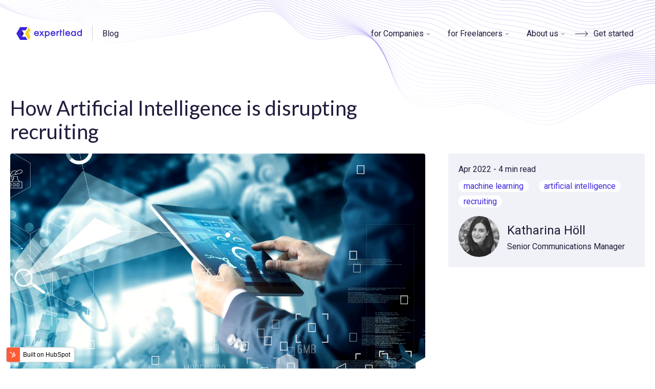

--- FILE ---
content_type: text/html; charset=UTF-8
request_url: https://blog.expertlead.com/how-artificial-intelligence-is-disrupting-recruiting
body_size: 8743
content:
<!doctype html><!--[if lt IE 7]> <html class="no-js lt-ie9 lt-ie8 lt-ie7" lang="en-gb" > <![endif]--><!--[if IE 7]>    <html class="no-js lt-ie9 lt-ie8" lang="en-gb" >        <![endif]--><!--[if IE 8]>    <html class="no-js lt-ie9" lang="en-gb" >               <![endif]--><!--[if gt IE 8]><!--><html class="no-js" lang="en-gb"><!--<![endif]--><head>
    <meta charset="utf-8">
    <meta http-equiv="X-UA-Compatible" content="IE=edge,chrome=1">
    <meta name="author" content="Katharina Höll">
    <meta name="description" content="Artificial intelligence within the recruitment industry: Opportunity or risk? Read our article to learn more about the impact of AI within the recruitment industry.">
    <meta name="generator" content="HubSpot">
    <title>How Artificial Intelligence is disrupting recruiting</title>
    <link rel="shortcut icon" href="https://blog.expertlead.com/hubfs/expertlead-logo-coloured_without_claim-RGB.png">
    
<meta name="viewport" content="width=device-width, initial-scale=1">

    <script src="/hs/hsstatic/jquery-libs/static-1.1/jquery/jquery-1.7.1.js"></script>
<script>hsjQuery = window['jQuery'];</script>
    <meta property="og:description" content="Artificial intelligence within the recruitment industry: Opportunity or risk? Read our article to learn more about the impact of AI within the recruitment industry.">
    <meta property="og:title" content="How Artificial Intelligence is disrupting recruiting">
    <meta name="twitter:description" content="Artificial intelligence within the recruitment industry: Opportunity or risk? Read our article to learn more about the impact of AI within the recruitment industry.">
    <meta name="twitter:title" content="How Artificial Intelligence is disrupting recruiting">

    

    
    <style>
a.cta_button{-moz-box-sizing:content-box !important;-webkit-box-sizing:content-box !important;box-sizing:content-box !important;vertical-align:middle}.hs-breadcrumb-menu{list-style-type:none;margin:0px 0px 0px 0px;padding:0px 0px 0px 0px}.hs-breadcrumb-menu-item{float:left;padding:10px 0px 10px 10px}.hs-breadcrumb-menu-divider:before{content:'›';padding-left:10px}.hs-featured-image-link{border:0}.hs-featured-image{float:right;margin:0 0 20px 20px;max-width:50%}@media (max-width: 568px){.hs-featured-image{float:none;margin:0;width:100%;max-width:100%}}.hs-screen-reader-text{clip:rect(1px, 1px, 1px, 1px);height:1px;overflow:hidden;position:absolute !important;width:1px}
</style>

<link rel="stylesheet" href="https://blog.expertlead.com/hubfs/hub_generated/module_assets/1/46578476146/1742744122081/module_pagination.min.css">
    

    
<!--  Added by GoogleAnalytics integration -->
<script>
var _hsp = window._hsp = window._hsp || [];
_hsp.push(['addPrivacyConsentListener', function(consent) { if (consent.allowed || (consent.categories && consent.categories.analytics)) {
  (function(i,s,o,g,r,a,m){i['GoogleAnalyticsObject']=r;i[r]=i[r]||function(){
  (i[r].q=i[r].q||[]).push(arguments)},i[r].l=1*new Date();a=s.createElement(o),
  m=s.getElementsByTagName(o)[0];a.async=1;a.src=g;m.parentNode.insertBefore(a,m)
})(window,document,'script','//www.google-analytics.com/analytics.js','ga');
  ga('create','UA-103455449-2','auto');
  ga('send','pageview');
}}]);
</script>

<!-- /Added by GoogleAnalytics integration -->



<link rel="amphtml" href="https://blog.expertlead.com/how-artificial-intelligence-is-disrupting-recruiting?hs_amp=true">

<meta property="og:image" content="https://blog.expertlead.com/hubfs/Copy%20of%20SoMe%20-%20posts%20(8).png">
<meta property="og:image:width" content="2623">
<meta property="og:image:height" content="1679">

<meta name="twitter:image" content="https://blog.expertlead.com/hubfs/Copy%20of%20SoMe%20-%20posts%20(8).png">


<meta property="og:url" content="https://blog.expertlead.com/how-artificial-intelligence-is-disrupting-recruiting">
<meta name="twitter:card" content="summary_large_image">

<link rel="canonical" href="https://blog.expertlead.com/how-artificial-intelligence-is-disrupting-recruiting">

<meta property="og:type" content="article">
<link rel="alternate" type="application/rss+xml" href="https://blog.expertlead.com/rss.xml">
<meta name="twitter:domain" content="blog.expertlead.com">
<script src="//platform.linkedin.com/in.js" type="text/javascript">
    lang: en_US
</script>

<meta http-equiv="content-language" content="en-gb">
<link rel="stylesheet" href="//7052064.fs1.hubspotusercontent-na1.net/hubfs/7052064/hub_generated/template_assets/DEFAULT_ASSET/1767118704405/template_layout.min.css">


<link rel="stylesheet" href="https://blog.expertlead.com/hubfs/hub_generated/template_assets/1/41304736599/1742711136048/template_style.min.css">


    <link rel="preconnect" href="https://fonts.gstatic.com">
<link href="https://fonts.googleapis.com/css2?family=Lato:ital@0;1&amp;family=Roboto:wght@400;500&amp;display=swap" rel="stylesheet">
    

</head>
<body class="   hs-content-id-69892585531 hs-blog-post hs-blog-id-41305432640" style="">
    <div class="header-container-wrapper">
    <div class="header-container container-fluid">


    </div><!--end header -->
</div><!--end header wrapper -->

<div class="body-container-wrapper">
    <div class="body-container container-fluid">

<div class="row-fluid-wrapper row-depth-1 row-number-1 ">
<div class="row-fluid ">
<div class="span12 widget-span widget-type-custom_widget " style="" data-widget-type="custom_widget" data-x="0" data-w="12">
<div id="hs_cos_wrapper_module_1614087753416577" class="hs_cos_wrapper hs_cos_wrapper_widget hs_cos_wrapper_type_module widget-type-blog_content" style="" data-hs-cos-general-type="widget" data-hs-cos-type="module">
    <header class="header">
<div class="logo-wrap">
<a href="https://expertlead.com" title="Strona główna" class="logo"><img src="https://blog.expertlead.com/hubfs/Expertlead_2021_February_Press/logo.svg" alt="Expertlead"></a>
<a href="https://blog.expertlead.com" class="link-blog">Blog</a>
</div>
<nav class="main-menu">
<ul>
<li class="submenu">
<a>for Companies</a>
<ul style="width:320px;">
<li><a href="https://expertlead.com/expertmatch" target="_blank" tabindex="0">Expertmatch: Freelance Tech Experts</a></li>
<li><a href="https://expertlead.com/experthire" target="_blank" tabindex="0">Experthire: Permanent Tech Experts</a></li>
<li><a href="https://expertlead.com/expertview" target="_blank" tabindex="0">Expertview: Technical Testing</a></li>
</ul>
</li>
<li class="submenu">
<a href="https://www.expertlead.com/join-our-freelance-community" target="_blank">for Freelancers</a>
<ul>
<li><a href="https://www.expertlead.com/join-our-freelance-community#benefits" target="_blank" tabindex="0">Benefits</a></li>
<li><a href="https://www.expertlead.com/join-our-freelance-community#howitwork" target="_blank" tabindex="0">How it works</a></li>
<li><a href="https://www.expertlead.com" target="_blank" tabindex="0">Apply</a></li>
<li><a href="https://portal.expertlead.io/login" target="_blank" tabindex="0">Log In</a></li>
<li><a href="https://www.expertlead.com/refer-project" target="_blank" tabindex="0">Refer a project</a></li>
<li><a href="https://www.expertlead.com/referral" target="_blank" tabindex="0">Refer a freelancer</a></li>
</ul>
</li>
<li class="submenu">
<a href="https://www.expertlead.com/about" target="_blank">About us</a>
<ul>
<li><a href="https://expertlead.com/about#our-story" target="_blank" rel="noopener">Story</a></li>
<li><a href="https://jobs.lever.co/expertlead" target="_blank" rel="noopener">Jobs</a></li>
<li><a href="https://blog.expertlead.com" target="_blank" rel="noopener">Blog</a></li>
<li><a href="https://press.expertlead.com/en" target="_blank" rel="noopener">Press</a></li>
</ul>
</li>
<li><a href="https://www.expertlead.com" class="link-arrow">Get started</a></li>
</ul>
</nav>
<button class="hamburger hamburger--spin" type="button" title="Menu">
<span class="hamburger-box">
<span class="hamburger-inner"></span>
</span>
</button>
</header>
<main class="box row">
<article class="news">
<div class="news__header">
<h1><span id="hs_cos_wrapper_name" class="hs_cos_wrapper hs_cos_wrapper_meta_field hs_cos_wrapper_type_text" style="" data-hs-cos-general-type="meta_field" data-hs-cos-type="text">How Artificial Intelligence is disrupting recruiting</span></h1>
</div>
<div class="news__content">
<div class="news__desc">
<figure class="news__image-main">
<img src="https://blog.expertlead.com/hubfs/Copy%20of%20SoMe%20-%20posts%20(8).png" alt="">
</figure>
<span id="hs_cos_wrapper_post_body" class="hs_cos_wrapper hs_cos_wrapper_meta_field hs_cos_wrapper_type_rich_text" style="" data-hs-cos-general-type="meta_field" data-hs-cos-type="rich_text"><p>Whether chat robots or active sourcing, this much is certain: digitally supported recruiting is transforming the HR industry and has become state of the art. Given the growing digitalisation of the world of work, this development is hardly surprising. But in which areas and phases of a recruiting process are digital technologies being used? Core elements include the increasing use of artificial intelligence (AI), chat-bots and algorithms, as well as the analysis of the data obtained (Big Data). In the following article, we will look at the possible uses of AI and the question of whether or not AI can completely replace human interaction. Let's first take a look at the definition of AI:</p>
<!--more--><p>Artificial intelligence (AI) is <a href="https://www.britannica.com/technology/artificial-intelligence" rel="noopener" target="_blank"><span>“the ability of a digital computer or computer-controlled robot to perform tasks commonly associated with intelligent beings.”</span></a> AI applications can help recruiters facilitate their daily work, as their use brings the following benefits: process optimisation, time and cost-saving, neutralization and objectivity. Thus it helps effectively and successfully recruit new employees in the long term. In the following we would like to present concrete examples of applications:</p>
<h2><strong>Job Ads</strong></h2>
<p>AI job applications can help recruiters optimize advertisements so that applicants find them as easily as possible in search engines, for example by optimizing keywords. Likewise, suitable job advertisements can be created based on existing data and published on the most promising channels.</p>
<h2><strong>Sourcing &amp; Matching</strong></h2>
<p>AI can also be used for sourcing candidates who accurately match the job description. Special software can crawl several million public professional profiles on the internet on various platforms, including LinkedIn, GitHub, Quora, Facebook and many more and create a ranking of suitable candidate profiles. At Expertlead, we also use AI-based algorithms to identify and automatically pre-qualify suitable IT experts by checking the quality of existing code that the developers have published on GitHub or GitLab.&nbsp;</p>
<h2><strong>CV Parsing</strong></h2>
<p>CV parsing is the automatic analysis and reading of CVs in the online application process. A tool transfers relevant applicant information, such as name, address, work experience, qualifications, degrees, hard and soft skills, into a database. This facilitates the work for the HR department, as this information no longer has to be transferred manually. A big plus: AI prevents biases from influencing the selection of incoming applications: Thanks to the objectivity and anonymisation of data, diversity instead of discrimination is promoted. Decisions are made exclusively on the basis of data - aspects such as origin, name, gender or similar do not play a role. CVs can also be automatically screened for specific buzzwords. For this, it is important that the recruiter defines appropriate criteria beforehand. The challenge here: In some circumstances, it is important to look at the personality and learn more about the background and the environment in which the person has worked.</p>
<h2><strong>Chatbots</strong></h2>
<p>Already in frequent use are chatbots that can manage the first contact with applicants in an automated manner. For example, if a candidate has a question, they can get a quick and reliable answer via a chatbot without a member of the HR department having to take the time to respond. Besides the benefit of saving time, chatbots also have a positive impact on the candidate experience, as they increase the engagement with candidates and respond immediately to questions without impatience. The challenge: In the end, it is a machine, not a human, that communicates with candidates: Chatbots can lack empathy and often have difficulty distinguishing between formal and informal language or understanding dialects or slang.&nbsp;</p>
<h2><strong>Job Interviews</strong></h2>
<p>Artificial intelligence can also be used in the context of job interviews. This applies to the scheduling of interviews and the management of interview stages and their correspondence which can significantly speed up the processes. In some cases, systems even take over the initial video interviews, where every candidate is asked the same set of questions to check whether they fit the job. However, this could potentially have a negative impact on the candidate experience, as it could leave candidates with the impression that they might not be valued enough for someone to speak to them in person. The lack of a human counterpart and of a direct response to what is said could also potentially make some talent feel insecure.&nbsp;</p>
<h2><strong>Assessments</strong></h2>
<p>AI can also support recruiters in conducting and evaluating assessments, for example, intelligence tests or subject-specific assessments such as tech challenges. For example, tech recruiters can use the platform Hackerrank to assess the skills of developers with online coding tests. Through assessments, the skills of a large number of applicants can be tested in a standardized, structured and objective approach to selection - and not only in the tech sector. The assessment is developed by humans who, depending on the position to be filled, put together certain exercises that are intended to assess the hard or soft skills of the candidates. There is AI software that performs personality tests, but also game-based assessments that can measure both cognitive skills and career-relevant personality traits. Besides the advantage that more candidates can be tested faster and in a standardized way, there are also concerns about the accuracy of such technologies.</p>
<h3><strong>Advantages and limitations of AI in recruiting</strong></h3>
<p>&nbsp;</p>
<p>The use of AI can save time and costs by optimizing processes. This can also be an advantage for candidates: Job advertisements that are a perfect fit are displayed to them. AI can also quickly pre-screen a large volume of incoming applications and match them with job requirements. This means that candidates can be given initial feedback in a timely manner. This also significantly improves the quality of the initial approach, as only candidates who truly fit the job are approached by recruiters with a tailored message. Having decisions free of biases can have an additional positive effect on the diversity of corporate culture.</p>
<p>&nbsp;</p>
<p>Despite various advantages that AI and other technologies offer in the application process, they will never be able to completely replace the human component and the crucial personal contact between HR professionals and applicants. AI applications match data with pre-defined criteria. If an applicant does not fit 100% into the scheme, they may be rejected in the pre-selection process despite being the perfect fit - and vice versa. Therefore, it is important that humans are involved in the decision-making process in order to review the insights gained through technologies and to place them in an overall context. In the end, behind every applicant is a human individual, with their own story, feelings, and needs that cannot be fully captured by AI applications.&nbsp;</p></span>
</div>
<div class="news__info-wrap">
<div class="news__info">
<p class="news__date">Apr 2022 - 4 min read</p>
<ul class="list-tags">
<li><a href="https://blog.expertlead.com/tag/machine-learning">machine learning</a></li>
<li><a href="https://blog.expertlead.com/tag/artificial-intelligence">artificial intelligence</a></li>
<li><a href="https://blog.expertlead.com/tag/recruiting">recruiting</a></li>
</ul>
<div class="news__author">
<figure>
<img src="https://blog.expertlead.com/hubfs/Expertlead_March2020%20Theme/images/5ceb8e147a0da87d64674a84_5cd2bc19bfa1c90589308f4b_katharina-hoell-press.jpg" alt="Katharina Höll"> 
</figure>
<div class="news__author-desc">
<p class="news__author-name">Katharina Höll</p>
<p class="news__author-position"><span>Senior Communications Manager</span></p>
</div>
</div>
</div>
</div>
</div>
</article>
<span id="hs_cos_wrapper_" class="hs_cos_wrapper hs_cos_wrapper_widget hs_cos_wrapper_type_related_blog_posts" style="" data-hs-cos-general-type="widget" data-hs-cos-type="related_blog_posts"><div id="related-blog-posts-5739361767476497445">
</div>
<script type="text/javascript">
const xhttp_5739361767476497445 = new XMLHttpRequest();
xhttp_5739361767476497445.open("GET", '/_hcms/related-blog-posts-callback?blogPostId=69892585531&blogId=41305432640&targetBlogIds=41305432640&targetBlogPostIds=69892585531&macro=default&limit=3&templatePath=generated_layouts%2F41304736597.html&contentId=69892585531&requestPath=%2Fhow-artificial-intelligence-is-disrupting-recruiting&hs-expires=1799020800&hs-version=1&hs-signature=AM6Wq0booTwbsByN8JGwa0YbsGNSPOni5g');
xhttp_5739361767476497445.onreadystatechange = function() {
if (this.readyState == XMLHttpRequest.DONE) {
if (this.status == 200) {
var id = setInterval(function() {
var formattingFunction = blog_post_formatter;
if (formattingFunction !== undefined) {
clearTimeout(id);
document.getElementById('related-blog-posts-5739361767476497445').outerHTML = formattingFunction(JSON.parse(xhttp_5739361767476497445.responseText));
}
}, 50);
setTimeout(function() {
clearTimeout(id);
}, 10000);
} else {
console.error('Error: ', this.statusText);
}
}
};
xhttp_5739361767476497445.send();
</script>
</span>
</main>
<script>
var blog_post_formatter = function(blogposts) {
var formatted = '<section>';
formatted += '<h2 class="h3">Related posts</h2>';
formatted += '<ul class="list-posts list-posts--image">';
for (var i = 0; i < blogposts.length; i++) {
var blogpost = blogposts[i];
formatted += '<li class="list-posts__item">';
formatted += '<div class="list-posts__link">';
formatted += `<a class="related-blog-title" href="${blogpost.url}">`;
formatted += '<span class="list-posts__content">';
if (blogpost.featuredImage) {
formatted += `<span class="list-posts__image"><img src="${blogpost.featuredImage}" alt="${blogpost.featuredImageAltText}"></span>`;
}
//formatted += `<span>Related Post ${i + 1}/${blogposts.length}</span><br>`;
formatted += '<span class="list-posts__header">';
formatted += `<span>${new Date(blogpost.publishDate).toLocaleDateString('en-US', {month: "short", year: "numeric"})} - 4 min read</span>`;
formatted += `<span>${blogpost.blogAuthor.fullName}</span>`;
formatted += '</span>';
formatted += `<span class="list-posts__title">${blogpost.name}</span>`;
formatted += '</span>';
formatted += '</a>';
if (blogpost.tagList.length > 0) {
formatted += `<ul class="list-tags list-tags--gray">`;
for(tag in blogpost.tagList) {
if(!blogpost.tagList[tag].label.includes('Nav ')) { 
formatted += `<li><a href="#">${blogpost.tagList[tag].label + " "}</a></li>`
}; 
}          
formatted +=`</ul>`;
}
//formatted += `<div class="hs-related-blog-byline">by <span class="related-blog-author">${blogpost.blogAuthor.fullName}</span><span class="related-blog-posted-at"> posted on </span><span class="related-blog-date">${new Date(blogpost.publishDate).toLocaleDateString()}</span></div>`;
//formatted += `<p class="related-blog-post-summary">${blogpost.postSummary}<a href="${blogpost.url}" class="link-more">Read more</a></p>`;
formatted += '</div>';
formatted += '</li>';
}
formatted += '</ul>';
formatted += '</section>';
return formatted;
}
</script>
</div>

</div><!--end widget-span -->
</div><!--end row-->
</div><!--end row-wrapper -->

<div class="row-fluid-wrapper row-depth-1 row-number-2 ">
<div class="row-fluid ">
<div class="span12 widget-span widget-type-custom_widget " style="" data-widget-type="custom_widget" data-x="0" data-w="12">
<div id="hs_cos_wrapper_module_1614088127918827" class="hs_cos_wrapper hs_cos_wrapper_widget hs_cos_wrapper_type_module" style="" data-hs-cos-general-type="widget" data-hs-cos-type="module"><section class="info">
  <div class="info__about">
    <div class="info__about-desc">
      <h2>Ready to get started?</h2>

      <p>Your request is free. We will call you back within one hour and find a&nbsp;suitable expert within 48&nbsp;hours.</p>

      <ul>
        <li>
          <a href="https://expertlead.com/expertmatch" class="link link--blue">
            <span>Expert<em>match</em></span>
            <span>Hire the best freelance tech&nbsp;experts</span>
            <span class="link__icon">
              <svg version="1.1" class="normal" xmlns="http://www.w3.org/2000/svg" xmlns:xlink="http://www.w3.org/1999/xlink" x="0px" y="0px" viewbox="0 0 46.24 49.67" style="enable-background:new 0 0 46.24 49.67;" xml:space="preserve">
                <path class="st0" d="M21.41,0L20.7,0.71l23.62,23.62H0v1h44.33L20.7,48.96l0.71,0.71l24.83-24.83L21.41,0z M44.83,24.83L44.83,24.83
                L44.83,24.83L44.83,24.83z" />
              </svg>
              <svg version="1.1" class="hover" xmlns="http://www.w3.org/2000/svg" xmlns:xlink="http://www.w3.org/1999/xlink" x="0px" y="0px" viewbox="0 0 46.24 49.67" style="enable-background:new 0 0 46.24 49.67;" xml:space="preserve">
                <path class="st0" d="M21.41,0L20.7,0.71l23.62,23.62H0v1h44.33L20.7,48.96l0.71,0.71l24.83-24.83L21.41,0z M44.83,24.83L44.83,24.83
                L44.83,24.83L44.83,24.83z" />
              </svg>
            </span>
          </a>
        </li>
        <li>
          <a href="https://expertlead.com/expertview" class="link link--yellow">
            <span>Expert<em>view</em></span>
            <span>Technical interviewing as a&nbsp;service</span>
            <span class="link__icon">
              <svg version="1.1" class="normal" xmlns="http://www.w3.org/2000/svg" xmlns:xlink="http://www.w3.org/1999/xlink" x="0px" y="0px" viewbox="0 0 46.24 49.67" style="enable-background:new 0 0 46.24 49.67;" xml:space="preserve">
                <path class="st0" d="M21.41,0L20.7,0.71l23.62,23.62H0v1h44.33L20.7,48.96l0.71,0.71l24.83-24.83L21.41,0z M44.83,24.83L44.83,24.83
                L44.83,24.83L44.83,24.83z" />
              </svg>
              <svg version="1.1" class="hover" xmlns="http://www.w3.org/2000/svg" xmlns:xlink="http://www.w3.org/1999/xlink" x="0px" y="0px" viewbox="0 0 46.24 49.67" style="enable-background:new 0 0 46.24 49.67;" xml:space="preserve">
                <path class="st0" d="M21.41,0L20.7,0.71l23.62,23.62H0v1h44.33L20.7,48.96l0.71,0.71l24.83-24.83L21.41,0z M44.83,24.83L44.83,24.83
                L44.83,24.83L44.83,24.83z" />
              </svg>
            </span>
          </a>
        </li>
      </ul>

      <p>Already a member? <a href="https://portal.expertlead.io/login">
        <svg version="1.1" width="30" id="Warstwa_1" xmlns="http://www.w3.org/2000/svg" xmlns:xlink="http://www.w3.org/1999/xlink" x="0px" y="0px" viewbox="0 0 39.4 16.7" style="enable-background:new 0 0 39.4 16.7; margin-left:10px;" xml:space="preserve">
          <style type="text/css">
            .st-white{fill:#ffffff;}
          </style>
          <polygon class="st-white" points="31.1,0 30.4,0.7 37.5,7.8 0,7.8 0,8.8 37.5,8.8 30.4,16 31.1,16.7 39.4,8.3 " />
        </svg>
      Login here</a></p>
    </div>
  </div>

  <div class="info__image">
    <img src="https://blog.expertlead.com/hubfs/Expertlead_2021_February_Press/pic/andrea-piacquadio.jpg" alt="Woman with curls">
  </div>
</section></div>

</div><!--end widget-span -->
</div><!--end row-->
</div><!--end row-wrapper -->

    </div><!--end body -->
</div><!--end body wrapper -->

<div class="footer-container-wrapper">
    <div class="footer-container container-fluid">

<div class="row-fluid-wrapper row-depth-1 row-number-1 ">
<div class="row-fluid ">
<div class="span12 widget-span widget-type-custom_widget " style="" data-widget-type="custom_widget" data-x="0" data-w="12">
<div id="hs_cos_wrapper_module_161408363393774" class="hs_cos_wrapper hs_cos_wrapper_widget hs_cos_wrapper_type_module" style="" data-hs-cos-general-type="widget" data-hs-cos-type="module"><footer class="footer">
  <div class="footer__menu">
    <div>
      <img src="https://blog.expertlead.com/hubfs/Expertlead_2021_February_Press/logo-white.svg" alt="Expertlead">
    </div>

    <div>
      <p>Contact</p>
      <ul>
        <li><a href="tel:+49%2030%20209%20663%20155">+49 30 209 663 155</a></li>
        <li><a href="mail:mail@expertlead.de">mail@expertlead.de</a></li>
        <li>
          <address>
            <div>Expertlead</div>
            <div>GmbH</div>
          </address>
        </li>
      </ul>
    </div>

    <div>
      <p>Follow us on</p>

      <ul class="list-socialmedia">
        <li><a href="https://www.linkedin.com/company/expertlead_berlin"><i class="ic ic--linked-in"></i>LinkedIn</a></li>
        <li><a href="https://www.facebook.com/expertlead"><i class="ic ic--facebook"></i>Facebook</a></li>
        <li><a href="https://twitter.com/expert_lead"><i class="ic ic--twitter"></i>Twitter</a></li>
        <li><a href="https://www.xing.com/companies/expertlead"><i class="ic ic--xing"></i>Xing</a></li>
      </ul>
    </div>

    <div>
      <p>For Companies</p>

      <ul>
        <li><a href="https://expertlead.com/expertmatch" target="_blank" tabindex="0">Expertmatch</a></li>
        <li><a href="https://expertlead.com/experthire" target="_blank" tabindex="0">Experthire</a></li>
        <li><a href="https://expertlead.com/expertview" target="_blank" tabindex="0">Expertview</a></li>
      </ul>
    </div>

    <div>
      <p>For Freelancers</p>

      <ul>
        <li><a href="https://expertlead.com/join-our-freelance-community#benefits">Benefits</a></li>
        <li><a href="https://expertlead.com/join-our-freelance-community#howitwork">How it works</a></li>
        <li><a href="https://www.expertlead.com/join-our-freelance-community">Apply</a></li>
        <li><a href="https://portal.expertlead.io/login">Log in</a></li>
        <li><a href="https://www.expertlead.com/refer-project">Refer a project</a></li>
        <li><a href="https://www.expertlead.com/referral">Refer a freelancer</a></li>
      </ul>
    </div>

    <div>
      <p>About</p>

      <ul>
        <li><a href="https://www.expertlead.com/about#our-story">Story</a></li>
        <li><a href="https://www.expertlead.com/about#mission">Mission</a></li>
        <li><a href="https://jobs.lever.co/expertlead">Jobs</a></li>
        <li><a href="https://landing.expertlead.com/blog">Blog</a></li>
        <li><a href="https://press.expertlead.com/en">Press</a></li>
      </ul>
    </div>

    <div>
      <p>Our experts are</p>

      <ul>
        <li><a href="https://expertlead.com/our-experts-are/developers">Developers</a></li>
        <li><a href="https://expertlead.com/our-experts-are/data-scientists">Data Scientists</a></li>
        <li><a href="https://expertlead.com/our-experts-are/project-product-managers">Project/Product Managers</a></li>
        <li><a href="https://expertlead.com/our-experts-are/solution-architects">Solution Architects</a></li>
        <li><a href="https://expertlead.com/our-experts-are/designers">Designers</a></li>
      </ul>
    </div>
  </div>

  <div class="footer__copy">
    <p>© <span id="year">2021</span> Expertlead</p>
    <p><a href="https://expertlead.com/privacy-policy">Privacy</a> — <a href="https://expertlead.com/imprint">Imprint</a></p>
  </div>
</footer></div>

</div><!--end widget-span -->
</div><!--end row-->
</div><!--end row-wrapper -->

    </div><!--end footer -->
</div><!--end footer wrapper -->

    
<script defer src="/hs/hsstatic/cms-free-branding-lib/static-1.2918/js/index.js"></script>
<!-- HubSpot performance collection script -->
<script defer src="/hs/hsstatic/content-cwv-embed/static-1.1293/embed.js"></script>
<script src="https://blog.expertlead.com/hubfs/hub_generated/template_assets/1/26605661870/1742711136691/template_Expertlead_March2020-main.min.js"></script>
<script>
var hsVars = hsVars || {}; hsVars['language'] = 'en-gb';
</script>

<script src="/hs/hsstatic/cos-i18n/static-1.53/bundles/project.js"></script>

<!-- Start of HubSpot Analytics Code -->
<script type="text/javascript">
var _hsq = _hsq || [];
_hsq.push(["setContentType", "blog-post"]);
_hsq.push(["setCanonicalUrl", "https:\/\/blog.expertlead.com\/how-artificial-intelligence-is-disrupting-recruiting"]);
_hsq.push(["setPageId", "69892585531"]);
_hsq.push(["setContentMetadata", {
    "contentPageId": 69892585531,
    "legacyPageId": "69892585531",
    "contentFolderId": null,
    "contentGroupId": 41305432640,
    "abTestId": null,
    "languageVariantId": 69892585531,
    "languageCode": "en-gb",
    
    
}]);
</script>

<script type="text/javascript" id="hs-script-loader" async defer src="/hs/scriptloader/3813392.js"></script>
<!-- End of HubSpot Analytics Code -->


<script type="text/javascript">
var hsVars = {
    render_id: "ba578c95-3b84-4228-888a-82e40ff9be9b",
    ticks: 1767476497385,
    page_id: 69892585531,
    
    content_group_id: 41305432640,
    portal_id: 3813392,
    app_hs_base_url: "https://app.hubspot.com",
    cp_hs_base_url: "https://cp.hubspot.com",
    language: "en-gb",
    analytics_page_type: "blog-post",
    scp_content_type: "",
    
    analytics_page_id: "69892585531",
    category_id: 3,
    folder_id: 0,
    is_hubspot_user: false
}
</script>


<script defer src="/hs/hsstatic/HubspotToolsMenu/static-1.432/js/index.js"></script>



<div id="fb-root"></div>
  <script>(function(d, s, id) {
  var js, fjs = d.getElementsByTagName(s)[0];
  if (d.getElementById(id)) return;
  js = d.createElement(s); js.id = id;
  js.src = "//connect.facebook.net/en_GB/sdk.js#xfbml=1&version=v3.0";
  fjs.parentNode.insertBefore(js, fjs);
 }(document, 'script', 'facebook-jssdk'));</script> <script>!function(d,s,id){var js,fjs=d.getElementsByTagName(s)[0];if(!d.getElementById(id)){js=d.createElement(s);js.id=id;js.src="https://platform.twitter.com/widgets.js";fjs.parentNode.insertBefore(js,fjs);}}(document,"script","twitter-wjs");</script>
 


    <script src="https://blog.expertlead.com/hubfs/hub_generated/template_assets/1/41304736600/1742711142924/template_script.min.js"></script>

<!--[if lte IE 8]>
<script charset="utf-8" type="text/javascript" src="//js.hsforms.net/forms/v2-legacy.js"></script>
<![endif]-->
<script charset="utf-8" type="text/javascript" src="//js.hsforms.net/forms/v2.js"></script>
<script>
  //subscribe form
  if ($("#subscribe").length) {
    hbspt.forms.create({
      portalId: "3813392",
      formId: "e3339aa0-2fca-4c29-b384-82645f2b9fe8",
      target: "#subscribe"
    });
  }
</script>
    <!-- Generated by the HubSpot Template Builder - template version 1.03 -->

</body></html>

--- FILE ---
content_type: text/css
request_url: https://blog.expertlead.com/hubfs/hub_generated/module_assets/1/46578476146/1742744122081/module_pagination.min.css
body_size: -466
content:
.blog-pagination{display:block;text-align:center}.blog-pagination>div{display:inline-block}.blog-pagination-left,.blog-pagination-right{min-width:140px}.blog-pagination-left{text-align:left}.blog-pagination-right{text-align:right}.blog-pagination a{display:inline-block;padding:5px 0x}.blog-pagination-center a{text-align:center;border-radius:4px;padding:5px 10px}.blog-pagination a:hover,.blog-pagination a:focus{text-decoration:none}.blog-pagination a.elipses{border:0}.blog-pagination a.active{background-color:#f5f5f5;color:#3c26de;pointer-events:none;cursor:default;font-weight:500}.blog-pagination a.next-link,.blog-pagination a.prev-link{background-color:#666;color:#fff}.blog-pagination a.next-link:hover,.blog-pagination a.prev-link:hover{background-color:#008cd4;color:#fff}

--- FILE ---
content_type: text/css
request_url: https://blog.expertlead.com/hubfs/hub_generated/template_assets/1/41304736599/1742711136048/template_style.min.css
body_size: 10588
content:
@charset "UTF-8";html,body,div,span,applet,object,iframe,h1,h2,h3,h4,h5,h6,p,blockquote,pre,a,abbr,acronym,address,big,cite,code,del,dfn,em,img,ins,kbd,q,s,samp,small,strike,strong,sub,sup,tt,var,b,u,i,center,dl,dt,dd,ol,ul,li,fieldset,form,label,legend,table,caption,tbody,tfoot,thead,tr,th,td,article,aside,canvas,details,embed,figure,figcaption,footer,header,hgroup,menu,nav,output,ruby,section,summary,time,mark,audio,video{margin:0;padding:0;border:0;font-size:100%;font:inherit;vertical-align:baseline}:focus{outline:0}article,aside,details,figcaption,figure,footer,header,hgroup,menu,nav,section{display:block}body{line-height:1}ol,ul{list-style:none}blockquote,q{quotes:none}blockquote:before,blockquote:after,q:before,q:after{content:'';content:none}table{border-collapse:collapse;border-spacing:0}input[type=search]::-webkit-search-cancel-button,input[type=search]::-webkit-search-decoration,input[type=search]::-webkit-search-results-button,input[type=search]::-webkit-search-results-decoration{-webkit-appearance:none;-moz-appearance:none}input[type=search]{-webkit-appearance:none;-moz-appearance:none;-webkit-box-sizing:content-box;-moz-box-sizing:content-box;box-sizing:content-box}textarea{overflow:auto;vertical-align:top;resize:vertical}audio,canvas,video{display:inline-block;*display:inline;*zoom:1;max-width:100%}audio:not([controls]){display:none;height:0}[hidden]{display:none}html{font-size:100%;-webkit-text-size-adjust:100%;-ms-text-size-adjust:100%}a:focus{outline:thin dotted}a:active,a:hover{outline:0}img{border:0;-ms-interpolation-mode:bicubic}figure{margin:0}form{margin:0}fieldset{border:1px solid silver;margin:0 2px;padding:.35em .625em .75em}legend{border:0;padding:0;white-space:normal;*margin-left:-7px}button,input,select,textarea{font-size:100%;margin:0;vertical-align:baseline;*vertical-align:middle}button,input{line-height:normal}button,select{text-transform:none}button,html input[type="button"],input[type="reset"],input[type="submit"]{-webkit-appearance:button;cursor:pointer;*overflow:visible}button[disabled],html input[disabled]{cursor:default}input[type="checkbox"],input[type="radio"]{-webkit-box-sizing:border-box;box-sizing:border-box;padding:0;*height:13px;*width:13px}input[type="search"]{-webkit-appearance:textfield;-moz-box-sizing:content-box;-webkit-box-sizing:content-box;box-sizing:content-box}input[type="search"]::-webkit-search-cancel-button,input[type="search"]::-webkit-search-decoration{-webkit-appearance:none}button::-moz-focus-inner,input::-moz-focus-inner{border:0;padding:0}textarea{overflow:auto;vertical-align:top}table{border-collapse:collapse;border-spacing:0}html,button,input,select,textarea{color:#222}::-moz-selection{background:#b3d4fc;text-shadow:none}::selection{background:#b3d4fc;text-shadow:none}img{vertical-align:middle}fieldset{border:0;margin:0;padding:0}textarea{resize:vertical}.chromeframe{margin:.2em 0;background:#ccc;color:#000;padding:.2em 0}.loading{cursor:wait;overflow:hidden;background:#f2f9f9;content:'';left:0;height:100%;width:100%;position:fixed;top:0;z-index:1000}.loading.loading--hidden{display:none}.infinity{width:120px;height:60px;position:fixed;top:calc(50% - 60px);left:calc(50% - 60px);z-index:1001}.infinity div,.infinity span{position:absolute}.infinity div{top:0;left:50%;width:60px;height:60px;-webkit-animation:rotate 6.9s linear infinite;animation:rotate 6.9s linear infinite}.infinity div span{left:-8px;top:50%;margin:-8px 0 0 0;width:16px;height:16px;display:block;background:#3c26de;-webkit-box-shadow:2px 2px 8px rgba(60,38,222,0.09);box-shadow:2px 2px 8px rgba(60,38,222,0.09);border-radius:50%;-webkit-transform:rotate(90deg);-ms-transform:rotate(90deg);transform:rotate(90deg);-webkit-animation:move 6.9s linear infinite;animation:move 6.9s linear infinite}.infinity div span:before,.infinity div span:after{content:'';position:absolute;display:block;border-radius:50%;width:14px;height:14px;background:inherit;top:50%;left:50%;margin:-7px 0 0 -7px;-webkit-box-shadow:inherit;box-shadow:inherit}.infinity div span:before{-webkit-animation:drop1 .8s linear infinite;animation:drop1 .8s linear infinite}.infinity div span:after{-webkit-animation:drop2 .8s linear infinite .4s;animation:drop2 .8s linear infinite .4s}.infinity div:nth-child(2){-webkit-animation-delay:-2.3s;animation-delay:-2.3s}.infinity div:nth-child(2) span{-webkit-animation-delay:-2.3s;animation-delay:-2.3s}.infinity div:nth-child(3){-webkit-animation-delay:-4.6s;animation-delay:-4.6s}.infinity div:nth-child(3) span{-webkit-animation-delay:-4.6s;animation-delay:-4.6s}@-webkit-keyframes moveSvg{0%{offset-distance:0}25%{background:#1f1c3c}75%{background:#00fff6}100%{offset-distance:100%}}@keyframes moveSvg{0%{offset-distance:0}25%{background:#1f1c3c}75%{background:#00fff6}100%{offset-distance:100%}}@-webkit-keyframes rotate{50%{-webkit-transform:rotate(360deg);transform:rotate(360deg);margin-left:0}50.0001%,100%{margin-left:-60px}}@keyframes rotate{50%{-webkit-transform:rotate(360deg);transform:rotate(360deg);margin-left:0}50.0001%,100%{margin-left:-60px}}@-webkit-keyframes move{0%,50%{left:-8px}25%{background:#1f1c3c}75%{background:#00fff6}50.0001%,100%{left:auto;right:-8px}}@keyframes move{0%,50%{left:-8px}25%{background:#1f1c3c}75%{background:#00fff6}50.0001%,100%{left:auto;right:-8px}}@-webkit-keyframes drop1{100%{-webkit-transform:translate(32px,8px) scale(0);transform:translate(32px,8px) scale(0)}}@keyframes drop1{100%{-webkit-transform:translate(32px,8px) scale(0);transform:translate(32px,8px) scale(0)}}@-webkit-keyframes drop2{0%{-webkit-transform:translate(0,0) scale(0.9);transform:translate(0,0) scale(0.9)}100%{-webkit-transform:translate(32px,-8px) scale(0);transform:translate(32px,-8px) scale(0)}}@keyframes drop2{0%{-webkit-transform:translate(0,0) scale(0.9);transform:translate(0,0) scale(0.9)}100%{-webkit-transform:translate(32px,-8px) scale(0);transform:translate(32px,-8px) scale(0)}}.grid{display:-webkit-box;display:-ms-flexbox;display:flex;-ms-flex-wrap:wrap;flex-wrap:wrap;-webkit-box-orient:vertical;-webkit-box-direction:normal;-ms-flex-direction:column;flex-direction:column}@media only screen and (min-width:640px){.grid{-webkit-box-orient:horizontal;-webkit-box-direction:normal;-ms-flex-direction:row;flex-direction:row;-webkit-box-pack:justify;-ms-flex-pack:justify;justify-content:space-between}.col--2{width:calc(50% - 15px)}.col--2-narrow{width:calc(50% - 90px)}}html{font-size:62.5%}@-webkit-keyframes animation_content{0%{padding-top:10px;opacity:0}100%{padding-top:0;opacity:100%}}body{color:#1f1c3c;font-size:1.6rem;font-weight:300;font-style:normal;line-height:120%;-webkit-font-smoothing:antialiased;font-smoothing:antialiased}a{-webkit-transition:color 200ms ease-in;-o-transition:color 200ms ease-in;transition:color 200ms ease-in;color:#3c26de;cursor:pointer;text-decoration:none}a:focus{outline:0}a:active{color:#063940}strong{font-weight:500}h1,h2,h3,h4,h5,h6{color:#1f1c3c;font-weight:400;margin-bottom:2rem}h1{font-size:4rem;line-height:115%}h2{font-size:3.2rem;margin-bottom:2.5rem;line-height:120%}h3{margin-bottom:2rem;line-height:120%}p{line-height:140%;margin-bottom:1rem}address{line-height:200%}ul:not([class]){list-style:disc;margin:0 0 30px 20px}ol{list-style:decimal;margin:0 0 30px 50px}ol li{margin-top:10px}pre{position:relative;margin-bottom:20px;padding:10px;border-style:solid;border-width:1px;border-color:#e1e1e1;border-radius:3px;background-color:#fafafd;overflow:auto;text-align:left;white-space:pre-wrap;white-space:-moz-pre-wrap;white-space:-pre-wrap;white-space:-o-pre-wrap;word-wrap:break-word}@media only screen and (min-width:1200px){body{font-size:1.8rem}}@media only screen and (min-width:1600px){h1{font-size:10.4rem;line-height:1.2;margin-bottom:3rem}h2{font-size:5.6rem;margin-bottom:7rem}h3,.h3{font-size:3.2rem;margin-bottom:3rem}}@media only screen and (min-width:1800px){body{font-size:2rem}}.list-grid{display:-ms-grid;display:grid;grid-template-columns:repeat(auto-fill,minmax(290px,1fr));grid-gap:20px;margin-bottom:50px}.list-grid img{-webkit-filter:grayscale(1);filter:grayscale(1);max-width:130px}.list-grid__item{background:#f9f5f0;border-radius:4px}.list-grid__link{color:#1f1c3c;display:-webkit-box;display:-ms-flexbox;display:flex;-ms-flex-wrap:wrap;flex-wrap:wrap;-webkit-box-orient:vertical;-webkit-box-direction:normal;-ms-flex-direction:column;flex-direction:column;-webkit-box-pack:justify;-ms-flex-pack:justify;justify-content:space-between;height:100%;padding:25px}.list-grid__link:hover{color:#3c26de}.list-grid__link:hover img{-webkit-filter:grayscale(0);filter:grayscale(0)}.list-grid__link:hover .link-arrow::before{background-position:25px 50%}.list-grid__content span{display:block}.list-grid__head{font-size:1.6rem;margin:0 0 20px}.list-grid__title{margin:0 0 2rem}.list-grid__desc{font-size:1.6rem;line-height:145%}.list-grid__more{text-align:right}.list-grid__more .link-arrow{display:inline-block;font-size:1.6rem}.list-grid__foot{-webkit-box-align:center;-ms-flex-align:center;align-items:center;display:-webkit-box;display:-ms-flexbox;display:flex;-ms-flex-wrap:wrap;flex-wrap:wrap;-webkit-box-pack:justify;-ms-flex-pack:justify;justify-content:space-between;margin:20px 0 0}.list-images{display:-ms-grid;display:grid;grid-template-columns:repeat(auto-fill,minmax(290px,1fr));grid-gap:40px 20px;margin-bottom:50px}.list-images__content{-webkit-box-align:start;-ms-flex-align:start;align-items:flex-start;display:-webkit-box;display:-ms-flexbox;display:flex;-ms-flex-wrap:wrap;flex-wrap:wrap;-webkit-box-pack:justify;-ms-flex-pack:justify;justify-content:space-between}.list-images__desc span{display:block}.list-images__title{margin-bottom:-6px}.list-images__info{color:#6d728d}.list-images a{color:#1f1c3c}.list-images a:hover img,.list-images a:focus img{opacity:.6}.list-images a:hover .link-arrow::before,.list-images a:focus .link-arrow::before{background-position:25px 50%}.list-images a:hover,.list-images a:focus{color:#3c26de}.list-images img{-webkit-transition:opacity 200ms ease-in;-o-transition:opacity 200ms ease-in;transition:opacity 200ms ease-in;border-radius:4px;margin:0 0 14px;width:100%}.list-images span{font-size:1.6rem;margin:0 0 2px}.list-inline__item{-webkit-transition:background 200ms ease-in;-o-transition:background 200ms ease-in;transition:background 200ms ease-in;-webkit-box-align:center;-ms-flex-align:center;align-items:center;border-top:1px solid #201e34;display:-ms-grid;display:grid;-ms-grid-columns:(1fr)[2];grid-template-columns:repeat(2,1fr);padding:0}.list-inline__item:hover{background:rgba(249,245,240,0.75)}.list-inline__item:first-child{border:0}.list-inline__title{-ms-grid-row:1;-ms-grid-row-span:1;-ms-grid-column:1;-ms-grid-column-span:2;grid-area:1 / 1 / 2 / 3;padding-right:20px}.list-inline__logo{min-width:220px;text-align:right}.list-inline__logo img{max-width:130px}.list-inline a{color:#1f1c3c;display:block;padding:31px 5px}.list-inline a:hover,.list-inline a:focus{color:#3c26de}.list-navi{border-top:1px solid #201e34;display:-webkit-box;display:-ms-flexbox;display:flex;-ms-flex-wrap:wrap;flex-wrap:wrap;font-size:1.6rem;-webkit-box-pack:justify;-ms-flex-pack:justify;justify-content:space-between;margin:0 0 100px;padding:18px 0 0}.list-navi li{width:50%}.list-navi li:last-child{text-align:right}.list-navi a{color:#1f1c3c}.list-navi a:hover,.list-navi a:focus{color:#3c26de}.list-navi a:hover svg polygon,.list-navi a:focus svg polygon{fill:#3c26de}.list-navi svg{margin:0 5px;width:30px}.list-pagination{display:-webkit-box;display:-ms-flexbox;display:flex;-ms-flex-wrap:wrap;flex-wrap:wrap;-webkit-box-pack:end;-ms-flex-pack:end;justify-content:flex-end;margin:50px 0 100px}.list-pagination li{margin:0 15px}.list-pagination a{color:#1f1c3c}.list-pagination a:hover,.list-pagination a:focus{color:#3c26de}.list-posts{display:-ms-grid;display:grid;grid-template-columns:repeat(auto-fill,minmax(290px,1fr));grid-gap:50px 20px;margin:0 0 5rem}.list-posts__link{display:-webkit-box;display:-ms-flexbox;display:flex;-ms-flex-wrap:wrap;flex-wrap:wrap;-webkit-box-orient:vertical;-webkit-box-direction:normal;-ms-flex-direction:column;flex-direction:column;height:100%;-webkit-box-pack:justify;-ms-flex-pack:justify;justify-content:space-between}.list-posts__link a{color:#1f1c3c}.list-posts__link a:hover .list-posts__header,.list-posts__link a:hover .list-posts__title,.list-posts__link a:focus .list-posts__header,.list-posts__link a:focus .list-posts__title{color:#3c26de}.list-posts__link a:hover img,.list-posts__link a:focus img{-webkit-transform:scale(1.05);-ms-transform:scale(1.05);transform:scale(1.05)}.list-posts__image{border-radius:4px;display:block;overflow:hidden;margin:0 0 15px;max-height:245px}.list-posts img{-webkit-transition:-webkit-transform 200ms ease-in;transition:-webkit-transform 200ms ease-in;-o-transition:transform 200ms ease-in;transition:transform 200ms ease-in;transition:transform 200ms ease-in,-webkit-transform 200ms ease-in;width:100%}.list-posts__header,.list-posts__title{-webkit-transition:color 200ms ease-in;-o-transition:color 200ms ease-in;transition:color 200ms ease-in}.list-posts__header{display:-webkit-box;display:-ms-flexbox;display:flex;-ms-flex-wrap:wrap;flex-wrap:wrap;font-size:1.6rem;-webkit-box-pack:justify;-ms-flex-pack:justify;justify-content:space-between;margin:0 0 20px}.list-posts__title{display:block;font-size:2.4rem;line-height:124%;margin:0 0 22px}.list-posts__tags span{background:#f0f2f7;border-radius:12px;font-size:1.6rem;margin:0 5px 5px 0;padding:0 10px;white-space:nowrap}.list-posts--first-page li:first-child{display:none}.list-posts--image .list-posts__image{max-height:355px}.list-socialmedia{font-size:1.8rem}.list-socialmedia li{margin-bottom:10px}.list-socialmedia i{margin-right:11px;position:relative;top:4px}.list-socialmedia a{white-space:nowrap}.list-source li::before{content:'—';left:-25px;position:relative;margin-left:-13px}.list-tags{margin-bottom:10px}.list-tags li{display:inline-block;font-size:16px;margin:0 16px 8px 0}.list-tags a{-webkit-transition:all 200ms ease-in;-o-transition:all 200ms ease-in;transition:all 200ms ease-in;background:#fff;border-radius:12px;padding:2px 10px}.list-tags a:hover,.list-tags a:focus{background:#3c26de;color:#fff}.list-tags--gray a{background:#f0f2f7;color:#1f1c3c}@media only screen and (min-width:768px){.list-navi{margin:0}}@media only screen and (min-width:640px) and (max-width:949px){.list-grid__item:nth-child(even),.list-images__item:nth-child(even){-webkit-transition-delay:200ms;-o-transition-delay:200ms;transition-delay:200ms}}@media only screen and (min-width:950px){.list-grid__item:nth-child(3n-1),.list-images__item:nth-child(3n-1){-webkit-transition-delay:200ms;-o-transition-delay:200ms;transition-delay:200ms}.list-grid__item:nth-child(3n),.list-images__item:nth-child(3n){-webkit-transition-delay:400ms;-o-transition-delay:400ms;transition-delay:400ms}}@media only screen and (min-width:960px){.list-inline__item{display:-webkit-box;display:-ms-flexbox;display:flex;-ms-flex-wrap:wrap;flex-wrap:wrap}.list-inline__title{-webkit-box-flex:1;-ms-flex-positive:1;flex-grow:1;width:calc(100% - 400px)}}@media only screen and (min-width:1200px){.list-grid{-ms-grid-columns:(1fr)[3];grid-template-columns:repeat(3,1fr)}.list-images{-ms-grid-columns:(1fr)[3];grid-template-columns:repeat(3,1fr)}.list-posts{-ms-grid-columns:(1fr)[3];grid-template-columns:repeat(3,1fr);grid-gap:64px;margin:0 0 8rem}.list-posts__title{font-size:3.2rem}.list-socialmedia li{margin-bottom:20px}}@media only screen and (min-width:1600px){.list-grid{grid-gap:51px 64px}.list-images{grid-gap:73px 64px}}body{font-family:'Roboto',sans-serif;font-weight:400;font-style:normal}h1,h2,h3,h4,h5,h6,.news__lead,.hero__subtitle{font-family:'Lato',sans-serif}.subscribe h4{font-family:'Roboto',sans-serif}em{font-style:italic}body.disable-scrolling{overflow:hidden;position:static;height:100vh;width:100vw}.hidden{display:none}.body-marg{margin-left:-20px !important;margin-right:-20px !important}.no-marg{margin:0 !important}.mb-25{margin-bottom:25px !important}.text-center{text-align:center}.text-right{text-align:right}.text-italic{font-style:italic}.text-bold{font-weight:700}.text-small{font-size:1.4rem}.text-big{font-size:28px;font-weight:600;line-height:140%}.visuallyhidden{border:0;clip:rect(1px,1px,1px,1px);height:1px;margin:-1px;overflow:hidden;padding:0;position:absolute;width:1px}@media only screen and (min-width:768px){.only-mobile{display:none}}@media only screen and (max-width:767px){.only-desc{display:none}}input:-webkit-autofill,input:-webkit-autofill:hover,input:-webkit-autofill:focus,input:-webkit-autofill:active{-webkit-box-shadow:0 0 0 30px white inset !important;font-size:20px}input{font-family:'Roboto',sans-serif}.subscribe .hs-error-msgs{margin:-15px 0 0}.subscribe .hs-error-msgs label{color:#e90000 !important;font-size:14px}.subscribe form ul{list-style:none;margin:0 0 37px}.subscribe form ul>li{margin:0 0 32px}.subscribe form .input{margin:0 0 32px}.subscribe form input[type="text"],.subscribe form input[type="email"],.subscribe form input[type="tel"],.subscribe form select{-webkit-transition:border-color 200ms ease-in;-o-transition:border-color 200ms ease-in;transition:border-color 200ms ease-in;background:0;border:0;border-bottom:1px solid #1f1c3c;border-radius:0;-webkit-box-sizing:border-box;box-sizing:border-box;color:#1f1c3c;font-size:16px;padding:17px 0;width:100%}.subscribe form input[type="text"]:hover,.subscribe form input[type="text"]:focus,.subscribe form input[type="email"]:hover,.subscribe form input[type="email"]:focus,.subscribe form input[type="tel"]:hover,.subscribe form input[type="tel"]:focus,.subscribe form select:hover,.subscribe form select:focus{border-bottom-color:#3c26de}.subscribe form input[type="text"]:focus,.subscribe form input[type="email"]:focus,.subscribe form input[type="tel"]:focus,.subscribe form select:focus{outline:0}.subscribe form input[type="text"].error,.subscribe form input[type="email"].error,.subscribe form input[type="tel"].error,.subscribe form select.error{border-color:#e90000}.subscribe form .actions{position:relative}.subscribe form .actions::before{-webkit-transition:background-position 200ms ease-in;-o-transition:background-position 200ms ease-in;transition:background-position 200ms ease-in;background:url("https://f.hubspotusercontent40.net/hubfs/3813392/Expertlead_2021_February_Press/arrows/right-black.svg") repeat-x 40px 50%/cover;content:'';height:17px;left:25px;position:absolute;top:calc(50% - 6px);width:40px}.subscribe form .actions:hover::before{background-position:80px 50%}.subscribe form button,.subscribe form input[type="submit"]{-webkit-transition:all 200ms ease-in;-o-transition:all 200ms ease-in;transition:all 200ms ease-in;background:0;border-color:#1f1c3c;border-radius:64px;border:1px solid #201e34;margin-top:6px;padding:17px 26px 17px;text-align:right;width:100%}.subscribe form button:hover,.subscribe form button:focus,.subscribe form input[type="submit"]:hover,.subscribe form input[type="submit"]:focus{background:#3c26de;border-color:#3c26de;color:#fff}button{-webkit-transition:all ease-out 150ms;-o-transition:all ease-out 150ms;transition:all ease-out 150ms;background:0;border:0;cursor:pointer;font-family:'Roboto',sans-serif}.link-arrow{padding-left:36px;position:relative}.link-arrow:hover::before{background-position:25px 50%}.link-arrow::before{-webkit-transition:background-position 200ms ease-in;-o-transition:background-position 200ms ease-in;transition:background-position 200ms ease-in;background:url("https://f.hubspotusercontent40.net/hubfs/3813392/Expertlead_2021_February_Press/arrows/right.svg") repeat-x 0 50%;content:'';height:20px;left:0;position:absolute;top:calc(50% - 10px);width:25px}.link-prev{background:url("https://f.hubspotusercontent40.net/hubfs/3813392/Expertlead_2021_February_Press/arrows/left.svg") no-repeat 100% calc(50% + 1px)/28px auto;padding-right:36px}.link-next{background:url("https://f.hubspotusercontent40.net/hubfs/3813392/Expertlead_2021_February_Press/arrows/right.svg") no-repeat 0 calc(50% + 1px)/28px auto;padding-left:36px}.btn--outline{-webkit-transition:all 200ms ease-in;-o-transition:all 200ms ease-in;transition:all 200ms ease-in;border:1px solid #fff;border-radius:45px;display:inline-block;padding:13px 22px 13px 80px;position:relative}.btn--outline:hover::before{background-position:40px 50%}.btn--outline::before{-webkit-transition:background-position 200ms ease-in;-o-transition:background-position 200ms ease-in;transition:background-position 200ms ease-in;background:url("https://f.hubspotusercontent40.net/hubfs/3813392/Expertlead_2021_February_Press/arrows/right-white.svg") repeat-x 0 50%;content:'';height:17px;left:25px;position:absolute;top:calc(50% - 9px);width:40px}.btn--outline:hover,.btn--outline:focus{background:#3c26de;border-color:#3c26de}.btn--extand{width:100%}.ic{background-repeat:no-repeat;background-position:50% 50%;background-size:100% auto;display:inline-block;height:60px;width:60px}.ic--linked-in{background-image:url("https://f.hubspotusercontent40.net/hubfs/3813392/Expertlead_2021_February_Press/icons/linked-in.svg");height:23px;width:22px}.ic--facebook{background-image:url("https://f.hubspotusercontent40.net/hubfs/3813392/Expertlead_2021_February_Press/icons/facebook.svg");height:21px;width:22px}.ic--twitter{background-image:url("https://f.hubspotusercontent40.net/hubfs/3813392/Expertlead_2021_February_Press/icons/twitter.svg");height:19px;width:23px}.ic--xing{background-image:url("https://f.hubspotusercontent40.net/hubfs/3813392/Expertlead_2021_February_Press/icons/xing.svg");height:22px;width:22px}*,*:before,*:after{-webkit-box-sizing:border-box;box-sizing:border-box}body{background:url("https://f.hubspotusercontent40.net/hubfs/3813392/Expertlead_2021_February_Press/bg/header.svg") no-repeat 0 0/contain !important}.header-container-wrapper .row-fluid [class*="span"]{min-height:0 !important}.header{-webkit-box-align:center;-ms-flex-align:center;align-items:center;display:-webkit-box;display:-ms-flexbox;display:flex;-ms-flex-wrap:wrap;flex-wrap:wrap;-webkit-box-pack:justify;-ms-flex-pack:justify;justify-content:space-between;padding:20px;position:relative;width:100%;z-index:1}.header--absolute{left:0;position:absolute;top:0;width:100%;z-index:1}.header .link-blog{color:#1f1c3c;font-size:16px;margin:0 25px 0 20px;position:relative;padding:0 0 0 20px}.header .link-blog:hover,.header .link-blog:focus{color:#3c26de}.header .link-blog::before{content:'';background:#d2d2d2;height:30px;width:1px;left:0;top:-5px;position:absolute}.header--white{color:#fff}.header--white .logo-wrap a{color:#fff}.header--white .logo-wrap a:hover,.header--white .logo-wrap a:focus{color:#fff;text-decoration:underline}.header--white .link-blog::before{background:#fff}.header--white .main-menu>ul>li>a{color:#fff}.header--white .main-menu>ul>li>a:hover,.header--white .main-menu>ul>li>a:focus{text-decoration:underline}.header--white .main-menu .submenu::after{background-image:url("https://f.hubspotusercontent40.net/hubfs/3813392/Expertlead_2021_February_Press/arrows/down-white.svg")}.header--white .main-menu .link-arrow::before{background:url("https://f.hubspotusercontent40.net/hubfs/3813392/Expertlead_2021_February_Press/arrows/right-white-small.svg") repeat -4px 50%/cover;height:20px;left:8px;width:20px}.header--white .main-menu .link-arrow:hover::before{background-position:24px 50%}.header--white .hamburger-inner,.header--white .hamburger-inner::before,.header--white .hamburger-inner::after,.header--white .hamburger.is-active .hamburger-inner,.header--white .hamburger.is-active .hamburger-inner::before,.header--white .hamburger.is-active .hamburger-inner::after{background-color:#fff}.logo-wrap{-webkit-box-align:center;-ms-flex-align:center;align-items:center;display:-webkit-box;display:-ms-flexbox;display:flex;-ms-flex-wrap:wrap;flex-wrap:wrap}.logo-wrap img{max-width:90px}.switch-lang{display:inline-block}.switch-lang li{display:inline-block;margin:0 2px}.switch-lang a{color:#1f1c3c;font-size:1.6rem;opacity:.6}.switch-lang a:hover,.switch-lang a:focus{opacity:1}.switch-lang .active{opacity:1;pointer-events:none;text-decoration:underline}.page{display:-webkit-box;display:-ms-flexbox;display:flex;-ms-flex-wrap:wrap;flex-wrap:wrap;-webkit-box-orient:vertical;-webkit-box-direction:normal;-ms-flex-direction:column;flex-direction:column;margin:0 auto;max-width:1820px;padding:60px 20px}.sidebar .list-tags{margin:0 0 50px}.sidebar__desc{position:-webkit-sticky;position:sticky;top:64px}.footer{background:#6d728d;color:#fff;font-size:1.6rem;padding:40px 15px}.footer address{line-height:23px}.footer a{color:#fff}.footer a:hover,.footer a:focus{text-decoration:underline}.footer p{font-weight:700;margin-bottom:12px}.footer ul:not([class]){list-style:none;margin:0}.footer ul:not([class]) li{margin:0 0 14px}.footer__menu{display:-ms-grid;display:grid;-ms-grid-columns:1fr;grid-template-columns:1fr;grid-gap:30px;padding:0 0 100px}.footer__copy{border-top:1px solid #fff;display:-webkit-box;display:-ms-flexbox;display:flex;-ms-flex-wrap:wrap;flex-wrap:wrap;font-size:12px;-webkit-box-pack:justify;-ms-flex-pack:justify;justify-content:space-between;padding-top:16px}.footer__copy p{font-weight:400}.footer__copy a{font-size:12px}.submenu__new{position:relative}.submenu__new span{color:#fff;border-radius:6px;background:#fd604b;font-size:13px;padding:0 6px 2px 7px;position:absolute;top:-30px}@media only screen and (max-width:959px){.main-menu{-webkit-transition:left 200ms ease-in;-o-transition:left 200ms ease-in;transition:left 200ms ease-in;background:rgba(249,245,240,0.9);left:100%;overflow:auto;padding:80px 30px 10px 38px;position:fixed;top:0;height:100%;width:100%;z-index:1}.main-menu::before{content:'';position:absolute;top:0px;left:0px;bottom:0px;right:0px;-webkit-backdrop-filter:blur(30px);backdrop-filter:blur(30px);z-index:-1}.main-menu ul{list-style:none;font-size:2.4rem;display:block;margin:0}.main-menu ul>li{margin-bottom:34px}.main-menu ul a{color:#1f1c3c;display:block}.main-menu ul ul{display:none;background:#fff;font-size:1.6rem;margin:20px 0 0;padding:20px 20px 1px}.main-menu ul ul li{margin-bottom:23px}.submenu>a{position:relative}.submenu>a::after{background:url("https://f.hubspotusercontent40.net/hubfs/3813392/Expertlead_2021_February_Press/arrows/down.svg") no-repeat 50% 50%;content:'';height:15px;position:absolute;right:0;top:2px;width:15px}.header--white .main-menu>ul>li>a{color:#1f1c3c}.header--active .main-menu{left:0}.header--active .main-menu .link-arrow::before{background-image:url("https://f.hubspotusercontent40.net/hubfs/3813392/Expertlead_2021_February_Press/arrows/right.svg")}.header--active .hamburger-inner,.header--active .hamburger-inner::before,.header--active .hamburger-inner::after,.header--active .hamburger.is-active .hamburger-inner,.header--active .hamburger.is-active .hamburger-inner::before,.header--active .hamburger.is-active .hamburger-inner::after{background-color:#000}}@media only screen and (min-width:380px){.logo-wrap img{max-width:135px}}@media only screen and (min-width:480px){.logo-wrap img{max-width:100%}.footer__menu{grid-gap:35px;-ms-grid-columns:(1fr)[2];grid-template-columns:repeat(2,1fr)}.footer__menu div:nth-child(1){-ms-grid-row:1;-ms-grid-row-span:1;-ms-grid-column:1;-ms-grid-column-span:2;grid-area:1 / 1 / 2 / 3}}@media only screen and (min-width:800px){.footer__menu{grid-gap:50px;-ms-grid-columns:(1fr)[3];grid-template-columns:repeat(3,1fr)}.footer__menu div:nth-child(1){-ms-grid-row:1;-ms-grid-row-span:1;-ms-grid-column:1;-ms-grid-column-span:3;grid-area:1 / 1 / 2 / 4}}@media only screen and (min-width:960px){.header{padding:45px 20px}.main-menu ul{display:block;margin:0}.main-menu li{display:inline-block;margin:0 10px 0 0}.main-menu li.submenu:nth-child(1) ul{min-width:330px}.main-menu a{color:#1f1c3c;font-size:1.6rem}.main-menu a:hover,.main-menu a:focus{color:#3c26de}.main-menu .submenu{padding-right:5px;position:relative}.main-menu .submenu:hover ul{display:block}.main-menu .submenu:hover::after{-webkit-transform:rotate(-180deg) scale(0.6);-ms-transform:rotate(-180deg) scale(0.6);transform:rotate(-180deg) scale(0.6)}.main-menu .submenu ul{display:none;background:#fff;border-radius:4px;-webkit-box-shadow:0 0 5px rgba(0,0,0,0.2);box-shadow:0 0 5px rgba(0,0,0,0.2);left:2px;min-width:200px;padding:7px 0;position:absolute;top:41px}.main-menu .submenu li{display:block;margin:0}.main-menu .submenu a{display:block;padding:10px 14px}.main-menu .submenu::after{-webkit-transition:-webkit-transform 100ms ease-in;transition:-webkit-transform 100ms ease-in;-o-transition:transform 100ms ease-in;transition:transform 100ms ease-in;transition:transform 100ms ease-in,-webkit-transform 100ms ease-in;background:url("https://f.hubspotusercontent40.net/hubfs/3813392/Expertlead_2021_February_Press/arrows/down.svg") no-repeat 50%;content:'';height:10px;right:0;position:absolute;top:calc(50% - 5px);-webkit-transform:scale(0.6);-ms-transform:scale(0.6);transform:scale(0.6);width:20px}.content .list-posts{-ms-grid-columns:(1fr)[2];grid-template-columns:repeat(2,1fr);grid-gap:50px 20px}.submenu__new span{top:-16px}}@media only screen and (min-width:1200px){.header{padding:45px 32px}.footer__menu{display:-webkit-box;display:-ms-flexbox;display:flex;-ms-flex-wrap:wrap;flex-wrap:wrap;grid-gap:0;-webkit-box-pack:justify;-ms-flex-pack:justify;justify-content:space-between}.footer ul:not([class]) li{margin:0 0 23px}.page{-webkit-box-orient:horizontal;-webkit-box-direction:normal;-ms-flex-direction:row;flex-direction:row;-webkit-box-pack:justify;-ms-flex-pack:justify;justify-content:space-between;padding:100px 32px}.content{width:64%}.sidebar{padding:35px 0 0;width:calc(36% - 64px)}}@media only screen and (min-width:1600px){.header{padding:40px 64px}.content .list-posts{grid-gap:64px}.footer{padding:110px 64px 30px}.footer ul:not([class]) li{line-height:23px;margin:0 0 23px}.page{padding:100px 68px 140px}}.hs-blog-post .hs-tools-menu,.hs-blog-listing .hs-tools-menu{top:65px !important;right:14px !important}.not-found{margin:0 auto;max-width:480px;min-height:500px;padding:50px 0;text-align:center}.not-found h1{font-size:10rem;line-height:100%;margin:0 0 30px}.not-found p{font-size:1.6rem}.row{margin:0 auto;max-width:1900px}.box{padding:57px 20px}.box--gray{background:#f9f5f0}.box--media{padding-top:57px !important}.fade-out{opacity:0;-webkit-transition:all 800ms cubic-bezier(0.25,0.1,0.25,1);-o-transition:all 800ms cubic-bezier(0.25,0.1,0.25,1);transition:all 800ms cubic-bezier(0.25,0.1,0.25,1);position:relative;-webkit-transform:translate3d(0,100px,0);transform:translate3d(0,100px,0);-webkit-transform-style:preserve-3d;transform-style:preserve-3d}.fade-in{opacity:1;-webkit-transform:translate3d(0,0,0);transform:translate3d(0,0,0)}.info{background:#3c26de;display:-webkit-box;display:-ms-flexbox;display:flex;-ms-flex-wrap:wrap;flex-wrap:wrap;-webkit-box-orient:vertical;-webkit-box-direction:normal;-ms-flex-direction:column;flex-direction:column}.info__about{-webkit-box-ordinal-group:2;-ms-flex-order:1;order:1;padding:45px 20px 30px}.info__about *{color:#fff}.info__about-desc{position:relative;width:100%}.info__about-desc ul{list-style:none;max-width:375px;margin:0 auto}.info__about-desc ul li{margin:0 0 20px}.info__about-desc .link{-webkit-transition:all 200ms ease-in;-o-transition:all 200ms ease-in;transition:all 200ms ease-in;border:1px solid #fff;border-radius:64px;display:inline-block;padding:12px 75px 12px 25px;position:relative;width:100%}.info__about-desc .link__icon{height:52px;right:20px;top:calc(50% - 26px);overflow:hidden;position:absolute;width:50px}.info__about-desc .link__icon svg{-webkit-transition:left 200ms ease-in;-o-transition:left 200ms ease-in;transition:left 200ms ease-in;position:absolute;width:100%}.info__about-desc .link__icon .normal{left:0}.info__about-desc .link__icon .normal path{fill:#fff}.info__about-desc .link__icon .hover{left:-50px}.info__about-desc .link__icon .hover path{fill:#000}.info__about-desc .link:hover .link__icon .normal{left:50px}.info__about-desc .link:hover .link__icon .hover{left:0}.info__about-desc .link--blue:hover{background:#fff;background-color:#fff}.info__about-desc .link--blue:hover span,.info__about-desc .link--blue:hover em{color:#3c26de}.info__about-desc .link--yellow:hover{background:#ffd722;border-color:#ffd722}.info__about-desc .link--yellow:hover span,.info__about-desc .link--yellow:hover em{color:#3c26de}.info__about-desc .link span{display:block}.info__about-desc .link span:nth-child(1){font-size:2rem;margin-bottom:2px}.info__about-desc .link span:nth-child(2){font-size:1.6rem}.info__about-desc .link em{font-style:normal;font-weight:600}.info__about-desc h2{line-height:120%}.info__about-desc h2,.info__about-desc p{text-align:center}.info__about-desc p{font-size:1.6rem;margin:0 0 25px;max-width:500px}.info__image img{max-height:657px;width:100%}@media only screen and (min-width:640px){.info{-webkit-box-orient:horizontal;-webkit-box-direction:normal;-ms-flex-direction:row;flex-direction:row;position:relative}.info::before{background:url("https://f.hubspotusercontent40.net/hubfs/3813392/Expertlead_2021_February_Press/bg/info.svg") no-repeat 0 100%/100% auto;bottom:0;content:'';height:180px;left:0;position:absolute;width:100%}.info__about{display:-webkit-box;display:-ms-flexbox;display:flex;padding:45px 20px;-webkit-box-ordinal-group:1;-ms-flex-order:0;order:0;width:60%}.info__about-desc{-ms-flex-item-align:center;-ms-grid-row-align:center;align-self:center}.info__about-desc h2,.info__about-desc p{text-align:left}.info__about-desc ul{margin:0 0 20px}.info__about-desc .link{padding:20px 75px 20px 35px}.info__image{background:#ced4db;display:-webkit-box;display:-ms-flexbox;display:flex;width:40%}.info__image img{-ms-flex-item-align:center;-ms-grid-row-align:center;align-self:center}}@media only screen and (min-width:800px){.info__about-desc .link{padding:20px 75px 20px 35px}}@media only screen and (min-width:1024px){.info__about{-webkit-box-pack:end;-ms-flex-pack:end;justify-content:flex-end}}@media only screen and (min-width:1200px){.info__about{-webkit-box-pack:end;-ms-flex-pack:end;justify-content:flex-end}.info__about-desc{max-width:1070px;width:calc(100% - 48px)}}@media only screen and (min-width:1400px){.info__about-desc ul{display:-webkit-box;display:-ms-flexbox;display:flex;-ms-flex-wrap:wrap;flex-wrap:wrap;-webkit-box-orient:horizontal;-webkit-box-direction:normal;-ms-flex-direction:row;flex-direction:row;-webkit-box-pack:justify;-ms-flex-pack:justify;justify-content:space-between;max-width:845px}.info__about-desc ul li{margin:0;width:calc(50% - 20px)}}@media only screen and (min-width:1600px){.box{padding:57px}.box--padd{padding:180px 57px 140px}.info__about{padding:45px 80px 45px 20px}.info__about-desc{max-width:1010px}.info__about-desc h2{margin:0 0 30px}.info__image{background:#3c26de}}@media only screen and (min-width:1800px){.info__about-desc .link{padding:25px 75px 20px 43px}.info__about-desc .link span:nth-child(1){font-size:3.2rem;margin-bottom:7px}.info__about-desc .link__icon{right:44px}}@media only screen and (min-width:1920px){.info__image img{width:auto}}.subscribe{background:#f0f2f7;border-radius:4px;font-size:1.6rem;max-width:500px;padding:20px}.subscribe h4{color:#3c26de;line-height:145%;margin-bottom:23px;text-transform:uppercase}.subscribe p{margin-bottom:35px}@media only screen and (min-width:1200px){.subscribe{max-width:100%;padding:25px}}@media only screen and (min-width:1400px){.subscribe{padding:55px}}.code{position:relative;margin-bottom:20px;padding:10px;border-style:solid;border-width:1px;border-color:#e1e1e1;border-radius:3px;background-color:#fafafd;color:#353336;font-size:16px;line-height:24px;text-align:left;font-family:'Courier New',Courier,monospace;font-size:16px}.code__entity-wrap{margin-bottom:20px}.code__entities{color:rgba(53,51,54,0.8);font-size:16px;line-height:32px}.code__line{display:-webkit-box;display:-ms-flexbox;display:flex;padding-top:5px;padding-bottom:5px;-webkit-align-items:center;-ms-flex-align:center;-webkit-box-align:center;align-items:center}.code__tag{display:-webkit-box;display:-ms-flexbox;display:flex;margin-right:5px;padding:5px 8px;-webkit-align-items:center;-ms-flex-align:center;-webkit-box-align:center;align-items:center;border-radius:5px;background-color:#aa9cfc;color:#000;font-size:16px;line-height:22px}.code__tag-flag{font-size:12px;font-weight:900;margin-left:10px;text-transform:uppercase}.code__tag.is--teal{background-color:#7aecec}.code__tag.is--willow{background-color:#e4e7d2}.code__tag.is--ice{background-color:#bfe1d9}.code__tag.is--sun{background-color:#feca74}.code__in{position:absolute;left:-120px;top:10px;display:inline-block;width:100px;color:#282395;text-align:right}.code__out{position:absolute;left:-120px;top:10px;display:inline-block;width:100px;color:#c50003;text-align:right}.code__green{color:#008609}.code__blue{color:#3c26de}.code__out,.code__red{color:#c50003}.code__pink{color:#da06f1}.is--bold,.project__text{font-weight:700}.code.is--accuracy,.code.is--sub{margin-top:-10px;background-color:#fff}.news table{font-size:1.6rem;margin-left:auto;margin-right:auto;border:1px solid black;border-collapse:collapse;margin:50px 0}.news table tr,.news table th,.news table td{border:1px solid black;border-collapse:collapse;margin:1em 2em}.news table th{background:#ececec;font-weight:500}.news table th:first-child{min-width:75px}.news table th,.news table td{text-align:left;vertical-align:middle;padding:4px}@media(max-width:768px){.code{font-size:14px;line-height:22px}}@media screen and (max-width:991px){.code__in,.code__out{font-size:12px}}@media(max-width:2000px){.code,.code.is--sub.has--out{margin-top:30px}.code__in,.code__out{top:-22px;text-align:left;left:0}}.md-perspective,.md-perspective body{height:100%;overflow:hidden}.md-perspective body{background:#222;-webkit-perspective:600px;-moz-perspective:600px;perspective:600px}.container{background:#e74c3c;min-height:100%}.md-modal{position:fixed;top:50%;left:50%;width:100%;max-width:1000px;height:auto;z-index:2000;visibility:hidden;-webkit-backface-visibility:hidden;-moz-backface-visibility:hidden;backface-visibility:hidden;-webkit-transform:translateX(-50%) translateY(-50%);-moz-transform:translateX(-50%) translateY(-50%);-ms-transform:translateX(-50%) translateY(-50%);transform:translateX(-50%) translateY(-50%)}.md-show{visibility:visible !important}.md-overlay{position:fixed;width:100%;height:100%;visibility:hidden;top:0;left:0;z-index:1000;opacity:0;background:rgba(6,57,64,0.9);-webkit-transition:all .3s;-moz-transition:all .3s;-o-transition:all .3s;transition:all .3s}.md-show ~ .md-overlay{opacity:1;visibility:visible}.md-content{background:#fff;position:relative;margin:0 auto}.md-content .md-modal-headline{margin:0 0 25px;text-align:center;font-size:3.5rem;line-height:120%}.md-content fieldset{margin:0;padding:0}.md-content .md-form__details .md-modal-headline{font-size:3.5rem}.md-content>div{font-weight:300}.md-content button{display:block;margin:55px auto 0}.md-content button.btn-close{background:url("https://cdn2.hubspot.net/hubfs/6306078/crisis-lp/icons/close.svg") no-repeat 50%;border:0;cursor:pointer;position:absolute;right:10px;top:10px;margin:0;height:50px;width:50px;display:none}.md-effect-1 .md-content{-webkit-transform:scale(0.7);-moz-transform:scale(0.7);-ms-transform:scale(0.7);transform:scale(0.7);opacity:0;-webkit-transition:all .3s;-moz-transition:all .3s;-o-transition:all .3s;transition:all .3s}.md-show.md-effect-1 .md-content{-webkit-transform:scale(1);-moz-transform:scale(1);-ms-transform:scale(1);transform:scale(1);opacity:1}.md-desc{margin:0 auto;max-width:800px;padding:40px 20px 50px}.md-desc .actions{text-align:center}.md-desc form{display:-webkit-box;display:-ms-flexbox;display:flex;-ms-flex-wrap:wrap;flex-wrap:wrap;-webkit-box-pack:justify;-ms-flex-pack:justify;justify-content:space-between}.md-desc form>div{width:calc(50% - 45px)}.md-desc form>div:nth-child(1),.md-desc form>div.hs_submit,.md-desc form>div.legal-consent-container{width:100%}.md-desc .hs_error_rollup{display:none}@media only screen and (min-width:1640px){.md-content .md-modal-headline{font-size:4.5rem}}.news{margin:0 0 10rem}.news img{border-radius:4px;margin:0 0 35px}.news__header h1{font-size:3rem}.news__content{display:-webkit-box;display:-ms-flexbox;display:flex;-ms-flex-wrap:wrap;flex-wrap:wrap;-webkit-box-orient:horizontal;-webkit-box-direction:normal;-ms-flex-direction:row;flex-direction:row}.news__desc{border-bottom:1px solid #1f1c3c;margin:0 0 50px;padding-bottom:85px;word-break:break-word}.news__desc p,.news__desc li{line-height:24px}.news__desc img{height:auto;max-width:100%}.news__desc h2{font-size:2.6rem;margin:4.6rem 0 2rem}.news__desc h3{font-size:2rem;margin:4.6rem 0 2rem;text-transform:uppercase}.news__desc blockquote{font-size:24px;border-left:5px solid #3c26dd;padding:1px 10vw 0px 30px;margin:30px 0 38px;line-height:140% !important;font-family:'Lato',sans-serif;font-style:italic;font-size:24px}.news__desc a:hover,.news__desc a:focus{text-decoration:underline}.news__desc ul,.news__desc ol{margin:30px 0 40px 40px}.news__desc ul li,.news__desc ol li{margin:0 0 10px}.news__image-main{margin:0 0 4rem}.news__image-main img{margin:0}.news__info{background:#f0f2f7;border-radius:4px;padding:56px}.news__lead{font-size:2rem;font-style:italic;line-height:130% !important;margin:0 0 3rem}.news__date{font-size:1.6rem}.news__author{-webkit-box-align:start;-ms-flex-align:start;align-items:start;display:-webkit-box;display:-ms-flexbox;display:flex;-ms-flex-wrap:wrap;flex-wrap:wrap;-webkit-box-pack:justify;-ms-flex-pack:justify;justify-content:space-between}.news__author figure{border-radius:100%;height:80px;overflow:hidden;position:relative;width:80px}.news__author figure img{margin:0;position:absolute;-webkit-transform:translate(0,-50%);-ms-transform:translate(0,-50%);transform:translate(0,-50%);top:50%;width:100%}.news__author-name{font-size:2.4rem;margin:12px 0 4px}.news__author-position{font-size:1.6rem;margin:0}.news__author-desc{width:calc(100% - 95px)}@media only screen and (min-width:940px){.news__header h1{font-size:4rem;width:calc(70% - 80px)}.news__content{-webkit-box-orient:horizontal;-webkit-box-direction:normal;-ms-flex-direction:row;flex-direction:row;-webkit-box-pack:justify;-ms-flex-pack:justify;justify-content:space-between}.news__desc{width:calc(70% - 57px)}.news__desc h2{font-size:3.2rem;margin:5.6rem 0 2rem}.news__desc h3{font-size:2.4rem;margin:5.6rem 0 2rem}.news__image-main{margin:0 0 7.5rem}.news__info-wrap{width:31%}.news__info{position:-webkit-sticky;position:sticky;top:64px;padding:20px}.news__lead{font-size:2.4rem}}@media only screen and (min-width:1200px){.news__desc p,.news__desc li{line-height:27px}}@media only screen and (min-width:1400px){.news__desc p{margin-bottom:2rem}.news__header h1{font-size:5.6rem;margin:14rem 0 8.5rem}.news__lead{font-size:3.2rem}.news__info{padding:56px}}@media only screen and (min-width:1800px){.news__desc p,.news__desc li{line-height:30px}}.hero{-webkit-box-align:end;-ms-flex-align:end;align-items:flex-end;background:#000 url("https://f.hubspotusercontent40.net/hubfs/3813392/Expertlead_2021_February_Press/bg/hero.jpg") no-repeat 0 100%/cover;display:-webkit-box;display:-ms-flexbox;display:flex;-ms-flex-wrap:wrap;flex-wrap:wrap;padding:100px 20px 80px 20px;position:relative;max-height:1081px}.hero *{color:#fff}.hero h1{font-size:3.5rem;line-height:110%;margin:0 0 23px}.hero::before{background:#201e34;content:'';height:100%;left:0;opacity:.7;position:absolute;top:0;width:100%}.hero__content{position:relative}.hero__desc{margin:0 0 33px;max-width:880px}.hero__subtitle{margin:0 0 18px}.hero .list-tags{margin:0 0 23px}.hero .list-tags li{margin-right:11px}.hero .list-tags a{color:#1f1c3c}.hero .list-tags a:hover,.hero .list-tags a:focus{color:#fff}.scroll-down{bottom:50px;height:20px;left:0;margin:0 auto;position:absolute;right:0;width:50px}.scroll-down:hover::before{color:#3c26de}.scroll-down::before{-webkit-transition:color 200ms ease-in;-o-transition:color 200ms ease-in;transition:color 200ms ease-in;content:'⟨';font-size:5rem;left:15px;-webkit-transform:rotate(-90deg);-ms-transform:rotate(-90deg);transform:rotate(-90deg);position:absolute;top:-3px}.hero-press{-webkit-box-align:end;-ms-flex-align:end;align-items:flex-end;display:-webkit-box;display:-ms-flexbox;display:flex;-ms-flex-wrap:wrap;flex-wrap:wrap}.hero-press h1 span{color:#3c26de}.hero-press p:nth-of-type(1){margin-bottom:2rem;max-width:866px}.hero-press p:nth-of-type(2){max-width:1011px}.hero-press a:hover,.hero-press a:focus{text-decoration:underline}@media only screen and (min-width:800px){.hero h1{font-size:4.2vw}.hero__content{width:70vw;max-width:1230px}}@media only screen and (min-width:960px){.hero{height:59vw}.hero-press{height:36vw;max-height:625px}.hero-press p:nth-of-type(1){margin-bottom:4rem}}@media only screen and (min-width:1200px){.hero{padding-left:32px;padding-right:32px}}@media only screen and (min-width:1600px){.hero{padding:120px 64px 130px}.hero__subtitle{font-size:3.2rem}}@media only screen and (min-width:1800px){.hero h1{font-size:10.4rem}}#pricing-container{max-width:none !important}.pricing-tool h1{color:inherit !important;font-family:inherit;font-weight:700 !important}.pricing-tool .form-holder{background:#f2f9f9;padding:30px 0 0}.pricing-tool__slider-name{color:#1f1c3c !important}.select2-container{font-size:14px}.range-value{color:#1f1c3c !important}.range-value--avg{color:#3c26de !important}.range-value--avg::before{top:44px !important}.range-value--avg em{margin:-5px 0 0}.pricing-tool__selection{border-top-color:#1f1c3c !important}.pricing-tool label{font-weight:500 !important}.form-pricing-tool{background:none !important;-webkit-box-shadow:none !important;box-shadow:none !important;max-width:1100px;margin:35px auto 20px !important;padding:0 10px !important}.form-pricing-tool>div label{font-weight:500 !important}.pricing-tool .pricing-tool__dev-form form{font-size:14px}.pricing-tool .actions input[type="submit"]{-webkit-transition:all 200ms ease-in !important;-o-transition:all 200ms ease-in !important;transition:all 200ms ease-in !important;border-color:#1f1c3c !important;border-radius:25px !important;color:#1f1c3c !important;font-weight:500 !important;width:100% !important;max-width:300px !important}.pricing-tool .actions input[type="submit"]:hover,.pricing-tool .actions input[type="submit"]:focus{background:#fff !important;border-color:#3c26de !important;color:#3c26de !important}.legal-consent-container .hs-form-booleancheckbox-display p{font-weight:300}.pricing-tool__selection::after,.pricing-tool__selection::before{background:#1f1c3c !important}.pricing-tool input[type=email],.pricing-tool input[type=password],.pricing-tool input[type=search],.pricing-tool input[type=tel],.pricing-tool input[type=text]{font-size:14px;border:0 !important;border-radius:0 !important;border-bottom:2px solid #063940 !important}.range-bar{background:#1f1c3c !important}.number-consultants{color:#1f1c3c !important}.select2-container .select2-selection--multiple,.pricing-tool .pricing-tool__dev-form select{background-color:transparent !important;min-height:50px !important;border:0 !important;border-radius:0 !important;border-bottom:2px solid #063940 !important}.select2-container--default .select2-selection--single{background-color:transparent !important;border:0 !important;border-radius:0 !important;border-bottom:2px solid #063940 !important;min-height:50px !important}.pricing-tool .hs-error-msg,.pricing-tool label.hs-main-font-element{color:#f40000;font-weight:300 !important;font-size:13px}.tippy-content{font-weight:400 !important}.results-holder{padding:0 !important}.pricing-tool__slider,.pricing-tool__consultants{padding:0 15px !important}@media only screen and (min-width:480px){.pricing-tool .pricing-tool__dev-form{max-height:680px !important}}@media only screen and (min-width:1640px){input[type="submit"]{font-size:1.7rem}.pricing-tool .form-holder{padding:60px 0px}}.bx-wrapper{position:relative;margin:0 auto;padding:0;*zoom:1;-ms-touch-action:pan-y;touch-action:pan-y}.bx-wrapper img{max-width:100%;display:block}.bxslider{margin:0;padding:0;-webkit-perspective:1000}ul.bxslider{list-style:none}.bx-viewport{-webkit-transform:translateZ(0);height:auto !important}.bx-wrapper .bx-pager,.bx-wrapper .bx-controls-auto{position:absolute;bottom:-30px;width:100%}.bx-wrapper .bx-loading{min-height:50px;height:100%;width:100%;position:absolute;top:0;left:0;z-index:2000}.bx-wrapper .bx-pager{text-align:center;font-size:.85em;font-family:Arial;font-weight:bold;color:#666;padding-top:20px}.bx-wrapper .bx-pager.bx-default-pager a{background:#fff;text-indent:-9999px;display:block;width:10px;height:10px;margin:0 5px;outline:0;-moz-border-radius:5px;-webkit-border-radius:5px;border-radius:5px}.bx-wrapper .bx-pager.bx-default-pager a:hover,.bx-wrapper .bx-pager.bx-default-pager a.active,.bx-wrapper .bx-pager.bx-default-pager a:focus{background:#3c26de}.bx-wrapper .bx-pager-item,.bx-wrapper .bx-controls-auto .bx-controls-auto-item{display:inline-block;vertical-align:bottom;*zoom:1;*display:inline}.bx-wrapper .bx-pager-item{font-size:0;line-height:0}.bx-wrapper .bx-prev,.bx-wrapper .bx-next{background:no-repeat 0 0;background-size:100% auto}.bx-wrapper .bx-prev{left:-50px;background-image:url("https://f.hubspotusercontent40.net/hubfs/3813392/Expertlead_2021_February_Press/arrows/left.svg")}.bx-wrapper .bx-prev:hover,.bx-wrapper .bx-prev:focus{opacity:.7}.bx-wrapper .bx-next{right:-50px;background-image:url("https://f.hubspotusercontent40.net/hubfs/3813392/Expertlead_2021_February_Press/arrows/right.svg")}.bx-wrapper .bx-next:hover,.bx-wrapper .bx-next:focus{opacity:.7}.bx-wrapper .bx-controls-direction a{position:absolute;top:50%;margin-top:-16px;outline:0;width:42px;height:42px;text-indent:-9999px;z-index:9999}.bx-wrapper .bx-controls-direction a.disabled{display:none}.bx-wrapper .bx-controls-auto{text-align:center}.bx-wrapper .bx-controls-auto .bx-start{display:block;text-indent:-9999px;width:10px;height:11px;outline:0;margin:0 3px}.bx-wrapper .bx-controls-auto .bx-start:hover,.bx-wrapper .bx-controls-auto .bx-start.active,.bx-wrapper .bx-controls-auto .bx-start:focus{background-position:-86px 0}.bx-wrapper .bx-controls-auto .bx-stop{display:block;text-indent:-9999px;width:9px;height:11px;outline:0;margin:0 3px}.bx-wrapper .bx-controls-auto .bx-stop:hover,.bx-wrapper .bx-controls-auto .bx-stop.active,.bx-wrapper .bx-controls-auto .bx-stop:focus{background-position:-86px -33px}.bx-wrapper .bx-controls.bx-has-controls-auto.bx-has-pager .bx-pager{text-align:left;width:80%}.bx-wrapper .bx-controls.bx-has-controls-auto.bx-has-pager .bx-controls-auto{right:0;width:35px}.bx-wrapper .bx-caption{position:absolute;bottom:0;left:0;background:#666;background:rgba(80,80,80,0.75);width:100%}.bx-wrapper .bx-caption span{color:#fff;font-family:Arial;display:block;font-size:.85em;padding:10px}/*! * Hamburgers * @description Tasty CSS-animated hamburgers * @author Jonathan Suh @jonsuh * @site https://jonsuh.com/hamburgers * @link https://github.com/jonsuh/hamburgers */.hamburger{padding:3px 0px;display:inline-block;cursor:pointer;-webkit-transition-property:opacity,-webkit-filter;transition-property:opacity,-webkit-filter;-o-transition-property:opacity,filter;transition-property:opacity,filter;transition-property:opacity,filter,-webkit-filter;-webkit-transition-duration:.15s;-o-transition-duration:.15s;transition-duration:.15s;-webkit-transition-timing-function:linear;-o-transition-timing-function:linear;transition-timing-function:linear;font:inherit;color:inherit;text-transform:none;background-color:transparent;border:0;margin:0;overflow:visible;position:relative;top:3px;z-index:2}.hamburger:hover{opacity:1}.hamburger.is-active:hover{opacity:1}.hamburger.is-active .hamburger-inner,.hamburger.is-active .hamburger-inner::before,.hamburger.is-active .hamburger-inner::after{background-color:#000}.hamburger-box{width:30px;height:21px;display:inline-block;position:relative}.hamburger-inner{display:block;top:50%;margin-top:-1.5px}.hamburger-inner,.hamburger-inner::before,.hamburger-inner::after{width:30px;height:3px;background-color:#000;border-radius:0;position:absolute;-webkit-transition-property:-webkit-transform;transition-property:-webkit-transform;-o-transition-property:transform;transition-property:transform;transition-property:transform,-webkit-transform;-webkit-transition-duration:.15s;-o-transition-duration:.15s;transition-duration:.15s;-webkit-transition-timing-function:ease;-o-transition-timing-function:ease;transition-timing-function:ease}.hamburger-inner::before,.hamburger-inner::after{content:"";display:block}.hamburger-inner::before{top:-10px}.hamburger-inner::after{bottom:-10px}@media only screen and (min-width:960px){.hamburger{display:none}}.hamburger--spin .hamburger-inner{-webkit-transition-duration:.22s;-o-transition-duration:.22s;transition-duration:.22s;-webkit-transition-timing-function:cubic-bezier(0.55,0.055,0.675,0.19);-o-transition-timing-function:cubic-bezier(0.55,0.055,0.675,0.19);transition-timing-function:cubic-bezier(0.55,0.055,0.675,0.19)}.hamburger--spin .hamburger-inner::before{-webkit-transition:top .1s .25s ease-in,opacity .1s ease-in;-o-transition:top .1s .25s ease-in,opacity .1s ease-in;transition:top .1s .25s ease-in,opacity .1s ease-in}.hamburger--spin .hamburger-inner::after{-webkit-transition:bottom .1s .25s ease-in,-webkit-transform .22s cubic-bezier(0.55,0.055,0.675,0.19);transition:bottom .1s .25s ease-in,-webkit-transform .22s cubic-bezier(0.55,0.055,0.675,0.19);-o-transition:bottom .1s .25s ease-in,transform .22s cubic-bezier(0.55,0.055,0.675,0.19);transition:bottom .1s .25s ease-in,transform .22s cubic-bezier(0.55,0.055,0.675,0.19);transition:bottom .1s .25s ease-in,transform .22s cubic-bezier(0.55,0.055,0.675,0.19),-webkit-transform .22s cubic-bezier(0.55,0.055,0.675,0.19)}.hamburger--spin.is-active .hamburger-inner{-webkit-transform:rotate(225deg);-ms-transform:rotate(225deg);transform:rotate(225deg);-webkit-transition-delay:.12s;-o-transition-delay:.12s;transition-delay:.12s;-webkit-transition-timing-function:cubic-bezier(0.215,0.61,0.355,1);-o-transition-timing-function:cubic-bezier(0.215,0.61,0.355,1);transition-timing-function:cubic-bezier(0.215,0.61,0.355,1)}.hamburger--spin.is-active .hamburger-inner::before{top:0;opacity:0;-webkit-transition:top .1s ease-out,opacity .1s .12s ease-out;-o-transition:top .1s ease-out,opacity .1s .12s ease-out;transition:top .1s ease-out,opacity .1s .12s ease-out}.hamburger--spin.is-active .hamburger-inner::after{bottom:0;-webkit-transform:rotate(-90deg);-ms-transform:rotate(-90deg);transform:rotate(-90deg);-webkit-transition:bottom .1s ease-out,-webkit-transform .22s .12s cubic-bezier(0.215,0.61,0.355,1);transition:bottom .1s ease-out,-webkit-transform .22s .12s cubic-bezier(0.215,0.61,0.355,1);-o-transition:bottom .1s ease-out,transform .22s .12s cubic-bezier(0.215,0.61,0.355,1);transition:bottom .1s ease-out,transform .22s .12s cubic-bezier(0.215,0.61,0.355,1);transition:bottom .1s ease-out,transform .22s .12s cubic-bezier(0.215,0.61,0.355,1),-webkit-transform .22s .12s cubic-bezier(0.215,0.61,0.355,1)}.hamburger--spin-r .hamburger-inner{-webkit-transition-duration:.22s;-o-transition-duration:.22s;transition-duration:.22s;-webkit-transition-timing-function:cubic-bezier(0.55,0.055,0.675,0.19);-o-transition-timing-function:cubic-bezier(0.55,0.055,0.675,0.19);transition-timing-function:cubic-bezier(0.55,0.055,0.675,0.19)}.hamburger--spin-r .hamburger-inner::before{-webkit-transition:top .1s .25s ease-in,opacity .1s ease-in;-o-transition:top .1s .25s ease-in,opacity .1s ease-in;transition:top .1s .25s ease-in,opacity .1s ease-in}.hamburger--spin-r .hamburger-inner::after{-webkit-transition:bottom .1s .25s ease-in,-webkit-transform .22s cubic-bezier(0.55,0.055,0.675,0.19);transition:bottom .1s .25s ease-in,-webkit-transform .22s cubic-bezier(0.55,0.055,0.675,0.19);-o-transition:bottom .1s .25s ease-in,transform .22s cubic-bezier(0.55,0.055,0.675,0.19);transition:bottom .1s .25s ease-in,transform .22s cubic-bezier(0.55,0.055,0.675,0.19);transition:bottom .1s .25s ease-in,transform .22s cubic-bezier(0.55,0.055,0.675,0.19),-webkit-transform .22s cubic-bezier(0.55,0.055,0.675,0.19)}.hamburger--spin-r.is-active .hamburger-inner{-webkit-transform:rotate(-225deg);-ms-transform:rotate(-225deg);transform:rotate(-225deg);-webkit-transition-delay:.12s;-o-transition-delay:.12s;transition-delay:.12s;-webkit-transition-timing-function:cubic-bezier(0.215,0.61,0.355,1);-o-transition-timing-function:cubic-bezier(0.215,0.61,0.355,1);transition-timing-function:cubic-bezier(0.215,0.61,0.355,1)}.hamburger--spin-r.is-active .hamburger-inner::before{top:0;opacity:0;-webkit-transition:top .1s ease-out,opacity .1s .12s ease-out;-o-transition:top .1s ease-out,opacity .1s .12s ease-out;transition:top .1s ease-out,opacity .1s .12s ease-out}.hamburger--spin-r.is-active .hamburger-inner::after{bottom:0;-webkit-transform:rotate(90deg);-ms-transform:rotate(90deg);transform:rotate(90deg);-webkit-transition:bottom .1s ease-out,-webkit-transform .22s .12s cubic-bezier(0.215,0.61,0.355,1);transition:bottom .1s ease-out,-webkit-transform .22s .12s cubic-bezier(0.215,0.61,0.355,1);-o-transition:bottom .1s ease-out,transform .22s .12s cubic-bezier(0.215,0.61,0.355,1);transition:bottom .1s ease-out,transform .22s .12s cubic-bezier(0.215,0.61,0.355,1);transition:bottom .1s ease-out,transform .22s .12s cubic-bezier(0.215,0.61,0.355,1),-webkit-transform .22s .12s cubic-bezier(0.215,0.61,0.355,1)}

--- FILE ---
content_type: image/svg+xml
request_url: https://blog.expertlead.com/hubfs/Expertlead_2021_February_Press/logo.svg
body_size: 1584
content:
<svg width="128" height="26" viewBox="0 0 128 26" fill="none" xmlns="http://www.w3.org/2000/svg">
<path d="M39.3353 7.68896C37.9147 7.68896 36.788 8.17882 35.9063 9.10955C35.0735 9.99129 34.6816 11.1669 34.6816 12.5385C34.6816 13.9101 35.1225 15.0858 36.0042 15.9675C36.886 16.8982 38.0616 17.3881 39.4822 17.3881C40.6089 17.3881 41.5396 17.0942 42.2254 16.6043C42.9602 16.0655 43.4501 15.3797 43.793 14.5469L43.9399 14.1061H41.8335L41.7356 14.253C41.2947 15.1348 40.5109 15.5756 39.4332 15.5756C38.6495 15.5756 38.0127 15.3307 37.4738 14.8409C37.0329 14.449 36.788 13.9591 36.6411 13.3713H43.9889V12.5385C43.9889 11.1669 43.548 9.99129 42.7153 9.10955C41.8825 8.17882 40.7559 7.68896 39.3353 7.68896ZM39.3353 9.50143C40.0701 9.50143 40.6579 9.74636 41.1477 10.1872C41.5396 10.5301 41.7845 10.971 41.9315 11.5098H36.69C36.837 10.971 37.0819 10.5301 37.4738 10.1872C38.0127 9.74636 38.6005 9.50143 39.3353 9.50143Z" fill="#3C26DE"/>
<path d="M53.9814 7.83643H51.4831L49.3768 10.9225L47.2704 7.83643H44.7721L48.2011 12.3921L44.5762 17.2906H47.0254L49.3768 13.9106L51.6791 17.2906H54.1773L50.5524 12.3921L53.9814 7.83643Z" fill="#3C26DE"/>
<path d="M60.4959 7.68896C59.3202 7.68896 58.3895 8.03186 57.6547 8.71766V7.83592H55.6953V20.7681H57.6547V16.4084C58.3895 17.0942 59.3202 17.4371 60.3979 17.4371C61.8185 17.4371 62.9452 16.9472 63.8269 16.0165C64.6597 15.0858 65.1005 13.9101 65.1005 12.5875C65.1005 11.2649 64.6597 10.0893 63.8269 9.15853C62.9942 8.17882 61.8675 7.68896 60.4959 7.68896ZM63.1411 12.5385C63.1411 13.4203 62.8962 14.1061 62.4063 14.6939C61.8675 15.2817 61.1817 15.5756 60.3489 15.5756C59.4672 15.5756 58.8304 15.2817 58.3405 14.6939C57.8507 14.1061 57.6057 13.4203 57.6057 12.5385C57.6057 11.6568 57.8507 10.971 58.3405 10.3832C58.8304 9.79534 59.5162 9.50143 60.3489 9.50143C61.1817 9.50143 61.8675 9.79534 62.4063 10.3832C62.8962 10.971 63.1411 11.6568 63.1411 12.5385Z" fill="#3C26DE"/>
<path d="M71.5677 7.68896C70.1471 7.68896 69.0204 8.17882 68.1387 9.10955C67.3059 9.99129 66.9141 11.1669 66.9141 12.5385C66.9141 13.9101 67.3549 15.0858 68.2367 15.9675C69.1184 16.8982 70.2941 17.3881 71.7146 17.3881C72.8413 17.3881 73.772 17.0942 74.4578 16.6043C75.1926 16.0655 75.6825 15.3797 76.0254 14.5469L76.1723 14.1061H74.0659L73.968 14.253C73.5271 15.1348 72.7433 15.5756 71.6657 15.5756C70.8819 15.5756 70.2451 15.3307 69.7062 14.8409C69.2654 14.449 69.0204 13.9591 68.8735 13.3713H76.2213V12.5385C76.2213 11.1669 75.7804 9.99129 74.9477 9.10955C74.1149 8.17882 72.9883 7.68896 71.5677 7.68896ZM71.5677 9.50143C72.3025 9.50143 72.8903 9.74636 73.3802 10.1872C73.772 10.5301 74.017 10.971 74.1639 11.5098H68.9225C69.0694 10.971 69.3144 10.5301 69.7062 10.1872C70.2451 9.74636 70.8329 9.50143 71.5677 9.50143Z" fill="#3C26DE"/>
<path d="M81.8076 7.98304C81.2198 8.22796 80.7789 8.61985 80.436 9.01173V7.78709H78.4766V17.2413H80.436V13.0285C80.436 12.0978 80.6809 11.2651 81.2198 10.6283C81.7586 9.94246 82.4444 9.59956 83.2771 9.59956H83.767V7.64014H83.3751C82.7873 7.68912 82.2485 7.78709 81.8076 7.98304Z" fill="#3C26DE"/>
<path d="M87.1957 4.65234H85.2363V17.2906H87.1957V9.64887H89.2531V7.8364H87.1957V4.65234Z" fill="#3C26DE"/>
<path d="M93.27 4.31006H91.3105V17.2912H93.27V4.31006Z" fill="#3C26DE"/>
<path d="M100.373 7.68896C98.9521 7.68896 97.7765 8.17882 96.8947 9.10955C96.062 9.99129 95.6211 11.1669 95.6211 12.5385C95.6211 13.9101 96.062 15.0858 96.9437 15.9675C97.8254 16.8982 99.0011 17.3881 100.422 17.3881C101.548 17.3881 102.479 17.0942 103.214 16.6043C103.949 16.0655 104.438 15.3797 104.781 14.5469L104.928 14.1061H102.822L102.724 14.253C102.234 15.1348 101.499 15.5756 100.422 15.5756C99.6379 15.5756 99.0011 15.3307 98.4623 14.8409C98.0214 14.449 97.7765 13.9591 97.6295 13.3713H105.026V12.5385C105.026 11.1669 104.585 9.99129 103.753 9.10955C102.92 8.17882 101.793 7.68896 100.373 7.68896ZM100.373 9.50143C101.107 9.50143 101.695 9.74636 102.234 10.1872C102.626 10.5301 102.871 10.971 103.018 11.5098H97.7765C97.9234 10.971 98.1683 10.5301 98.5602 10.1872C99.0011 9.74636 99.6379 9.50143 100.373 9.50143Z" fill="#3C26DE"/>
<path d="M114.235 8.71766C113.5 8.03186 112.57 7.68896 111.443 7.68896C110.022 7.68896 108.847 8.17882 108.014 9.10955C107.181 10.0403 106.74 11.2159 106.74 12.5385C106.74 13.9101 107.181 15.0368 108.014 15.9675C108.896 16.8982 110.022 17.3881 111.394 17.3881C112.57 17.3881 113.549 17.0452 114.235 16.3594V17.2411H116.194V7.83592H114.235V8.71766ZM113.598 10.3832C114.088 10.971 114.333 11.6568 114.333 12.5385C114.333 13.4203 114.088 14.1061 113.598 14.6939C113.108 15.2817 112.423 15.5756 111.59 15.5756C110.708 15.5756 110.071 15.2817 109.532 14.6939C109.043 14.1061 108.798 13.4203 108.798 12.5385C108.798 11.6568 109.043 10.971 109.532 10.3832C110.071 9.79534 110.757 9.50143 111.59 9.50143C112.423 9.50143 113.108 9.79534 113.598 10.3832Z" fill="#3C26DE"/>
<path d="M126.042 4.31006V8.71876C125.307 8.03296 124.376 7.69006 123.249 7.69006C121.829 7.69006 120.653 8.17992 119.82 9.11064C118.988 10.0414 118.547 11.217 118.547 12.5396C118.547 13.9112 118.988 15.0379 119.82 15.9686C120.702 16.8993 121.829 17.3892 123.201 17.3892C124.376 17.3892 125.356 17.0463 126.042 16.3605V17.2422H128.001V4.31006H126.042ZM126.14 12.5396C126.14 13.4214 125.895 14.1072 125.405 14.695C124.915 15.2828 124.229 15.5767 123.396 15.5767C122.515 15.5767 121.878 15.2828 121.339 14.695C120.849 14.1072 120.604 13.4214 120.604 12.5396C120.604 11.6579 120.849 10.9721 121.339 10.3843C121.878 9.79644 122.564 9.50253 123.396 9.50253C124.278 9.50253 124.915 9.79644 125.405 10.3843C125.895 10.9721 126.14 11.6579 126.14 12.5396Z" fill="#3C26DE"/>
<path d="M18.1247 18.8105H10.8748L7.24986 12.5403L10.8748 6.27015H18.1247L21.7496 0H7.24986L0 12.5403L7.24986 25.0806H21.7496L18.1247 18.8105Z" fill="#3C26DE"/>
<path d="M10.8749 6.27002L7.25 12.5402L10.8749 18.8103L14.4999 12.5402L10.8749 6.27002Z" fill="#291A97"/>
<path d="M24.1014 0L27.7264 6.27015L24.1014 12.5403L27.7264 18.8105L24.1014 25.0806L16.8516 12.5403L24.1014 0Z" fill="#F9D223"/>
</svg>


--- FILE ---
content_type: image/svg+xml
request_url: https://f.hubspotusercontent40.net/hubfs/3813392/Expertlead_2021_February_Press/bg/info.svg
body_size: 30095
content:
<?xml version="1.0" encoding="utf-8"?>
<!-- Generator: Adobe Illustrator 25.2.0, SVG Export Plug-In . SVG Version: 6.00 Build 0)  -->
<svg version="1.1" id="Layer_1" xmlns="http://www.w3.org/2000/svg" xmlns:xlink="http://www.w3.org/1999/xlink" x="0px" y="0px"
	 viewBox="0 0 1863.7 148.7" style="enable-background:new 0 0 1863.7 148.7;" xml:space="preserve">
<style type="text/css">
	.st0{fill:none;stroke:url(#SVGID_1_);stroke-linecap:round;stroke-linejoin:round;}
	.st1{fill:none;stroke:url(#SVGID_2_);stroke-linecap:round;stroke-linejoin:round;}
	.st2{fill:none;stroke:url(#SVGID_3_);stroke-linecap:round;stroke-linejoin:round;}
	.st3{fill:none;stroke:url(#SVGID_4_);stroke-linecap:round;stroke-linejoin:round;}
	.st4{fill:none;stroke:url(#SVGID_5_);stroke-linecap:round;stroke-linejoin:round;}
	.st5{fill:none;stroke:url(#SVGID_6_);stroke-linecap:round;stroke-linejoin:round;}
	.st6{fill:none;stroke:url(#SVGID_7_);stroke-linecap:round;stroke-linejoin:round;}
	.st7{fill:none;stroke:url(#SVGID_8_);stroke-linecap:round;stroke-linejoin:round;}
	.st8{fill:none;stroke:url(#SVGID_9_);stroke-linecap:round;stroke-linejoin:round;}
	.st9{fill:none;stroke:url(#SVGID_10_);stroke-linecap:round;stroke-linejoin:round;}
	.st10{fill:none;stroke:url(#SVGID_11_);stroke-linecap:round;stroke-linejoin:round;}
	.st11{fill:none;stroke:url(#SVGID_12_);stroke-linecap:round;stroke-linejoin:round;}
	.st12{fill:none;stroke:url(#SVGID_13_);stroke-linecap:round;stroke-linejoin:round;}
	.st13{fill:none;stroke:url(#SVGID_14_);stroke-linecap:round;stroke-linejoin:round;}
	.st14{fill:none;stroke:url(#SVGID_15_);stroke-linecap:round;stroke-linejoin:round;}
	.st15{fill:none;stroke:url(#SVGID_16_);stroke-linecap:round;stroke-linejoin:round;}
	.st16{fill:none;stroke:url(#SVGID_17_);stroke-linecap:round;stroke-linejoin:round;}
	.st17{fill:none;stroke:url(#SVGID_18_);stroke-linecap:round;stroke-linejoin:round;}
	.st18{fill:none;stroke:url(#SVGID_19_);stroke-linecap:round;stroke-linejoin:round;}
	.st19{fill:none;stroke:url(#SVGID_20_);stroke-linecap:round;stroke-linejoin:round;}
	.st20{fill:none;stroke:url(#SVGID_21_);stroke-linecap:round;stroke-linejoin:round;}
	.st21{fill:none;stroke:url(#SVGID_22_);stroke-linecap:round;stroke-linejoin:round;}
	.st22{fill:none;stroke:url(#SVGID_23_);stroke-linecap:round;stroke-linejoin:round;}
	.st23{fill:none;stroke:url(#SVGID_24_);stroke-linecap:round;stroke-linejoin:round;}
	.st24{fill:none;stroke:url(#SVGID_25_);stroke-linecap:round;stroke-linejoin:round;}
	.st25{fill:none;stroke:url(#SVGID_26_);stroke-linecap:round;stroke-linejoin:round;}
	.st26{fill:none;stroke:url(#SVGID_27_);stroke-linecap:round;stroke-linejoin:round;}
	.st27{fill:none;stroke:url(#SVGID_28_);stroke-linecap:round;stroke-linejoin:round;}
	.st28{fill:none;stroke:url(#SVGID_29_);stroke-linecap:round;stroke-linejoin:round;}
	.st29{fill:none;stroke:url(#SVGID_30_);stroke-linecap:round;stroke-linejoin:round;}
	.st30{fill:none;stroke:url(#SVGID_31_);stroke-linecap:round;stroke-linejoin:round;}
	.st31{fill:none;stroke:url(#SVGID_32_);stroke-linecap:round;stroke-linejoin:round;}
	.st32{fill:none;stroke:url(#SVGID_33_);stroke-linecap:round;stroke-linejoin:round;}
	.st33{fill:none;stroke:url(#SVGID_34_);stroke-linecap:round;stroke-linejoin:round;}
	.st34{fill:none;stroke:url(#SVGID_35_);stroke-linecap:round;stroke-linejoin:round;}
	.st35{fill:none;stroke:url(#SVGID_36_);stroke-linecap:round;stroke-linejoin:round;}
	.st36{fill:none;stroke:url(#SVGID_37_);stroke-linecap:round;stroke-linejoin:round;}
	.st37{fill:none;stroke:url(#SVGID_38_);stroke-linecap:round;stroke-linejoin:round;}
	.st38{fill:none;stroke:url(#SVGID_39_);stroke-linecap:round;stroke-linejoin:round;}
	.st39{fill:none;stroke:url(#SVGID_40_);stroke-linecap:round;stroke-linejoin:round;}
	.st40{fill:none;stroke:url(#SVGID_41_);stroke-linecap:round;stroke-linejoin:round;}
</style>
<g>
	
		<linearGradient id="SVGID_1_" gradientUnits="userSpaceOnUse" x1="1216.9006" y1="451.3146" x2="1197.1807" y2="-76.0334" gradientTransform="matrix(1 0 0 -1 0 610.2299)">
		<stop  offset="0" style="stop-color:#FFFFFF;stop-opacity:0.19"/>
		<stop  offset="1" style="stop-color:#FFFFFF;stop-opacity:0.89"/>
	</linearGradient>
	<path class="st0" d="M-612.3,148.8l8.3-1.3l12.1-2.3l12.4-2.3l12.4-2.3l12.5-2.8l12.5-2.5l12.2-2.8l12.5-2.8l12.5-2.5l12.2-2.8
		l12.1-2.3l12.2-2.5l12.1-2.1l11.8-2.1l11.8-1.9l11.7-1.6l11.4-1.4l11.4-1.2l11.1-1.2l11.4-1l11-1l11-1l11-0.7l11-0.5l10.7-0.5
		l10.7-0.3l10.6-0.1l10.3,0.2l10.6,0.2l10.2,0.6l9.9,0.6l9.9,1.1l9.9,1.3l9.8,1.5l9.5,2l9.4,2.2l9.1,2.6l9,3.1l8.7,3.5l8.3,4
		l8.5,4.7l7.9,5.1l7.8,5.6l7.4,6.5l7.3,7.2l6.6,7.6l6.9,8.5l6.2,9.2l6.1,9.9l5.7,10.3l5.6,11l5.6,11.7l5.2,12.2l4.8,13.3l4.3,14.2
		l4.3,14.9l4.2,15.6l3.5,16.2l3.7,16.9l3.4,17.4l3.3,17.6l3.3,17.8l3.6,17.9l3.6,17.6l3.7,17.2l4.4,16.5l4.5,15.8l4.9,14.7l5.3,14.5
		l4.9,14.5l5.6,14l5.3,13.8l5.7,13.6l6,13.3l6.1,12.7l6.2,12l6.9,11.3l7,10.2l7.7,9.3l7.9,7.9l8.3,6.8l9.1,5.4l9.3,3.8l10,2.4
		l10.5,1.1l10.6-0.1l11.4-1.4l11.5-2.3l11.6-3l12-3.9l12-4.2l12.4-4.8l12.1-5.1l12.5-5.3l12.1-5.3l12.1-5.1l12.2-5.3l12.1-5.1
		l11.8-5.1l12.1-4.6l11.8-4.6l11.7-4.4l11.4-4.2l11.7-3.9l11.4-3.9l11.3-3.7l11.3-3.7l11.4-3.9l11-3.7l11.4-3.9l11.4-4.2l11.1-4.4
		l11.4-4.6l11.5-5.3l11.6-5.6l11.6-6.2l12-6.9l11.8-7.4l12.2-8.5l12.3-9.2l12.4-9.9l12.7-10.3l12.5-11l12.8-11.3l12.5-11.5
		l12.6-11.7l12.5-11.5l12.2-11.5l12.5-11.3l12.1-10.8l11.8-10.6l11.7-9.9l11.7-9.2l11.3-8.6l11.2-8.1l10.8-7.2l10.7-6.7l10.7-6
		l10.3-5.4l10.2-4.7l10.2-4.5l9.8-4l10.1-3.8l9.7-3.3l9.7-3.1l9.4-2.9l9.7-2.6l9.3-2.4l9.3-2.2l9.6-2.2l9.3-2l9.3-2l8.9-1.7l9.2-1.5
		l9.2-1.5l8.9-1.5l9.2-1l8.9-1l8.9-1l9.1-0.8l8.8-0.8l8.8-0.6l8.8-0.4l8.5-0.1l8.8-0.1l8.7,0.1l8.7,0.1l8.4,0.1l8.7,0.1l8.4,0.1
		l8.7,0.1l8.4,0.3l8.7,0.3l8.4,0.3l8.4,0.5l8.4,0.5l8.3,0.8l8.6,1l8.3,1.2l8.3,1.2l8.3,1.5l8.3,1.5l8.2,1.7l7.9,1.9l8.2,1.9l8.2,2.4
		l8.2,2.4l8.2,2.4l7.8,2.6l8.1,2.8l8.1,2.8l8.1,3.1l7.8,3.1l8.1,3.3l8.1,3.1l8,3.5l7.8,3.3l8,3.5l8.1,3.3l8,3.5l7.7,3.5l8,3.5l8,3.5
		l8,3.5l7.8,3.3l8,3.5l8.1,3.3l8.1,3.1l7.8,3.1l8.1,3.1l8.1,2.8l7.8,2.6l8.1,2.6l8.2,2.4l7.9,2.4l8.2,2.1l7.9,2.1l8.2,2.1l7.9,1.9
		l8.3,1.5l8,1.4l8.3,1.2l8,0.8l8.1,0.5l8.1,0.1l8.2-0.6l8.2-0.8l8-1.3l8.3-1.3l7.9-1.3l8.3-1.5l8-1.5l8.3-1.8l8-2l8-2l8-2l8.1-2.5
		l7.8-2.5l8.1-2.5l8.1-2.7l7.8-2.9l8.1-2.9l7.8-2.9l7.8-3.2l7.8-2.9l7.9-3.2l7.8-3.2l7.8-3.2l7.8-3.2l7.8-3.2l7.8-2.9l7.7,4l7.6,4.9
		l7.6,4.7l7.6,4.4l8,4.2l7.7,4l7.7,3.7l7.7,3.7l7.4,3.5l7.8,3.3l7.8,3.3l7.8,2.8l7.5,2.8l7.9,2.4l7.5,2.4l7.9,1.9l7.6,1.9l7.6,1.7
		l7.6,1.7l7.7,1.4l7.6,1.4l7.7,1.2l7.7,1.2l7.4,1l7.7,1.2l7.7,0.7l7.4,1l7.7,0.7l7.4,0.7l7.4,0.5l7.7,0.7l7.4,0.5l7.5,0.3l7.4,0.5
		l7.8,0.5l7.5,0.3l7.4,0.5l7.5,0.3l7.5,0.3l7.1,0.5l7.5,0l7.5,0.3l7.5,0.1l7.2,0l7.5-0.2l7.2-0.2l7.5-0.2l7.2-0.4l7.2-0.4l7.2-0.2
		l7.5-0.2l7.2,0l7.2,0l7.2,0l7.5,0.1l7.2,0l7.2,0l7.2-0.2l7.2-0.2l7.2,0l7.2-0.4l7.2-0.2l6.9-0.4l7.3-0.6l6.9-0.7l7.5,2.6l7.5,3
		l7.5,3l7.5,2.8l7.2,2.6l7.5,2.6l7.5,2.6l7.2,2.3l7.5,2.6l7.3,2.1l7.2,2.3l7.6,2.1l7.3,2.1l7.3,2.1l7.3,1.9l7.3,2.1l7.3,1.7l7.3,1.9
		l7.3,1.7l7.3,1.7l7,1.6l7.3,1.4l7.3,1.4l7.1,1.2l7.1,1.2l7.4,1.2l7.1,1l7.1,1l7.1,0.7l7.1,0.7l6.8,0.5l7.1,0.5l6.9,0.3l7.1,0.3
		l6.9,0l6.9-0.2l6.6-0.2l6.9-0.4l6.9-0.7l6.6-0.7l6.7-0.9l6.7-0.9l6.7-1.1l6.7-1.1l6.4-1.4l6.7-1.1l7,1.9l7.4,3.5l7.4,3.3l7.4,3.3
		l7.2,3l7.5,3l7.2,2.8l7.2,2.6l7.2,2.6l7.3,2.1l7,1.9l7,1.6l7,1.4l7.1,1.2l6.8,0.9l6.8,0.7l6.9,0.3l6.8,0.5l6.6,0l6.6,0l6.9-0.2
		l6.6,0l6.6-0.2l6.6-0.2l6.6-0.2l6.6,0l6.6,0l6.6,0l6.6,0l6.8,0.5l6.5,0.2l6.8,0.7l6.5,0.7l6.8,0.9l6.8,0.9l7.1,1.2l6.7,1.4l7,1.9
		l7,1.9l6.9,2.3l7.2,2.6l7.1,3l7.4,3.5l7.4,3.7l7.3,4.2l7.6,4.4l7.6,4.9l7.9,5.1l7.8,5.6l7.8,5.8l8.1,6.1l8,6.3l8,6.3l8.3,6.5l8,6.7
		l8.3,6.5l8,6.5l8.3,6.8l8.3,6.8l8.3,6.8l8,6.7l8.3,6.8l8.3,6.8l8.3,6.8l8.3,6.8l8.4,6.3l8,6.3l8.4,6.1l8.1,5.8l7.8,5.4l8.1,5.4
		l7.9,4.9l7.6,4.9l7.9,4.4l1.8,1"/>
	
		<linearGradient id="SVGID_2_" gradientUnits="userSpaceOnUse" x1="1217.515" y1="456.4732" x2="1197.475" y2="-82.2438" gradientTransform="matrix(1 0 0 -1 0 610.2299)">
		<stop  offset="0" style="stop-color:#FFFFFF;stop-opacity:0.19"/>
		<stop  offset="1" style="stop-color:#FFFFFF;stop-opacity:0.89"/>
	</linearGradient>
	<path class="st1" d="M-611.9,149.4l12.4-2.3l12.5-2.5l12.8-2.7l12.5-2.8l12.8-2.7l12.5-3l12.8-3l12.5-3l12.5-3l12.5-3l12.2-2.5
		l12.5-2.5l12.1-2.3l11.8-2.3l11.8-1.9l11.7-1.6l11.4-1.4l11.4-1.4l11.4-1.2l11.4-1.2l11.4-1.2l11-1l11-0.7l11-0.7l11-0.5l10.7-0.3
		l10.6-0.1l10.3,0.2l10.6,0.2l10.2,0.6l9.9,0.8l10.2,1.3l9.5,1.3l9.8,2l9.4,2.2l9.1,2.6l9,3.1l8.7,3.5l8.6,4l8.2,4.7l7.8,5.4l7.8,6
		l7.4,6.7l7.3,7.4l6.6,8.1l6.5,9l6.1,9.7l6,10.3l5.6,11.2l5.2,11.7l5.2,12.4l4.8,13.1l4.7,14l4.3,14.9l3.8,15.8l3.8,16.5l3.4,17.1
		l3.3,17.8l3,18l3.2,18.5l3.2,18.7l2.9,18.7l3.6,18.3l3.6,17.8l4,17.2l4.4,16.3L-36,491l4.9,15.1l5.2,14.9l5.2,14.7l5.3,14.2l5.6,14
		l6,13.6l6,12.9l6.5,12l6.9,10.8l7.3,9.9l7.8,8.6l8.6,7l8.7,5.6l9.5,4l10,2.4l10.5,0.6l11-0.5l11.8-2.1l11.9-3l12-3.9l12.4-4.8
		l12.5-5.3l12.5-5.7l12.8-6l12.5-6l12.6-6.2l12.5-6l12.5-5.7l12.2-5.8l12.1-5.3l12.1-5.3l12.1-4.8l11.8-4.9l11.8-4.6l11.7-4.4
		l11.7-4.4l11.4-4.2l11.7-4.2l11.4-4.4l11.4-4.2l11.8-4.6l11.5-4.6l11.5-4.9l11.5-5.3l11.9-5.8l11.6-6.2l12-6.9l12.1-7.4l12.1-7.8
		l12.2-8.5l12.3-9.2l12.7-9.9l12.4-10.3l12.8-10.8l12.5-11l12.5-11l12.8-11.3l12.2-11.3l12.5-11l12.1-10.6l12.1-10.4l12-9.7
		l11.7-9.5l11.3-8.5l11.5-8.1l10.8-7.4L690,311l10.7-6l10.3-5.6l10.5-4.9l10.2-4.4l10.2-4.2l9.8-3.8l9.7-3.3l10-3.1l9.7-3.1l9.7-2.6
		l9.4-2.6l9.6-2.4l9.3-2.4l9.6-2.2l9.3-2.2l9.3-2l9.3-2l9.3-2l9.3-1.7l9.2-1.5l9.2-1.5l8.9-1.5l9.2-1.3l8.9-1.3l8.9-1.1l9.1-0.8
		l8.8-0.8l8.8-0.8l8.8-0.4l8.8-0.4l8.8-0.1l8.5-0.4l8.8-0.4l8.8-0.1l8.8-0.4l8.4-0.1l8.8-0.1l8.4,0.1l8.7,0.1l8.4,0.3l8.4,0.3
		l8.7,0.8l8.3,0.8l8.4,0.8l8.3,1.2l8.3,1.5l8.3,1.5l8.2,1.7l8.2,1.9l8.2,1.9l8.2,2.4l8.2,2.4l7.9,2.4l8.1,2.8l8.1,2.8l8.1,2.8
		l8.1,3.1l8.1,3.3l7.8,3.3l8.1,3.3l8,3.5l8,3.5l8,3.5l7.7,3.7l8,3.5l8,3.7l8,3.7l8,3.5l8,3.7l7.7,3.5l8,3.5l8,3.5l8,3.5l8.1,3.3
		l8.1,3.1l7.8,3l8.1,2.8l8.1,2.8l8.1,2.6l7.8,2.6l8.2,2.4l8.2,2.4l7.9,2.1l8.2,2.1l8.2,1.7l7.9,1.7l8,1.2l8.3,1.2l8,0.8l8.1,0.3
		l8.1-0.2l8.2-0.6l8.2-1.1l8.3-1.3l8-1.5l8.3-1.3l8-1.8l8.3-1.8l8-1.8l8-2l8-2l8.1-2.2l8.1-2.5l8.1-2.5l8.1-2.5l7.8-2.7l8.1-2.7
		l7.8-2.7l8.1-2.9l7.8-2.7l7.8-2.7l7.8-2.9l7.8-2.7l8.1-2.9l7.5-2.7l7.8-2.7l7.8-2.5l8,1.4l7.6,4.9l7.6,4.4l7.7,4.2l8,4l7.7,4
		l7.7,3.7l7.7,3.5l7.8,3.3l7.8,3.3l7.5,3l7.8,2.8l7.8,2.6l7.5,2.4l7.9,1.9l7.6,1.9l7.6,1.7l7.6,1.7l7.7,1.4l7.6,1.4l7.7,1.4l7.7,1.2
		l7.7,1.2l7.7,1l7.4,1l7.7,0.7l7.4,0.7l7.7,0.7l7.4,0.7l7.8,0.5l7.4,0.5l7.4,0.5l7.4,0.5l7.8,0.5l7.5,0.3l7.4,0.5l7.5,0.3l7.4,0.5
		l7.5,0.3l7.4,0.5l7.5,0.3l7.5,0.3l7.2,0l7.5,0.3l7.5-0.2l7.2,0l7.5-0.2l7.2,0l7.5,0l7.2,0l7.5,0.3l7.2,0.3l7.4,0.5l7.2,0.3l7.5,0.3
		l7.1,0.5l7.5,0.3l7.2,0l7.2,0.3l7.2,0l7.2-0.2l7.2-0.2l7.2-0.2l7.2-0.4l6.9-0.7l7.4,1l7.2,2.6l7.5,2.8l7.5,2.6l7.2,2.3l7.5,2.4
		l7.2,2.3l7.6,2.1l7.2,2.3l7.3,2.1l7.6,1.9l7.3,2.1l7.3,1.9l7.3,1.9l7.3,1.9l7.3,1.9l7.3,1.9l7.3,1.7l7.3,1.7l7.3,1.4l7,1.6l7.3,1.4
		l7.4,1.2l7,1.4l7.1,1.2l7.4,1l7,1.2l7.1,0.7l7.1,0.7l7.1,0.7l6.8,0.5l7.1,0.5l6.9,0l6.9,0.3l6.9-0.2l6.9-0.2l6.9-0.2l6.9-0.7
		l6.6-0.4l6.7-0.9l6.7-0.9l6.7-0.9l6.7-1.1l6.7-0.9l7.4,3.5l7.4,3.3l7.4,3.3l7.4,3.5l7.4,3.3l7.1,3.3l7.5,3l7.2,2.8l7.5,2.6l7.2,2.3
		l6.9,2.3l7.3,1.9l7,1.9l7,1.4l7.1,1.2l6.8,0.9l7.1,0.7l6.8,0.5l6.5,0.2l6.8,0.3l6.6,0l6.9-0.2l6.6-0.2l6.6-0.2l6.6-0.2l6.6-0.2
		l6.6-0.2l6.6,0l6.6-0.2l6.6,0l6.8,0.3l6.5,0.2l6.5,0.5l6.8,0.5l6.8,0.7l6.8,0.9l6.7,1.2l6.7,1.2l7,1.6l7,1.9l6.9,2.1l7.2,2.6l7.2,3
		l7.4,3.3l7.4,3.7l7.4,4l7.6,4.4l7.6,4.9l7.9,5.1l7.8,5.6l8.1,5.6l7.8,6l8,6.3l8.4,6.3l8,6.5l8.3,6.5l8,6.5l8.3,6.7l8.3,6.5l8,6.5
		l8.3,6.5l8.3,6.7l8.3,6.5l8.3,6.5l8,6.7l8.4,6.3l8.3,6.3l8,6.3l8.1,5.8l8.1,5.6l8.2,5.4l7.8,5.4l7.9,4.9l7.9,4.7l0.6,0.5"/>
	
		<linearGradient id="SVGID_3_" gradientUnits="userSpaceOnUse" x1="1218.1699" y1="460.9285" x2="1197.84" y2="-87.8085" gradientTransform="matrix(1 0 0 -1 0 610.2299)">
		<stop  offset="0" style="stop-color:#FFFFFF;stop-opacity:0.19"/>
		<stop  offset="1" style="stop-color:#FFFFFF;stop-opacity:0.89"/>
	</linearGradient>
	<path class="st2" d="M-611.6,150l4.1-0.8l12.8-2.5l12.8-3l12.8-3l12.8-3l12.8-3.2l12.9-3.4l12.9-3.2l12.8-3.2l12.5-3.2l12.5-3
		l12.5-2.8l12.5-2.8l12.1-2.3l12.1-2.3l11.8-1.9l11.7-1.6l11.4-1.4l11.7-1.4l11.4-1.4l11.4-1.4l11.4-1.2l11.4-1.2l11-0.7l11-0.7
		l11-0.5l10.7-0.5l10.6-0.1l10.6,0.2l10.3,0.4l10.2,0.8l10.2,0.8l9.8,1.5l9.8,1.7l9.4,2.2l9.1,2.4l9,3.1l8.9,3.8l8.6,4.2l8.2,4.7
		l7.8,5.6l7.7,6.3l7.3,6.9l6.9,7.8l6.5,8.5l6.4,9.4l5.7,10.1l5.6,11.2l5.5,11.9l4.9,12.4l5.1,13.3l4.4,13.7l4.3,14.9l3.8,15.8
		l3.8,16.5l3.4,17.4l3.3,17.8l2.9,18.7l2.9,19l2.8,19.4l2.8,19.4l3.1,19.4l3.2,19l3.5,18.5l3.6,18.1l4.3,16.9l4.4,16l4.8,15.8
		l5.1,15.4l5.2,14.9l5.2,14.7l5.6,14.2l6,13.6l6.4,12.9L1.2,617l7,10.4l7.7,9l8.5,7.4l8.7,5.8l9.5,4l10.3,2.5l10.6,0.4l11.4-1.2
		l11.8-2.5l12.3-3.7l12.7-4.8l12.5-5.5l13.2-6.2l12.9-6.6l12.9-6.6l12.9-6.6l12.9-6.9l12.9-6.4l12.6-6.4l12.5-6l12.5-6l12.2-5.5
		l12.2-5.5l12.1-5.3l12.1-4.8l11.8-4.8l11.8-4.8l11.8-4.8l11.8-4.6l11.8-4.8l11.8-4.8l11.8-5.1l11.8-5.3l11.6-5.5l11.9-6l12-6.5
		l12-6.9l12.4-7.4l12.1-8.1l12.2-8.5l12.5-8.7l12.2-9l12.7-9.9l12.7-10.1l12.4-10.3l12.8-10.8l12.4-10.6l12.5-10.8l12.5-10.8
		l12.1-10.4l12.4-10.1l11.7-9.4l12-9.2l11.6-8.5l11.2-8.1l11.4-7.4l10.8-7l11-6l10.6-5.8l10.2-4.9l10.5-4.7l10.1-4l10.1-3.8l9.8-3.5
		l10-3.1l9.7-3.1l9.7-2.6l9.7-2.6l9.7-2.6l9.6-2.4l9.6-2.4l9.3-2.2l9.6-2.2l9.3-2.2l9.3-2l9.6-2.2l9.2-1.7l9.3-2l9.2-1.7l9.2-1.7
		l8.9-1.7l9.2-1.5l9.2-1.5l8.9-1.3l9.2-1.3l8.9-1.1l8.8-0.8l8.8-0.8l8.8-0.6l8.8-0.6l8.8-0.6l8.8-0.6l8.8-0.6l8.8-0.6l8.8-0.6
		l8.5-0.4l8.8-0.1l8.5-0.4l8.7,0.1l8.4,0.1l8.7,0.3l8.4,0.5l8.4,0.8l8.3,1l8.3,1.2l8.3,1.5l8.6,1.7l8.2,1.7l8.2,2.1l8.2,2.1l7.8,2.4
		l8.1,2.6l8.1,2.8l8.1,2.8l8.1,3.1l8.1,3.1l8.1,3.3l8.1,3.3l8,3.5l7.7,3.5l8,3.7l8,3.5l8,3.7l8,3.7l8,4l8,3.7l8,3.7l8,4l8,3.7
		l7.7,3.7l8,3.5l8,3.5l8,3.5l8.1,3.3l8.1,3.3l8.1,3.1l8.1,2.8l8.1,2.8l7.8,2.8l8.1,2.6l8.2,2.4l8.2,2.4l7.8,2.4l8.2,1.9l8.2,1.7
		l7.9,1.7l8.3,1.2l8,0.8l8.3,0.8l8.1,0.1l8.2-0.4l8.2-0.8l7.9-1.1l8.3-1.5l8.3-1.5l8-1.5l8.3-1.5l8-2l8-1.8l8.3-2l8.1-2.2l8.1-2.2
		l8.1-2.2l7.8-2.5l8.1-2.5l8.1-2.5l8.1-2.5l7.8-2.5l8.1-2.5l7.8-2.5l7.8-2.5l8.1-2.5l7.8-2.5l7.8-2.5l7.8-2.2l7.7-2.2l7.8-2.2
		l7.9-0.9l7.6,4.6l7.6,4.2l8,4.2l7.7,3.7l7.7,3.7l7.7,3.7l7.8,3.3l7.8,3.3l7.8,3.3l7.8,2.8l7.5,2.6l7.9,2.1l7.6,2.1l7.9,1.9l7.6,1.9
		l7.6,1.7l7.6,1.4l8,1.4l7.6,1.4l7.4,1.2l7.7,1.2l7.7,1.2l7.7,1l7.7,1l7.4,0.7l7.7,0.7l7.4,0.7l7.7,0.7l7.4,0.5l7.8,0.5l7.4,0.5
		l7.4,0.5l7.4,0.5l7.7,0.5l7.4,0.5l7.5,0.3l7.4,0.5l7.5,0.3l7.5,0.3l7.5,0.3l7.5,0.3l7.1,0.3l7.5,0.3l7.5,0l7.2,0l7.5,0.3l7.5,0.3
		l7.1,0.3l7.4,0.5l7.4,0.7l7.4,0.5l7.4,0.7l7.1,0.7l7.4,0.5l7.4,0.5l7.1,0.5l7.4,0.5l7.1,0.3l7.2,0.3l7.5,0l7.2,0l7.2-0.2l6.9-0.4
		l7.2-0.4l7.2-0.4l7.2,2.6l7.5,2.3l7.2,2.3l7.6,2.1l7.2,2.1l7.6,2.1l7.3,2.1l7.2,2.1l7.6,1.9l7.3,1.9l7.3,1.9l7.3,1.9l7.3,1.6
		l7.3,1.9l7.3,1.6l7.3,1.6l7.3,1.6l7.3,1.4l7,1.4l7.3,1.4l7,1.4l7.4,1.2l7,1.2l7.4,1.2l7.1,1l7.1,0.7l7.1,1l7.1,0.5l6.8,0.7l7.2,0.3
		l7.1,0.3l6.8,0.3l6.9,0l6.9-0.2l6.9-0.2l6.9-0.4l6.6-0.4l6.6-0.7l7-0.9l6.7-0.9l7,1.9l7.4,3.3l7.4,3.3l7.4,3.3l7.4,3.5l7.4,3.3
		l7.4,3.3l7.4,3.3l7.4,3.3l7.2,2.8l7.5,2.8l7.2,2.6l7.2,2.3l7.3,1.9l7,1.9l7,1.4l7,1.4l7.1,1l6.8,0.7l6.8,0.7l6.8,0.3l6.8,0.3l6.6,0
		l6.9,0l6.6-0.2l6.6-0.2l6.6-0.2l6.6-0.4l6.6-0.2l6.6-0.2l6.6-0.2l6.6,0l6.9,0l6.6,0l6.5,0.2l6.8,0.5l6.5,0.5l6.8,0.7l6.8,0.9
		l6.7,1.2l7.1,1.2l7,1.9l7,1.9l7.2,2.3l7.2,2.8l7.1,3.3l7.4,3.5l7.4,4l7.6,4.2l7.6,4.6l7.8,5.1l7.8,5.3l7.8,5.6l8.1,5.8l8.1,6
		l8.4,6.3l8,6.5l8,6.3l8.3,6.5l8.3,6.5l8,6.3l8.3,6.5l8,6.3l8.3,6.5l8.4,6.3l8.3,6.5l8,6.3l8.4,6.3l8.1,6l8.1,6l8.4,5.6l7.8,5.6
		l8.1,5.4l7.9,5.1l7.9,4.9"/>
	
		<linearGradient id="SVGID_4_" gradientUnits="userSpaceOnUse" x1="1218.8192" y1="464.7408" x2="1198.2493" y2="-92.6722" gradientTransform="matrix(1 0 0 -1 0 610.2299)">
		<stop  offset="0" style="stop-color:#FFFFFF;stop-opacity:0.19"/>
		<stop  offset="1" style="stop-color:#FFFFFF;stop-opacity:0.89"/>
	</linearGradient>
	<path class="st3" d="M-611.4,151l8.3-2l12.8-2.7l13.2-3.2l13.2-3.4l12.9-3.4l13.2-3.4l13.2-3.4l12.9-3.4l12.9-3.4l12.9-3.4l12.8-3
		l12.5-3l12.5-2.8l12.1-2.5l12.1-2.1l11.7-1.6l11.8-1.9l11.7-1.6l11.7-1.6l11.4-1.6l11.7-1.4l11.4-1.2l11.4-1.2l11-1l11.3-0.7
		l10.7-0.8l11-0.3l10.6-0.1l10.6,0.4l10.3,0.4l10.2,1.1l9.8,1.3l9.8,1.5l9.7,2.2l9.1,2.6l9.3,3.1l8.6,3.8l8.6,4.2l8.2,5.1l7.8,5.6
		l7.7,6.7l7.3,7.2l6.6,8.3l6.5,9l6,10.1l6,10.8l5.2,11.7l5.1,12.8l4.7,13.3l4.7,14l4.3,14.6l3.8,15.8l3.5,16.4l3.4,17.4l3.2,18.3
		l2.9,18.7l2.8,19.4l2.4,19.8l2.7,20.1l2.7,20.3l2.7,20.1l2.8,19.9l3.1,19.4l3.8,18.5l3.9,17.8l4.4,16.5l4.7,16.3l5.1,15.8l5.2,15.1
		l5.5,14.9l5.6,14.2l6,13.1l6.7,12.2l6.9,10.8l7.7,9.5l8.5,7.7l8.7,6.1l9.8,4l10.1,2.2l11.2,0.2l11.4-1.4l12.2-3.2l12.7-4.6
		l12.8-5.5l13.2-6.2L125,633l13.3-7.1l13-7.1l13.3-7.3l13.3-7.1l13-7.1l12.9-6.6l12.9-6.6l12.6-6.2l12.6-6.2l12.5-5.7l12.2-5.5
		l12.2-5.5l12.1-5.3l12.1-5.3l12.1-5.3l11.8-5.3l12.1-5.3l11.9-5.5l11.9-5.8l12.2-6l11.9-6.2l12.3-6.7l12-7.1l12.4-7.6l12.5-8
		l12.5-8.7l12.5-8.7l12.2-9l12.6-9.4l12.6-9.6l12.7-9.9l12.4-10.1l12.7-10.3l12.4-10.3l12.4-10.1l12.4-10.1l12-9.7l12-9.4l11.9-9
		l11.6-8.5l11.5-8.1l11.4-7.4l11.1-6.7l11-6.3l10.6-5.6l10.6-5.1l10.5-4.7l10.1-4l10.4-3.8l9.7-3.3l10-3.3l10-2.8l9.7-2.9l10-2.6
		l9.6-2.4l9.6-2.4l9.6-2.4l9.6-2.4l9.3-2.2l9.6-2.2l9.6-2.2l9.3-2.2l9.6-2.2l9.3-2l9.3-2.2l9.6-1.9l9.3-2l9.3-2l9.2-1.7l8.9-1.7
		l9.2-1.7l9.2-1.5l8.9-1.5l9.2-1.5l8.9-1.1l9.2-1l8.9-1.1l8.8-0.8l8.9-1.1l8.9-1.1l8.8-0.8l8.8-0.8l8.8-0.8l8.8-0.8l8.5-0.6l8.8-0.4
		l8.8-0.4l8.4,0.1l8.7,0.1l8.4,0.3l8.4,0.3l8.7,0.8l8.3,1l8.3,1.5l8.3,1.5l8.2,1.7l8.2,1.9l8.2,2.1l8.2,2.4l8.1,2.6l8.1,2.6l8.1,2.8
		l8.1,3.1l8.1,3.3l8.1,3.3l8.1,3.3l8,3.5l8,3.7l8,3.7l8,3.7l8,3.7l8,4l8,3.7l8,4l8,4l8,4l8,3.7l8,4l8,3.7l8,3.7l8,3.5l8,3.5l8.1,3.3
		l8.1,3.3l8.1,3.1l8.1,3.1l8.1,2.8l7.8,2.8l8.1,2.6l8.1,2.6l8.2,2.4l8.2,2.1l8.2,1.9l7.9,1.4l8.3,1.5l8,1l8.3,1l8.1,0.3l8.1-0.2
		l8.2-0.6l8.2-1.1l8.3-1.3l8.3-1.3l8-1.5l8.3-1.8l8-1.8l8.3-1.8l8-2l8-2l8-2l8.1-2.2l8.1-2.2l8-2l8.1-2.2l8-2.2l7.8-2.2l8.1-2.2
		l8.1-2.2l7.7-2l8.1-2.2l7.7-2l7.7-2l8-2l7.7-2l7.7-1.8l8-1.8l7.7-1.8l7.8,2.8l7.7,4l7.7,4l7.7,3.7l7.7,3.5l8,3.5l7.8,3.3l7.8,3.3
		l7.5,2.8l7.8,2.6l7.9,2.4l7.6,2.1l7.9,1.9l7.6,1.9l7.6,1.7l7.9,1.7l7.6,1.4l7.6,1.4l7.7,1.4l7.7,1.2l7.7,1.2l7.7,1.2l7.7,1l7.4,1
		l7.7,1l7.7,0.7l7.4,0.7l7.7,0.7l7.4,0.7l7.8,0.5l7.4,0.5l7.4,0.7l7.8,0.5l7.4,0.5l7.4,0.5l7.4,0.5l7.5,0.3l7.4,0.5l7.5,0.3l7.5,0.3
		l7.5,0l7.5,0.3l7.5,0l7.2,0.3l7.5,0l7.4,0.5l7.4,0.7l7.4,0.7l7.4,0.7l7.4,1l7.4,1l7.4,0.7l7.4,1l7.4,1l7.1,0.7l7.4,0.7l7.4,0.5
		l7.1,0.5l7.5,0.3l7.2,0.3l7.2,0l7.2-0.2l7.2-0.4l7.2-0.2l7.2-0.2l7.3,1.4l7.2,2.3l7.6,2.1l7.3,1.9l7.3,2.1l7.6,1.9l7.3,1.9l7.3,1.9
		l7.3,1.6l7.3,1.6l7.3,1.6l7.3,1.6l7.3,1.6l7.3,1.4l7.3,1.6l7.3,1.4l7,1.4l7.3,1.4l7.4,1.2l7,1.4l7.4,1.2l7.1,0.9l7.4,1.2l7.1,1
		l7.1,0.7l7.1,1l7.1,0.7l7.1,0.5l6.8,0.5l7.1,0.3l6.8,0.3l7.2,0l6.9,0l6.9-0.2l6.9-0.2l6.6-0.4l6.9-0.4l7,1.6l7.5,2.8l7.5,3l7.1,3.2
		l7.5,3l7.4,3.3l7.7,3.5l7.4,3.3l7.4,3.3l7.4,3.3l7.4,3.3l7.4,3.3l7.2,2.8l7.5,2.8l7.2,2.3l7.2,2.1l7,1.9l7.3,1.6l7,1.4l7.1,1.2
		l6.8,0.9l7.1,0.7l6.8,0.5l6.8,0.3l6.6,0l6.9,0l6.6-0.2l6.6-0.2l6.6-0.2l6.6-0.4l6.9-0.2l6.6-0.4l6.6-0.2l6.6-0.2l6.6-0.2l6.6,0
		l6.6,0l6.8,0.3l6.5,0.5l6.8,0.5l6.8,0.7l6.8,0.7l6.7,1.2l6.7,1.4l7,1.9l7.3,2.1l7.2,2.6l7.2,2.8l7.4,3.3l7.4,3.7l7.4,3.9l7.9,4.4
		l7.6,4.9l7.9,5.1l7.8,5.3l8.1,5.6l8.1,6l8.1,6l8,6.3l8,6.3l8.3,6.3l8,6.3l8.4,6.1l8,6.3l8.3,6.3l8.1,6l8.4,6.3l8.1,6l8.4,6.1l8.1,6
		l8.4,6.1l8.1,5.8l8.1,5.6l7.8,5.3l8.1,5.4l7.6,4.9"/>
	
		<linearGradient id="SVGID_5_" gradientUnits="userSpaceOnUse" x1="1219.502" y1="467.6272" x2="1198.7319" y2="-96.6768" gradientTransform="matrix(1 0 0 -1 0 610.2299)">
		<stop  offset="0" style="stop-color:#FFFFFF;stop-opacity:0.19"/>
		<stop  offset="1" style="stop-color:#FFFFFF;stop-opacity:0.89"/>
	</linearGradient>
	<path class="st4" d="M-611.3,151.7l12.5-2.8l13.2-3.4l13.5-3.4l13.2-3.6l13.2-3.6l13.2-3.6l13.2-3.6l13.2-3.6l12.9-3.7l13.2-3.2
		l12.5-3.2l12.8-3l12.5-2.5l12.1-2.3l11.8-1.9l12.1-2.1l12.1-1.9l11.8-1.9l11.8-1.9l11.7-1.6l11.7-1.6l11.4-1.4l11.4-1.2l11.3-1
		l11-0.7l11-0.5l11-0.3l10.6,0.2l10.6,0.4l10.2,0.8l10.2,1.1l9.8,1.7l9.5,2l9.4,2.6l9,3.3l8.9,3.8l8.6,4.4l8.1,5.4l7.7,6l7.4,6.7
		l7.2,7.8l6.5,8.7l6.4,9.7l5.7,10.5l5.5,11.7l5.2,12.4l4.7,13.5l4.3,14.2l4.3,14.9l4.2,15.8l3.5,16.4l3.3,17.6l3.2,18.3l2.5,18.9
		l2.8,19.6l2.4,20.1L-86,377l2.3,21l2.6,21l2.3,21l2.7,20.8l3,20.1l3.5,19.2l3.9,18.3l4.3,16.9l4.7,16.5l5.1,16l5.5,15.1l5.5,14.7
		l6,13.5l6.4,12.6l7.2,11.1l7.6,9.7l8.2,7.6l9,6.1l9.8,4l10.4,2l11.3-0.3l11.8-1.9l12.6-3.7l12.7-5l13.2-5.9l13.5-6.6l13.3-7.1
		l13.6-7.5l13.4-7.8l13.6-7.5l13.3-7.5l13.3-7.3l13-7.1l12.9-6.9l12.9-6.6l12.9-6.4l12.6-6.2l12.5-6l12.2-5.8l12.5-6l12.2-5.8
		l12.5-5.7l12.2-5.8l12.2-6l12.3-6.2l12.3-6.4l12.3-6.7l12.3-6.9l12.4-7.4l12.7-7.8l12.5-8.5l12.5-8.7l12.9-9.2l12.6-9.2l12.6-9.4
		l12.6-9.6l12.6-9.6l12.6-9.6l12.7-9.9l12.4-9.9l12.7-9.9l12.3-9.6l12-9.4l12.3-9.2l11.9-8.7l11.6-8.5l11.8-7.6l11.4-7.4l11.1-6.7
		l11-6.3l10.9-5.6l10.6-5.1l10.5-4.7l10.4-4l10.1-3.8l10.4-3.3l10-3.1l10-2.8l9.7-2.6l10-2.6l9.6-2.4l9.9-2.4l9.6-2.2l9.6-2.4
		l9.6-2.2l9.6-2.2l9.6-2.2l9.6-2.4l9.6-2.2l9.3-2.2l9.6-2.2l9.3-2.2l9.6-1.9l9.3-2.2l9.3-2.2l9.6-1.9l9.3-2.2l9.3-2l9.2-1.7l9-2
		l9.2-1.7l9.2-1.7l8.9-1.5l9.2-1.3l8.9-1.3l9.2-1.3l8.9-1.3l8.9-1.3l8.9-1.3l8.9-1.3l8.9-1.1l8.9-1.1l8.8-0.8l8.8-0.8l8.8-0.6
		l8.5-0.4l8.8-0.1l8.4,0.1l8.7,0.3l8.4,0.5l8.3,0.8l8.6,1l8.3,1.2l8.2,1.7l8.2,1.7l8.2,2.1l8.2,2.1l8.2,2.4l8.1,2.8l8.1,2.8l8.1,2.8
		l8.1,3.3l8.1,3.3l8,3.5l8,3.5l8,3.5l8,3.7l8,4l8.3,3.8l8,4l8,4l8,4l7.9,4.2l8,4l8,4l8,4l8,4l8,3.7l8,3.7l8,3.5l8,3.5l8.4,3.3
		l8.1,3.3l8.1,3.1l8.1,3.1l8.1,2.8l8.1,2.8l8.1,2.6l8.2,2.4l7.8,2.4l8.2,2.1l8.2,1.7l8.3,1.5l8,1.2l8.3,1l8.1,0.5l8.1,0.1l8.5-0.4
		l8.2-0.8l8.2-1.1l8-1.5l8.3-1.5l8.3-1.5l8-1.5l8.3-1.8l8-1.8l8-2l8.3-1.8l8-2l8-1.8l8-2l8-2l8-1.8l8-2l7.7-1.8l8-2l8-1.8l8-1.8
		l7.7-1.8l8-1.5l7.7-1.8l8-1.5l7.7-1.6l8-1.5l7.6-1.3l7.9-1.3l7.6-0.6l7.7,3.7l8,3.5l7.7,3.5l7.7,3.5l7.7,3.5l7.8,3l7.8,2.8l7.8,2.8
		l7.8,2.4l7.6,2.1l7.9,2.1l7.6,1.9l7.9,1.7l7.6,1.7l7.6,1.7l7.6,1.7l8,1.4l7.6,1.4l7.7,1.2l7.7,1.2l7.7,1.2l7.7,1.2l7.4,1l7.7,1
		l7.7,1l7.4,0.7l7.7,1l7.7,0.7l7.4,0.7l7.7,0.5l7.4,0.7l7.4,0.5l7.7,0.7l7.4,0.5l7.4,0.5l7.4,0.5l7.5,0.3l7.5,0.3l7.5,0.3l7.5,0.3
		l7.5,0.3l7.5,0l7.1,0.3l7.5,0.3l7.4,0.5l7.4,0.7l7.4,1l7.7,1.2l7.4,1.2l7.4,1l7.3,1.2l7.4,1.2l7.4,1l7.4,1l7.4,0.7l7.4,0.7l7.4,0.5
		l7.1,0.5l7.2,0l7.5,0l7.2-0.2l7.2-0.2l7.2,0l7.2,0l7.3,1.4l7.3,1.9l7.3,1.9l7.6,1.9l7.3,1.6l7.3,1.6l7.3,1.6l7.3,1.4l7.3,1.6
		l7.3,1.4l7.3,1.4l7.3,1.4l7.3,1.4l7.1,1.2l7.3,1.4l7.4,1.2l7.1,1.2l7.4,1.2l7,1.2l7.4,1.2l7.1,0.9l7.4,1.2l7.1,0.7l7.1,0.9l7.1,0.7
		l7.1,0.7l7.1,0.7l7.1,0.5l6.8,0.3l7.2,0.3l6.8,0.3l6.9,0l6.9,0l7.1,0.9l7.5,2.3l7.2,2.8l7.5,2.6l7.5,2.8l7.2,3l7.5,3l7.5,3l7.4,3.3
		l7.4,3.3l7.4,3.3l7.7,3.3l7.4,3.3l7.4,3.3l7.4,3.3l7.5,3l7.5,3l7.2,2.6l7.2,2.6l7.3,2.1l7.3,1.9l7,1.4l7,1.4l7.1,0.9l7.1,0.9
		l6.8,0.5l6.8,0.5l6.8,0.3l6.9,0l6.6-0.2l6.9-0.2l6.6-0.2l6.6-0.4l6.6-0.4l6.6-0.2l6.6-0.4l6.6-0.4l6.6-0.2l6.6-0.2l6.6-0.2l6.6,0
		l6.8,0.3l6.5,0.2l6.8,0.5l6.8,0.5l6.8,0.9l6.7,1.2l7,1.4l7,1.9l6.9,2.1l7.2,2.6l7.5,3l7.4,3.3l7.4,3.7l7.6,4.2l7.6,4.4l7.6,4.6
		l7.8,5.1l8.1,5.4l7.8,5.8l8.1,5.8l8.1,5.8l8.4,6l8,6.3l8.1,6l8.4,6l8.1,6l8.1,5.8l8.4,6l8.1,5.8l8.1,5.8l8.1,5.8l8.4,6l8.1,5.6
		l8.1,5.8l8.1,5.4l7.8,5.3l7.9,4.9"/>
	
		<linearGradient id="SVGID_6_" gradientUnits="userSpaceOnUse" x1="1220.1545" y1="469.4234" x2="1199.2645" y2="-99.3226" gradientTransform="matrix(1 0 0 -1 0 610.2299)">
		<stop  offset="0" style="stop-color:#FFFFFF;stop-opacity:0.19"/>
		<stop  offset="1" style="stop-color:#FFFFFF;stop-opacity:0.89"/>
	</linearGradient>
	<path class="st5" d="M-611.2,152.8l3.5-1l13.5-3.2l13.2-3.6l13.5-3.6l13.5-3.9l13.5-3.9l13.2-3.9l13.2-3.6l13.2-3.9l13.2-3.6
		l13.2-3.2l12.5-3.2l12.8-2.7l12.1-2.5l12.4-1.8l12.1-2.1l11.8-2.1l12.1-2.1l12.1-1.9l11.8-2.1l12.1-1.9l11.7-1.6l11.4-1.4l11.4-1.2
		l11.3-1l11.3-0.7l11-0.5l10.6-0.1l10.6,0.4l10.5,0.6l10.2,1.3l9.8,1.5l9.7,2.2l9.4,2.6l9,3.3l8.9,4l8.5,4.9l8.1,5.3l7.7,6.5
		l7.3,7.4l6.9,8.1l6.4,9.4l6,10.1l5.6,11.5l5.2,12.4l4.7,13.5l4.3,14.2l4.2,15.3l3.8,15.8l3.8,16.4l3.3,17.6l2.9,18.2l2.8,19.2
		l2.4,19.8l2.4,20.3l2.3,21l2.3,21.4l1.9,21.9l2.2,21.9l2.2,21.7l2.6,21.2l2.6,20.8l3.4,19.6l3.8,18.7l4.6,17.2l4.7,16.2l5.4,15.6
		l5.5,14.9l5.9,14l6.4,12.6l7.2,11.3l7.7,9.5l8.5,7.7l9,5.8l10.2,3.6l10.7,1.8l11.3-0.5l12.1-2.1l12.6-3.9l12.8-5.3l13.5-6.2
		l13.6-6.8l13.7-7.5l13.7-7.8l13.7-8l13.7-8l13.7-7.8l13.3-7.5l13.3-7.3l13.3-7.1l13-6.9l12.9-6.6l12.9-6.6l12.9-6.2l12.6-6.4
		l12.6-6.2l12.6-6.2l12.6-6.2l12.6-6.4l12.3-6.7l12.6-6.9l12.7-7.1l12.4-7.3l12.7-7.6l12.8-8.3l12.8-8.5l12.9-8.9l12.9-9.6l13-9.6
		l13-9.9l13-9.9l12.6-9.6l12.7-9.9l12.6-9.6l12.6-9.4l12.3-9.6l12.6-9.4l12.3-9.2l11.9-9l12.2-8.5l11.9-8.3l11.5-7.6l11.7-7.1
		l11.1-6.7l11.3-6l11-5.8l10.9-4.9l10.5-4.7l10.5-4.2l10.4-3.5l10.1-3.3l10.3-2.8l10-2.8l9.9-2.4l9.6-2.4l9.9-2.4l9.9-2.2l9.6-2.2
		l9.9-2.2l9.6-2.2l9.6-2.2l9.6-2.2l9.9-2.2l9.6-2.2l9.6-2.2l9.3-2.2l9.6-2.2l9.6-2.2l9.6-2.4l9.3-2.2l9.6-2.2l9.3-2.2l9.3-2.4
		l9.6-2.2l9.3-2.2l9.3-2.2l9.3-2l9.3-2l9.3-2l9.2-1.7l8.9-1.7l9.2-1.7l8.9-1.5l9.2-1.7l8.9-1.5l8.9-1.5l8.9-1.5l9.2-1.5l8.9-1.3
		l8.9-1.1l8.9-1.1l8.5-0.8l8.8-0.8l8.8-0.4l8.4-0.1l8.7,0.1l8.4,0.1l8.7,0.5l8.3,0.8l8.3,1.2l8.6,1.2l8.2,1.7l8.2,1.7l8.2,2.1
		l8.2,2.1l8.1,2.6l8.4,2.8l8.1,2.8l8.1,3.1l8.1,3.3l8.1,3.3l8,3.5l8,3.7l8,3.7l8,4l8,3.7l8,4l8.3,4.2l8,4l8,4.2l8,4l8,4l8,4.2
		l8.3,3.7l8,4l8,3.7l8,3.7l8,3.5l8,3.5l8.4,3.3l8.1,3.3l8.1,3.1l8.1,2.8l8.1,3.1l8.1,2.6l8.1,2.6l8.2,2.4l8.2,2.1l8.2,1.9l7.9,1.7
		l8.3,1.2l8.3,1l8,0.8l8.4,0.3l8.1-0.2l8.2-0.6l8.2-1.1l8.3-1.3l8.3-1.3l8-1.5l8.3-1.5l8.3-1.5l8-1.5l8.3-1.5l8-1.8l8-1.5l8-1.8
		l8.3-1.5l8-1.8l8-1.5l8-1.5l8-1.5l8-1.5l8-1.5l8-1.5l7.6-1.3l8-1.3l7.9-1.3l7.9-1.3l7.6-1.1l8-1.3l7.9-1.1l7.6-1.1l7.9-0.9l7.6-1.1
		l7.7,0.5l7.8,3.3l8.1,3.1l7.8,3.3l7.8,3l7.8,2.8l7.8,2.8l7.5,2.3l7.8,2.4l7.9,2.1l7.6,1.9l7.9,1.9l7.6,1.9l7.9,1.9l7.6,1.7l7.6,1.4
		l7.6,1.7l7.9,1.4l7.6,1.4l7.7,1.2l7.6,1.4l7.7,1.2l7.7,1l7.7,1.2l7.4,1l7.7,1l7.7,1l7.4,0.7l7.7,1l7.7,0.7l7.4,0.7l7.4,0.7l7.7,0.5
		l7.4,0.7l7.4,0.5l7.7,0.5l7.4,0.5l7.5,0.3l7.5,0.3l7.5,0.3l7.5,0l7.2,0.3l7.5,0.3l7.4,0.5l7.4,0.7l7.7,1l7.4,1l7.4,1.2l7.4,1.2
		l7.7,1.2l7.3,1.4l7.4,1.2l7.7,1.2l7.4,1l7.4,1l7.1,0.7l7.4,0.5l7.5,0.3l7.2,0.3l7.2-0.2l7.2,0l7.2,0l7.5,0.3l7.1,0.5l7.4,1.2
		l7.3,1.6l7.3,1.6l7.3,1.4l7.6,1.4l7.3,1.4l7,1.4l7.3,1.4l7.3,1.2l7.4,1.2l7.4,1.2l7,1.2l7.4,1.2l7.4,1.2l7.1,0.9l7.4,1.2l7.1,0.9
		l7.4,1.2l7.1,0.9l7.1,0.9l7.4,1l7.1,0.7l7.1,0.9l7.1,0.7l7.1,0.7l7.1,0.5l7.1,0.5l7.1,0.9l7.3,1.6l7.2,2.1l7.3,1.9l7.2,2.1l7.2,2.3
		l7.5,2.3l7.2,2.6l7.5,2.6l7.5,2.6l7.2,2.8l7.5,3l7.5,3l7.5,3l7.4,3.3l7.5,3l7.7,3.3l7.4,3.3l7.4,3.5l7.4,3.3l7.5,3l7.5,3l7.5,3
		l7.5,2.6l7.2,2.6l7.3,2.1l7.3,1.9l7.3,1.6l7.1,1.2l7.1,1.2l6.8,0.7l7.1,0.5l6.8,0.5l6.9,0l6.6,0l6.9-0.2l6.6-0.2l6.6-0.4l6.6-0.2
		l6.6-0.7l6.6-0.4l6.6-0.4l6.6-0.4l6.6-0.2l6.6-0.4l6.6-0.2l6.5,0l6.6,0l6.9,0l6.5,0.2l6.8,0.5l6.8,0.9l7.1,0.9l6.7,1.6l7.3,1.6
		l6.9,2.3l7.2,2.6l7.5,2.8l7.1,3.5l7.7,3.5l7.6,4.2l7.6,4.4l7.6,4.6l7.9,4.9l8.1,5.3l7.8,5.6l8.1,5.6l8.1,5.8l8.4,6l8.1,5.8l8.1,5.8
		l8.1,5.8l8.1,5.6l8.1,5.8l8.1,5.6l8.1,5.6l8.1,5.6l8.1,5.6l8.1,5.6l8.1,5.6l8.1,5.3l7.9,5.1l0.3,0"/>
	
		<linearGradient id="SVGID_7_" gradientUnits="userSpaceOnUse" x1="1220.7825" y1="469.6891" x2="1199.8324" y2="-101.2789" gradientTransform="matrix(1 0 0 -1 0 610.2299)">
		<stop  offset="0" style="stop-color:#FFFFFF;stop-opacity:0.19"/>
		<stop  offset="1" style="stop-color:#FFFFFF;stop-opacity:0.89"/>
	</linearGradient>
	<path class="st6" d="M-611.2,153.7l7.7-2l13.5-3.4l13.5-3.9l13.9-3.9l13.5-3.9l13.6-4.1l13.2-3.9l13.5-3.9l13.2-3.9l13.2-3.4
		l13.2-3.4l12.5-2.8l12.5-2.5l12.4-2.1l12.1-2.3l12.4-2.1l12.1-2.1L-383,98l12.1-2.1l12.1-1.9l11.8-1.9l11.8-1.9l11.7-1.4l11.4-1.2
		l11.3-0.7l11.3-0.7l10.9-0.1l10.6,0.2l10.5,0.6l10.2,1.1l10.1,1.7l9.7,2.2l9.4,2.9l9,3.5l8.9,4.2l8.2,5.1l8.1,5.8l7.6,6.9l6.9,7.8
		l6.8,8.7l6.1,9.9l5.9,11.2l5.2,12.1l5.1,13.3l4.3,14.4l4.2,15.3l3.8,16l3.4,16.7l3.3,17.3l2.9,18.5l2.8,19.2l2.4,20.1l2.4,20.5
		l2.3,21.4l1.9,21.9l1.9,22.1l1.8,22.6l1.8,22.6l2.2,22.3l2.5,21.9l2.9,21l3.4,19.9l3.8,18.5l4.6,16.9l5.1,15.8l5.8,14.9l5.9,13.8
		l6.7,12.6l7.2,11.1l7.7,9.2l8.8,7.4l9.4,5.4l9.9,3.6l11.1,1.6l11.3-0.5l12.4-2.3l12.6-4.1l13.1-5.5l13.8-6.4l13.6-7.1l14-7.8
		l13.7-8l14-8l13.7-8l13.7-8l13.7-7.8l13.6-7.5l13.3-7.3l13-7.1l13.3-6.9l12.9-6.6l12.9-6.6l12.9-6.6l12.9-6.6l12.6-6.7l13-6.9
		l12.7-7.1l13-7.1l12.7-7.6l12.7-7.6l13.1-8l12.8-8.5l13.2-8.9l12.9-9.2l13.3-9.8l13.3-10.3l13.3-10.3l13-10.3l13-10.3l13-9.9
		l12.7-9.9l12.9-9.6l12.6-9.4l12.3-9.4l12.2-9l12.2-8.7l12.2-8.5l11.8-8.1l11.8-7.4l11.7-7.1l11.3-6.5l11.3-6.2l10.9-5.3l10.9-5.1
		l10.8-4.4l10.5-4.2l10.4-3.5l10.4-3.3l10.3-2.8l10-2.6l9.9-2.4l9.9-2.2l9.9-2.2l9.9-1.9l9.9-1.9l9.6-1.9l9.9-2.2l9.6-1.9l9.9-1.9
		l9.6-2.2l9.9-1.9l9.6-2.2l9.6-2.2l9.6-2.2l9.6-2.2l9.6-2.4l9.6-2.2l9.6-2.4l9.6-2.2l9.3-2.4l9.6-2.4l9.3-2.4l9.6-2.4l9.3-2.2
		l9.3-2.4l9.6-2.4l9.3-2.2l9.3-2.2l9.3-2l9-2.2l9.2-1.7l9.3-2l9-2l9.3-2l8.9-1.7l9.2-1.7l8.9-1.7l8.9-1.7l8.9-1.3l8.9-1.3l8.9-1.3
		l8.8-0.8l8.8-0.8l8.8-0.4l8.5-0.4l8.7,0.1l8.4,0.3l8.7,0.5l8.3,0.8l8.3,1l8.6,1.5l8.3,1.5l8.2,1.9l8.2,2.1l8.5,2.1l8.1,2.6l8.1,2.8
		l8.1,2.8l8.1,3.3l8.1,3.3l8.4,3.3l8,3.7l8,3.5l8,4l8,3.7l8,4l8.3,4.2l8,4l7.9,4.2l8,4l8.3,4.2l8,4l8,4l8,4l8.3,3.7l8,3.7l8,3.7
		l8.1,3.3l8,3.5l8.4,3.3l8.1,3.1l8.1,3.1l8.1,3l8.1,2.8l8.1,2.6l8.1,2.6l8.2,2.1l8.2,1.9l8.2,1.7l8.3,1.5l8.3,1l8,1l8.4,0.3l8.1,0.1
		l8.1-0.2l8.2-0.8l8.2-1.1l8.2-1.1l8.3-1.3l8.3-1.5l8.3-1.3l7.9-1.3l8.3-1.5l7.9-1.3l8.3-1.3l8-1.5l8-1.3l8.3-1.3l8-1.3l7.9-1.3
		l8-1.3l7.9-1.1l8.3-1.3l7.9-1.1l7.9-1.1l7.9-0.9l7.9-1.1l7.6-0.9l7.9-0.9l7.9-0.9l7.9-0.9l7.9-0.9l7.6-0.6l7.9-0.6l7.9-0.6l7.9-0.6
		l7.5-0.2l7.8,3l8.1,2.8l7.5,2.6l7.8,2.6l7.8,2.4l7.8,2.4l7.9,2.1l7.6,2.1l7.9,2.1l7.9,1.9l7.6,1.9l7.9,1.9l7.6,1.9l7.6,1.7l7.9,1.7
		l7.7,1.4l7.6,1.7l7.6,1.4l7.6,1.4l8,1.2l7.7,1.2l7.7,1.2l7.4,1.2l7.7,1l7.7,1.2l7.7,1l7.4,0.7l7.7,1l7.7,0.7l7.4,1l7.7,0.5l7.4,0.7
		l7.4,0.7l7.8,0.5l7.5,0.3l7.4,0.5l7.5,0.3l7.5,0l7.5,0.3l7.4,0.5l7.4,0.5l7.4,0.7l7.4,0.7l7.4,1l7.7,1l7.4,1.2l7.4,1.2l7.6,1.4
		l7.4,1.2l7.6,1.4l7.4,1.2l7.4,1l7.4,1l7.4,0.7l7.1,0.5l7.5,0.3l7.2,0l7.5,0l7.1,0.5l7.2,0.3l7.4,0.5l7.4,0.7l7,1.2l7.7,1.4l7.3,1.4
		l7.4,1.2l7.1,1.2l7.4,1.2l7.4,1l7.4,1.2l7.4,1l7.1,0.9l7.4,1l7.1,0.9l7.4,1l7.1,0.9l7.3,1.4l7.4,1.2l7.3,1.4l7,1.4l7.3,1.4l7.3,1.4
		l7.3,1.4l7.3,1.4l7,1.6l7.3,1.4l7.3,1.6l7.3,1.6l7.3,1.9l7.3,1.9l7.3,1.9l7.3,1.9l7.6,2.1l7.3,2.1l7.2,2.3l7.5,2.3l7.2,2.3l7.5,2.6
		l7.5,2.8l7.2,2.8l7.5,2.8l7.5,3l7.5,3l7.8,3l7.4,3.3l7.4,3.3l7.4,3.3l7.8,3.3l7.4,3.3l7.5,3l7.5,3l7.5,3l7.5,2.8l7.5,2.3l7.2,2.3
		l7.3,1.9l7,1.9l7.4,1.2l7,1.2l6.8,0.7l7.1,0.5l6.8,0.5l6.9,0l6.6,0l6.9-0.2l6.6-0.2l6.6-0.4l6.6-0.4l6.6-0.7l6.6-0.4l6.6-0.7
		l6.6-0.4l6.6-0.4l6.6-0.4l6.6-0.4l6.6-0.2l6.6-0.2l6.6-0.2l6.5,0.2l6.8,0.5l6.8,0.7l7.1,0.9l6.7,1.4l7,1.6l7.3,2.1l7.2,2.6l7.2,2.8
		l7.4,3.3l7.7,3.5l7.4,3.9l7.9,4.4l7.6,4.4l7.9,4.9l7.9,5.1l8.1,5.3l8.1,5.6l8.1,5.8l8.1,5.6l8.1,5.6l7.8,5.3l8.1,5.6l8.1,5.3
		l8.1,5.3l8.1,5.3l7.8,5.3l8.1,5.3l8.1,5.3l8.1,5.3l7.8,5.3l0.9,0.3"/>
	
		<linearGradient id="SVGID_8_" gradientUnits="userSpaceOnUse" x1="1221.3524" y1="468.2206" x2="1200.4023" y2="-102.7475" gradientTransform="matrix(1 0 0 -1 0 610.2299)">
		<stop  offset="0" style="stop-color:#FFFFFF;stop-opacity:0.19"/>
		<stop  offset="1" style="stop-color:#FFFFFF;stop-opacity:0.89"/>
	</linearGradient>
	<path class="st7" d="M-611.4,154.9l11.9-3.2l13.5-3.6l13.9-3.9l13.6-4.1l13.9-4.1l13.6-4.1l13.5-3.9l13.5-3.9l13.2-3.6l13.2-3.4
		l12.8-3l12.8-2.5l12.1-2.1l12.4-2.3l12.4-2.1l12.4-2.3l12.1-2.3l12.4-2.3l12.1-2.1l12.1-2.1l11.7-1.6l11.7-1.6l11.7-1.4l11.7-0.9
		l11-0.7l11.3-0.3l10.6,0.2l10.9,0.6l10.2,1.3l10.1,1.7l9.7,2.4l9.4,2.9l8.9,3.8l8.5,4.7l8.4,5.4l7.7,6.5l7.3,7.4l7.2,8.5l6.4,9.6
		l6,10.5l5.2,11.9l5.1,13.3l4.6,14.2l3.9,15.3l3.8,16.2l3.7,16.9l3.3,17.6l2.9,18.5l2.8,19.2l2.4,20.1l2,20.7l2.2,21.7l1.9,22.1
		l1.5,22.5l1.8,23l1.8,23l1.8,23l2.1,22.8l2.5,21.9l2.9,21l3.7,19.6l4.2,17.8l5.1,16l5.8,14.9l6.3,13.5l6.7,12.2l7.5,10.6l8,9
		l8.6,7.2l9.7,5.4l10.2,3.4l11.1,1.3l11.6-0.7l12.1-2.5l13-4.1l13.4-5.7l13.8-6.4l13.9-7.3l14-7.7l14-8l14-8.2l13.7-8l14-8l13.7-7.8
		l13.6-7.5l13.3-7.3l13.6-7.3l13.3-7.1l13-7.1l13.3-6.9l13-7.1l13.3-6.9l13-7.3l13-7.3l13-7.6l13.1-7.8l13.1-8l13.1-8.2l13.5-8.9
		l13.2-9.2l13.3-9.6l13.3-9.8l13.7-10.5l13.4-11.2l13.4-11l13.4-10.8l13.4-10.5l13-10.3l13-9.9l12.6-9.6l12.6-9.4l12.6-8.9l12.5-8.7
		l12.2-8.5l11.8-7.8l12.1-7.6l11.4-6.9l11.7-6.5l11.3-6l11.2-5.6l10.9-4.9l10.8-4.4l10.8-4.2l10.4-3.5l10.3-3.1l10.3-2.8l10.3-2.6
		l9.9-2.2l9.9-1.9l10.2-1.9l9.9-1.9l9.9-1.7l9.6-1.7l9.9-1.9l9.9-1.7l9.9-1.9l9.6-1.7l9.9-1.9l9.6-2.2l9.9-1.9l9.6-1.9l9.6-2.2
		l9.9-2.2l9.6-2.2l9.6-2.4l9.6-2.2l9.6-2.4l9.6-2.4l9.6-2.4l9.3-2.4l9.7-2.6l9.6-2.4l9.4-2.6l9.6-2.4l9.3-2.6l9.3-2.4l9.3-2.4
		l9.6-2.4l9.3-2.2l9-2.2l9.3-2.4l9.3-2.2l9.3-2l9-2.2l9.3-2l9-2l9.3-2l8.9-1.7l8.9-1.5l8.9-1.3l8.9-1.3l8.9-1.1l8.8-0.6l8.5-0.6
		l8.8-0.4l8.7,0.1l8.4,0.1l8.7,0.5l8.3,0.8l8.6,1.5l8.3,1.2l8.3,1.5l8.6,1.7l8.2,2.1l8.2,2.4l8.1,2.6l8.4,2.6l8.1,3.1l8.1,3.1
		l8.1,3.3l8.3,3.5l8,3.7l8,3.5l8,4l8,4l8.3,4l8,4l8,4l8.3,4.2l8,4l8,4l8.3,4l8,4l8,4l8,3.7l8.3,3.5l8,3.5l8,3.5l8.4,3.3l8.1,3.1
		l8.1,3.3l8.1,2.8l8.4,3.1l8.1,2.8l8.2,2.4l8.2,2.4l8.2,1.9l8.2,1.9l8.3,1.5l8,1.2l8.3,1l8.4,0.5l8.1,0.3l8.4,0.1l8.2-0.4l8.2-0.8
		l8.2-1.1l8.2-1.1l8.2-1.1l8.3-1.3l7.9-1.1l8.2-1.1l8.3-1.3l7.9-1.1l8.2-1.1l7.9-1.1l8.2-1.1l7.9-1.1l7.9-1.1l8.2-0.8l7.9-0.9
		l7.9-0.9l8.2-0.8l7.9-0.9l7.9-0.6l7.9-0.6l7.9-0.6l7.9-0.6l7.9-0.6l7.8-0.4l7.9-0.6l7.8-0.4l7.8-0.4l7.9-0.4l7.8-0.2l7.8-0.4
		l7.8-0.4l7.5-0.2l8,1.2l7.9,2.4l7.5,2.3l7.9,2.1l7.9,2.1l7.9,2.1l7.6,2.1l7.9,1.9l7.9,2.1l7.6,1.9l7.9,2.1l7.6,1.9l7.9,1.7l7.6,1.9
		l7.9,1.7l7.6,1.7l7.6,1.7l7.9,1.4l7.6,1.4l7.7,1.4l7.7,1.2l7.6,1.4l7.7,1.2l7.7,1l7.7,1.2l7.4,1l7.7,1l7.7,0.7l7.4,1l7.7,0.7
		l7.4,0.7l7.7,0.5l7.4,0.5l7.4,0.5l7.5,0.3l7.5,0.3l7.5,0.3l7.4,0.5l7.8,0.5l7.4,0.7l7.4,0.7l7.4,1l7.7,1l7.4,1.2l7.4,1l7.7,1.2
		l7.3,1.4l7.7,1.2l7.3,1.4l7.4,1.2l7.4,1l7.4,0.7l7.4,0.7l7.5,0.3l7.1,0.3l7.5,0.3l7.1,0.5l7.4,0.5l7.4,0.7l7.4,1l7.1,0.7l7.4,1.2
		l7.4,1.2l7.4,1.2l7.4,1l7.3,1.4l7.3,1.4l7.3,1.4l7.3,1.4l7.6,1.4l7.3,1.4l7.3,1.4l7.3,1.6l7.3,1.4l7.3,1.6l7.3,1.4l7.3,1.6l7.3,1.4
		l7.3,1.6l7.3,1.6l7.3,1.4l7.3,1.6l7.3,1.6l7.3,1.6l7.3,1.6l7.3,1.9l7.3,1.6l7.3,1.9l7.6,1.9l7.3,1.9l7.2,2.1l7.3,2.1l7.6,2.1
		l7.2,2.3l7.5,2.3l7.2,2.3l7.5,2.6l7.5,2.8l7.5,2.6l7.5,2.8l7.5,3l7.5,3l7.5,3l7.7,3.3l7.5,3l7.4,3.3l7.8,3.3l7.4,3.3l7.5,3l7.4,3.3
		l7.8,2.8l7.2,2.8l7.5,2.6l7.5,2.3l7.3,2.1l7.3,1.6l7,1.6l7,1.2l7.1,0.9l7.1,0.5l6.8,0.5l6.9,0l6.5,0l6.9-0.2l6.6-0.4l6.6-0.4
		l6.6-0.4l6.6-0.7l6.6-0.7l6.6-0.7l6.6-0.7l6.3-0.7l6.6-0.7l6.6-0.4l6.6-0.4l6.6-0.4l6.6-0.4l6.6,0l6.5,0.2l6.8,0.7l7.1,0.9l6.7,1.2
		l7,1.6l7.3,1.9l7.2,2.3l7.2,2.8l7.5,3l7.4,3.5l7.7,3.7l7.6,4.2l7.6,4.4l7.9,4.7l7.8,5.1l8.2,5.1l8.1,5.3l7.8,5.3l8.1,5.3l8.1,5.3
		l7.8,5.1l8.2,5.1l7.8,5.1l8.2,5.1l7.8,5.1l8.2,5.1l7.8,5.1l8.2,5.1l1.4,1"/>
	
		<linearGradient id="SVGID_9_" gradientUnits="userSpaceOnUse" x1="1221.8748" y1="464.5768" x2="1200.9847" y2="-103.9472" gradientTransform="matrix(1 0 0 -1 0 610.2299)">
		<stop  offset="0" style="stop-color:#FFFFFF;stop-opacity:0.19"/>
		<stop  offset="1" style="stop-color:#FFFFFF;stop-opacity:0.89"/>
	</linearGradient>
	<path class="st8" d="M-611.5,156.1l2.3-0.6l13.5-3.6l13.9-3.9l13.9-4.1l13.9-3.9l13.6-4.1l13.9-4.1l13.5-3.9l13.2-3.6l13.5-3.4
		l12.8-3l12.8-2.5l12.4-2.3l12.4-2.1l12.4-2.3l12.4-2.3l12.4-2.3l12.4-2.3l12.4-2.3l12.1-2.1l12.1-1.9l11.7-1.6l12-1.4l11.3-1
		l11.3-0.7l11.3-0.3l10.9,0.2l10.5,0.8l10.5,1.3l9.8,1.7l9.7,2.7l9.3,3.3l9.2,4.2l8.5,4.9l8.1,6l7.6,6.9l7.2,8.1l6.5,9.2l6.3,10.6
		l5.6,11.5l5.1,13l4.7,13.9l4.2,15.3l3.8,16.2l3.4,17.1l3.3,17.8l2.9,18.2l2.8,19.4l2.4,20.1l2.3,20.7l1.9,21.6l1.8,22.3l1.8,22.8
		l1.5,23l1.7,23.5l1.7,23.5l1.7,23.2l2.4,22.6l2.5,21.7l3.3,20.3l4.2,18.5l5,16.5l5.8,14.7l6.3,13.3l7,12.2l7.5,10.6l8.1,8.8l8.9,7
		l9.7,5.2l10.6,2.9l11.1,1.1l12-0.9l12.5-2.8l13-4.3l13.8-5.7l13.9-6.6l13.9-7.3l14-7.8l14.3-7.7l14-8.2l14-8l14-7.8l13.7-7.8
		l13.7-7.8l13.6-7.3l13.6-7.3l13.6-7.3l13.3-7.3l13.3-7.3l13.3-7.3l13.3-7.3l13.3-7.5l13.1-8l13.4-8l13.4-8.2l13.5-8.7l13.2-9.2
		l13.5-9.4l13.6-10.1l13.6-10.3l13.7-10.7l14.1-11.2l13.8-11.7l13.8-11.7l13.5-11.4l13.4-10.8l13.4-10.5l13-10.1l12.7-9.9l12.9-9.2
		l12.5-8.7l12.2-8.5l12.1-8l12.1-7.6l11.7-6.9l11.7-6.5l11.3-6l11.2-5.6l11.2-4.9l11.1-4.4l10.7-4l10.4-3.5l10.7-3.3l10.3-2.6
		l10.3-2.4l9.9-2.2l10.2-1.9l9.9-1.7l10.2-1.7l9.8-1.5l9.9-1.7l9.8-1.5l9.8-1.5l9.9-1.7l9.9-1.7l9.6-1.7l9.9-1.7l9.9-1.9l9.6-1.9
		l9.9-1.9l9.6-1.9l9.9-2.2l9.6-2.2l9.9-2.2l9.6-2.2l9.6-2.4l9.6-2.4l9.6-2.4l9.6-2.4l9.7-2.6l9.6-2.4l9.7-2.6l9.4-2.6l9.7-2.6
		l9.4-2.9l9.7-2.6l9.3-2.6l9.7-2.6l9.3-2.4l9.3-2.6l9.3-2.4l9.3-2.4l9.3-2.4l9-2.4l9.3-2.2l9-2.2l9.3-2.2l9-2l9.2-1.7l8.9-1.5
		l8.9-1.5l8.9-1.3l8.9-1.1l8.8-0.8l8.8-0.6l8.5-0.4l8.7,0.5l8.2,2.4l8.5,2.1l8.2,1.7l8.6,1.7l8.3,1.2l8.6,1l8.3,0.8l8.7,0.5l8.4,0.3
		l8.2,1.9l8.1,2.8l8.4,2.8l8.1,3.3l8.1,3.3l8.4,3.3l8,3.7l8,3.5l8.3,4l8,3.7l8,4l8.3,4l8,4l7.9,4.2l8.3,4l8,4l8.3,3.7l8,4l8,3.7
		l8.3,3.5l8,3.5l8,3.5l8.4,3.3l8.1,3.3l8.1,3.1l8.4,3.1l8.1,3.1l8.1,2.8l8.1,2.6l8.2,2.1l8.5,2.1l8.2,1.9l7.9,1.7l8.3,1.2l8.3,1.2
		l8.3,0.8l8.1,0.5l8.4,0.3l8.1-0.2l8.5-0.4l8.2-0.8l8.2-0.8l8.2-1.1l8.2-1.1l7.9-0.9l8.2-1.1l8.2-0.8l8.2-0.8l7.9-0.9l8.2-0.8
		l8.2-0.8l7.9-0.9l8.2-0.6l7.9-0.6l8.2-0.6l7.9-0.6l8.2-0.4l7.9-0.6l7.8-0.4l8.2-0.4l7.8-0.4l7.8-0.2l7.8-0.4l8.1-0.2l7.8-0.2
		l7.8-0.2l7.8-0.2l7.8-0.2l7.8-0.2l7.8-0.2l7.8,0.1l7.8-0.2l7.8,0.1l7.8,0.3l7.8,0.3l7.8,0.3l7.9,1.7l7.6,2.1l7.9,1.9l7.9,2.1
		l7.9,1.9l7.6,2.1l7.9,1.9l7.9,2.1l7.6,1.9l7.9,2.1l7.6,1.9l7.9,1.9l7.6,1.7l7.9,1.7l7.6,1.7l7.6,1.7l8,1.4l7.6,1.4l7.7,1.4l7.7,1.2
		l7.7,1.2l7.7,1.2l7.7,1l7.7,1.2l7.4,0.7l7.7,1l7.4,0.7l7.7,0.7l7.4,0.7l7.8,0.5l7.5,0.3l7.4,0.5l7.5,0.3l7.4,0.5l7.7,0.5l7.4,0.7
		l7.4,0.7l7.7,1l7.4,1l7.4,1l7.7,1.2l7.4,1l7.7,1.2l7.4,1.2l7.4,1.2l7.7,1l7.4,1.2l7.4,1l7.4,0.7l7.4,0.5l7.2,0.3l7.4,0.5l7.4,0.7
		l7.4,0.7l7.4,0.7l7.4,1l7.4,1.2l7.4,1.2l7.4,1.2l7.4,1.2l7.3,1.4l7.3,1.6l7.7,1.4l7.3,1.6l7.3,1.6l7.6,1.7l7.3,1.6l7.3,1.9l7.6,1.7
		l7.3,1.6l7.3,1.9l7.6,1.7l7.3,1.9l7.3,1.6l7.6,1.9l7.3,1.6l7.3,1.9l7.3,1.6l7.6,1.9l7.3,1.6l7.3,1.9l7.3,1.9l7.6,1.9l7.3,1.9
		l7.3,1.9l7.3,1.9l7.6,2.1l7.3,1.9l7.6,2.1l7.2,2.3l7.6,2.1l7.2,2.3l7.5,2.3l7.5,2.6l7.2,2.6l7.5,2.8l7.5,2.6l7.8,3l7.5,2.8l7.5,3
		l7.5,3l7.7,3.3l7.4,3.3l7.8,3.3l7.5,3l7.4,3.3l7.8,3l7.5,3l7.5,2.8l7.5,2.6l7.2,2.6l7.6,2.1l7.3,1.9l7.3,1.6l7,1.4l7.1,1.2l7.1,0.7
		l6.8,0.5l6.8,0.3l6.9-0.2l6.9-0.2l6.6-0.2l6.6-0.7l6.6-0.7l6.6-0.7l6.6-0.7l6.4-0.9l6.7-0.9l6.6-0.7l6.3-0.9l6.7-0.9l6.3-0.7
		l6.6-0.7l6.6-0.4l6.6-0.2l6.5,0.2l6.8,0.3l6.8,0.7l7,1.2l7,1.4l7,1.9l7.2,2.1l7.2,2.6l7.2,2.8l7.8,3.3l7.4,3.7l7.7,4l8,4.2l7.6,4.6
		l7.9,4.9l8.2,5.1l7.9,4.9l8.2,5.1l7.9,4.9l7.8,5.1l8.2,4.9l7.9,4.9l7.9,4.9l7.9,4.9l8.2,4.7l7.9,4.9l2,1.2"/>
	
		<linearGradient id="SVGID_10_" gradientUnits="userSpaceOnUse" x1="1222.2878" y1="458.8127" x2="1201.5278" y2="-105.0473" gradientTransform="matrix(1 0 0 -1 0 610.2299)">
		<stop  offset="0" style="stop-color:#FFFFFF;stop-opacity:0.19"/>
		<stop  offset="1" style="stop-color:#FFFFFF;stop-opacity:0.89"/>
	</linearGradient>
	<path class="st9" d="M-611.8,157.9l5.8-1.6l13.9-4.1l13.9-3.9l13.9-3.9l13.9-3.9l13.9-4.1l13.5-3.9l13.5-3.6l13.2-3.2l13.1-3
		l12.8-2.5l12.7-2.1l12.4-2.1l12.4-2.3l12.7-2.3l12.4-2.3l12.4-2.3l12.4-2.3l12.4-2.1l12.1-1.9l12-1.6l11.7-1.4l11.7-0.9l11.6-0.7
		l10.9-0.1l10.9,0.2l10.8,0.9l10.1,1.5l10.1,2.2l9.6,3.1l9.2,3.8l8.9,4.5l8.1,5.6l8,6.7l7.6,7.6l6.8,8.7l6.4,10.1l5.9,11.5l5.1,12.6
		l4.7,13.7l4.5,15.1l3.8,16.2l3.4,17.1l3.3,18l2.9,18.2l2.8,19.4l2.8,19.8l2,20.7l2.2,21.7l1.9,22.1l1.5,22.8l1.7,23.3l1.7,23.5
		l1.7,23.5l1.7,23.5l2.1,22.8l2.8,21.9l3.3,20.6l3.8,19l4.9,17.4l5.5,15.1l6.3,13.5l7.1,12l7.9,10.4l8.4,8.6l8.9,6.8l10.1,4.7
		l10.6,2.7l11.5,0.7l12-1.4l12.8-3l13.3-4.6l13.8-5.7l13.9-6.6l13.9-7.3l14.3-7.5l14.3-8l14-7.8l14.3-8l14-7.8l14-7.5l13.7-7.8
		l13.6-7.5l13.9-7.3l13.6-7.5l13.3-7.5l13.6-7.5l13.7-7.5l13.4-7.8l13.4-8.2l13.7-8.2l13.5-8.7l13.8-8.9l13.5-9.4l13.9-9.8l13.9-10
		l13.7-10.7l14-11l14.1-11.4l14.1-11.9l14.2-12.6l13.9-12.1l13.8-11.9l13.8-11.2l13.4-10.5l13-10.3l12.9-9.6l12.6-9.2l12.5-8.5
		l12.5-8.3l12.1-7.6l12-7.1l11.7-6.7l11.6-6.2l11.5-5.3l11.2-5.1l10.8-4.4l11.1-4l10.7-3.5l10.4-3.3l10.6-2.6l10.3-2.4l10.2-2.1
		l10.2-1.7l9.9-1.7l10.2-1.5l9.8-1.2l10.2-1.5l9.8-1.2l9.8-1.5l9.8-1.5l9.8-1.5l9.8-1.5l9.8-1.5l9.9-1.7l9.9-1.7l9.9-1.7l9.9-1.9
		l9.6-1.9l9.9-1.9l9.6-1.9l9.9-2.2l9.6-1.9l9.9-2.4l9.6-2.2l9.6-2.4l9.9-2.4l9.6-2.4l9.7-2.6l9.7-2.6l9.7-2.6l9.3-2.6l9.7-2.9
		l9.7-2.6l9.7-2.9l9.4-2.9l9.7-2.9l9.4-2.9l9.3-2.6l9.4-2.9l9.3-2.6l9.3-2.6l9.3-2.4l9.3-2.6l9.3-2.4l9-2.2l9.3-2.2l9-2l9.3-2
		l8.9-1.7l8.9-1.5l8.9-1.3l8.9-1.1l8.8-0.8l8.8-0.6l8.6,1.5l8.1,2.6l8.5,2.4l8.2,2.1l8.5,1.9l8.2,1.7l8.6,1.2l8.3,1.2l8.7,0.8
		l8.4,0.5l8.7,0.3l8.4,0.1l8.8-0.1l8.1,2.8l8.1,3.1l8.4,3.3l8,3.5l8,3.5l8.3,3.8l8,3.7l8.3,3.8l8,4l8,3.7l8.3,4l8,4l8.3,4l8,3.7
		l8.3,3.8l8,3.7l8.3,3.8l8,3.5l8,3.5l8.4,3.3l8.1,3.3l8.4,3.1l8.1,3.1l8.1,3.1l8.4,2.8l8.1,2.6l8.2,2.4l8.2,2.1l8.2,1.9l8.2,1.7
		l8.3,1.5l8.3,1.2l8.3,1l8.3,0.8l8.1,0.5l8.4,0.1l8.1-0.2l8.2-0.4l8.5-0.6l8.2-0.8l8.2-0.8l8.2-0.8l8.2-0.6l7.9-0.9l8.2-0.6l8.2-0.6
		l8.2-0.6l8.2-0.6l7.8-0.4l8.2-0.6l8.2-0.4l7.8-0.4l8.1-0.2l7.8-0.4l8.1-0.2l8.1-0.2l7.8-0.2l8.1-0.2l7.8,0.1l7.8-0.2l8.1,0.1
		l7.8,0.1l7.8,0.1l8.1,0.1l7.8,0.1l7.8,0.1l7.8,0.1l8.1,0.1l7.8,0.3l7.8,0.3l7.8,0.3l7.8,0.3l7.8,0.5l7.8,0.3l8.1,0.5l7.8,0.5
		l7.8,0.3l7.6,1.4l7.9,2.1l7.9,1.9l7.6,2.1l7.9,1.9l7.9,2.1l7.6,1.9l7.9,2.1l7.9,1.9l7.6,1.9l7.9,1.9l7.6,1.7l7.9,1.7l7.6,1.7
		l7.6,1.4l7.6,1.7l8,1.2l7.6,1.4l7.7,1.2l7.7,1l7.4,1.2l7.7,0.7l7.7,1l7.7,0.7l7.4,0.7l7.7,0.7l7.4,0.5l7.5,0.3l7.4,0.5l7.7,0.5
		l7.4,0.5l7.4,0.7l7.7,0.7l7.4,1l7.7,1l7.4,1l7.4,1l7.7,1l7.4,1.2l7.7,1l7.4,1.2l7.4,1l7.7,1l7.4,1l7.4,0.7l7.4,0.7l7.4,0.5l7.1,0.5
		l7.4,0.7l7.6,1.4l7.3,1.4l7.4,1.2l7.7,1.2l7.4,1l7.1,0.9l7.7,1.2l7.3,1.4l7.3,1.6l7.6,1.7l7.3,1.9l7.6,1.9l7.6,1.9l7.3,1.9l7.6,1.9
		l7.3,1.9l7.6,2.1l7.6,1.9l7.3,2.1l7.6,1.9l7.6,2.1l7.3,1.9l7.6,2.1l7.3,1.9l7.6,1.9l7.3,2.1l7.6,1.9l7.3,1.9l7.6,1.9l7.2,2.1
		l7.3,1.9l7.6,1.9l7.3,2.1l7.6,1.9l7.3,2.1l7.6,2.1l7.3,2.1l7.6,2.1l7.3,2.1l7.5,2.3l7.5,2.3l7.2,2.3l7.5,2.6l7.5,2.6l7.5,2.8
		l7.5,2.6l7.5,3l7.8,2.8l7.5,3l7.4,3.3l7.8,3l7.7,3.3l7.4,3.3l7.8,3l7.4,3.3l7.5,3l7.8,2.8l7.5,2.8l7.2,2.6l7.5,2.3l7.3,2.1l7.3,1.6
		l7.3,1.6l7,1.2l7.1,0.9l7.1,0.7l6.8,0.3l6.9,0l6.9,0l6.6-0.4l6.9-0.7l6.6-0.7l6.3-0.9l6.7-0.9l6.3-0.9l6.7-1.1l6.4-1.1l6.4-0.9
		l6.7-1.1l6.4-1.1l6.4-0.9l6.6-0.4l6.6-0.4l6.6,0l6.8,0.3l6.8,0.5l6.8,0.9l7.1,1.2l7,1.6l7,1.9l7.5,2.3l7.2,2.8l7.5,3l7.4,3.5
		l7.7,3.7l7.9,4.2l7.6,4.6l7.9,4.7l8.2,4.7l7.9,4.9l7.9,4.7l7.9,4.7l7.9,4.7l7.9,4.7l7.9,4.7l7.9,4.7l7.9,4.7l2.4,1.2"/>
	
		<linearGradient id="SVGID_11_" gradientUnits="userSpaceOnUse" x1="1222.7646" y1="460.1574" x2="1201.9348" y2="-106.5896" gradientTransform="matrix(1 0 0 -1 0 610.2299)">
		<stop  offset="0" style="stop-color:#FFFFFF;stop-opacity:0.19"/>
		<stop  offset="1" style="stop-color:#FFFFFF;stop-opacity:0.89"/>
	</linearGradient>
	<path class="st10" d="M-612.2,162.3l8.8-2.9l14.2-4.5l14.2-4.3l13.9-4.1l13.9-3.9l13.8-3.6l13.5-3.6l13.2-3.2l13.1-2.7l13.1-2.5
		l12.4-1.8l12.4-1.8l12.7-2.1l12.4-2.3l12.7-2.1l12.4-2.3l12.4-2.1l12.4-2.1l12.4-1.8l12-1.6l12-1.4l11.6-0.7l11.3-0.5l11.2,0
		l10.9,0.6l10.8,1.1l10.1,2l10,2.4l9.3,3.3l9.2,4.5l8.8,5.1l8,6.3l7.6,7.2l7.2,8.5l6.7,9.9l5.9,11l5.5,12.1l5,13.7l4.3,14.9l4.1,16
		l3.4,17.1l3.3,17.8l3.2,18.5l2.9,18.9l2.8,19.8l2.4,20.5l2.3,21.2l1.9,21.9l1.8,22.6l1.8,23l1.7,23.3l1.7,23.3l2.1,23l2.1,22.8
		l2.8,22.1l2.9,21l3.7,19.9l4.5,17.8l5.4,16l6.2,13.8l7.4,12l7.6,9.9l8.7,8.4l9.3,6.3l10.1,4.3l11,2.2l11.8,0.2l12.4-1.6l12.9-3.4
		l13.7-4.8l13.8-5.9l13.9-6.6l14.2-7.1l14.3-7.5l14.3-7.5l14.3-7.7l14.3-7.7l14-7.5l14-7.8l14-7.5l14-7.5l13.6-7.5l14-7.8l13.7-7.8
		l13.7-7.8l14-8.2l13.7-8.2l13.8-8.4l13.8-8.9l13.8-9.1l13.9-9.6l14.2-10l14-10.5l14.3-11l14.1-11.2l14.4-11.6l14.2-12.3l14.5-12.6
		l14.2-12.8l14.2-12.8l14.2-12.1l13.8-11.4l13.4-11l13.3-10.1l12.9-9.6l12.9-8.9l12.5-8.5l12.1-7.8l12.4-7.4l11.7-6.9l11.9-6.2
		l11.6-5.8l11.2-5.1l11.1-4.6l11.1-4l10.7-3.7l10.6-3.1l10.6-2.8l10.6-2.4L637,259l10.2-1.9l10.2-1.5l10.2-1.5l9.8-1.2l10.1-1.2
		l9.8-1l10.1-1.2l9.8-1.2l9.8-1.2l10.2-1.5l9.8-1.2l9.8-1.5l9.8-1.5l9.8-1.5l9.9-1.7l9.9-1.7l9.9-1.7l9.9-1.7l9.6-1.9l9.9-1.9
		l9.9-1.9l9.6-1.9l9.9-2.2l9.6-2.2l9.9-2.4l9.6-2.2l9.7-2.6l9.6-2.4l10-2.6l9.7-2.6l9.7-2.9l9.7-2.9l9.4-2.9l9.7-2.9l9.7-3.1
		l9.7-3.1l9.4-2.9l9.4-3.1l9.7-2.9l9.4-2.9l9.4-2.9l9.3-2.6l9.3-2.6l9.4-2.6l9.3-2.4l9-2.4l9.3-2.2l9-2.2l9.2-1.7l9-2l8.9-1.5
		l8.9-1.3l8.9-1.1l8.9-1.1l8.7,0.5l8.4,3.1l8.4,2.8l8.2,2.4l8.5,2.1l8.5,2.1l8.3,1.5l8.6,1.5l8.6,1.2l8.3,0.8l8.7,0.5l8.4,0.5
		l8.7,0.1l8.4-0.1l8.4-0.1l8.5,1.9l8.1,3.3l8.4,3.3l8,3.5l8.3,3.8l8,3.5l8.3,3.7l8,4l8.3,3.7l8,3.7l8.3,4l8,3.7l8.3,3.7l8,3.5
		l8.3,3.7l8,3.5l8.3,3.5l8.1,3.3l8.4,3.3l8.1,3.1l8.1,3.1l8.4,3.1l8.1,2.8l8.4,2.6l8.2,2.4l8.2,2.4l8.2,1.9l8.2,1.9l8.3,1.5l8.3,1.5
		l8.3,1l8.3,1l8.3,0.8l8.1,0.3l8.4,0.3l8.1-0.2l8.5-0.4l8.2-0.6l8.2-0.6l8.2-0.6l8.2-0.6l8.2-0.6l8.2-0.4l8.2-0.6l8.2-0.4l8.1-0.2
		l8.2-0.4l7.8-0.2l8.2-0.4l8.1,0.1l8.1-0.2l7.8-0.2l8.1,0.1l8.1,0.1l8.1,0.1l7.8,0.1l8.1,0.1l7.8,0.3l8.1,0.1l7.8,0.3l8.1,0.3
		l7.8,0.1l8.1,0.3l7.8,0.3l8.1,0.3l7.8,0.3l7.8,0.3l7.8,0.5l8.1,0.5l7.7,0.5l7.8,0.5l8,0.5l7.8,0.5l7.8,0.3l7.8,0.5l7.7,0.5l7.8,0.3
		l7.8,0.5l8,1l7.6,2.1l7.9,1.9l7.9,2.1l7.6,1.9l7.9,1.9l7.9,2.1l7.9,1.9l7.6,1.9l7.9,1.9l7.6,1.7l7.9,1.9l7.6,1.4l7.6,1.7l7.9,1.4
		l7.7,1.2l7.7,1.2l7.7,1.2l7.7,1l7.7,1l7.4,1l7.7,0.7l7.7,0.5l7.4,0.7l7.5,0.3l7.8,0.5l7.4,0.5l7.4,0.7l7.7,0.7l7.4,0.7l7.7,1l7.4,1
		l7.7,0.7l7.4,1l7.7,1l7.4,1.2l7.7,1l7.4,1l7.4,1l7.7,1l7.4,0.7l7.4,0.7l7.4,0.7l7.4,1.2l7.6,1.7l7.6,1.4l7.3,1.4l7.3,1.2l7.7,1.2
		l7.4,1l7.4,1l7.4,1l7.4,0.5l7.4,1.2l7.3,1.6l7.6,1.9l7.6,1.9l7.3,2.1l7.6,2.1l7.6,1.9l7.5,2.3l7.6,2.1l7.6,2.1l7.5,2.3l7.6,2.1
		l7.5,2.3l7.3,2.1l7.5,2.3l7.6,2.1l7.5,2.3l7.6,2.1l7.6,2.1l7.3,2.1l7.6,2.1l7.6,2.1l7.2,2.1l7.6,2.1l7.2,2.1l7.6,1.9l7.6,2.1
		l7.3,1.9l7.6,2.1l7.3,2.1l7.6,2.1l7.2,2.1l7.6,2.1l7.6,2.1l7.2,2.3l7.5,2.3l7.5,2.3l7.5,2.6l7.5,2.6l7.5,2.6l7.5,2.8l7.5,2.8l7.8,3
		l7.5,3l7.8,3l7.4,3.3l7.8,3.3l7.7,3.3l7.5,3l7.8,3l7.5,3l7.5,2.8l7.5,2.8l7.5,2.3l7.5,2.3l7.3,1.9l7.3,1.9l7.4,1.2l7.1,1.2l7.1,0.9
		l6.8,0.5l7.1,0.3l6.6-0.2l6.9-0.2l6.6-0.7l6.6-0.7l6.7-0.9l6.4-1.1l6.7-1.1l6.4-1.4l6.4-1.4l6.4-1.4l6.4-1.4l6.4-1.1l6.4-1.1
		l6.6-0.7l6.3-0.7l6.6-0.2l6.9,0l6.5,0.2l7.1,0.7l6.7,1.2l7,1.4l7,1.6l7.2,2.3l7.5,2.6l7.5,2.8l7.4,3.5l7.7,3.7l7.7,4l7.9,4.4
		l7.9,4.4l7.6,4.4l7.9,4.4l7.9,4.4l7.9,4.4l7.9,4.4l7.6,4.4l7.9,4.4l2.4,1.2"/>
	
		<linearGradient id="SVGID_12_" gradientUnits="userSpaceOnUse" x1="1223.2876" y1="467.5123" x2="1202.1875" y2="-109.0047" gradientTransform="matrix(1 0 0 -1 0 610.2299)">
		<stop  offset="0" style="stop-color:#FFFFFF;stop-opacity:0.19"/>
		<stop  offset="1" style="stop-color:#FFFFFF;stop-opacity:0.89"/>
	</linearGradient>
	<path class="st11" d="M-612.7,168.9l10.7-3.7l14.6-4.7l14.6-4.7l14.2-4.5l13.9-4.1l13.8-3.6l13.5-3.2l13.1-2.7l12.7-2.1l12.4-1.6
		l12.7-1.6l12.4-1.8l12.7-2.1l12.7-2.1l12.4-1.8l12.4-2.1l12.4-1.8l12.4-1.6l12-1.4l12-1.2l11.6-0.5l11.6-0.3l11.2,0.2l10.8,0.9
		l10.4,1.8l10.1,2.2l9.9,3.1l9.2,3.8l8.8,4.9l8.4,6l8,6.9l7.5,8.1l6.7,9.4l6.3,10.6l5.8,12.1l5.1,13.3l4.6,14.4l4.1,16l3.7,16.7
		l3.3,17.6l3.2,18.2l3.2,18.7l2.8,19.4l2.7,20.1l2.3,20.7l2.3,21.4l2.2,21.9l2.1,22.6l1.8,22.6l2.1,23l1.8,23l2.4,23l2.4,22.6
		l2.9,21.4l3.6,20.3l4.1,18.5l5.3,16.3l6.2,14.2l7.1,12l8.2,9.9l8.8,7.9l9.6,5.9l10.5,3.8l11.1,1.6l12.2-0.2l12.4-2.1l13.5-3.9
		l13.7-5l13.8-5.9l14.2-6.6l14.2-7.1l14.6-7.3l14.3-7.5l14.3-7.5l14.3-7.5l14.3-7.7l14-7.5l14-7.7l14.3-7.5l14-7.7l14-8l14-8l14-8.2
		l13.8-8.4l14.1-8.9l14.1-8.9l14.2-9.6l14.2-9.8l14.3-10.3l14.3-10.7l14.4-11.2l14.7-11.6l14.5-11.9l14.5-12.3l14.5-12.5l14.6-13.2
		l14.6-13.5l14.6-13l14.2-12.3l13.8-11.7l13.7-11l13.3-10.1l13-9.6l12.8-8.7l12.5-8.3l12.4-7.6l12-6.9l12-6.4l11.9-6l11.5-5.3
		l11.2-4.9l11.1-4.2l11-3.7l11-3.3l10.6-2.8l10.6-2.6l10.2-2.1l10.5-1.7l10.2-1.7l10.2-1.5l10.1-1.2l10.1-1l9.8-1.2l10.1-1l10.1-1
		l9.8-1.2l10.1-1.2l9.8-1l9.8-1.5l10.1-1.2l9.8-1.2l9.8-1.5l9.8-1.5l9.8-1.5l9.8-1.5l9.9-1.7l9.8-1.5l9.9-1.7l9.9-1.9l9.9-1.7
		l9.6-1.9l9.9-1.9l9.9-1.9l9.6-2.2l9.6-2.4l9.9-2.2l9.7-2.6l9.6-2.4l10-2.6l9.7-2.9l9.7-2.9l9.7-2.9l9.7-3.1l9.7-3.1l9.7-3.1
		l9.4-3.3l9.7-3.1l9.4-3.1l9.7-2.9l9.4-3.1l9.4-2.9l9.4-2.9l9.3-2.6l9.3-2.6l9.3-2.6l9.3-2.4l9-2.2l9.3-2.2l9-2l9.2-1.7l8.9-1.5
		l8.9-1.5l8.8-1.1l8.9-1.1l8.5,1.9l8.4,3.1l8.4,2.8l8.1,2.6l8.5,2.4l8.5,1.9l8.6,1.7l8.3,1.4l8.6,1.2l8.6,1l8.3,0.8l8.7,0.3l8.4,0.3
		l8.7,0.1l8.4-0.1l8.8-0.4l8.2,1.9l8.4,3.3l8,3.5l8.3,3.5l8,3.5l8.3,3.5l8,3.7l8.3,3.7l8.3,3.7l8,3.7l8.3,3.5l8,3.7l8.3,3.5l8,3.5
		l8.3,3.5l8.4,3.3l8.1,3.3l8.4,3.1l8.1,3l8.4,3.1l8.1,2.8l8.1,2.6l8.5,2.6l8.2,2.4l8.2,1.9l8.5,1.9l8.2,1.7l8.3,1.5l8.3,1.2l8.3,1
		l8,1l8.4,0.5l8.4,0.5l8.1,0.1l8.4,0.1l8.2-0.4l8.2-0.4l8.5-0.4l8.2-0.6l8.2-0.4l8.2-0.4l8.1-0.2l8.2-0.4l8.1-0.2l8.1-0.2l8.1,0.1
		l8.1-0.2l8.1,0.1l8.1,0.1l7.8,0.1l8.1,0.3l8.1,0.1l8.1,0.3l8.1,0.3l7.8,0.3l8.1,0.3l8.1,0.5l8.1,0.3l7.8,0.3l8,0.5l7.8,0.3l8.1,0.5
		l7.8,0.3l8,0.5l7.8,0.5l8.1,0.5l7.8,0.5l8,0.8l7.7,0.5l8,0.8l7.8,0.5l7.7,0.5l7.8,0.5l8.1,0.5l7.8,0.5l7.8,0.3l7.7,0.5l7.8,0.5
		l7.8,0.3l7.9,2.1l7.9,1.9l7.6,2.1l7.9,1.9l7.9,1.9l7.9,1.9l7.6,1.9l7.9,1.9l7.6,1.9l7.9,1.7l7.6,1.7l7.9,1.7l7.6,1.4l7.7,1.2
		l7.6,1.4l8,1l7.3,1.2l7.7,0.7l7.7,1l7.8,0.5l7.4,0.7l7.7,0.5l7.4,0.5l7.7,0.5l7.4,0.7l7.7,0.7l7.4,0.7l7.7,0.7l7.4,1l7.7,1l7.4,1
		l7.7,1l7.4,1l7.7,1l7.4,1l7.4,0.7l7.7,1l7.4,0.7l7.6,1.4l7.6,1.7l7.6,1.9l7.3,1.6l7.6,1.4l7.7,1.2l7.3,1.4l7.4,1l7.4,1l7.7,1
		l7.1,0.7l7.4,0.7l7.4,0.5l7.4,1l7.6,1.9l7.6,2.1l7.6,2.1l7.6,2.1l7.5,2.3l7.5,2.3l7.5,2.3l7.5,2.3l7.5,2.3l7.8,2.6l7.5,2.6l7.5,2.3
		l7.5,2.6l7.5,2.3l7.5,2.6l7.9,2.4l7.5,2.3l7.5,2.6l7.6,2.1l7.5,2.3l7.5,2.3l7.2,2.1l7.6,2.1l7.6,2.1l7.6,2.1l7.3,2.1l7.6,1.9
		l7.6,2.1l7.2,2.1l7.6,1.9l7.2,2.1l7.6,2.1l7.6,2.1l7.2,2.1l7.6,2.1l7.5,2.3l7.5,2.3l7.2,2.3l7.5,2.6l7.8,2.6l7.5,2.8l7.5,2.8l7.8,3
		l7.4,3.3l7.8,3l7.8,3.3l7.7,3.3l7.4,3.3l7.8,3l7.5,3l7.8,3l7.5,2.8l7.5,2.6l7.5,2.3l7.5,2.3l7.3,1.9l7.3,1.6l7,1.2l7.4,1l6.8,0.7
		l7.1,0.5l6.9,0l6.6-0.2l6.9-0.7l6.6-0.7l6.4-0.9l6.7-1.1l6.4-1.4l6.4-1.6l6.4-1.6l6.1-1.6l6.4-1.6l6.4-1.4l6.4-1.1l6.4-1.1l6.6-0.7
		l6.6-0.4l6.6-0.2l6.5,0.2l6.8,0.5l7.1,0.7l7,1.4l7,1.6l7.3,1.9l7.2,2.6l7.5,2.8l7.4,3.3l7.7,3.7l7.9,4.2l7.7,4l7.6,4.2l7.9,4.2
		l7.6,4.2l8,4l7.9,4.4l7.6,4.2l1.8,0.8"/>
	
		<linearGradient id="SVGID_13_" gradientUnits="userSpaceOnUse" x1="1223.6764" y1="474.4615" x2="1202.2963" y2="-112.0395" gradientTransform="matrix(1 0 0 -1 0 610.2299)">
		<stop  offset="0" style="stop-color:#FFFFFF;stop-opacity:0.19"/>
		<stop  offset="1" style="stop-color:#FFFFFF;stop-opacity:0.89"/>
	</linearGradient>
	<path class="st12" d="M-613.4,177.8l11.7-4.2l14.6-5.2l14.6-5l14.6-4.5l14.2-4.3l13.8-3.6l13.4-3l13.1-2.3l12.7-1.8l12.4-1.6
		l12.7-1.6l12.7-1.6l12.4-1.8l12.7-1.6l12.4-1.6l12.4-1.6l12-1.2l12.3-1.2l11.6-0.7l11.9-0.3l11.2,0.2l11.2,0.6l10.8,1.3l10.4,2.2
		l10,2.7l9.6,3.8l9.1,4.7l8.4,5.6l8.3,6.7l7.6,7.6l7.1,9.2l6.7,10.1l5.9,11.7l5.4,12.8l4.9,14.2l4.2,15.3l4.1,16.4l3.7,17.1
		l3.6,17.8l3.3,18l3.2,18.7l3.1,19.4l2.7,20l2.7,20.5l2.6,21.2l2.2,22.1l1.8,22.5l2.1,23l2,23.2l2.1,23l2.4,22.8l2.8,21.9l3.3,20.5
		l4.4,19l5,16.7l6.2,14.4l7.4,12.2l7.9,9.9l9.1,7.4l10,5.4l10.9,3.1l11.4,0.9l12.3-0.9l13.1-2.7l13.6-4.3l14-5.2l14.1-6.1l14.2-6.6
		l14.5-7l14.2-7l14.6-7.5l14.2-7.3l14.6-7.7l14.3-7.5l14.3-7.7l14.3-7.7l14-8l14.3-8l14.4-8.4l14.1-8.4l14.4-8.4l14.1-9.1l14.5-9.3
		l14.5-9.8l14.2-10l14.6-10.5l14.7-10.9l14.7-11.4l14.7-11.6l14.8-12.1l14.8-12.5l14.6-12.8l14.9-13l14.9-13.4l15-13.9l14.6-13.2
		l14.2-12.6l14.1-11.6l13.4-10.7l13.6-10.1l12.9-9.2l12.8-8.7l12.4-7.8l12.4-7.3l12.3-6.7l11.9-6l11.6-5.5l11.5-5.1l11.4-4.6l11.1-4
		l11-3.5l11-3l10.6-2.8l10.5-2.1l10.5-2.1l10.2-1.7l10.5-1.5l10.2-1.5l10.1-1.2l10.1-1l10.1-1l10.1-1.2l10.1-1l9.8-1l10.1-1.2
		l10.1-1.2l9.8-1l10.1-1.2l9.8-1.2l9.8-1.2l10.1-1.2l9.8-1.2l9.8-1.5l9.8-1.2l9.8-1.5l9.8-1.5l9.8-1.5l9.8-1.5l9.8-1.5l9.9-1.7
		l9.6-1.7l9.9-1.9l9.9-1.9l9.6-2.2l9.9-2.2l9.6-2.4l9.6-2.4l9.9-2.4l9.7-2.6l9.7-2.9l9.7-2.9l10-3.1l9.7-3.3l9.7-3.1l9.4-3.3
		l9.7-3.3l9.7-3.3l9.4-3.1l9.7-3.1l9.4-3.1l9.4-2.9l9.7-2.9l9.3-2.6l9.4-2.9l9-2.4l9.3-2.4l9.3-2.4l9-2.2l9.3-2l8.9-1.7l9.2-1.7
		l8.9-1.3l8.9-1.3l8.9-1.1l8.5,2.4l8.4,3.1l8.4,3.1l8.4,2.6l8.2,2.4l8.5,1.9l8.5,1.9l8.6,1.7l8.6,1.2l8.3,1l8.7,0.8l8.7,0.5l8.4,0.3
		l8.7,0.3l8.4-0.2l8.8-0.4l8.5-0.4l8.4,2.6l8.1,3.3l8.3,3.5l8.4,3.3l8,3.5l8.3,3.7l8.3,3.5l8,3.5l8.3,3.7l8.3,3.5l8,3.5l8.4,3.3
		l8,3.5l8.4,3.3l8.4,3.3l8.1,3l8.4,3.1l8.1,3l8.4,2.8l8.1,2.8l8.5,2.4l8.2,2.4l8.5,2.1l8.2,1.9l8.2,1.9l8.3,1.4l8.3,1.4l8.3,1.2
		l8.3,1l8.3,0.8l8.3,0.8l8.1,0.3l8.4,0.3l8.4,0.1l8.1-0.2l8.2-0.4l8.2-0.4l8.5-0.4l8.1-0.2l8.1-0.2l8.1-0.2l8.1-0.2l8.1,0.1l8.1,0.1
		l8.1,0.1l8.4,0.3l8.1,0.1l8.1,0.3l7.8,0.3l8.1,0.3l8.1,0.3l8.1,0.5l8.1,0.5l8.1,0.3l8,0.5l8.1,0.5l7.7,0.5l8,0.5l8.1,0.5l7.7,0.5
		l8.1,0.5l8.1,0.5l7.7,0.5l8,0.8l8,0.8l7.7,0.7l8,0.8l7.7,0.7l8,0.8l7.8,0.5l7.7,0.5l8,0.5l7.8,0.5l7.7,0.5l7.7,0.5l8.1,0.5l7.7,0.5
		l7.8,0.5l7.7,1l7.9,1.9l7.9,2.1l7.9,1.9l7.6,1.9l7.9,1.9l7.9,1.9l7.9,1.7l7.6,1.9l7.9,1.9l7.6,1.7l7.9,1.4l7.6,1.4l7.6,1.4l8,1.2
		l7.7,1l7.7,1l7.4,1l7.7,0.7l7.7,0.5l7.4,0.5l7.7,0.5l7.4,0.5l7.7,0.7l7.4,0.7l7.7,0.7l7.7,1l7.4,0.7l7.7,1l7.4,1l7.7,1l7.7,1l7.4,1
		l7.7,0.7l7.3,1.2l7.6,1.4l7.6,1.7l7.6,1.7l7.6,1.7l7.6,1.9l7.6,1.7l7.6,1.4l7.3,1.4l7.7,1.2l7.4,1.2l7.4,1l7.4,1l7.7,0.7l7.1,0.5
		l7.4,0.7l7.4,0.3l7.4,0.5l7.6,2.1l7.5,2.3l7.5,2.3l7.5,2.3l7.5,2.3l7.8,2.6l7.5,2.6l7.8,2.8l7.5,2.6l7.8,2.8l7.5,2.8l7.8,2.6
		l7.5,2.8l7.8,2.8l7.5,2.6l7.8,2.6l7.5,2.6l7.5,2.6l7.8,2.6l7.5,2.3l7.5,2.3l7.5,2.3l7.5,2.3l7.6,2.1l7.3,2.1l7.6,2.1l7.6,1.9
		l7.6,2.1l7.3,1.9l7.6,1.9l7.3,1.9l7.6,1.9l7.3,1.9l7.6,2.1l7.6,1.9l7.2,2.1l7.6,2.1l7.5,2.3l7.5,2.3l7.5,2.6l7.5,2.8l7.5,2.8
		l7.8,2.8l7.8,3l7.4,3.3l7.7,3.3l7.8,3.3l7.7,3.3l7.8,3l7.4,3.3l7.8,3l7.8,3l7.5,2.8l7.5,2.6l7.5,2.3l7.2,2.1l7.6,1.9l7.3,1.4
		l7.1,1.2l7.1,0.7l7.1,0.7l6.9,0l6.9,0l6.6-0.4l6.6-0.7l6.7-1.1l6.4-1.1l6.4-1.4l6.5-1.8l6.4-1.6l6.1-1.8l6.4-1.6l6.4-1.6l6.4-1.4
		l6.4-1.1l6.4-0.9l6.6-0.7l6.6-0.4l6.5,0l6.8,0.5l6.8,0.7l7.1,0.9l7,1.6l7.3,1.9l7.2,2.6l7.5,2.8l7.8,3.3l7.7,3.7l7.7,3.9l7.7,3.7
		l7.7,3.9l8,3.7l7.7,3.9l7.6,4.2l0.6,0"/>
	
		<linearGradient id="SVGID_14_" gradientUnits="userSpaceOnUse" x1="1223.926" y1="480.797" x2="1202.266" y2="-115.8979" gradientTransform="matrix(1 0 0 -1 0 610.2299)">
		<stop  offset="0" style="stop-color:#FFFFFF;stop-opacity:0.19"/>
		<stop  offset="1" style="stop-color:#FFFFFF;stop-opacity:0.89"/>
	</linearGradient>
	<path class="st13" d="M-614.3,188.6l11.1-4l15.3-5.2l14.6-5l14.6-4.5l14.2-4.1l13.8-3.4l13.1-2.5l13-1.8l12.7-2.1l13-1.8l12.7-2.1
		l12.7-1.8l12.7-1.8l12.7-1.6l12.3-1.2l12-0.9l11.9-0.5l11.9-0.3l11.5,0.2l11.1,0.9l10.8,1.1l10.7,2l10.3,2.7l9.6,3.6l9.5,4.5
		l8.8,5.4l8.6,6.3l7.9,7.6l7.1,8.5l7,9.9l6.2,11l5.8,12.4l5,13.7l4.9,14.6l4.4,15.7l4.1,16.4l3.7,16.9l4,17.1l3.6,17.8l3.5,18.7
		l3.1,19.4l2.7,20l2.6,21.2l2.2,21.9l2.1,22.5l2.1,23l2,23.2l2,23.2l2.4,23l2.8,22.1l3.3,20.7l4.1,19.2l5.3,16.9l6.1,14.7l7,12.2
		l8.3,9.7l9.5,7.2l10.1,4.7l11.3,2.5l12.1,0.2l12.7-1.6l13.5-3.6l14-4.8l14.1-5.7l14.4-6.1l14.5-6.8l14.2-7l14.6-7.3l14.6-7.5
		l14.6-7.5l14.6-7.7l14.6-7.7l14.3-8l14.7-8.2l14.3-8.2l14.7-8.6l14.4-8.6l14.4-8.9l14.8-9.3l14.5-9.6l14.9-10l14.6-10.2l15-10.9
		l14.7-11.2l15-11.4l14.8-11.8l15.1-12.3l14.8-12.3l15.2-13l14.9-13l14.9-13.4l15.3-13.7l15-13.9l14.6-13.4l14.5-12.3l14.1-11.4
		l13.7-10.5l13.3-9.8l12.9-8.9l12.8-8.2l12.7-7.3l12.3-6.9l12-6.4l11.9-5.8l11.8-5.1l11.5-4.9l11.4-4.2l11.1-4l11-3.5l11-3l10.6-2.6
		l10.9-2.1l10.5-2.1l10.5-1.9l10.2-1.5l10.5-1.5l10.2-1.5l10.4-1.2l10.1-1.2l10.1-1.2l10.1-1l10.1-1.2l10.1-1.2l10.1-1l9.8-1.2
		l10.1-1l9.8-1.2l10.1-1l9.8-1l10.1-1l9.8-1.2l9.8-1l9.8-1l10.1-1.2l9.8-1l9.8-1.2l9.5-1.3l9.8-1.2l9.8-1.5l9.8-1.5l9.8-1.5l9.6-1.7
		l9.9-1.9l9.9-1.9l9.6-2.2l9.9-2.2l9.6-2.4l9.9-2.4l9.7-2.9l9.7-2.9l9.7-2.9l10.1-3.3l9.7-3.3l9.7-3.3l9.7-3.3l9.4-3.3l9.7-3.3
		l9.7-3.1l9.4-3.1l9.7-3.1l9.4-2.9l9.4-2.9l9.4-2.9l9.3-2.6l9.4-2.6l9.3-2.4l9.3-2.2l9-2.2l9.3-2.2l8.9-1.7l9.2-1.7l8.9-1.5l8.9-1.1
		l8.8-1.1l8.6,1.5l8.4,3.3l8.4,2.8l8.4,2.8l8.5,2.4l8.5,2.4l8.5,1.9l8.6,1.7l8.6,1.2l8.3,1.2l8.6,1l8.7,0.5l8.7,0.5l8.4,0.3l8.8-0.1
		l8.4,0.1l8.8-0.4l8.4-0.2l8.4,3.3l8.4,3.1l8,3.5l8.4,3.3l8.3,3.5l8,3.5l8.4,3.3l8.3,3.5l8.3,3.5l8.1,3.3l8.3,3.5l8.4,3.3l8.1,3
		l8.4,3.3l8.4,3.1l8.1,2.8l8.4,3.1l8.1,2.6l8.4,2.6l8.2,2.4l8.5,2.1l8.2,2.1l8.5,1.9l8.3,1.4l8.2,1.7l8.3,1.2l8.3,1.2l8.3,0.8l8.3,1
		l8.4,0.5l8.1,0.5l8.4,0.3l8.4,0.1l8.1,0.1l8.1-0.2l8.5-0.4l8.1-0.2l8.1-0.2l8.4,0.1l8.1-0.2l8.1,0.1l8.1,0.3l8.1,0.1l8.1,0.3
		l8.1,0.3l8.4,0.3l8.1,0.3l8.1,0.5l8.1,0.5l8.1,0.3l8.1,0.5l8,0.5l8,0.7l8.1,0.5l7.7,0.5l8,0.8l8.1,0.5l8.1,0.5l8,0.8l7.8,0.5l8,0.8
		l8,0.7l8,0.8l7.7,1l8,1l8,0.7l7.7,0.7l8,0.8l7.7,0.7l8.1,0.5l7.7,0.7l7.7,0.5l8.1,0.5l7.8,0.5l7.7,0.5l7.7,0.5l8,0.7l7.7,1.2
		l7.9,1.9l7.9,1.9l7.9,1.9l7.9,1.7l7.6,1.9l7.9,1.9l7.9,1.7l7.6,1.7l7.9,1.9l7.9,1.4l7.6,1.7l7.6,1.4l8,1.2l7.7,1.2l7.7,1l7.7,1
		l7.7,0.7l7.8,0.5l7.4,0.5l7.7,0.5l7.4,0.5l7.7,0.7l7.4,0.7l7.7,0.7l7.7,1l7.7,0.7l7.4,1l7.7,1l7.7,1l7.4,1l7.6,1.4l7.6,1.4l7.6,1.7
		l7.6,1.4l7.6,1.7l7.6,1.7l7.6,1.7l7.6,1.9l7.6,1.7l7.6,1.7l7.6,1.4l7.7,1.2l7.4,1.2l7.7,1l7.4,1l7.4,0.7l7.4,0.7l7.4,0.5l7.1,0.5
		l7.4,0.3l7.5,0.3l7.6,2.1l7.5,2.3l7.8,2.6l7.5,2.6l7.8,2.8l7.5,2.8l7.8,2.8l7.8,2.8l7.8,3l7.5,3l7.8,2.8l7.8,3l7.8,3l7.8,3l7.5,2.8
		l7.8,2.8l7.8,2.8l7.5,2.8l7.8,2.6l7.5,2.6l7.5,2.6l7.8,2.3l7.6,2.1l7.5,2.3l7.6,2.1l7.3,1.9l7.6,1.9l7.6,1.9l7.3,1.9l7.6,1.7
		l7.3,1.9l7.6,1.7l7.3,1.9l7.3,1.6l7.6,1.9l7.3,1.6l7.6,2.1l7.6,2.1l7.2,2.1l7.9,2.3l7.5,2.6l7.5,2.8l7.8,2.8l7.5,3l7.7,3.3l7.8,3
		l7.7,3.3l7.7,3.5l7.7,3.3l7.7,3.3l7.7,3.3l7.8,3l7.5,3l7.8,2.8l7.5,2.6l7.5,2.3l7.3,1.9l7.3,1.6l7.3,1.4l7,1.2l7.1,0.7l7.1,0.3
		l6.9,0l6.6-0.2l6.9-0.7l6.3-0.9l6.7-1.4l6.4-1.6l6.4-1.6l6.1-1.8l6.4-1.6l6.1-1.8l6.4-1.6l6.4-1.6l6.4-1.4l6.3-0.9l6.4-0.9l6.6-0.4
		l6.9,0l6.5,0.2l7.1,0.7l6.8,0.9l7.3,1.6l7.3,1.9l7.2,2.6l7.5,2.8l7.7,3.5l7.7,3.5l7.4,3.5l7.7,3.7l7.7,3.7l6.5,3"/>
	
		<linearGradient id="SVGID_15_" gradientUnits="userSpaceOnUse" x1="1224.0155" y1="487.3858" x2="1202.0455" y2="-120.8232" gradientTransform="matrix(1 0 0 -1 0 610.2299)">
		<stop  offset="0" style="stop-color:#FFFFFF;stop-opacity:0.19"/>
		<stop  offset="1" style="stop-color:#FFFFFF;stop-opacity:0.89"/>
	</linearGradient>
	<path class="st14" d="M-615.5,202.1l9.4-3.3l14.9-5.2l14.9-4.7l14.2-4.1l14.1-3.6l13.4-2.7l13.3-2l13-2l13-2l13.1-2.3l13-2l13-2
		l12.7-1.8l12.6-1.4l12.3-1.2l12.2-0.5l11.6-0.3l11.5,0.6l11.1,1.1l11,1.8l10.3,2.4l9.9,3.6l9.5,4.2l9.1,5.1l8.7,6l8.2,7.2l7.8,8.3
		l7.1,9.2l6.6,10.5l6.2,11.7l5.7,12.8l5,13.9l4.9,14.8l4.5,15.5l4.4,16.2l4.3,16.6l4,17.3l3.6,18l3.1,19.1l3,20l2.6,20.9l2.5,21.6
		l2.1,22.3l2.1,23l2,23.4l2,23.2l2.4,23l2.8,22.3l3.2,21l4.1,19.2l5.2,17.1l6.1,14.7l7.3,12.2l8.6,9.5l9.5,6.8l10.5,4l11.7,1.6
		l12.6-0.7l13.4-2.7l13.6-4.1l14.3-5.4l14.4-6.1l14.8-6.8l14.5-7l14.9-7.2l14.9-7.5l14.6-7.7l14.9-7.9l14.7-8.2l15-8.2l14.7-8.4
		l14.7-8.6l14.7-8.9l15-8.8L110,559l14.8-9.8l14.9-10l15.2-10.2l14.9-10.7l15-10.9l15-11.4l15.4-11.6l15.1-11.8l15.1-12.1l15.2-12.5
		l15.2-12.7l15.2-13l15.2-13.2l14.9-13.4l15.3-13.6l15-13.9l14.9-13l14.2-12.1l14-10.9l13.6-10.3l13.2-9.1l13.1-8.5l12.7-7.8
		l12.7-7.1l12.3-6.4l11.9-6l11.9-5.5l11.8-4.8l11.4-4.6l11.4-3.9l11.4-3.9l11-3.5l11-3.3l10.9-2.8l10.9-2.6l10.5-2.1l10.5-2.1
		l10.5-1.9l10.5-1.7l10.5-1.7l10.1-1.5l10.5-1.7l10.1-1.2l10.5-1.5l10.1-1.5l10.1-1.2l10.1-1.2l10.1-1l10.1-1.2l10.1-1l9.8-0.8
		l10.1-1l9.8-0.8l10.1-0.8l9.7-0.6l9.8-0.8l9.7-0.6l9.8-0.8l9.7-0.6l9.8-0.8l9.8-0.8l9.8-1l9.8-1l9.8-1l9.8-1.2l9.5-1.5l9.8-1.5
		l9.9-1.7l9.6-1.7l9.9-1.9l9.9-2.2l9.6-2.4l10-2.6l9.7-2.6l9.7-3.1l10-3.1l9.7-3.3l9.7-3.3l9.7-3.3l9.8-3.5l9.7-3.1l9.7-3.3l9.4-3.1
		l9.7-3.1l9.4-3.1l9.7-2.9l9.4-2.9l9.4-2.9l9.3-2.6l9.3-2.4l9.3-2.6l9.3-2.2l9-2.2l9.3-2.2l8.9-1.7l9.2-1.7l8.9-1.5l9.2-1.3l8.9-1.1
		l8.8-0.1l8.4,3.3l8.4,3.1l8.4,2.8l8.4,2.6l8.5,2.4l8.5,1.9l8.5,1.9l8.6,1.5l8.6,1.2l8.6,1.2l8.6,0.8l8.4,0.5l8.7,0.3l8.7,0.1
		l8.4,0.1l8.8-0.1l8.4-0.2l8.6,1l8.4,3.1l8.1,3.3l8.4,3.3l8.4,3.3l8.4,3.3l8.1,3.3l8.3,3.5l8.4,3.3l8.4,3.3l8.4,3.3l8.1,3l8.4,3.3
		l8.4,2.8l8.1,3l8.4,2.8l8.4,2.8l8.1,2.6l8.5,2.4l8.1,2.4l8.5,1.9l8.2,1.9l8.5,1.9l8.3,1.4l8.3,1.4l8.3,1.2l8.3,1.2l8.3,0.8l8.3,1
		l8.4,0.5l8.4,0.5l8.1,0.3l8.4,0.3l8.4,0.1l8.1-0.2l8.1-0.2l8.4,0.1l8.1-0.2l8.1,0.1l8.4,0.1l8.1,0.3l8.1,0.1l8.1,0.3l8.1,0.3
		l8.4,0.5l8.1,0.3l8,0.5l8.1,0.5l8.1,0.5l8,0.5l8.1,0.5l8,0.7l8.1,0.5l8,0.7l8.1,0.5l8,0.7l8,0.7l8,0.7l8.1,0.5l8,0.7l8,1l7.7,0.7
		l8,1l8,1l8,1l8,1l7.7,0.7l8,1l8,0.7l7.7,0.5l7.7,0.7l8,0.7l7.7,0.5l8,0.7l7.7,0.5l7.7,0.7l8,1l7.9,1.9l7.9,1.9l7.9,1.9l7.6,1.6
		l7.9,1.9l7.9,1.7l7.9,1.7l7.6,1.6l7.9,1.7l7.9,1.7l7.6,1.4l7.9,1.4l7.6,1.4l8,1.2l7.7,1l7.7,1l7.7,0.7l7.4,0.5l7.7,0.5l7.7,0.5
		l7.4,0.5l7.7,0.5l7.7,0.7l7.4,1l7.7,0.7l7.7,1l7.7,1l7.6,1.4l7.6,1.4l7.6,1.4l7.6,1.4l7.6,1.4l7.6,1.4l7.6,1.6l7.6,1.4l7.6,1.6
		l7.9,1.9l7.6,1.6l7.6,1.9l7.6,1.6l7.6,1.4l7.6,1.4l7.3,1.2l7.7,1.2l7.4,1l7.4,1l7.7,0.7l7.4,0.5l7.1,0.5l7.4,0.3l7.5,0l7.2,0
		l7.5,2.3l7.8,2.6l7.8,2.8l7.5,2.8l7.8,2.8l7.8,3l7.8,3l7.7,3.3l7.7,3.3l7.8,3l8.1,3.3l7.7,3.3l7.7,3.3l7.7,3.3l7.8,3l7.8,3l7.8,3
		l7.8,2.8l7.5,2.8l7.8,2.6l7.5,2.6l7.8,2.3l7.5,2.3l7.6,2.1l7.6,2.1l7.3,1.9l7.6,1.9l7.6,1.6l7.3,1.6l7.3,1.4l7.6,1.6l7.3,1.4
		l7.3,1.4l7.3,1.4l7.6,1.6l7.3,1.6l7.3,1.6l7.6,1.9l7.6,2.1l7.5,2.3l7.5,2.3l7.5,2.6l7.8,2.8l7.5,3l7.8,3l7.7,3.3l7.7,3.3l7.7,3.5
		l7.7,3.3l8,3.5l7.7,3.3l7.7,3.3l7.7,3.3l7.5,2.8l7.8,2.8l7.5,2.6l7.5,2.3l7.3,1.9l7.6,1.7l7,1.4l7.1,0.7l7.1,0.7l7.1,0.3l6.6-0.2
		l6.9-0.7l6.7-0.9l6.4-1.1l6.4-1.4l6.4-1.6l6.4-1.8l6.1-1.8l6.4-1.6l6.4-1.6l6.1-1.6l6.4-1.4l6.7-1.1l6.3-0.7l6.6-0.4l6.6-0.2
		l6.8,0.2l6.8,0.7l7.1,0.9l7.3,1.6l7.2,2.1l7.5,2.6l7.4,3.2l7.4,3l7.7,3.5l7.7,3.3l3.5,1.7"/>
	
		<linearGradient id="SVGID_16_" gradientUnits="userSpaceOnUse" x1="1223.9474" y1="494.1944" x2="1201.6473" y2="-125.9586" gradientTransform="matrix(1 0 0 -1 0 610.2299)">
		<stop  offset="0" style="stop-color:#FFFFFF;stop-opacity:0.19"/>
		<stop  offset="1" style="stop-color:#FFFFFF;stop-opacity:0.89"/>
	</linearGradient>
	<path class="st15" d="M-617,218.3l6.2-2.1l15.2-4.9l14.5-4.3l14.1-3.6l13.7-2.7l13.3-2l13.3-2l13.4-2.3l13-2.3l13.4-2.3l13-2.3
		l13-1.8l13-1.6l12.3-1.2l12.2-0.7l12.2,0l11.5,0.4l11.4,1.3l10.7,2l10.3,2.7l10.2,3.8l9.5,4.5l9,5.6l8.6,6.7l7.8,7.8l7.7,8.7l7,9.9
		l6.5,11.2l5.8,12.1l5.7,13.2l5.2,14.2l4.9,14.8l4.8,15.5l4.4,16l4.3,16.9l3.9,17.8l3.5,18.7l3,19.8l2.7,20.5l2.5,21.6l2.4,22.3
		l2.1,23l2,23.2l2,23.2l2.3,23.2l2.8,22.1l3.5,21l4,19.4l5.2,17.1l6.5,14.4l7.4,11.9l8.6,9l9.9,6.1l11.2,3.1l12.1,0.7l13.3-1.8
		l13.9-3.9l14.3-5.2l14.7-6.1l14.8-6.8l14.9-7.2l15.2-7.7l14.9-7.9l15.3-8.1l15-8.2l15.3-8.6l15-8.8l15-8.8l15-8.8l15.4-9.3
		l15.1-9.5l15.2-9.8l15.2-10.2l15.2-10.2l15.3-10.7l15.3-10.9l15.3-11.1l15.3-11.4l15.4-11.8l15.4-11.8l15.1-12l15.4-12.3l15.2-12.5
		l15.2-12.5l15.5-12.7l14.9-13.2l15.2-13.2l15.3-13.4l14.9-13.4l14.8-12.3l14.1-11.4l14-10.5l13.6-9.6L413,305l13.1-8l12.7-7.3
		l12.6-6.6l12.2-6.2l11.9-5.5l11.8-5.3l11.8-4.6l11.7-4.4l11.4-4.2l11.4-3.9l11.3-3.5l11-3.5l11-3.3l10.9-2.8l10.9-2.6l10.9-2.6
		l10.5-2.1l10.5-2.1l10.8-2.1l10.5-1.9l10.2-1.7l10.5-1.9l10.5-1.7l10.1-1.5l10.5-1.5l10.1-1.5l10.1-1.2l10.1-1.2l10.1-1l10.1-1
		l10.1-0.8l9.8-0.8l10-0.6l9.7-0.3l9.7-0.3l9.7-0.3l10-0.3l9.7-0.1l9.7-0.1l9.7-0.3l9.4-0.1l9.7-0.3l9.7-0.6l9.7-0.6l9.8-0.8l9.8-1
		l9.5-1.3l9.8-1.2l9.8-1.5l9.6-1.7l9.9-1.7l9.9-2.2l9.6-2.4l10-2.6l9.7-2.9l10-2.8l9.7-3.3l9.7-3.3l10-3.3l9.8-3.5l9.7-3.3l9.7-3.1
		l9.7-3.1l9.4-3.1l9.7-3.1l9.4-3.1l9.7-2.9l9.4-2.9l9.3-2.6l9.3-2.6l9.3-2.6l9.3-2.4l9.3-2.4l9.3-2.2l8.9-2l9.3-2l8.9-1.7l9.2-1.5
		l8.9-1.5l9.2-1l8.9-1.1l8.5,2.1l8.4,3l8.4,3l8.4,2.6l8.4,2.6l8.5,2.1l8.8,1.9l8.5,1.7l8.6,1.5l8.3,1l8.6,1l8.7,0.8l8.7,0.3l8.7,0.3
		l8.4,0.3l8.8-0.1l8.8-0.1l8.4-0.2l8.5,2.1l8.4,3l8,3.3l8.4,3l8.4,3.3l8.4,3.3l8.4,3.3l8.4,3l8.4,3.3l8.1,3l8.4,3.3l8.4,3l8.4,2.8
		l8.4,2.8l8.1,2.8l8.4,2.6l8.5,2.4l8.2,2.4l8.5,2.1l8.2,2.1l8.5,1.7l8.2,1.7l8.2,1.7l8.3,1.2l8.6,1.2l8.3,1l8.3,1l8.3,0.8l8.3,0.8
		l8.1,0.5l8.4,0.3l8.4,0.3l8.1,0.3l8.4-0.2l8.1,0.1l8.4-0.2l8.1,0.1l8.1,0.1l8.4,0.3l8.1,0.1l8.1,0.3l8.4,0.3l8.1,0.5l8.1,0.3
		l8.1,0.5l8,0.5l8.4,0.5l8.1,0.5l8.1,0.5l8,0.7l8.1,0.5l8,0.7l8,0.7l8,0.7l8,0.7l8,0.7l8,0.7l8,0.7l8,0.7l8,1l8,1.2l8,1l8,1.2l8,1
		l8,1l7.7,1l8,0.7l8,0.7l7.7,1l8,0.7l7.7,0.7l8,0.7l7.7,0.5l8,1l7.9,1.9l7.9,1.7l7.9,1.9l7.9,1.7l7.9,1.7l7.9,1.7l7.6,1.6l7.9,1.7
		l7.9,1.7l7.9,1.4l7.6,1.4l7.9,1.7l7.7,1.2l8,1.4l7.7,1.2l8,1.2l7.7,0.7l7.7,0.7l7.4,0.7l7.8,0.3l7.7,0.5l7.7,0.5l7.4,0.7l7.7,0.7
		l7.7,0.7l7.7,1.2l7.6,1.4l7.6,1.4l7.9,1.4l7.6,1.4l7.6,1.4l7.6,1.4l7.6,1.4l7.6,1.6l7.6,1.4l7.9,1.7l7.6,1.6l7.6,1.6l7.6,1.9
		l7.9,1.9l7.6,1.6l7.6,1.4l7.6,1.6l7.6,1.4l7.4,1.2l7.7,1l7.4,1l7.7,1l7.4,0.5l7.4,0.5l7.1,0.3l7.4,0.3l7.2,0l7.5-0.2l7.6,2.1
		l7.8,2.8l7.8,3l7.8,3l7.8,3l7.7,3.3l8.1,3.3l7.7,3.5l7.7,3.5l8,3.5l7.7,3.5l8,3.5l7.7,3.5l8.1,3.3l7.7,3.5l7.7,3.3l7.8,3l7.8,3
		l7.8,2.8l7.8,2.8l7.8,2.6l7.5,2.3l7.6,2.1l7.6,2.1l7.6,1.9l7.6,1.9l7.3,1.6l7.6,1.4l7.3,1.4l7.4,1.2l7.3,1.2l7.4,1.2l7.4,1.2
		l7.3,1.2l7.4,1.2l7.3,1.4l7.3,1.6l7.6,1.6l7.3,1.9l7.6,2.1l7.5,2.3l7.8,2.6l7.5,2.6l7.8,3l7.8,3l7.8,3l7.7,3.5l7.7,3.3l7.7,3.5
		l8,3.5l7.7,3.5l7.7,3.5l8.1,3.3l7.7,3.3l7.5,3l7.8,2.6l7.5,2.6l7.5,2.3l7.3,1.9l7.6,1.4l7,1.2l7.1,0.9l7.1,0.3l6.9,0l6.6-0.2l7-0.9
		l6.3-0.9l6.7-1.4l6.4-1.6l6.4-1.6l6.1-1.6l6.4-1.6l6.4-1.6l6.4-1.6l6.4-1.1l6.4-1.1l6.6-0.7l6.6-0.4l6.6,0l6.8,0.2l7.1,0.9l7,1.2
		l7,1.9l7.5,2.3l7.5,2.8l7.5,2.8l7.7,3.3"/>
	
		<linearGradient id="SVGID_17_" gradientUnits="userSpaceOnUse" x1="1223.7429" y1="500.5958" x2="1201.1129" y2="-131.7082" gradientTransform="matrix(1 0 0 -1 0 610.2299)">
		<stop  offset="0" style="stop-color:#FFFFFF;stop-opacity:0.19"/>
		<stop  offset="1" style="stop-color:#FFFFFF;stop-opacity:0.89"/>
	</linearGradient>
	<path class="st16" d="M-618.7,236.8l1.9-0.6l14.8-4.3l14.4-3.6l13.7-2.7l13.6-2l13.3-2l13.4-2.3l13.7-2.5l13.4-2.3l13.3-2l13-2
		l13-1.6l12.9-1.1l12.2-0.5l12.2-0.2l11.8,0.6l11.4,1.3l10.7,2.2l10.6,2.9l9.8,4l9.7,4.9l9,5.8l8.5,7.2l7.8,8.1l7.7,9.2l6.9,10.3
		l6.5,11.2l6,12.6l5.7,13.2l5.3,13.9l5.2,14.8l4.8,15.3l4.7,16.2l3.9,17.5l3.8,18.2l3.4,19.6l3,20.2l2.5,21.4l2.4,22.3l2.1,22.7
		l2,23.2l2.3,23.2l2.4,23l2.8,22.3l3.5,20.9l4.4,19.1l5.3,16.7l6.8,14.4l7.7,11.5l9,8.3l10.3,5.2l11.6,2l12.9-0.7l13.8-3.2l14.3-5
		l15.1-6.6l15.2-7.2l15.6-7.9l15.3-8.1l15.6-8.6l15.7-8.8l15.4-8.8l15.7-9.3l15.7-9.5l15.4-9.5l15.5-9.7l15.8-10l15.5-10l15.5-10.4
		L75,548.7l15.6-10.9l15.6-10.9l15.6-11.1l15.6-11.3l15.4-11.6l15.4-11.6l15.7-11.6l15.4-11.8l15.1-12l15.4-11.8l15.1-12l15.4-12.3
		l15.1-12.3l15.2-12.5l14.8-12.5l15.2-13l14.9-12.7l14.4-11.6l14.3-10.5l13.6-9.8l13.5-8.9l13.1-8l13-7.5l12.6-6.9l12.6-6.2
		l12.2-5.7l12.2-5.5l11.8-4.8l11.8-4.6l11.7-4.4l11.4-4.2l11.4-3.9l11.3-3.7l11.3-3.5l11.3-3.5l11-3.3l11.3-3.3l10.9-2.8l10.6-2.8
		l10.9-2.6l10.9-2.4l10.6-2.4l10.5-2.1l10.5-2.1l10.5-2.1l10.5-1.9l10.5-1.7l10.5-1.7l10.1-1.5l10.1-1.5l10.1-1.2l10.4-1l9.8-0.8
		l10.1-0.8l10-0.6l9.7-0.3l10-0.1l9.7-0.1l9.7-0.1l9.7,0.1l9.6,0.3l9.7,0.1l9.6,0.3l9.6,0.3l9.7,0.1l9.7,0.1l9.7,0.1l9.4-0.4
		l9.7-0.3l9.7-0.6l9.8-1l9.5-1l9.8-1.2l9.9-1.7l9.9-1.9l9.6-1.9l9.9-2.4l10-2.6l9.7-3.1l10-3.1l9.7-3.3l9.7-3.3l10.1-3.3l9.7-3.3
		l9.7-3.1l9.7-3.3l9.7-3.1l9.4-2.9l9.7-3.1l9.7-2.9l9.4-2.9l9.4-2.9l9.7-2.6l9.3-2.6l9.3-2.6l9.3-2.4l9.3-2.4l9.3-2.2l9-2.2l9.3-2
		l8.9-1.7l9.2-1.7l8.9-1.3l9.2-1.3l8.8-1.1l8.8-0.1l8.4,3.3l8.7,3.1l8.4,2.8l8.4,2.6l8.5,2.4l8.5,2.1l8.5,1.7l8.6,1.4l8.9,1.5l8.3,1
		l8.6,0.8l8.6,0.8l8.7,0.3l8.7,0.3l8.7,0.1l8.4,0.1l8.8-0.1l8.4,0.1l8.4,2.8l8.4,3l8.4,3l8.3,3.3l8.4,3l8.4,3l8.4,3.3l8.4,3l8.4,3
		l8.1,3l8.4,2.8l8.4,3l8.4,2.6l8.4,2.6l8.1,2.6l8.5,2.4l8.5,2.4l8.2,1.9l8.5,1.9l8.2,1.9l8.6,1.5l8.3,1.4l8.2,1.4l8.3,1l8.6,1.2
		l8.3,0.8l8.3,0.8l8.3,0.8l8.1,0.5l8.4,0.5l8.4,0.3l8.4,0.3l8.1,0.1l8.4,0.1l8.1,0.1l8.1,0.1l8.4,0.1l8.1,0.1l8.4,0.3l8.1,0.3
		l8.1,0.3l8.1,0.3l8.4,0.5l8.1,0.3l8,0.5l8.1,0.5l8.3,0.8l8,0.5l8,0.7l8,0.7l8.1,0.5l8,0.7l8.3,0.8l8,0.7l8,1l8,0.7l8,1l8,1l8,1
		l8,1.2l8,1.2l8,1.2l8,1l8,1.2l8,1l7.7,1l8,1l8,0.7l8,1l7.7,0.7l7.9,1.7l7.9,1.7l7.9,1.4l7.9,1.7l7.9,1.7l7.9,1.7l7.9,1.7l7.9,1.7
		l8,1.4l7.9,1.7l7.9,1.4l7.6,1.4l7.9,1.4l7.9,1.4l7.7,1.2l8,1.2l7.7,1.2l7.7,1l7.7,1l8,0.7l7.4,0.7l7.8,0.3l7.7,0.5l7.7,0.5l7.7,0.7
		l7.6,1.4l7.6,1.4l7.9,1.7l7.6,1.4l7.9,1.4l7.6,1.4l7.6,1.6l7.6,1.4l7.9,1.4l7.6,1.4l7.6,1.4l7.6,1.6l7.6,1.6l7.9,1.7l7.6,1.6
		l7.6,1.9l7.9,1.7l7.6,1.9l7.6,1.6l7.6,1.6l7.6,1.4l7.6,1.4l7.7,1.2l7.7,1l7.4,1l7.4,0.7l7.7,0.5l7.4,0.5l7.1,0.3l7.5,0l7.2,0
		l7.2-0.4l7.7,1.2l7.8,2.8l7.7,3.2l7.7,3.2l8.1,3.3l7.7,3.7l8,3.5l8,3.7l8,3.7l7.7,3.7l8,3.7l8,3.9l8,3.5l8,3.7l7.7,3.5l8,3.5
		l7.7,3.2l7.8,3l7.8,3l7.8,2.8l7.8,2.6l7.5,2.3l7.9,2.1l7.6,1.9l7.3,1.9l7.6,1.4l7.3,1.4l7.4,1.2l7.4,1.2l7.4,1l7.4,1l7.4,0.7
		l7.1,0.9l7.4,0.7l7.4,1.2l7.3,1.2l7.4,1.2l7.3,1.6l7.6,1.6l7.2,2.1l7.6,2.1l7.8,2.3l7.5,2.6l7.8,3l7.8,3l7.8,3l7.7,3.5l8,3.5
		l7.7,3.5l8,3.5l7.7,3.7l8,3.5l7.7,3.5l7.7,3.2l7.8,3l7.8,3l7.8,2.8l7.5,2.3l7.6,2.1l7.3,1.9l7.3,1.4l7.4,1l6.8,0.7l7.1,0.3l6.9-0.2
		l6.6-0.5l6.7-0.9l6.7-1.1l6.4-1.4l6.4-1.4l6.4-1.6l6.4-1.6l6.4-1.4l6.4-1.4l6.4-1.1l6.6-0.9l6.3-0.5l6.9-0.4l6.5,0.2l7.1,0.5
		l7.1,0.9l7,1.6l7.3,1.9l7.5,2.6l3.6,1.3"/>
	
		<linearGradient id="SVGID_18_" gradientUnits="userSpaceOnUse" x1="1223.3752" y1="507.621" x2="1200.4253" y2="-137.043" gradientTransform="matrix(1 0 0 -1 0 610.2299)">
		<stop  offset="0" style="stop-color:#FFFFFF;stop-opacity:0.19"/>
		<stop  offset="1" style="stop-color:#FFFFFF;stop-opacity:0.89"/>
	</linearGradient>
	<path class="st17" d="M-620.7,258l11.2-2.8l14-2.7l13.6-1.8l13.6-2l13.7-2.3l13.7-2.3l13.4-2.3l13.7-2.3l13.3-1.8l13-1.6l12.9-1.1
		l12.5-0.5l12.2,0l11.8,0.6l11.4,1.5l11.3,2.2l10.5,3.3l9.8,4l9.7,5.1l8.9,6.3l8.5,7.2l8.1,8.3l7.6,9.4l6.9,10.3l6.8,11.4l6.1,12.3
		l6,13.2l5.6,13.7l5.2,14.6l5,16l4.3,16.8l3.9,18l3.7,19.1l3,20l2.9,21.1l2.5,22l2.4,22.7l2,22.9l2.3,23.2l2.4,22.7l3.1,22.1
		l3.5,20.7l4.7,18.7l5.6,16.7l6.9,13.5l8.1,10.8l9.4,7.4l11.1,3.8l12.4,0.9l13.7-2.5l14.6-4.7l15.1-6.8l15.9-8.1l16-8.8l16-9
		l16.1-9.5l16.1-9.9L-77,628l16.5-10.4l16.1-10.2l15.9-10.6l16.2-10.6l16.2-10.6l15.9-10.9l15.9-11.1l15.9-11.1l16-11.3l16-11.3
		l15.6-11.3l15.9-11.1l15.3-11.1L146,475l15.3-11.1l15.3-11.1l15.3-11.1l15.3-11.3l15-11.3l15.3-11.3l15-11.4l14.7-11.6l15.1-11.8
		l15.1-12l14.8-12l14.7-11.6l14.3-10.5l13.9-9.8l13.5-8.9l13.4-8.2l13-7.3l13-7.1l12.6-6.2l12.5-6l12.2-5.5l12.1-5.1l11.8-4.8
		l11.8-4.6l11.7-4.4l11.7-4.2l11.7-3.9l11.3-3.7l11.4-3.9l11.3-3.7l11.3-3.7l11.3-3.5l11.3-3.5l11-3l10.9-3l10.9-3l10.9-2.8
		l10.9-2.6l10.6-2.6l10.9-2.6l10.5-2.1l10.5-2.1l10.5-2.1l10.2-1.7l10.5-1.7l10.1-1.2l10.4-1.2l10.1-1l10.1-0.8l10-0.6l9.7-0.6
		l10-0.1l9.7-0.1l10,0.1l9.6,0.3l9.6,0.3l9.6,0.3l9.6,0.8l9.6,0.6l9.6,0.6l9.6,0.8l9.6,0.6l9.3,0.6l9.6,0.3l9.7,0.1l9.7,0.1l9.4-0.4
		l9.7-0.6l9.8-1l9.8-1.3l9.8-1.5l9.6-1.9l9.9-2.2l10-2.6l10-2.6l9.7-3.1l10-3.1l9.7-3.3l10-3.3l9.7-3.3l9.7-3.1l9.7-3.1l9.7-3.1
		l9.7-3.1l9.7-2.9l9.7-2.9l9.4-2.9l9.7-2.9l9.4-2.9l9.3-2.6l9.7-2.6l9.3-2.6l9.3-2.4l9.3-2.4l9.3-2.2l9-2.2l9.3-2.2l9.2-1.7l8.9-1.7
		l9.2-1.5l8.9-1.5l8.8-1.1l9.2-1l8.4,2.6l8.4,3l8.7,3.1l8.4,2.6l8.5,2.4l8.5,2.4l8.8,1.9l8.6,1.4l8.6,1.4l8.6,1.2l8.6,0.8l8.6,0.8
		l8.7,0.5l8.7,0.5l8.4,0.3l8.7,0.1l8.7-0.1l8.4-0.2l8.6,1.2l8.4,2.8l8.4,3l8.4,3l8.4,3l8.4,3l8.4,3l8.4,3l8.4,2.8l8.4,3l8.4,2.8
		l8.4,2.8l8.4,2.6l8.1,2.6l8.5,2.4l8.5,2.4l8.5,2.1l8.2,1.9l8.5,1.9l8.2,1.7l8.5,1.7l8.3,1.2l8.2,1.4l8.6,1l8.3,1l8.3,1l8.3,0.8
		l8.4,0.5l8.3,0.8l8.4,0.5l8.1,0.3l8.4,0.3l8.4,0.1l8.1,0.3l8.4,0.1l8.1,0.1l8.4-0.2l8.1,0.3l8.1,0.1l8.4,0.3l8.1,0.3l8.1,0.3
		l8.4,0.5l8,0.5l8.1,0.5l8.4,0.5l8,0.5l8,0.7l8.1,0.5l8,0.7l8.3,0.8l8,0.7l8,0.7l8,1l8,0.7l8,1l8,1.2l8.3,1l8,1.2l7.9,1.4l8,1.2
		l8,1.2l8,1.2l8,1.2l8,1l7.9,1.4l7.9,1.4l8.2,1.4l7.9,1.7l7.9,1.4l7.9,1.7l7.9,1.4l7.9,1.7l7.9,1.4l7.9,1.4l7.9,1.4l7.9,1.7l8,1.4
		l7.6,1.4l8,1.2l7.9,1.4l8,1.2l7.6,1.4l8,1.2l7.7,1l8,1.2l7.7,0.7l7.7,1l7.7,0.7l7.7,0.7l7.8,0.3l7.7,0.5l7.9,1.9l7.9,1.7l7.6,1.6
		l7.9,1.7l7.6,1.4l7.9,1.4l7.6,1.6l7.6,1.4l7.9,1.4l7.6,1.4l7.6,1.4l7.9,1.7l7.6,1.4l7.6,1.6l7.9,1.4l7.6,1.6l7.9,1.9l7.6,1.6
		l7.9,1.9l7.6,1.9l7.6,1.6l7.9,1.7l7.6,1.6l7.6,1.4l7.6,1.4l7.7,1.2l7.4,1.2l7.7,0.7l7.4,0.7l7.4,0.5l7.4,0.5l7.5,0l7.2,0l7.5-0.4
		l7.2-0.4l7.2-0.7l7.7,3.2l7.7,3.2l8,3.7l8,3.5l8,3.9l8,3.7l7.9,4.2l8,3.9l8,3.9l7.9,4.2l8.3,4l8,3.9l8,3.9l8,3.7l8,3.5l7.7,3.5
		l8,3.3l7.8,3l7.8,2.8l7.5,2.6l7.9,2.1l7.5,2.1l7.6,1.9l7.6,1.4l7.3,1.4l7.4,0.9l7.4,0.9l7.4,0.9l7.1,0.5l7.4,0.5l7.1,0.5l7.4,0.5
		l7.1,0.7l7.4,0.7l7.1,0.9l7.4,1.2l7.3,1.4l7.6,1.6l7.3,1.6l7.6,2.1l7.8,2.3l7.5,2.6l7.8,2.8l7.8,3l7.7,3.2l7.7,3.5l8,3.5l7.7,3.5
		l8,3.7l8,3.5l7.7,3.7l8,3.5l8,3.5l7.7,3.2l7.7,3.2l7.8,2.8l7.5,2.8l7.8,2.3l7.3,1.9l7.3,1.6l7.3,1.4l7.4,0.7l6.8,0.5l6.9,0l6.9-0.2
		l6.6-0.7l6.6-0.9l6.7-1.1l6.4-1.1l6.4-1.4l6.4-1.4l6.7-1.1l6.4-1.1l6.7-1.1l6.3-0.7l6.9-0.2l6.6-0.2l6.8,0.5l7.1,0.7l7,1.2l6.4,1.6
		"/>
	
		<linearGradient id="SVGID_19_" gradientUnits="userSpaceOnUse" x1="1222.8127" y1="514.0005" x2="1199.5627" y2="-142.1284" gradientTransform="matrix(1 0 0 -1 0 610.2299)">
		<stop  offset="0" style="stop-color:#FFFFFF;stop-opacity:0.19"/>
		<stop  offset="1" style="stop-color:#FFFFFF;stop-opacity:0.89"/>
	</linearGradient>
	<path class="st18" d="M-623.1,281.9l4.8-1l13.6-1.8l13.9-1.8l13.6-2l13.7-2.3l13.6-2l13.6-2l13.6-1.8l13.3-1.6l12.9-0.9l12.5-0.5
		l12.5,0l12.1,0.9l11.4,1.5l11.3,2.5l10.5,3.3l10.1,4.2l9.7,5.4l9.3,6.3l8.5,7.4l8.1,8.3l8,9.4l7.2,10.3l6.8,11.4l6.4,12.1l6,13
		l5.9,13.9l5.1,15.3l4.7,16.4l4.2,17.5l3.8,18.9l3.3,19.8l2.9,20.9l2.8,21.8l2.4,22.2l2.4,22.9l2.4,22.7l2.7,22.5l3.4,21.6l3.9,20.2
		l4.8,18.2l6,15.7l7.3,12.8l8.6,9.7l10.5,6.1l11.6,2.2l13.2-1.1l14.5-4.3l15.8-7l16.3-9l16.7-9.9l16.8-10.6l16.9-11.1l16.9-11.3
		l16.9-11.3l16.9-11.7l16.9-11.7l16.6-11.7l16.9-11.7l16.6-11.7l16.3-11.8l16.6-11.5l16-11.3l16.2-11.1l15.9-10.9l15.6-10.9
		l15.6-10.6l15.6-10.6l15.6-10.6l15.2-10.4l15.5-10.4l14.9-10.7l15.2-10.4l14.9-10.7l15.3-10.7l14.9-10.4l14.7-10.9l14.9-10.7
		l15-10.9l14.7-10.9l14.7-11.1l14.3-10.5l14.2-9.5l13.8-8.6l13.4-8l13-7.5l12.9-6.9l12.9-6.4l12.5-6l12.5-5.5l12.1-5.3l12.1-5.1
		l12.1-4.6l12.1-4.6l11.7-4.4l11.7-4.2l11.7-4.2l11.7-3.9l11.4-3.9l11.7-3.9l11.4-4.2l11.4-3.9l11.7-3.9l11-3.7l11.3-3.5l11.3-3.5
		l11-3.3l11-3.3l10.9-3l10.9-2.8l10.6-2.6l10.9-2.6l10.6-2.4l10.5-2.1l10.5-1.7l10.5-1.7l10.1-1.5l10.4-1.2l10.1-1l10.1-0.8l10-0.6
		l10-0.3l9.7-0.1l10-0.1l9.6,0.3l9.9,0.4l9.6,0.8l9.6,0.6l9.6,0.8l9.5,1l9.5,1l9.5,1l9.5,1l9.3,0.8l9.6,0.8l9.6,0.8l9.6,0.3l9.3,0.3
		l9.7-0.1l9.7-0.3l9.8-0.8l9.8-1.3l9.9-1.7l9.9-1.9l9.6-2.2l10-2.6l10-2.8l10-3.1l9.7-3.3l10-3.1l9.7-3.1l10-3.1l9.7-3.1l9.7-2.9
		l9.7-3.1l9.7-2.9l9.7-2.9l9.7-2.9l9.4-2.9l9.7-2.9l9.4-2.9l9.7-2.6l9.3-2.6l9.3-2.6l9.3-2.4l9.3-2.4l9.3-2.4l9.3-2.2l9.3-2.2l9-2
		l9.2-1.7l8.9-1.7l9.2-1.5l8.9-1.3l9.2-1l8.6,1l8.3,3.3l8.7,3l8.4,2.8l8.7,2.6l8.5,2.1l8.5,2.1l8.5,1.7l8.9,1.5l8.6,1.2l8.6,1l8.6,1
		l8.7,0.5l8.7,0.5l8.7,0.3l8.4,0.3l8.7,0.1l8.7-0.1l8.4-0.2l8.4,2.4l8.4,2.8l8.7,3l8.4,2.8l8.4,3l8.4,3l8.4,2.8l8.4,3l8.4,2.8
		l8.4,2.8l8.4,2.6l8.4,2.6l8.2,2.3l8.5,2.4l8.5,2.1l8.5,2.1l8.2,1.9l8.5,1.9l8.6,1.4l8.2,1.7l8.6,1.2l8.3,1.2l8.3,1.2l8.3,0.8l8.3,1
		l8.6,0.8l8.4,0.5l8.3,0.8l8,0.5l8.4,0.3l8.4,0.3l8.4,0.3l8.1,0.1l8.4,0.3l8.1,0.1l8.4,0.1l8.1,0.1l8.4,0.1l8.1,0.3l8.1,0.1l8.4,0.5
		l8.1,0.3l8,0.5l8.4,0.5l8.1,0.5l8,0.5l8,0.7l8.4,0.5l8,1l8,0.7l8.2,1.7l8.2,1.9l7.9,1.4l8.2,1.7l7.9,1.4l8,1.2l8.2,1.4l8,1.2l8,1.2
		l8,1l8.3,1.2l8,1.2l7.9,1.4l8,1.2l7.9,1.4l8,1.2l7.9,1.4l7.9,1.4l8.2,1.4l7.9,1.4l8,1.2l7.9,1.4l7.9,1.4l7.9,1.4l7.7,1.2l7.9,1.4
		l8,1.2l7.9,1.4l8,1.2l7.7,1.2l8,1.2l8,1l7.7,1.2l8,0.7l7.7,1l7.7,0.7l7.7,0.7l7.7,0.7l8.2,2.1l7.9,1.9l7.6,1.9l7.9,1.7l7.9,1.7
		l7.9,1.4l7.6,1.6l7.9,1.4l7.6,1.4l7.9,1.4l7.6,1.4l7.6,1.4l7.9,1.7l7.6,1.4l7.9,1.7l7.6,1.4l7.9,1.7l7.6,1.6l7.9,1.9l7.6,1.6
		l7.9,1.9l7.6,1.9l7.9,1.7l7.6,1.9l7.6,1.6l7.9,1.7l7.6,1.4l7.7,1.2l7.7,1.2l7.3,1.2l7.7,0.7l7.4,0.7l7.7,0.5l7.1,0.3l7.5,0l7.2-0.2
		l7.5-0.4l7.2-0.7l7-0.9l7.6,1.4l8,3.7l8,3.7l8,3.9l7.9,4.2l8.2,4.2l7.9,4.2l8.2,4.4l7.9,4.4l8.2,4.4l8.2,4.2l7.9,4.2l7.9,4.2
		l8.3,3.9l8,3.7l8,3.5l7.7,3.5l7.8,3l8.1,2.6l7.5,2.6l7.9,2.1l7.6,1.9l7.6,1.6l7.3,1.4l7.4,0.9l7.4,0.7l7.4,0.7l7.1,0.3l7.1,0.3
		l7.1,0.3l7.2,0l7.1,0.3l7.4,0.5l7.1,0.5l7.1,0.7l7.4,0.9l7.3,1.4l7.6,1.4l7.3,1.6l7.6,2.1l7.6,2.1l7.8,2.6l7.5,2.8l8.1,3l7.7,3.2
		l7.7,3.5l8,3.5l7.7,3.5l8,3.7l8,3.7l8,3.7l8,3.5l8,3.7l7.7,3.5l7.7,3.2l8.1,3l7.5,2.8l7.8,2.6l7.5,2.3l7.3,1.9l7.6,1.4l7,1.2
		l7.1,0.7l7.1,0.3l6.9,0l6.6-0.5l6.9-0.7l6.7-0.9l6.3-0.9l6.7-1.1l6.4-1.1l6.7-0.9l6.3-0.9l6.6-0.7l6.9-0.4l6.6-0.2l6.8,0.2l7.1,0.7
		l0.9,0"/>
	
		<linearGradient id="SVGID_20_" gradientUnits="userSpaceOnUse" x1="1222.0668" y1="521.2032" x2="1198.5067" y2="-146.1588" gradientTransform="matrix(1 0 0 -1 0 610.2299)">
		<stop  offset="0" style="stop-color:#FFFFFF;stop-opacity:0.19"/>
		<stop  offset="1" style="stop-color:#FFFFFF;stop-opacity:0.89"/>
	</linearGradient>
	<path class="st19" d="M-625.9,308.7l11.4-1.4l13.9-2l13.6-2l13.9-1.8l13.6-2l13.6-1.6l13.6-1.3l12.9-0.9l12.8-0.5l12.4,0.2l12,1.1
		l11.7,1.6l11.2,2.7l10.8,3.3l10.4,4.5l9.7,5.4l9.3,6.3l8.8,7.4l8.4,8.3l8,9.4l7.2,10.3l7.1,11.2l6.7,12.1l5.9,13.5l5.8,14.6l5,15.9
		l4.2,17.3l4.1,18.2l3.7,19.5l2.9,20.4l3.2,21.3l2.5,22l2.7,22.5l2.7,22.2l3.1,22l3.5,20.9l4.3,19.3l5.5,17.5l6.4,14.6l8,11.7
		l9.4,8.1l11,4.3l12.8,0.2l14.4-3.4l15.7-6.7l16.7-9.7l17.5-11.5l17.9-12.4l17.7-13.1l18-13.1l17.7-13.3l18.1-13.5l17.4-13.3
		l17.7-13.3l17-12.6l17-12l16.6-11.5l16.6-11.3l16.2-10.8l15.9-10.6l15.8-10.4l15.8-10.4l15.8-10.2l15.5-10.2l15.5-10.2l15.2-10
		l15.2-10l15.2-10l15.1-9.7l14.8-9.7l14.8-9.8l14.9-10l14.8-9.7l14.8-9.8l14.5-9.8l14.6-10l14.6-10l14.2-10l14.1-9.1l13.7-8.4
		l13.7-7.7l13.3-7.3l13.3-6.8l12.9-6.2l12.5-6l12.5-5.7l12.5-5.3l12.4-5l12.1-4.8l12.1-4.8l12.1-4.6l12-4.4l12-4.4l11.7-4.2
		l11.7-4.4l11.7-4.2l11.7-4.2l11.7-4.4l11.7-4.2l11.4-4.4l11.7-4.4l11.4-4.2l11.4-3.9l11.3-3.7l11-3.7l11.3-3.5l11-3.3l10.9-3
		l10.9-3l10.6-2.6l10.9-2.4l10.6-2.4l10.5-1.9l10.5-1.7l10.5-1.5l10.1-1.5l10.4-1l10.1-0.8l10-0.6l10-0.3l10-0.1l9.7,0.1l9.9,0.4
		l9.6,0.6l9.6,0.8l9.9,0.8l9.5,1l9.5,1.2l9.5,1l9.5,1.2l9.5,1.2l9.2,1.2l9.5,1.2l9.5,1l9.6,0.8l9.6,0.6l9.6,0.6l9.4-0.1l9.7-0.3
		l9.7-0.6l9.8-1.3l9.9-1.7l9.9-1.9l10-2.6l10-2.6l10-3.1l10-2.8l9.7-3.1l10-2.8l9.7-2.9l10-3.1l9.7-2.9l9.7-2.9l9.7-2.9l9.7-2.9
		l9.7-2.9l9.7-2.9l9.4-2.9l9.7-2.6l9.7-2.9l9.3-2.6l9.4-2.9l9.7-2.6l9.3-2.4l9.3-2.6l9.3-2.4l9.3-2.2l9-2.4l9.3-2l9.3-2l8.9-1.7
		l9.2-1.5l8.9-1.5l9.2-1l8.8-0.6l8.6,3.5l8.4,3l8.7,3l8.4,2.6l8.8,2.4l8.5,1.9l8.5,1.9l8.9,1.5l8.6,1.4l8.6,1.2l8.6,0.8l8.6,0.8
		l8.7,0.5l8.7,0.5l8.7,0.1l8.7,0.3l8.8-0.1l8.4,0.1l8.6,0.8l8.4,3l8.4,2.8l8.4,2.8l8.7,3l8.4,2.8l8.4,2.8l8.4,2.8l8.4,2.8l8.4,2.6
		l8.4,2.6l8.4,2.6l8.5,2.4l8.5,2.1l8.5,2.1l8.2,1.9l8.5,1.9l8.5,1.7l8.2,1.4l8.6,1.4l8.2,1.4l8.6,1l8.3,1l8.3,1l8.3,0.8l8.3,0.8
		l8.6,0.8l8,0.5l8.4,0.5l8.4,0.3l8.4,0.3l8.4,0.3l8.1,0.3l8.4,0.1l8.4,0.1l8.1,0.1l8.4,0.3l8.1,0.1l8.1,0.1l8.4,0.3l8.1,0.3l8.1,0.3
		l8.3,0.5l8,0.5l8.3,0.8l8.2,1.9l7.9,1.9l8.2,1.9l8.2,1.7l8.2,1.7l8.2,1.7l7.9,1.6l8.2,1.4l7.9,1.4l8.3,1.2l8,1.2l8,1.2l8.3,1l8,1.2
		l8,1l8,1.2l8,1l8.3,1.2l8,1.2l8,1.2l8,1.2l8,1.2l8,1.2l8,1.2l8,1.2l7.9,1.4l8,1.2l7.9,1.4l8,1.2l8,1.2l8,1.2l8,1.2l8,1.2l7.7,1.2
		l8,1l8,1l7.7,1l7.7,0.7l8,0.7l7.9,1.9l7.9,1.9l7.9,1.9l7.8,2.3l7.9,2.1l8.2,1.9l7.6,1.6l7.9,1.6l7.9,1.4l7.6,1.4l7.9,1.4l7.9,1.4
		l7.6,1.4l7.9,1.4l7.6,1.4l7.9,1.4l7.6,1.6l7.9,1.4l7.6,1.6l7.9,1.6l7.6,1.6l7.9,1.6l7.9,1.9l7.6,1.9l7.9,1.9l7.9,1.6l7.6,1.9
		l7.9,1.6l7.6,1.6l7.6,1.6l7.9,1.4l7.6,1.4l7.7,1l7.4,0.9l7.7,1l7.4,0.5l7.4,0.5l7.5,0.3l7.5-0.2l7.2-0.2l7.2-0.7l7.2-0.7l7.3-1.1
		l6.9-0.7l8.3,3.9l8,3.9l7.9,4.2l8.2,4.4l8.2,4.6l8.2,4.6l8.2,4.6l8.2,4.6l8.2,4.6l8.2,4.6l8.2,4.4l7.9,4.4l8.3,3.9l8,3.9l8,3.7
		l8,3.3l7.8,3l7.8,2.8l7.8,2.3l7.6,2.1l7.6,1.6l7.6,1.4l7.4,0.9l7.4,0.7l7.4,0.3l7.1,0.3l7.2,0l7.2,0l7.2-0.2l6.9,0l7.2,0l7.1,0.3
		l7.1,0.3l7.4,0.7l7.4,0.7l7.1,0.9l7.3,1.4l7.6,1.4l7.6,1.9l7.5,2.3l7.5,2.5l7.8,2.8l7.8,3l8.1,3l7.7,3.5l8,3.5l8,3.5l7.7,3.7l8,3.7
		l8,3.7l8,3.7l8,3.7l8,3.5l8,3.5l7.7,3.2l7.8,3l7.8,2.6l7.5,2.5l7.6,2.1l7.3,1.6l7.3,1.4l7.4,0.9l7.1,0.5l6.8,0.2l6.9,0l6.9-0.4
		l6.6-0.7l6.6-0.7l6.6-0.7l6.6-0.9l6.6-0.7l6.6-0.7l6.6-0.2l6.9-0.2l2.2,0.1"/>
	
		<linearGradient id="SVGID_21_" gradientUnits="userSpaceOnUse" x1="1221.2264" y1="528.1664" x2="1197.4064" y2="-149.5396" gradientTransform="matrix(1 0 0 -1 0 610.2299)">
		<stop  offset="0" style="stop-color:#FFFFFF;stop-opacity:0.19"/>
		<stop  offset="1" style="stop-color:#FFFFFF;stop-opacity:0.89"/>
	</linearGradient>
	<path class="st20" d="M-628.9,336.7l4.1-0.5l13.9-1.8l13.9-1.8l13.9-1.6l13.6-1.6l13.5-1.1l13.2-0.7l12.8-0.2l12.4,0.4l12.4,0.9
		l11.6,1.8l11.5,2.7l10.8,3.6l10.4,4.5l10,5.4l9.5,6.5l8.8,7.4l8.7,8.3l8,9.4l7.5,10.3l7.1,11.4l6.6,12.8l5.8,14.1l5.4,15.2
		l4.9,16.6l4.2,17.7l4,19.1l3.3,20l3.2,20.9l3.1,21.3l3.1,21.8l3.1,21.6l3.5,21.1l3.9,20l5.1,18.2l5.9,16l7.2,13.5l8.5,9.9l10.5,6.1
		l12.2,2l13.9-2l15.7-6.1l17-9.7l17.9-12.4l19.1-14.4l18.9-15.3l19.3-15.8l19-15.8l18.9-15.3l18.2-14.2l17.7-13.3l17.6-12.4l17-12
		l16.6-11.3l16.5-11.1l16.2-10.6l16.2-10.4l16.1-10.2l15.8-10.2l15.8-9.9l15.5-9.7l15.5-9.7l15.4-9.5l15.1-9.3l15.1-9.3l15.1-9.3
		l14.8-9.1l14.8-9.1l14.8-9.1l14.7-8.8L211,374l14.4-8.8l14.4-8.8l14.4-8.8l14.1-9.1l14.1-8.6l14-7.9l13.6-7.3l13.3-7.1l13.2-6.6
		l12.9-6.2l13.1-5.7l12.5-5.7l12.8-5.3l12.4-5.3l12.4-5l12.4-4.8l12.1-4.8l12.1-4.6l12.4-4.6l12.1-4.6l11.8-4.6l12-4.4l12.1-4.6
		l11.8-4.6l11.8-4.6l11.8-4.6l12.1-4.6l11.8-4.8l11.5-4.8l11.7-4.4l11.4-4.4l11.7-4.2l11.1-3.9l11.3-3.7l11.3-3.5l11-3.3l10.9-3
		l10.9-2.6l10.6-2.6l10.9-2.4l10.5-1.9l10.5-1.7l10.5-1.7l10.4-1.2l10.1-1l10.1-0.8l10.4-0.8l10-0.3l10-0.1l9.6,0.1l9.9,0.3l9.6,0.6
		l9.9,0.8l9.6,0.8l9.5,1l9.8,1.3l9.5,1.5l9.5,1.2l9.5,1.5l9.2,1.5l9.5,1.5l9.5,1.2l9.5,1.2l9.6,0.8l9.6,0.8l9.6,0.3l9.7,0.1l9.7-0.3
		l9.8-0.8l9.8-1.3l9.9-1.7l9.9-2.2l10-2.6l10-2.8l10-2.6l10-2.8l9.7-2.9l10-2.6l10-2.8l9.7-2.9l9.7-2.9l9.7-2.6l10-2.8l9.7-2.9
		l9.7-2.9l9.3-2.6l9.7-2.9l9.7-2.9l9.3-2.6l9.7-2.9l9.3-2.6l9.7-2.9l9.3-2.6l9.3-2.4l9.3-2.6l9.3-2.4l9.3-2.4l9.3-2.2l8.9-2l9.3-2
		l8.9-1.5l9.2-1.5l8.9-1.3l9.2-1l8.4,2.6l8.6,3.3l8.7,3l8.4,2.6l8.8,2.4l8.5,2.1l8.5,1.9l8.9,1.7l8.6,1.2l8.6,1.2l8.9,1l8.6,0.8
		l8.7,0.5l8.7,0.5l8.7,0.3l8.7,0.1l8.4,0.1l8.7,0.1l8.7,0.5l8.4,2.8l8.7,2.8l8.4,2.8l8.4,2.8l8.4,2.8l8.4,2.8l8.4,2.6l8.7,2.6
		l8.4,2.6l8.4,2.4l8.5,2.4l8.4,2.4l8.5,2.1l8.2,1.9l8.5,1.9l8.5,1.7l8.5,1.7l8.2,1.4l8.6,1.4l8.3,1.2l8.6,1l8.3,1l8.3,0.7l8.6,0.8
		l8.3,0.7l8.3,0.5l8.4,0.5l8.3,0.5l8.4,0.3l8.1,0.3l8.4,0.3l8.4,0.3l8.4,0.3l8.1,0.1l8.4,0.1l8.1,0.1l8.4,0.3l8.1,0.1l8.1,0.3
		l8.4,0.3l8.3,1.2l8.2,2.1l8.2,2.1l8.2,1.9l8.2,1.9l8.2,1.9l8.2,1.7l8.2,1.9l8.2,1.4l7.9,1.6l8.2,1.4l8.3,1.2l8,1.2l8.3,1l8,1l8,1
		l8,1l8.3,1l8,1l8,1l8,1l8,1l8,1l8,1l8.3,1.2l8,1.2l8,1.2l8,1.2l8,1.2l8,1.2l7.9,1.4l8,1.2l8,1l8,1.2l8,1.2l8,1l7.7,1l8,1l8,1
		l7.9,1.9l7.9,1.6l7.9,1.9l7.9,1.9l8.2,2.1l7.9,2.1l7.8,2.3l8.2,2.1l7.9,2.1l7.9,1.9l7.9,1.6l7.9,1.4l7.9,1.4l7.6,1.4l7.9,1.4
		l7.6,1.4l7.9,1.4l8,1.2l7.6,1.4l7.9,1.6l7.6,1.4l7.9,1.6l7.9,1.6l7.6,1.6l7.9,1.6l7.9,1.9l7.6,1.6l7.9,1.9l7.9,1.9l7.9,1.9l7.6,1.6
		l7.9,1.9l7.6,1.6l7.9,1.4l7.6,1.4l7.7,1.2l7.7,1l7.4,0.9l7.7,0.7l7.4,0.5l7.4,0.3l7.4,0.3l7.5-0.2l7.2-0.4l7.2-0.7l7.3-0.9l7-1.4
		l7-1.6l8.1,3l7.9,4.4l8.2,4.6l8.2,4.6l8.2,4.9l8.5,4.9l8.2,4.9l8.4,5.1l8.2,4.9l8.2,4.9l8.5,4.6l8.2,4.6l7.9,4.2l8.2,4.2l8,3.7
		l8,3.2l8.1,3l7.8,2.6l7.5,2.3l7.6,1.9l7.6,1.4l7.4,0.9l7.4,0.7l7.4,0.5l7.1,0.2l7.2-0.2l7.2-0.2l7.2-0.2l6.9-0.4l7.2-0.2l7.2-0.2
		l7.2,0l7.1,0.3l7.1,0.3l7.1,0.7l7.4,0.7l7.3,1.2l7.3,1.4l7.6,1.9l7.6,1.9l7.5,2.5l7.8,2.6l7.8,3l7.8,3l8,3.2l8,3.5l7.7,3.7l8,3.7
		l8,3.7l8.3,3.7l8,3.7l8,3.7l8,3.7l7.7,3.5l8,3.2l7.7,3.2l7.8,2.8l7.8,2.6l7.5,2.3l7.6,1.9l7.3,1.6l7.3,1.2l7.1,0.7l7.1,0.5l6.8,0.2
		l6.9,0l6.9-0.4l6.6-0.2l6.9-0.7l6.6-0.5l6.9-0.2l3.1-0.1"/>
	
		<linearGradient id="SVGID_22_" gradientUnits="userSpaceOnUse" x1="1220.4028" y1="534.6453" x2="1196.3729" y2="-151.1967" gradientTransform="matrix(1 0 0 -1 0 610.2299)">
		<stop  offset="0" style="stop-color:#FFFFFF;stop-opacity:0.19"/>
		<stop  offset="1" style="stop-color:#FFFFFF;stop-opacity:0.89"/>
	</linearGradient>
	<path class="st21" d="M-632,365.3l10.7-1.2l13.6-1.4l13.8-1.1l13.5-0.9l13.1-0.5l13.1-0.2l12.7,0.7l12.3,1.1l11.9,2l11.5,2.7
		l10.8,3.8l10.7,4.5l10,5.4l9.8,6.5l9.1,7.6l8.7,8.3l7.9,9.6l7.5,11l7,11.9l6.5,13.5l5.8,14.8l5,15.9l4.9,17l4.4,18.4l3.7,19.3
		l3.9,20l3.2,20.6l3.5,20.6l3.8,20.7l3.9,19.8l5,18.6l5.6,16.6l6.8,14.4l8.3,11.5l9.7,7.9l11.4,3.8l13.4-0.4l15.2-4.9l16.9-9
		l18.6-12.8l19.6-15.5l20.4-17.5l20.5-18l19.8-17.6l19.3-16l18.8-14.6l18.1-13.5l17.7-12.6l17.3-11.9l16.9-11.3l16.5-10.8l16.5-10.6
		l16.1-10.2l16.1-10.2l16.1-9.7l15.8-9.7l15.4-9.5l15.7-9.3l15.4-9.3l15-8.8l15-8.8l15-8.6l15-8.6l14.7-8.2l14.4-8.4l14.6-7.9
		l14.3-7.9l14.3-7.9l14.3-7.9l14.3-7.9l14-7.7l14-7.9l14-7.5l13.6-6.8l13.2-6.6l13.5-6.1l13.2-6.2l12.8-5.7l12.8-5.5l12.8-5.5
		l12.8-5.3l12.7-5l12.4-5l12.4-5l12.4-4.8l12.4-5l12.4-4.8l12.1-4.8l12.4-4.8l12.1-5l12.1-4.8l12.1-4.8l12.1-5l11.8-5.1l12.1-5
		l12.1-5l11.8-5.3l11.8-5.1l11.8-4.8l11.8-4.8l11.4-4.2l11.4-4.2l11.4-3.9l11.3-3.5l11-3.3l11.3-3l10.6-2.8l10.9-2.6l10.8-2.1
		l10.5-2.1l10.5-1.7l10.5-1.5l10.5-1.5l10.4-1l10.1-0.8l10.4-0.8l10-0.3l10-0.3l10,0.1l10,0.1l9.6,0.6l9.9,0.6l9.9,1l9.5,1l9.5,1.2
		l9.5,1.5l9.5,1.5l9.8,1.5l9.5,1.7l9.5,1.5l9.5,1.5l9.5,1.5l9.5,1.2l9.6,0.8l9.6,0.8l9.7,0.1l9.6,0.1l9.7-0.6l9.8-1l9.8-1.3l9.9-1.9
		l9.9-2.2l9.9-2.4l10-2.6l9.9-2.4l10-2.6l10-2.6l10-2.8l9.6-2.6l10-2.6l9.7-2.6l9.7-2.9l9.7-2.6l9.7-2.9l9.6-2.6l9.7-2.9l9.7-2.9
		l9.7-2.6l9.4-2.9l9.7-2.9l9.4-2.9l9.7-2.6l9.4-2.9l9.3-2.6l9.3-2.6l9.4-2.6l9.3-2.4l9.3-2.2l9.3-2.2l9.3-2l8.9-1.7l9.2-1.7l8.9-1.3
		l9.2-1l8.6,1.2l8.7,3.3l8.7,3l8.4,2.6l8.8,2.4l8.5,2.1l8.8,1.9l8.5,1.7l8.9,1.5l8.6,1l8.6,1l8.9,0.8l8.6,0.8l8.7,0.3l8.7,0.3
		l8.7,0.3l8.7,0.1l8.4,0.1l8.9,1.5l8.4,2.8l8.4,2.8l8.4,2.6l8.7,2.8l8.4,2.6l8.4,2.6l8.4,2.6l8.8,2.4l8.5,2.3l8.4,2.3l8.5,2.3
		l8.5,1.9l8.5,2.1l8.5,1.9l8.5,1.7l8.2,1.7l8.6,1.4l8.6,1.4l8.3,1.2l8.6,1l8.3,1.2l8.6,0.8l8.3,0.7l8.3,0.7l8.4,0.5l8.4,0.5l8.3,0.5
		l8.4,0.3l8.3,0.5l8.4,0.3l8.4,0.3l8.4,0.3l8.1,0.1l8.4,0.3l8.4,0.1l8.1,0.3l8.4,0.3l8.1,0.1l8.2,1.9l8.4,2.3l8.2,2.1l8.2,2.1
		l8.5,2.1l8.2,1.9l8.2,1.9l8.2,1.7l8.2,1.7l8.2,1.4l8.2,1.4l7.9,1.4l8.3,1l8,1l8.3,1l8,1l8,0.7l8.3,0.7l8,0.7l8,1l8,0.7l8,1l8.3,1
		l8,1l8,1.2l8,1.2l8,1l8.3,1.2l8,1.2l8,1.2l8,1.2l8,1l8,1.2l8,1.2l8,1l8,1.2l7.9,1.4l7.9,1.6l8.2,1.7l7.9,1.9l7.9,1.9l7.9,1.9
		l8.2,1.9l7.9,2.1l8.2,2.1l7.9,2.1l8.1,2.3l7.8,2.3l8.2,2.1l7.9,1.9l7.9,1.9l7.9,1.6l7.9,1.6l7.9,1.4l7.9,1.4l7.6,1.4l8,1.2l7.9,1.4
		l7.6,1.2l7.9,1.4l7.6,1.6l7.9,1.4l7.9,1.6l7.9,1.6l7.6,1.6l7.9,1.6l7.9,1.9l7.9,1.9l7.9,1.9l7.6,1.6l7.9,1.9l7.9,1.6l7.6,1.6
		l7.9,1.6l7.6,1.4l7.7,1.2l7.7,1.2l7.7,1l7.7,0.7l7.4,0.5l7.4,0.3l7.4,0.3l7.5,0l7.5-0.2l7.2-0.4l7.3-0.9l7.3-1.1l7-1.4l7-1.6
		l7.6,1.9l8.2,4.6l8.5,4.6l8.1,5.1l8.4,5.1l8.1,5.3l8.4,5.3l8.5,5.1l8.4,5.3l8.4,5.1l8.2,4.8l8.2,4.6l8.2,4.4l8.2,4.2l8.3,3.7l8,3.2
		l7.8,3l7.8,2.3l7.6,2.1l7.9,1.6l7.3,1.2l7.4,0.9l7.4,0.5l7.1,0.3l7.5-0.2l6.9-0.2l7.2-0.4l6.9-0.4l7.2-0.7l6.9-0.2l7.2-0.4l6.9-0.2
		l7.2,0l7.1,0.2l7.1,0.5l7.4,0.5l7.4,0.9l7.3,1.4l7.6,1.6l7.3,1.9l7.9,2.1l7.5,2.5l7.8,2.6l7.8,3l8,3.2l7.7,3.2l8,3.7l8,3.5l8,3.7
		l8,3.9l8.3,3.7l8,3.7l8,3.5l8,3.7l7.7,3.2l8,3.2l7.8,3l7.8,2.8l7.5,2.3l7.6,2.1l7.6,1.9l7.3,1.4l7.1,0.9l7.1,0.7l7.1,0.5l7.1,0.2
		l6.9,0l6.9-0.2l5-0.1"/>
	
		<linearGradient id="SVGID_23_" gradientUnits="userSpaceOnUse" x1="1219.6488" y1="541.7094" x2="1195.429" y2="-151.1656" gradientTransform="matrix(1 0 0 -1 0 610.2299)">
		<stop  offset="0" style="stop-color:#FFFFFF;stop-opacity:0.19"/>
		<stop  offset="1" style="stop-color:#FFFFFF;stop-opacity:0.89"/>
	</linearGradient>
	<path class="st22" d="M-635.3,394.9l3.2-0.3l13.5-0.9l13.8-0.4l13.1-0.2l13.1,0.2l12.7,0.9l12.6,1.4l11.9,2.2l11.5,2.9l11.1,3.8
		l10.7,4.7l10.3,5.6l9.8,6.7l9.1,7.6l8.6,9l8.2,10.1l7.4,11.4l7,12.6l6.2,13.9l5.7,15.2l5.3,16.1l4.8,17.5l4.4,18.2l4.3,19.1
		l4.3,19.3l4,19.5l4.6,19.1l4.8,18.2l5.9,16.6l6.4,14.8l7.9,12.4l9.2,9.2l10.9,5.6l13,1.1l14.7-3.4l16.5-7.6l18.5-12.1l19.9-15.9
		l21.1-18.4l20.9-18.9l20.8-18.2l19.7-16.9l19.2-15.5l18.8-14.2l18-13l17.3-11.9l17.2-11.5l16.8-10.8l16.8-10.6l16.1-10.2l16.4-9.9
		l16.1-9.7l15.7-9.5l15.7-9.3l15.7-9l15.4-8.8l15.3-8.6l15.3-8.4l14.7-8.2l14.9-7.9L116,402l14.6-7.5l14.5-7.2l14.2-7.3l14.2-7
		l14.2-7l13.9-7l13.9-7l13.9-6.8l13.9-6.8l13.5-6.6l13.5-6.1l13.5-5.9l13.1-5.7l13.1-5.5l13.1-5.5l13.1-5.5l12.8-5.3l12.8-5.3
		l12.8-5.3l12.7-5l12.8-5.3l12.4-5l12.8-5.3l12.4-5l12.4-5.3l12.4-5.3l12.4-5l12.1-5.3l12.4-5.3l12.2-5.5l12.1-5.3l12.5-5.5
		l12.2-5.5l11.9-5.5l12.2-5.7l12.1-5.3l11.8-5.1l11.8-4.8l11.7-4.4l11.4-4.2l11.4-3.9L654,166l11-3.3l11.3-3l10.9-2.6l10.9-2.6
		l10.5-2.1l10.8-1.9l10.5-1.9l10.5-1.5l10.5-1.5l10.4-1l10.4-1l10.3-0.6l10-0.6l10-0.3l10-0.1l10,0.1l9.9,0.3l9.9,0.6l9.9,0.8
		l9.6,0.8l9.8,1.3l9.5,1.5l9.5,1.5l9.5,1.5l9.8,1.7l9.5,1.7l9.5,1.7l9.5,1.5l9.5,1.2l9.5,1.2l9.6,0.8l9.6,0.6l9.9,0.1l9.7-0.1
		l9.8-0.8l9.8-1.3l10.1-1.5l9.8-1.7l9.9-1.9l9.9-2.2l9.9-2.2l9.9-2.4l10-2.6l9.9-2.4l9.7-2.6l10-2.6l9.6-2.4l10-2.6l9.7-2.6l9.7-2.9
		l10-2.6l9.7-2.9l9.7-2.6l9.4-2.9l9.7-2.9l9.7-2.9l9.7-2.9l9.4-3.1l9.7-2.9l9.4-2.9l9.4-2.9l9.3-2.6l9.3-2.6l9.3-2.6l9.3-2.4
		l9.3-2.2l9.3-2.2l8.9-1.7l9.2-1.5l8.9-1.3l9.2-1l8.8-0.8l8.7,2.8l8.7,3l8.7,2.6l8.4,2.6l8.8,1.9l8.8,1.9l8.5,1.7l8.9,1.4l8.6,1
		l8.6,1l9,0.8l8.7,0.5l8.7,0.5l8.7,0.3l8.7,0.3l8.7,0.3l8.6,1.2l8.7,2.6l8.4,2.6l8.4,2.6l8.7,2.6l8.4,2.6l8.4,2.6l8.8,2.4l8.4,2.3
		l8.5,2.3l8.5,2.3l8.5,2.1l8.5,1.9l8.5,2.1l8.5,1.7l8.5,1.9l8.5,1.4l8.5,1.7l8.6,1.2l8.2,1.4l8.6,1l8.6,1l8.3,1l8.3,0.7l8.6,0.8
		l8.3,0.7l8.3,0.5l8.3,0.5l8.4,0.3l8.4,0.3l8.4,0.3l8.4,0.3l8.4,0.3l8.4,0.3l8.4,0.3l8.1,0.3l8.4,0.3l8.4,0.3l8.2,1.7l8.1,2.3
		l8.5,2.1l8.2,2.1l8.5,2.1l8.2,1.9l8.2,1.9l8.2,1.9l8.2,1.7l8.2,1.4l8.2,1.4l8.2,1.4l8.3,1l8,1l8.3,1l8,0.7l8.3,0.7l8,0.7l8,0.7
		l8.3,1l8,0.7l8,1l8.3,1l8,1l8,1l8.3,1.2l8,1l8,1.2l8,1.2l8,1l8.3,1.2l8,1.2l7.9,1.4l8.2,1.7l7.9,1.4l7.9,1.6l8.2,1.7l7.9,1.6
		l7.9,1.6l8.2,1.9l7.9,1.9l8.2,1.9l7.9,1.9l8.2,2.1l7.9,2.1l8.2,2.1l8.1,2.3l7.8,2.6l8.1,2.3l8.2,2.1l7.9,2.1l8.2,1.9l7.9,1.9
		l7.9,1.6l7.9,1.6l7.9,1.6l7.9,1.4l7.9,1.4l7.6,1.2l7.9,1.4l8,1.2l7.6,1.4l7.9,1.4l7.9,1.6l7.9,1.4l7.6,1.6l7.9,1.6l7.9,1.9l7.9,1.9
		l7.9,1.6l7.9,1.9l7.9,1.9l7.6,1.6l7.9,1.6l7.9,1.4l7.6,1.4l7.6,1.2l7.7,1.2l7.7,1l7.7,0.7l7.4,0.5l7.7,0.5l7.5,0l7.5,0l7.2-0.2
		l7.5-0.2l7.2-0.7l7.3-0.9l7.3-1.1l7-1.6l6.8-1.8l7.9,1.4l8.2,4.8l8.5,5.1l8.1,5.3l8.4,5.5l8.7,5.3l8.4,5.8l8.4,5.3l8.4,5.5l8.4,5.3
		l8.4,5.1l8.5,4.9l8.2,4.4l8.2,4.2l8,3.7l8,3.2l8.1,2.8l7.8,2.3l7.6,2.1l7.6,1.4l7.7,1l7.4,0.7l7.1,0.2l7.2,0l7.2-0.4l7.2-0.4
		l6.9-0.7l6.9-0.7l7.2-0.7l6.9-0.4l6.9-0.4l7.2-0.4l7.2-0.2l6.8,0l7.1,0.2l7.4,0.5l7.4,0.7l7.3,1.2l7.3,1.4l7.6,1.9l7.6,1.9l7.5,2.3
		l7.8,2.6l7.8,2.6l7.8,3l7.8,3l8,3.5l8,3.5l8,3.7l8,3.7l8,3.5l8,3.7l8,3.7l8,3.5l8,3.5l7.7,3.2l8.1,3l7.8,2.8l7.5,2.5l7.9,2.1
		l7.3,1.8l7.6,1.6l7.3,1.2l7.1,0.9l7.1,0.7l7.1,0.5l1.2,0"/>
	
		<linearGradient id="SVGID_24_" gradientUnits="userSpaceOnUse" x1="1218.9738" y1="547.8565" x2="1194.6437" y2="-149.1924" gradientTransform="matrix(1 0 0 -1 0 610.2299)">
		<stop  offset="0" style="stop-color:#FFFFFF;stop-opacity:0.19"/>
		<stop  offset="1" style="stop-color:#FFFFFF;stop-opacity:0.89"/>
	</linearGradient>
	<path class="st23" d="M-638.8,425.2l9.1-0.1l13.4,0.2l13,0.7l13,1.1l12.3,1.8l12.2,2.5l11.4,3.4l11.4,4l10.6,4.9l10.2,6.1l9.8,7
		l9,8.3l8.6,9.4l8.1,10.5l7.4,11.7l6.9,13l6.5,14.1l5.7,15l5.6,16.1l5.2,17l5.1,17.5l4.8,17.9l5.1,17.7l5.5,17.1l5.9,16.2l6.7,14.8
		l7.9,12.4l8.8,9.9l10.4,6.7l12.4,2.9l13.9-1.3l16.3-6.3l18.1-10.8l19.8-14.8l20.7-17.3l21.1-18.4l21.1-18.4l20.4-17.7l20-16.4
		l18.9-14.8l18.7-13.7l18-12.6l17.6-11.7l16.9-11l17.1-10.6l16.4-10.1l16.4-9.7l16.4-9.7l16-9.2l15.7-9l15.7-8.8l15.6-8.6l15.3-8.4
		l15.3-8.1l14.9-7.9l14.9-7.5l14.5-7.2l14.8-7l14.2-6.8l14.5-6.8l14.1-6.3l13.8-6.4l14.1-6.3l13.8-6.1l13.8-6.1l13.8-6.1l13.4-5.7
		l13.7-5.7l13.4-5.7l13.1-5.5l13.4-5.2L296,314l13.1-5.2l13.1-5.2l13.1-5.5l12.8-5.3l13.1-5.2l12.8-5.3l12.8-5.5l12.8-5.3l12.8-5.5
		l12.8-5.5l12.8-5.5l12.5-5.5l12.5-5.5l12.8-5.7l12.5-5.5l12.5-5.7l12.5-5.7l12.2-5.7l12.5-5.9l12.2-5.7l12.2-6l12.5-5.9l11.9-5.7
		l12.1-5.3l11.8-4.8l11.7-4.4l11.4-4.2l11.3-3.7l11.3-3.3l11.3-3l10.9-2.8l11.2-2.3l10.9-2.4l10.5-2.1l10.8-1.9l10.8-1.7l10.5-1.7
		l10.4-1.2l10.4-1.2l10.4-1l10.4-0.8l10.4-0.8l10-0.3l10-0.3l10.3-0.1l10,0.1l9.9,0.3l9.9,0.8l9.6,0.8l9.9,1l9.5,1.2l9.8,1.5
		l9.5,1.5l9.8,1.7l9.5,1.7l9.5,1.7l9.5,1.5l9.8,1.5l9.5,1.2l9.5,1l9.6,0.8l9.9,0.3l9.7-0.1l9.7-0.6l10.1-0.8l9.8-1l9.8-1.3l10.1-1.5
		l9.9-1.7l9.9-1.9l9.9-2.2l9.9-2.4l9.9-2.4l9.9-2.4l9.6-2.4l9.9-2.4l9.9-2.4l9.6-2.6l10-2.6l9.6-2.6l9.7-2.9l9.7-2.6l9.7-2.9
		l9.7-2.9l9.7-3.1l9.7-2.9l9.7-3.1l9.4-3.1l9.7-2.9l9.4-3.1l9.4-2.9l9.4-3.1l9.6-2.6l9.3-2.6l9-2.4l9.3-2.4l9.3-2l9.3-2l9.2-1.5
		l8.9-1.3l9.2-1l8.8-0.6l9.1-0.4l8.7,2.6l8.4,2.8l8.8,2.1l8.8,2.1l8.8,1.9l8.6,1.4l8.9,1.4l8.6,1l8.6,1l8.9,0.8l8.7,0.5l8.7,0.5
		l8.7,0.5l9,0.8l8.4,2.6l8.8,2.4l8.4,2.6l8.4,2.3l8.7,2.6l8.5,2.3l8.8,2.4l8.4,2.3l8.5,2.1l8.8,2.4l8.5,2.1l8.5,1.9l8.5,2.1l8.5,1.9
		l8.5,1.7l8.5,1.7l8.5,1.7l8.5,1.4l8.6,1.4l8.6,1.2l8.6,1.2l8.3,1l8.6,1l8.3,0.7l8.6,0.8l8.3,0.7l8.3,0.5l8.7,0.5l8.3,0.5l8.4,0.3
		l8.4,0.3l8.4,0.3l8.3,0.5l8.4,0.3l8.4,0.3l8.4,0.3l8.1,0.3l8.4,0.5l8.4,2.3l8.2,2.1l8.5,2.1l8.2,1.9l8.5,1.9l8.2,1.9l8.2,1.7
		l8.2,1.7l8.2,1.4l8.2,1.4l8.3,1.2l8.3,1.2l8.3,1l8.3,1l8,1l8.3,0.7l8,1l8.3,0.7l8,1l8.3,1l8,1l8,1l8.3,1l8,1l8.3,1l8,1.2l8.2,1.4
		l7.9,1.6l8.2,1.4l7.9,1.4l8.2,1.7l7.9,1.4l8.2,1.4l7.9,1.6l8.2,1.7l7.9,1.6l8.2,1.7l7.9,1.9l8.2,1.7l8.2,1.9l7.9,2.1l8.2,1.9
		l7.8,2.1l8.2,2.1l8.2,2.1l8.1,2.3l8.1,2.3l7.8,2.6l8.1,2.3l8.1,2.3l8.1,2.3l7.9,1.9l8.2,2.1l7.9,1.9l7.9,1.9l8.2,1.7l7.9,1.6
		l7.9,1.4l7.9,1.6l7.9,1.4l7.6,1.4l8,1.2l7.9,1.4l7.9,1.4l7.6,1.4l7.9,1.4l7.9,1.6l7.9,1.6l7.9,1.9l7.9,1.6l7.9,1.9l7.9,1.6l7.9,1.6
		l7.6,1.6l7.9,1.4l7.6,1.2l8,1.2l7.7,1.2l7.7,0.7l7.4,0.7l7.7,0.5l7.4,0.3l7.4,0.3l7.5-0.2l7.5-0.2l7.5-0.4l7.2-0.4l7.3-0.9l7.3-0.9
		l7-1.1l7-1.6l7.1-2l7.9,2.1l8.1,5.1l8.4,5.3l8.7,5.5l8.4,5.5l8.7,5.8l8.3,6l8.7,5.8l8.7,5.5l8.4,5.5l8.4,5.1l8.4,5.1l8.2,4.4
		l8.2,4.2l8.3,3.7l8,3.2l7.8,2.8l7.9,2.1l7.6,1.9l7.6,1.4l7.7,0.7l7.1,0.5l7.5,0l7.2-0.2l6.9-0.7l7.2-0.7l6.9-0.7l6.9-0.9l6.9-0.7
		l6.9-0.7l7.2-0.7l6.9-0.4l7.2-0.4l6.9-0.2l7.2,0l7.1,0.5l7.4,0.5l7.3,1.2l7.3,1.2l7.3,1.4l7.6,1.9l7.5,2.1l7.9,2.1l7.5,2.5l7.8,2.6
		l7.8,3l8.1,3l7.8,3l8,3.5l8,3.5l8,3.5l8,3.5l8,3.7l8,3.2l8,3.5l7.7,3.2l8.1,3l7.8,2.8l7.5,2.3l7.5,2.3l7.6,1.9l7.6,1.6l7.3,1.4
		l6.1,1.1"/>
	
		<linearGradient id="SVGID_25_" gradientUnits="userSpaceOnUse" x1="1218.3318" y1="553.0494" x2="1194.0018" y2="-143.9987" gradientTransform="matrix(1 0 0 -1 0 610.2299)">
		<stop  offset="0" style="stop-color:#FFFFFF;stop-opacity:0.19"/>
		<stop  offset="1" style="stop-color:#FFFFFF;stop-opacity:0.89"/>
	</linearGradient>
	<path class="st24" d="M-642.5,456.5l1.9,0.1l13,1.1l12.6,1.8l12.2,2.2l12.1,2.9l11.7,3.6l11,4.5l10.6,5.4l10.5,6.5l9.4,7.6l9.3,8.5
		l8.5,9.6l8.1,10.8l7.7,11.7l7.2,12.8l6.8,13.9l6.4,14.6l6,15.5l6,15.7l5.9,15.9l6.3,15.5l6.4,15l7.1,13.9l7.9,12.1l9.1,9.9l10.4,7
		l11.7,4.1l13.7,0.2l15.4-4l17.2-8.7l18.8-12.1l20.1-15l20.6-16.8l21.1-18l21.1-18.2l20.4-17.1l19.9-15.9l19.1-14.4l18.3-13
		l17.9-12.4l17.5-11.2l17.1-10.6l16.8-10.1l16.7-9.7l16.4-9.5l16-9.2l16-9l15.9-8.6l15.6-8.6l15.6-8.3l15.2-7.9l15.2-7.7l14.9-7.2
		l14.8-7l14.8-6.8l14.5-6.6l14.1-6.3l14.1-5.9l14.1-5.9l14.1-5.7l13.7-5.4l13.7-5.4l13.7-5.4l13.7-5.2l13.4-5.2l13.4-5l13.4-5.2
		l13.4-5l13.4-5l13.4-5.2l13.1-5.2l13.1-5.2l13.4-5.2l13.1-5.5l13.1-5.5l13.1-5.7l12.8-5.7l13.1-5.7l13.1-5.7l12.8-5.7l12.8-5.9
		l12.8-5.9l12.8-5.9l12.8-5.9l12.9-6.2l12.5-5.9l12.9-6.2l12.6-6.2l12.6-6.4l12.6-6.2l12.6-6.4l12.6-6.4l12.2-6.2l12.2-6l12.1-5.3
		l11.8-4.8l11.7-4.2l11.7-3.9l11.3-3.3l11.2-2.8l10.9-2.6l11.1-2.1l10.8-1.9l10.8-1.9l10.5-1.5l10.8-1.4l10.7-1.2l10.5-1.5l10.4-1.2
		l10.8-1.4l10.4-1l10.4-1l10.4-0.8l10.1-0.8l10.3-0.6l10.3-0.1l10-0.1l10,0.1l9.9,0.3l9.9,0.8l9.9,0.8l9.8,1.3l9.5,1.2l9.8,1.3
		l9.5,1.7l9.8,1.5l9.5,1.7l9.8,1.7l9.5,1.5l9.8,1.3l9.5,1l9.6,0.8l9.9,0.6l9.7-0.1l10-0.3l9.7-0.3l10-0.6l9.8-0.8l9.8-1l10.1-1.2
		l9.9-1.7l9.9-1.7l9.9-1.9l9.9-2.2l9.9-2.2l9.9-2.2l9.9-2.4l9.9-2.4l9.6-2.4l10-2.6l9.6-2.4l10-2.8l9.7-2.6l9.7-2.9l9.7-3.1l9.7-2.9
		l9.7-3.1l9.7-3.1l9.7-3.3l9.4-3.1l9.7-3.1l9.4-3.3l9.7-3.1l9.4-2.9l9.4-2.9l9.3-2.6l9.3-2.6l9.3-2.2l9.3-2.2l9.2-1.7l9.2-1.5
		l8.9-1.3l9.1-0.8l9.1-0.6l8.8-0.4l9,0.1l8.7,0.1l8.8,2.1l8.8,2.1l8.8,1.7l8.6,1.4l8.9,1.4l8.6,1l8.9,1l8.6,0.8l8.9,1.4l8.5,2.1
		l8.8,2.4l8.5,2.1l8.8,2.4l8.5,2.3l8.8,2.4l8.5,2.3l8.8,2.1l8.4,2.3l8.8,2.1l8.5,2.1l8.8,2.1l8.5,2.1l8.5,1.9l8.8,1.9l8.5,1.9
		l8.5,1.7l8.5,1.7l8.6,1.4l8.6,1.4l8.5,1.4l8.6,1.2l8.6,1.2l8.3,1l8.6,1l8.6,1l8.3,0.7l8.7,0.5l8.3,0.7l8.4,0.5l8.7,0.5l8.4,0.3
		l8.3,0.5l8.4,0.3l8.4,0.5l8.4,0.3l8.4,0.3l8.4,0.5l8.3,0.5l8.3,0.5l8.2,1.4l8.5,1.9l8.2,1.9l8.5,1.7l8.2,1.7l8.2,1.7l8.5,1.4
		l8.3,1.2l8.2,1.4l8.2,1.4l8.3,1.2l8.2,1.4l8.3,1.2l8.3,1l8,1l8.3,1l8.3,1l8,1l8.3,1l8,1l8.3,1.2l8.2,1.7l8.2,1.4l8.2,1.7l7.9,1.4
		l8.2,1.7l8.2,1.4l8.2,1.4l7.9,1.6l8.2,1.4l7.9,1.6l8.2,1.4l8.2,1.7l7.9,1.6l8.2,1.7l8.2,1.7l7.9,1.9l8.2,1.7l8.2,1.9l7.9,2.1
		l8.2,1.9l8.2,2.1l8.2,2.1l8.2,2.1l8.1,2.3l8.1,2.3l8.1,2.6l8.1,2.6l8.1,2.3l8.1,2.6l7.8,2.3l8.2,2.1l8.2,2.1l7.9,2.1l8.2,1.9
		l7.9,1.9l8.2,1.9l7.9,1.6l7.9,1.6l7.9,1.6l7.9,1.6l8.2,1.4l7.6,1.6l7.9,1.4l7.9,1.4l7.9,1.4l7.9,1.4l7.9,1.6l7.9,1.6l7.9,1.6
		l7.9,1.6l7.9,1.6l7.9,1.6l7.6,1.4l7.9,1.4l8,1.2l7.7,1.2l7.7,0.7l7.7,0.7l7.4,0.7l7.8,0.3l7.5,0l7.5,0l7.5-0.2l7.5-0.4l7.2-0.7
		l7.2-0.7l7.2-0.7l7.3-1.1l7.3-0.9l7-1.4l7.3-1.6l6.8-2l8.3,3.9l8.5,5.1l8.4,5.5l8.7,5.8l8.7,6l8.6,6l8.6,6l8.7,6l8.4,5.8l8.7,5.5
		l8.4,5.3l8.4,5.1l8.5,4.6l8.2,4.2l8.3,3.5l8,3.2l7.8,2.8l7.8,2.1l7.6,1.6l7.7,1l7.4,0.7l7.5,0.3l7.2-0.2l7.2-0.4l6.9-0.7l6.9-0.7
		l7-0.9l7-1.1l7.3-0.9l6.6-0.9l7.2-0.7l6.9-0.7l6.9-0.4l6.9-0.4l7.2-0.2l7.1,0.2l7.4,0.5l7.1,0.7l7.3,1.2l7.7,1.2l7.3,1.6l7.6,1.6
		l7.6,2.1l7.9,2.1l7.5,2.5l7.8,2.3l7.8,2.8l7.8,2.8l7.8,3l8.1,3l7.7,3.2l8,3.2l8,3.2l7.7,3.2l8,3.2l8,3.2l7.8,2.8l7.8,2.8l7.5,2.3
		l7.8,2.3l7.6,1.9l5.1,1.3"/>
	
		<linearGradient id="SVGID_26_" gradientUnits="userSpaceOnUse" x1="1217.6562" y1="556.6901" x2="1193.4163" y2="-136.6239" gradientTransform="matrix(1 0 0 -1 0 610.2299)">
		<stop  offset="0" style="stop-color:#FFFFFF;stop-opacity:0.19"/>
		<stop  offset="1" style="stop-color:#FFFFFF;stop-opacity:0.89"/>
	</linearGradient>
	<path class="st25" d="M-646.6,490.2l6.7,1.4l12.1,3.2l11.7,3.6l11.7,4.3l10.9,5.2l10.5,6.1l10.4,6.7l9.7,7.9l9.3,8.5l8.9,9.7
		l8.4,10.6l8,11.5l7.6,12.1l7.2,13l7.2,13.2l7.5,13.5l7.2,13.5l7.5,13l7.9,12.1l8.7,11l9.2,9l10.7,6.8l12,4.1l13.3,0.9l14.6-2.5
		l16.6-5.8l17.6-9.2l19.2-12.3l19.8-14.6l20.9-16.1l20.7-17.3l21-17.3l20.3-16.6l19.5-15l19.1-13.9l18.3-12.6l17.8-11.5l17.4-10.8
		l17.1-10.3l16.7-9.7l16.6-9.2l16.3-9l16-8.8l16.3-8.6l15.6-8.6l15.9-8.1l15.6-7.9l15.2-7.7l15.2-7.2l14.8-7l14.8-6.5l14.8-6.3
		l14.4-6.1l14.4-5.9l14-5.4l14-5.2l13.7-5.2l14-5l13.7-5l13.7-5l13.7-5l13.3-4.8l13.7-5l13.4-5.2l13.4-5l13.7-5.2l13.4-5.2l13.4-5.5
		l13.4-5.5l13.1-5.7l13.4-5.7l13.4-5.7l13.1-5.9l13.5-5.9l13.2-6.1l13.1-5.9l13.2-6.1l13.2-6.2l12.9-6.2l13.2-6.2l12.9-6.4l12.9-6.2
		l12.9-6.4l12.9-6.4l12.9-6.4l12.6-6.4l12.9-6.6l12.6-6.4l12.6-6.6l12.6-6.6l12.6-6.4l12.2-5.7l12.1-5.3l11.7-4.4l11.7-3.9l11.3-3.3
		l11.2-2.8l11.2-2.3l11.1-2.1l10.8-1.4l10.8-1.4l10.7-1l10.7-1l10.4-0.8l10.7-0.8l10.4-0.8l10.7-1l10.4-0.8l10.4-1l10.4-1l10.4-1
		l10.4-1l10.3-0.6l10.3-0.6l10.3-0.3l10-0.1l10.3,0.1l9.9,0.3l9.9,0.8l9.9,0.8l9.9,1l9.8,1.3l9.5,1.5l9.8,1.5l9.8,1.5l9.5,1.5
		l9.8,1.5l9.5,1.2l9.8,1l9.6,0.8l9.9,0.6l10,0.1l9.6,0.1l10-0.1l9.7-0.3l10-0.3l9.7-0.6l9.8-0.8l10.1-1.2l9.8-1.3l9.8-1.7l10.2-1.7
		l9.9-1.9l9.9-1.9l9.9-2.2l9.9-2.2l9.6-2.2l9.9-2.4l10-2.6l9.7-2.6l10-2.6l9.7-2.9l10-3.1l9.7-3.1l9.7-3.1l9.7-3.3l9.7-3.3l9.7-3.3
		l9.4-3.3l9.7-3.3l9.4-3.1l9.7-3.3l9.4-2.9l9.4-2.9l9.4-2.9l9.3-2.4l9.3-2.4l9.3-2l9.2-1.7l9.2-1.5l9.2-1l9.1-0.8l8.8-0.6l9.1-0.4
		l9,0.1l8.7,0.3l9,0.5l8.9,1l8.6,1l8.9,1.2l8.9,1.4l8.5,1.7l8.8,1.9l8.8,1.9l8.5,1.9l8.8,2.1l8.8,2.1l8.5,2.1l8.8,2.4l8.8,2.1
		l8.5,2.1l8.8,2.1l8.5,2.1l8.8,1.9l8.5,2.1l8.8,1.9l8.5,1.9l8.8,1.9l8.5,1.9l8.5,1.7l8.8,1.7l8.5,1.7l8.6,1.4l8.6,1.4l8.6,1.2
		l8.6,1.4l8.6,1l8.6,1.2l8.6,1l8.3,0.7l8.6,1l8.4,0.5l8.6,0.8l8.3,0.5l8.7,0.5l8.3,0.5l8.3,0.5l8.7,0.5l8.3,0.5l8.4,0.3l8.3,0.5
		l8.4,0.5l8.3,0.7l8.7,0.5l8.3,0.7l8.3,1l8.3,1l8.2,1.7l8.5,1.7l8.2,1.4l8.2,1.4l8.6,1.4l8.2,1.4l8.2,1.4l8.3,1.2l8.2,1.4l8.3,1.2
		l8.3,1l8.3,1.2l8.3,1l8.2,1.4l8.2,1.7l8.2,1.7l8.2,1.4l8.2,1.7l8.2,1.4l8.2,1.4l8.2,1.7l7.9,1.4l8.2,1.4l8.2,1.4l8.2,1.7l7.9,1.4
		l8.2,1.4l8.2,1.7l8.2,1.4l7.9,1.6l8.2,1.7l8.2,1.7l8.2,1.9l7.9,1.6l8.2,1.9l8.2,2.1l8.2,1.9l8.2,2.1l8.2,2.1l8.2,2.1l8.1,2.3
		l8.1,2.3l8.1,2.3l8.1,2.6l8.1,2.6l8.1,2.6l8.4,2.6l8.1,2.3l8.1,2.3l8.1,2.3l7.9,2.1l8.2,2.1l8.2,2.1l7.9,2.1l8.2,1.9l7.9,1.9
		l8.2,1.7l7.9,1.9l7.9,1.6l8.2,1.7l7.9,1.9l7.9,1.6l7.9,1.6l7.9,1.6l7.9,1.6l8.2,1.4l7.9,1.6l7.9,1.6l7.9,1.4l7.6,1.6l7.9,1.4l8,1.2
		l7.7,1.2l7.7,1l7.7,0.7l7.7,0.5l7.8,0.3l7.4,0.3l7.5,0l7.5-0.4l7.5-0.4l7.6-0.6l7.2-0.7l7.3-0.9l7.3-1.1l7.3-1.1l7-1.1l7.3-1.3
		l7-1.4l7-1.6l7.4,0.3l8.5,4.9l8.4,5.3l8.7,5.8l8.7,6l8.6,6l8.6,6.2l8.9,6.2l8.6,6.2l8.7,5.8l8.7,5.8l8.7,5.3l8.4,5.1l8.2,4.6
		l8.6,4.2l8,3.7l8.1,3l8.1,2.6l7.9,1.9l7.6,1.6l7.4,0.9l7.4,0.5l7.5,0l7.2-0.4l6.9-0.7l7.2-0.7l7-1.1l7-0.9l7-1.1l6.7-1.1l6.9-0.9
		l7-1.1l6.9-0.7l6.9-0.7l6.9-0.7l7.2-0.4l7.2,0l7.1,0.5l7.1,0.5l7.4,0.9l7.4,0.9l7.6,1.4l7.3,1.4l7.6,1.9l7.6,1.9l7.6,2.1l7.9,2.1
		l7.5,2.5l7.8,2.3l7.8,2.6l7.8,2.8l7.8,2.8l7.8,2.8l8.1,3l7.8,2.8l7.8,3l7.8,2.8l7.8,2.8l7.8,2.6l7.8,2.3l5.1,1.5"/>
	
		<linearGradient id="SVGID_27_" gradientUnits="userSpaceOnUse" x1="1216.8778" y1="559.5989" x2="1192.8378" y2="-126.4632" gradientTransform="matrix(1 0 0 -1 0 610.2299)">
		<stop  offset="0" style="stop-color:#FFFFFF;stop-opacity:0.19"/>
		<stop  offset="1" style="stop-color:#FFFFFF;stop-opacity:0.89"/>
	</linearGradient>
	<path class="st26" d="M-651,525.2l10.7,4.3l11.2,5.2l10.9,5.6l10.8,6.5l10.1,7l10,7.9l9.6,8.5l9.2,9.2l8.9,9.7l8.8,10.3l8.7,10.8
		l8.4,11l8.7,10.8l8.7,10.8l9.1,9.9l9.6,9l10.4,7.4l11.2,5.6l12.4,3.4l13.2,1.4l14.2-1.3l15.7-3.6l16.6-6.3l17.9-9.4l18.8-11.9
		l20-13.9l20.5-15.2l20.6-16.4l20.6-16.2l20.2-15.7l19.4-14.4l18.6-13l18.2-11.9l17.8-11l17.1-10.1l17-9.4l17-9.2l16.3-9l16.3-8.6
		l16.2-8.3l15.9-8.3l15.9-8.1l15.8-7.7l15.5-7.7l15.2-7.2l15.1-7l15.1-6.5l14.8-6.6l14.7-6.1l14.4-6.1l14.4-5.7l14.4-5.7l14-5.4
		l14.3-5.2l13.7-5l14-5l13.7-5l13.6-4.8l13.6-4.8l13.7-5l13.7-5.2l13.7-5l13.4-5.5l13.7-5.4l13.4-5.5l13.7-5.7l13.4-5.7l13.5-5.9
		l13.5-6.1l13.5-6.1l13.5-6.1l13.5-6.1l13.2-6.4l13.5-6.1l13.2-6.4l13.2-6.4L429,242l13.2-6.4l12.9-6.4l13.2-6.4l12.9-6.4l12.9-6.4
		l12.9-6.6l12.9-6.4l12.6-6.6l12.9-6.4l12.6-6.4l12.6-6.6l12.6-6.2l12.2-5.7l12.1-4.8l11.7-4.2l11.6-3.5l11.2-2.8l11.2-2.3l11.1-1.7
		l10.8-1.4l10.7-1l10.7-0.5l10.7-0.5l10.7-0.5l10.3-0.1l10.6-0.3l10.3-0.3l10.6-0.1l10.3-0.6l10.3-0.3l10.7-0.8l10.4-0.8l10.4-0.8
		l10.4-1.2l10.4-0.8l10.3-0.5l10.3-0.3l10.3-0.3l10,0.1l10.2,0.6l9.9,0.6l9.9,0.8l9.9,1l9.9,1l9.8,1.3l9.8,1.5l9.5,1.2l9.8,1.3
		l9.8,1.3l9.9,0.8l9.6,0.8l9.9,0.6l9.9,0.3l9.9,0.6l9.6,0.3l10,0.1l9.7-0.1l10-0.1l9.7-0.6l10.1-0.8l9.8-1l10.1-1.2l9.8-1.5l9.8-1.5
		l10.2-1.7l9.9-1.7l9.9-1.9l9.9-2.2l9.9-2.2l9.9-2.4l9.7-2.6l10-2.6l10-2.8l9.7-2.9l9.7-3.1l10-3.3l9.7-3.1l9.8-3.5l9.7-3.3l9.7-3.3
		l9.4-3.5l9.7-3.3l9.7-3.3l9.4-3.3l9.4-3.1l9.7-2.9l9.3-2.6l9.3-2.6l9.3-2.2l9.3-2l9.2-1.7l9.2-1.3l9.2-1.3l9.1-0.8l9.1-0.6l8.7-0.2
		l9,0.1l9,0.3l9,0.5l8.6,0.8l8.9,1l8.9,1.2l8.9,1.2l8.8,1.7l8.5,1.7l8.8,1.7l8.8,1.9l8.8,1.9l8.5,1.9l8.8,2.1l8.8,1.9l8.5,1.9
		l8.8,2.1l8.8,1.9l8.5,1.9l8.8,1.9l8.5,1.9l8.8,1.7l8.5,1.9l8.8,1.7l8.5,1.7l8.8,1.7l8.6,1.4l8.5,1.7l8.6,1.2l8.6,1.4l8.6,1.2
		l8.6,1.2l8.6,1l8.6,1l8.6,1l8.6,0.8l8.6,1l8.4,0.5l8.6,0.8l8.3,0.5l8.7,0.5l8.3,0.7l8.7,0.5l8.4,0.5l8.3,0.5l8.7,0.5l8.3,0.7
		l8.3,0.7l8.3,0.7l8.6,0.8l8.3,1l8.3,0.7l8.3,1l8.3,1.2l8.6,1l8.3,1.2l8.3,1.2l8.2,1.4l8.6,1.4l8.3,1.2l8.2,1.4l8.3,1.2l8.2,1.7
		l8.6,1.4l8.2,1.7l8.2,1.7l8.2,1.7l8.2,1.4l8.2,1.7l8.2,1.4l8.2,1.4l8.2,1.4l8.2,1.4l8.2,1.4l8.2,1.4l8.2,1.4l8.2,1.4l8.2,1.7
		l7.9,1.4l8.2,1.4l8.2,1.7l8.2,1.7l8.2,1.7l8.2,1.7l7.9,1.6l8.2,1.9l8.2,1.9l8.2,1.9l8.2,2.1l8.2,2.1l8.2,2.1l8.1,2.3l8.2,2.1
		l8.4,2.6l8.1,2.3l8.1,2.6l8.4,2.8l8.1,2.6l8.1,2.8l8.5,2.3l8.1,2.6l8.1,2.3l8.2,2.3l8.1,2.3l8.2,2.1l7.9,2.1l8.2,2.1l8.2,2.1
		l8.2,1.9l7.9,2.1l8.2,1.9l7.9,1.9l8.2,1.9l7.9,1.9l8.2,1.9l7.9,1.9l8.2,1.9l7.9,1.9l7.9,1.9l8.2,1.7l7.9,1.6l7.9,1.4l7.7,1.2l8,1.2
		l8,1l7.7,1l7.7,0.5l7.7,0.5l7.5,0l7.5,0l7.5-0.2l7.5-0.6l7.6-0.6l7.3-0.9l7.3-1.1l7.3-1.1l7-1.4l7.3-1.3l7-1.6l7.3-1.3l7-1.6l7-1.4
		l7.3-1.1l8.5,4.4l8.1,5.1l8.7,5.3l8.7,5.8l8.6,6.2l8.9,6.2l8.6,6.2l8.9,6.5l8.6,6.2l9,6l8.7,5.8l8.7,5.6l8.4,5.1l8.5,4.6l8.3,3.9
		l8.3,3.5l8.1,3l7.8,2.6l7.9,1.9l7.7,1.2l7.4,0.7l7.4,0.3l7.2,0l7.2-0.7l7.2-0.7l7-0.9l7-1.1l6.7-1.1l7-1.4l7-1.1l6.7-1.4l7-1.1
		l7-0.9l7-0.9l7-0.9l6.9-0.4l7.2-0.2l7.1,0.2l7.1,0.2l7.4,0.7l7.1,0.9l7.7,1l7.3,1.4l7.3,1.4l7.6,1.6l7.6,1.9l7.6,1.9l7.6,2.1
		l7.8,2.1l7.5,2.3l7.8,2.3l7.8,2.6l7.8,2.6l7.5,2.5l7.8,2.6l7.8,2.6l7.8,2.6l7.8,2.3l5.1,1.8"/>
	
		<linearGradient id="SVGID_28_" gradientUnits="userSpaceOnUse" x1="1216.2074" y1="562.4363" x2="1192.4174" y2="-113.9497" gradientTransform="matrix(1 0 0 -1 0 610.2299)">
		<stop  offset="0" style="stop-color:#FFFFFF;stop-opacity:0.19"/>
		<stop  offset="1" style="stop-color:#FFFFFF;stop-opacity:0.89"/>
	</linearGradient>
	<path class="st27" d="M-655,556.1l5.3,2.7l10.8,6.3l10.7,6.8l10.4,7l10,7.7l10.3,7.9l10,8.1l9.6,8.6l9.9,8.6l9.9,8.3l10,8.1
		l10.3,7.7l10.7,7l11.2,5.9l11.6,4.7l12.7,3.2l13.2,1.4l14.1-0.4l14.9-2.4l16.1-4.2l17-6.7l17.9-9.2l18.7-11.2l19.6-13l20-14.4
		l20.4-14.8l20.1-15.3l19.8-14.6l19.3-13.5l18.5-12.1l17.8-11l17.7-10.1l17-9.4l16.9-8.8l16.6-8.8l16.2-8.3l16.5-8.1l15.9-7.9
		l16.2-7.6l15.5-7.7l15.8-7.4l15.5-7.2l15.5-7l15.1-7l15.5-7L17,404l14.8-6.6l14.8-6.6l14.7-6.1L76,379l14.4-5.7l14-5.4l14-5.2l14-5
		l13.9-4.8l13.6-4.8l14-5l13.7-5l13.7-5L215,328l13.7-5.5l13.7-5.4l13.7-5.7l13.8-5.9l13.8-5.9l13.8-5.9l13.5-6.1l13.8-6.4l13.5-6.1
		l13.5-6.6l13.5-6.4l13.5-6.4l13.5-6.4l13.2-6.4l13.2-6.4l13.2-6.4l13.2-6.2l13.2-6.4l12.9-6.4l13.2-6.4l12.9-6.4l12.9-6.4l12.9-6.4
		l12.6-6.4l12.9-6.2l12.6-6.4l12.6-6.2l12.5-5.9l12.1-5.3l12.1-4.6L622,141l11.5-2.8l11.2-2.3l11.1-1.7l11.1-1.4l10.7-0.8l10.6-0.3
		l10.6-0.3l10.6,0.1l10.3,0.1l10.6,0.4l10.2,0.4l10.6,0.4l10.3,0.1l10.3,0.1l10.6-0.1l10.3-0.1l10.3-0.5l10.7-0.5l10.4-0.8l10.4-1.2
		L845,129l10.4-0.8l10.3-0.5l10-0.1l10.3-0.1l10.2,0.4l9.9,0.4l9.9,0.8l9.9,0.8l10.2,1l9.9,1l9.9,1l9.8,1.3l9.9,1l9.9,0.8l9.9,0.6
		l9.6,0.8l9.9,0.8l9.9,0.8l9.9,0.8l9.9,0.3l9.6,0.3l10,0.1l10-0.1l9.7-0.6l10-0.6l9.8-1l10.1-1.2l9.8-1.3l10.1-1.2l9.8-1.5l9.9-1.7
		l9.9-1.9l9.9-2.2l9.9-2.2l9.9-2.4l10-2.6l10-2.8l10-2.8l9.7-3.1l10-3.1l9.7-3.3l9.8-3.5l9.7-3.3l9.8-3.5l9.8-3.5l9.8-3.5l9.7-3.3
		l9.4-3.3l9.7-3.3l9.4-3.1l9.7-2.9l9.3-2.6l9.3-2.4l9.3-2.2l9.5-1.7l9.2-1.7l9.2-1.3l9.2-1.3l8.8-0.8l9.1-0.6l9.1-0.4l9.1-0.1l9,0.3
		l9,0.3l8.9,0.8l9,0.8l8.6,1l8.9,1.2l8.9,1.5l8.9,1.5l8.8,1.7l8.9,1.5l8.5,1.9l8.8,1.7l8.8,1.9l8.8,1.7l8.5,1.9l8.8,1.7l8.8,1.9
		l8.5,1.7l8.8,1.9l8.8,1.7l8.5,1.7l8.8,1.7l8.5,1.7l8.8,1.7l8.6,1.4l8.6,1.4l8.9,1.5l8.6,1.2l8.6,1.2l8.6,1.2l8.6,1.2l8.6,1l8.6,1
		l8.6,0.8l8.6,1l8.6,0.8l8.4,0.5l8.6,0.8l8.7,0.5l8.3,0.8l8.7,0.5l8.3,0.7l8.7,0.5l8.4,0.5l8.3,0.7l8.6,0.8l8.4,0.5l8.3,1l8.6,0.8
		l8.3,0.7l8.3,1l8.3,1l8.6,1l8.3,1.2l8.3,1.2l8.6,1.2l8.3,1.2l8.2,1.4l8.6,1.4l8.3,1.2l8.2,1.7l8.2,1.7l8.5,1.7l8.2,1.7l8.2,1.7
		l8.6,1.4l8.2,1.7l8.2,1.4l8.2,1.4l8.2,1.4l8.2,1.4l8.2,1.4l8.2,1.4l8.3,1.2l8.2,1.4l8.2,1.4l8.2,1.7l8.2,1.4l7.9,1.6l8.2,1.4
		l8.2,1.7l8.2,1.7l8.2,1.9l8.2,1.9l8.2,1.9l8.2,1.9l8.2,1.9l8.2,2.1l8.4,2.4l8.2,2.1l8.2,2.3l8.1,2.6l8.4,2.6l8.1,2.6l8.4,2.8
		l8.1,2.6l8.4,2.8l8.1,2.6l8.1,2.6l8.4,2.6l8.1,2.3l8.1,2.3l8.1,2.3l8.1,2.3l8.2,2.3l8.2,2.1l8.2,2.1l8.1,2.3l8.2,2.1l8.2,2.1
		l7.9,2.1l8.2,2.1l8.2,2.1l8.2,2.1l8.2,2.1l7.9,2.1l8.2,2.1l8.2,1.9l7.9,1.9l7.9,1.6l7.9,1.4l8,1.2l7.7,1l8,0.7l7.7,0.5l7.5,0l7.8,0
		l7.5-0.2l7.6-0.6l7.2-0.7l7.6-0.9l7.3-1.3l7-1.4l7.4-1.6l7-1.6l7.4-1.8l7.1-1.8l7.1-1.8l7.1-1.8l7-1.6l7.5-0.2l8.3,3.9l8.2,4.4
		l8.4,5.1l8.7,5.3l8.7,6l8.6,6l8.9,6.5l8.9,6.5l8.9,6.5l8.9,6.2l8.6,6.2l9,5.8l8.4,5.5l8.8,4.9l8.5,4.6l8.3,3.9l8.3,3.5l8.1,3
		l7.9,2.1l7.9,1.6l7.3,1.2l7.7,0.5l7.1,0.3l7.2-0.4l7.2-0.7l7-0.9l7.3-1.1l6.7-1.1l7-1.4l7-1.4l6.7-1.6l6.7-1.4l7-1.4l6.7-1.1l7-1.1
		l7-0.9l6.9-0.7l6.9-0.4l7.2,0l7.1,0.3l7.4,0.5l7.1,0.7l7.4,0.7l7.3,1.2l7.6,1.4l7.3,1.4l7.6,1.4l7.6,1.9l7.6,1.9l7.6,1.9l7.6,2.1
		l7.9,2.1l7.5,2.3l7.8,2.3l7.5,2.3l7.8,2.3l7.5,2.5l4.5,1.3"/>
	
		<linearGradient id="SVGID_29_" gradientUnits="userSpaceOnUse" x1="1215.9133" y1="565.3868" x2="1192.4434" y2="-98.8932" gradientTransform="matrix(1 0 0 -1 0 610.2299)">
		<stop  offset="0" style="stop-color:#FFFFFF;stop-opacity:0.19"/>
		<stop  offset="1" style="stop-color:#FFFFFF;stop-opacity:0.89"/>
	</linearGradient>
	<path class="st28" d="M-657.6,575.1l4.1,2.4l11.1,6.6l10.8,6.8l10.7,7l10.4,7l10.8,6.8l10.7,7l11.1,6.6l11.1,6.1l11.5,5.7l11.6,4.7
		l12.3,3.9l12.8,2.7l13.6,1.4l14-0.2l14.9-1.8l15.6-3.1l16.1-4.7l17-6.7l17.8-8.5l18.7-10.5l19.1-11.9l19.5-12.8l20-13.7l19.6-13.5
		l19.3-13.5l18.9-12.3l18.1-11l17.7-10.1l17.3-9.2l16.9-8.8l16.8-8.1l16.2-7.9l16.5-7.6l16.1-7.4l15.8-7.4l16.1-7l15.8-7.2l15.5-7.2
		l15.8-7.4l15.8-7.2l15.5-7.4l15.5-7.4l15.5-7.2l15.1-7l15.1-7l15.1-6.5l14.8-6.3l14.7-5.9l14.4-5.7l14.3-5.4l14-5.2l14-5l14-4.8
		l13.6-4.8l14-5l14-5l13.7-5.5l14-5.4l13.7-5.5l13.7-5.7l14.1-5.9l13.8-5.9l13.8-6.1l13.8-6.1l13.5-6.4l13.8-6.4l13.8-6.4l13.5-6.6
		l13.5-6.4l13.5-6.4l13.5-6.4l13.5-6.4l13.2-6.2l13.2-6.4l13.2-6.2l13.2-6.2l12.9-6.2l13.2-6.2l12.9-6.2l12.9-6.2l12.9-6.2l12.5-5.9
		l12.9-6.2l12.5-5.7l12.5-5.9l12.5-5.7l12.1-4.8l12-4.1l11.6-3.2l11.2-2.3l11.4-1.9l10.7-1.2l11-0.8l10.6-0.3l10.6,0.1l10.6,0.4
		l10.5,0.6l10.2,0.8l10.5,0.8l10.2,0.8l10.5,0.6l10.2,0.8l10.5,0.6l10.2,0.4l10.3,0.1l10.6-0.1l10.3-0.3l10.7-0.5l10.4-0.8l10.7-1
		l10.4-1l10.4-0.8l10.4-0.8l10.3-0.3l10.3-0.1l10.3,0.1l10.2,0.4l9.9,0.4l9.9,0.8l10.2,0.6l9.9,0.8l9.9,0.8l10.2,0.8l9.9,0.8
		l9.9,0.8l9.9,1l9.9,1l9.8,1.3l9.6,1l9.9,0.8l9.9,0.8l9.9,0.4l10,0.1l10-0.1l9.7-0.6l10.1-0.8l10.1-0.8l9.8-1l10.1-1l9.8-1.3
		l10.1-1.5l9.9-1.7l9.9-1.9l10.2-2.2l9.9-2.2l10-2.6l10-2.6l9.7-3.1l10-2.8l10.1-3.3l9.7-3.3l10.1-3.5l9.8-3.5l9.8-3.5l9.8-3.5
		l9.8-3.5l9.8-3.5l9.7-3.3l9.7-3.3l9.4-3.3l9.7-2.9l9.4-2.9l9.7-2.6l9.3-2.2l9.3-2.2l9.3-2l9.2-1.5l9.5-1.3l9.2-1.3l9.1-0.8l9.1-0.8
		l9.1-0.4l9-0.1l8.8-0.1l9,0.3l9,0.3l9,0.8l8.9,0.8l8.9,1l8.9,1l8.9,1.5l8.9,1.2l8.9,1.5l8.6,1.4l8.8,1.7l8.8,1.7l8.9,1.5l8.9,1.7
		l8.5,1.7l8.8,1.7l8.8,1.7l8.8,1.7l8.5,1.7l8.8,1.7l8.6,1.4l8.9,1.7l8.6,1.4l8.9,1.5l8.6,1.4l8.9,1.2l8.6,1.4l8.6,1.2l8.6,1l8.6,1
		l8.6,1l8.6,1l8.6,1l8.6,0.8l8.6,0.8l8.6,0.8l8.7,0.5l8.3,0.8l8.7,0.5l8.3,0.5l8.7,0.5l8.3,0.8l8.7,0.5l8.3,0.5l8.6,0.8l8.3,0.8
		l8.3,0.8l8.6,0.8l8.3,0.8l8.3,1l8.6,1l8.3,1l8.5,1.7l8.2,1.7l8.6,1.4l8.2,1.4l8.6,1.4l8.3,1.2l8.3,1.2l8.3,1l8.5,1.7l8.2,1.7
		l8.5,1.7l8.2,1.7l8.2,1.7l8.2,1.4l8.5,1.7l8.2,1.4l8.2,1.4l8.2,1.4l8.3,1.2l8.2,1.4l8.2,1.4l8.2,1.4l8.2,1.4l8.2,1.4l8.2,1.7
		l8.2,1.4l8.2,1.7l8.2,1.7l8.2,1.9l8.2,1.7l8.2,1.9l8.2,1.9l8.2,2.1l8.5,2.1l8.2,2.1l8.2,2.3l8.1,2.3l8.4,2.6l8.1,2.6l8.4,2.6
		l8.4,2.8l8.1,2.8l8.4,2.6l8.1,2.8l8.4,2.6l8.1,2.6l8.4,2.6l8.1,2.6l8.1,2.3l8.1,2.3l8.4,2.6l8.1,2.3l8.1,2.3l8.1,2.3l8.1,2.3
		l8.2,2.3l8.5,2.4l8.1,2.3l8.2,2.3l8.1,2.3l8.2,2.3l8.1,2.3l8.1,2.3l8.2,2.3l8.2,1.9l7.9,1.9l7.9,1.7l8.2,1.4l7.7,1.2l8,0.7l7.7,0.5
		l7.8,0.3l7.5-0.2l7.6-0.6l7.6-0.6l7.3-1.1l7.3-1.1l7.4-1.6l7.1-1.8l7.4-1.8l7.1-2l7.1-2.3l6.8-2.3l7.1-2l7.1-2.3l6.8-2l7.9,1.7
		l8.5,4.4l8.3,3.9l8.2,4.4l8.5,4.9l8.7,5.3l8.7,6l8.9,6.3l8.9,6.3l8.9,6.7l8.9,6.5l8.9,6.5l9,6l9,6l8.7,5.3l8.4,5.1l8.5,4.4l8.3,3.9
		l8.3,3.3l8.1,2.8l7.9,2.1l7.6,1.4l7.7,1l7.4,0.3l7.5,0l7.2-0.4l7-0.9l7-1.1l7-1.1l7-1.4l6.7-1.6l6.7-1.6l7-1.6l6.7-1.6l6.7-1.6
		l6.7-1.4l7-1.4l6.7-1.1l7-0.9l7.2-0.4l6.9-0.2l7.1,0.3l7.1,0.3l7.4,0.5l7.4,0.9l7.4,0.9l7.4,1.2l7.4,1.2l7.6,1.6l7.6,1.6l7.6,1.6
		l7.6,1.9l7.6,2.1l7.6,2.1l7.9,2.1l7.5,2.3l7.8,2.3l2.4,0.8"/>
	
		<linearGradient id="SVGID_30_" gradientUnits="userSpaceOnUse" x1="1215.9938" y1="569.0519" x2="1192.9237" y2="-80.022" gradientTransform="matrix(1 0 0 -1 0 610.2299)">
		<stop  offset="0" style="stop-color:#FFFFFF;stop-opacity:0.19"/>
		<stop  offset="1" style="stop-color:#FFFFFF;stop-opacity:0.89"/>
	</linearGradient>
	<path class="st29" d="M-659.1,582.9l7.1,3.7l11.1,6.1l11.5,5.7l11.5,5.9l11.6,5.2l11.9,5.2l12,4.5l12.3,3.9l12.8,3l13.1,2.3
		l13.6,1.2l14.3,0.1l14.5-1.1l15.2-2.4l16-3.5l16.1-4.7l16.9-6.3l17.7-7.8l18.2-9.4l18.7-10.5l19.1-11.4l19.1-11.9l18.8-11.9
		l19.1-11.7l18.4-11l18-10.3l17.2-9l16.9-8.3l16.8-7.6l16.4-7.2l16.1-6.7l16.1-6.7l15.7-6.8l16.1-6.7l15.7-6.8l16.1-7.2l15.8-7.4
		l16.2-7.7l15.8-7.7l15.8-7.7l15.8-7.7l15.5-7.7l15.8-7.7l15.2-7.2l15.5-7l15.1-6.5l14.8-6.6l14.7-5.9l14.4-5.7l14.3-5.4l14.3-5.2
		l14-4.8l14-4.8l14-5l14-5l13.7-5.2l14-5.4l14.1-5.7l14.1-5.7l13.7-5.7l14.1-5.9l13.8-6.1l13.8-6.1l13.8-6.1l13.8-6.4l13.8-6.4
		l13.9-6.6l13.5-6.6l13.8-6.4l13.5-6.4l13.5-6.1l13.2-6.2l13.5-6.1l13.2-6.2l13.2-5.9l13.2-5.9l12.8-5.9l13.2-5.9l12.8-5.9l12.8-5.7
		l12.8-5.7l12.5-5.7l12.5-5.5l12.8-5.5l12.2-5.5l12.5-5.3l12-4.4l12-3.7l11.5-2.8l11.4-1.9l11.1-1.4l11-0.8l10.6-0.3l10.6,0.1
		l10.5,0.6l10.5,0.8l10.5,1.1l10.1,1.3l10.5,1.3l10.1,1.3l10.5,1.3l10.2,1l10.5,1.1l10.2,0.8l10.5,0.6l10.3,0.1l10.6,0.1l10.6-0.3
		l10.4-0.5l10.7-0.8l10.4-1.2l10.7-1.2l10.4-1l10.7-0.8l10.4-0.5l10.3-0.3l10.3-0.1l10.3,0.1l10,0.1l10.2,0.4l10.2,0.6l9.9,0.4
		l9.9,0.6l10.2,0.8l9.9,1l9.8,1.3l9.8,1.3l9.8,1.5l9.8,1.3l9.8,1.3l9.9,1l9.9,0.6l9.9,0.6l10,0.1l10-0.3l10-0.3l10.1-0.8l10.1-0.8
		l9.8-1l10.1-1l9.8-1.3l10.1-1.5l9.9-1.7l10.2-1.9l9.9-2.2l9.9-2.4l10-2.8l10-2.8l10-3.1l10-3.1l10-3.3l10.1-3.5l9.8-3.5l9.8-3.5
		l10.1-3.8l9.8-3.5l9.8-3.5l9.8-3.5l9.7-3.3l9.4-3.3l9.7-3.1l9.7-3.1l9.3-2.6l9.7-2.6l9.3-2.2l9.3-2.2l9.5-1.7l9.2-1.7l9.2-1.5
		l9.2-1l9.2-1l9.1-0.8l9.1-0.6l9.1-0.4l9.1-0.4l9,0.1l9,0.1l9,0.3l9,0.8l9,0.5l8.9,1l8.9,1l8.9,1l8.9,1.2l8.9,1.5l8.9,1.5l8.6,1.4
		l8.9,1.5l8.9,1.5l8.9,1.5l8.8,1.7l8.6,1.4l8.8,1.7l8.9,1.5l8.8,1.7l8.6,1.4l8.9,1.5l8.6,1.4l8.9,1.5l8.6,1.4l8.9,1.2l8.6,1.2
		l8.6,1.2l8.9,1l8.6,1l8.6,1l8.6,0.8l8.6,1l8.6,0.8l8.7,0.5l8.3,0.8l8.7,0.5l8.7,0.5l8.4,0.5l8.6,0.8l8.7,0.5l8.4,0.5l8.7,0.5
		l8.3,0.5l8.3,0.8l8.7,0.5l8.3,0.8l8.6,0.8l8.2,1.4l8.5,1.9l8.5,1.7l8.5,1.7l8.5,1.7l8.2,1.7l8.6,1.4l8.3,1.4l8.6,1.2l8.3,1.2
		l8.3,1.2l8.3,0.8l8.3,1l8.3,1l8.6,1.4l8.2,1.7l8.5,1.7l8.2,1.7l8.2,1.4l8.5,1.7l8.2,1.4l8.2,1.4l8.3,1.4l8.2,1.4l8.3,1.2l8.2,1.4
		l8.2,1.4l8.2,1.7l8.2,1.4l8.2,1.7l8.5,1.7l8.2,1.7l8.2,1.9l8.2,1.9l8.2,1.9l8.2,1.9l8.5,2.1l8.2,2.1l8.2,2.3l8.4,2.4l8.1,2.6
		l8.5,2.4l8.4,2.8l8.1,2.8l8.4,2.8l8.4,2.8l8.1,2.6l8.4,2.8l8.4,2.6l8.1,2.6l8.4,2.6l8.1,2.6l8.1,2.6l8.5,2.4l8.1,2.6l8.4,2.6
		l8.1,2.3l8.1,2.6l8.4,2.4l8.1,2.6l8.1,2.6l8.4,2.6l8.1,2.6l8.4,2.6l8.1,2.6l8.1,2.6l8.1,2.6l8.5,2.4l7.9,2.1l8.2,1.9l8.2,1.7
		l7.9,1.4l7.7,1l8,0.7l7.8,0.3l7.5-0.2l7.5-0.4l7.6-0.9l7.3-1.3l7.4-1.6l7.4-1.8l7.1-2l7.1-2.3l6.8-2.5l7.2-2.7l6.8-2.5l6.9-2.7
		l7.2-2.7l6.8-2.5l8.3,4l8.5,4.6l8.5,4.6l8.2,4.2l8.6,4.2l8.5,4.6l8.7,5.3l8.7,6l8.9,6.3l8.9,6.5l9.2,6.5l8.9,6.7l8.9,6.5l9,6l9,5.8
		l8.7,5.6l8.5,4.9l8.5,4.4l8.3,3.7l8.4,3l8.1,2.6l7.6,1.9l8,1.2l7.4,0.7l7.4,0.3l7.5-0.2l6.9-0.7l7.3-0.9l7-1.4l6.7-1.4l7-1.6
		l6.8-1.8l6.8-1.8l6.7-1.6l6.8-1.8l6.8-1.8l6.7-1.6l6.7-1.6l7-1.1l7-0.9l6.9-0.4l6.9-0.2l7.2,0l7.5,0.3l7.1,0.5l7.4,0.7l7.4,0.9
		l7.3,1.2l7.6,1.4l7.3,1.4l7.6,1.6l7.6,1.9l7.6,1.9l7.9,2.1l7.6,2.1l7.2,2.3"/>
	
		<linearGradient id="SVGID_31_" gradientUnits="userSpaceOnUse" x1="1216.5234" y1="573.404" x2="1193.9536" y2="-56.913" gradientTransform="matrix(1 0 0 -1 0 610.2299)">
		<stop  offset="0" style="stop-color:#FFFFFF;stop-opacity:0.19"/>
		<stop  offset="1" style="stop-color:#FFFFFF;stop-opacity:0.89"/>
	</linearGradient>
	<path class="st30" d="M-659.2,577l3,1.5l11.9,4.8l12.2,4.8l12.3,4.1l12.3,3.9l12.7,3.2l13.1,2.8l13.2,1.8l13.9,1.2l14.3,0.3
		l14.4-0.9l15.1-1.5l15.3-2.7l16-3.5l16.1-4.2l16.9-5.6l17.3-6.9l17.5-8.1l18.2-9l18.3-9.6l18.6-10.1l18.3-10.3l18.3-9.9l17.9-9.7
		l17.6-9l16.8-7.9l16.7-7.2l16.3-6.5l16-6.1l15.9-5.8l15.6-5.8l15.7-6.1l16-6.5l16.1-6.7l16.1-7.2l16.1-7.4l16.2-7.7l15.9-7.9
		l16.2-7.9l16.2-7.9l15.9-8.1l15.9-7.9l15.5-7.7l15.8-7.2l15.1-7l15.1-6.8l15.1-6.3l14.7-6.1l14.3-5.4l14.3-5.4l14.3-5l14-4.8
		l14-4.8l14.3-5l14-5.2l14-5.2l14-5.4l14.1-5.7l14.1-5.7l13.8-5.9l14.1-5.9l13.8-6.1l14.1-6.1l13.8-6.1l13.8-6.4l13.8-6.4l13.9-6.6
		l13.8-6.4l13.5-6.4l13.5-6.2l13.5-6.2l13.5-5.9l13.2-5.9l13.2-5.9l13.1-5.7l13.1-5.7l13.1-5.7l12.8-5.5l12.8-5.5l12.8-5.5l12.8-5.3
		l12.5-5.3l12.7-5l12.4-5l12.1-5.1l12.4-4.8l12-3.9l11.9-3l11.5-2.3l11.1-1.7l11-1l10.9-0.3l10.9,0.2l10.5,0.6l10.5,1.1l10.5,1.1
		l10.4,1.5l10.1,1.7l10.4,1.5l10.1,1.7l10.4,1.7l10.4,1.5l10.1,1.3l10.5,1.3l10.2,0.8l10.5,0.6l10.6,0.4l10.3-0.1l10.6-0.3l10.7-0.5
		l10.7-1l10.4-1.2l10.7-1.2l10.8-1.4l10.4-1l10.7-0.8l10.4-0.8l10.3-0.3l10.3-0.3l10.3,0.1l10.3,0.1l10.3,0.1l10,0.1l10.2,0.8
		l9.8,1.3l10.1,1.5l9.8,1.5l9.8,1.7l9.8,1.7l9.8,1.3l9.8,1.3l10.2,1.1l9.9,0.8l9.9,0.4l10-0.1l10-0.1l10-0.6l10-0.6l10.1-0.8l10.1-1
		l9.8-1l10.1-1.2l10.2-1.5l9.9-1.9l10.2-2.1l9.9-2.4l10.3-2.6l10-2.6l10-3.1l10-3.3l10-3.3l10.1-3.5l9.8-3.5l10.1-3.5l9.8-3.8
		l10.1-3.5l9.8-3.8l9.8-3.5l9.8-3.5l9.7-3.3l9.7-3.3l9.4-3.1l9.7-2.9l9.7-2.6l9.3-2.6l9.6-2.2l9.3-2.2l9.3-2l9.5-1.5l9.2-1.5
		l9.2-1.5l9.2-1l9.2-1l9.1-0.6l9.4-0.8l9.1-0.4l9.1-0.4l8.8-0.1l9,0.1l9,0.3l9,0.5l9,0.6l8.9,0.8l8.9,1l8.9,1l8.9,1l8.9,1.2l8.9,1.5
		l8.9,1.2l8.9,1.5l8.9,1.5l8.6,1.5l8.9,1.5l8.9,1.5l8.9,1.5l8.9,1.5l8.6,1.5l8.9,1.5l8.6,1.5l8.9,1.5l8.9,1.2l8.6,1.2l8.6,1.2l8.9,1
		l8.6,1l8.6,1l8.6,1l8.7,0.8l8.6,0.8l8.6,0.8l8.7,0.5l8.7,0.5l8.7,0.5l8.4,0.5l8.7,0.5l8.7,0.5l8.4,0.5l8.7,0.5l8.4,0.5l8.7,0.5
		l8.4,0.5l8.5,1.7l8.5,1.9l8.8,2.1l8.5,1.9l8.5,1.9l8.5,1.7l8.2,1.9l8.5,1.7l8.6,1.5l8.6,1.4l8.3,1.4l8.6,1.2l8.3,1l8.3,1l8.3,0.8
		l8.3,1l8.3,0.8l8.6,1l8.3,1l8.3,1l8.3,1.2l8.2,1.7l8.6,1.5l8.2,1.7l8.3,1.4l8.2,1.4l8.6,1.4l8.2,1.7l8.2,1.4l8.3,1.4l8.2,1.4
		l8.2,1.7l8.2,1.7l8.2,1.7l8.5,1.7l8.2,1.9l8.2,1.9l8.2,1.9l8.5,2.1l8.2,2.1l8.5,2.4l8.2,2.1l8.4,2.6l8.1,2.6l8.4,2.6l8.4,2.8
		l8.4,2.8l8.1,2.6l8.4,2.8l8.4,2.6l8.4,2.8l8.1,2.6l8.4,2.6l8.1,2.6l8.4,2.6l8.4,2.6l8.1,2.6l8.4,2.6l8.1,2.6l8.4,2.6l8.1,2.6
		l8.4,2.6l8.1,2.8l8.4,2.8l8.4,2.8l8.1,2.8l8.4,2.8l8.4,2.8l8.1,2.8l8.4,2.6l8.1,2.4l8.2,2.1l8.2,2.1l7.9,1.7l8,1.2l8,1l7.7,0.5
		l7.8,0l7.5-0.4l7.6-0.9l7.3-1.1l7.4-1.8l7.1-2.3l7.1-2.3l7.2-2.7l6.9-3l6.9-3l6.9-3.2l6.9-3l6.9-3.2l7.1-2l8.7,5.6l8.5,5.1l8.8,4.9
		l8.5,4.7l8.2,4.4l8.6,4l8.5,4.7l8.8,5.3l8.7,5.8l8.9,6.3l9.2,6.5l8.9,6.7l9.2,6.5l8.9,6.5l8.9,6.3l9,5.6l8.8,5.3l8.5,4.9l8.6,4.2
		l8.3,3.5l8.4,3l7.9,2.1l7.9,1.7l7.7,1.2l7.7,0.5l7.2,0l7.2-0.4l7.3-0.9l7-1.1l7-1.4l6.7-1.6l7.1-1.8l6.8-1.8l6.5-2.1l6.8-2l6.8-1.8
		l6.8-2l6.8-1.8l6.7-1.4l6.7-1.4l6.9-0.7l6.9-0.7l7.2-0.2l7.1,0.3l7.1,0.3l7.4,0.7l7.4,0.7l7.4,1.2l7.7,1.2l7.3,1.4l7.6,1.6l7.9,1.9
		l7.6,2.1l7.6,2.1l3.3,0.8"/>
	
		<linearGradient id="SVGID_32_" gradientUnits="userSpaceOnUse" x1="1217.4857" y1="578.6187" x2="1195.5358" y2="-28.4844" gradientTransform="matrix(1 0 0 -1 0 610.2299)">
		<stop  offset="0" style="stop-color:#FFFFFF;stop-opacity:0.19"/>
		<stop  offset="1" style="stop-color:#FFFFFF;stop-opacity:0.89"/>
	</linearGradient>
	<path class="st31" d="M-657.9,558.5l3,1l12.7,3.9l12.7,3.4l13.1,3l13.2,2.3l13.5,1.9l13.9,1.2l14,0.5l14.4-0.2l15.1-0.8l14.9-1.8
		l15.6-2.4l15.6-2.9l16-3.5l16.1-4.7l16.9-5.8l17.3-6.5l17.4-7.4l17.5-8.1l17.8-8.1l17.8-8.3l17.5-8.1l17.1-8.1l17.1-7.4l16.7-6.7
		l16.3-5.8l15.9-5.4l15.5-4.9l15.5-4.9l15.6-5.4l15.9-5.6l16-6.1l16.1-6.7l16.1-7l16.1-7.4l16.1-7.4l16.5-7.9l16.2-7.9l16.2-8.1
		l16.2-8.1l15.9-8.1l15.9-7.9l15.8-7.4l15.5-7.5l15.5-7l15.1-6.6l15.1-6.3l14.7-5.9l14.7-5.4l14.3-5.2l14.3-5l13.9-4.5l14-4.8
		l14.3-5l14-5.2l14-5.4l14-5.4l14.1-5.7l14.1-5.7l14.1-5.9l14.1-5.9l14.1-6.1l13.8-6.1l14.1-6.1l13.8-6.4l13.8-6.4l13.8-6.4
		l13.8-6.4l13.5-6.2l13.8-6.1l13.5-5.9l13.1-5.7l13.4-5.7l13.1-5.5l13.1-5.5l12.8-5.5l13.1-5.3l12.8-5.3l12.7-5l12.7-5l12.7-4.8
		l12.4-4.8l12.4-4.6l12.4-4.4l12.4-4.4l12.4-4.4l11.9-3.5l11.5-2.6l11.4-1.9l11.4-1.2l11-0.5l10.9,0.2l10.6,0.4l10.5,1.1l10.8,1.3
		l10.4,1.5l10.1,1.7l10.4,2l10.4,2.2l10.1,2l10.4,2l10.4,2l10.1,1.5l10.4,1.5l10.5,1.3l10.2,0.8l10.6,0.4l10.6,0.4l10.6-0.1
		l10.7-0.5l10.7-0.8l10.7-1l10.7-1.2l10.8-1.7l10.8-1.7l10.8-1.4l10.4-1.2l10.7-0.8l10.4-0.8l10.4-0.5l10.3-0.3l10.3-0.3l10.2,0.4
		l10.2,0.8l10.2,1.1l9.8,1.7l9.8,1.7l10.1,1.7l9.8,2l9.8,1.7l10.1,1.5l9.8,1.3l9.9,1l10.2,0.6l9.9,0.4l10-0.1l10-0.3l10-0.6
		l10.4-0.5l10.1-1l10.1-0.8l9.8-1.2l10.1-1.2l10.2-1.7l10.2-2.2l9.9-2.2l10.2-2.4l10-2.8l10-3.1l10.3-3.1l10.1-3.3l10.1-3.5
		l10.1-3.5l9.8-3.5l10.1-3.8l9.8-3.8l10.1-3.5l9.8-3.8l9.8-3.5l9.7-3.3l9.8-3.5l9.7-3.1l9.7-3.1l9.7-2.9l9.7-2.9l9.3-2.4l9.6-2.4
		l9.3-2.2l9.6-1.9l9.2-1.7l9.2-1.7l9.2-1.5l9.5-1.3l9.2-1l9.2-1l9.2-1l9.1-0.6l9.1-0.8l9.1-0.4l9.1-0.1l9,0.1l9,0.1l9,0.6l9,0.6
		l9,0.8l9,0.8l8.9,1l8.9,1l8.9,1.2l8.9,1.2l8.9,1.2l8.9,1.5l8.6,1.2l8.9,1.5l8.9,1.5l8.9,1.5l8.9,1.2l8.6,1.5l8.9,1.5l8.9,1.2
		l8.6,1.2l8.9,1.2l8.6,1.2l8.9,1.2l8.6,1l8.9,1l8.7,0.8l8.7,0.8l8.6,0.8l8.7,0.8l8.7,0.5l8.6,0.8l8.7,0.5l8.7,0.3l8.4,0.5l8.7,0.5
		l8.7,0.3l8.4,0.5l8.7,0.3l8.6,1.5l8.5,2.4l8.8,2.1l8.5,2.4l8.5,2.1l8.5,1.9l8.8,1.9l8.5,1.9l8.5,1.9l8.5,1.7l8.5,1.7l8.3,1.4
		l8.6,1.5l8.6,1.2l8.3,1l8.3,1l8.3,0.8l8.7,0.8l8.3,0.8l8.3,1l8.3,1l8.3,1l8.3,1l8.6,1l8.3,1l8.3,1.2l8.3,1l8.3,1.2l8.3,1.2l8.3,1.2
		l8.3,1.4l8.2,1.7l8.6,1.5l8.3,1.4l8.2,1.7l8.2,1.7l8.5,1.7l8.2,1.9l8.2,1.9l8.5,1.9l8.2,1.9l8.2,2.1l8.5,2.4l8.2,2.1l8.5,2.4
		l8.4,2.6l8.4,2.6l8.1,2.8l8.4,2.6l8.4,2.8l8.4,2.6l8.4,2.8l8.1,2.6l8.4,2.6l8.4,2.6l8.1,2.6l8.4,2.6l8.4,2.6l8.1,2.6l8.4,2.6
		l8.1,2.6l8.4,2.6l8.4,2.8l8.4,2.6l8.1,3l8.4,2.8l8.4,3.1l8.4,3.1l8.4,3.1l8.4,3.1l8.4,3.1l8.4,2.8l8.4,2.8l8.2,2.4l8.2,2.1l8.2,1.9
		l7.9,1.7l8,1.2l8,0.7l7.8,0.3l7.8-0.2l7.6-0.6l7.3-1.1l7.4-1.6l7.1-2.3l7.2-2.7l6.9-3l6.9-3.2l6.9-3.4l6.6-3.4l7-3.6l6.7-3.7
		l7.5-0.2l9,6.1l8.7,5.8l8.8,5.4l8.8,5.1l8.5,4.7l8.5,4.4l8.3,3.7l8.8,4.7l8.8,5.4l8.7,5.8l9,6.3l9.2,6.5l9.2,6.7l8.9,6.5l9.3,6.3
		l9,6.1l8.7,5.6l8.8,5.4l8.9,4.4l8.6,4l8.3,3.5l8.1,2.6l7.9,2.1l7.9,1.4l7.4,1l7.8,0.3l7.2-0.2l7.2-0.7l7-0.9l7-1.3l7-1.6l6.8-1.8
		l6.8-2l6.8-2l6.8-2l6.5-2.1l6.8-2l6.8-2l6.4-1.8l7-1.6l6.7-1.1l6.9-0.7l7.2-0.4l7.2,0l7.1,0.3l7.4,0.5l7.4,0.7l7.4,1.2l7.3,1.2
		l7.6,1.4l7.6,1.9l7.9,1.9l6.1,1.6"/>
	
		<linearGradient id="SVGID_33_" gradientUnits="userSpaceOnUse" x1="1218.7721" y1="584.0388" x2="1197.6021" y2="4.8577" gradientTransform="matrix(1 0 0 -1 0 610.2299)">
		<stop  offset="0" style="stop-color:#FFFFFF;stop-opacity:0.19"/>
		<stop  offset="1" style="stop-color:#FFFFFF;stop-opacity:0.89"/>
	</linearGradient>
	<path class="st32" d="M-655.7,529.6l7,1.9l13.1,2.8l13.2,2.3l13.5,2.1l13.9,1.4l14,0.7l14.3,0.5l14.4-0.2l14.8-0.8l15.1-1.3
		l15.2-1.7l15.2-2.2l15.6-2.6l15.7-3.6l16.4-4.4l16.5-5.1l16.5-5.6l16.9-5.8l16.9-6.3l16.6-6.3l16.6-6l16.6-6l16.6-6l16.2-5.4
		l15.5-4.7l15.8-4.2l15.5-4.3l15.5-4.5l15.5-4.7l15.6-5.2l15.9-5.6l16-6.3l16-6.5l16.1-7.2l16.4-7.2l16.2-7.7l16.5-7.7l16.2-7.9
		l16.2-8.1l16.2-8.1l16.2-7.9l15.9-7.7L8,349l15.5-7.2l15.4-6.8l15.1-6.6l15-6.1l14.7-5.7l14.6-5.2l14.3-5.2l14.3-4.8l13.9-4.5
		l14.3-5l14-5l14.3-5.2l14-5.2l14.4-5.7l14.1-5.7l14.1-5.7l14.1-5.9l14.1-5.9l14.1-5.9l14.1-6.1l13.8-6.1l14.1-6.4l13.8-6.1
		l13.8-6.4l13.8-6.4l13.8-5.9l13.5-5.9l13.4-5.7l13.1-5.7l13.4-5.2l13.1-5.3l13.1-5.3l13.1-5l12.7-4.8l12.7-4.8l12.7-4.6l12.7-4.6
		l12.4-4.4l12.6-4.1l12.3-4.1l12.3-3.9l12-3.7l12.3-3.7l11.6-2.8l11.8-2.1l11.4-1.4l11-0.7l11.3-0.3l10.9,0.4l10.5,1.1l10.8,1.1
		l10.4,1.8l10.4,1.8l10.4,2.2l10.4,2.2l10.1,2.2l10.3,2.4l10.4,2.2l10.4,2.2l10.1,2l10.4,1.8l10.5,1.3l10.5,1.1l10.5,0.8l10.6,0.4
		l10.6,0.2l10.6-0.3l11-0.5l10.7-1l10.7-1.2l10.8-1.7l10.8-1.9l11.1-1.9l10.8-1.9l10.5-1.5l10.8-1.2l10.7-1l10.4-1l10.4-0.5
		l10.3,0.1l10.2,0.6l10.2,1.3l10.1,1.5l9.8,2l10.1,2l9.8,2l10.1,2l9.8,1.7l10.1,1.5l9.8,1.3l10.2,0.8l9.9,0.6l10,0.1l10.3-0.1
		l10-0.3l10-0.6l10.4-0.8l10.1-1l10.1-1l10.1-1.2l10.1-1.5l10.2-1.9l10.2-2.1l9.9-2.4l10.3-2.6l10-2.8l10.3-3.1l10.1-3.3l10.1-3.3
		l10.1-3.5l10.1-3.5l10.1-3.8l10.1-3.8l9.8-3.5l10.1-3.8l9.8-3.5l9.8-3.5l9.8-3.5l10-3.3l9.7-3.1l9.4-3.1l9.7-2.9l9.7-2.9l9.7-2.6
		l9.3-2.4l9.6-2.2l9.3-2.2l9.6-1.9l9.2-1.7l9.2-1.7l9.2-1.5l9.5-1.5l9.2-1.3l9.2-1l9.2-1.3l9.1-0.8l9.1-0.6l9.1-0.4l9.1-0.4l9,0.1
		l9,0.1l9,0.3l9,0.6l9,0.8l9,0.8l8.9,1l8.9,1l8.9,1.2l8.9,1l8.9,1.2l8.9,1.5l8.9,1.2l8.9,1.5l8.6,1.2l8.9,1.5l8.9,1.2l8.9,1.2
		l8.6,1.2l8.9,1.2l8.9,1.2l8.6,1.2l8.9,1l8.6,1l8.7,0.8l9,0.8l8.7,0.8l8.7,0.8l8.7,0.5l8.7,0.5l8.7,0.5l8.7,0.3l8.7,0.5l8.4,0.3
		l8.7,0.3l8.7,0.5l8.4,2.6l8.8,2.4l8.8,2.6l8.5,2.4l8.8,2.4l8.5,2.1l8.8,2.2l8.5,2.1l8.5,1.9l8.5,1.9l8.8,1.9l8.6,1.7l8.5,1.7
		l8.3,1.2l8.6,1.2l8.6,1l8.3,1l8.3,0.8l8.7,0.8l8.3,0.8l8.3,0.8l8.3,1l8.3,0.8l8.6,1l8.3,1l8.3,1l8.3,1l8.3,1l8.3,1.2l8.3,1l8.3,1.2
		l8.6,1l8.3,1.2l8.3,1.2l8.3,1l8.3,1.2l8.3,1.2l8.3,1.4l8.2,1.7l8.2,1.9l8.5,1.7l8.2,2.1l8.5,1.9l8.2,2.1l8.5,2.4l8.2,2.4l8.5,2.4
		l8.5,2.4l8.4,2.8l8.5,2.6l8.1,2.6l8.4,2.6l8.5,2.6l8.4,2.6l8.1,2.6l8.5,2.4l8.5,2.6l8.5,2.4l8.1,2.6l8.4,2.6l8.5,2.6l8.1,2.6
		l8.4,2.8l8.4,2.6l8.4,3.1l8.4,2.8l8.4,3.1l8.4,3.3l8.4,3.3l8.7,3.3l8.4,3.3l8.4,3.1l8.4,3.3l8.4,2.8l8.4,2.8l8.2,2.4l8.2,2.1
		l8.2,1.9l7.9,1.4l8,1l8.1,0.5l7.8,0.3l7.5-0.4l7.6-1.1l7.3-1.3l7.4-2l6.9-2.7l7.2-2.9l6.7-3.7l7-3.6l6.7-4.1l6.7-4.1l6.4-4.1
		l8.2,2.1l8.9,6.5l9,6.3l9,6.3l9,5.6l8.8,5.4l8.5,4.7l8.6,4.2l8.3,3.7l8.9,4.5l8.8,5.4l9,5.8l9,6.3l8.9,6.5l9.2,6.5l9.2,6.5l9,6.3
		l9.3,5.8l8.7,5.6l8.8,4.9l8.5,4.4l8.6,3.8l8.4,3.1l8.1,2.6l7.9,1.9l7.7,1.2l7.8,0.5l7.5,0l7.2-0.2l7.3-0.9l7-1.1l7.1-1.6l6.8-1.8
		l6.8-1.8l6.8-2.3l6.8-2l6.5-2.3l6.8-2.3l6.5-2.3l6.8-2l6.7-1.6l6.7-1.4l7-0.9l6.9-0.7l7.2-0.2l7.1,0.3l7.5,0.3l7.4,1l7.4,1l7.6,1.4
		l7.6,1.4l7.6,1.9l0.9,0.3"/>
	
		<linearGradient id="SVGID_34_" gradientUnits="userSpaceOnUse" x1="1220.3285" y1="589.4797" x2="1200.0485" y2="42.7467" gradientTransform="matrix(1 0 0 -1 0 610.2299)">
		<stop  offset="0" style="stop-color:#FFFFFF;stop-opacity:0.19"/>
		<stop  offset="1" style="stop-color:#FFFFFF;stop-opacity:0.89"/>
	</linearGradient>
	<path class="st33" d="M-652.7,493.1l0.6,0.3l13.2,2.3l13.5,2.1l13.9,1.7l13.6,1.4l14.3,1l14,0.5l14.4,0.1l14.7-0.4l14.7-0.6
		l14.8-0.8l14.8-1.1l14.9-1.7l15.5-2.2l15.3-2.9l16-3.3l15.7-3.6l16.1-4l15.8-4l16.1-4.2l15.8-4.2l15.8-4l15.8-4.5l15.8-4.2
		l15.4-3.8l15.4-3.8l15.4-3.6l15.4-3.8l15.5-4.3l15.5-4.5l15.5-4.9l15.9-5.6l16-6.1l16-6.5l16.4-7l16.1-7.2l16.4-7.2l16.2-7.7
		l16.5-7.7l16.2-7.9l16.2-7.9l15.8-7.5l15.8-7.5l15.8-7.2l15.5-7l15.4-6.3l15.1-6.3l15-5.9l14.7-5.4l14.7-5.4l14.3-5l14.3-4.8
		l14.2-4.5l14.3-5l14-5l14.3-5.2l14.3-5.2l14-5.5l14.4-5.7l14.1-5.7l14.1-5.9l14.1-5.9l14.1-5.9l14.1-6.1l14.1-5.9l13.8-6.2
		l14.1-6.1l13.8-6.4l13.8-6.2l13.5-5.9l13.8-5.7l13.4-5.5l13.1-5.3l13.4-5.2l13-4.8l13-4.8l12.7-4.8l13-4.3l12.7-4.4l12.6-4.1
		l12.3-4.1l12.6-3.7l12.3-3.7l12.3-3.5l11.9-3.2l12.2-3.2l11.9-3l11.8-2.1l11.4-1.6l11.3-1l11.3-0.3l10.9,0.2l10.8,0.9l10.8,1.1
		l10.4,1.8l10.7,1.8l10.4,2.2l10.4,2.2l10.3,2.5l10.3,2.7l10.3,2.5l10.3,2.5l10.3,2.5l10.1,2.2l10.4,1.8l10.7,1.8l10.5,1.3l10.5,0.8
		l10.5,0.6l10.6,0.4l10.9-0.1l10.7-0.5l11-0.7l10.8-1.2l10.8-1.4l11.1-1.9l10.9-2.4l11.2-2.3l10.9-2.1l10.8-1.9l10.8-1.7l10.8-1.4
		l10.4-0.8l10.3-0.3l10.6,0.6l10.2,1.1l9.8,1.3l10.1,1.8l10,2.2l10.1,2l9.8,2.2l10.1,2l10.1,1.8l9.8,1.5l10.2,1.1l9.9,0.8l10.3,0.4
		l10.3,0.2l10-0.1l10.4-0.5l10.1-0.8l10.1-0.8l10.5-1.2l10.1-1.2l10.1-1.5l10.2-1.5l10.2-1.9l10.2-2.1l10.3-2.4l10-2.8l10.3-2.8
		l10.1-3.3l10.4-3.3l10-3.3l10.1-3.5l10.1-3.8l10.1-3.5l10.1-3.8l9.8-3.5l10.1-3.5l9.8-3.8l10.1-3.3l9.8-3.5l9.7-3.3l9.7-3.1
		l9.7-3.1l9.7-2.9l9.7-2.9l9.7-2.6l9.3-2.6l9.6-2.2l9.3-2.4l9.6-2.2l9.3-2l9.3-2l9.6-1.7l9.2-1.7l9.2-1.7l9.2-1.5l9.2-1.3l9.2-1.3
		l9.2-0.8l9.1-0.6l9.1-0.6l9.1-0.1l9,0.1l9,0.1l9,0.3l9,0.6l9,0.8l9,0.8l9,0.8l8.9,1l8.9,1.2l8.9,1l8.9,1.2l8.9,1.2l8.9,1.5l8.9,1.2
		l8.9,1.2l8.9,1.2l8.9,1.2l8.6,1.2l8.9,1.2l8.9,1l8.6,1l8.9,1l8.6,1l9,0.8l8.7,0.6l8.7,0.8l8.7,0.6l8.7,0.6l8.7,0.3l8.7,0.6l8.7,0.3
		l8.7,0.3l8.6,1l8.8,2.6l8.8,2.6l8.4,2.6l8.8,2.6l8.8,2.6l8.8,2.6l8.8,2.4l8.5,2.4l8.8,2.2l8.5,2.2l8.8,1.9l8.5,1.9l8.5,1.9l8.6,1.7
		l8.6,1.5l8.6,1.2l8.6,1l8.3,0.8l8.3,0.8l8.7,0.8l8.3,0.8l8.4,0.8l8.6,0.8l8.4,0.8l8.3,1l8.3,0.8l8.6,1l8.3,0.8l8.3,1l8.3,1l8.3,1
		l8.3,1.2l8.6,1l8.3,1l8.3,1.2l8.3,1l8.3,1.2l8.3,1l8.3,1.2l8.3,1l8.3,1l8,1l8.3,1.5l8.5,1.9l8.2,2.1l8.5,2.2l8.5,2.2l8.2,2.4
		l8.5,2.4l8.4,2.6l8.5,2.4l8.5,2.6l8.2,2.4l8.4,2.6l8.5,2.4l8.2,2.4l8.5,2.4l8.5,2.4l8.1,2.6l8.5,2.4l8.5,2.6l8.5,2.4l8.1,2.6
		l8.4,2.8l8.4,2.8l8.4,2.8l8.4,3.1l8.4,3.1l8.7,3.5l8.4,3.3l8.7,3.5l8.4,3.3l8.7,3.5l8.4,3.3l8.4,3.1l8.4,3.1l8.4,2.6l8.5,2.4
		l8.2,2.1l7.9,1.7l8.3,1.5l7.7,0.7l8.1,0.3l7.5,0l7.9-0.9l7.3-1.1l7.4-1.8l7.2-2.5l6.9-3l6.9-3.4l6.7-4.1l6.7-4.3l6.4-4.6l6.4-4.6
		l8.8,4.9l9.2,7l9.2,7l9.2,6.8l9,6.3l9,5.9l8.8,5.4l8.9,4.5l8.3,4l8.6,3.8l8.5,4.7l8.8,5.2l9,5.9l9.3,6.3l9.3,6.5l9,6.3l9.3,6.5
		l9.3,6.1l9,5.9l8.8,5.4l8.8,4.7l8.6,4.2l8.6,3.5l8.1,2.8l8.2,2.1l7.9,1.7l7.7,1l7.8,0.5l7.2-0.2l7.2-0.6l7.3-0.9l7-1.3l7.1-1.8
		l6.8-1.8l6.5-2.3l6.8-2.3l6.5-2.3l6.8-2.5l6.5-2.3l6.5-2.3l6.8-2l6.7-1.6l7-1.1l6.9-0.7l7.2-0.4l7.2,0l7.4,0.5l7.4,0.7l7.4,1
		l7.6,1.4l2.7,0.6"/>
	
		<linearGradient id="SVGID_35_" gradientUnits="userSpaceOnUse" x1="1222.0074" y1="594.7256" x2="1202.7574" y2="83.8956" gradientTransform="matrix(1 0 0 -1 0 610.2299)">
		<stop  offset="0" style="stop-color:#FFFFFF;stop-opacity:0.19"/>
		<stop  offset="1" style="stop-color:#FFFFFF;stop-opacity:0.89"/>
	</linearGradient>
	<path class="st34" d="M-649.3,451.3l9.2,1.5l13.8,1.9l13.6,1.7l13.9,1.4l13.9,1.2l13.9,1l14,0.5l14.3,0.5l14.3,0.3l14.1,0.1
		l14.4,0.1l14.4-0.1l14.8-0.8l14.8-1.1l14.9-1.5l14.9-1.7l15.2-2l14.9-2l15.3-2.4l15.3-2.4l15.3-2.9l15.3-3.1l15.4-3.3l15.4-3.3
		l15-2.9l15-2.9l15.3-3.1l15.1-3.3l15.4-3.8l15.5-4.3l15.5-4.9l15.9-5.2l16-6.1l16-6.3l16.3-6.5l16.1-7l16.1-7l16.1-7l16.5-7.4
		l16.1-7.5l15.8-7.2l16.1-7.2l15.8-7l15.4-6.8l15.4-6.6l15.4-6.3l15-5.9l15-5.9l14.7-5.4l14.6-5l14.3-5l14.6-4.7L144,272l14.3-4.8
		l14.3-5l14.3-5.2l14.3-5.2l14-5.5l14.4-5.7l14.1-5.7l14.4-5.7l14.1-5.7l14.1-5.9l14.1-5.9l14.1-6.1l13.8-5.9l14.1-6.1l13.8-6.2
		l13.8-5.9l13.8-5.9l13.4-5.5l13.4-5.3l13.4-5l13-4.8l13-4.8l13-4.3l13-4.3l12.6-3.9l12.6-3.9l12.6-3.7l12.3-3.5l12.6-3.4l12.2-3
		l11.9-2.8l12.2-2.5l11.8-2.5l12.1-2.1l11.4-1.6l11.7-1.2l11-0.3l11.2,0.2L655,108l10.8,1.1l10.8,1.3l10.7,2l10.4,2l10.7,2.5
		l10.3,2.5L729,122l10.3,2.7l10.3,2.7l10.3,2.7l10.3,2.5l10.7,2.2l10.4,2.2l10.4,1.8l10.5,1.5l10.8,1.1l10.5,0.9l10.9,0.4l10.6,0.2
		l11-0.3l10.7-0.7l11-1l11.1-1.4l10.8-1.9l11.2-2.1l11.2-2.6l10.9-2.6l11.2-2.8l10.9-2.1l10.9-2.1l10.8-1.4l10.7-0.5l10.3,0.2
		l10.2,0.6l10.2,1.3l10.1,1.5l10.1,2l10.1,2.2l10.1,2.2l10.1,2l10.1,2l9.8,1.8l10.1,1.5l10.2,1.1l10.2,0.6l10.3,0.4l10,0.1l10.4-0.5
		l10.4-0.5l10.1-1l10.4-1l10.2-1.5l10.1-1.2l10.5-1.7l10.2-1.7l10.2-1.7l10.3-2.4l10.3-2.4l10-2.8l10.3-2.8l10.3-3.1l10.1-3.3
		l10.1-3.5l10.4-3.3l10.1-3.5l10.1-3.8l10.1-3.5l9.8-3.5l10.1-3.5l9.8-3.5l10.1-3.3l9.8-3.3l9.7-3.3l10-3.3l9.7-3.1l9.4-2.9l9.7-2.9
		l9.7-2.9l9.7-2.6l9.6-2.4l9.3-2.6l9.6-2.2l9.3-2.4l9.3-2.2l9.6-2.2l9.3-2l9.3-2l9.3-2l9.2-1.5l9.2-1.3l9.2-1.3l9.1-0.8l9.1-0.6
		l9.1-0.6l9.1-0.1l9.1-0.1l9,0.3l9,0.3l9,0.6l9,0.8l9.3,0.8l9,0.8l9,1l8.9,1.3l8.9,1l8.9,1.3l8.9,1.3l8.9,1.3l8.9,1.3l8.6,1.2l9,1
		l8.9,1.3l8.9,1l8.6,1l8.9,1l9,1l8.7,0.8l8.7,0.6l9,0.8l8.7,0.6l8.7,0.3l8.7,0.3l8.7,0.3l8.7,0.3l8.7,0.6l8.7,2.9l8.8,2.6l8.8,2.9
		l8.7,2.9l8.7,2.9l8.8,2.6l8.8,2.6l8.8,2.6l8.8,2.6l8.8,2.4l8.5,2.4l8.8,2.2l8.5,2.2l8.8,1.9l8.6,1.7l8.6,1.5l8.6,1.2l8.6,1.2
		l8.7,0.8l8.3,0.8l8.7,0.6l8.3,0.8l8.4,0.8l8.7,0.8l8.4,0.8l8.3,0.8l8.7,0.8l8.3,0.8l8.3,1l8.4,0.8l8.6,1l8.3,1l8.3,1l8.3,1l8.3,1
		l8.3,1l8.6,1l8.3,1l8.3,1.2l8.3,1l8.3,1.2l8.3,1l8.3,1l8,1l8.3,1l8.4,0.8l8,0.8l8.5,1.9l8.5,2.4l8.2,2.2l8.5,2.4l8.5,2.4l8.5,2.2
		l8.2,2.4l8.5,2.2l8.5,2.4l8.2,2.2l8.5,2.4l8.2,2.4l8.5,2.2l8.5,2.4l8.1,2.6l8.5,2.4l8.5,2.6l8.5,2.6l8.4,2.9l8.4,2.9l8.4,3.1
		l8.4,3.3l8.7,3.6l8.7,3.6l8.4,3.5l8.7,3.6l8.7,3.6l8.4,3.3l8.7,3.6l8.4,3.1l8.4,2.9l8.4,2.6l8.2,2.4l8.2,1.9l8.2,1.7l8,1l7.7,0.8
		l8.1,0.1l7.6-0.4l7.6-1.1l7.4-1.6l7.1-2l7.2-2.7l6.9-3.4l6.7-3.9l6.4-4.6l6.8-4.8l6.4-4.4l9.4,7.7l9.4,7.7l9.5,7.5l9.2,7.3l9.2,7
		l9.3,6.6l9,5.9l8.8,5.2l8.9,4.5l8.3,3.8l8.7,3.6l8.5,4.7l9.1,5.2l9,5.9l9,6.3l9.3,6.3l9.3,6.6l9.3,6.1l9,6.1l9.1,5.6l9.1,5.2
		l8.9,4.5l8.6,4l8.4,3.3l8.1,2.6l8.2,1.9l7.6,1.4l7.7,0.8l7.8,0.3l7.2-0.4l7.3-0.9l7-1.1l7.1-1.8l6.8-1.8l6.8-2.3l6.8-2.3l6.5-2.5
		l6.5-2.5l6.5-2.5l6.5-2.5l6.8-2.3l6.7-1.6l7-1.3l7-0.9l6.9-0.4l7.2-0.2l7.5,0.3l7.4,0.7l4,0.4"/>
	
		<linearGradient id="SVGID_36_" gradientUnits="userSpaceOnUse" x1="1223.7069" y1="599.0919" x2="1205.4369" y2="121.6114" gradientTransform="matrix(1 0 0 -1 0 610.2299)">
		<stop  offset="0" style="stop-color:#FFFFFF;stop-opacity:0.19"/>
		<stop  offset="1" style="stop-color:#FFFFFF;stop-opacity:0.89"/>
	</linearGradient>
	<path class="st35" d="M-645.4,406.5l5.8,0.9l13.5,1.9l13.5,1.9l13.6,1.7l13.9,1.5l13.9,1.5l13.6,1.4l13.9,1.2l13.6,1.4l13.6,1.4
		l13.9,1.2l13.6,1l14,0.8l14,0.3l14.4,0.1l14.4-0.1l14.4-0.4l14.4-0.6l14.5-0.8l14.5-1.3l14.8-1.3l14.9-2l15-2.4l15-2.4l14.9-2.2
		l14.9-2.2l15-2.4l15-2.7l15-2.9l15.1-3.3l15.4-4l15.5-4.5l15.9-5.2l15.9-5.4l16-5.9l16-6.3l16-6.3l16-6.3l15.7-6.6l16.1-6.8
		l16.1-6.8l15.8-6.8l15.8-6.8l15.7-6.6l15.4-6.6l15.4-6.1l15.4-6.1l15-5.7l15-5.4l14.6-5.2l14.6-5l14.6-4.7l14.3-4.8l14.3-4.5
		l14.3-4.8l14.3-4.8l14.3-5.2l14.3-5.2l14-5.2l14.4-5.5l14.4-5.7l14.1-5.7l14.4-5.7l14.1-5.7l14.1-5.9l14.1-5.9l13.8-5.9l14.1-5.9
		l13.8-6.2l13.8-5.7l13.8-5.7l13.4-5.3l13.7-5l13-4.8l13.3-4.6l13-4.3l13-4.1l12.6-3.9l12.6-3.7l12.6-3.4l12.5-3.2l12.2-3l12.2-2.5
		l12.2-2.5l12.1-2.1l11.8-1.9l12.1-1.8l11.7-1.4l11.4-0.9l11.3-0.5l11.2,0.2l11.2,0.4l10.8,1.1l11.1,1.6l10.4,1.8l10.7,2l10.7,2.3
		l10.3,2.7l10.6,2.7l10.3,2.7l10.3,2.9l10.6,2.7l10.3,2.7l10.3,2.7l10.7,2.5l10.4,2l10.7,2l10.5,1.6l10.8,1.6l10.5,0.9l10.9,0.6
		l10.9,0.4l11-0.3l10.7-0.5l11-1l11.1-1.2l11.1-1.9l11.1-1.9l11.2-2.6l11.2-2.6l11-3l11.3-3l10.9-2.8l11.2-1.9l10.8-1.4l10.3-0.3
		l10.6,0.2l10.2,0.9l10.5,1.3l10.1,1.8l10.1,2l10.1,2.2l10.1,2.2l10.1,2l10.1,2l10.1,1.8l10.1,1.5l10.2,0.9l10.2,0.9l10.3,0.2
		l10-0.1l10.4-0.5l10.4-0.8l10.4-1.2l10.1-1.2l10.5-1.4l10.2-1.7l10.5-1.9l10.2-1.7l10.2-1.9l10.2-1.9l10.3-2.6l10.3-2.6l10.3-2.8
		l10-2.8l10.4-3.3l10-3.3l10.4-3.3l10.1-3.3l10.1-3.5l10.1-3.3l10.1-3.5l9.8-3.5l10.1-3.3l10.1-3.3l9.7-3.3l9.7-3.3l9.7-3.1l10-3.1
		l9.7-3.1l9.7-2.9l9.4-2.9l9.7-2.9l9.7-2.9l9.3-2.6l9.7-2.6l9.4-2.6l9.7-2.6l9.3-2.4l9.3-2.4l9.3-2.2l9.3-2l9.2-1.7l9.3-1.7l9.5-1.3
		l9.2-1l9.2-1l9.1-0.6l9.1-0.6l9.1-0.1l9.1,0.1l9,0.3l9,0.3l9,0.6l9,0.8l9,0.8l8.9,1l9,1l9.3,1l8.9,1l8.9,1.3l8.9,1.3l9,1l8.9,1.3
		l8.6,1l8.9,1.3l8.9,1l9,0.8l8.7,0.8l9,0.8l8.7,0.8l9,0.6l8.7,0.6l8.7,0.3l8.7,0.3l8.7,0.1l8.7,0.3l8.6,1l9.1,2.9l8.7,3.1l8.7,2.9
		l9,3.1l8.7,3.1l8.7,2.9l8.8,2.9l9.1,2.9l8.8,2.9l8.8,2.6l8.8,2.4l8.5,2.4l8.8,2.4l8.9,2l8.5,1.9l8.9,1.7l8.6,1.5l8.6,1.3l8.7,0.8
		l8.4,0.8l8.7,0.6l8.3,0.8l8.7,0.6l8.3,0.8l8.4,0.6l8.7,0.8l8.4,0.8l8.3,0.8l8.7,0.8l8.3,1l8.4,0.8l8.7,0.8l8.3,1l8.3,1l8.3,1
		l8.4,0.8l8.6,1.3l8.3,1l8.3,1l8.3,1l8.3,1.2l8.3,1l8.3,1l8.3,1.2l8.3,1l8.3,1l8.3,0.8l8.4,0.8l8,1l8.4,0.6l8,1l8.5,1.9l8.5,2.2
		l8.2,2.2l8.5,2.2l8.2,1.9l8.5,2.2l8.2,2.2l8.5,2.2l8.2,2.2l8.5,2.4l8.5,2.2l8.2,2.4l8.5,2.6l8.5,2.6l8.5,2.6l8.4,2.9l8.4,3.1
		l8.7,3.3l8.4,3.6l8.7,3.6l8.7,3.6l8.6,3.8l8.7,3.6l8.4,3.6l8.7,3.6l8.7,3.3l8.4,3.1l8.4,2.9l8.5,2.4l8.2,2.2l8.2,1.9l8,1.5l8,0.8
		l7.8,0.3l7.8-0.2l7.6-0.6l7.7-1.3l7.1-1.8l7.2-2.7l6.9-3.2l7-3.7l6.4-4.4l6.5-5.1l7.5-0.2l9.7,8l9.4,8.2l9.7,8l9.4,8l9.5,7.5
		l9.5,7.1l9,6.6l9.1,5.7l9.1,5l8.6,4.3l8.4,3.3l8.6,3.8l8.9,4.7l8.8,5.4l9.4,5.9l9.3,6.4l9.3,6.4l9,6.3l9.3,6.1l9.4,5.9l9.1,5.4
		l8.8,4.7l8.9,4.5l8.4,3.6l8.4,3.1l8.2,2.4l8.2,1.9l7.7,1l7.8,0.5l7.5,0.1l7.3-0.6l7.3-1.1l7.1-1.6l6.8-2l6.8-2l6.5-2.5l6.8-2.5
		l6.6-2.7l6.6-2.7l6.5-2.5l6.5-2.5l6.8-1.8l6.7-1.6l7-1.1l7.3-0.6l7.2-0.2l4.4-0.1"/>
	
		<linearGradient id="SVGID_37_" gradientUnits="userSpaceOnUse" x1="1225.3286" y1="603.4283" x2="1207.9486" y2="155.8197" gradientTransform="matrix(1 0 0 -1 0 610.2299)">
		<stop  offset="0" style="stop-color:#FFFFFF;stop-opacity:0.19"/>
		<stop  offset="1" style="stop-color:#FFFFFF;stop-opacity:0.89"/>
	</linearGradient>
	<path class="st36" d="M-641.5,361.3l2.2,0.3l13.5,1.9l13.9,1.9l13.5,1.9l13.5,1.9l13.5,1.9l13.2,1.9l13.5,2.1l13.2,2.1l13.5,2.4
		l13.2,2.1l13.2,2.1l13.5,1.9l13.6,1.5l13.6,1.5l13.6,1.2l13.7,0.8l14,0.8l14,0.5l14.1,0.1l14.1-0.1l14.5-0.8l14.9-1.5l14.6-1.5
		l14.6-1.5l14.9-1.5l14.6-1.5l14.6-2l14.9-2.2l15-2.4l15-3.1l15.1-3.8l15.5-4l15.5-4.5l15.9-5.2l15.6-5.2l15.9-5.4l15.9-5.6
		l15.7-5.9l15.7-5.9l16-6.1l15.7-6.1l15.7-6.3l15.4-6.1l15.7-5.9l15.3-5.9l15.3-5.9l15-5.4l15-5.4l15-5.2l14.6-5l14.6-4.8l14.6-4.5
		l14.3-4.5l14.3-4.5l14.3-4.8l14.3-4.8l14.3-5l14.3-5.2l14.3-5.2l14.3-5.2l14.4-5.5l14.1-5.7l14.4-5.7l14.1-5.7l14.1-5.7l14.1-5.7
		l14.1-5.9l14.1-5.9l13.8-5.7l13.8-5.7l13.7-5.5l13.7-5.2l13.3-4.8l13-4.6l13.3-4.3l12.9-3.9l12.9-3.9l12.6-3.4l12.5-3.2l12.5-3
		l12.5-2.5l12.2-2.5l12.1-2.1l12.1-1.8l11.7-1.4l12-1.2l11.7-1.2l11.6-0.7l11.3-0.3l11.2,0.2l11.2,0.7l11.1,1.1l10.8,1.3l11.1,1.8
		l10.7,2l10.7,2.3l10.3,2.7l10.6,2.7l10.6,2.7l10.3,2.9l10.6,3l10.3,2.9l10.6,2.7l10.4,2.5l10.7,2.5l10.7,2.3l10.4,2.3l10.7,1.8
		l10.8,1.6l10.8,1.1l10.8,0.9l10.9,0.4l10.9,0l11-0.3l11-0.7l11.1-1.2l11.1-1.6l11.2-1.9l11.2-2.3l11.2-2.6l11.3-3l11.3-3l11.3-3.5
		l10.9-2.8l11.2-2.1l10.8-1.2l10.7-0.3l10.3,0.2l10.5,0.9l10.2,1.3l10.4,1.8l10.1,2l10.1,2.2l10.1,2l10.4,2.3l10.1,2l10.1,1.8
		l10.2,1.3l10.2,1.1l10.3,0.4l10.3,0.2l10.3-0.1l10.4-0.8l10.4-1l10.4-1.2l10.5-1.4l10.2-1.7l10.5-1.9l10.2-1.9l10.5-1.9l10.2-1.9
		l10.2-2.1l10.2-2.1l10.3-2.4l10.3-2.6l10.3-2.8l10-2.8l10.3-3.1l10-3.1l10.4-3.3l10-3.1l10.1-3.3l10.1-3.3l10.1-3.3l9.7-3.3
		l10.1-3.3l9.8-3.3l10-3.1l9.7-3.3l9.7-3.1l9.7-3.1l9.7-3.1l9.7-3.1l9.7-2.9l9.7-3.1l9.4-2.9l9.7-3.1l9.4-2.9l9.7-3.1l9.4-2.6
		l9.4-2.6l9.3-2.2l9.3-2.2l9.6-1.9l9.3-1.7l9.2-1.5l9.2-1.5l9.2-1.3l9.2-0.8l9.1-0.8l9.1-0.3l9.1,0.1l9.1,0.1l9,0.4l9,0.4l9.3,0.8
		l9,0.8l9,0.8l9,1l9,1l9,1l9,1l9.2,1.3l8.9,1l9,1l8.6,1l9,1l8.9,1l9,0.8l8.7,0.6l9,0.8l8.7,0.3l9,0.6l8.7,0.3l8.7,0.1l8.7,0.1
		l8.8,0.1l8.8-0.1l8.7,3.1l9,3.1l8.7,3.3l9,3.1l8.7,3.3l9,3.1l8.7,3.3l9,3.1l8.8,2.9l9,3.1l8.8,2.7l8.8,2.9l8.8,2.4l8.8,2.4l8.9,2
		l8.5,1.9l8.9,1.5l8.6,1.5l8.6,1l8.4,0.6l8.7,0.8l8.7,0.6l8.4,0.6l8.7,0.8l8.4,0.6l8.4,0.8l8.7,0.6l8.4,0.8l8.7,0.8l8.4,0.8l8.4,0.8
		l8.7,0.8l8.3,1l8.4,0.8l8.6,1l8.4,0.8l8.3,1l8.3,1l8.6,1l8.3,1.2l8.3,1l8.3,1l8.3,1.2l8.6,1l8.3,1.2l8.3,1l8.3,1l8.3,1l8.3,1l8,1
		l8.3,1l8.3,1l8.4,0.8l8,1l8.3,1l8,1l8.4,0.8l8.3,1.2l8.2,1.9l8.5,1.9l8.2,2.2l8.5,2.2l8.2,2.4l8.5,2.2l8.5,2.6l8.5,2.6l8.4,2.9
		l8.4,2.9l8.7,3.3l8.4,3.3l8.7,3.6l8.6,3.8l8.7,3.6l8.7,3.8l8.7,3.6l8.7,3.6l8.4,3.6l8.7,3.1l8.4,3.1l8.5,2.6l8.2,2.4l8.6,1.9
		l7.9,1.7l8,1l8.1,0.8l7.8,0.1l7.5-0.4l7.6-1.1l7.4-1.8l7.1-2.3l7.2-3l6.6-3.4l6.7-4.4l6.8-4.6l8.8,5.2l9.7,8.5l9.7,8.5l9.7,8.5
		l9.7,8.5l9.8,8l9.5,7.8l9.5,7.1l9,6.4l9.4,5.5l8.6,4.7l8.6,3.8l8.7,3.1l8.6,4l8.9,4.7l9.1,5.7l9.1,5.9l9.3,6.1l9.3,6.4l9.3,6.1
		l9.3,6.1l9.4,5.7l8.8,5.2l9.2,4.7l8.6,4.3l8.7,3.3l8.4,2.9l8.2,2.2l8,1.5l7.7,0.8l7.5,0.1l7.5-0.4l7-0.9l7-1.6l7.1-1.8l6.8-2.3
		l6.8-2.5l6.5-2.5l6.6-3l6.6-2.8l6.6-2.8l6.5-2.5l6.5-2.3l6.8-1.8l7-1.3l3.8-0.3"/>
	
		<linearGradient id="SVGID_38_" gradientUnits="userSpaceOnUse" x1="1226.8101" y1="606.9858" x2="1210.2899" y2="187.0955" gradientTransform="matrix(1 0 0 -1 0 610.2299)">
		<stop  offset="0" style="stop-color:#FFFFFF;stop-opacity:0.19"/>
		<stop  offset="1" style="stop-color:#FFFFFF;stop-opacity:0.89"/>
	</linearGradient>
	<path class="st37" d="M-637.4,315.9l12.3,1.6l13.6,1.9l13.5,2.2l13.5,2.2l13.2,2.1l13.2,2.4l13.1,2.8l13.1,2.8l12.8,3.1l12.8,3.1
		l13.1,2.8l12.8,2.8l13.2,2.6l12.9,2.6l13.2,2.4l13.2,1.9l13.6,1.9l13.3,1.7l13.6,1.2l14,0.8l14.1,0.1l14.1-0.4l14.5-0.8l14.5-0.8
		l14.2-0.8l14.5-0.8l14.5-1.3l14.5-1.3l14.6-2l14.9-2.2l15-2.7l15-3.1l15.1-3.6l15.5-4l15.5-4.3l15.5-4.7l15.5-4.7l15.6-4.9
		l15.2-4.7l15.6-5.2l15.6-5.2l15.3-5.4l15.6-5.4l15.3-5.4L1.6,282l15.3-5.4l15-5.2l14.9-5l14.9-5l14.9-4.7l14.6-4.8l14.6-4.5
		l14.6-4.5l14.2-4.3l14.3-4.5l14.6-4.5l14.3-4.8L192,220l14.3-5.2l14.3-5l14.3-5.2l14.4-5.5l14.4-5.5l14-5.5l14.4-5.7l14-5.5
		l14.1-5.7l14.1-5.7l14.1-5.9l13.8-5.7l13.7-5.5l13.7-5.2l13.7-5l13.3-4.6l13.3-4.3l13-4.1l12.9-3.7l12.9-3.4l12.6-3.2l12.5-2.8
		l12.5-2.5l12.4-2.1l12.1-2.1l12-1.4l12-1.1l11.7-0.9l11.6-0.5l11.6-0.2l11.5,0.2l11.2,0.4l11.2,0.7l11.1,1.4l11.1,1.4l10.8,1.8
		l11,2.1l10.7,2.5l10.7,2.5l10.7,2.7l10.7,2.7l10.6,3l10.3,3l10.6,3.2l10.7,2.7l10.6,3l10.7,2.7l10.4,2.5l10.7,2.3l10.7,2l10.7,2
		l10.8,1.6l10.8,1.4l10.8,1.1l10.9,0.7l11.2,0.4l11-0.3l11-0.5l11.1-1l11.4-1.4l11.1-1.6l11.2-2.1l11.5-2.6l11.3-2.8l11.3-3
		l11.3-3.5l11.3-3.3l11.3-2.8l10.9-2.1l10.8-1.4l11-0.5l10.3-0.1l10.5,0.9l10.5,1.1l10.1,1.8l10.4,1.8l10.1,2.2l10.4,2l10.1,2.2
		l10.1,2l10.1,1.8l10.5,1.3l10.2,0.9l10.3,0.6l10.3-0.1l10.7-0.3l10.4-0.7l10.4-1l10.5-1.4l10.2-1.7l10.5-1.7l10.5-1.9l10.2-2.1
		l10.6-2.1l10.2-2.1l10.2-2.1l10.6-2.1l10.2-1.9l10.3-2.4l10.3-2.4l10-2.6l10.3-2.8l10-2.8l10.3-2.8l10-3.1l10-2.8l10-3.1l10.1-3.3
		l10-3.1l10-3.1l9.8-3.3l10-3.1l9.8-3.3l10-3.1l9.8-3.3l9.8-3.3l9.7-3.1l9.8-3.3l9.4-3.3l9.8-3.3l9.4-3.3l9.7-3.1l9.4-3.1l9.7-2.6
		l9.4-2.6l9.3-2.4l9.3-2.2l9.6-2.2l9.3-2l9.3-2l9.3-1.7l9.2-1.5l9.2-1l9.2-0.8l9.1-0.3l9.1-0.3l9.1,0.1l9.1,0.1l9.3,0.6l9,0.6l9,0.8
		l9,0.8l9.3,0.8l9,1l9,1l9,1l9,1l9,1l8.9,1l9,0.8l9,1l9,0.6l9,0.8l8.7,0.6l9,0.4l8.7,0.3l9,0.4l8.8,0.1l8.8-0.1l8.8-0.1l8.8-0.1
		l8.8-0.3l8.7,3.4l9,3.6l9,3.6l9,3.4l9,3.6l8.7,3.6l9,3.4l9,3.4l8.7,3.4l9,3.1l8.7,3.1l9.1,2.9l8.8,2.7l8.8,2.2l8.8,2.2l8.6,1.7
		l8.9,1.5l8.6,1.3l8.7,0.8l8.7,0.8l8.4,0.6l8.7,0.6l8.4,0.8l8.7,0.6l8.7,0.6l8.4,0.8l8.4,0.6l8.7,0.8l8.4,0.6l8.7,0.8l8.4,0.8
		l8.7,0.8l8.4,0.8l8.3,1l8.7,0.8l8.3,1l8.3,1l8.6,1l8.3,1l8.3,1l8.3,1l8.6,1.3l8.3,1l8.3,1.3l8.6,1.3l8.3,1.3l8.3,1.3l8.3,1.3l8.3,1
		l8.3,1.3l8.3,1.3l8.3,1l8.3,1.3l8.3,1.3l8.3,1.3l8.3,1l8.3,1.3l8.3,1l8,1l8.3,1l8.1,0.8l8.4,0.8l8,0.8l8.1,0.5l8.3,1.3l8.5,2.6
		l8.4,2.9l8.4,3.1l8.7,3.6l8.7,3.4l8.6,3.8l8.7,3.6l8.6,3.8l8.7,3.6l8.4,3.6l8.7,3.6l8.7,3.4l8.4,3.1l8.5,2.6l8.5,2.6l8.2,2.2
		l8.3,1.7l8.3,1.5l8.1,0.8l7.8,0.3l7.8-0.2l7.6-0.9l7.3-1.3l7.1-2l7.2-2.7l6.9-3.4l6.7-3.9l7.8,0.3l9.8,8l9.7,8.5l9.7,8.9l10,8.7
		l10,9l9.7,8.5l9.7,8.3l9.8,7.6l9.3,6.8l9.4,6.2l9.1,5.2l8.9,4.3l8.4,3.3l8.4,3.3l9,4.1l9.1,5l9.1,5.7l9.3,6.2l9.3,6.2l9.3,6.2
		l9.3,6.4l9.4,5.9l9.1,5.5l9.1,5.2l8.9,4.5l9,3.8l8.4,3.1l8.2,2.4l8.3,1.7l7.7,1l7.8,0.3l7.5-0.2l7.3-0.9l7-1.3l7.1-1.8l6.8-2
		l6.9-2.5l6.6-2.8l6.6-3l6.6-3l6.6-3l6.2-2.8l6.8-2.5l1.6-0.4"/>
	
		<linearGradient id="SVGID_39_" gradientUnits="userSpaceOnUse" x1="1228.0322" y1="608.7316" x2="1212.4722" y2="219.3691" gradientTransform="matrix(1 0 0 -1 0 610.2299)">
		<stop  offset="0" style="stop-color:#FFFFFF;stop-opacity:0.19"/>
		<stop  offset="1" style="stop-color:#FFFFFF;stop-opacity:0.89"/>
	</linearGradient>
	<path class="st38" d="M-633.7,271.8l8.3,1l13.6,1.7l13.5,2.2l13.5,2.2l13.2,2.4l13.2,2.8l12.8,3.1l12.8,3.3l12.8,3.5l12.4,3.7
		l12.4,3.7l12.8,3.5l12.8,3.3l12.5,3.3l12.8,3.3l12.8,2.8l13.2,2.8l12.9,2.4l13.2,2.2l13.6,1.7l13.7,1l14,0.3l14.1-0.4l14.1-0.1
		l14.4-0.1l14.1-0.4l14.1-0.6l14.1-0.6l14.5-1l14.6-1.5l14.6-1.7l14.9-2.2l14.7-2.7l15-3.1l15.4-3.3l15.1-3.6l15.1-3.6l15.1-3.8
		l15.1-4l15.1-3.8l15.1-4l15.2-4.3L-41,279l14.9-4.5l15.2-4.7L4,265.3l15.2-4.7l14.9-4.5l14.9-4.5l14.6-4.5l14.9-4.3l14.6-4.5
		l14.5-4.3l14.5-4.3l14.2-4.3l14.5-4.3l14.3-4.5l14.3-4.5l14.6-5l14.3-4.8l14.3-5l14.3-5.2l14.3-5.2l14.4-5.5l14.1-5.5l14.4-5.5
		l14-5.5l14.4-5.5l14.1-5.7l13.7-5.5l14.1-5.7l13.7-5.5l13.7-5l13.7-4.8l13.3-4.6l13.3-4.1l12.9-3.7l13.2-3.4l12.6-3.2l12.8-2.7
		l12.5-2.3l12.4-2.1l12.1-1.8l12-1.1l12-1.1l11.6-0.5l11.9-0.2l11.6,0.2l11.2,0.7l11.5,0.9l11.1,1.1l11.1,1.6l11.1,1.6l11,2.1
		l10.7,2.1l11,2.5l10.7,2.5l10.7,2.7l11,2.8l10.6,3.2l10.6,3l10.6,3l10.6,3.2l10.6,3l10.7,2.7l10.7,2.7l10.7,2.5l10.7,2.5l10.7,2.1
		l11,2.1l10.8,1.8l10.8,1.6l10.8,1.1l11.1,1.1l10.9,0.4l10.9,0.2l11.3-0.2l11-0.5l11.4-1.2l11.1-1.4l11.5-1.9l11.2-2.3l11.5-2.6
		l11.3-3l11.3-3.3l11.6-3.5l11.3-3l10.9-2.8l11.2-2.3l11.1-1.6l10.7-1l10.7,0l10.6,0.4l10.5,1.1l10.2,1.3l10.5,1.8l10.4,2l10.1,2.3
		l10.4,2l10.1,2.3l10.5,1.6l10.2,1.3l10.2,0.9l10.6,0.7l10.3-0.1l10.4-0.3l10.7-1l10.4-1l10.5-1.4l10.5-1.7l10.5-1.9l10.2-2.1
		l10.6-2.1l10.6-2.1l10.3-2.4l10.2-2.1l10.6-2.4l10.2-2.1l10.2-2.1l10.2-1.9l10.2-2.1l10-2.4l10.3-2.6l10.3-2.4l10-2.8l10-2.6
		l10.3-2.8l10-3.1l10-2.8l9.7-3.1l10.1-3.3l10-3.1l9.8-3.3l10.1-3.3l9.7-3.3l9.8-3.6l9.8-3.3l9.8-3.8l9.5-3.6l9.8-3.3l9.7-3.1
		l9.4-2.9l9.7-2.9l9.4-2.6l9.7-2.6l9.3-2.4l9.3-2.4l9.3-2.4l9.3-2.4l9.3-2.2l9.3-1.9l9.6-1.5l9.2-1.3l9.2-0.8l9.1-0.6l9.1-0.3
		l9.1-0.1l9.4,0.4l9,0.4l9,0.6l9.3,0.6l9,0.8l9,0.8l9.3,1.1l9,0.8l9,1.1l9,1.1l9,0.8l9.3,0.8l8.7,0.8l9,0.8l9,0.6l9,0.4l9,0.4
		l8.7,0.3l8.8,0.1l9.1-0.1l8.8-0.1l8.8-0.3l8.8-0.3l8.5-0.6l8.8-0.6l8.8,2.2l9,3.8l9.3,4.1l9,3.8l9,3.8l9,3.8l9,3.8l9,3.6l9,3.6
		l8.7,3.4l9,3.1l9.1,3.1l8.8,2.7l8.8,2.4l8.8,2.2l8.9,1.7l8.6,1.5l8.7,0.8l8.7,0.8l8.7,0.8l8.7,0.8l8.7,0.6l8.4,0.6l8.7,0.6l8.4,0.6
		l8.7,0.6l8.4,0.8l8.7,0.6l8.4,0.8l8.7,0.8l8.4,0.6l8.7,0.8l8.4,0.8l8.7,1l8.4,0.8l8.3,1l8.6,1l8.3,1l8.6,1l8.3,1l8.3,1.3l8.7,1
		l8.3,1.3l8.6,1.5l8.3,1.3l8.3,1.3l8.6,1.5l8.3,1.3l8.3,1.3l8.6,1.5l8.3,1.5l8.3,1.3l8.6,1.5l8.3,1.5l8.3,1.5l8.3,1.3l8.3,1.3
		l8.3,1.5l8.3,1l8.3,1.3l8.3,1l8.1,0.8l8.4,0.8l8.1,0.6l8.1,0.6l7.8,0.1l8.1-0.1l7.9-0.4l8.4,3.1l8.7,3.6l8.7,3.6l8.7,3.6l8.7,3.6
		l8.7,3.6l8.7,3.6l8.4,3.4l8.7,3.1l8.4,2.9l8.5,2.7l8.5,2.4l8.2,2l8,1.5l8.3,1l7.8,0.5l7.8,0.1l7.6-0.6l7.6-1.3l7.1-1.8l7.2-2.5
		l7.2-3.2l7.6-0.4l9.2,7.3l9.8,7.8l9.7,8.5l10,9l10,9.2l10.3,9l10,9l9.7,8.7l10.1,8.1l9.5,7.6l9.6,6.6l9.1,5.7l9.2,4.8l8.7,3.8
		l8.4,2.9l8.7,3.6l8.9,4.5l9.1,5.2l9.4,5.7l9.3,6.2l9.3,6.4l9.3,6.2l9.7,6.2l9.4,5.9l9.1,5.5l9.2,4.8l8.6,4.1l8.7,3.6l8.5,2.7l8.2,2
		l8,1.2l7.7,0.8l7.8-0.2l7.3-0.6l7.3-1.3l6.8-1.6l7.1-2.3l6.5-2.5l6.9-3l6.3-3l6.6-3.2l4.6-2.1"/>
	
		<linearGradient id="SVGID_40_" gradientUnits="userSpaceOnUse" x1="1229.1536" y1="612.7312" x2="1214.5635" y2="253.3304" gradientTransform="matrix(1 0 0 -1 0 610.2299)">
		<stop  offset="0" style="stop-color:#FFFFFF;stop-opacity:0.19"/>
		<stop  offset="1" style="stop-color:#FFFFFF;stop-opacity:0.89"/>
	</linearGradient>
	<path class="st39" d="M-630.2,229.9l3.4,0.4l13.9,1.7l13.6,1.7l13.2,2.4l13.5,2.4l12.8,2.8l12.8,3.3l12.8,3.5l12.4,4l12.4,4l12.4,4
		l12.4,4l12.4,4l12.4,4l12.4,3.8l12.8,3.5l12.5,3.3l12.8,3.1l13.2,2.6l13.2,2.2l13.3,1.7l13.7,0.8l14.1,0.3l14.1,0.3l14.1,0.1
		l14.1,0.1l14.1,0.1l14.1-0.1l14.2-0.6l14.2-0.6l14.5-1l14.2-1.3l14.6-1.7l14.6-2l14.6-2.2l15-2.4l14.7-2.4l14.7-2.7l14.7-2.7
		l15-2.9l14.4-2.7l14.7-2.9l14.8-3.4l14.8-3.4l14.8-3.6l14.8-3.6l14.8-3.8l14.8-4l14.8-3.8l14.5-4.1l14.8-4l14.5-4.1l14.5-4.1
		l14.5-4.1l14.5-4.1l14.5-4.1l14.2-4.3l14.6-4.3l14.3-4.8l14.6-4.5l14.3-4.8l14.3-5l14.3-5l14.3-5.2l14.3-5.2l14.3-5.2l14.4-5.5
		l14-5.5l14-5.2l14.1-5.5l14.1-5.7l14.1-5.5l14-5.2l13.7-5l13.3-4.6l13.6-4.1l12.9-3.9l13.2-3.6l12.9-3.2l12.8-2.7l12.5-2.3
		l12.4-2.1l12.4-1.6l12-1.4l12-0.9l11.9-0.2l11.9,0l11.5,0.5l11.2,0.9l11.4,1.4l11.1,1.8l11.1,1.8l11,2.1l11,2.3l11,2.5l11,2.5
		l10.7,2.5l11,3l10.7,2.8l10.9,3.2l10.6,3l10.6,3.2l11,3l10.6,3.2l10.6,3l10.6,3l11,2.8l10.7,2.5l10.7,2.5l11,2.3l10.7,2.1l11.1,1.8
		l10.8,1.6l11.1,1.6l10.8,1.1l11.2,0.9l10.9,0.7l11.2,0.2l11-0.3l11.3-0.7l11.4-1.2l11.1-1.4l11.5-2.1l11.5-2.3l11.3-2.8l11.6-3
		L999,139l11.6-3.2l11.3-3l11.2-2.6l11.2-2.3l10.9-2.1l11.1-1.2l10.7-0.7l10.7,0l10.5,0.9l10.5,1.1l10.5,1.6l10.4,2.1l10.1,2
		l10.4,2.3l10.4,1.8l10.2,1.6l10.5,1.4l10.2,0.9l10.6,0.4l10.3,0.2l10.7-0.5l10.4-0.7l10.4-1l10.8-1.4l10.5-1.7l10.5-1.9l10.2-2.1
		l10.6-2.1l10.6-2.1l10.3-2.4l10.6-2.4l10.3-2.4l10.3-2.4l10.6-2.4l10.2-2.1l10.3-2.4l9.9-2.2l10.2-2.1l10.2-2.1l10-2.4l10.3-2.4
		l10-2.6l10-2.6l10-2.8l10-3.1l10-3.1l10-3.1l9.7-3.3l10.1-3.5l9.8-3.6l9.8-3.6l9.8-3.6l9.8-3.3l9.7-3.1l9.7-2.9l9.7-2.9l9.7-2.9
		l9.4-2.6l9.7-2.4l9.4-2.6l9.7-2.6l9.4-2.6l9.3-2.4l9.4-2.6l9.3-2.4l9.3-1.9l9.3-1.7l9.5-1.2l9.2-0.8l9.1-0.6l9.1-0.3l9.4-0.1
		l9.1,0.1l9.3,0.4l9,0.6l9,0.6l9.3,0.6l9,0.8l9.3,1.1l9,0.8l9,0.8l9.3,0.8l9,0.8l9,0.6l9,0.6l9,0.6l9,0.4l8.8,0.1l9.1,0.1l8.8-0.1
		l8.8-0.1l9.1-0.6l8.8-0.3l8.8-0.6l8.5-0.8l8.9-1l8.9-0.8l8.5-0.4l9.3,4.1l8.9,4.3l9.2,4.3l8.9,4.3l8.9,4.3l9.3,4.1l9,3.9l9,4.1
		l9,3.6l9,3.4l9,3.4l8.8,2.7l9.1,2.7l8.9,2l8.9,1.8l8.6,1.3l8.7,1l8.7,0.8l8.7,0.8l8.7,0.6l8.7,0.6l8.4,0.6l8.7,0.6l8.7,0.6l8.4,0.8
		l8.7,0.6l8.4,0.6l8.7,0.8l8.4,0.6l8.7,0.8l8.4,0.8l8.7,0.8l8.4,0.8l8.7,0.8l8.3,1l8.7,1l8.3,1l8.7,1l8.3,1.3l8.6,1.3l8.3,1.3
		l8.6,1.3l8.3,1.5l8.6,1.5l8.6,1.5l8.3,1.5l8.6,1.5l8.3,1.5l8.6,1.5l8.3,1.5l8.6,1.7l8.6,1.5l8.3,1.7l8.3,1.7l8.6,1.5l8.3,1.5
		l8.6,1.5l8.3,1.5l8.3,1.3l8.3,1.3l8,1l8.4,0.8l8.1,0.6l8.1,0.6l8.1,0.1l7.8-0.1l8.2-0.1l7.9-0.6l7.6-0.6l8.1,0.8l8.7,3.4l8.7,3.6
		l8.7,3.4l8.7,3.4l8.4,3.4l8.8,2.9l8.5,2.9l8.2,2.4l8.6,2l8.3,1.7l8,1.3l8.1,0.6l7.8,0.1l7.5-0.4l7.6-1.1l7.4-1.6l7.1-2.3l8.2,2.4
		l9.6,6.4l9.3,7.1l9.8,7.8l9.7,8.5l10,9l10.3,9.5l10.3,9.2l10,9.2l10,8.8l10,8.5l10.1,8.1l9.5,7.4l9.4,6.2l9.4,5.3l8.6,4.3l8.8,3.1
		l8.4,2.9l9,4.1l9.2,4.8l9.1,5.7l9.4,6l9.7,6.2l9.3,6.4l9.6,6.4l9.4,6l9.4,5.7l9.2,5l8.9,4.3l9,3.9l8.5,2.9l8.5,2.4l8,1.5l8,0.8
		l7.5,0.3l7.6-0.6l7.3-1.1l7.1-1.8l6.8-2l6.9-2.7l6.6-3l0.3,0"/>
	
		<linearGradient id="SVGID_41_" gradientUnits="userSpaceOnUse" x1="1230.2402" y1="617.8854" x2="1216.6702" y2="289.2452" gradientTransform="matrix(1 0 0 -1 0 610.2299)">
		<stop  offset="0" style="stop-color:#FFFFFF;stop-opacity:0.19"/>
		<stop  offset="1" style="stop-color:#FFFFFF;stop-opacity:0.89"/>
	</linearGradient>
	<path class="st40" d="M-627.1,191.1l11.2,0.9l13.9,1.7l13.6,2l13.2,2.4l13.2,2.6l12.8,3.3l12.8,3.6l12.4,4l12.4,4.2l12.1,4.2
		l12.4,4.2l12.4,4.2l12.1,4l12.4,4l12.7,4l12.5,3.5l12.8,3.3l12.9,2.9l12.9,2.4l13.6,2l13.6,1.3l13.7,0.6l14.1,0.3l14.1,0.3
		l13.7,0.6l14.1,0.3l13.7,0.3l14.1,0.3l14.1-0.1l13.8-0.1l14.1-0.3l14.2-0.6l14.2-0.8l14.2-0.8l14.5-1.3l14.2-1.3l14.3-1.5l14.3-1.5
		l14.3-1.5l14.3-1.7l14.3-1.5l14.3-2l14.3-2l14.7-2.4l14.4-2.7l14.4-2.9l14.7-3.1l14.4-3.1l14.5-3.4l14.8-3.3l14.5-3.6l14.5-3.6
		l14.5-3.6l14.5-3.8l14.5-3.8l14.2-4.1l14.5-4.1L169,190l14.3-4.5l14.6-4.5l14.3-4.8l14.6-4.8l14.3-5l14.3-5l14.3-5.2l14.3-5
		l14.3-5.2l14.1-5.5l14.3-5.2l14-5.2l14.1-5.5l14-5.2l13.7-5.3l13.7-4.8l13.6-4.6l13.3-3.9l13.3-3.9l13.2-3.2l12.8-3l12.8-2.5
		l12.4-2l12.4-1.6l12.4-1.4l12-0.7l12-0.4l11.9,0l11.5,0.7l11.5,1.2l11.4,1.6l11,2.3l11,2.6l11,2.8l11,2.5l11,2.8l11,3l11,2.8
		l10.6,3l11,3l10.9,3.2l10.6,3l10.9,3.2l10.6,3.2l10.9,3.2l10.6,3l10.9,3.2l10.6,3l11,2.8l10.7,2.8l11,2.8l11,2.3l10.7,2.3l11.1,2.1
		l10.8,1.8l11.1,1.6l11.1,1.4l11.2,0.9l10.9,0.9l11.2,0.7l11.3,0.2h11.3l11-0.7l11.4-0.9l11.4-1.4l11.5-2.1l11.5-2.3l11.3-2.8
		l11.6-3l11.7-3.5l11.3-3.3l11.3-3l11.5-2.5l11.2-2.6l10.8-1.9l11.2-1.9l11.1-1.2l10.7-0.5l10.6,0.2l10.6,0.9l10.5,1.4l10.5,1.6
		l10.4,2.1l10.4,2.1l10.5,1.8l10.5,1.4l10.2,1.4l10.6,0.7l10.6,0.7l10.3,0l10.7-0.3l10.4-0.7l10.8-1l10.5-1.4l10.5-1.4l10.5-1.9
		l10.5-1.9l10.6-2.1l10.6-2.1l10.3-2.4l10.6-2.4l10.3-2.4l10.6-2.6l10.3-2.4l10.3-2.6l10.3-2.4l10.3-2.4l10.3-2.6l10-2.4l10.3-2.6
		l10.3-2.4l10-2.6l10-2.6l10-2.6l10-2.8l10-3.1l10-3.1l10.1-3.3l9.8-3.3l10-3.1l9.7-2.9l9.7-2.9l10-2.6l9.7-2.6l9.7-2.6l9.7-2.4
		l9.7-2.4l9.3-2.4l9.7-2.4l9.7-2.6l9.4-2.6l9.7-2.6l9.4-2.9l9.4-2.6l9.3-2.2l9.3-1.9l9.6-1.5l9.2-1.2l9.2-0.8l9.4-0.5l9.1-0.3
		l9.4-0.1l9.1,0.1l9.4,0.2l9,0.6l9.3,0.6l9,0.6l9.3,0.6l9,0.8l9,0.8l9.3,0.6l9,0.6l9,0.6l9,0.4l9,0.4l9.1,0.4l9.1-0.1l9.1-0.1
		l8.8-0.1l8.8-0.6l9.1-0.6l8.8-0.6l8.9-1l8.5-0.8l8.9-1.3l8.6-1.3l8.9-1.3l8.6-1.5l8.9,1.8l9.2,4.6l9.2,4.8l8.9,4.6l9.2,4.8l9.2,4.6
		l8.9,4.3l9.3,4.1l9,4.1l9,3.6l9,3.4l9.1,3.2l9.1,2.5l8.9,2l8.6,1.8l8.9,1.3l8.7,1.1l8.7,0.8l8.7,0.8l8.7,0.8l8.7,0.6l8.7,0.6
		l8.7,0.6l8.4,0.6l8.7,0.6l8.7,0.6l8.4,0.6l8.7,0.6l8.4,0.8l8.7,0.8l8.4,0.6l8.7,0.8l8.7,1.1l8.4,0.8l8.7,1.1l8.3,1l8.7,1.1l8.3,1.3
		l8.6,1.3l8.6,1.3l8.3,1.5l8.6,1.5l8.6,1.5l8.6,1.5l8.6,1.5l8.3,1.7l8.6,1.5l8.6,1.8l8.6,1.8l8.3,1.7l8.6,1.8l8.6,1.8l8.3,1.7
		l8.6,1.8l8.6,1.8l8.6,1.8l8.3,1.7l8.3,1.7l8.6,1.5l8.3,1.3l8.3,1.3l8.4,0.8l8.1,0.8l8.1,0.6l8.1,0.1l8.1,0.1l7.9-0.4l7.8-0.1
		l7.9-0.4l7.9-0.6l7.9-0.4l7.9-0.4l8.1,0.8l8.8,3.2l8.4,3.1l8.5,2.7l8.5,2.7l8.2,2l8.2,2l8.3,1.3l8.1,0.8l7.8,0.1l7.9-0.1l7.3-0.9
		l8.6,2l8.9,5l9.1,5.7l9.6,6.5l9.6,7.1l9.5,7.8l10.1,8.3l10,8.8l10.3,9.5l10.2,9.7l10.3,9.5l10.3,9l10,8.8l10.1,8.3l9.8,7.9l9.6,6.9
		l9.4,5.7l9.2,4.6l8.7,3.6l8.5,2.7l8.7,3.6l9.2,4.6l9.1,5.3l9.4,5.7l9.7,6.2l9.6,6.7l9.7,6.5l9.4,6l9.4,6l9.5,5l8.9,4.8l9,3.9
		l8.7,3.4l8.5,2.7l8.3,1.7l8,1l7.8,0.3l7.5-0.2l7.3-1.1l7.4-1.6l2.9-1"/>
</g>
</svg>


--- FILE ---
content_type: image/svg+xml
request_url: https://f.hubspotusercontent40.net/hubfs/3813392/Expertlead_2021_February_Press/arrows/down.svg
body_size: -453
content:
<svg width="12" height="7" viewBox="0 0 12 7" fill="none" xmlns="http://www.w3.org/2000/svg">
<path d="M10.7637 0.880859L5.883 5.76154L1.00232 0.880859" stroke="#201E34" stroke-width="1.5"/>
</svg>


--- FILE ---
content_type: application/javascript
request_url: https://blog.expertlead.com/hubfs/hub_generated/template_assets/1/41304736600/1742711142924/template_script.min.js
body_size: 75083
content:
!function(t,e){"use strict";"object"==typeof module&&"object"==typeof module.exports?module.exports=t.document?e(t,!0):function(t){if(!t.document)throw new Error("jQuery requires a window with a document");return e(t)}:e(t)}("undefined"!=typeof window?window:this,function(T,t){"use strict";function g(t,e,i){var n,r,o=(i=i||J).createElement("script");if(o.text=t,e)for(n in ft)(r=e[n]||e.getAttribute&&e.getAttribute(n))&&o.setAttribute(n,r);i.head.appendChild(o).parentNode.removeChild(o)}function m(t){return null==t?t+"":"object"==typeof t||"function"==typeof t?rt[ot.call(t)]||"object":typeof t}function a(t){var e=!!t&&"length"in t&&t.length,i=m(t);return!ct(t)&&!ht(t)&&("array"===i||0===e||"number"==typeof e&&0<e&&e-1 in t)}function u(t,e){return t.nodeName&&t.nodeName.toLowerCase()===e.toLowerCase()}function e(t,i,n){return ct(i)?dt.grep(t,function(t,e){return!!i.call(t,e,t)!==n}):i.nodeType?dt.grep(t,function(t){return t===i!==n}):"string"!=typeof i?dt.grep(t,function(t){return-1<nt.call(i,t)!==n}):dt.filter(i,t,n)}function i(t,e){for(;(t=t[e])&&1!==t.nodeType;);return t}function c(t){return t}function h(t){throw t}function l(t,e,i,n){var r;try{t&&ct(r=t.promise)?r.call(t).done(e).fail(i):t&&ct(r=t.then)?r.call(t,e,i):e.apply(void 0,[t].slice(n))}catch(t){i.apply(void 0,[t])}}function n(){J.removeEventListener("DOMContentLoaded",n),T.removeEventListener("load",n),dt.ready()}function r(t,e){return e.toUpperCase()}function f(t){return t.replace(At,"ms-").replace(Et,r)}function o(){this.expando=dt.expando+o.uid++}function p(t,e,i){var n,r;if(void 0===i&&1===t.nodeType)if(n="data-"+e.replace(Lt,"-$&").toLowerCase(),"string"==typeof(i=t.getAttribute(n))){try{i="true"===(r=i)||"false"!==r&&("null"===r?null:r===+r+""?+r:Mt.test(r)?JSON.parse(r):r)}catch(t){}Nt.set(t,e,i)}else i=void 0;return i}function d(t,e,i,n){var r,o,s=20,a=n?function(){return n.cur()}:function(){return dt.css(t,e,"")},l=a(),u=i&&i[3]||(dt.cssNumber[e]?"":"px"),c=t.nodeType&&(dt.cssNumber[e]||"px"!==u&&+l)&&It.exec(dt.css(t,e));if(c&&c[3]!==u){for(l/=2,u=u||c[3],c=+l||1;s--;)dt.style(t,e,c+u),(1-o)*(1-(o=a()/l||.5))<=0&&(s=0),c/=o;c*=2,dt.style(t,e,c+u),i=i||[]}return i&&(c=+c||+l||0,r=i[1]?c+(i[1]+1)*i[2]:+i[2],n&&(n.unit=u,n.start=c,n.end=r)),r}function _(t,e){for(var i,n,r,o,s,a,l,u=[],c=0,h=t.length;c<h;c++)(n=t[c]).style&&(i=n.style.display,e?("none"===i&&(u[c]=Dt.get(n,"display")||null,u[c]||(n.style.display="")),""===n.style.display&&Bt(n)&&(u[c]=(l=s=o=void 0,s=(r=n).ownerDocument,a=r.nodeName,(l=$t[a])||(o=s.body.appendChild(s.createElement(a)),l=dt.css(o,"display"),o.parentNode.removeChild(o),"none"===l&&(l="block"),$t[a]=l)))):"none"!==i&&(u[c]="none",Dt.set(n,"display",i)));for(c=0;c<h;c++)null!=u[c]&&(t[c].style.display=u[c]);return t}function v(t,e){var i;return i=void 0!==t.getElementsByTagName?t.getElementsByTagName(e||"*"):void 0!==t.querySelectorAll?t.querySelectorAll(e||"*"):[],void 0===e||e&&u(t,e)?dt.merge([t],i):i}function y(t,e){for(var i=0,n=t.length;i<n;i++)Dt.set(t[i],"globalEval",!e||Dt.get(e[i],"globalEval"))}function x(t,e,i,n,r){for(var o,s,a,l,u,c,h=e.createDocumentFragment(),f=[],p=0,d=t.length;p<d;p++)if((o=t[p])||0===o)if("object"===m(o))dt.merge(f,o.nodeType?[o]:o);else if(Zt.test(o)){for(s=s||h.appendChild(e.createElement("div")),a=(Gt.exec(o)||["",""])[1].toLowerCase(),l=Yt[a]||Yt._default,s.innerHTML=l[1]+dt.htmlPrefilter(o)+l[2],c=l[0];c--;)s=s.lastChild;dt.merge(f,s.childNodes),(s=h.firstChild).textContent=""}else f.push(e.createTextNode(o));for(h.textContent="",p=0;o=f[p++];)if(n&&-1<dt.inArray(o,n))r&&r.push(o);else if(u=qt(o),s=v(h.appendChild(o),"script"),u&&y(s),i)for(c=0;o=s[c++];)Ut.test(o.type||"")&&i.push(o);return h}function s(){return!0}function b(){return!1}function w(t,e){return t===function(){try{return J.activeElement}catch(t){}}()==("focus"===e)}function S(t,e,i,n,r,o){var s,a;if("object"==typeof e){for(a in"string"!=typeof i&&(n=n||i,i=void 0),e)S(t,a,i,n,e[a],o);return t}if(null==n&&null==r?(r=i,n=i=void 0):null==r&&("string"==typeof i?(r=n,n=void 0):(r=n,n=i,i=void 0)),!1===r)r=b;else if(!r)return t;return 1===o&&(s=r,(r=function(t){return dt().off(t),s.apply(this,arguments)}).guid=s.guid||(s.guid=dt.guid++)),t.each(function(){dt.event.add(this,e,r,n,i)})}function C(t,r,o){o?(Dt.set(t,r,!1),dt.event.add(t,r,{namespace:!1,handler:function(t){var e,i,n=Dt.get(this,r);if(1&t.isTrigger&&this[r]){if(n.length)(dt.event.special[r]||{}).delegateType&&t.stopPropagation();else if(n=tt.call(arguments),Dt.set(this,r,n),e=o(this,r),this[r](),n!==(i=Dt.get(this,r))||e?Dt.set(this,r,!1):i={},n!==i)return t.stopImmediatePropagation(),t.preventDefault(),i.value}else n.length&&(Dt.set(this,r,{value:dt.event.trigger(dt.extend(n[0],dt.Event.prototype),n.slice(1),this)}),t.stopImmediatePropagation())}})):void 0===Dt.get(t,r)&&dt.event.add(t,r,s)}function P(t,e){return u(t,"table")&&u(11!==e.nodeType?e:e.firstChild,"tr")&&dt(t).children("tbody")[0]||t}function k(t){return t.type=(null!==t.getAttribute("type"))+"/"+t.type,t}function R(t){return"true/"===(t.type||"").slice(0,5)?t.type=t.type.slice(5):t.removeAttribute("type"),t}function A(t,e){var i,n,r,o,s,a,l,u;if(1===e.nodeType){if(Dt.hasData(t)&&(o=Dt.access(t),s=Dt.set(e,o),u=o.events))for(r in delete s.handle,s.events={},u)for(i=0,n=u[r].length;i<n;i++)dt.event.add(e,r,u[r][i]);Nt.hasData(t)&&(a=Nt.access(t),l=dt.extend({},a),Nt.set(e,l))}}function E(i,n,r,o){n=et.apply([],n);var t,e,s,a,l,u,c=0,h=i.length,f=h-1,p=n[0],d=ct(p);if(d||1<h&&"string"==typeof p&&!ut.checkClone&&ne.test(p))return i.each(function(t){var e=i.eq(t);d&&(n[0]=p.call(this,t,e.html())),E(e,n,r,o)});if(h&&(e=(t=x(n,i[0].ownerDocument,!1,i,o)).firstChild,1===t.childNodes.length&&(t=e),e||o)){for(a=(s=dt.map(v(t,"script"),k)).length;c<h;c++)l=t,c!==f&&(l=dt.clone(l,!0,!0),a&&dt.merge(s,v(l,"script"))),r.call(i[c],l,c);if(a)for(u=s[s.length-1].ownerDocument,dt.map(s,R),c=0;c<a;c++)l=s[c],Ut.test(l.type||"")&&!Dt.access(l,"globalEval")&&dt.contains(u,l)&&(l.src&&"module"!==(l.type||"").toLowerCase()?dt._evalUrl&&!l.noModule&&dt._evalUrl(l.src,{nonce:l.nonce||l.getAttribute("nonce")}):g(l.textContent.replace(re,""),l,u))}return i}function O(t,e,i){for(var n,r=e?dt.filter(e,t):t,o=0;null!=(n=r[o]);o++)i||1!==n.nodeType||dt.cleanData(v(n)),n.parentNode&&(i&&qt(n)&&y(v(n,"script")),n.parentNode.removeChild(n));return t}function D(t,e,i){var n,r,o,s,a=t.style;return(i=i||se(t))&&(""!==(s=i.getPropertyValue(e)||i[e])||qt(t)||(s=dt.style(t,e)),!ut.pixelBoxStyles()&&oe.test(s)&&ae.test(e)&&(n=a.width,r=a.minWidth,o=a.maxWidth,a.minWidth=a.maxWidth=a.width=s,s=i.width,a.width=n,a.minWidth=r,a.maxWidth=o)),void 0!==s?s+"":s}function N(t,e){return{get:function(){if(!t())return(this.get=e).apply(this,arguments);delete this.get}}}function M(t){return dt.cssProps[t]||ce[t]||(t in ue?t:ce[t]=function(t){for(var e=t[0].toUpperCase()+t.slice(1),i=le.length;i--;)if((t=le[i]+e)in ue)return t}(t)||t)}function L(t,e,i){var n=It.exec(e);return n?Math.max(0,n[2]-(i||0))+(n[3]||"px"):e}function j(t,e,i,n,r,o){var s="width"===e?1:0,a=0,l=0;if(i===(n?"border":"content"))return 0;for(;s<4;s+=2)"margin"===i&&(l+=dt.css(t,i+zt[s],!0,r)),n?("content"===i&&(l-=dt.css(t,"padding"+zt[s],!0,r)),"margin"!==i&&(l-=dt.css(t,"border"+zt[s]+"Width",!0,r))):(l+=dt.css(t,"padding"+zt[s],!0,r),"padding"!==i?l+=dt.css(t,"border"+zt[s]+"Width",!0,r):a+=dt.css(t,"border"+zt[s]+"Width",!0,r));return!n&&0<=o&&(l+=Math.max(0,Math.ceil(t["offset"+e[0].toUpperCase()+e.slice(1)]-o-l-a-.5))||0),l}function I(t,e,i){var n=se(t),r=(!ut.boxSizingReliable()||i)&&"border-box"===dt.css(t,"boxSizing",!1,n),o=r,s=D(t,e,n),a="offset"+e[0].toUpperCase()+e.slice(1);if(oe.test(s)){if(!i)return s;s="auto"}return(!ut.boxSizingReliable()&&r||"auto"===s||!parseFloat(s)&&"inline"===dt.css(t,"display",!1,n))&&t.getClientRects().length&&(r="border-box"===dt.css(t,"boxSizing",!1,n),(o=a in t)&&(s=t[a])),(s=parseFloat(s)||0)+j(t,e,i||(r?"border":"content"),o,n,s)+"px"}function z(t,e,i,n,r){return new z.prototype.init(t,e,i,n,r)}function F(){me&&(!1===J.hidden&&T.requestAnimationFrame?T.requestAnimationFrame(F):T.setTimeout(F,dt.fx.interval),dt.fx.tick())}function q(){return T.setTimeout(function(){ge=void 0}),ge=Date.now()}function H(t,e){var i,n=0,r={height:t};for(e=e?1:0;n<4;n+=2-e)r["margin"+(i=zt[n])]=r["padding"+i]=t;return e&&(r.opacity=r.width=t),r}function B(t,e,i){for(var n,r=(X.tweeners[e]||[]).concat(X.tweeners["*"]),o=0,s=r.length;o<s;o++)if(n=r[o].call(i,e,t))return n}function X(o,t,e){var i,s,n=0,r=X.prefilters.length,a=dt.Deferred().always(function(){delete l.elem}),l=function(){if(s)return!1;for(var t=ge||q(),e=Math.max(0,u.startTime+u.duration-t),i=1-(e/u.duration||0),n=0,r=u.tweens.length;n<r;n++)u.tweens[n].run(i);return a.notifyWith(o,[u,i,e]),i<1&&r?e:(r||a.notifyWith(o,[u,1,0]),a.resolveWith(o,[u]),!1)},u=a.promise({elem:o,props:dt.extend({},t),opts:dt.extend(!0,{specialEasing:{},easing:dt.easing._default},e),originalProperties:t,originalOptions:e,startTime:ge||q(),duration:e.duration,tweens:[],createTween:function(t,e){var i=dt.Tween(o,u.opts,t,e,u.opts.specialEasing[t]||u.opts.easing);return u.tweens.push(i),i},stop:function(t){var e=0,i=t?u.tweens.length:0;if(s)return this;for(s=!0;e<i;e++)u.tweens[e].run(1);return t?(a.notifyWith(o,[u,1,0]),a.resolveWith(o,[u,t])):a.rejectWith(o,[u,t]),this}}),c=u.props;for(function(t,e){var i,n,r,o,s;for(i in t)if(r=e[n=f(i)],o=t[i],Array.isArray(o)&&(r=o[1],o=t[i]=o[0]),i!==n&&(t[n]=o,delete t[i]),(s=dt.cssHooks[n])&&"expand"in s)for(i in o=s.expand(o),delete t[n],o)i in t||(t[i]=o[i],e[i]=r);else e[n]=r}(c,u.opts.specialEasing);n<r;n++)if(i=X.prefilters[n].call(u,o,c,u.opts))return ct(i.stop)&&(dt._queueHooks(u.elem,u.opts.queue).stop=i.stop.bind(i)),i;return dt.map(c,B,u),ct(u.opts.start)&&u.opts.start.call(o,u),u.progress(u.opts.progress).done(u.opts.done,u.opts.complete).fail(u.opts.fail).always(u.opts.always),dt.fx.timer(dt.extend(l,{elem:o,anim:u,queue:u.opts.queue})),u}function $(t){return(t.match(Ct)||[]).join(" ")}function W(t){return t.getAttribute&&t.getAttribute("class")||""}function G(t){return Array.isArray(t)?t:"string"==typeof t&&t.match(Ct)||[]}function U(i,t,n,r){var e;if(Array.isArray(t))dt.each(t,function(t,e){n||Oe.test(i)?r(i,e):U(i+"["+("object"==typeof e&&null!=e?t:"")+"]",e,n,r)});else if(n||"object"!==m(t))r(i,t);else for(e in t)U(i+"["+e+"]",t[e],n,r)}function Y(o){return function(t,e){"string"!=typeof t&&(e=t,t="*");var i,n=0,r=t.toLowerCase().match(Ct)||[];if(ct(e))for(;i=r[n++];)"+"===i[0]?(i=i.slice(1)||"*",(o[i]=o[i]||[]).unshift(e)):(o[i]=o[i]||[]).push(e)}}function V(e,r,o,s){function a(t){var n;return l[t]=!0,dt.each(e[t]||[],function(t,e){var i=e(r,o,s);return"string"!=typeof i||u||l[i]?u?!(n=i):void 0:(r.dataTypes.unshift(i),a(i),!1)}),n}var l={},u=e===Be;return a(r.dataTypes[0])||!l["*"]&&a("*")}function Q(t,e){var i,n,r=dt.ajaxSettings.flatOptions||{};for(i in e)void 0!==e[i]&&((r[i]?t:n||(n={}))[i]=e[i]);return n&&dt.extend(!0,t,n),t}var Z=[],J=T.document,K=Object.getPrototypeOf,tt=Z.slice,et=Z.concat,it=Z.push,nt=Z.indexOf,rt={},ot=rt.toString,st=rt.hasOwnProperty,at=st.toString,lt=at.call(Object),ut={},ct=function(t){return"function"==typeof t&&"number"!=typeof t.nodeType},ht=function(t){return null!=t&&t===t.window},ft={type:!0,src:!0,nonce:!0,noModule:!0},pt="3.4.1",dt=function(t,e){return new dt.fn.init(t,e)},gt=/^[\s\uFEFF\xA0]+|[\s\uFEFF\xA0]+$/g;dt.fn=dt.prototype={jquery:pt,constructor:dt,length:0,toArray:function(){return tt.call(this)},get:function(t){return null==t?tt.call(this):t<0?this[t+this.length]:this[t]},pushStack:function(t){var e=dt.merge(this.constructor(),t);return e.prevObject=this,e},each:function(t){return dt.each(this,t)},map:function(i){return this.pushStack(dt.map(this,function(t,e){return i.call(t,e,t)}))},slice:function(){return this.pushStack(tt.apply(this,arguments))},first:function(){return this.eq(0)},last:function(){return this.eq(-1)},eq:function(t){var e=this.length,i=+t+(t<0?e:0);return this.pushStack(0<=i&&i<e?[this[i]]:[])},end:function(){return this.prevObject||this.constructor()},push:it,sort:Z.sort,splice:Z.splice},dt.extend=dt.fn.extend=function(){var t,e,i,n,r,o,s=arguments[0]||{},a=1,l=arguments.length,u=!1;for("boolean"==typeof s&&(u=s,s=arguments[a]||{},a++),"object"==typeof s||ct(s)||(s={}),a===l&&(s=this,a--);a<l;a++)if(null!=(t=arguments[a]))for(e in t)n=t[e],"__proto__"!==e&&s!==n&&(u&&n&&(dt.isPlainObject(n)||(r=Array.isArray(n)))?(i=s[e],o=r&&!Array.isArray(i)?[]:r||dt.isPlainObject(i)?i:{},r=!1,s[e]=dt.extend(u,o,n)):void 0!==n&&(s[e]=n));return s},dt.extend({expando:"jQuery"+(pt+Math.random()).replace(/\D/g,""),isReady:!0,error:function(t){throw new Error(t)},noop:function(){},isPlainObject:function(t){var e,i;return!(!t||"[object Object]"!==ot.call(t)||(e=K(t))&&("function"!=typeof(i=st.call(e,"constructor")&&e.constructor)||at.call(i)!==lt))},isEmptyObject:function(t){var e;for(e in t)return!1;return!0},globalEval:function(t,e){g(t,{nonce:e&&e.nonce})},each:function(t,e){var i,n=0;if(a(t))for(i=t.length;n<i&&!1!==e.call(t[n],n,t[n]);n++);else for(n in t)if(!1===e.call(t[n],n,t[n]))break;return t},trim:function(t){return null==t?"":(t+"").replace(gt,"")},makeArray:function(t,e){var i=e||[];return null!=t&&(a(Object(t))?dt.merge(i,"string"==typeof t?[t]:t):it.call(i,t)),i},inArray:function(t,e,i){return null==e?-1:nt.call(e,t,i)},merge:function(t,e){for(var i=+e.length,n=0,r=t.length;n<i;n++)t[r++]=e[n];return t.length=r,t},grep:function(t,e,i){for(var n=[],r=0,o=t.length,s=!i;r<o;r++)!e(t[r],r)!==s&&n.push(t[r]);return n},map:function(t,e,i){var n,r,o=0,s=[];if(a(t))for(n=t.length;o<n;o++)null!=(r=e(t[o],o,i))&&s.push(r);else for(o in t)null!=(r=e(t[o],o,i))&&s.push(r);return et.apply([],s)},guid:1,support:ut}),"function"==typeof Symbol&&(dt.fn[Symbol.iterator]=Z[Symbol.iterator]),dt.each("Boolean Number String Function Array Date RegExp Object Error Symbol".split(" "),function(t,e){rt["[object "+e+"]"]=e.toLowerCase()});var mt=function(i){function x(t,e,i,n){var r,o,s,a,l,u,c,h=e&&e.ownerDocument,f=e?e.nodeType:9;if(i=i||[],"string"!=typeof t||!t||1!==f&&9!==f&&11!==f)return i;if(!n&&((e?e.ownerDocument||e:F)!==O&&E(e),e=e||O,N)){if(11!==f&&(l=_t.exec(t)))if(r=l[1]){if(9===f){if(!(s=e.getElementById(r)))return i;if(s.id===r)return i.push(s),i}else if(h&&(s=h.getElementById(r))&&I(e,s)&&s.id===r)return i.push(s),i}else{if(l[2])return Z.apply(i,e.getElementsByTagName(t)),i;if((r=l[3])&&_.getElementsByClassName&&e.getElementsByClassName)return Z.apply(i,e.getElementsByClassName(r)),i}if(_.qsa&&!W[t+" "]&&(!M||!M.test(t))&&(1!==f||"object"!==e.nodeName.toLowerCase())){if(c=t,h=e,1===f&&ut.test(t)){for((a=e.getAttribute("id"))?a=a.replace(bt,wt):e.setAttribute("id",a=z),o=(u=S(t)).length;o--;)u[o]="#"+a+" "+d(u[o]);c=u.join(","),h=vt.test(t)&&p(e.parentNode)||e}try{return Z.apply(i,h.querySelectorAll(c)),i}catch(e){W(t,!0)}finally{a===z&&e.removeAttribute("id")}}}return P(t.replace(st,"$1"),e,i,n)}function t(){var n=[];return function t(e,i){return n.push(e+" ")>w.cacheLength&&delete t[n.shift()],t[e+" "]=i}}function l(t){return t[z]=!0,t}function r(t){var e=O.createElement("fieldset");try{return!!t(e)}catch(t){return!1}finally{e.parentNode&&e.parentNode.removeChild(e),e=null}}function e(t,e){for(var i=t.split("|"),n=i.length;n--;)w.attrHandle[i[n]]=e}function u(t,e){var i=e&&t,n=i&&1===t.nodeType&&1===e.nodeType&&t.sourceIndex-e.sourceIndex;if(n)return n;if(i)for(;i=i.nextSibling;)if(i===e)return-1;return t?1:-1}function n(e){return function(t){return"input"===t.nodeName.toLowerCase()&&t.type===e}}function o(i){return function(t){var e=t.nodeName.toLowerCase();return("input"===e||"button"===e)&&t.type===i}}function s(e){return function(t){return"form"in t?t.parentNode&&!1===t.disabled?"label"in t?"label"in t.parentNode?t.parentNode.disabled===e:t.disabled===e:t.isDisabled===e||t.isDisabled!==!e&&St(t)===e:t.disabled===e:"label"in t&&t.disabled===e}}function a(s){return l(function(o){return o=+o,l(function(t,e){for(var i,n=s([],t.length,o),r=n.length;r--;)t[i=n[r]]&&(t[i]=!(e[i]=t[i]))})})}function p(t){return t&&void 0!==t.getElementsByTagName&&t}function c(){}function d(t){for(var e=0,i=t.length,n="";e<i;e++)n+=t[e].value;return n}function h(a,t,e){var l=t.dir,u=t.next,c=u||l,h=e&&"parentNode"===c,f=H++;return t.first?function(t,e,i){for(;t=t[l];)if(1===t.nodeType||h)return a(t,e,i);return!1}:function(t,e,i){var n,r,o,s=[q,f];if(i){for(;t=t[l];)if((1===t.nodeType||h)&&a(t,e,i))return!0}else for(;t=t[l];)if(1===t.nodeType||h)if(r=(o=t[z]||(t[z]={}))[t.uniqueID]||(o[t.uniqueID]={}),u&&u===t.nodeName.toLowerCase())t=t[l]||t;else{if((n=r[c])&&n[0]===q&&n[1]===f)return s[2]=n[2];if((r[c]=s)[2]=a(t,e,i))return!0}return!1}}function f(r){return 1<r.length?function(t,e,i){for(var n=r.length;n--;)if(!r[n](t,e,i))return!1;return!0}:r[0]}function b(t,e,i,n,r){for(var o,s=[],a=0,l=t.length,u=null!=e;a<l;a++)(o=t[a])&&(i&&!i(o,n,r)||(s.push(o),u&&e.push(a)));return s}function v(p,d,g,m,_,t){return m&&!m[z]&&(m=v(m)),_&&!_[z]&&(_=v(_,t)),l(function(t,e,i,n){var r,o,s,a=[],l=[],u=e.length,c=t||function(t,e,i){for(var n=0,r=e.length;n<r;n++)x(t,e[n],i);return i}(d||"*",i.nodeType?[i]:i,[]),h=!p||!t&&d?c:b(c,a,p,i,n),f=g?_||(t?p:u||m)?[]:e:h;if(g&&g(h,f,i,n),m)for(r=b(f,l),m(r,[],i,n),o=r.length;o--;)(s=r[o])&&(f[l[o]]=!(h[l[o]]=s));if(t){if(_||p){if(_){for(r=[],o=f.length;o--;)(s=f[o])&&r.push(h[o]=s);_(null,f=[],r,n)}for(o=f.length;o--;)(s=f[o])&&-1<(r=_?K(t,s):a[o])&&(t[r]=!(e[r]=s))}}else f=b(f===e?f.splice(u,f.length):f),_?_(null,e,f,n):Z.apply(e,f)})}function g(t){for(var r,e,i,n=t.length,o=w.relative[t[0].type],s=o||w.relative[" "],a=o?1:0,l=h(function(t){return t===r},s,!0),u=h(function(t){return-1<K(r,t)},s,!0),c=[function(t,e,i){var n=!o&&(i||e!==k)||((r=e).nodeType?l(t,e,i):u(t,e,i));return r=null,n}];a<n;a++)if(e=w.relative[t[a].type])c=[h(f(c),e)];else{if((e=w.filter[t[a].type].apply(null,t[a].matches))[z]){for(i=++a;i<n&&!w.relative[t[i].type];i++);return v(1<a&&f(c),1<a&&d(t.slice(0,a-1).concat({value:" "===t[a-2].type?"*":""})).replace(st,"$1"),e,a<i&&g(t.slice(a,i)),i<n&&g(t=t.slice(i)),i<n&&d(t))}c.push(e)}return f(c)}var m,_,w,y,T,S,C,P,k,R,A,E,O,D,N,M,L,j,I,z="sizzle"+1*new Date,F=i.document,q=0,H=0,B=t(),X=t(),$=t(),W=t(),G=function(t,e){return t===e&&(A=!0),0},U={}.hasOwnProperty,Y=[],V=Y.pop,Q=Y.push,Z=Y.push,J=Y.slice,K=function(t,e){for(var i=0,n=t.length;i<n;i++)if(t[i]===e)return i;return-1},tt="checked|selected|async|autofocus|autoplay|controls|defer|disabled|hidden|ismap|loop|multiple|open|readonly|required|scoped",et="[\\x20\\t\\r\\n\\f]",it="(?:\\\\.|[\\w-]|[^\0-\\xa0])+",nt="\\["+et+"*("+it+")(?:"+et+"*([*^$|!~]?=)"+et+"*(?:'((?:\\\\.|[^\\\\'])*)'|\"((?:\\\\.|[^\\\\\"])*)\"|("+it+"))|)"+et+"*\\]",rt=":("+it+")(?:\\((('((?:\\\\.|[^\\\\'])*)'|\"((?:\\\\.|[^\\\\\"])*)\")|((?:\\\\.|[^\\\\()[\\]]|"+nt+")*)|.*)\\)|)",ot=new RegExp(et+"+","g"),st=new RegExp("^"+et+"+|((?:^|[^\\\\])(?:\\\\.)*)"+et+"+$","g"),at=new RegExp("^"+et+"*,"+et+"*"),lt=new RegExp("^"+et+"*([>+~]|"+et+")"+et+"*"),ut=new RegExp(et+"|>"),ct=new RegExp(rt),ht=new RegExp("^"+it+"$"),ft={ID:new RegExp("^#("+it+")"),CLASS:new RegExp("^\\.("+it+")"),TAG:new RegExp("^("+it+"|[*])"),ATTR:new RegExp("^"+nt),PSEUDO:new RegExp("^"+rt),CHILD:new RegExp("^:(only|first|last|nth|nth-last)-(child|of-type)(?:\\("+et+"*(even|odd|(([+-]|)(\\d*)n|)"+et+"*(?:([+-]|)"+et+"*(\\d+)|))"+et+"*\\)|)","i"),bool:new RegExp("^(?:"+tt+")$","i"),needsContext:new RegExp("^"+et+"*[>+~]|:(even|odd|eq|gt|lt|nth|first|last)(?:\\("+et+"*((?:-\\d)?\\d*)"+et+"*\\)|)(?=[^-]|$)","i")},pt=/HTML$/i,dt=/^(?:input|select|textarea|button)$/i,gt=/^h\d$/i,mt=/^[^{]+\{\s*\[native \w/,_t=/^(?:#([\w-]+)|(\w+)|\.([\w-]+))$/,vt=/[+~]/,yt=new RegExp("\\\\([\\da-f]{1,6}"+et+"?|("+et+")|.)","ig"),xt=function(t,e,i){var n="0x"+e-65536;return n!=n||i?e:n<0?String.fromCharCode(n+65536):String.fromCharCode(n>>10|55296,1023&n|56320)},bt=/([\0-\x1f\x7f]|^-?\d)|^-$|[^\0-\x1f\x7f-\uFFFF\w-]/g,wt=function(t,e){return e?"\0"===t?"�":t.slice(0,-1)+"\\"+t.charCodeAt(t.length-1).toString(16)+" ":"\\"+t},Tt=function(){E()},St=h(function(t){return!0===t.disabled&&"fieldset"===t.nodeName.toLowerCase()},{dir:"parentNode",next:"legend"});try{Z.apply(Y=J.call(F.childNodes),F.childNodes),Y[F.childNodes.length].nodeType}catch(m){Z={apply:Y.length?function(t,e){Q.apply(t,J.call(e))}:function(t,e){for(var i=t.length,n=0;t[i++]=e[n++];);t.length=i-1}}}for(m in _=x.support={},T=x.isXML=function(t){var e=t.namespaceURI,i=(t.ownerDocument||t).documentElement;return!pt.test(e||i&&i.nodeName||"HTML")},E=x.setDocument=function(t){var e,i,n=t?t.ownerDocument||t:F;return n!==O&&9===n.nodeType&&n.documentElement&&(D=(O=n).documentElement,N=!T(O),F!==O&&(i=O.defaultView)&&i.top!==i&&(i.addEventListener?i.addEventListener("unload",Tt,!1):i.attachEvent&&i.attachEvent("onunload",Tt)),_.attributes=r(function(t){return t.className="i",!t.getAttribute("className")}),_.getElementsByTagName=r(function(t){return t.appendChild(O.createComment("")),!t.getElementsByTagName("*").length}),_.getElementsByClassName=mt.test(O.getElementsByClassName),_.getById=r(function(t){return D.appendChild(t).id=z,!O.getElementsByName||!O.getElementsByName(z).length}),_.getById?(w.filter.ID=function(t){var e=t.replace(yt,xt);return function(t){return t.getAttribute("id")===e}},w.find.ID=function(t,e){if(void 0!==e.getElementById&&N){var i=e.getElementById(t);return i?[i]:[]}}):(w.filter.ID=function(t){var i=t.replace(yt,xt);return function(t){var e=void 0!==t.getAttributeNode&&t.getAttributeNode("id");return e&&e.value===i}},w.find.ID=function(t,e){if(void 0!==e.getElementById&&N){var i,n,r,o=e.getElementById(t);if(o){if((i=o.getAttributeNode("id"))&&i.value===t)return[o];for(r=e.getElementsByName(t),n=0;o=r[n++];)if((i=o.getAttributeNode("id"))&&i.value===t)return[o]}return[]}}),w.find.TAG=_.getElementsByTagName?function(t,e){return void 0!==e.getElementsByTagName?e.getElementsByTagName(t):_.qsa?e.querySelectorAll(t):void 0}:function(t,e){var i,n=[],r=0,o=e.getElementsByTagName(t);if("*"===t){for(;i=o[r++];)1===i.nodeType&&n.push(i);return n}return o},w.find.CLASS=_.getElementsByClassName&&function(t,e){if(void 0!==e.getElementsByClassName&&N)return e.getElementsByClassName(t)},L=[],M=[],(_.qsa=mt.test(O.querySelectorAll))&&(r(function(t){D.appendChild(t).innerHTML="<a id='"+z+"'></a><select id='"+z+"-\r\\' msallowcapture=''><option selected=''></option></select>",t.querySelectorAll("[msallowcapture^='']").length&&M.push("[*^$]="+et+"*(?:''|\"\")"),t.querySelectorAll("[selected]").length||M.push("\\["+et+"*(?:value|"+tt+")"),t.querySelectorAll("[id~="+z+"-]").length||M.push("~="),t.querySelectorAll(":checked").length||M.push(":checked"),t.querySelectorAll("a#"+z+"+*").length||M.push(".#.+[+~]")}),r(function(t){t.innerHTML="<a href='' disabled='disabled'></a><select disabled='disabled'><option/></select>";var e=O.createElement("input");e.setAttribute("type","hidden"),t.appendChild(e).setAttribute("name","D"),t.querySelectorAll("[name=d]").length&&M.push("name"+et+"*[*^$|!~]?="),2!==t.querySelectorAll(":enabled").length&&M.push(":enabled",":disabled"),D.appendChild(t).disabled=!0,2!==t.querySelectorAll(":disabled").length&&M.push(":enabled",":disabled"),t.querySelectorAll("*,:x"),M.push(",.*:")})),(_.matchesSelector=mt.test(j=D.matches||D.webkitMatchesSelector||D.mozMatchesSelector||D.oMatchesSelector||D.msMatchesSelector))&&r(function(t){_.disconnectedMatch=j.call(t,"*"),j.call(t,"[s!='']:x"),L.push("!=",rt)}),M=M.length&&new RegExp(M.join("|")),L=L.length&&new RegExp(L.join("|")),e=mt.test(D.compareDocumentPosition),I=e||mt.test(D.contains)?function(t,e){var i=9===t.nodeType?t.documentElement:t,n=e&&e.parentNode;return t===n||!(!n||1!==n.nodeType||!(i.contains?i.contains(n):t.compareDocumentPosition&&16&t.compareDocumentPosition(n)))}:function(t,e){if(e)for(;e=e.parentNode;)if(e===t)return!0;return!1},G=e?function(t,e){if(t===e)return A=!0,0;var i=!t.compareDocumentPosition-!e.compareDocumentPosition;return i||(1&(i=(t.ownerDocument||t)===(e.ownerDocument||e)?t.compareDocumentPosition(e):1)||!_.sortDetached&&e.compareDocumentPosition(t)===i?t===O||t.ownerDocument===F&&I(F,t)?-1:e===O||e.ownerDocument===F&&I(F,e)?1:R?K(R,t)-K(R,e):0:4&i?-1:1)}:function(t,e){if(t===e)return A=!0,0;var i,n=0,r=t.parentNode,o=e.parentNode,s=[t],a=[e];if(!r||!o)return t===O?-1:e===O?1:r?-1:o?1:R?K(R,t)-K(R,e):0;if(r===o)return u(t,e);for(i=t;i=i.parentNode;)s.unshift(i);for(i=e;i=i.parentNode;)a.unshift(i);for(;s[n]===a[n];)n++;return n?u(s[n],a[n]):s[n]===F?-1:a[n]===F?1:0}),O},x.matches=function(t,e){return x(t,null,null,e)},x.matchesSelector=function(t,e){if((t.ownerDocument||t)!==O&&E(t),_.matchesSelector&&N&&!W[e+" "]&&(!L||!L.test(e))&&(!M||!M.test(e)))try{var i=j.call(t,e);if(i||_.disconnectedMatch||t.document&&11!==t.document.nodeType)return i}catch(t){W(e,!0)}return 0<x(e,O,null,[t]).length},x.contains=function(t,e){return(t.ownerDocument||t)!==O&&E(t),I(t,e)},x.attr=function(t,e){(t.ownerDocument||t)!==O&&E(t);var i=w.attrHandle[e.toLowerCase()],n=i&&U.call(w.attrHandle,e.toLowerCase())?i(t,e,!N):void 0;return void 0!==n?n:_.attributes||!N?t.getAttribute(e):(n=t.getAttributeNode(e))&&n.specified?n.value:null},x.escape=function(t){return(t+"").replace(bt,wt)},x.error=function(t){throw new Error("Syntax error, unrecognized expression: "+t)},x.uniqueSort=function(t){var e,i=[],n=0,r=0;if(A=!_.detectDuplicates,R=!_.sortStable&&t.slice(0),t.sort(G),A){for(;e=t[r++];)e===t[r]&&(n=i.push(r));for(;n--;)t.splice(i[n],1)}return R=null,t},y=x.getText=function(t){var e,i="",n=0,r=t.nodeType;if(r){if(1===r||9===r||11===r){if("string"==typeof t.textContent)return t.textContent;for(t=t.firstChild;t;t=t.nextSibling)i+=y(t)}else if(3===r||4===r)return t.nodeValue}else for(;e=t[n++];)i+=y(e);return i},(w=x.selectors={cacheLength:50,createPseudo:l,match:ft,attrHandle:{},find:{},relative:{">":{dir:"parentNode",first:!0}," ":{dir:"parentNode"},"+":{dir:"previousSibling",first:!0},"~":{dir:"previousSibling"}},preFilter:{ATTR:function(t){return t[1]=t[1].replace(yt,xt),t[3]=(t[3]||t[4]||t[5]||"").replace(yt,xt),"~="===t[2]&&(t[3]=" "+t[3]+" "),t.slice(0,4)},CHILD:function(t){return t[1]=t[1].toLowerCase(),"nth"===t[1].slice(0,3)?(t[3]||x.error(t[0]),t[4]=+(t[4]?t[5]+(t[6]||1):2*("even"===t[3]||"odd"===t[3])),t[5]=+(t[7]+t[8]||"odd"===t[3])):t[3]&&x.error(t[0]),t},PSEUDO:function(t){var e,i=!t[6]&&t[2];return ft.CHILD.test(t[0])?null:(t[3]?t[2]=t[4]||t[5]||"":i&&ct.test(i)&&(e=S(i,!0))&&(e=i.indexOf(")",i.length-e)-i.length)&&(t[0]=t[0].slice(0,e),t[2]=i.slice(0,e)),t.slice(0,3))}},filter:{TAG:function(t){var e=t.replace(yt,xt).toLowerCase();return"*"===t?function(){return!0}:function(t){return t.nodeName&&t.nodeName.toLowerCase()===e}},CLASS:function(t){var e=B[t+" "];return e||(e=new RegExp("(^|"+et+")"+t+"("+et+"|$)"))&&B(t,function(t){return e.test("string"==typeof t.className&&t.className||void 0!==t.getAttribute&&t.getAttribute("class")||"")})},ATTR:function(i,n,r){return function(t){var e=x.attr(t,i);return null==e?"!="===n:!n||(e+="","="===n?e===r:"!="===n?e!==r:"^="===n?r&&0===e.indexOf(r):"*="===n?r&&-1<e.indexOf(r):"$="===n?r&&e.slice(-r.length)===r:"~="===n?-1<(" "+e.replace(ot," ")+" ").indexOf(r):"|="===n&&(e===r||e.slice(0,r.length+1)===r+"-"))}},CHILD:function(d,t,e,g,m){var _="nth"!==d.slice(0,3),v="last"!==d.slice(-4),y="of-type"===t;return 1===g&&0===m?function(t){return!!t.parentNode}:function(t,e,i){var n,r,o,s,a,l,u=_!==v?"nextSibling":"previousSibling",c=t.parentNode,h=y&&t.nodeName.toLowerCase(),f=!i&&!y,p=!1;if(c){if(_){for(;u;){for(s=t;s=s[u];)if(y?s.nodeName.toLowerCase()===h:1===s.nodeType)return!1;l=u="only"===d&&!l&&"nextSibling"}return!0}if(l=[v?c.firstChild:c.lastChild],v&&f){for(p=(a=(n=(r=(o=(s=c)[z]||(s[z]={}))[s.uniqueID]||(o[s.uniqueID]={}))[d]||[])[0]===q&&n[1])&&n[2],s=a&&c.childNodes[a];s=++a&&s&&s[u]||(p=a=0)||l.pop();)if(1===s.nodeType&&++p&&s===t){r[d]=[q,a,p];break}}else if(f&&(p=a=(n=(r=(o=(s=t)[z]||(s[z]={}))[s.uniqueID]||(o[s.uniqueID]={}))[d]||[])[0]===q&&n[1]),!1===p)for(;(s=++a&&s&&s[u]||(p=a=0)||l.pop())&&((y?s.nodeName.toLowerCase()!==h:1!==s.nodeType)||!++p||(f&&((r=(o=s[z]||(s[z]={}))[s.uniqueID]||(o[s.uniqueID]={}))[d]=[q,p]),s!==t)););return(p-=m)===g||p%g==0&&0<=p/g}}},PSEUDO:function(t,o){var e,s=w.pseudos[t]||w.setFilters[t.toLowerCase()]||x.error("unsupported pseudo: "+t);return s[z]?s(o):1<s.length?(e=[t,t,"",o],w.setFilters.hasOwnProperty(t.toLowerCase())?l(function(t,e){for(var i,n=s(t,o),r=n.length;r--;)t[i=K(t,n[r])]=!(e[i]=n[r])}):function(t){return s(t,0,e)}):s}},pseudos:{not:l(function(t){var n=[],r=[],a=C(t.replace(st,"$1"));return a[z]?l(function(t,e,i,n){for(var r,o=a(t,null,n,[]),s=t.length;s--;)(r=o[s])&&(t[s]=!(e[s]=r))}):function(t,e,i){return n[0]=t,a(n,null,i,r),n[0]=null,!r.pop()}}),has:l(function(e){return function(t){return 0<x(e,t).length}}),contains:l(function(e){return e=e.replace(yt,xt),function(t){return-1<(t.textContent||y(t)).indexOf(e)}}),lang:l(function(i){return ht.test(i||"")||x.error("unsupported lang: "+i),i=i.replace(yt,xt).toLowerCase(),function(t){var e;do{if(e=N?t.lang:t.getAttribute("xml:lang")||t.getAttribute("lang"))return(e=e.toLowerCase())===i||0===e.indexOf(i+"-")}while((t=t.parentNode)&&1===t.nodeType);return!1}}),target:function(t){var e=i.location&&i.location.hash;return e&&e.slice(1)===t.id},root:function(t){return t===D},focus:function(t){return t===O.activeElement&&(!O.hasFocus||O.hasFocus())&&!!(t.type||t.href||~t.tabIndex)},enabled:s(!1),disabled:s(!0),checked:function(t){var e=t.nodeName.toLowerCase();return"input"===e&&!!t.checked||"option"===e&&!!t.selected},selected:function(t){return t.parentNode&&t.parentNode.selectedIndex,!0===t.selected},empty:function(t){for(t=t.firstChild;t;t=t.nextSibling)if(t.nodeType<6)return!1;return!0},parent:function(t){return!w.pseudos.empty(t)},header:function(t){return gt.test(t.nodeName)},input:function(t){return dt.test(t.nodeName)},button:function(t){var e=t.nodeName.toLowerCase();return"input"===e&&"button"===t.type||"button"===e},text:function(t){var e;return"input"===t.nodeName.toLowerCase()&&"text"===t.type&&(null==(e=t.getAttribute("type"))||"text"===e.toLowerCase())},first:a(function(){return[0]}),last:a(function(t,e){return[e-1]}),eq:a(function(t,e,i){return[i<0?i+e:i]}),even:a(function(t,e){for(var i=0;i<e;i+=2)t.push(i);return t}),odd:a(function(t,e){for(var i=1;i<e;i+=2)t.push(i);return t}),lt:a(function(t,e,i){for(var n=i<0?i+e:e<i?e:i;0<=--n;)t.push(n);return t}),gt:a(function(t,e,i){for(var n=i<0?i+e:i;++n<e;)t.push(n);return t})}}).pseudos.nth=w.pseudos.eq,{radio:!0,checkbox:!0,file:!0,password:!0,image:!0})w.pseudos[m]=n(m);for(m in{submit:!0,reset:!0})w.pseudos[m]=o(m);return c.prototype=w.filters=w.pseudos,w.setFilters=new c,S=x.tokenize=function(t,e){var i,n,r,o,s,a,l,u=X[t+" "];if(u)return e?0:u.slice(0);for(s=t,a=[],l=w.preFilter;s;){for(o in i&&!(n=at.exec(s))||(n&&(s=s.slice(n[0].length)||s),a.push(r=[])),i=!1,(n=lt.exec(s))&&(i=n.shift(),r.push({value:i,type:n[0].replace(st," ")}),s=s.slice(i.length)),w.filter)!(n=ft[o].exec(s))||l[o]&&!(n=l[o](n))||(i=n.shift(),r.push({value:i,type:o,matches:n}),s=s.slice(i.length));if(!i)break}return e?s.length:s?x.error(t):X(t,a).slice(0)},C=x.compile=function(t,e){var i,m,_,v,y,n,r=[],o=[],s=$[t+" "];if(!s){for(e||(e=S(t)),i=e.length;i--;)(s=g(e[i]))[z]?r.push(s):o.push(s);(s=$(t,(m=o,v=0<(_=r).length,y=0<m.length,n=function(t,e,i,n,r){var o,s,a,l=0,u="0",c=t&&[],h=[],f=k,p=t||y&&w.find.TAG("*",r),d=q+=null==f?1:Math.random()||.1,g=p.length;for(r&&(k=e===O||e||r);u!==g&&null!=(o=p[u]);u++){if(y&&o){for(s=0,e||o.ownerDocument===O||(E(o),i=!N);a=m[s++];)if(a(o,e||O,i)){n.push(o);break}r&&(q=d)}v&&((o=!a&&o)&&l--,t&&c.push(o))}if(l+=u,v&&u!==l){for(s=0;a=_[s++];)a(c,h,e,i);if(t){if(0<l)for(;u--;)c[u]||h[u]||(h[u]=V.call(n));h=b(h)}Z.apply(n,h),r&&!t&&0<h.length&&1<l+_.length&&x.uniqueSort(n)}return r&&(q=d,k=f),c},v?l(n):n))).selector=t}return s},P=x.select=function(t,e,i,n){var r,o,s,a,l,u="function"==typeof t&&t,c=!n&&S(t=u.selector||t);if(i=i||[],1===c.length){if(2<(o=c[0]=c[0].slice(0)).length&&"ID"===(s=o[0]).type&&9===e.nodeType&&N&&w.relative[o[1].type]){if(!(e=(w.find.ID(s.matches[0].replace(yt,xt),e)||[])[0]))return i;u&&(e=e.parentNode),t=t.slice(o.shift().value.length)}for(r=ft.needsContext.test(t)?0:o.length;r--&&(s=o[r],!w.relative[a=s.type]);)if((l=w.find[a])&&(n=l(s.matches[0].replace(yt,xt),vt.test(o[0].type)&&p(e.parentNode)||e))){if(o.splice(r,1),!(t=n.length&&d(o)))return Z.apply(i,n),i;break}}return(u||C(t,c))(n,e,!N,i,!e||vt.test(t)&&p(e.parentNode)||e),i},_.sortStable=z.split("").sort(G).join("")===z,_.detectDuplicates=!!A,E(),_.sortDetached=r(function(t){return 1&t.compareDocumentPosition(O.createElement("fieldset"))}),r(function(t){return t.innerHTML="<a href='#'></a>","#"===t.firstChild.getAttribute("href")})||e("type|href|height|width",function(t,e,i){if(!i)return t.getAttribute(e,"type"===e.toLowerCase()?1:2)}),_.attributes&&r(function(t){return t.innerHTML="<input/>",t.firstChild.setAttribute("value",""),""===t.firstChild.getAttribute("value")})||e("value",function(t,e,i){if(!i&&"input"===t.nodeName.toLowerCase())return t.defaultValue}),r(function(t){return null==t.getAttribute("disabled")})||e(tt,function(t,e,i){var n;if(!i)return!0===t[e]?e.toLowerCase():(n=t.getAttributeNode(e))&&n.specified?n.value:null}),x}(T);dt.find=mt,dt.expr=mt.selectors,dt.expr[":"]=dt.expr.pseudos,dt.uniqueSort=dt.unique=mt.uniqueSort,dt.text=mt.getText,dt.isXMLDoc=mt.isXML,dt.contains=mt.contains,dt.escapeSelector=mt.escape;var _t=function(t,e,i){for(var n=[],r=void 0!==i;(t=t[e])&&9!==t.nodeType;)if(1===t.nodeType){if(r&&dt(t).is(i))break;n.push(t)}return n},vt=function(t,e){for(var i=[];t;t=t.nextSibling)1===t.nodeType&&t!==e&&i.push(t);return i},yt=dt.expr.match.needsContext,xt=/^<([a-z][^\/\0>:\x20\t\r\n\f]*)[\x20\t\r\n\f]*\/?>(?:<\/\1>|)$/i;dt.filter=function(t,e,i){var n=e[0];return i&&(t=":not("+t+")"),1===e.length&&1===n.nodeType?dt.find.matchesSelector(n,t)?[n]:[]:dt.find.matches(t,dt.grep(e,function(t){return 1===t.nodeType}))},dt.fn.extend({find:function(t){var e,i,n=this.length,r=this;if("string"!=typeof t)return this.pushStack(dt(t).filter(function(){for(e=0;e<n;e++)if(dt.contains(r[e],this))return!0}));for(i=this.pushStack([]),e=0;e<n;e++)dt.find(t,r[e],i);return 1<n?dt.uniqueSort(i):i},filter:function(t){return this.pushStack(e(this,t||[],!1))},not:function(t){return this.pushStack(e(this,t||[],!0))},is:function(t){return!!e(this,"string"==typeof t&&yt.test(t)?dt(t):t||[],!1).length}});var bt,wt=/^(?:\s*(<[\w\W]+>)[^>]*|#([\w-]+))$/;(dt.fn.init=function(t,e,i){var n,r;if(!t)return this;if(i=i||bt,"string"==typeof t){if(!(n="<"===t[0]&&">"===t[t.length-1]&&3<=t.length?[null,t,null]:wt.exec(t))||!n[1]&&e)return!e||e.jquery?(e||i).find(t):this.constructor(e).find(t);if(n[1]){if(e=e instanceof dt?e[0]:e,dt.merge(this,dt.parseHTML(n[1],e&&e.nodeType?e.ownerDocument||e:J,!0)),xt.test(n[1])&&dt.isPlainObject(e))for(n in e)ct(this[n])?this[n](e[n]):this.attr(n,e[n]);return this}return(r=J.getElementById(n[2]))&&(this[0]=r,this.length=1),this}return t.nodeType?(this[0]=t,this.length=1,this):ct(t)?void 0!==i.ready?i.ready(t):t(dt):dt.makeArray(t,this)}).prototype=dt.fn,bt=dt(J);var Tt=/^(?:parents|prev(?:Until|All))/,St={children:!0,contents:!0,next:!0,prev:!0};dt.fn.extend({has:function(t){var e=dt(t,this),i=e.length;return this.filter(function(){for(var t=0;t<i;t++)if(dt.contains(this,e[t]))return!0})},closest:function(t,e){var i,n=0,r=this.length,o=[],s="string"!=typeof t&&dt(t);if(!yt.test(t))for(;n<r;n++)for(i=this[n];i&&i!==e;i=i.parentNode)if(i.nodeType<11&&(s?-1<s.index(i):1===i.nodeType&&dt.find.matchesSelector(i,t))){o.push(i);break}return this.pushStack(1<o.length?dt.uniqueSort(o):o)},index:function(t){return t?"string"==typeof t?nt.call(dt(t),this[0]):nt.call(this,t.jquery?t[0]:t):this[0]&&this[0].parentNode?this.first().prevAll().length:-1},add:function(t,e){return this.pushStack(dt.uniqueSort(dt.merge(this.get(),dt(t,e))))},addBack:function(t){return this.add(null==t?this.prevObject:this.prevObject.filter(t))}}),dt.each({parent:function(t){var e=t.parentNode;return e&&11!==e.nodeType?e:null},parents:function(t){return _t(t,"parentNode")},parentsUntil:function(t,e,i){return _t(t,"parentNode",i)},next:function(t){return i(t,"nextSibling")},prev:function(t){return i(t,"previousSibling")},nextAll:function(t){return _t(t,"nextSibling")},prevAll:function(t){return _t(t,"previousSibling")},nextUntil:function(t,e,i){return _t(t,"nextSibling",i)},prevUntil:function(t,e,i){return _t(t,"previousSibling",i)},siblings:function(t){return vt((t.parentNode||{}).firstChild,t)},children:function(t){return vt(t.firstChild)},contents:function(t){return void 0!==t.contentDocument?t.contentDocument:(u(t,"template")&&(t=t.content||t),dt.merge([],t.childNodes))}},function(n,r){dt.fn[n]=function(t,e){var i=dt.map(this,r,t);return"Until"!==n.slice(-5)&&(e=t),e&&"string"==typeof e&&(i=dt.filter(e,i)),1<this.length&&(St[n]||dt.uniqueSort(i),Tt.test(n)&&i.reverse()),this.pushStack(i)}});var Ct=/[^\x20\t\r\n\f]+/g;dt.Callbacks=function(n){var t,i;n="string"==typeof n?(t=n,i={},dt.each(t.match(Ct)||[],function(t,e){i[e]=!0}),i):dt.extend({},n);var r,e,o,s,a=[],l=[],u=-1,c=function(){for(s=s||n.once,o=r=!0;l.length;u=-1)for(e=l.shift();++u<a.length;)!1===a[u].apply(e[0],e[1])&&n.stopOnFalse&&(u=a.length,e=!1);n.memory||(e=!1),r=!1,s&&(a=e?[]:"")},h={add:function(){return a&&(e&&!r&&(u=a.length-1,l.push(e)),function i(t){dt.each(t,function(t,e){ct(e)?n.unique&&h.has(e)||a.push(e):e&&e.length&&"string"!==m(e)&&i(e)})}(arguments),e&&!r&&c()),this},remove:function(){return dt.each(arguments,function(t,e){for(var i;-1<(i=dt.inArray(e,a,i));)a.splice(i,1),i<=u&&u--}),this},has:function(t){return t?-1<dt.inArray(t,a):0<a.length},empty:function(){return a&&(a=[]),this},disable:function(){return s=l=[],a=e="",this},disabled:function(){return!a},lock:function(){return s=l=[],e||r||(a=e=""),this},locked:function(){return!!s},fireWith:function(t,e){return s||(e=[t,(e=e||[]).slice?e.slice():e],l.push(e),r||c()),this},fire:function(){return h.fireWith(this,arguments),this},fired:function(){return!!o}};return h},dt.extend({Deferred:function(t){var o=[["notify","progress",dt.Callbacks("memory"),dt.Callbacks("memory"),2],["resolve","done",dt.Callbacks("once memory"),dt.Callbacks("once memory"),0,"resolved"],["reject","fail",dt.Callbacks("once memory"),dt.Callbacks("once memory"),1,"rejected"]],r="pending",s={state:function(){return r},always:function(){return a.done(arguments).fail(arguments),this},catch:function(t){return s.then(null,t)},pipe:function(){var r=arguments;return dt.Deferred(function(n){dt.each(o,function(t,e){var i=ct(r[e[4]])&&r[e[4]];a[e[1]](function(){var t=i&&i.apply(this,arguments);t&&ct(t.promise)?t.promise().progress(n.notify).done(n.resolve).fail(n.reject):n[e[0]+"With"](this,i?[t]:arguments)})}),r=null}).promise()},then:function(e,i,n){function l(r,o,s,a){return function(){var i=this,n=arguments,t=function(){var t,e;if(!(r<u)){if((t=s.apply(i,n))===o.promise())throw new TypeError("Thenable self-resolution");e=t&&("object"==typeof t||"function"==typeof t)&&t.then,ct(e)?a?e.call(t,l(u,o,c,a),l(u,o,h,a)):(u++,e.call(t,l(u,o,c,a),l(u,o,h,a),l(u,o,c,o.notifyWith))):(s!==c&&(i=void 0,n=[t]),(a||o.resolveWith)(i,n))}},e=a?t:function(){try{t()}catch(t){dt.Deferred.exceptionHook&&dt.Deferred.exceptionHook(t,e.stackTrace),u<=r+1&&(s!==h&&(i=void 0,n=[t]),o.rejectWith(i,n))}};r?e():(dt.Deferred.getStackHook&&(e.stackTrace=dt.Deferred.getStackHook()),T.setTimeout(e))}}var u=0;return dt.Deferred(function(t){o[0][3].add(l(0,t,ct(n)?n:c,t.notifyWith)),o[1][3].add(l(0,t,ct(e)?e:c)),o[2][3].add(l(0,t,ct(i)?i:h))}).promise()},promise:function(t){return null!=t?dt.extend(t,s):s}},a={};return dt.each(o,function(t,e){var i=e[2],n=e[5];s[e[1]]=i.add,n&&i.add(function(){r=n},o[3-t][2].disable,o[3-t][3].disable,o[0][2].lock,o[0][3].lock),i.add(e[3].fire),a[e[0]]=function(){return a[e[0]+"With"](this===a?void 0:this,arguments),this},a[e[0]+"With"]=i.fireWith}),s.promise(a),t&&t.call(a,a),a},when:function(t){var i=arguments.length,e=i,n=Array(e),r=tt.call(arguments),o=dt.Deferred(),s=function(e){return function(t){n[e]=this,r[e]=1<arguments.length?tt.call(arguments):t,--i||o.resolveWith(n,r)}};if(i<=1&&(l(t,o.done(s(e)).resolve,o.reject,!i),"pending"===o.state()||ct(r[e]&&r[e].then)))return o.then();for(;e--;)l(r[e],s(e),o.reject);return o.promise()}});var Pt=/^(Eval|Internal|Range|Reference|Syntax|Type|URI)Error$/;dt.Deferred.exceptionHook=function(t,e){T.console&&T.console.warn&&t&&Pt.test(t.name)&&T.console.warn("jQuery.Deferred exception: "+t.message,t.stack,e)},dt.readyException=function(t){T.setTimeout(function(){throw t})};var kt=dt.Deferred();dt.fn.ready=function(t){return kt.then(t).catch(function(t){dt.readyException(t)}),this},dt.extend({isReady:!1,readyWait:1,ready:function(t){(!0===t?--dt.readyWait:dt.isReady)||(dt.isReady=!0)!==t&&0<--dt.readyWait||kt.resolveWith(J,[dt])}}),dt.ready.then=kt.then,"complete"===J.readyState||"loading"!==J.readyState&&!J.documentElement.doScroll?T.setTimeout(dt.ready):(J.addEventListener("DOMContentLoaded",n),T.addEventListener("load",n));var Rt=function(t,e,i,n,r,o,s){var a=0,l=t.length,u=null==i;if("object"===m(i))for(a in r=!0,i)Rt(t,e,a,i[a],!0,o,s);else if(void 0!==n&&(r=!0,ct(n)||(s=!0),u&&(s?(e.call(t,n),e=null):(u=e,e=function(t,e,i){return u.call(dt(t),i)})),e))for(;a<l;a++)e(t[a],i,s?n:n.call(t[a],a,e(t[a],i)));return r?t:u?e.call(t):l?e(t[0],i):o},At=/^-ms-/,Et=/-([a-z])/g,Ot=function(t){return 1===t.nodeType||9===t.nodeType||!+t.nodeType};o.uid=1,o.prototype={cache:function(t){var e=t[this.expando];return e||(e={},Ot(t)&&(t.nodeType?t[this.expando]=e:Object.defineProperty(t,this.expando,{value:e,configurable:!0}))),e},set:function(t,e,i){var n,r=this.cache(t);if("string"==typeof e)r[f(e)]=i;else for(n in e)r[f(n)]=e[n];return r},get:function(t,e){return void 0===e?this.cache(t):t[this.expando]&&t[this.expando][f(e)]},access:function(t,e,i){return void 0===e||e&&"string"==typeof e&&void 0===i?this.get(t,e):(this.set(t,e,i),void 0!==i?i:e)},remove:function(t,e){var i,n=t[this.expando];if(void 0!==n){if(void 0!==e){i=(e=Array.isArray(e)?e.map(f):(e=f(e))in n?[e]:e.match(Ct)||[]).length;for(;i--;)delete n[e[i]]}(void 0===e||dt.isEmptyObject(n))&&(t.nodeType?t[this.expando]=void 0:delete t[this.expando])}},hasData:function(t){var e=t[this.expando];return void 0!==e&&!dt.isEmptyObject(e)}};var Dt=new o,Nt=new o,Mt=/^(?:\{[\w\W]*\}|\[[\w\W]*\])$/,Lt=/[A-Z]/g;dt.extend({hasData:function(t){return Nt.hasData(t)||Dt.hasData(t)},data:function(t,e,i){return Nt.access(t,e,i)},removeData:function(t,e){Nt.remove(t,e)},_data:function(t,e,i){return Dt.access(t,e,i)},_removeData:function(t,e){Dt.remove(t,e)}}),dt.fn.extend({data:function(i,t){var e,n,r,o=this[0],s=o&&o.attributes;if(void 0===i){if(this.length&&(r=Nt.get(o),1===o.nodeType&&!Dt.get(o,"hasDataAttrs"))){for(e=s.length;e--;)s[e]&&0===(n=s[e].name).indexOf("data-")&&(n=f(n.slice(5)),p(o,n,r[n]));Dt.set(o,"hasDataAttrs",!0)}return r}return"object"==typeof i?this.each(function(){Nt.set(this,i)}):Rt(this,function(t){var e;if(o&&void 0===t)return void 0!==(e=Nt.get(o,i))?e:void 0!==(e=p(o,i))?e:void 0;this.each(function(){Nt.set(this,i,t)})},null,t,1<arguments.length,null,!0)},removeData:function(t){return this.each(function(){Nt.remove(this,t)})}}),dt.extend({queue:function(t,e,i){var n;if(t)return e=(e||"fx")+"queue",n=Dt.get(t,e),i&&(!n||Array.isArray(i)?n=Dt.access(t,e,dt.makeArray(i)):n.push(i)),n||[]},dequeue:function(t,e){e=e||"fx";var i=dt.queue(t,e),n=i.length,r=i.shift(),o=dt._queueHooks(t,e);"inprogress"===r&&(r=i.shift(),n--),r&&("fx"===e&&i.unshift("inprogress"),delete o.stop,r.call(t,function(){dt.dequeue(t,e)},o)),!n&&o&&o.empty.fire()},_queueHooks:function(t,e){var i=e+"queueHooks";return Dt.get(t,i)||Dt.access(t,i,{empty:dt.Callbacks("once memory").add(function(){Dt.remove(t,[e+"queue",i])})})}}),dt.fn.extend({queue:function(e,i){var t=2;return"string"!=typeof e&&(i=e,e="fx",t--),arguments.length<t?dt.queue(this[0],e):void 0===i?this:this.each(function(){var t=dt.queue(this,e,i);dt._queueHooks(this,e),"fx"===e&&"inprogress"!==t[0]&&dt.dequeue(this,e)})},dequeue:function(t){return this.each(function(){dt.dequeue(this,t)})},clearQueue:function(t){return this.queue(t||"fx",[])},promise:function(t,e){var i,n=1,r=dt.Deferred(),o=this,s=this.length,a=function(){--n||r.resolveWith(o,[o])};for("string"!=typeof t&&(e=t,t=void 0),t=t||"fx";s--;)(i=Dt.get(o[s],t+"queueHooks"))&&i.empty&&(n++,i.empty.add(a));return a(),r.promise(e)}});var jt=/[+-]?(?:\d*\.|)\d+(?:[eE][+-]?\d+|)/.source,It=new RegExp("^(?:([+-])=|)("+jt+")([a-z%]*)$","i"),zt=["Top","Right","Bottom","Left"],Ft=J.documentElement,qt=function(t){return dt.contains(t.ownerDocument,t)},Ht={composed:!0};Ft.getRootNode&&(qt=function(t){return dt.contains(t.ownerDocument,t)||t.getRootNode(Ht)===t.ownerDocument});var Bt=function(t,e){return"none"===(t=e||t).style.display||""===t.style.display&&qt(t)&&"none"===dt.css(t,"display")},Xt=function(t,e,i,n){var r,o,s={};for(o in e)s[o]=t.style[o],t.style[o]=e[o];for(o in r=i.apply(t,n||[]),e)t.style[o]=s[o];return r},$t={};dt.fn.extend({show:function(){return _(this,!0)},hide:function(){return _(this)},toggle:function(t){return"boolean"==typeof t?t?this.show():this.hide():this.each(function(){Bt(this)?dt(this).show():dt(this).hide()})}});var Wt=/^(?:checkbox|radio)$/i,Gt=/<([a-z][^\/\0>\x20\t\r\n\f]*)/i,Ut=/^$|^module$|\/(?:java|ecma)script/i,Yt={option:[1,"<select multiple='multiple'>","</select>"],thead:[1,"<table>","</table>"],col:[2,"<table><colgroup>","</colgroup></table>"],tr:[2,"<table><tbody>","</tbody></table>"],td:[3,"<table><tbody><tr>","</tr></tbody></table>"],_default:[0,"",""]};Yt.optgroup=Yt.option,Yt.tbody=Yt.tfoot=Yt.colgroup=Yt.caption=Yt.thead,Yt.th=Yt.td;var Vt,Qt,Zt=/<|&#?\w+;/;Vt=J.createDocumentFragment().appendChild(J.createElement("div")),(Qt=J.createElement("input")).setAttribute("type","radio"),Qt.setAttribute("checked","checked"),Qt.setAttribute("name","t"),Vt.appendChild(Qt),ut.checkClone=Vt.cloneNode(!0).cloneNode(!0).lastChild.checked,Vt.innerHTML="<textarea>x</textarea>",ut.noCloneChecked=!!Vt.cloneNode(!0).lastChild.defaultValue;var Jt=/^key/,Kt=/^(?:mouse|pointer|contextmenu|drag|drop)|click/,te=/^([^.]*)(?:\.(.+)|)/;dt.event={global:{},add:function(e,t,i,n,r){var o,s,a,l,u,c,h,f,p,d,g,m=Dt.get(e);if(m)for(i.handler&&(i=(o=i).handler,r=o.selector),r&&dt.find.matchesSelector(Ft,r),i.guid||(i.guid=dt.guid++),(l=m.events)||(l=m.events={}),(s=m.handle)||(s=m.handle=function(t){return void 0!==dt&&dt.event.triggered!==t.type?dt.event.dispatch.apply(e,arguments):void 0}),u=(t=(t||"").match(Ct)||[""]).length;u--;)p=g=(a=te.exec(t[u])||[])[1],d=(a[2]||"").split(".").sort(),p&&(h=dt.event.special[p]||{},p=(r?h.delegateType:h.bindType)||p,h=dt.event.special[p]||{},c=dt.extend({type:p,origType:g,data:n,handler:i,guid:i.guid,selector:r,needsContext:r&&dt.expr.match.needsContext.test(r),namespace:d.join(".")},o),(f=l[p])||((f=l[p]=[]).delegateCount=0,h.setup&&!1!==h.setup.call(e,n,d,s)||e.addEventListener&&e.addEventListener(p,s)),h.add&&(h.add.call(e,c),c.handler.guid||(c.handler.guid=i.guid)),r?f.splice(f.delegateCount++,0,c):f.push(c),dt.event.global[p]=!0)},remove:function(t,e,i,n,r){var o,s,a,l,u,c,h,f,p,d,g,m=Dt.hasData(t)&&Dt.get(t);if(m&&(l=m.events)){for(u=(e=(e||"").match(Ct)||[""]).length;u--;)if(p=g=(a=te.exec(e[u])||[])[1],d=(a[2]||"").split(".").sort(),p){for(h=dt.event.special[p]||{},f=l[p=(n?h.delegateType:h.bindType)||p]||[],a=a[2]&&new RegExp("(^|\\.)"+d.join("\\.(?:.*\\.|)")+"(\\.|$)"),s=o=f.length;o--;)c=f[o],!r&&g!==c.origType||i&&i.guid!==c.guid||a&&!a.test(c.namespace)||n&&n!==c.selector&&("**"!==n||!c.selector)||(f.splice(o,1),c.selector&&f.delegateCount--,h.remove&&h.remove.call(t,c));s&&!f.length&&(h.teardown&&!1!==h.teardown.call(t,d,m.handle)||dt.removeEvent(t,p,m.handle),delete l[p])}else for(p in l)dt.event.remove(t,p+e[u],i,n,!0);dt.isEmptyObject(l)&&Dt.remove(t,"handle events")}},dispatch:function(t){var e,i,n,r,o,s,a=dt.event.fix(t),l=new Array(arguments.length),u=(Dt.get(this,"events")||{})[a.type]||[],c=dt.event.special[a.type]||{};for(l[0]=a,e=1;e<arguments.length;e++)l[e]=arguments[e];if(a.delegateTarget=this,!c.preDispatch||!1!==c.preDispatch.call(this,a)){for(s=dt.event.handlers.call(this,a,u),e=0;(r=s[e++])&&!a.isPropagationStopped();)for(a.currentTarget=r.elem,i=0;(o=r.handlers[i++])&&!a.isImmediatePropagationStopped();)a.rnamespace&&!1!==o.namespace&&!a.rnamespace.test(o.namespace)||(a.handleObj=o,a.data=o.data,void 0!==(n=((dt.event.special[o.origType]||{}).handle||o.handler).apply(r.elem,l))&&!1===(a.result=n)&&(a.preventDefault(),a.stopPropagation()));return c.postDispatch&&c.postDispatch.call(this,a),a.result}},handlers:function(t,e){var i,n,r,o,s,a=[],l=e.delegateCount,u=t.target;if(l&&u.nodeType&&!("click"===t.type&&1<=t.button))for(;u!==this;u=u.parentNode||this)if(1===u.nodeType&&("click"!==t.type||!0!==u.disabled)){for(o=[],s={},i=0;i<l;i++)void 0===s[r=(n=e[i]).selector+" "]&&(s[r]=n.needsContext?-1<dt(r,this).index(u):dt.find(r,this,null,[u]).length),s[r]&&o.push(n);o.length&&a.push({elem:u,handlers:o})}return u=this,l<e.length&&a.push({elem:u,handlers:e.slice(l)}),a},addProp:function(e,t){Object.defineProperty(dt.Event.prototype,e,{enumerable:!0,configurable:!0,get:ct(t)?function(){if(this.originalEvent)return t(this.originalEvent)}:function(){if(this.originalEvent)return this.originalEvent[e]},set:function(t){Object.defineProperty(this,e,{enumerable:!0,configurable:!0,writable:!0,value:t})}})},fix:function(t){return t[dt.expando]?t:new dt.Event(t)},special:{load:{noBubble:!0},click:{setup:function(t){var e=this||t;return Wt.test(e.type)&&e.click&&u(e,"input")&&C(e,"click",s),!1},trigger:function(t){var e=this||t;return Wt.test(e.type)&&e.click&&u(e,"input")&&C(e,"click"),!0},_default:function(t){var e=t.target;return Wt.test(e.type)&&e.click&&u(e,"input")&&Dt.get(e,"click")||u(e,"a")}},beforeunload:{postDispatch:function(t){void 0!==t.result&&t.originalEvent&&(t.originalEvent.returnValue=t.result)}}}},dt.removeEvent=function(t,e,i){t.removeEventListener&&t.removeEventListener(e,i)},dt.Event=function(t,e){if(!(this instanceof dt.Event))return new dt.Event(t,e);t&&t.type?(this.originalEvent=t,this.type=t.type,this.isDefaultPrevented=t.defaultPrevented||void 0===t.defaultPrevented&&!1===t.returnValue?s:b,this.target=t.target&&3===t.target.nodeType?t.target.parentNode:t.target,this.currentTarget=t.currentTarget,this.relatedTarget=t.relatedTarget):this.type=t,e&&dt.extend(this,e),this.timeStamp=t&&t.timeStamp||Date.now(),this[dt.expando]=!0},dt.Event.prototype={constructor:dt.Event,isDefaultPrevented:b,isPropagationStopped:b,isImmediatePropagationStopped:b,isSimulated:!1,preventDefault:function(){var t=this.originalEvent;this.isDefaultPrevented=s,t&&!this.isSimulated&&t.preventDefault()},stopPropagation:function(){var t=this.originalEvent;this.isPropagationStopped=s,t&&!this.isSimulated&&t.stopPropagation()},stopImmediatePropagation:function(){var t=this.originalEvent;this.isImmediatePropagationStopped=s,t&&!this.isSimulated&&t.stopImmediatePropagation(),this.stopPropagation()}},dt.each({altKey:!0,bubbles:!0,cancelable:!0,changedTouches:!0,ctrlKey:!0,detail:!0,eventPhase:!0,metaKey:!0,pageX:!0,pageY:!0,shiftKey:!0,view:!0,char:!0,code:!0,charCode:!0,key:!0,keyCode:!0,button:!0,buttons:!0,clientX:!0,clientY:!0,offsetX:!0,offsetY:!0,pointerId:!0,pointerType:!0,screenX:!0,screenY:!0,targetTouches:!0,toElement:!0,touches:!0,which:function(t){var e=t.button;return null==t.which&&Jt.test(t.type)?null!=t.charCode?t.charCode:t.keyCode:!t.which&&void 0!==e&&Kt.test(t.type)?1&e?1:2&e?3:4&e?2:0:t.which}},dt.event.addProp),dt.each({focus:"focusin",blur:"focusout"},function(t,e){dt.event.special[t]={setup:function(){return C(this,t,w),!1},trigger:function(){return C(this,t),!0},delegateType:e}}),dt.each({mouseenter:"mouseover",mouseleave:"mouseout",pointerenter:"pointerover",pointerleave:"pointerout"},function(t,r){dt.event.special[t]={delegateType:r,bindType:r,handle:function(t){var e,i=t.relatedTarget,n=t.handleObj;return i&&(i===this||dt.contains(this,i))||(t.type=n.origType,e=n.handler.apply(this,arguments),t.type=r),e}}}),dt.fn.extend({on:function(t,e,i,n){return S(this,t,e,i,n)},one:function(t,e,i,n){return S(this,t,e,i,n,1)},off:function(t,e,i){var n,r;if(t&&t.preventDefault&&t.handleObj)return n=t.handleObj,dt(t.delegateTarget).off(n.namespace?n.origType+"."+n.namespace:n.origType,n.selector,n.handler),this;if("object"==typeof t){for(r in t)this.off(r,e,t[r]);return this}return!1!==e&&"function"!=typeof e||(i=e,e=void 0),!1===i&&(i=b),this.each(function(){dt.event.remove(this,t,i,e)})}});var ee=/<(?!area|br|col|embed|hr|img|input|link|meta|param)(([a-z][^\/\0>\x20\t\r\n\f]*)[^>]*)\/>/gi,ie=/<script|<style|<link/i,ne=/checked\s*(?:[^=]|=\s*.checked.)/i,re=/^\s*<!(?:\[CDATA\[|--)|(?:\]\]|--)>\s*$/g;dt.extend({htmlPrefilter:function(t){return t.replace(ee,"<$1></$2>")},clone:function(t,e,i){var n,r,o,s,a,l,u,c=t.cloneNode(!0),h=qt(t);if(!(ut.noCloneChecked||1!==t.nodeType&&11!==t.nodeType||dt.isXMLDoc(t)))for(s=v(c),n=0,r=(o=v(t)).length;n<r;n++)a=o[n],"input"===(u=(l=s[n]).nodeName.toLowerCase())&&Wt.test(a.type)?l.checked=a.checked:"input"!==u&&"textarea"!==u||(l.defaultValue=a.defaultValue);if(e)if(i)for(o=o||v(t),s=s||v(c),n=0,r=o.length;n<r;n++)A(o[n],s[n]);else A(t,c);return 0<(s=v(c,"script")).length&&y(s,!h&&v(t,"script")),c},cleanData:function(t){for(var e,i,n,r=dt.event.special,o=0;void 0!==(i=t[o]);o++)if(Ot(i)){if(e=i[Dt.expando]){if(e.events)for(n in e.events)r[n]?dt.event.remove(i,n):dt.removeEvent(i,n,e.handle);i[Dt.expando]=void 0}i[Nt.expando]&&(i[Nt.expando]=void 0)}}}),dt.fn.extend({detach:function(t){return O(this,t,!0)},remove:function(t){return O(this,t)},text:function(t){return Rt(this,function(t){return void 0===t?dt.text(this):this.empty().each(function(){1!==this.nodeType&&11!==this.nodeType&&9!==this.nodeType||(this.textContent=t)})},null,t,arguments.length)},append:function(){return E(this,arguments,function(t){1!==this.nodeType&&11!==this.nodeType&&9!==this.nodeType||P(this,t).appendChild(t)})},prepend:function(){return E(this,arguments,function(t){if(1===this.nodeType||11===this.nodeType||9===this.nodeType){var e=P(this,t);e.insertBefore(t,e.firstChild)}})},before:function(){return E(this,arguments,function(t){this.parentNode&&this.parentNode.insertBefore(t,this)})},after:function(){return E(this,arguments,function(t){this.parentNode&&this.parentNode.insertBefore(t,this.nextSibling)})},empty:function(){for(var t,e=0;null!=(t=this[e]);e++)1===t.nodeType&&(dt.cleanData(v(t,!1)),t.textContent="");return this},clone:function(t,e){return t=null!=t&&t,e=null==e?t:e,this.map(function(){return dt.clone(this,t,e)})},html:function(t){return Rt(this,function(t){var e=this[0]||{},i=0,n=this.length;if(void 0===t&&1===e.nodeType)return e.innerHTML;if("string"==typeof t&&!ie.test(t)&&!Yt[(Gt.exec(t)||["",""])[1].toLowerCase()]){t=dt.htmlPrefilter(t);try{for(;i<n;i++)1===(e=this[i]||{}).nodeType&&(dt.cleanData(v(e,!1)),e.innerHTML=t);e=0}catch(t){}}e&&this.empty().append(t)},null,t,arguments.length)},replaceWith:function(){var i=[];return E(this,arguments,function(t){var e=this.parentNode;dt.inArray(this,i)<0&&(dt.cleanData(v(this)),e&&e.replaceChild(t,this))},i)}}),dt.each({appendTo:"append",prependTo:"prepend",insertBefore:"before",insertAfter:"after",replaceAll:"replaceWith"},function(t,s){dt.fn[t]=function(t){for(var e,i=[],n=dt(t),r=n.length-1,o=0;o<=r;o++)e=o===r?this:this.clone(!0),dt(n[o])[s](e),it.apply(i,e.get());return this.pushStack(i)}});var oe=new RegExp("^("+jt+")(?!px)[a-z%]+$","i"),se=function(t){var e=t.ownerDocument.defaultView;return e&&e.opener||(e=T),e.getComputedStyle(t)},ae=new RegExp(zt.join("|"),"i");!function(){function t(){if(l){a.style.cssText="position:absolute;left:-11111px;width:60px;margin-top:1px;padding:0;border:0",l.style.cssText="position:relative;display:block;box-sizing:border-box;overflow:scroll;margin:auto;border:1px;padding:1px;width:60%;top:1%",Ft.appendChild(a).appendChild(l);var t=T.getComputedStyle(l);i="1%"!==t.top,s=12===e(t.marginLeft),l.style.right="60%",o=36===e(t.right),n=36===e(t.width),l.style.position="absolute",r=12===e(l.offsetWidth/3),Ft.removeChild(a),l=null}}function e(t){return Math.round(parseFloat(t))}var i,n,r,o,s,a=J.createElement("div"),l=J.createElement("div");l.style&&(l.style.backgroundClip="content-box",l.cloneNode(!0).style.backgroundClip="",ut.clearCloneStyle="content-box"===l.style.backgroundClip,dt.extend(ut,{boxSizingReliable:function(){return t(),n},pixelBoxStyles:function(){return t(),o},pixelPosition:function(){return t(),i},reliableMarginLeft:function(){return t(),s},scrollboxSize:function(){return t(),r}}))}();var le=["Webkit","Moz","ms"],ue=J.createElement("div").style,ce={},he=/^(none|table(?!-c[ea]).+)/,fe=/^--/,pe={position:"absolute",visibility:"hidden",display:"block"},de={letterSpacing:"0",fontWeight:"400"};dt.extend({cssHooks:{opacity:{get:function(t,e){if(e){var i=D(t,"opacity");return""===i?"1":i}}}},cssNumber:{animationIterationCount:!0,columnCount:!0,fillOpacity:!0,flexGrow:!0,flexShrink:!0,fontWeight:!0,gridArea:!0,gridColumn:!0,gridColumnEnd:!0,gridColumnStart:!0,gridRow:!0,gridRowEnd:!0,gridRowStart:!0,lineHeight:!0,opacity:!0,order:!0,orphans:!0,widows:!0,zIndex:!0,zoom:!0},cssProps:{},style:function(t,e,i,n){if(t&&3!==t.nodeType&&8!==t.nodeType&&t.style){var r,o,s,a=f(e),l=fe.test(e),u=t.style;if(l||(e=M(a)),s=dt.cssHooks[e]||dt.cssHooks[a],void 0===i)return s&&"get"in s&&void 0!==(r=s.get(t,!1,n))?r:u[e];"string"==(o=typeof i)&&(r=It.exec(i))&&r[1]&&(i=d(t,e,r),o="number"),null!=i&&i==i&&("number"!==o||l||(i+=r&&r[3]||(dt.cssNumber[a]?"":"px")),ut.clearCloneStyle||""!==i||0!==e.indexOf("background")||(u[e]="inherit"),s&&"set"in s&&void 0===(i=s.set(t,i,n))||(l?u.setProperty(e,i):u[e]=i))}},css:function(t,e,i,n){var r,o,s,a=f(e);return fe.test(e)||(e=M(a)),(s=dt.cssHooks[e]||dt.cssHooks[a])&&"get"in s&&(r=s.get(t,!0,i)),void 0===r&&(r=D(t,e,n)),"normal"===r&&e in de&&(r=de[e]),""===i||i?(o=parseFloat(r),!0===i||isFinite(o)?o||0:r):r}}),dt.each(["height","width"],function(t,l){dt.cssHooks[l]={get:function(t,e,i){if(e)return!he.test(dt.css(t,"display"))||t.getClientRects().length&&t.getBoundingClientRect().width?I(t,l,i):Xt(t,pe,function(){return I(t,l,i)})},set:function(t,e,i){var n,r=se(t),o=!ut.scrollboxSize()&&"absolute"===r.position,s=(o||i)&&"border-box"===dt.css(t,"boxSizing",!1,r),a=i?j(t,l,i,s,r):0;return s&&o&&(a-=Math.ceil(t["offset"+l[0].toUpperCase()+l.slice(1)]-parseFloat(r[l])-j(t,l,"border",!1,r)-.5)),a&&(n=It.exec(e))&&"px"!==(n[3]||"px")&&(t.style[l]=e,e=dt.css(t,l)),L(0,e,a)}}}),dt.cssHooks.marginLeft=N(ut.reliableMarginLeft,function(t,e){if(e)return(parseFloat(D(t,"marginLeft"))||t.getBoundingClientRect().left-Xt(t,{marginLeft:0},function(){return t.getBoundingClientRect().left}))+"px"}),dt.each({margin:"",padding:"",border:"Width"},function(r,o){dt.cssHooks[r+o]={expand:function(t){for(var e=0,i={},n="string"==typeof t?t.split(" "):[t];e<4;e++)i[r+zt[e]+o]=n[e]||n[e-2]||n[0];return i}},"margin"!==r&&(dt.cssHooks[r+o].set=L)}),dt.fn.extend({css:function(t,e){return Rt(this,function(t,e,i){var n,r,o={},s=0;if(Array.isArray(e)){for(n=se(t),r=e.length;s<r;s++)o[e[s]]=dt.css(t,e[s],!1,n);return o}return void 0!==i?dt.style(t,e,i):dt.css(t,e)},t,e,1<arguments.length)}}),((dt.Tween=z).prototype={constructor:z,init:function(t,e,i,n,r,o){this.elem=t,this.prop=i,this.easing=r||dt.easing._default,this.options=e,this.start=this.now=this.cur(),this.end=n,this.unit=o||(dt.cssNumber[i]?"":"px")},cur:function(){var t=z.propHooks[this.prop];return t&&t.get?t.get(this):z.propHooks._default.get(this)},run:function(t){var e,i=z.propHooks[this.prop];return this.options.duration?this.pos=e=dt.easing[this.easing](t,this.options.duration*t,0,1,this.options.duration):this.pos=e=t,this.now=(this.end-this.start)*e+this.start,this.options.step&&this.options.step.call(this.elem,this.now,this),i&&i.set?i.set(this):z.propHooks._default.set(this),this}}).init.prototype=z.prototype,(z.propHooks={_default:{get:function(t){var e;return 1!==t.elem.nodeType||null!=t.elem[t.prop]&&null==t.elem.style[t.prop]?t.elem[t.prop]:(e=dt.css(t.elem,t.prop,""))&&"auto"!==e?e:0},set:function(t){dt.fx.step[t.prop]?dt.fx.step[t.prop](t):1!==t.elem.nodeType||!dt.cssHooks[t.prop]&&null==t.elem.style[M(t.prop)]?t.elem[t.prop]=t.now:dt.style(t.elem,t.prop,t.now+t.unit)}}}).scrollTop=z.propHooks.scrollLeft={set:function(t){t.elem.nodeType&&t.elem.parentNode&&(t.elem[t.prop]=t.now)}},dt.easing={linear:function(t){return t},swing:function(t){return.5-Math.cos(t*Math.PI)/2},_default:"swing"},dt.fx=z.prototype.init,dt.fx.step={};var ge,me,_e,ve,ye=/^(?:toggle|show|hide)$/,xe=/queueHooks$/;dt.Animation=dt.extend(X,{tweeners:{"*":[function(t,e){var i=this.createTween(t,e);return d(i.elem,t,It.exec(e),i),i}]},tweener:function(t,e){ct(t)?(e=t,t=["*"]):t=t.match(Ct);for(var i,n=0,r=t.length;n<r;n++)i=t[n],X.tweeners[i]=X.tweeners[i]||[],X.tweeners[i].unshift(e)},prefilters:[function(t,e,i){var n,r,o,s,a,l,u,c,h="width"in e||"height"in e,f=this,p={},d=t.style,g=t.nodeType&&Bt(t),m=Dt.get(t,"fxshow");for(n in i.queue||(null==(s=dt._queueHooks(t,"fx")).unqueued&&(s.unqueued=0,a=s.empty.fire,s.empty.fire=function(){s.unqueued||a()}),s.unqueued++,f.always(function(){f.always(function(){s.unqueued--,dt.queue(t,"fx").length||s.empty.fire()})})),e)if(r=e[n],ye.test(r)){if(delete e[n],o=o||"toggle"===r,r===(g?"hide":"show")){if("show"!==r||!m||void 0===m[n])continue;g=!0}p[n]=m&&m[n]||dt.style(t,n)}if((l=!dt.isEmptyObject(e))||!dt.isEmptyObject(p))for(n in h&&1===t.nodeType&&(i.overflow=[d.overflow,d.overflowX,d.overflowY],null==(u=m&&m.display)&&(u=Dt.get(t,"display")),"none"===(c=dt.css(t,"display"))&&(u?c=u:(_([t],!0),u=t.style.display||u,c=dt.css(t,"display"),_([t]))),("inline"===c||"inline-block"===c&&null!=u)&&"none"===dt.css(t,"float")&&(l||(f.done(function(){d.display=u}),null==u&&(c=d.display,u="none"===c?"":c)),d.display="inline-block")),i.overflow&&(d.overflow="hidden",f.always(function(){d.overflow=i.overflow[0],d.overflowX=i.overflow[1],d.overflowY=i.overflow[2]})),l=!1,p)l||(m?"hidden"in m&&(g=m.hidden):m=Dt.access(t,"fxshow",{display:u}),o&&(m.hidden=!g),g&&_([t],!0),f.done(function(){for(n in g||_([t]),Dt.remove(t,"fxshow"),p)dt.style(t,n,p[n])})),l=B(g?m[n]:0,n,f),n in m||(m[n]=l.start,g&&(l.end=l.start,l.start=0))}],prefilter:function(t,e){e?X.prefilters.unshift(t):X.prefilters.push(t)}}),dt.speed=function(t,e,i){var n=t&&"object"==typeof t?dt.extend({},t):{complete:i||!i&&e||ct(t)&&t,duration:t,easing:i&&e||e&&!ct(e)&&e};return dt.fx.off?n.duration=0:"number"!=typeof n.duration&&(n.duration in dt.fx.speeds?n.duration=dt.fx.speeds[n.duration]:n.duration=dt.fx.speeds._default),null!=n.queue&&!0!==n.queue||(n.queue="fx"),n.old=n.complete,n.complete=function(){ct(n.old)&&n.old.call(this),n.queue&&dt.dequeue(this,n.queue)},n},dt.fn.extend({fadeTo:function(t,e,i,n){return this.filter(Bt).css("opacity",0).show().end().animate({opacity:e},t,i,n)},animate:function(e,t,i,n){var r=dt.isEmptyObject(e),o=dt.speed(t,i,n),s=function(){var t=X(this,dt.extend({},e),o);(r||Dt.get(this,"finish"))&&t.stop(!0)};return s.finish=s,r||!1===o.queue?this.each(s):this.queue(o.queue,s)},stop:function(r,t,o){var s=function(t){var e=t.stop;delete t.stop,e(o)};return"string"!=typeof r&&(o=t,t=r,r=void 0),t&&!1!==r&&this.queue(r||"fx",[]),this.each(function(){var t=!0,e=null!=r&&r+"queueHooks",i=dt.timers,n=Dt.get(this);if(e)n[e]&&n[e].stop&&s(n[e]);else for(e in n)n[e]&&n[e].stop&&xe.test(e)&&s(n[e]);for(e=i.length;e--;)i[e].elem!==this||null!=r&&i[e].queue!==r||(i[e].anim.stop(o),t=!1,i.splice(e,1));!t&&o||dt.dequeue(this,r)})},finish:function(s){return!1!==s&&(s=s||"fx"),this.each(function(){var t,e=Dt.get(this),i=e[s+"queue"],n=e[s+"queueHooks"],r=dt.timers,o=i?i.length:0;for(e.finish=!0,dt.queue(this,s,[]),n&&n.stop&&n.stop.call(this,!0),t=r.length;t--;)r[t].elem===this&&r[t].queue===s&&(r[t].anim.stop(!0),r.splice(t,1));for(t=0;t<o;t++)i[t]&&i[t].finish&&i[t].finish.call(this);delete e.finish})}}),dt.each(["toggle","show","hide"],function(t,n){var r=dt.fn[n];dt.fn[n]=function(t,e,i){return null==t||"boolean"==typeof t?r.apply(this,arguments):this.animate(H(n,!0),t,e,i)}}),dt.each({slideDown:H("show"),slideUp:H("hide"),slideToggle:H("toggle"),fadeIn:{opacity:"show"},fadeOut:{opacity:"hide"},fadeToggle:{opacity:"toggle"}},function(t,n){dt.fn[t]=function(t,e,i){return this.animate(n,t,e,i)}}),dt.timers=[],dt.fx.tick=function(){var t,e=0,i=dt.timers;for(ge=Date.now();e<i.length;e++)(t=i[e])()||i[e]!==t||i.splice(e--,1);i.length||dt.fx.stop(),ge=void 0},dt.fx.timer=function(t){dt.timers.push(t),dt.fx.start()},dt.fx.interval=13,dt.fx.start=function(){me||(me=!0,F())},dt.fx.stop=function(){me=null},dt.fx.speeds={slow:600,fast:200,_default:400},dt.fn.delay=function(n,t){return n=dt.fx&&dt.fx.speeds[n]||n,t=t||"fx",this.queue(t,function(t,e){var i=T.setTimeout(t,n);e.stop=function(){T.clearTimeout(i)}})},_e=J.createElement("input"),ve=J.createElement("select").appendChild(J.createElement("option")),_e.type="checkbox",ut.checkOn=""!==_e.value,ut.optSelected=ve.selected,(_e=J.createElement("input")).value="t",_e.type="radio",ut.radioValue="t"===_e.value;var be,we=dt.expr.attrHandle;dt.fn.extend({attr:function(t,e){return Rt(this,dt.attr,t,e,1<arguments.length)},removeAttr:function(t){return this.each(function(){dt.removeAttr(this,t)})}}),dt.extend({attr:function(t,e,i){var n,r,o=t.nodeType;if(3!==o&&8!==o&&2!==o)return void 0===t.getAttribute?dt.prop(t,e,i):(1===o&&dt.isXMLDoc(t)||(r=dt.attrHooks[e.toLowerCase()]||(dt.expr.match.bool.test(e)?be:void 0)),void 0!==i?null===i?void dt.removeAttr(t,e):r&&"set"in r&&void 0!==(n=r.set(t,i,e))?n:(t.setAttribute(e,i+""),i):r&&"get"in r&&null!==(n=r.get(t,e))?n:null==(n=dt.find.attr(t,e))?void 0:n)},attrHooks:{type:{set:function(t,e){if(!ut.radioValue&&"radio"===e&&u(t,"input")){var i=t.value;return t.setAttribute("type",e),i&&(t.value=i),e}}}},removeAttr:function(t,e){var i,n=0,r=e&&e.match(Ct);if(r&&1===t.nodeType)for(;i=r[n++];)t.removeAttribute(i)}}),be={set:function(t,e,i){return!1===e?dt.removeAttr(t,i):t.setAttribute(i,i),i}},dt.each(dt.expr.match.bool.source.match(/\w+/g),function(t,e){var s=we[e]||dt.find.attr;we[e]=function(t,e,i){var n,r,o=e.toLowerCase();return i||(r=we[o],we[o]=n,n=null!=s(t,e,i)?o:null,we[o]=r),n}});var Te=/^(?:input|select|textarea|button)$/i,Se=/^(?:a|area)$/i;dt.fn.extend({prop:function(t,e){return Rt(this,dt.prop,t,e,1<arguments.length)},removeProp:function(t){return this.each(function(){delete this[dt.propFix[t]||t]})}}),dt.extend({prop:function(t,e,i){var n,r,o=t.nodeType;if(3!==o&&8!==o&&2!==o)return 1===o&&dt.isXMLDoc(t)||(e=dt.propFix[e]||e,r=dt.propHooks[e]),void 0!==i?r&&"set"in r&&void 0!==(n=r.set(t,i,e))?n:t[e]=i:r&&"get"in r&&null!==(n=r.get(t,e))?n:t[e]},propHooks:{tabIndex:{get:function(t){var e=dt.find.attr(t,"tabindex");return e?parseInt(e,10):Te.test(t.nodeName)||Se.test(t.nodeName)&&t.href?0:-1}}},propFix:{for:"htmlFor",class:"className"}}),ut.optSelected||(dt.propHooks.selected={get:function(t){var e=t.parentNode;return e&&e.parentNode&&e.parentNode.selectedIndex,null},set:function(t){var e=t.parentNode;e&&(e.selectedIndex,e.parentNode&&e.parentNode.selectedIndex)}}),dt.each(["tabIndex","readOnly","maxLength","cellSpacing","cellPadding","rowSpan","colSpan","useMap","frameBorder","contentEditable"],function(){dt.propFix[this.toLowerCase()]=this}),dt.fn.extend({addClass:function(e){var t,i,n,r,o,s,a,l=0;if(ct(e))return this.each(function(t){dt(this).addClass(e.call(this,t,W(this)))});if((t=G(e)).length)for(;i=this[l++];)if(r=W(i),n=1===i.nodeType&&" "+$(r)+" "){for(s=0;o=t[s++];)n.indexOf(" "+o+" ")<0&&(n+=o+" ");r!==(a=$(n))&&i.setAttribute("class",a)}return this},removeClass:function(e){var t,i,n,r,o,s,a,l=0;if(ct(e))return this.each(function(t){dt(this).removeClass(e.call(this,t,W(this)))});if(!arguments.length)return this.attr("class","");if((t=G(e)).length)for(;i=this[l++];)if(r=W(i),n=1===i.nodeType&&" "+$(r)+" "){for(s=0;o=t[s++];)for(;-1<n.indexOf(" "+o+" ");)n=n.replace(" "+o+" "," ");r!==(a=$(n))&&i.setAttribute("class",a)}return this},toggleClass:function(r,e){var o=typeof r,s="string"===o||Array.isArray(r);return"boolean"==typeof e&&s?e?this.addClass(r):this.removeClass(r):ct(r)?this.each(function(t){dt(this).toggleClass(r.call(this,t,W(this),e),e)}):this.each(function(){var t,e,i,n;if(s)for(e=0,i=dt(this),n=G(r);t=n[e++];)i.hasClass(t)?i.removeClass(t):i.addClass(t);else void 0!==r&&"boolean"!==o||((t=W(this))&&Dt.set(this,"__className__",t),this.setAttribute&&this.setAttribute("class",t||!1===r?"":Dt.get(this,"__className__")||""))})},hasClass:function(t){var e,i,n=0;for(e=" "+t+" ";i=this[n++];)if(1===i.nodeType&&-1<(" "+$(W(i))+" ").indexOf(e))return!0;return!1}});var Ce=/\r/g;dt.fn.extend({val:function(i){var n,t,r,e=this[0];return arguments.length?(r=ct(i),this.each(function(t){var e;1===this.nodeType&&(null==(e=r?i.call(this,t,dt(this).val()):i)?e="":"number"==typeof e?e+="":Array.isArray(e)&&(e=dt.map(e,function(t){return null==t?"":t+""})),(n=dt.valHooks[this.type]||dt.valHooks[this.nodeName.toLowerCase()])&&"set"in n&&void 0!==n.set(this,e,"value")||(this.value=e))})):e?(n=dt.valHooks[e.type]||dt.valHooks[e.nodeName.toLowerCase()])&&"get"in n&&void 0!==(t=n.get(e,"value"))?t:"string"==typeof(t=e.value)?t.replace(Ce,""):null==t?"":t:void 0}}),dt.extend({valHooks:{option:{get:function(t){var e=dt.find.attr(t,"value");return null!=e?e:$(dt.text(t))}},select:{get:function(t){var e,i,n,r=t.options,o=t.selectedIndex,s="select-one"===t.type,a=s?null:[],l=s?o+1:r.length;for(n=o<0?l:s?o:0;n<l;n++)if(((i=r[n]).selected||n===o)&&!i.disabled&&(!i.parentNode.disabled||!u(i.parentNode,"optgroup"))){if(e=dt(i).val(),s)return e;a.push(e)}return a},set:function(t,e){for(var i,n,r=t.options,o=dt.makeArray(e),s=r.length;s--;)((n=r[s]).selected=-1<dt.inArray(dt.valHooks.option.get(n),o))&&(i=!0);return i||(t.selectedIndex=-1),o}}}}),dt.each(["radio","checkbox"],function(){dt.valHooks[this]={set:function(t,e){if(Array.isArray(e))return t.checked=-1<dt.inArray(dt(t).val(),e)}},ut.checkOn||(dt.valHooks[this].get=function(t){return null===t.getAttribute("value")?"on":t.value})}),ut.focusin="onfocusin"in T;var Pe=/^(?:focusinfocus|focusoutblur)$/,ke=function(t){t.stopPropagation()};dt.extend(dt.event,{trigger:function(t,e,i,n){var r,o,s,a,l,u,c,h,f=[i||J],p=st.call(t,"type")?t.type:t,d=st.call(t,"namespace")?t.namespace.split("."):[];if(o=h=s=i=i||J,3!==i.nodeType&&8!==i.nodeType&&!Pe.test(p+dt.event.triggered)&&(-1<p.indexOf(".")&&(p=(d=p.split(".")).shift(),d.sort()),l=p.indexOf(":")<0&&"on"+p,(t=t[dt.expando]?t:new dt.Event(p,"object"==typeof t&&t)).isTrigger=n?2:3,t.namespace=d.join("."),t.rnamespace=t.namespace?new RegExp("(^|\\.)"+d.join("\\.(?:.*\\.|)")+"(\\.|$)"):null,t.result=void 0,t.target||(t.target=i),e=null==e?[t]:dt.makeArray(e,[t]),c=dt.event.special[p]||{},n||!c.trigger||!1!==c.trigger.apply(i,e))){if(!n&&!c.noBubble&&!ht(i)){for(a=c.delegateType||p,Pe.test(a+p)||(o=o.parentNode);o;o=o.parentNode)f.push(o),s=o;s===(i.ownerDocument||J)&&f.push(s.defaultView||s.parentWindow||T)}for(r=0;(o=f[r++])&&!t.isPropagationStopped();)h=o,t.type=1<r?a:c.bindType||p,(u=(Dt.get(o,"events")||{})[t.type]&&Dt.get(o,"handle"))&&u.apply(o,e),(u=l&&o[l])&&u.apply&&Ot(o)&&(t.result=u.apply(o,e),!1===t.result&&t.preventDefault());return t.type=p,n||t.isDefaultPrevented()||c._default&&!1!==c._default.apply(f.pop(),e)||!Ot(i)||l&&ct(i[p])&&!ht(i)&&((s=i[l])&&(i[l]=null),dt.event.triggered=p,t.isPropagationStopped()&&h.addEventListener(p,ke),i[p](),t.isPropagationStopped()&&h.removeEventListener(p,ke),dt.event.triggered=void 0,s&&(i[l]=s)),t.result}},simulate:function(t,e,i){var n=dt.extend(new dt.Event,i,{type:t,isSimulated:!0});dt.event.trigger(n,null,e)}}),dt.fn.extend({trigger:function(t,e){return this.each(function(){dt.event.trigger(t,e,this)})},triggerHandler:function(t,e){var i=this[0];if(i)return dt.event.trigger(t,e,i,!0)}}),ut.focusin||dt.each({focus:"focusin",blur:"focusout"},function(i,n){var r=function(t){dt.event.simulate(n,t.target,dt.event.fix(t))};dt.event.special[n]={setup:function(){var t=this.ownerDocument||this,e=Dt.access(t,n);e||t.addEventListener(i,r,!0),Dt.access(t,n,(e||0)+1)},teardown:function(){var t=this.ownerDocument||this,e=Dt.access(t,n)-1;e?Dt.access(t,n,e):(t.removeEventListener(i,r,!0),Dt.remove(t,n))}}});var Re=T.location,Ae=Date.now(),Ee=/\?/;dt.parseXML=function(t){var e;if(!t||"string"!=typeof t)return null;try{e=(new T.DOMParser).parseFromString(t,"text/xml")}catch(t){e=void 0}return e&&!e.getElementsByTagName("parsererror").length||dt.error("Invalid XML: "+t),e};var Oe=/\[\]$/,De=/\r?\n/g,Ne=/^(?:submit|button|image|reset|file)$/i,Me=/^(?:input|select|textarea|keygen)/i;dt.param=function(t,e){var i,n=[],r=function(t,e){var i=ct(e)?e():e;n[n.length]=encodeURIComponent(t)+"="+encodeURIComponent(null==i?"":i)};if(null==t)return"";if(Array.isArray(t)||t.jquery&&!dt.isPlainObject(t))dt.each(t,function(){r(this.name,this.value)});else for(i in t)U(i,t[i],e,r);return n.join("&")},dt.fn.extend({serialize:function(){return dt.param(this.serializeArray())},serializeArray:function(){return this.map(function(){var t=dt.prop(this,"elements");return t?dt.makeArray(t):this}).filter(function(){var t=this.type;return this.name&&!dt(this).is(":disabled")&&Me.test(this.nodeName)&&!Ne.test(t)&&(this.checked||!Wt.test(t))}).map(function(t,e){var i=dt(this).val();return null==i?null:Array.isArray(i)?dt.map(i,function(t){return{name:e.name,value:t.replace(De,"\r\n")}}):{name:e.name,value:i.replace(De,"\r\n")}}).get()}});var Le=/%20/g,je=/#.*$/,Ie=/([?&])_=[^&]*/,ze=/^(.*?):[ \t]*([^\r\n]*)$/gm,Fe=/^(?:GET|HEAD)$/,qe=/^\/\//,He={},Be={},Xe="*/".concat("*"),$e=J.createElement("a");$e.href=Re.href,dt.extend({active:0,lastModified:{},etag:{},ajaxSettings:{url:Re.href,type:"GET",isLocal:/^(?:about|app|app-storage|.+-extension|file|res|widget):$/.test(Re.protocol),global:!0,processData:!0,async:!0,contentType:"application/x-www-form-urlencoded; charset=UTF-8",accepts:{"*":Xe,text:"text/plain",html:"text/html",xml:"application/xml, text/xml",json:"application/json, text/javascript"},contents:{xml:/\bxml\b/,html:/\bhtml/,json:/\bjson\b/},responseFields:{xml:"responseXML",text:"responseText",json:"responseJSON"},converters:{"* text":String,"text html":!0,"text json":JSON.parse,"text xml":dt.parseXML},flatOptions:{url:!0,context:!0}},ajaxSetup:function(t,e){return e?Q(Q(t,dt.ajaxSettings),e):Q(dt.ajaxSettings,t)},ajaxPrefilter:Y(He),ajaxTransport:Y(Be),ajax:function(t,e){function i(t,e,i,n){var r,o,s,a,l,u=e;d||(d=!0,p&&T.clearTimeout(p),c=void 0,f=n||"",w.readyState=0<t?4:0,r=200<=t&&t<300||304===t,i&&(a=function(t,e,i){for(var n,r,o,s,a=t.contents,l=t.dataTypes;"*"===l[0];)l.shift(),void 0===n&&(n=t.mimeType||e.getResponseHeader("Content-Type"));if(n)for(r in a)if(a[r]&&a[r].test(n)){l.unshift(r);break}if(l[0]in i)o=l[0];else{for(r in i){if(!l[0]||t.converters[r+" "+l[0]]){o=r;break}s||(s=r)}o=o||s}if(o)return o!==l[0]&&l.unshift(o),i[o]}(m,w,i)),a=function(t,e,i,n){var r,o,s,a,l,u={},c=t.dataTypes.slice();if(c[1])for(s in t.converters)u[s.toLowerCase()]=t.converters[s];for(o=c.shift();o;)if(t.responseFields[o]&&(i[t.responseFields[o]]=e),!l&&n&&t.dataFilter&&(e=t.dataFilter(e,t.dataType)),l=o,o=c.shift())if("*"===o)o=l;else if("*"!==l&&l!==o){if(!(s=u[l+" "+o]||u["* "+o]))for(r in u)if((a=r.split(" "))[1]===o&&(s=u[l+" "+a[0]]||u["* "+a[0]])){!0===s?s=u[r]:!0!==u[r]&&(o=a[0],c.unshift(a[1]));break}if(!0!==s)if(s&&t.throws)e=s(e);else try{e=s(e)}catch(t){return{state:"parsererror",error:s?t:"No conversion from "+l+" to "+o}}}return{state:"success",data:e}}(m,a,w,r),r?(m.ifModified&&((l=w.getResponseHeader("Last-Modified"))&&(dt.lastModified[h]=l),(l=w.getResponseHeader("etag"))&&(dt.etag[h]=l)),204===t||"HEAD"===m.type?u="nocontent":304===t?u="notmodified":(u=a.state,o=a.data,r=!(s=a.error))):(s=u,!t&&u||(u="error",t<0&&(t=0))),w.status=t,w.statusText=(e||u)+"",r?y.resolveWith(_,[o,u,w]):y.rejectWith(_,[w,u,s]),w.statusCode(b),b=void 0,g&&v.trigger(r?"ajaxSuccess":"ajaxError",[w,m,r?o:s]),x.fireWith(_,[w,u]),g&&(v.trigger("ajaxComplete",[w,m]),--dt.active||dt.event.trigger("ajaxStop")))}"object"==typeof t&&(e=t,t=void 0),e=e||{};var c,h,f,n,p,r,d,g,o,s,m=dt.ajaxSetup({},e),_=m.context||m,v=m.context&&(_.nodeType||_.jquery)?dt(_):dt.event,y=dt.Deferred(),x=dt.Callbacks("once memory"),b=m.statusCode||{},a={},l={},u="canceled",w={readyState:0,getResponseHeader:function(t){var e;if(d){if(!n)for(n={};e=ze.exec(f);)n[e[1].toLowerCase()+" "]=(n[e[1].toLowerCase()+" "]||[]).concat(e[2]);e=n[t.toLowerCase()+" "]}return null==e?null:e.join(", ")},getAllResponseHeaders:function(){return d?f:null},setRequestHeader:function(t,e){return null==d&&(t=l[t.toLowerCase()]=l[t.toLowerCase()]||t,a[t]=e),this},overrideMimeType:function(t){return null==d&&(m.mimeType=t),this},statusCode:function(t){var e;if(t)if(d)w.always(t[w.status]);else for(e in t)b[e]=[b[e],t[e]];return this},abort:function(t){var e=t||u;return c&&c.abort(e),i(0,e),this}};if(y.promise(w),m.url=((t||m.url||Re.href)+"").replace(qe,Re.protocol+"//"),m.type=e.method||e.type||m.method||m.type,m.dataTypes=(m.dataType||"*").toLowerCase().match(Ct)||[""],null==m.crossDomain){r=J.createElement("a");try{r.href=m.url,r.href=r.href,m.crossDomain=$e.protocol+"//"+$e.host!=r.protocol+"//"+r.host}catch(t){m.crossDomain=!0}}if(m.data&&m.processData&&"string"!=typeof m.data&&(m.data=dt.param(m.data,m.traditional)),V(He,m,e,w),d)return w;for(o in(g=dt.event&&m.global)&&0==dt.active++&&dt.event.trigger("ajaxStart"),m.type=m.type.toUpperCase(),m.hasContent=!Fe.test(m.type),h=m.url.replace(je,""),m.hasContent?m.data&&m.processData&&0===(m.contentType||"").indexOf("application/x-www-form-urlencoded")&&(m.data=m.data.replace(Le,"+")):(s=m.url.slice(h.length),m.data&&(m.processData||"string"==typeof m.data)&&(h+=(Ee.test(h)?"&":"?")+m.data,delete m.data),!1===m.cache&&(h=h.replace(Ie,"$1"),s=(Ee.test(h)?"&":"?")+"_="+Ae+++s),m.url=h+s),m.ifModified&&(dt.lastModified[h]&&w.setRequestHeader("If-Modified-Since",dt.lastModified[h]),dt.etag[h]&&w.setRequestHeader("If-None-Match",dt.etag[h])),(m.data&&m.hasContent&&!1!==m.contentType||e.contentType)&&w.setRequestHeader("Content-Type",m.contentType),w.setRequestHeader("Accept",m.dataTypes[0]&&m.accepts[m.dataTypes[0]]?m.accepts[m.dataTypes[0]]+("*"!==m.dataTypes[0]?", "+Xe+"; q=0.01":""):m.accepts["*"]),m.headers)w.setRequestHeader(o,m.headers[o]);if(m.beforeSend&&(!1===m.beforeSend.call(_,w,m)||d))return w.abort();if(u="abort",x.add(m.complete),w.done(m.success),w.fail(m.error),c=V(Be,m,e,w)){if(w.readyState=1,g&&v.trigger("ajaxSend",[w,m]),d)return w;m.async&&0<m.timeout&&(p=T.setTimeout(function(){w.abort("timeout")},m.timeout));try{d=!1,c.send(a,i)}catch(t){if(d)throw t;i(-1,t)}}else i(-1,"No Transport");return w},getJSON:function(t,e,i){return dt.get(t,e,i,"json")},getScript:function(t,e){return dt.get(t,void 0,e,"script")}}),dt.each(["get","post"],function(t,r){dt[r]=function(t,e,i,n){return ct(e)&&(n=n||i,i=e,e=void 0),dt.ajax(dt.extend({url:t,type:r,dataType:n,data:e,success:i},dt.isPlainObject(t)&&t))}}),dt._evalUrl=function(t,e){return dt.ajax({url:t,type:"GET",dataType:"script",cache:!0,async:!1,global:!1,converters:{"text script":function(){}},dataFilter:function(t){dt.globalEval(t,e)}})},dt.fn.extend({wrapAll:function(t){var e;return this[0]&&(ct(t)&&(t=t.call(this[0])),e=dt(t,this[0].ownerDocument).eq(0).clone(!0),this[0].parentNode&&e.insertBefore(this[0]),e.map(function(){for(var t=this;t.firstElementChild;)t=t.firstElementChild;return t}).append(this)),this},wrapInner:function(i){return ct(i)?this.each(function(t){dt(this).wrapInner(i.call(this,t))}):this.each(function(){var t=dt(this),e=t.contents();e.length?e.wrapAll(i):t.append(i)})},wrap:function(e){var i=ct(e);return this.each(function(t){dt(this).wrapAll(i?e.call(this,t):e)})},unwrap:function(t){return this.parent(t).not("body").each(function(){dt(this).replaceWith(this.childNodes)}),this}}),dt.expr.pseudos.hidden=function(t){return!dt.expr.pseudos.visible(t)},dt.expr.pseudos.visible=function(t){return!!(t.offsetWidth||t.offsetHeight||t.getClientRects().length)},dt.ajaxSettings.xhr=function(){try{return new T.XMLHttpRequest}catch(t){}};var We={0:200,1223:204},Ge=dt.ajaxSettings.xhr();ut.cors=!!Ge&&"withCredentials"in Ge,ut.ajax=Ge=!!Ge,dt.ajaxTransport(function(r){var o,s;if(ut.cors||Ge&&!r.crossDomain)return{send:function(t,e){var i,n=r.xhr();if(n.open(r.type,r.url,r.async,r.username,r.password),r.xhrFields)for(i in r.xhrFields)n[i]=r.xhrFields[i];for(i in r.mimeType&&n.overrideMimeType&&n.overrideMimeType(r.mimeType),r.crossDomain||t["X-Requested-With"]||(t["X-Requested-With"]="XMLHttpRequest"),t)n.setRequestHeader(i,t[i]);o=function(t){return function(){o&&(o=s=n.onload=n.onerror=n.onabort=n.ontimeout=n.onreadystatechange=null,"abort"===t?n.abort():"error"===t?"number"!=typeof n.status?e(0,"error"):e(n.status,n.statusText):e(We[n.status]||n.status,n.statusText,"text"!==(n.responseType||"text")||"string"!=typeof n.responseText?{binary:n.response}:{text:n.responseText},n.getAllResponseHeaders()))}},n.onload=o(),s=n.onerror=n.ontimeout=o("error"),void 0!==n.onabort?n.onabort=s:n.onreadystatechange=function(){4===n.readyState&&T.setTimeout(function(){o&&s()})},o=o("abort");try{n.send(r.hasContent&&r.data||null)}catch(t){if(o)throw t}},abort:function(){o&&o()}}}),dt.ajaxPrefilter(function(t){t.crossDomain&&(t.contents.script=!1)}),dt.ajaxSetup({accepts:{script:"text/javascript, application/javascript, application/ecmascript, application/x-ecmascript"},contents:{script:/\b(?:java|ecma)script\b/},converters:{"text script":function(t){return dt.globalEval(t),t}}}),dt.ajaxPrefilter("script",function(t){void 0===t.cache&&(t.cache=!1),t.crossDomain&&(t.type="GET")}),dt.ajaxTransport("script",function(i){var n,r;if(i.crossDomain||i.scriptAttrs)return{send:function(t,e){n=dt("<script>").attr(i.scriptAttrs||{}).prop({charset:i.scriptCharset,src:i.url}).on("load error",r=function(t){n.remove(),r=null,t&&e("error"===t.type?404:200,t.type)}),J.head.appendChild(n[0])},abort:function(){r&&r()}}});var Ue,Ye=[],Ve=/(=)\?(?=&|$)|\?\?/;dt.ajaxSetup({jsonp:"callback",jsonpCallback:function(){var t=Ye.pop()||dt.expando+"_"+Ae++;return this[t]=!0,t}}),dt.ajaxPrefilter("json jsonp",function(t,e,i){var n,r,o,s=!1!==t.jsonp&&(Ve.test(t.url)?"url":"string"==typeof t.data&&0===(t.contentType||"").indexOf("application/x-www-form-urlencoded")&&Ve.test(t.data)&&"data");if(s||"jsonp"===t.dataTypes[0])return n=t.jsonpCallback=ct(t.jsonpCallback)?t.jsonpCallback():t.jsonpCallback,s?t[s]=t[s].replace(Ve,"$1"+n):!1!==t.jsonp&&(t.url+=(Ee.test(t.url)?"&":"?")+t.jsonp+"="+n),t.converters["script json"]=function(){return o||dt.error(n+" was not called"),o[0]},t.dataTypes[0]="json",r=T[n],T[n]=function(){o=arguments},i.always(function(){void 0===r?dt(T).removeProp(n):T[n]=r,t[n]&&(t.jsonpCallback=e.jsonpCallback,Ye.push(n)),o&&ct(r)&&r(o[0]),o=r=void 0}),"script"}),ut.createHTMLDocument=((Ue=J.implementation.createHTMLDocument("").body).innerHTML="<form></form><form></form>",2===Ue.childNodes.length),dt.parseHTML=function(t,e,i){return"string"!=typeof t?[]:("boolean"==typeof e&&(i=e,e=!1),e||(ut.createHTMLDocument?((n=(e=J.implementation.createHTMLDocument("")).createElement("base")).href=J.location.href,e.head.appendChild(n)):e=J),o=!i&&[],(r=xt.exec(t))?[e.createElement(r[1])]:(r=x([t],e,o),o&&o.length&&dt(o).remove(),dt.merge([],r.childNodes)));var n,r,o},dt.fn.load=function(t,e,i){var n,r,o,s=this,a=t.indexOf(" ");return-1<a&&(n=$(t.slice(a)),t=t.slice(0,a)),ct(e)?(i=e,e=void 0):e&&"object"==typeof e&&(r="POST"),0<s.length&&dt.ajax({url:t,type:r||"GET",dataType:"html",data:e}).done(function(t){o=arguments,s.html(n?dt("<div>").append(dt.parseHTML(t)).find(n):t)}).always(i&&function(t,e){s.each(function(){i.apply(this,o||[t.responseText,e,t])})}),this},dt.each(["ajaxStart","ajaxStop","ajaxComplete","ajaxError","ajaxSuccess","ajaxSend"],function(t,e){dt.fn[e]=function(t){return this.on(e,t)}}),dt.expr.pseudos.animated=function(e){return dt.grep(dt.timers,function(t){return e===t.elem}).length},dt.offset={setOffset:function(t,e,i){var n,r,o,s,a,l,u=dt.css(t,"position"),c=dt(t),h={};"static"===u&&(t.style.position="relative"),a=c.offset(),o=dt.css(t,"top"),l=dt.css(t,"left"),("absolute"===u||"fixed"===u)&&-1<(o+l).indexOf("auto")?(s=(n=c.position()).top,r=n.left):(s=parseFloat(o)||0,r=parseFloat(l)||0),ct(e)&&(e=e.call(t,i,dt.extend({},a))),null!=e.top&&(h.top=e.top-a.top+s),null!=e.left&&(h.left=e.left-a.left+r),"using"in e?e.using.call(t,h):c.css(h)}},dt.fn.extend({offset:function(e){if(arguments.length)return void 0===e?this:this.each(function(t){dt.offset.setOffset(this,e,t)});var t,i,n=this[0];return n?n.getClientRects().length?(t=n.getBoundingClientRect(),i=n.ownerDocument.defaultView,{top:t.top+i.pageYOffset,left:t.left+i.pageXOffset}):{top:0,left:0}:void 0},position:function(){if(this[0]){var t,e,i,n=this[0],r={top:0,left:0};if("fixed"===dt.css(n,"position"))e=n.getBoundingClientRect();else{for(e=this.offset(),i=n.ownerDocument,t=n.offsetParent||i.documentElement;t&&(t===i.body||t===i.documentElement)&&"static"===dt.css(t,"position");)t=t.parentNode;t&&t!==n&&1===t.nodeType&&((r=dt(t).offset()).top+=dt.css(t,"borderTopWidth",!0),r.left+=dt.css(t,"borderLeftWidth",!0))}return{top:e.top-r.top-dt.css(n,"marginTop",!0),left:e.left-r.left-dt.css(n,"marginLeft",!0)}}},offsetParent:function(){return this.map(function(){for(var t=this.offsetParent;t&&"static"===dt.css(t,"position");)t=t.offsetParent;return t||Ft})}}),dt.each({scrollLeft:"pageXOffset",scrollTop:"pageYOffset"},function(e,r){var o="pageYOffset"===r;dt.fn[e]=function(t){return Rt(this,function(t,e,i){var n;if(ht(t)?n=t:9===t.nodeType&&(n=t.defaultView),void 0===i)return n?n[r]:t[e];n?n.scrollTo(o?n.pageXOffset:i,o?i:n.pageYOffset):t[e]=i},e,t,arguments.length)}}),dt.each(["top","left"],function(t,i){dt.cssHooks[i]=N(ut.pixelPosition,function(t,e){if(e)return e=D(t,i),oe.test(e)?dt(t).position()[i]+"px":e})}),dt.each({Height:"height",Width:"width"},function(s,a){dt.each({padding:"inner"+s,content:a,"":"outer"+s},function(n,o){dt.fn[o]=function(t,e){var i=arguments.length&&(n||"boolean"!=typeof t),r=n||(!0===t||!0===e?"margin":"border");return Rt(this,function(t,e,i){var n;return ht(t)?0===o.indexOf("outer")?t["inner"+s]:t.document.documentElement["client"+s]:9===t.nodeType?(n=t.documentElement,Math.max(t.body["scroll"+s],n["scroll"+s],t.body["offset"+s],n["offset"+s],n["client"+s])):void 0===i?dt.css(t,e,r):dt.style(t,e,i,r)},a,i?t:void 0,i)}})}),dt.each("blur focus focusin focusout resize scroll click dblclick mousedown mouseup mousemove mouseover mouseout mouseenter mouseleave change select submit keydown keypress keyup contextmenu".split(" "),function(t,i){dt.fn[i]=function(t,e){return 0<arguments.length?this.on(i,null,t,e):this.trigger(i)}}),dt.fn.extend({hover:function(t,e){return this.mouseenter(t).mouseleave(e||t)}}),dt.fn.extend({bind:function(t,e,i){return this.on(t,null,e,i)},unbind:function(t,e){return this.off(t,null,e)},delegate:function(t,e,i,n){return this.on(e,t,i,n)},undelegate:function(t,e,i){return 1===arguments.length?this.off(t,"**"):this.off(e,t||"**",i)}}),dt.proxy=function(t,e){var i,n,r;if("string"==typeof e&&(i=t[e],e=t,t=i),ct(t))return n=tt.call(arguments,2),(r=function(){return t.apply(e||this,n.concat(tt.call(arguments)))}).guid=t.guid=t.guid||dt.guid++,r},dt.holdReady=function(t){t?dt.readyWait++:dt.ready(!0)},dt.isArray=Array.isArray,dt.parseJSON=JSON.parse,dt.nodeName=u,dt.isFunction=ct,dt.isWindow=ht,dt.camelCase=f,dt.type=m,dt.now=Date.now,dt.isNumeric=function(t){var e=dt.type(t);return("number"===e||"string"===e)&&!isNaN(t-parseFloat(t))},"function"==typeof define&&define.amd&&define("jquery",[],function(){return dt});var Qe=T.jQuery,Ze=T.$;return dt.noConflict=function(t){return T.$===dt&&(T.$=Ze),t&&T.jQuery===dt&&(T.jQuery=Qe),dt},t||(T.jQuery=T.$=dt),dt});var _gsScope="undefined"!=typeof module&&module.exports&&"undefined"!=typeof global?global:this||window;(_gsScope._gsQueue||(_gsScope._gsQueue=[])).push(function(){"use strict";var t,T,b,w,S,_,i,v,C,y,x,p,d,m,e;_gsScope._gsDefine("TweenMax",["core.Animation","core.SimpleTimeline","TweenLite"],function(n,c,d){var g=function(t){var e,i=[],n=t.length;for(e=0;e!==n;i.push(t[e++]));return i},m=function(t,e,i){d.call(this,t,e,i),this._cycle=0,this._yoyo=!0===this.vars.yoyo,this._repeat=this.vars.repeat||0,this._repeatDelay=this.vars.repeatDelay||0,this._dirty=!0,this.render=m.prototype.render},_=1e-10,v=d._internals,y=v.isSelector,x=v.isArray,t=m.prototype=d.to({},.1,{}),b=[];m.version="1.15.1",t.constructor=m,t.kill()._gc=!1,m.killTweensOf=m.killDelayedCallsTo=d.killTweensOf,m.getTweensOf=d.getTweensOf,m.lagSmoothing=d.lagSmoothing,m.ticker=d.ticker,m.render=d.render,t.invalidate=function(){return this._yoyo=!0===this.vars.yoyo,this._repeat=this.vars.repeat||0,this._repeatDelay=this.vars.repeatDelay||0,this._uncache(!0),d.prototype.invalidate.call(this)},t.updateTo=function(t,e){var i,n=this.ratio,r=this.vars.immediateRender||t.immediateRender;for(i in e&&this._startTime<this._timeline._time&&(this._startTime=this._timeline._time,this._uncache(!1),this._gc?this._enabled(!0,!1):this._timeline.insert(this,this._startTime-this._delay)),t)this.vars[i]=t[i];if(this._initted||r)if(e)this._initted=!1,r&&this.render(0,!0,!0);else if(this._gc&&this._enabled(!0,!1),this._notifyPluginsOfEnabled&&this._firstPT&&d._onPluginEvent("_onDisable",this),.998<this._time/this._duration){var o=this._time;this.render(0,!0,!1),this._initted=!1,this.render(o,!0,!1)}else if(0<this._time||r){this._initted=!1,this._init();for(var s,a=1/(1-n),l=this._firstPT;l;)s=l.s+l.c,l.c*=a,l.s=s-l.c,l=l._next}return this},t.render=function(t,e,i){this._initted||0===this._duration&&this.vars.repeat&&this.invalidate();var n,r,o,s,a,l,u,c,h=this._dirty?this.totalDuration():this._totalDuration,f=this._time,p=this._totalTime,d=this._cycle,g=this._duration,m=this._rawPrevTime;if(h<=t?(this._totalTime=h,this._cycle=this._repeat,this._yoyo&&0!=(1&this._cycle)?(this._time=0,this.ratio=this._ease._calcEnd?this._ease.getRatio(0):0):(this._time=g,this.ratio=this._ease._calcEnd?this._ease.getRatio(1):1),this._reversed||(n=!0,r="onComplete"),0===g&&(this._initted||!this.vars.lazy||i)&&(this._startTime===this._timeline._duration&&(t=0),(0===t||m<0||m===_)&&m!==t&&(i=!0,_<m&&(r="onReverseComplete")),this._rawPrevTime=c=!e||t||m===t?t:_)):t<1e-7?(this._totalTime=this._time=this._cycle=0,this.ratio=this._ease._calcEnd?this._ease.getRatio(0):0,(0!==p||0===g&&0<m&&m!==_)&&(r="onReverseComplete",n=this._reversed),t<0&&(this._active=!1,0===g&&(this._initted||!this.vars.lazy||i)&&(0<=m&&(i=!0),this._rawPrevTime=c=!e||t||m===t?t:_)),this._initted||(i=!0)):(this._totalTime=this._time=t,0!==this._repeat&&(s=g+this._repeatDelay,this._cycle=this._totalTime/s>>0,0!==this._cycle&&this._cycle===this._totalTime/s&&this._cycle--,this._time=this._totalTime-this._cycle*s,this._yoyo&&0!=(1&this._cycle)&&(this._time=g-this._time),this._time>g?this._time=g:this._time<0&&(this._time=0)),this._easeType?(a=this._time/g,(1===(l=this._easeType)||3===l&&.5<=a)&&(a=1-a),3===l&&(a*=2),1===(u=this._easePower)?a*=a:2===u?a*=a*a:3===u?a*=a*a*a:4===u&&(a*=a*a*a*a),this.ratio=1===l?1-a:2===l?a:this._time/g<.5?a/2:1-a/2):this.ratio=this._ease.getRatio(this._time/g)),f!==this._time||i||d!==this._cycle){if(!this._initted){if(this._init(),!this._initted||this._gc)return;if(!i&&this._firstPT&&(!1!==this.vars.lazy&&this._duration||this.vars.lazy&&!this._duration))return this._time=f,this._totalTime=p,this._rawPrevTime=m,this._cycle=d,v.lazyTweens.push(this),void(this._lazy=[t,e]);this._time&&!n?this.ratio=this._ease.getRatio(this._time/g):n&&this._ease._calcEnd&&(this.ratio=this._ease.getRatio(0===this._time?0:1))}for(!1!==this._lazy&&(this._lazy=!1),this._active||!this._paused&&this._time!==f&&0<=t&&(this._active=!0),0===p&&(2===this._initted&&0<t&&this._init(),this._startAt&&(0<=t?this._startAt.render(t,e,i):r||(r="_dummyGS")),this.vars.onStart&&(0!==this._totalTime||0===g)&&(e||this.vars.onStart.apply(this.vars.onStartScope||this,this.vars.onStartParams||b))),o=this._firstPT;o;)o.f?o.t[o.p](o.c*this.ratio+o.s):o.t[o.p]=o.c*this.ratio+o.s,o=o._next;this._onUpdate&&(t<0&&this._startAt&&this._startTime&&this._startAt.render(t,e,i),e||(this._totalTime!==p||n)&&this._onUpdate.apply(this.vars.onUpdateScope||this,this.vars.onUpdateParams||b)),this._cycle!==d&&(e||this._gc||this.vars.onRepeat&&this.vars.onRepeat.apply(this.vars.onRepeatScope||this,this.vars.onRepeatParams||b)),r&&(!this._gc||i)&&(t<0&&this._startAt&&!this._onUpdate&&this._startTime&&this._startAt.render(t,e,i),n&&(this._timeline.autoRemoveChildren&&this._enabled(!1,!1),this._active=!1),!e&&this.vars[r]&&this.vars[r].apply(this.vars[r+"Scope"]||this,this.vars[r+"Params"]||b),0===g&&this._rawPrevTime===_&&c!==_&&(this._rawPrevTime=0))}else p!==this._totalTime&&this._onUpdate&&(e||this._onUpdate.apply(this.vars.onUpdateScope||this,this.vars.onUpdateParams||b))},m.to=function(t,e,i){return new m(t,e,i)},m.from=function(t,e,i){return i.runBackwards=!0,i.immediateRender=0!=i.immediateRender,new m(t,e,i)},m.fromTo=function(t,e,i,n){return n.startAt=i,n.immediateRender=0!=n.immediateRender&&0!=i.immediateRender,new m(t,e,n)},m.staggerTo=m.allTo=function(t,e,i,n,r,o,s){n=n||0;var a,l,u,c,h=i.delay||0,f=[],p=function(){i.onComplete&&i.onComplete.apply(i.onCompleteScope||this,arguments),r.apply(s||this,o||b)};for(x(t)||("string"==typeof t&&(t=d.selector(t)||t),y(t)&&(t=g(t))),t=t||[],n<0&&((t=g(t)).reverse(),n*=-1),a=t.length-1,u=0;u<=a;u++){for(c in l={},i)l[c]=i[c];l.delay=h,u===a&&r&&(l.onComplete=p),f[u]=new m(t[u],e,l),h+=n}return f},m.staggerFrom=m.allFrom=function(t,e,i,n,r,o,s){return i.runBackwards=!0,i.immediateRender=0!=i.immediateRender,m.staggerTo(t,e,i,n,r,o,s)},m.staggerFromTo=m.allFromTo=function(t,e,i,n,r,o,s,a){return n.startAt=i,n.immediateRender=0!=n.immediateRender&&0!=i.immediateRender,m.staggerTo(t,e,n,r,o,s,a)},m.delayedCall=function(t,e,i,n,r){return new m(e,0,{delay:t,onComplete:e,onCompleteParams:i,onCompleteScope:n,onReverseComplete:e,onReverseCompleteParams:i,onReverseCompleteScope:n,immediateRender:!1,useFrames:r,overwrite:0})},m.set=function(t,e){return new m(t,0,e)},m.isTweening=function(t){return 0<d.getTweensOf(t,!0).length};var o=function(t,e){for(var i=[],n=0,r=t._first;r;)r instanceof d?i[n++]=r:(e&&(i[n++]=r),n=(i=i.concat(o(r,e))).length),r=r._next;return i},h=m.getAllTweens=function(t){return o(n._rootTimeline,t).concat(o(n._rootFramesTimeline,t))};m.killAll=function(t,e,i,n){null==e&&(e=!0),null==i&&(i=!0);var r,o,s,a=h(0!=n),l=a.length,u=e&&i&&n;for(s=0;s<l;s++)o=a[s],(u||o instanceof c||(r=o.target===o.vars.onComplete)&&i||e&&!r)&&(t?o.totalTime(o._reversed?0:o.totalDuration()):o._enabled(!1,!1))},m.killChildTweensOf=function(t,e){if(null!=t){var i,n,r,o,s,a=v.tweenLookup;if("string"==typeof t&&(t=d.selector(t)||t),y(t)&&(t=g(t)),x(t))for(o=t.length;-1<--o;)m.killChildTweensOf(t[o],e);else{for(r in i=[],a)for(n=a[r].target.parentNode;n;)n===t&&(i=i.concat(a[r].tweens)),n=n.parentNode;for(s=i.length,o=0;o<s;o++)e&&i[o].totalTime(i[o].totalDuration()),i[o]._enabled(!1,!1)}}};var r=function(t,e,i,n){e=!1!==e,i=!1!==i;for(var r,o,s=h(n=!1!==n),a=e&&i&&n,l=s.length;-1<--l;)o=s[l],(a||o instanceof c||(r=o.target===o.vars.onComplete)&&i||e&&!r)&&o.paused(t)};return m.pauseAll=function(t,e,i){r(!0,t,e,i)},m.resumeAll=function(t,e,i){r(!1,t,e,i)},m.globalTimeScale=function(t){var e=n._rootTimeline,i=d.ticker.time;return arguments.length?(t=t||_,e._startTime=i-(i-e._startTime)*e._timeScale/t,e=n._rootFramesTimeline,i=d.ticker.frame,e._startTime=i-(i-e._startTime)*e._timeScale/t,e._timeScale=n._rootTimeline._timeScale=t,t):e._timeScale},t.progress=function(t){return arguments.length?this.totalTime(this.duration()*(this._yoyo&&0!=(1&this._cycle)?1-t:t)+this._cycle*(this._duration+this._repeatDelay),!1):this._time/this.duration()},t.totalProgress=function(t){return arguments.length?this.totalTime(this.totalDuration()*t,!1):this._totalTime/this.totalDuration()},t.time=function(t,e){return arguments.length?(this._dirty&&this.totalDuration(),t>this._duration&&(t=this._duration),this._yoyo&&0!=(1&this._cycle)?t=this._duration-t+this._cycle*(this._duration+this._repeatDelay):0!==this._repeat&&(t+=this._cycle*(this._duration+this._repeatDelay)),this.totalTime(t,e)):this._time},t.duration=function(t){return arguments.length?n.prototype.duration.call(this,t):this._duration},t.totalDuration=function(t){return arguments.length?-1===this._repeat?this:this.duration((t-this._repeat*this._repeatDelay)/(this._repeat+1)):(this._dirty&&(this._totalDuration=-1===this._repeat?999999999999:this._duration*(this._repeat+1)+this._repeatDelay*this._repeat,this._dirty=!1),this._totalDuration)},t.repeat=function(t){return arguments.length?(this._repeat=t,this._uncache(!0)):this._repeat},t.repeatDelay=function(t){return arguments.length?(this._repeatDelay=t,this._uncache(!0)):this._repeatDelay},t.yoyo=function(t){return arguments.length?(this._yoyo=t,this):this._yoyo},m},!0),_gsScope._gsDefine("TimelineLite",["core.Animation","core.SimpleTimeline","TweenLite"],function(c,h,f){var p=function(t){h.call(this,t),this._labels={},this.autoRemoveChildren=!0===this.vars.autoRemoveChildren,this.smoothChildTiming=!0===this.vars.smoothChildTiming,this._sortChildren=!0,this._onUpdate=this.vars.onUpdate;var e,i,n=this.vars;for(i in n)e=n[i],m(e)&&-1!==e.join("").indexOf("{self}")&&(n[i]=this._swapSelfInParams(e));m(n.tweens)&&this.add(n.tweens,0,n.align,n.stagger)},d=1e-10,t=f._internals,e=p._internals={},g=t.isSelector,m=t.isArray,_=t.lazyTweens,v=t.lazyRender,y=[],s=_gsScope._gsDefine.globals,x=function(t){var e,i={};for(e in t)i[e]=t[e];return i},o=e.pauseCallback=function(t,e,i,n){var r=t._timeline,o=r._totalTime;!e&&this._forcingPlayhead||r._rawPrevTime===t._startTime||(r.pause(t._startTime),e&&e.apply(n||r,i||y),this._forcingPlayhead&&r.seek(o))},b=function(t){var e,i=[],n=t.length;for(e=0;e!==n;i.push(t[e++]));return i},i=p.prototype=new h;return p.version="1.15.1",i.constructor=p,i.kill()._gc=i._forcingPlayhead=!1,i.to=function(t,e,i,n){var r=i.repeat&&s.TweenMax||f;return e?this.add(new r(t,e,i),n):this.set(t,i,n)},i.from=function(t,e,i,n){return this.add((i.repeat&&s.TweenMax||f).from(t,e,i),n)},i.fromTo=function(t,e,i,n,r){var o=n.repeat&&s.TweenMax||f;return e?this.add(o.fromTo(t,e,i,n),r):this.set(t,n,r)},i.staggerTo=function(t,e,i,n,r,o,s,a){var l,u=new p({onComplete:o,onCompleteParams:s,onCompleteScope:a,smoothChildTiming:this.smoothChildTiming});for("string"==typeof t&&(t=f.selector(t)||t),g(t=t||[])&&(t=b(t)),(n=n||0)<0&&((t=b(t)).reverse(),n*=-1),l=0;t.length>l;l++)i.startAt&&(i.startAt=x(i.startAt)),u.to(t[l],e,x(i),l*n);return this.add(u,r)},i.staggerFrom=function(t,e,i,n,r,o,s,a){return i.immediateRender=0!=i.immediateRender,i.runBackwards=!0,this.staggerTo(t,e,i,n,r,o,s,a)},i.staggerFromTo=function(t,e,i,n,r,o,s,a,l){return n.startAt=i,n.immediateRender=0!=n.immediateRender&&0!=i.immediateRender,this.staggerTo(t,e,n,r,o,s,a,l)},i.call=function(t,e,i,n){return this.add(f.delayedCall(0,t,e,i),n)},i.set=function(t,e,i){return i=this._parseTimeOrLabel(i,0,!0),null==e.immediateRender&&(e.immediateRender=i===this._time&&!this._paused),this.add(new f(t,0,e),i)},p.exportRoot=function(t,e){null==(t=t||{}).smoothChildTiming&&(t.smoothChildTiming=!0);var i,n,r=new p(t),o=r._timeline;for(null==e&&(e=!0),o._remove(r,!0),r._startTime=0,r._rawPrevTime=r._time=r._totalTime=o._time,i=o._first;i;)n=i._next,e&&i instanceof f&&i.target===i.vars.onComplete||r.add(i,i._startTime-i._delay),i=n;return o.add(r,0),r},i.add=function(t,e,i,n){var r,o,s,a,l,u;if("number"!=typeof e&&(e=this._parseTimeOrLabel(e,0,!0,t)),!(t instanceof c)){if(t instanceof Array||t&&t.push&&m(t)){for(i=i||"normal",n=n||0,r=e,o=t.length,s=0;s<o;s++)m(a=t[s])&&(a=new p({tweens:a})),this.add(a,r),"string"!=typeof a&&"function"!=typeof a&&("sequence"===i?r=a._startTime+a.totalDuration()/a._timeScale:"start"===i&&(a._startTime-=a.delay())),r+=n;return this._uncache(!0)}if("string"==typeof t)return this.addLabel(t,e);if("function"!=typeof t)throw"Cannot add "+t+" into the timeline; it is not a tween, timeline, function, or string.";t=f.delayedCall(0,t)}if(h.prototype.add.call(this,t,e),(this._gc||this._time===this._duration)&&!this._paused&&this._duration<this.duration())for(u=(l=this).rawTime()>t._startTime;l._timeline;)u&&l._timeline.smoothChildTiming?l.totalTime(l._totalTime,!0):l._gc&&l._enabled(!0,!1),l=l._timeline;return this},i.remove=function(t){if(t instanceof c)return this._remove(t,!1);if(t instanceof Array||t&&t.push&&m(t)){for(var e=t.length;-1<--e;)this.remove(t[e]);return this}return"string"==typeof t?this.removeLabel(t):this.kill(null,t)},i._remove=function(t,e){h.prototype._remove.call(this,t,e);var i=this._last;return i?this._time>i._startTime+i._totalDuration/i._timeScale&&(this._time=this.duration(),this._totalTime=this._totalDuration):this._time=this._totalTime=this._duration=this._totalDuration=0,this},i.append=function(t,e){return this.add(t,this._parseTimeOrLabel(null,e,!0,t))},i.insert=i.insertMultiple=function(t,e,i,n){return this.add(t,e||0,i,n)},i.appendMultiple=function(t,e,i,n){return this.add(t,this._parseTimeOrLabel(null,e,!0,t),i,n)},i.addLabel=function(t,e){return this._labels[t]=this._parseTimeOrLabel(e),this},i.addPause=function(t,e,i,n){var r=f.delayedCall(0,o,["{self}",e,i,n],this);return r.data="isPause",this.add(r,t)},i.removeLabel=function(t){return delete this._labels[t],this},i.getLabelTime=function(t){return null!=this._labels[t]?this._labels[t]:-1},i._parseTimeOrLabel=function(t,e,i,n){var r;if(n instanceof c&&n.timeline===this)this.remove(n);else if(n&&(n instanceof Array||n.push&&m(n)))for(r=n.length;-1<--r;)n[r]instanceof c&&n[r].timeline===this&&this.remove(n[r]);if("string"==typeof e)return this._parseTimeOrLabel(e,i&&"number"==typeof t&&null==this._labels[e]?t-this.duration():0,i);if(e=e||0,"string"!=typeof t||!isNaN(t)&&null==this._labels[t])null==t&&(t=this.duration());else{if(-1===(r=t.indexOf("=")))return null==this._labels[t]?i?this._labels[t]=this.duration()+e:e:this._labels[t]+e;e=parseInt(t.charAt(r-1)+"1",10)*Number(t.substr(r+1)),t=1<r?this._parseTimeOrLabel(t.substr(0,r-1),0,i):this.duration()}return Number(t)+e},i.seek=function(t,e){return this.totalTime("number"==typeof t?t:this._parseTimeOrLabel(t),!1!==e)},i.stop=function(){return this.paused(!0)},i.gotoAndPlay=function(t,e){return this.play(t,e)},i.gotoAndStop=function(t,e){return this.pause(t,e)},i.render=function(t,e,i){this._gc&&this._enabled(!0,!1);var n,r,o,s,a,l=this._dirty?this.totalDuration():this._totalDuration,u=this._time,c=this._startTime,h=this._timeScale,f=this._paused;if(l<=t?(this._totalTime=this._time=l,this._reversed||this._hasPausedChild()||(r=!0,s="onComplete",0===this._duration&&(0===t||this._rawPrevTime<0||this._rawPrevTime===d)&&this._rawPrevTime!==t&&this._first&&(a=!0,this._rawPrevTime>d&&(s="onReverseComplete"))),this._rawPrevTime=this._duration||!e||t||this._rawPrevTime===t?t:d,t=l+1e-4):t<1e-7?(this._totalTime=this._time=0,(0!==u||0===this._duration&&this._rawPrevTime!==d&&(0<this._rawPrevTime||t<0&&0<=this._rawPrevTime))&&(s="onReverseComplete",r=this._reversed),t<0?(this._active=!1,0<=this._rawPrevTime&&this._first&&(a=!0),this._rawPrevTime=t):(this._rawPrevTime=this._duration||!e||t||this._rawPrevTime===t?t:d,t=0,this._initted||(a=!0))):this._totalTime=this._time=this._rawPrevTime=t,this._time!==u&&this._first||i||a){if(this._initted||(this._initted=!0),this._active||!this._paused&&this._time!==u&&0<t&&(this._active=!0),0===u&&this.vars.onStart&&0!==this._time&&(e||this.vars.onStart.apply(this.vars.onStartScope||this,this.vars.onStartParams||y)),this._time>=u)for(n=this._first;n&&(o=n._next,!this._paused||f);)(n._active||n._startTime<=this._time&&!n._paused&&!n._gc)&&(n._reversed?n.render((n._dirty?n.totalDuration():n._totalDuration)-(t-n._startTime)*n._timeScale,e,i):n.render((t-n._startTime)*n._timeScale,e,i)),n=o;else for(n=this._last;n&&(o=n._prev,!this._paused||f);)(n._active||u>=n._startTime&&!n._paused&&!n._gc)&&(n._reversed?n.render((n._dirty?n.totalDuration():n._totalDuration)-(t-n._startTime)*n._timeScale,e,i):n.render((t-n._startTime)*n._timeScale,e,i)),n=o;this._onUpdate&&(e||(_.length&&v(),this._onUpdate.apply(this.vars.onUpdateScope||this,this.vars.onUpdateParams||y))),s&&(this._gc||(c===this._startTime||h!==this._timeScale)&&(0===this._time||l>=this.totalDuration())&&(r&&(_.length&&v(),this._timeline.autoRemoveChildren&&this._enabled(!1,!1),this._active=!1),!e&&this.vars[s]&&this.vars[s].apply(this.vars[s+"Scope"]||this,this.vars[s+"Params"]||y)))}},i._hasPausedChild=function(){for(var t=this._first;t;){if(t._paused||t instanceof p&&t._hasPausedChild())return!0;t=t._next}return!1},i.getChildren=function(t,e,i,n){n=n||-9999999999;for(var r=[],o=this._first,s=0;o;)n>o._startTime||(o instanceof f?!1!==e&&(r[s++]=o):(!1!==i&&(r[s++]=o),!1!==t&&(s=(r=r.concat(o.getChildren(!0,e,i))).length))),o=o._next;return r},i.getTweensOf=function(t,e){var i,n,r=this._gc,o=[],s=0;for(r&&this._enabled(!0,!0),n=(i=f.getTweensOf(t)).length;-1<--n;)(i[n].timeline===this||e&&this._contains(i[n]))&&(o[s++]=i[n]);return r&&this._enabled(!1,!0),o},i.recent=function(){return this._recent},i._contains=function(t){for(var e=t.timeline;e;){if(e===this)return!0;e=e.timeline}return!1},i.shiftChildren=function(t,e,i){i=i||0;for(var n,r=this._first,o=this._labels;r;)r._startTime>=i&&(r._startTime+=t),r=r._next;if(e)for(n in o)o[n]>=i&&(o[n]+=t);return this._uncache(!0)},i._kill=function(t,e){if(!t&&!e)return this._enabled(!1,!1);for(var i=e?this.getTweensOf(e):this.getChildren(!0,!0,!1),n=i.length,r=!1;-1<--n;)i[n]._kill(t,e)&&(r=!0);return r},i.clear=function(t){var e=this.getChildren(!1,!0,!0),i=e.length;for(this._time=this._totalTime=0;-1<--i;)e[i]._enabled(!1,!1);return!1!==t&&(this._labels={}),this._uncache(!0)},i.invalidate=function(){for(var t=this._first;t;)t.invalidate(),t=t._next;return c.prototype.invalidate.call(this)},i._enabled=function(t,e){if(t===this._gc)for(var i=this._first;i;)i._enabled(t,!0),i=i._next;return h.prototype._enabled.call(this,t,e)},i.totalTime=function(){this._forcingPlayhead=!0;var t=c.prototype.totalTime.apply(this,arguments);return this._forcingPlayhead=!1,t},i.duration=function(t){return arguments.length?(0!==this.duration()&&0!==t&&this.timeScale(this._duration/t),this):(this._dirty&&this.totalDuration(),this._duration)},i.totalDuration=function(t){if(!arguments.length){if(this._dirty){for(var e,i,n=0,r=this._last,o=999999999999;r;)e=r._prev,r._dirty&&r.totalDuration(),r._startTime>o&&this._sortChildren&&!r._paused?this.add(r,r._startTime-r._delay):o=r._startTime,r._startTime<0&&!r._paused&&(n-=r._startTime,this._timeline.smoothChildTiming&&(this._startTime+=r._startTime/this._timeScale),this.shiftChildren(-r._startTime,!1,-9999999999),o=0),n<(i=r._startTime+r._totalDuration/r._timeScale)&&(n=i),r=e;this._duration=this._totalDuration=n,this._dirty=!1}return this._totalDuration}return 0!==this.totalDuration()&&0!==t&&this.timeScale(this._totalDuration/t),this},i.usesFrames=function(){for(var t=this._timeline;t._timeline;)t=t._timeline;return t===c._rootFramesTimeline},i.rawTime=function(){return this._paused?this._totalTime:(this._timeline.rawTime()-this._startTime)*this._timeScale},p},!0),_gsScope._gsDefine("TimelineMax",["TimelineLite","TweenLite","easing.Ease"],function(e,s,t){var i=function(t){e.call(this,t),this._repeat=this.vars.repeat||0,this._repeatDelay=this.vars.repeatDelay||0,this._cycle=0,this._yoyo=!0===this.vars.yoyo,this._dirty=!0},S=1e-10,C=[],n=s._internals,P=n.lazyTweens,k=n.lazyRender,a=new t(null,null,1,0),r=i.prototype=new e;return r.constructor=i,r.kill()._gc=!1,i.version="1.15.1",r.invalidate=function(){return this._yoyo=!0===this.vars.yoyo,this._repeat=this.vars.repeat||0,this._repeatDelay=this.vars.repeatDelay||0,this._uncache(!0),e.prototype.invalidate.call(this)},r.addCallback=function(t,e,i,n){return this.add(s.delayedCall(0,t,i,n),e)},r.removeCallback=function(t,e){if(t)if(null==e)this._kill(null,t);else for(var i=this.getTweensOf(t,!1),n=i.length,r=this._parseTimeOrLabel(e);-1<--n;)i[n]._startTime===r&&i[n]._enabled(!1,!1);return this},r.removePause=function(t){return this.removeCallback(e._internals.pauseCallback,t)},r.tweenTo=function(t,e){e=e||{};var i,n,r,o={ease:a,useFrames:this.usesFrames(),immediateRender:!1};for(n in e)o[n]=e[n];return o.time=this._parseTimeOrLabel(t),i=Math.abs(Number(o.time)-this._time)/this._timeScale||.001,r=new s(this,i,o),o.onStart=function(){r.target.paused(!0),r.vars.time!==r.target.time()&&i===r.duration()&&r.duration(Math.abs(r.vars.time-r.target.time())/r.target._timeScale),e.onStart&&e.onStart.apply(e.onStartScope||r,e.onStartParams||C)},r},r.tweenFromTo=function(t,e,i){i=i||{},t=this._parseTimeOrLabel(t),i.startAt={onComplete:this.seek,onCompleteParams:[t],onCompleteScope:this},i.immediateRender=!1!==i.immediateRender;var n=this.tweenTo(e,i);return n.duration(Math.abs(n.vars.time-t)/this._timeScale||.001)},r.render=function(t,e,i){this._gc&&this._enabled(!0,!1);var n,r,o,s,a,l,u=this._dirty?this.totalDuration():this._totalDuration,c=this._duration,h=this._time,f=this._totalTime,p=this._startTime,d=this._timeScale,g=this._rawPrevTime,m=this._paused,_=this._cycle;if(u<=t?(this._locked||(this._totalTime=u,this._cycle=this._repeat),this._reversed||this._hasPausedChild()||(r=!0,s="onComplete",0===this._duration&&(0===t||g<0||g===S)&&g!==t&&this._first&&(a=!0,S<g&&(s="onReverseComplete"))),this._rawPrevTime=this._duration||!e||t||this._rawPrevTime===t?t:S,this._yoyo&&0!=(1&this._cycle)?this._time=t=0:t=(this._time=c)+1e-4):t<1e-7?(this._locked||(this._totalTime=this._cycle=0),((this._time=0)!==h||0===c&&g!==S&&(0<g||t<0&&0<=g)&&!this._locked)&&(s="onReverseComplete",r=this._reversed),t<0?(this._active=!1,0<=g&&this._first&&(a=!0),this._rawPrevTime=t):(this._rawPrevTime=c||!e||t||this._rawPrevTime===t?t:S,t=0,this._initted||(a=!0))):(0===c&&g<0&&(a=!0),this._time=this._rawPrevTime=t,this._locked||(this._totalTime=t,0!==this._repeat&&(l=c+this._repeatDelay,this._cycle=this._totalTime/l>>0,0!==this._cycle&&this._cycle===this._totalTime/l&&this._cycle--,this._time=this._totalTime-this._cycle*l,this._yoyo&&0!=(1&this._cycle)&&(this._time=c-this._time),this._time>c?t=(this._time=c)+1e-4:this._time<0?this._time=t=0:t=this._time))),this._cycle!==_&&!this._locked){var v=this._yoyo&&0!=(1&_),y=v===(this._yoyo&&0!=(1&this._cycle)),x=this._totalTime,b=this._cycle,w=this._rawPrevTime,T=this._time;if(this._totalTime=_*c,_>this._cycle?v=!v:this._totalTime+=c,this._time=h,this._rawPrevTime=0===c?g-1e-4:g,this._cycle=_,this._locked=!0,h=v?0:c,this.render(h,e,0===c),e||this._gc||this.vars.onRepeat&&this.vars.onRepeat.apply(this.vars.onRepeatScope||this,this.vars.onRepeatParams||C),y&&(h=v?c+1e-4:-1e-4,this.render(h,!0,!1)),this._locked=!1,this._paused&&!m)return;this._time=T,this._totalTime=x,this._cycle=b,this._rawPrevTime=w}if(this._time!==h&&this._first||i||a){if(this._initted||(this._initted=!0),this._active||!this._paused&&this._totalTime!==f&&0<t&&(this._active=!0),0===f&&this.vars.onStart&&0!==this._totalTime&&(e||this.vars.onStart.apply(this.vars.onStartScope||this,this.vars.onStartParams||C)),this._time>=h)for(n=this._first;n&&(o=n._next,!this._paused||m);)(n._active||n._startTime<=this._time&&!n._paused&&!n._gc)&&(n._reversed?n.render((n._dirty?n.totalDuration():n._totalDuration)-(t-n._startTime)*n._timeScale,e,i):n.render((t-n._startTime)*n._timeScale,e,i)),n=o;else for(n=this._last;n&&(o=n._prev,!this._paused||m);)(n._active||h>=n._startTime&&!n._paused&&!n._gc)&&(n._reversed?n.render((n._dirty?n.totalDuration():n._totalDuration)-(t-n._startTime)*n._timeScale,e,i):n.render((t-n._startTime)*n._timeScale,e,i)),n=o;this._onUpdate&&(e||(P.length&&k(),this._onUpdate.apply(this.vars.onUpdateScope||this,this.vars.onUpdateParams||C))),s&&(this._locked||this._gc||(p===this._startTime||d!==this._timeScale)&&(0===this._time||u>=this.totalDuration())&&(r&&(P.length&&k(),this._timeline.autoRemoveChildren&&this._enabled(!1,!1),this._active=!1),!e&&this.vars[s]&&this.vars[s].apply(this.vars[s+"Scope"]||this,this.vars[s+"Params"]||C)))}else f!==this._totalTime&&this._onUpdate&&(e||this._onUpdate.apply(this.vars.onUpdateScope||this,this.vars.onUpdateParams||C))},r.getActive=function(t,e,i){null==t&&(t=!0),null==e&&(e=!0),null==i&&(i=!1);var n,r,o=[],s=this.getChildren(t,e,i),a=0,l=s.length;for(n=0;n<l;n++)(r=s[n]).isActive()&&(o[a++]=r);return o},r.getLabelAfter=function(t){t||0!==t&&(t=this._time);var e,i=this.getLabelsArray(),n=i.length;for(e=0;e<n;e++)if(i[e].time>t)return i[e].name;return null},r.getLabelBefore=function(t){null==t&&(t=this._time);for(var e=this.getLabelsArray(),i=e.length;-1<--i;)if(t>e[i].time)return e[i].name;return null},r.getLabelsArray=function(){var t,e=[],i=0;for(t in this._labels)e[i++]={time:this._labels[t],name:t};return e.sort(function(t,e){return t.time-e.time}),e},r.progress=function(t,e){return arguments.length?this.totalTime(this.duration()*(this._yoyo&&0!=(1&this._cycle)?1-t:t)+this._cycle*(this._duration+this._repeatDelay),e):this._time/this.duration()},r.totalProgress=function(t,e){return arguments.length?this.totalTime(this.totalDuration()*t,e):this._totalTime/this.totalDuration()},r.totalDuration=function(t){return arguments.length?-1===this._repeat?this:this.duration((t-this._repeat*this._repeatDelay)/(this._repeat+1)):(this._dirty&&(e.prototype.totalDuration.call(this),this._totalDuration=-1===this._repeat?999999999999:this._duration*(this._repeat+1)+this._repeatDelay*this._repeat),this._totalDuration)},r.time=function(t,e){return arguments.length?(this._dirty&&this.totalDuration(),t>this._duration&&(t=this._duration),this._yoyo&&0!=(1&this._cycle)?t=this._duration-t+this._cycle*(this._duration+this._repeatDelay):0!==this._repeat&&(t+=this._cycle*(this._duration+this._repeatDelay)),this.totalTime(t,e)):this._time},r.repeat=function(t){return arguments.length?(this._repeat=t,this._uncache(!0)):this._repeat},r.repeatDelay=function(t){return arguments.length?(this._repeatDelay=t,this._uncache(!0)):this._repeatDelay},r.yoyo=function(t){return arguments.length?(this._yoyo=t,this):this._yoyo},r.currentLabel=function(t){return arguments.length?this.seek(t,!0):this.getLabelBefore(this._time+1e-8)},i},!0),T=180/Math.PI,b=[],w=[],S=[],_={},i=_gsScope._gsDefine.globals,v=function(t,e,i,n){this.a=t,this.b=e,this.c=i,this.d=n,this.da=n-t,this.ca=i-t,this.ba=e-t},C=function(t,e,i,n){var r={a:t},o={},s={},a={c:n},l=(t+e)/2,u=(e+i)/2,c=(i+n)/2,h=(l+u)/2,f=(u+c)/2,p=(f-h)/8;return r.b=l+(t-l)/4,o.b=h+p,r.c=o.a=(r.b+o.b)/2,o.c=s.a=(h+f)/2,s.b=f-p,a.b=c+(n-c)/4,s.c=a.a=(s.b+a.b)/2,[r,o,s,a]},y=function(t,e,i,n,r){var o,s,a,l,u,c,h,f,p,d,g,m,_,v=t.length-1,y=0,x=t[0].a;for(o=0;o<v;o++)s=(u=t[y]).a,a=u.d,l=t[y+1].d,r?(g=b[o],_=.25*((m=w[o])+g)*e/(n?.5:S[o]||.5),f=a-((c=a-(a-s)*(n?.5*e:0!==g?_/g:0))+(((h=a+(l-a)*(n?.5*e:0!==m?_/m:0))-c)*(3*g/(g+m)+.5)/4||0))):f=a-((c=a-.5*(a-s)*e)+(h=a+.5*(l-a)*e))/2,c+=f,h+=f,u.c=p=c,u.b=0!==o?x:x=u.a+.6*(u.c-u.a),u.da=a-s,u.ca=p-s,u.ba=x-s,i?(d=C(s,x,p,a),t.splice(y,1,d[0],d[1],d[2],d[3]),y+=4):y++,x=h;(u=t[y]).b=x,u.c=x+.4*(u.d-x),u.da=u.d-u.a,u.ca=u.c-u.a,u.ba=x-u.a,i&&(d=C(u.a,x,u.c,u.d),t.splice(y,1,d[0],d[1],d[2],d[3]))},x=function(t,e,i,n){var r,o,s,a,l,u,c=[];if(n)for(o=(t=[n].concat(t)).length;-1<--o;)"string"==typeof(u=t[o][e])&&"="===u.charAt(1)&&(t[o][e]=n[e]+Number(u.charAt(0)+u.substr(2)));if((r=t.length-2)<0)return c[0]=new v(t[0][e],0,0,t[r<-1?0:1][e]),c;for(o=0;o<r;o++)s=t[o][e],a=t[o+1][e],c[o]=new v(s,0,0,a),i&&(l=t[o+2][e],b[o]=(b[o]||0)+(a-s)*(a-s),w[o]=(w[o]||0)+(l-a)*(l-a));return c[o]=new v(t[o][e],0,0,t[o+1][e]),c},p=function(t,e,i,n,r,o){var s,a,l,u,c,h,f,p,d={},g=[],m=o||t[0];for(a in r="string"==typeof r?","+r+",":",x,y,z,left,top,right,bottom,marginTop,marginLeft,marginRight,marginBottom,paddingLeft,paddingTop,paddingRight,paddingBottom,backgroundPosition,backgroundPosition_y,",null==e&&(e=1),t[0])g.push(a);if(1<t.length){for(p=t[t.length-1],f=!0,s=g.length;-1<--s;)if(a=g[s],.05<Math.abs(m[a]-p[a])){f=!1;break}f&&(t=t.concat(),o&&t.unshift(o),t.push(t[1]),o=t[t.length-3])}for(b.length=w.length=S.length=0,s=g.length;-1<--s;)a=g[s],_[a]=-1!==r.indexOf(","+a+","),d[a]=x(t,a,_[a],o);for(s=b.length;-1<--s;)b[s]=Math.sqrt(b[s]),w[s]=Math.sqrt(w[s]);if(!n){for(s=g.length;-1<--s;)if(_[a])for(h=(l=d[g[s]]).length-1,u=0;u<h;u++)c=l[u+1].da/w[u]+l[u].da/b[u],S[u]=(S[u]||0)+c*c;for(s=S.length;-1<--s;)S[s]=Math.sqrt(S[s])}for(s=g.length,u=i?4:1;-1<--s;)l=d[a=g[s]],y(l,e,i,n,_[a]),f&&(l.splice(0,u),l.splice(l.length-u,u));return d},d=function(t,e,i){for(var n,r,o,s,a,l,u,c,h,f,p,d=1/i,g=t.length;-1<--g;)for(o=(f=t[g]).a,s=f.d-o,a=f.c-o,l=f.b-o,n=r=0,c=1;c<=i;c++)n=r-(r=((u=d*c)*u*s+3*(h=1-u)*(u*a+h*l))*u),e[p=g*i+c-1]=(e[p]||0)+n*n},m=_gsScope._gsDefine.plugin({propName:"bezier",priority:-1,version:"1.3.4",API:2,global:!0,init:function(t,e,i){this._target=t,e instanceof Array&&(e={values:e}),this._func={},this._round={},this._props=[],this._timeRes=null==e.timeResolution?6:parseInt(e.timeResolution,10);var n,r,o,s,a,l=e.values||[],u={},c=l[0],h=e.autoRotate||i.vars.orientToBezier;for(n in this._autoRotate=h?h instanceof Array?h:[["x","y","rotation",!0===h?0:Number(h)||0]]:null,c)this._props.push(n);for(o=this._props.length;-1<--o;)n=this._props[o],this._overwriteProps.push(n),r=this._func[n]="function"==typeof t[n],u[n]=r?t[n.indexOf("set")||"function"!=typeof t["get"+n.substr(3)]?n:"get"+n.substr(3)]():parseFloat(t[n]),a||u[n]!==l[0][n]&&(a=u);if(this._beziers="cubic"!==e.type&&"quadratic"!==e.type&&"soft"!==e.type?p(l,isNaN(e.curviness)?1:e.curviness,!1,"thruBasic"===e.type,e.correlate,a):function(t,e,i){var n,r,o,s,a,l,u,c,h,f,p,d={},g="cubic"===(e=e||"soft")?3:2,m="soft"===e,_=[];if(m&&i&&(t=[i].concat(t)),null==t||g+1>t.length)throw"invalid Bezier data";for(h in t[0])_.push(h);for(l=_.length;-1<--l;){for(d[h=_[l]]=a=[],f=0,c=t.length,u=0;u<c;u++)n=null==i?t[u][h]:"string"==typeof(p=t[u][h])&&"="===p.charAt(1)?i[h]+Number(p.charAt(0)+p.substr(2)):Number(p),m&&1<u&&u<c-1&&(a[f++]=(n+a[f-2])/2),a[f++]=n;for(c=f-g+1,u=f=0;u<c;u+=g)n=a[u],r=a[u+1],o=a[u+2],s=2===g?0:a[u+3],a[f++]=p=3===g?new v(n,r,o,s):new v(n,(2*r+n)/3,(2*r+o)/3,o);a.length=f}return d}(l,e.type,u),this._segCount=this._beziers[n].length,this._timeRes){var f=function(t,e){var i,n,r,o,s=[],a=[],l=0,u=0,c=(e=e>>0||6)-1,h=[],f=[];for(i in t)d(t[i],s,e);for(r=s.length,n=0;n<r;n++)l+=Math.sqrt(s[n]),f[o=n%e]=l,o===c&&(u+=l,h[o=n/e>>0]=f,a[o]=u,l=0,f=[]);return{length:u,lengths:a,segments:h}}(this._beziers,this._timeRes);this._length=f.length,this._lengths=f.lengths,this._segments=f.segments,this._l1=this._li=this._s1=this._si=0,this._l2=this._lengths[0],this._curSeg=this._segments[0],this._s2=this._curSeg[0],this._prec=1/this._curSeg.length}if(h=this._autoRotate)for(this._initialRotations=[],h[0]instanceof Array||(this._autoRotate=h=[h]),o=h.length;-1<--o;){for(s=0;s<3;s++)n=h[o][s],this._func[n]="function"==typeof t[n]&&t[n.indexOf("set")||"function"!=typeof t["get"+n.substr(3)]?n:"get"+n.substr(3)];n=h[o][2],this._initialRotations[o]=this._func[n]?this._func[n].call(this._target):this._target[n]}return this._startRatio=i.vars.runBackwards?1:0,!0},set:function(t){var e,i,n,r,o,s,a,l,u,c,h=this._segCount,f=this._func,p=this._target,d=t!==this._startRatio;if(this._timeRes){if(u=this._lengths,c=this._curSeg,t*=this._length,n=this._li,t>this._l2&&n<h-1){for(l=h-1;n<l&&t>=(this._l2=u[++n]););this._l1=u[n-1],this._li=n,this._curSeg=c=this._segments[n],this._s2=c[this._s1=this._si=0]}else if(this._l1>t&&0<n){for(;0<n&&(this._l1=u[--n])>=t;);0===n&&this._l1>t?this._l1=0:n++,this._l2=u[n],this._li=n,this._curSeg=c=this._segments[n],this._s1=c[(this._si=c.length-1)-1]||0,this._s2=c[this._si]}if(e=n,t-=this._l1,n=this._si,t>this._s2&&c.length-1>n){for(l=c.length-1;n<l&&t>=(this._s2=c[++n]););this._s1=c[n-1],this._si=n}else if(this._s1>t&&0<n){for(;0<n&&(this._s1=c[--n])>=t;);0===n&&this._s1>t?this._s1=0:n++,this._s2=c[n],this._si=n}s=(n+(t-this._s1)/(this._s2-this._s1))*this._prec}else s=(t-(e=t<0?0:1<=t?h-1:h*t>>0)*(1/h))*h;for(i=1-s,n=this._props.length;-1<--n;)r=this._props[n],a=(s*s*(o=this._beziers[r][e]).da+3*i*(s*o.ca+i*o.ba))*s+o.a,this._round[r]&&(a=Math.round(a)),f[r]?p[r](a):p[r]=a;if(this._autoRotate){var g,m,_,v,y,x,b,w=this._autoRotate;for(n=w.length;-1<--n;)r=w[n][2],x=w[n][3]||0,b=!0===w[n][4]?1:T,o=this._beziers[w[n][0]],g=this._beziers[w[n][1]],o&&g&&(o=o[e],g=g[e],m=o.a+(o.b-o.a)*s,m+=((v=o.b+(o.c-o.b)*s)-m)*s,v+=(o.c+(o.d-o.c)*s-v)*s,_=g.a+(g.b-g.a)*s,_+=((y=g.b+(g.c-g.b)*s)-_)*s,y+=(g.c+(g.d-g.c)*s-y)*s,a=d?Math.atan2(y-_,v-m)*b+x:this._initialRotations[n],f[r]?p[r](a):p[r]=a)}}}),e=m.prototype,m.bezierThrough=p,m.cubicToQuadratic=C,m._autoCSS=!0,m.quadraticToCubic=function(t,e,i){return new v(t,(2*e+t)/3,(2*e+i)/3,i)},m._cssRegister=function(){var t=i.CSSPlugin;if(t){var e=t._internals,p=e._parseToProxy,d=e._setPluginRatio,g=e.CSSPropTween;e._registerComplexSpecialProp("bezier",{parser:function(t,e,i,n,r,o){e instanceof Array&&(e={values:e}),o=new m;var s,a,l,u=e.values,c=u.length-1,h=[],f={};if(c<0)return r;for(s=0;s<=c;s++)l=p(t,u[s],n,r,o,c!==s),h[s]=l.end;for(a in e)f[a]=e[a];return f.values=h,(r=new g(t,"bezier",0,0,l.pt,2)).data=l,r.plugin=o,r.setRatio=d,0===f.autoRotate&&(f.autoRotate=!0),!f.autoRotate||f.autoRotate instanceof Array||(s=!0===f.autoRotate?0:Number(f.autoRotate),f.autoRotate=null!=l.end.left?[["left","top","rotation",s,!1]]:null!=l.end.x&&[["x","y","rotation",s,!1]]),f.autoRotate&&(n._transform||n._enableTransforms(!1),l.autoRotate=n._target._gsTransform),o._onInitTween(l.proxy,f,n._tween),r}})}},e._roundProps=function(t,e){for(var i=this._overwriteProps,n=i.length;-1<--n;)(t[i[n]]||t.bezier||t.bezierThrough)&&(this._round[i[n]]=e)},e._kill=function(t){var e,i,n=this._props;for(e in this._beziers)if(e in t)for(delete this._beziers[e],delete this._func[e],i=n.length;-1<--i;)n[i]===e&&n.splice(i,1);return this._super._kill.call(this,t)},_gsScope._gsDefine("plugins.CSSPlugin",["plugins.TweenPlugin","TweenLite"],function(o,f){var d,T,W,p,G=function(){o.call(this,"css"),this._overwriteProps.length=0,this.setRatio=G.prototype.setRatio},u=_gsScope._gsDefine.globals,g={},t=G.prototype=new o("css");(t.constructor=G).version="1.15.1",G.API=2,G.defaultTransformPerspective=0,G.defaultSkewType="compensated",t="px",G.suffixMap={top:t,right:t,bottom:t,left:t,width:t,height:t,fontSize:t,padding:t,margin:t,perspective:t,lineHeight:""};var P,m,_,D,v,C,e,i,k=/(?:\d|\-\d|\.\d|\-\.\d)+/g,R=/(?:\d|\-\d|\.\d|\-\.\d|\+=\d|\-=\d|\+=.\d|\-=\.\d)+/g,y=/(?:\+=|\-=|\-|\b)[\d\-\.]+[a-zA-Z0-9]*(?:%|\b)/gi,c=/(?![+-]?\d*\.?\d+|[+-]|e[+-]\d+)[^0-9]/g,A=/(?:\d|\-|\+|=|#|\.)*/g,E=/opacity *= *([^)]*)/i,x=/opacity:([^;]*)/i,s=/alpha\(opacity *=.+?\)/i,O=/^(rgb|hsl)/,a=/([A-Z])/g,l=/-([a-z])/gi,b=/(^(?:url\(\"|url\())|(?:(\"\))$|\)$)/gi,h=function(t,e){return e.toUpperCase()},w=/(?:Left|Right|Width)/i,U=/(M11|M12|M21|M22)=[\d\-\.e]+/gi,N=/progid\:DXImageTransform\.Microsoft\.Matrix\(.+?\)/i,M=/,(?=[^\)]*(?:\(|$))/gi,L=Math.PI/180,Y=180/Math.PI,S={},j=document,n=function(t){return j.createElementNS?j.createElementNS("http://www.w3.org/1999/xhtml",t):j.createElement(t)},I=n("div"),z=n("img"),r=G._internals={_specialProps:g},F=navigator.userAgent,q=(e=F.indexOf("Android"),i=n("a"),_=-1!==F.indexOf("Safari")&&-1===F.indexOf("Chrome")&&(-1===e||3<Number(F.substr(e+8,1))),v=_&&Number(F.substr(F.indexOf("Version/")+8,1))<6,D=-1!==F.indexOf("Firefox"),(/MSIE ([0-9]{1,}[\.0-9]{0,})/.exec(F)||/Trident\/.*rv:([0-9]{1,}[\.0-9]{0,})/.exec(F))&&(C=parseFloat(RegExp.$1)),!!i&&(i.style.cssText="top:1px;opacity:.55;",/^0.55/.test(i.style.opacity))),H=function(t){return E.test("string"==typeof t?t:(t.currentStyle?t.currentStyle.filter:t.style.filter)||"")?parseFloat(RegExp.$1)/100:1},B=function(t){window.console&&console.log(t)},X="",$="",V=function(t,e){var i,n,r=(e=e||I).style;if(void 0!==r[t])return t;for(t=t.charAt(0).toUpperCase()+t.substr(1),i=["O","Moz","ms","Ms","Webkit"],n=5;-1<--n&&void 0===r[i[n]+t];);return 0<=n?($=3===n?"ms":i[n],X="-"+$.toLowerCase()+"-",$+t):null},Q=j.defaultView?j.defaultView.getComputedStyle:function(){},Z=G.getStyle=function(t,e,i,n,r){var o;return q||"opacity"!==e?(!n&&t.style[e]?o=t.style[e]:(i=i||Q(t))?o=i[e]||i.getPropertyValue(e)||i.getPropertyValue(e.replace(a,"-$1").toLowerCase()):t.currentStyle&&(o=t.currentStyle[e]),null==r||o&&"none"!==o&&"auto"!==o&&"auto auto"!==o?o:r):H(t)},J=r.convertToPixels=function(t,e,i,n,r){if("px"===n||!n)return i;if("auto"===n||!i)return 0;var o,s,a,l=w.test(e),u=t,c=I.style,h=i<0;if(h&&(i=-i),"%"===n&&-1!==e.indexOf("border"))o=i/100*(l?t.clientWidth:t.clientHeight);else{if(c.cssText="border:0 solid red;position:"+Z(t,"position")+";line-height:0;","%"!==n&&u.appendChild)c[l?"borderLeftWidth":"borderTopWidth"]=i+n;else{if(s=(u=t.parentNode||j.body)._gsCache,a=f.ticker.frame,s&&l&&s.time===a)return s.width*i/100;c[l?"width":"height"]=i+n}u.appendChild(I),o=parseFloat(I[l?"offsetWidth":"offsetHeight"]),u.removeChild(I),l&&"%"===n&&!1!==G.cacheWidths&&((s=u._gsCache=u._gsCache||{}).time=a,s.width=o/i*100),0!==o||r||(o=J(t,e,i,n,!0))}return h?-o:o},K=r.calculateOffset=function(t,e,i){if("absolute"!==Z(t,"position",i))return 0;var n="left"===e?"Left":"Top",r=Z(t,"margin"+n,i);return t["offset"+n]-(J(t,e,parseFloat(r),r.replace(A,""))||0)},tt=function(t,e){var i,n,r={};if(e=e||Q(t,null))for(i in e)(-1===i.indexOf("Transform")||Rt===i)&&(r[i]=e[i]);else if(e=t.currentStyle||t.style)for(i in e)"string"==typeof i&&void 0===r[i]&&(r[i.replace(l,h)]=e[i]);return q||(r.opacity=H(t)),n=zt(t,e,!1),r.rotation=n.rotation,r.skewX=n.skewX,r.scaleX=n.scaleX,r.scaleY=n.scaleY,r.x=n.x,r.y=n.y,Ot&&(r.z=n.z,r.rotationX=n.rotationX,r.rotationY=n.rotationY,r.scaleZ=n.scaleZ),r.filters&&delete r.filters,r},et=function(t,e,i,n,r){var o,s,a,l={},u=t.style;for(s in i)"cssText"!==s&&"length"!==s&&isNaN(s)&&(e[s]!==(o=i[s])||r&&r[s])&&-1===s.indexOf("Origin")&&("number"==typeof o||"string"==typeof o)&&(l[s]="auto"!==o||"left"!==s&&"top"!==s?""!==o&&"auto"!==o&&"none"!==o||"string"!=typeof e[s]||""===e[s].replace(c,"")?o:0:K(t,s),void 0!==u[s]&&(a=new gt(u,s,u[s],a)));if(n)for(s in n)"className"!==s&&(l[s]=n[s]);return{difs:l,firstMPT:a}},it={width:["Left","Right"],height:["Top","Bottom"]},nt=["marginLeft","marginRight","marginTop","marginBottom"],rt=function(t,e,i){var n=parseFloat("width"===e?t.offsetWidth:t.offsetHeight),r=it[e],o=r.length;for(i=i||Q(t,null);-1<--o;)n-=parseFloat(Z(t,"padding"+r[o],i,!0))||0,n-=parseFloat(Z(t,"border"+r[o]+"Width",i,!0))||0;return n},ot=function(t,e){(null==t||""===t||"auto"===t||"auto auto"===t)&&(t="0 0");var i=t.split(" "),n=-1!==t.indexOf("left")?"0%":-1!==t.indexOf("right")?"100%":i[0],r=-1!==t.indexOf("top")?"0%":-1!==t.indexOf("bottom")?"100%":i[1];return null==r?r="center"===n?"50%":"0":"center"===r&&(r="50%"),("center"===n||isNaN(parseFloat(n))&&-1===(n+"").indexOf("="))&&(n="50%"),e&&(e.oxp=-1!==n.indexOf("%"),e.oyp=-1!==r.indexOf("%"),e.oxr="="===n.charAt(1),e.oyr="="===r.charAt(1),e.ox=parseFloat(n.replace(c,"")),e.oy=parseFloat(r.replace(c,""))),n+" "+r+(2<i.length?" "+i[2]:"")},st=function(t,e){return"string"==typeof t&&"="===t.charAt(1)?parseInt(t.charAt(0)+"1",10)*parseFloat(t.substr(2)):parseFloat(t)-parseFloat(e)},at=function(t,e){return null==t?e:"string"==typeof t&&"="===t.charAt(1)?parseInt(t.charAt(0)+"1",10)*parseFloat(t.substr(2))+e:parseFloat(t)},lt=function(t,e,i,n){var r,o,s,a,l;return null==t?a=e:"number"==typeof t?a=t:(r=360,o=t.split("_"),s=((l="="===t.charAt(1))?parseInt(t.charAt(0)+"1",10)*parseFloat(o[0].substr(2)):parseFloat(o[0]))*(-1===t.indexOf("rad")?1:Y)-(l?0:e),o.length&&(n&&(n[i]=e+s),-1!==t.indexOf("short")&&((s%=r)!==s%180&&(s=s<0?s+r:s-r)),-1!==t.indexOf("_cw")&&s<0?s=(s+3599999999640)%r-(0|s/r)*r:-1!==t.indexOf("ccw")&&0<s&&(s=(s-3599999999640)%r-(0|s/r)*r)),a=e+s),a<1e-6&&-1e-6<a&&(a=0),a},ut={aqua:[0,255,255],lime:[0,255,0],silver:[192,192,192],black:[0,0,0],maroon:[128,0,0],teal:[0,128,128],blue:[0,0,255],navy:[0,0,128],white:[255,255,255],fuchsia:[255,0,255],olive:[128,128,0],yellow:[255,255,0],orange:[255,165,0],gray:[128,128,128],purple:[128,0,128],green:[0,128,0],red:[255,0,0],pink:[255,192,203],cyan:[0,255,255],transparent:[255,255,255,0]},ct=function(t,e,i){return 0|255*(6*(t=t<0?t+1:1<t?t-1:t)<1?e+6*(i-e)*t:t<.5?i:3*t<2?e+6*(i-e)*(2/3-t):e)+.5},ht=G.parseColor=function(t){var e,i,n,r,o,s;return t&&""!==t?"number"==typeof t?[t>>16,255&t>>8,255&t]:(","===t.charAt(t.length-1)&&(t=t.substr(0,t.length-1)),ut[t]?ut[t]:"#"===t.charAt(0)?(4===t.length&&(t="#"+(e=t.charAt(1))+e+(i=t.charAt(2))+i+(n=t.charAt(3))+n),[(t=parseInt(t.substr(1),16))>>16,255&t>>8,255&t]):("hsl"===t.substr(0,3)?(t=t.match(k),r=Number(t[0])%360/360,o=Number(t[1])/100,e=2*(s=Number(t[2])/100)-(i=s<=.5?s*(o+1):s+o-s*o),3<t.length&&(t[3]=Number(t[3])),t[0]=ct(r+1/3,e,i),t[1]=ct(r,e,i),t[2]=ct(r-1/3,e,i)):((t=t.match(k)||ut.transparent)[0]=Number(t[0]),t[1]=Number(t[1]),t[2]=Number(t[2]),3<t.length&&(t[3]=Number(t[3]))),t)):ut.black},ft="(?:\\b(?:(?:rgb|rgba|hsl|hsla)\\(.+?\\))|\\B#.+?\\b";for(t in ut)ft+="|"+t+"\\b";ft=RegExp(ft+")","gi");var pt=function(t,e,o,s){if(null==t)return function(t){return t};var a,l=e?(t.match(ft)||[""])[0]:"",u=t.split(l).join("").match(y)||[],c=t.substr(0,t.indexOf(u[0])),h=")"===t.charAt(t.length-1)?")":"",f=-1!==t.indexOf(" ")?" ":",",p=u.length,d=0<p?u[0].replace(k,""):"";return p?a=e?function(t){var e,i,n,r;if("number"==typeof t)t+=d;else if(s&&M.test(t)){for(r=t.replace(M,"|").split("|"),n=0;r.length>n;n++)r[n]=a(r[n]);return r.join(",")}if(e=(t.match(ft)||[l])[0],n=(i=t.split(e).join("").match(y)||[]).length,p>n--)for(;p>++n;)i[n]=o?i[0|(n-1)/2]:u[n];return c+i.join(f)+f+e+h+(-1!==t.indexOf("inset")?" inset":"")}:function(t){var e,i,n;if("number"==typeof t)t+=d;else if(s&&M.test(t)){for(i=t.replace(M,"|").split("|"),n=0;i.length>n;n++)i[n]=a(i[n]);return i.join(",")}if(n=(e=t.match(y)||[]).length,p>n--)for(;p>++n;)e[n]=o?e[0|(n-1)/2]:u[n];return c+e.join(f)+h}:function(t){return t}},dt=function(u){return u=u.split(","),function(t,e,i,n,r,o,s){var a,l=(e+"").split(" ");for(s={},a=0;a<4;a++)s[u[a]]=l[a]=l[a]||l[(a-1)/2>>0];return n.parse(t,s,r,o)}},gt=(r._setPluginRatio=function(t){this.plugin.setRatio(t);for(var e,i,n,r,o=this.data,s=o.proxy,a=o.firstMPT;a;)e=s[a.v],a.r?e=Math.round(e):e<1e-6&&-1e-6<e&&(e=0),a.t[a.p]=e,a=a._next;if(o.autoRotate&&(o.autoRotate.rotation=s.rotation),1===t)for(a=o.firstMPT;a;){if((i=a.t).type){if(1===i.type){for(r=i.xs0+i.s+i.xs1,n=1;i.l>n;n++)r+=i["xn"+n]+i["xs"+(n+1)];i.e=r}}else i.e=i.s+i.xs0;a=a._next}},function(t,e,i,n,r){this.t=t,this.p=e,this.v=i,this.r=r,n&&((n._prev=this)._next=n)}),mt=(r._parseToProxy=function(t,e,i,n,r,o){var s,a,l,u,c,h=n,f={},p={},d=i._transform,g=S;for(i._transform=null,S=e,n=c=i.parse(t,e,n,r),S=g,o&&(i._transform=d,h&&(h._prev=null,h._prev&&(h._prev._next=null)));n&&n!==h;){if(n.type<=1&&(p[a=n.p]=n.s+n.c,f[a]=n.s,o||(u=new gt(n,"s",a,u,n.r),n.c=0),1===n.type))for(s=n.l;0<--s;)l="xn"+s,p[a=n.p+"_"+l]=n.data[l],f[a]=n[l],o||(u=new gt(n,l,a,u,n.rxp[l]));n=n._next}return{proxy:f,end:p,firstMPT:u,pt:c}},r.CSSPropTween=function(t,e,i,n,r,o,s,a,l,u,c){this.t=t,this.p=e,this.s=i,this.c=n,this.n=s||e,t instanceof mt||p.push(this.n),this.r=a,this.type=o||0,l&&(this.pr=l,d=!0),this.b=void 0===u?i:u,this.e=void 0===c?i+n:c,r&&((this._next=r)._prev=this)}),_t=G.parseComplex=function(t,e,i,n,r,o,s,a,l,u){s=new mt(t,e,0,0,s,u?2:1,null,!1,a,i=i||o||"",n),n+="";var c,h,f,p,d,g,m,_,v,y,x,b,w=i.split(", ").join(",").split(" "),T=n.split(", ").join(",").split(" "),S=w.length,C=!1!==P;for((-1!==n.indexOf(",")||-1!==i.indexOf(","))&&(w=w.join(" ").replace(M,", ").split(" "),T=T.join(" ").replace(M,", ").split(" "),S=w.length),S!==T.length&&(S=(w=(o||"").split(" ")).length),s.plugin=l,s.setRatio=u,c=0;c<S;c++)if(p=w[c],d=T[c],(_=parseFloat(p))||0===_)s.appendXtra("",_,st(d,_),d.replace(R,""),C&&-1!==d.indexOf("px"),!0);else if(r&&("#"===p.charAt(0)||ut[p]||O.test(p)))b=","===d.charAt(d.length-1)?"),":")",p=ht(p),d=ht(d),(v=6<p.length+d.length)&&!q&&0===d[3]?(s["xs"+s.l]+=s.l?" transparent":"transparent",s.e=s.e.split(T[c]).join("transparent")):(q||(v=!1),s.appendXtra(v?"rgba(":"rgb(",p[0],d[0]-p[0],",",!0,!0).appendXtra("",p[1],d[1]-p[1],",",!0).appendXtra("",p[2],d[2]-p[2],v?",":b,!0),v&&(p=p.length<4?1:p[3],s.appendXtra("",p,(d.length<4?1:d[3])-p,b,!1)));else if(g=p.match(k)){if(!(m=d.match(R))||m.length!==g.length)return s;for(h=f=0;g.length>h;h++)x=g[h],y=p.indexOf(x,f),s.appendXtra(p.substr(f,y-f),Number(x),st(m[h],x),"",C&&"px"===p.substr(y+x.length,2),0===h),f=y+x.length;s["xs"+s.l]+=p.substr(f)}else s["xs"+s.l]+=s.l?" "+p:p;if(-1!==n.indexOf("=")&&s.data){for(b=s.xs0+s.data.s,c=1;s.l>c;c++)b+=s["xs"+c]+s.data["xn"+c];s.e=b+s["xs"+c]}return s.l||(s.type=-1,s.xs0=s.e),s.xfirst||s},vt=9;for((t=mt.prototype).l=t.pr=0;0<--vt;)t["xn"+vt]=0,t["xs"+vt]="";t.xs0="",t._next=t._prev=t.xfirst=t.data=t.plugin=t.setRatio=t.rxp=null,t.appendXtra=function(t,e,i,n,r,o){var s=this,a=s.l;return s["xs"+a]+=o&&a?" "+t:t||"",i||0===a||s.plugin?(s.l++,s.type=s.setRatio?2:1,s["xs"+s.l]=n||"",0<a?(s.data["xn"+a]=e+i,s.rxp["xn"+a]=r,s["xn"+a]=e,s.plugin||(s.xfirst=new mt(s,"xn"+a,e,i,s.xfirst||s,0,s.n,r,s.pr),s.xfirst.xs0=0)):(s.data={s:e+i},s.rxp={},s.s=e,s.c=i,s.r=r)):s["xs"+a]+=e+(n||""),s};var yt=function(t,e){e=e||{},this.p=e.prefix&&V(t)||t,g[t]=g[this.p]=this,this.format=e.formatter||pt(e.defaultValue,e.color,e.collapsible,e.multi),e.parser&&(this.parse=e.parser),this.clrs=e.color,this.multi=e.multi,this.keyword=e.keyword,this.dflt=e.defaultValue,this.pr=e.priority||0},xt=r._registerComplexSpecialProp=function(t,e,i){"object"!=typeof e&&(e={parser:i});var n,r=t.split(","),o=e.defaultValue;for(i=i||[o],n=0;r.length>n;n++)e.prefix=0===n&&e.prefix,e.defaultValue=i[n]||o,new yt(r[n],e)},bt=function(t){if(!g[t]){var l=t.charAt(0).toUpperCase()+t.substr(1)+"Plugin";xt(t,{parser:function(t,e,i,n,r,o,s){var a=u.com.greensock.plugins[l];return a?(a._cssRegister(),g[i].parse(t,e,i,n,r,o,s)):(B("Error: "+l+" js file not loaded."),r)}})}};(t=yt.prototype).parseComplex=function(t,e,i,n,r,o){var s,a,l,u,c,h=this.keyword;if(this.multi&&(M.test(i)||M.test(e)?(a=e.replace(M,"|").split("|"),l=i.replace(M,"|").split("|")):h&&(a=[e],l=[i])),l){for(u=l.length>a.length?l.length:a.length,s=0;s<u;s++)e=a[s]=a[s]||this.dflt,i=l[s]=l[s]||this.dflt,h&&(e.indexOf(h)!==(c=i.indexOf(h))&&((i=-1===c?l:a)[s]+=" "+h));e=a.join(", "),i=l.join(", ")}return _t(t,this.p,e,i,this.clrs,this.dflt,n,this.pr,r,o)},t.parse=function(t,e,i,n,r,o){return this.parseComplex(t.style,this.format(Z(t,this.p,W,!1,this.dflt)),this.format(e),r,o)},G.registerSpecialProp=function(t,a,l){xt(t,{parser:function(t,e,i,n,r,o){var s=new mt(t,i,0,0,r,2,i,!1,l);return s.plugin=o,s.setRatio=a(t,e,n._tween,i),s},priority:l})};var wt,Tt,St,Ct,Pt,kt="scaleX,scaleY,scaleZ,x,y,z,skewX,skewY,rotation,rotationX,rotationY,perspective,xPercent,yPercent".split(","),Rt=V("transform"),At=X+"transform",Et=V("transformOrigin"),Ot=null!==V("perspective"),Dt=r.Transform=function(){this.perspective=parseFloat(G.defaultTransformPerspective)||0,this.force3D=!(!1===G.defaultForce3D||!Ot)&&(G.defaultForce3D||"auto")},Nt=window.SVGElement,Mt=function(t,e,i){var n,r=j.createElementNS("http://www.w3.org/2000/svg",t),o=/([a-z])([A-Z])/g;for(n in i)r.setAttributeNS(null,n.replace(o,"$1-$2").toLowerCase(),i[n]);return e.appendChild(r),r},Lt=document.documentElement,jt=(Pt=C||/Android/i.test(F)&&!window.chrome,j.createElementNS&&!Pt&&(Tt=Mt("svg",Lt),Ct=(St=Mt("rect",Tt,{width:100,height:50,x:100})).getBoundingClientRect().width,St.style[Et]="50% 50%",St.style[Rt]="scaleX(0.5)",Pt=Ct===St.getBoundingClientRect().width&&!(D&&Ot),Lt.removeChild(Tt)),Pt),It=function(t,e,i){var n=t.getBBox();e=ot(e).split(" "),i.xOrigin=(-1!==e[0].indexOf("%")?parseFloat(e[0])/100*n.width:parseFloat(e[0]))+n.x,i.yOrigin=(-1!==e[1].indexOf("%")?parseFloat(e[1])/100*n.height:parseFloat(e[1]))+n.y},zt=r.getTransform=function(t,e,i,n){if(t._gsTransform&&i&&!n)return t._gsTransform;var r,o,s,a,l,u,c,h,f,p,d=i&&t._gsTransform||new Dt,g=d.scaleX<0,m=1e5,_=Ot&&(parseFloat(Z(t,Et,e,!1,"0 0 0").split(" ")[2])||d.zOrigin)||0,v=parseFloat(G.defaultTransformPerspective)||0;if(Rt?o=Z(t,At,e,!0):t.currentStyle&&(o=(o=t.currentStyle.filter.match(U))&&4===o.length?[o[0].substr(4),Number(o[2].substr(4)),Number(o[1].substr(4)),o[3].substr(4),d.x||0,d.y||0].join(","):""),r=!o||"none"===o||"matrix(1, 0, 0, 1, 0, 0)"===o,d.svg=!!(Nt&&"function"==typeof t.getBBox&&t.getCTM&&(!t.parentNode||t.parentNode.getBBox&&t.parentNode.getCTM)),d.svg&&(It(t,Z(t,Et,W,!1,"50% 50%")+"",d),wt=G.useSVGTransformAttr||jt,s=t.getAttribute("transform"),r&&s&&-1!==s.indexOf("matrix")&&(o=s,r=0)),!r){for(a=(s=(o||"").match(/(?:\-|\b)[\d\-\.e]+\b/gi)||[]).length;-1<--a;)l=Number(s[a]),s[a]=(u=l-(l|=0))?(0|u*m+(u<0?-.5:.5))/m+l:l;if(16===s.length){var y,x,b,w,T,S=s[0],C=s[1],P=s[2],k=s[3],R=s[4],A=s[5],E=s[6],O=s[7],D=s[8],N=s[9],M=s[10],L=s[12],j=s[13],I=s[14],z=s[11],F=Math.atan2(E,M);d.zOrigin&&(L=D*(I=-d.zOrigin)-s[12],j=N*I-s[13],I=M*I+d.zOrigin-s[14]),d.rotationX=F*Y,F&&(y=R*(w=Math.cos(-F))+D*(T=Math.sin(-F)),x=A*w+N*T,b=E*w+M*T,D=R*-T+D*w,N=A*-T+N*w,M=E*-T+M*w,z=O*-T+z*w,R=y,A=x,E=b),F=Math.atan2(D,M),d.rotationY=F*Y,F&&(x=C*(w=Math.cos(-F))-N*(T=Math.sin(-F)),b=P*w-M*T,N=C*T+N*w,M=P*T+M*w,z=k*T+z*w,S=y=S*w-D*T,C=x,P=b),F=Math.atan2(C,S),d.rotation=F*Y,F&&(S=S*(w=Math.cos(-F))+R*(T=Math.sin(-F)),x=C*w+A*T,A=C*-T+A*w,E=P*-T+E*w,C=x),d.rotationX&&359.9<Math.abs(d.rotationX)+Math.abs(d.rotation)&&(d.rotationX=d.rotation=0,d.rotationY+=180),d.scaleX=(0|Math.sqrt(S*S+C*C)*m+.5)/m,d.scaleY=(0|Math.sqrt(A*A+N*N)*m+.5)/m,d.scaleZ=(0|Math.sqrt(E*E+M*M)*m+.5)/m,d.skewX=0,d.perspective=z?1/(z<0?-z:z):0,d.x=L,d.y=j,d.z=I}else if(!(Ot&&!n&&s.length&&d.x===s[4]&&d.y===s[5]&&(d.rotationX||d.rotationY)||void 0!==d.x&&"none"===Z(t,"display",e))){var q=6<=s.length,H=q?s[0]:1,B=s[1]||0,X=s[2]||0,$=q?s[3]:1;d.x=s[4]||0,d.y=s[5]||0,c=Math.sqrt(H*H+B*B),h=Math.sqrt($*$+X*X),f=H||B?Math.atan2(B,H)*Y:d.rotation||0,p=X||$?Math.atan2(X,$)*Y+f:d.skewX||0,90<Math.abs(p)&&Math.abs(p)<270&&(g?(c*=-1,p+=f<=0?180:-180,f+=f<=0?180:-180):(h*=-1,p+=p<=0?180:-180)),d.scaleX=c,d.scaleY=h,d.rotation=f,d.skewX=p,Ot&&(d.rotationX=d.rotationY=d.z=0,d.perspective=v,d.scaleZ=1)}for(a in d.zOrigin=_,d)d[a]<2e-5&&-2e-5<d[a]&&(d[a]=0)}return i&&(t._gsTransform=d),d},Ft=function(t){var e,i,n=this.data,r=-n.rotation*L,o=r+n.skewX*L,s=1e5,a=(0|Math.cos(r)*n.scaleX*s)/s,l=(0|Math.sin(r)*n.scaleX*s)/s,u=(0|Math.sin(o)*-n.scaleY*s)/s,c=(0|Math.cos(o)*n.scaleY*s)/s,h=this.t.style,f=this.t.currentStyle;if(f){i=l,l=-u,u=-i,e=f.filter,h.filter="";var p,d,g=this.t.offsetWidth,m=this.t.offsetHeight,_="absolute"!==f.position,v="progid:DXImageTransform.Microsoft.Matrix(M11="+a+", M12="+l+", M21="+u+", M22="+c,y=n.x+g*n.xPercent/100,x=n.y+m*n.yPercent/100;if(null!=n.ox&&(y+=(p=(n.oxp?.01*g*n.ox:n.ox)-g/2)-(p*a+(d=(n.oyp?.01*m*n.oy:n.oy)-m/2)*l),x+=d-(p*u+d*c)),_?v+=", Dx="+((p=g/2)-(p*a+(d=m/2)*l)+y)+", Dy="+(d-(p*u+d*c)+x)+")":v+=", sizingMethod='auto expand')",h.filter=-1!==e.indexOf("DXImageTransform.Microsoft.Matrix(")?e.replace(N,v):v+" "+e,(0===t||1===t)&&1===a&&0===l&&0===u&&1===c&&(_&&-1===v.indexOf("Dx=0, Dy=0")||E.test(e)&&100!==parseFloat(RegExp.$1)||-1===e.indexOf(e.indexOf("Alpha"))&&h.removeAttribute("filter")),!_){var b,w,T,S=C<8?1:-1;for(p=n.ieOffsetX||0,d=n.ieOffsetY||0,n.ieOffsetX=Math.round((g-((a<0?-a:a)*g+(l<0?-l:l)*m))/2+y),n.ieOffsetY=Math.round((m-((c<0?-c:c)*m+(u<0?-u:u)*g))/2+x),vt=0;vt<4;vt++)T=(i=-1!==(b=f[w=nt[vt]]).indexOf("px")?parseFloat(b):J(this.t,w,parseFloat(b),b.replace(A,""))||0)!==n[w]?vt<2?-n.ieOffsetX:-n.ieOffsetY:vt<2?p-n.ieOffsetX:d-n.ieOffsetY,h[w]=(n[w]=Math.round(i-T*(0===vt||2===vt?1:S)))+"px"}}},qt=r.set3DTransformRatio=function(t){var e,i,n,r,o,s,a,l,u,c,h,f,p,d,g,m,_,v,y,x,b,w=this.data,T=this.t.style,S=w.rotation*L,C=w.scaleX,P=w.scaleY,k=w.scaleZ,R=w.x,A=w.y,E=w.z,O=w.perspective;if(1!==t&&0!==t&&w.force3D||!0===w.force3D||w.rotationY||w.rotationX||1!==k||O||E){if(D&&(C<(d=1e-4)&&-d<C&&(C=k=2e-5),P<d&&-d<P&&(P=k=2e-5),!O||w.z||w.rotationX||w.rotationY||(O=0)),S||w.skewX)g=e=Math.cos(S),m=r=Math.sin(S),w.skewX&&(S-=w.skewX*L,g=Math.cos(S),m=Math.sin(S),"simple"===w.skewType&&(_=Math.tan(w.skewX*L),g*=_=Math.sqrt(1+_*_),m*=_)),i=-m,o=g;else{if(!(w.rotationY||w.rotationX||1!==k||O||w.svg))return void(T[Rt]=(w.xPercent||w.yPercent?"translate("+w.xPercent+"%,"+w.yPercent+"%) translate3d(":"translate3d(")+R+"px,"+A+"px,"+E+"px)"+(1!==C||1!==P?" scale("+C+","+P+")":""));e=o=1,i=r=0}u=1,n=s=a=l=c=h=0,f=O?-1/O:0,p=w.zOrigin,d=1e-6,x=",",b="0",(S=w.rotationY*L)&&(g=Math.cos(S),c=f*(a=-(m=Math.sin(S))),n=e*m,s=r*m,f*=u=g,e*=g,r*=g),(S=w.rotationX*L)&&(_=i*(g=Math.cos(S))+n*(m=Math.sin(S)),v=o*g+s*m,l=u*m,h=f*m,n=i*-m+n*g,s=o*-m+s*g,u*=g,f*=g,i=_,o=v),1!==k&&(n*=k,s*=k,u*=k,f*=k),1!==P&&(i*=P,o*=P,l*=P,h*=P),1!==C&&(e*=C,r*=C,a*=C,c*=C),(p||w.svg)&&(p&&(R+=n*-p,A+=s*-p,E+=u*-p+p),w.svg&&(R+=w.xOrigin-(w.xOrigin*e+w.yOrigin*i),A+=w.yOrigin-(w.xOrigin*r+w.yOrigin*o)),R<d&&-d<R&&(R=b),A<d&&-d<A&&(A=b),E<d&&-d<E&&(E=0)),y=w.xPercent||w.yPercent?"translate("+w.xPercent+"%,"+w.yPercent+"%) matrix3d(":"matrix3d(",y+=(e<d&&-d<e?b:e)+x+(r<d&&-d<r?b:r)+x+(a<d&&-d<a?b:a),y+=x+(c<d&&-d<c?b:c)+x+(i<d&&-d<i?b:i)+x+(o<d&&-d<o?b:o),w.rotationX||w.rotationY?(y+=x+(l<d&&-d<l?b:l)+x+(h<d&&-d<h?b:h)+x+(n<d&&-d<n?b:n),y+=x+(s<d&&-d<s?b:s)+x+(u<d&&-d<u?b:u)+x+(f<d&&-d<f?b:f)+x):y+=",0,0,0,0,1,0,",y+=R+x+A+x+E+x+(O?1+-E/O:1)+")",T[Rt]=y}else Ht.call(this,t)},Ht=r.set2DTransformRatio=function(t){var e,i,n,r,o,s,a,l,u,c,h=this.data,f=this.t,p=f.style,d=h.x,g=h.y;return!(h.rotationX||h.rotationY||h.z||!0===h.force3D||"auto"===h.force3D&&1!==t&&0!==t)||h.svg&&wt||!Ot?(r=h.scaleX,o=h.scaleY,void(h.rotation||h.skewX||h.svg?(i=(e=h.rotation*L)-h.skewX*L,n=1e5,s=Math.cos(e)*r,a=Math.sin(e)*r,l=Math.sin(i)*-o,u=Math.cos(i)*o,h.svg&&((d+=h.xOrigin-(h.xOrigin*s+h.yOrigin*l))<1e-6&&-1e-6<d&&(d=0),(g+=h.yOrigin-(h.xOrigin*a+h.yOrigin*u))<1e-6&&-1e-6<g&&(g=0)),c=(0|s*n)/n+","+(0|a*n)/n+","+(0|l*n)/n+","+(0|u*n)/n+","+d+","+g+")",h.svg&&wt?f.setAttribute("transform","matrix("+c):p[Rt]=(h.xPercent||h.yPercent?"translate("+h.xPercent+"%,"+h.yPercent+"%) matrix(":"matrix(")+c):p[Rt]=(h.xPercent||h.yPercent?"translate("+h.xPercent+"%,"+h.yPercent+"%) matrix(":"matrix(")+r+",0,0,"+o+","+d+","+g+")")):void(this.setRatio=qt).call(this,t)};(t=Dt.prototype).x=t.y=t.z=t.skewX=t.skewY=t.rotation=t.rotationX=t.rotationY=t.zOrigin=t.xPercent=t.yPercent=0,t.scaleX=t.scaleY=t.scaleZ=1,xt("transform,scale,scaleX,scaleY,scaleZ,x,y,z,rotation,rotationX,rotationY,rotationZ,skewX,skewY,shortRotation,shortRotationX,shortRotationY,shortRotationZ,transformOrigin,transformPerspective,directionalRotation,parseTransform,force3D,skewType,xPercent,yPercent",{parser:function(t,e,i,n,r,o,s){if(n._lastParsedTransform===s)return r;n._lastParsedTransform=s;var a,l,u,c,h,f,p,d=n._transform=zt(t,W,!0,s.parseTransform),g=t.style,m=kt.length,_=s,v={};if("string"==typeof _.transform&&Rt)(u=I.style)[Rt]=_.transform,u.display="block",u.position="absolute",j.body.appendChild(I),a=zt(I,null,!1),j.body.removeChild(I);else if("object"==typeof _){if(a={scaleX:at(null!=_.scaleX?_.scaleX:_.scale,d.scaleX),scaleY:at(null!=_.scaleY?_.scaleY:_.scale,d.scaleY),scaleZ:at(_.scaleZ,d.scaleZ),x:at(_.x,d.x),y:at(_.y,d.y),z:at(_.z,d.z),xPercent:at(_.xPercent,d.xPercent),yPercent:at(_.yPercent,d.yPercent),perspective:at(_.transformPerspective,d.perspective)},null!=(p=_.directionalRotation))if("object"==typeof p)for(u in p)_[u]=p[u];else _.rotation=p;"string"==typeof _.x&&-1!==_.x.indexOf("%")&&(a.x=0,a.xPercent=at(_.x,d.xPercent)),"string"==typeof _.y&&-1!==_.y.indexOf("%")&&(a.y=0,a.yPercent=at(_.y,d.yPercent)),a.rotation=lt("rotation"in _?_.rotation:"shortRotation"in _?_.shortRotation+"_short":"rotationZ"in _?_.rotationZ:d.rotation,d.rotation,"rotation",v),Ot&&(a.rotationX=lt("rotationX"in _?_.rotationX:"shortRotationX"in _?_.shortRotationX+"_short":d.rotationX||0,d.rotationX,"rotationX",v),a.rotationY=lt("rotationY"in _?_.rotationY:"shortRotationY"in _?_.shortRotationY+"_short":d.rotationY||0,d.rotationY,"rotationY",v)),a.skewX=null==_.skewX?d.skewX:lt(_.skewX,d.skewX),a.skewY=null==_.skewY?d.skewY:lt(_.skewY,d.skewY),(l=a.skewY-d.skewY)&&(a.skewX+=l,a.rotation+=l)}for(Ot&&null!=_.force3D&&(d.force3D=_.force3D,f=!0),d.skewType=_.skewType||d.skewType||G.defaultSkewType,(h=d.force3D||d.z||d.rotationX||d.rotationY||a.z||a.rotationX||a.rotationY||a.perspective)||null==_.scale||(a.scaleZ=1);-1<--m;)(1e-6<(c=a[i=kt[m]]-d[i])||c<-1e-6||null!=_[i]||null!=S[i])&&(f=!0,r=new mt(d,i,d[i],c,r),i in v&&(r.e=v[i]),r.xs0=0,r.plugin=o,n._overwriteProps.push(r.n));return(c=_.transformOrigin)&&d.svg&&(It(t,ot(c),a),(r=new mt(d,"xOrigin",d.xOrigin,a.xOrigin-d.xOrigin,r,-1,"transformOrigin")).b=d.xOrigin,r.e=r.xs0=a.xOrigin,(r=new mt(d,"yOrigin",d.yOrigin,a.yOrigin-d.yOrigin,r,-1,"transformOrigin")).b=d.yOrigin,r.e=r.xs0=a.yOrigin,c="0px 0px"),(c||Ot&&h&&d.zOrigin)&&(Rt?(f=!0,i=Et,c=(c||Z(t,i,W,!1,"50% 50%"))+"",(r=new mt(g,i,0,0,r,-1,"transformOrigin")).b=g[i],r.plugin=o,Ot?(u=d.zOrigin,c=c.split(" "),d.zOrigin=(2<c.length&&(0===u||"0px"!==c[2])?parseFloat(c[2]):u)||0,r.xs0=r.e=c[0]+" "+(c[1]||"50%")+" 0px",(r=new mt(d,"zOrigin",0,0,r,-1,r.n)).b=u,r.xs0=r.e=d.zOrigin):r.xs0=r.e=c):ot(c+"",d)),f&&(n._transformType=d.svg&&wt||!h&&3!==this._transformType?2:3),r},prefix:!0}),xt("boxShadow",{defaultValue:"0px 0px 0px 0px #999",prefix:!0,color:!0,multi:!0,keyword:"inset"}),xt("borderRadius",{defaultValue:"0px",parser:function(t,e,i,n,r){e=this.format(e);var o,s,a,l,u,c,h,f,p,d,g,m,_,v,y,x,b=["borderTopLeftRadius","borderTopRightRadius","borderBottomRightRadius","borderBottomLeftRadius"],w=t.style;for(p=parseFloat(t.offsetWidth),d=parseFloat(t.offsetHeight),o=e.split(" "),s=0;b.length>s;s++)this.p.indexOf("border")&&(b[s]=V(b[s])),-1!==(u=l=Z(t,b[s],W,!1,"0px")).indexOf(" ")&&(u=(l=u.split(" "))[0],l=l[1]),c=a=o[s],h=parseFloat(u),m=u.substr((h+"").length),(_="="===c.charAt(1))?(f=parseInt(c.charAt(0)+"1",10),c=c.substr(2),f*=parseFloat(c),g=c.substr((f+"").length-(f<0?1:0))||""):(f=parseFloat(c),g=c.substr((f+"").length)),""===g&&(g=T[i]||m),g!==m&&(v=J(t,"borderLeft",h,m),y=J(t,"borderTop",h,m),"%"===g?(u=v/p*100+"%",l=y/d*100+"%"):"em"===g?(u=v/(x=J(t,"borderLeft",1,"em"))+"em",l=y/x+"em"):(u=v+"px",l=y+"px"),_&&(c=parseFloat(u)+f+g,a=parseFloat(l)+f+g)),r=_t(w,b[s],u+" "+l,c+" "+a,!1,"0px",r);return r},prefix:!0,formatter:pt("0px 0px 0px 0px",!1,!0)}),xt("backgroundPosition",{defaultValue:"0 0",parser:function(t,e,i,n,r,o){var s,a,l,u,c,h,f="background-position",p=W||Q(t,null),d=this.format((p?C?p.getPropertyValue(f+"-x")+" "+p.getPropertyValue(f+"-y"):p.getPropertyValue(f):t.currentStyle.backgroundPositionX+" "+t.currentStyle.backgroundPositionY)||"0 0"),g=this.format(e);if(-1!==d.indexOf("%")!=(-1!==g.indexOf("%"))&&((h=Z(t,"backgroundImage").replace(b,""))&&"none"!==h)){for(s=d.split(" "),a=g.split(" "),z.setAttribute("src",h),l=2;-1<--l;)(u=-1!==(d=s[l]).indexOf("%"))!==(-1!==a[l].indexOf("%"))&&(c=0===l?t.offsetWidth-z.width:t.offsetHeight-z.height,s[l]=u?parseFloat(d)/100*c+"px":parseFloat(d)/c*100+"%");d=s.join(" ")}return this.parseComplex(t.style,d,g,r,o)},formatter:ot}),xt("backgroundSize",{defaultValue:"0 0",formatter:ot}),xt("perspective",{defaultValue:"0px",prefix:!0}),xt("perspectiveOrigin",{defaultValue:"50% 50%",prefix:!0}),xt("transformStyle",{prefix:!0}),xt("backfaceVisibility",{prefix:!0}),xt("userSelect",{prefix:!0}),xt("margin",{parser:dt("marginTop,marginRight,marginBottom,marginLeft")}),xt("padding",{parser:dt("paddingTop,paddingRight,paddingBottom,paddingLeft")}),xt("clip",{defaultValue:"rect(0px,0px,0px,0px)",parser:function(t,e,i,n,r,o){var s,a,l;return C<9?(a=t.currentStyle,l=C<8?" ":",",s="rect("+a.clipTop+l+a.clipRight+l+a.clipBottom+l+a.clipLeft+")",e=this.format(e).split(",").join(l)):(s=this.format(Z(t,this.p,W,!1,this.dflt)),e=this.format(e)),this.parseComplex(t.style,s,e,r,o)}}),xt("textShadow",{defaultValue:"0px 0px 0px #999",color:!0,multi:!0}),xt("autoRound,strictUnits",{parser:function(t,e,i,n,r){return r}}),xt("border",{defaultValue:"0px solid #000",parser:function(t,e,i,n,r,o){return this.parseComplex(t.style,this.format(Z(t,"borderTopWidth",W,!1,"0px")+" "+Z(t,"borderTopStyle",W,!1,"solid")+" "+Z(t,"borderTopColor",W,!1,"#000")),this.format(e),r,o)},color:!0,formatter:function(t){var e=t.split(" ");return e[0]+" "+(e[1]||"solid")+" "+(t.match(ft)||["#000"])[0]}}),xt("borderWidth",{parser:dt("borderTopWidth,borderRightWidth,borderBottomWidth,borderLeftWidth")}),xt("float,cssFloat,styleFloat",{parser:function(t,e,i,n,r){var o=t.style,s="cssFloat"in o?"cssFloat":"styleFloat";return new mt(o,s,0,0,r,-1,i,!1,0,o[s],e)}});var Bt=function(t){var e,i=this.t,n=i.filter||Z(this.data,"filter")||"",r=0|this.s+this.c*t;100===r&&(-1===n.indexOf("atrix(")&&-1===n.indexOf("radient(")&&-1===n.indexOf("oader(")?(i.removeAttribute("filter"),e=!Z(this.data,"filter")):(i.filter=n.replace(s,""),e=!0)),e||(this.xn1&&(i.filter=n=n||"alpha(opacity="+r+")"),-1===n.indexOf("pacity")?0===r&&this.xn1||(i.filter=n+" alpha(opacity="+r+")"):i.filter=n.replace(E,"opacity="+r))};xt("opacity,alpha,autoAlpha",{defaultValue:"1",parser:function(t,e,i,n,r,o){var s=parseFloat(Z(t,"opacity",W,!1,"1")),a=t.style,l="autoAlpha"===i;return"string"==typeof e&&"="===e.charAt(1)&&(e=("-"===e.charAt(0)?-1:1)*parseFloat(e.substr(2))+s),l&&1===s&&"hidden"===Z(t,"visibility",W)&&0!==e&&(s=0),q?r=new mt(a,"opacity",s,e-s,r):((r=new mt(a,"opacity",100*s,100*(e-s),r)).xn1=l?1:0,a.zoom=1,r.type=2,r.b="alpha(opacity="+r.s+")",r.e="alpha(opacity="+(r.s+r.c)+")",r.data=t,r.plugin=o,r.setRatio=Bt),l&&((r=new mt(a,"visibility",0,0,r,-1,null,!1,0,0!==s?"inherit":"hidden",0===e?"hidden":"inherit")).xs0="inherit",n._overwriteProps.push(r.n),n._overwriteProps.push(i)),r}});var Xt=function(t,e){e&&(t.removeProperty?("ms"===e.substr(0,2)&&(e="M"+e.substr(1)),t.removeProperty(e.replace(a,"-$1").toLowerCase())):t.removeAttribute(e))},$t=function(t){if(this.t._gsClassPT=this,1===t||0===t){this.t.setAttribute("class",0===t?this.b:this.e);for(var e=this.data,i=this.t.style;e;)e.v?i[e.p]=e.v:Xt(i,e.p),e=e._next;1===t&&this.t._gsClassPT===this&&(this.t._gsClassPT=null)}else this.t.getAttribute("class")!==this.e&&this.t.setAttribute("class",this.e)};xt("className",{parser:function(t,e,i,n,r,o,s){var a,l,u,c,h,f=t.getAttribute("class")||"",p=t.style.cssText;if((r=n._classNamePT=new mt(t,i,0,0,r,2)).setRatio=$t,r.pr=-11,d=!0,r.b=f,l=tt(t,W),u=t._gsClassPT){for(c={},h=u.data;h;)c[h.p]=1,h=h._next;u.setRatio(1)}return(t._gsClassPT=r).e="="!==e.charAt(1)?e:f.replace(RegExp("\\s*\\b"+e.substr(2)+"\\b"),"")+("+"===e.charAt(0)?" "+e.substr(2):""),n._tween._duration&&(t.setAttribute("class",r.e),a=et(t,l,tt(t),s,c),t.setAttribute("class",f),r.data=a.firstMPT,t.style.cssText=p,r=r.xfirst=n.parse(t,a.difs,r,o)),r}});var Wt=function(t){if((1===t||0===t)&&this.data._totalTime===this.data._totalDuration&&"isFromStart"!==this.data.data){var e,i,n,r,o=this.t.style,s=g.transform.parse;if("all"===this.e)r=!(o.cssText="");else for(n=(e=this.e.split(" ").join("").split(",")).length;-1<--n;)i=e[n],g[i]&&(g[i].parse===s?r=!0:i="transformOrigin"===i?Et:g[i].p),Xt(o,i);r&&(Xt(o,Rt),this.t._gsTransform&&delete this.t._gsTransform)}};for(xt("clearProps",{parser:function(t,e,i,n,r){return(r=new mt(t,i,0,0,r,2)).setRatio=Wt,r.e=e,r.pr=-10,r.data=n._tween,d=!0,r}}),t="bezier,throwProps,physicsProps,physics2D".split(","),vt=t.length;vt--;)bt(t[vt]);(t=G.prototype)._firstPT=t._lastParsedTransform=t._transform=null,t._onInitTween=function(t,e,i){if(!t.nodeType)return!1;this._target=t,this._tween=i,this._vars=e,P=e.autoRound,d=!1,T=e.suffixMap||G.suffixMap,W=Q(t,""),p=this._overwriteProps;var n,r,o,s,a,l,u,c,h,f=t.style;if(m&&""===f.zIndex&&(("auto"===(n=Z(t,"zIndex",W))||""===n)&&this._addLazySet(f,"zIndex",0)),"string"==typeof e&&(s=f.cssText,n=tt(t,W),f.cssText=s+";"+e,n=et(t,n,tt(t)).difs,!q&&x.test(e)&&(n.opacity=parseFloat(RegExp.$1)),e=n,f.cssText=s),this._firstPT=r=this.parse(t,e,null),this._transformType){for(h=3===this._transformType,Rt?_&&(m=!0,""===f.zIndex&&(("auto"===(u=Z(t,"zIndex",W))||""===u)&&this._addLazySet(f,"zIndex",0)),v&&this._addLazySet(f,"WebkitBackfaceVisibility",this._vars.WebkitBackfaceVisibility||(h?"visible":"hidden"))):f.zoom=1,o=r;o&&o._next;)o=o._next;c=new mt(t,"transform",0,0,null,2),this._linkCSSP(c,null,o),c.setRatio=h&&Ot?qt:Rt?Ht:Ft,c.data=this._transform||zt(t,W,!0),p.pop()}if(d){for(;r;){for(l=r._next,o=s;o&&o.pr>r.pr;)o=o._next;(r._prev=o?o._prev:a)?r._prev._next=r:s=r,(r._next=o)?o._prev=r:a=r,r=l}this._firstPT=s}return!0},t.parse=function(t,e,i,n){var r,o,s,a,l,u,c,h,f,p,d=t.style;for(r in e)u=e[r],(o=g[r])?i=o.parse(t,u,r,this,i,n,e):(l=Z(t,r,W)+"",f="string"==typeof u,"color"===r||"fill"===r||"stroke"===r||-1!==r.indexOf("Color")||f&&O.test(u)?(f||(u=(3<(u=ht(u)).length?"rgba(":"rgb(")+u.join(",")+")"),i=_t(d,r,l,u,!0,"transparent",i,0,n)):!f||-1===u.indexOf(" ")&&-1===u.indexOf(",")?(c=(s=parseFloat(l))||0===s?l.substr((s+"").length):"",(""===l||"auto"===l)&&("width"===r||"height"===r?(s=rt(t,r,W),c="px"):"left"===r||"top"===r?(s=K(t,r,W),c="px"):(s="opacity"!==r?0:1,c="")),(p=f&&"="===u.charAt(1))?(a=parseInt(u.charAt(0)+"1",10),u=u.substr(2),a*=parseFloat(u),h=u.replace(A,"")):(a=parseFloat(u),h=f?u.replace(A,""):""),""===h&&(h=r in T?T[r]:c),u=a||0===a?(p?a+s:a)+h:e[r],c!==h&&""!==h&&(a||0===a)&&s&&(s=J(t,r,s,c),"%"===h?(s/=J(t,r,100,"%")/100,!0!==e.strictUnits&&(l=s+"%")):"em"===h?s/=J(t,r,1,"em"):"px"!==h&&(a=J(t,r,a,h),h="px"),p&&(a||0===a)&&(u=a+s+h)),p&&(a+=s),!s&&0!==s||!a&&0!==a?void 0!==d[r]&&(u||"NaN"!=u+""&&null!=u)?(i=new mt(d,r,a||s||0,0,i,-1,r,!1,0,l,u)).xs0="none"!==u||"display"!==r&&-1===r.indexOf("Style")?u:l:B("invalid "+r+" tween value: "+e[r]):(i=new mt(d,r,s,a-s,i,0,r,!1!==P&&("px"===h||"zIndex"===r),0,l,u)).xs0=h):i=_t(d,r,l,u,!0,null,i,0,n)),n&&i&&!i.plugin&&(i.plugin=n);return i},t.setRatio=function(t){var e,i,n,r=this._firstPT;if(1!==t||this._tween._time!==this._tween._duration&&0!==this._tween._time)if(t||this._tween._time!==this._tween._duration&&0!==this._tween._time||-1e-6===this._tween._rawPrevTime)for(;r;){if(e=r.c*t+r.s,r.r?e=Math.round(e):e<1e-6&&-1e-6<e&&(e=0),r.type)if(1===r.type)if(2===(n=r.l))r.t[r.p]=r.xs0+e+r.xs1+r.xn1+r.xs2;else if(3===n)r.t[r.p]=r.xs0+e+r.xs1+r.xn1+r.xs2+r.xn2+r.xs3;else if(4===n)r.t[r.p]=r.xs0+e+r.xs1+r.xn1+r.xs2+r.xn2+r.xs3+r.xn3+r.xs4;else if(5===n)r.t[r.p]=r.xs0+e+r.xs1+r.xn1+r.xs2+r.xn2+r.xs3+r.xn3+r.xs4+r.xn4+r.xs5;else{for(i=r.xs0+e+r.xs1,n=1;r.l>n;n++)i+=r["xn"+n]+r["xs"+(n+1)];r.t[r.p]=i}else-1===r.type?r.t[r.p]=r.xs0:r.setRatio&&r.setRatio(t);else r.t[r.p]=e+r.xs0;r=r._next}else for(;r;)2!==r.type?r.t[r.p]=r.b:r.setRatio(t),r=r._next;else for(;r;)2!==r.type?r.t[r.p]=r.e:r.setRatio(t),r=r._next},t._enableTransforms=function(t){this._transform=this._transform||zt(this._target,W,!0),this._transformType=this._transform.svg&&wt||!t&&3!==this._transformType?2:3};var Gt=function(){this.t[this.p]=this.e,this.data._linkCSSP(this,this._next,null,!0)};t._addLazySet=function(t,e,i){var n=this._firstPT=new mt(t,e,0,0,this._firstPT,2);n.e=i,n.setRatio=Gt,n.data=this},t._linkCSSP=function(t,e,i,n){return t&&(e&&(e._prev=t),t._next&&(t._next._prev=t._prev),t._prev?t._prev._next=t._next:this._firstPT===t&&(this._firstPT=t._next,n=!0),i?i._next=t:n||null!==this._firstPT||(this._firstPT=t),t._next=e,t._prev=i),t},t._kill=function(t){var e,i,n,r=t;if(t.autoAlpha||t.alpha){for(i in r={},t)r[i]=t[i];r.opacity=1,r.autoAlpha&&(r.visibility=1)}return t.className&&(e=this._classNamePT)&&((n=e.xfirst)&&n._prev?this._linkCSSP(n._prev,e._next,n._prev._prev):n===this._firstPT&&(this._firstPT=e._next),e._next&&this._linkCSSP(e._next,e._next._next,n._prev),this._classNamePT=null),o.prototype._kill.call(this,r)};var Ut=function(t,e,i){var n,r,o,s;if(t.slice)for(r=t.length;-1<--r;)Ut(t[r],e,i);else for(r=(n=t.childNodes).length;-1<--r;)s=(o=n[r]).type,o.style&&(e.push(tt(o)),i&&i.push(o)),1!==s&&9!==s&&11!==s||!o.childNodes.length||Ut(o,e,i)};return G.cascadeTo=function(t,e,i){var n,r,o,s=f.to(t,e,i),a=[s],l=[],u=[],c=[],h=f._internals.reservedProps;for(t=s._targets||s.target,Ut(t,l,c),s.render(e,!0),Ut(t,u),s.render(0,!0),s._enabled(!0),n=c.length;-1<--n;)if((r=et(c[n],l[n],u[n])).firstMPT){for(o in r=r.difs,i)h[o]&&(r[o]=i[o]);a.push(f.to(c[n],e,r))}return a},o.activate([G]),G},!0),(t=_gsScope._gsDefine.plugin({propName:"roundProps",priority:-1,API:2,init:function(t,e,i){return this._tween=i,!0}}).prototype)._onInitAllProps=function(){for(var t,e,i,n=this._tween,r=n.vars.roundProps instanceof Array?n.vars.roundProps:n.vars.roundProps.split(","),o=r.length,s={},a=n._propLookup.roundProps;-1<--o;)s[r[o]]=1;for(o=r.length;-1<--o;)for(t=r[o],e=n._firstPT;e;)i=e._next,e.pg?e.t._roundProps(s,!0):e.n===t&&(this._add(e.t,t,e.s,e.c),i&&(i._prev=e._prev),e._prev?e._prev._next=i:n._firstPT===e&&(n._firstPT=i),e._next=e._prev=null,n._propLookup[t]=a),e=i;return!1},t._add=function(t,e,i,n){this._addTween(t,e,i,i+n,e,!0),this._overwriteProps.push(e)},_gsScope._gsDefine.plugin({propName:"attr",API:2,version:"0.3.3",init:function(t,e){var i,n,r;if("function"!=typeof t.setAttribute)return!1;for(i in this._target=t,this._proxy={},this._start={},this._end={},e)this._start[i]=this._proxy[i]=n=t.getAttribute(i),r=this._addTween(this._proxy,i,parseFloat(n),e[i],i),this._end[i]=r?r.s+r.c:e[i],this._overwriteProps.push(i);return!0},set:function(t){this._super.setRatio.call(this,t);for(var e,i=this._overwriteProps,n=i.length,r=1===t?this._end:t?this._proxy:this._start;-1<--n;)e=i[n],this._target.setAttribute(e,r[e]+"")}}),_gsScope._gsDefine.plugin({propName:"directionalRotation",version:"0.2.1",API:2,init:function(t,e){"object"!=typeof e&&(e={rotation:e}),this.finals={};var i,n,r,o,s,a=!0===e.useRadians?2*Math.PI:360;for(i in e)"useRadians"!==i&&(n=(s=(e[i]+"").split("_"))[0],r=parseFloat("function"!=typeof t[i]?t[i]:t[i.indexOf("set")||"function"!=typeof t["get"+i.substr(3)]?i:"get"+i.substr(3)]()),o=(this.finals[i]="string"==typeof n&&"="===n.charAt(1)?r+parseInt(n.charAt(0)+"1",10)*Number(n.substr(2)):Number(n)||0)-r,s.length&&(-1!==(n=s.join("_")).indexOf("short")&&((o%=a)!==o%(a/2)&&(o=o<0?o+a:o-a)),-1!==n.indexOf("_cw")&&o<0?o=(o+9999999999*a)%a-(0|o/a)*a:-1!==n.indexOf("ccw")&&0<o&&(o=(o-9999999999*a)%a-(0|o/a)*a)),(1e-6<o||o<-1e-6)&&(this._addTween(t,i,r,r+o,i),this._overwriteProps.push(i)));return!0},set:function(t){var e;if(1!==t)this._super.setRatio.call(this,t);else for(e=this._firstPT;e;)e.f?e.t[e.p](this.finals[e.p]):e.t[e.p]=this.finals[e.p],e=e._next}})._autoCSS=!0,_gsScope._gsDefine("easing.Back",["easing.Ease"],function(m){var e,i,t,n=_gsScope.GreenSockGlobals||_gsScope,r=n.com.greensock,o=2*Math.PI,s=Math.PI/2,a=r._class,l=function(t,e){var i=a("easing."+t,function(){},!0),n=i.prototype=new m;return n.constructor=i,n.getRatio=e,i},u=m.register||function(){},c=function(t,e,i,n){var r=a("easing."+t,{easeOut:new e,easeIn:new i,easeInOut:new n},!0);return u(r,t),r},_=function(t,e,i){this.t=t,this.v=e,i&&(((this.next=i).prev=this).c=i.v-e,this.gap=i.t-t)},h=function(t,e){var i=a("easing."+t,function(t){this._p1=t||0===t?t:1.70158,this._p2=1.525*this._p1},!0),n=i.prototype=new m;return n.constructor=i,n.getRatio=e,n.config=function(t){return new i(t)},i},f=c("Back",h("BackOut",function(t){return(t-=1)*t*((this._p1+1)*t+this._p1)+1}),h("BackIn",function(t){return t*t*((this._p1+1)*t-this._p1)}),h("BackInOut",function(t){return(t*=2)<1?.5*t*t*((this._p2+1)*t-this._p2):.5*((t-=2)*t*((this._p2+1)*t+this._p2)+2)})),p=a("easing.SlowMo",function(t,e,i){e=e||0===e?e:.7,null==t?t=.7:1<t&&(t=1),this._p=1!==t?e:0,this._p1=(1-t)/2,this._p2=t,this._p3=this._p1+this._p2,this._calcEnd=!0===i},!0),d=p.prototype=new m;return d.constructor=p,d.getRatio=function(t){var e=t+(.5-t)*this._p;return this._p1>t?this._calcEnd?1-(t=1-t/this._p1)*t:e-(t=1-t/this._p1)*t*t*t*e:t>this._p3?this._calcEnd?1-(t=(t-this._p3)/this._p1)*t:e+(t-e)*(t=(t-this._p3)/this._p1)*t*t*t:this._calcEnd?1:e},p.ease=new p(.7,.7),d.config=p.config=function(t,e,i){return new p(t,e,i)},(d=(e=a("easing.SteppedEase",function(t){t=t||1,this._p1=1/t,this._p2=t+1},!0)).prototype=new m).constructor=e,d.getRatio=function(t){return t<0?t=0:1<=t&&(t=.999999999),(this._p2*t>>0)*this._p1},d.config=e.config=function(t){return new e(t)},(d=(i=a("easing.RoughEase",function(t){for(var e,i,n,r,o,s,a=(t=t||{}).taper||"none",l=[],u=0,c=0|(t.points||20),h=c,f=!1!==t.randomize,p=!0===t.clamp,d=t.template instanceof m?t.template:null,g="number"==typeof t.strength?.4*t.strength:.4;-1<--h;)e=f?Math.random():1/c*h,i=d?d.getRatio(e):e,"none"===a?n=g:"out"===a?n=(r=1-e)*r*g:"in"===a?n=e*e*g:n=.5*(r=e<.5?2*e:2*(1-e))*r*g,f?i+=Math.random()*n-.5*n:h%2?i+=.5*n:i-=.5*n,p&&(1<i?i=1:i<0&&(i=0)),l[u++]={x:e,y:i};for(l.sort(function(t,e){return t.x-e.x}),s=new _(1,1,null),h=c;-1<--h;)o=l[h],s=new _(o.x,o.y,s);this._prev=new _(0,0,0!==s.t?s:s.next)},!0)).prototype=new m).constructor=i,d.getRatio=function(t){var e=this._prev;if(t>e.t){for(;e.next&&t>=e.t;)e=e.next;e=e.prev}else for(;e.prev&&e.t>=t;)e=e.prev;return(this._prev=e).v+(t-e.t)/e.gap*e.c},d.config=function(t){return new i(t)},i.ease=new i,c("Bounce",l("BounceOut",function(t){return t<1/2.75?7.5625*t*t:t<2/2.75?7.5625*(t-=1.5/2.75)*t+.75:t<2.5/2.75?7.5625*(t-=2.25/2.75)*t+.9375:7.5625*(t-=2.625/2.75)*t+.984375}),l("BounceIn",function(t){return 1/2.75>(t=1-t)?1-7.5625*t*t:t<2/2.75?1-(7.5625*(t-=1.5/2.75)*t+.75):t<2.5/2.75?1-(7.5625*(t-=2.25/2.75)*t+.9375):1-(7.5625*(t-=2.625/2.75)*t+.984375)}),l("BounceInOut",function(t){var e=t<.5;return t=(t=e?1-2*t:2*t-1)<1/2.75?7.5625*t*t:t<2/2.75?7.5625*(t-=1.5/2.75)*t+.75:t<2.5/2.75?7.5625*(t-=2.25/2.75)*t+.9375:7.5625*(t-=2.625/2.75)*t+.984375,e?.5*(1-t):.5*t+.5})),c("Circ",l("CircOut",function(t){return Math.sqrt(1-(t-=1)*t)}),l("CircIn",function(t){return-(Math.sqrt(1-t*t)-1)}),l("CircInOut",function(t){return(t*=2)<1?-.5*(Math.sqrt(1-t*t)-1):.5*(Math.sqrt(1-(t-=2)*t)+1)})),c("Elastic",(t=function(t,e,i){var n=a("easing."+t,function(t,e){this._p1=t||1,this._p2=e||i,this._p3=this._p2/o*(Math.asin(1/this._p1)||0)},!0),r=n.prototype=new m;return r.constructor=n,r.getRatio=e,r.config=function(t,e){return new n(t,e)},n})("ElasticOut",function(t){return this._p1*Math.pow(2,-10*t)*Math.sin((t-this._p3)*o/this._p2)+1},.3),t("ElasticIn",function(t){return-this._p1*Math.pow(2,10*(t-=1))*Math.sin((t-this._p3)*o/this._p2)},.3),t("ElasticInOut",function(t){return(t*=2)<1?-.5*this._p1*Math.pow(2,10*(t-=1))*Math.sin((t-this._p3)*o/this._p2):.5*this._p1*Math.pow(2,-10*(t-=1))*Math.sin((t-this._p3)*o/this._p2)+1},.45)),c("Expo",l("ExpoOut",function(t){return 1-Math.pow(2,-10*t)}),l("ExpoIn",function(t){return Math.pow(2,10*(t-1))-.001}),l("ExpoInOut",function(t){return(t*=2)<1?.5*Math.pow(2,10*(t-1)):.5*(2-Math.pow(2,-10*(t-1)))})),c("Sine",l("SineOut",function(t){return Math.sin(t*s)}),l("SineIn",function(t){return 1-Math.cos(t*s)}),l("SineInOut",function(t){return-.5*(Math.cos(Math.PI*t)-1)})),a("easing.EaseLookup",{find:function(t){return m.map[t]}},!0),u(n.SlowMo,"SlowMo","ease,"),u(i,"RoughEase","ease,"),u(e,"SteppedEase","ease,"),f},!0)}),_gsScope._gsDefine&&_gsScope._gsQueue.pop()(),function(f,t){"use strict";var e,i,p=f.GreenSockGlobals=f.GreenSockGlobals||f;if(!p.TweenLite){var n,r,o,d,g,m=function(t){var e,i=t.split("."),n=p;for(e=0;i.length>e;e++)n[i[e]]=n=n[i[e]]||{};return n},h=m("com.greensock"),_=1e-10,l=function(t){var e,i=[],n=t.length;for(e=0;e!==n;i.push(t[e++]));return i},v=function(){},y=(e=Object.prototype.toString,i=e.call([]),function(t){return null!=t&&(t instanceof Array||"object"==typeof t&&!!t.push&&e.call(t)===i)}),x={},b=function(a,l,u,c){this.sc=x[a]?x[a].sc:[],(x[a]=this).gsClass=null,this.func=u;var h=[];this.check=function(t){for(var e,i,n,r,o=l.length,s=o;-1<--o;)(e=x[l[o]]||new b(l[o],[])).gsClass?(h[o]=e.gsClass,s--):t&&e.sc.push(this);if(0===s&&u)for(n=(i=("com.greensock."+a).split(".")).pop(),r=m(i.join("."))[n]=this.gsClass=u.apply(u,h),c&&(p[n]=r,"function"==typeof define&&define.amd?define((f.GreenSockAMDPath?f.GreenSockAMDPath+"/":"")+a.split(".").pop(),[],function(){return r}):"TweenMax"===a&&"undefined"!=typeof module&&module.exports&&(module.exports=r)),o=0;this.sc.length>o;o++)this.sc[o].check()},this.check(!0)},s=f._gsDefine=function(t,e,i,n){return new b(t,e,i,n)},w=h._class=function(t,e,i){return e=e||function(){},s(t,[],function(){return e},i),e};s.globals=p;var a=[0,0,1,1],T=[],c=w("easing.Ease",function(t,e,i,n){this._func=t,this._type=i||0,this._power=n||0,this._params=e?a.concat(e):a},!0),S=c.map={},u=c.register=function(t,e,i,n){for(var r,o,s,a,l=e.split(","),u=l.length,c=(i||"easeIn,easeOut,easeInOut").split(",");-1<--u;)for(o=l[u],r=n?w("easing."+o,null,!0):h.easing[o]||{},s=c.length;-1<--s;)a=c[s],S[o+"."+a]=S[a+o]=r[a]=t.getRatio?t:t[a]||new t};for((o=c.prototype)._calcEnd=!1,o.getRatio=function(t){if(this._func)return this._params[0]=t,this._func.apply(null,this._params);var e=this._type,i=this._power,n=1===e?1-t:2===e?t:t<.5?2*t:2*(1-t);return 1===i?n*=n:2===i?n*=n*n:3===i?n*=n*n*n:4===i&&(n*=n*n*n*n),1===e?1-n:2===e?n:t<.5?n/2:1-n/2},r=(n=["Linear","Quad","Cubic","Quart","Quint,Strong"]).length;-1<--r;)o=n[r]+",Power"+r,u(new c(null,null,1,r),o,"easeOut",!0),u(new c(null,null,2,r),o,"easeIn"+(0===r?",easeNone":"")),u(new c(null,null,3,r),o,"easeInOut");S.linear=h.easing.Linear.easeIn,S.swing=h.easing.Quad.easeInOut;var C=w("events.EventDispatcher",function(t){this._listeners={},this._eventTarget=t||this});(o=C.prototype).addEventListener=function(t,e,i,n,r){r=r||0;var o,s,a=this._listeners[t],l=0;for(null==a&&(this._listeners[t]=a=[]),s=a.length;-1<--s;)(o=a[s]).c===e&&o.s===i?a.splice(s,1):0===l&&r>o.pr&&(l=s+1);a.splice(l,0,{c:e,s:i,up:n,pr:r}),this!==d||g||d.wake()},o.removeEventListener=function(t,e){var i,n=this._listeners[t];if(n)for(i=n.length;-1<--i;)if(n[i].c===e)return void n.splice(i,1)},o.dispatchEvent=function(t){var e,i,n,r=this._listeners[t];if(r)for(e=r.length,i=this._eventTarget;-1<--e;)(n=r[e])&&(n.up?n.c.call(n.s||i,{type:t,target:i}):n.c.call(n.s||i))};var P=f.requestAnimationFrame,k=f.cancelAnimationFrame,R=Date.now||function(){return(new Date).getTime()},A=R();for(r=(n=["ms","moz","webkit","o"]).length;-1<--r&&!P;)P=f[n[r]+"RequestAnimationFrame"],k=f[n[r]+"CancelAnimationFrame"]||f[n[r]+"CancelRequestAnimationFrame"];w("Ticker",function(t,e){var r,o,s,a,l,u=this,c=R(),i=!1!==e&&P,h=500,f=33,p=function(t){var e,i,n=R()-A;h<n&&(c+=n-f),A+=n,u.time=(A-c)/1e3,e=u.time-l,(!r||0<e||!0===t)&&(u.frame++,l+=e+(a<=e?.004:a-e),i=!0),!0!==t&&(s=o(p)),i&&u.dispatchEvent("tick")};C.call(u),u.time=u.frame=0,u.tick=function(){p(!0)},u.lagSmoothing=function(t,e){h=t||1e10,f=Math.min(e,h,0)},u.sleep=function(){null!=s&&(i&&k?k(s):clearTimeout(s),o=v,s=null,u===d&&(g=!1))},u.wake=function(){null!==s?u.sleep():10<u.frame&&(A=R()-h+5),o=0===r?v:i&&P?P:function(t){return setTimeout(t,0|1e3*(l-u.time)+1)},u===d&&(g=!0),p(2)},u.fps=function(t){return arguments.length?(a=1/((r=t)||60),l=this.time+a,void u.wake()):r},u.useRAF=function(t){return arguments.length?(u.sleep(),i=t,void u.fps(r)):i},u.fps(t),setTimeout(function(){i&&(!s||u.frame<5)&&u.useRAF(!1)},1500)}),(o=h.Ticker.prototype=new h.events.EventDispatcher).constructor=h.Ticker;var E=w("core.Animation",function(t,e){if(this.vars=e=e||{},this._duration=this._totalDuration=t||0,this._delay=Number(e.delay)||0,this._timeScale=1,this._active=!0===e.immediateRender,this.data=e.data,this._reversed=!0===e.reversed,$){g||d.wake();var i=this.vars.useFrames?X:$;i.add(this,i._time),this.vars.paused&&this.paused(!0)}});d=E.ticker=new h.Ticker,(o=E.prototype)._dirty=o._gc=o._initted=o._paused=!1,o._totalTime=o._time=0,o._rawPrevTime=-1,o._next=o._last=o._onUpdate=o._timeline=o.timeline=null,o._paused=!1;var O=function(){g&&2e3<R()-A&&d.wake(),setTimeout(O,2e3)};O(),o.play=function(t,e){return null!=t&&this.seek(t,e),this.reversed(!1).paused(!1)},o.pause=function(t,e){return null!=t&&this.seek(t,e),this.paused(!0)},o.resume=function(t,e){return null!=t&&this.seek(t,e),this.paused(!1)},o.seek=function(t,e){return this.totalTime(Number(t),!1!==e)},o.restart=function(t,e){return this.reversed(!1).paused(!1).totalTime(t?-this._delay:0,!1!==e,!0)},o.reverse=function(t,e){return null!=t&&this.seek(t||this.totalDuration(),e),this.reversed(!0).paused(!1)},o.render=function(){},o.invalidate=function(){return this._time=this._totalTime=0,this._initted=this._gc=!1,this._rawPrevTime=-1,(this._gc||!this.timeline)&&this._enabled(!0),this},o.isActive=function(){var t,e=this._timeline,i=this._startTime;return!e||!this._gc&&!this._paused&&e.isActive()&&(t=e.rawTime())>=i&&i+this.totalDuration()/this._timeScale>t},o._enabled=function(t,e){return g||d.wake(),this._gc=!t,this._active=this.isActive(),!0!==e&&(t&&!this.timeline?this._timeline.add(this,this._startTime-this._delay):!t&&this.timeline&&this._timeline._remove(this,!0)),!1},o._kill=function(){return this._enabled(!1,!1)},o.kill=function(t,e){return this._kill(t,e),this},o._uncache=function(t){for(var e=t?this:this.timeline;e;)e._dirty=!0,e=e.timeline;return this},o._swapSelfInParams=function(t){for(var e=t.length,i=t.concat();-1<--e;)"{self}"===t[e]&&(i[e]=this);return i},o.eventCallback=function(t,e,i,n){if("on"===(t||"").substr(0,2)){var r=this.vars;if(1===arguments.length)return r[t];null==e?delete r[t]:(r[t]=e,r[t+"Params"]=y(i)&&-1!==i.join("").indexOf("{self}")?this._swapSelfInParams(i):i,r[t+"Scope"]=n),"onUpdate"===t&&(this._onUpdate=e)}return this},o.delay=function(t){return arguments.length?(this._timeline.smoothChildTiming&&this.startTime(this._startTime+t-this._delay),this._delay=t,this):this._delay},o.duration=function(t){return arguments.length?(this._duration=this._totalDuration=t,this._uncache(!0),this._timeline.smoothChildTiming&&0<this._time&&this._time<this._duration&&0!==t&&this.totalTime(this._totalTime*(t/this._duration),!0),this):(this._dirty=!1,this._duration)},o.totalDuration=function(t){return this._dirty=!1,arguments.length?this.duration(t):this._totalDuration},o.time=function(t,e){return arguments.length?(this._dirty&&this.totalDuration(),this.totalTime(t>this._duration?this._duration:t,e)):this._time},o.totalTime=function(t,e,i){if(g||d.wake(),!arguments.length)return this._totalTime;if(this._timeline){if(t<0&&!i&&(t+=this.totalDuration()),this._timeline.smoothChildTiming){this._dirty&&this.totalDuration();var n=this._totalDuration,r=this._timeline;if(n<t&&!i&&(t=n),this._startTime=(this._paused?this._pauseTime:r._time)-(this._reversed?n-t:t)/this._timeScale,r._dirty||this._uncache(!1),r._timeline)for(;r._timeline;)r._timeline._time!==(r._startTime+r._totalTime)/r._timeScale&&r.totalTime(r._totalTime,!0),r=r._timeline}this._gc&&this._enabled(!0,!1),(this._totalTime!==t||0===this._duration)&&(this.render(t,e,!1),L.length&&W())}return this},o.progress=o.totalProgress=function(t,e){return arguments.length?this.totalTime(this.duration()*t,e):this._time/this.duration()},o.startTime=function(t){return arguments.length?(t!==this._startTime&&(this._startTime=t,this.timeline&&this.timeline._sortChildren&&this.timeline.add(this,t-this._delay)),this):this._startTime},o.endTime=function(t){return this._startTime+(0!=t?this.totalDuration():this.duration())/this._timeScale},o.timeScale=function(t){if(!arguments.length)return this._timeScale;if(t=t||_,this._timeline&&this._timeline.smoothChildTiming){var e=this._pauseTime,i=e||0===e?e:this._timeline.totalTime();this._startTime=i-(i-this._startTime)*this._timeScale/t}return this._timeScale=t,this._uncache(!1)},o.reversed=function(t){return arguments.length?(t!=this._reversed&&(this._reversed=t,this.totalTime(this._timeline&&!this._timeline.smoothChildTiming?this.totalDuration()-this._totalTime:this._totalTime,!0)),this):this._reversed},o.paused=function(t){if(!arguments.length)return this._paused;if(t!=this._paused&&this._timeline){g||t||d.wake();var e=this._timeline,i=e.rawTime(),n=i-this._pauseTime;!t&&e.smoothChildTiming&&(this._startTime+=n,this._uncache(!1)),this._pauseTime=t?i:null,this._paused=t,this._active=this.isActive(),!t&&0!==n&&this._initted&&this.duration()&&this.render(e.smoothChildTiming?this._totalTime:(i-this._startTime)/this._timeScale,!0,!0)}return this._gc&&!t&&this._enabled(!0,!1),this};var D=w("core.SimpleTimeline",function(t){E.call(this,0,t),this.autoRemoveChildren=this.smoothChildTiming=!0});(o=D.prototype=new E).constructor=D,o.kill()._gc=!1,o._first=o._last=o._recent=null,o._sortChildren=!1,o.add=o.insert=function(t,e){var i,n;if(t._startTime=Number(e||0)+t._delay,t._paused&&this!==t._timeline&&(t._pauseTime=t._startTime+(this.rawTime()-t._startTime)/t._timeScale),t.timeline&&t.timeline._remove(t,!0),t.timeline=t._timeline=this,t._gc&&t._enabled(!0,!0),i=this._last,this._sortChildren)for(n=t._startTime;i&&i._startTime>n;)i=i._prev;return i?(t._next=i._next,i._next=t):(t._next=this._first,this._first=t),t._next?t._next._prev=t:this._last=t,t._prev=i,this._recent=t,this._timeline&&this._uncache(!0),this},o._remove=function(t,e){return t.timeline===this&&(e||t._enabled(!1,!0),t._prev?t._prev._next=t._next:this._first===t&&(this._first=t._next),t._next?t._next._prev=t._prev:this._last===t&&(this._last=t._prev),t._next=t._prev=t.timeline=null,t===this._recent&&(this._recent=this._last),this._timeline&&this._uncache(!0)),this},o.render=function(t,e,i){var n,r=this._first;for(this._totalTime=this._time=this._rawPrevTime=t;r;)n=r._next,(r._active||t>=r._startTime&&!r._paused)&&(r._reversed?r.render((r._dirty?r.totalDuration():r._totalDuration)-(t-r._startTime)*r._timeScale,e,i):r.render((t-r._startTime)*r._timeScale,e,i)),r=n},o.rawTime=function(){return g||d.wake(),this._totalTime};var N=w("TweenLite",function(t,e,i){if(E.call(this,e,i),this.render=N.prototype.render,null==t)throw"Cannot tween a null target.";this.target=t="string"!=typeof t?t:N.selector(t)||t;var n,r,o,s=t.jquery||t.length&&t!==f&&t[0]&&(t[0]===f||t[0].nodeType&&t[0].style&&!t.nodeType),a=this.vars.overwrite;if(this._overwrite=a=null==a?B[N.defaultOverwrite]:"number"==typeof a?a>>0:B[a],(s||t instanceof Array||t.push&&y(t))&&"number"!=typeof t[0])for(this._targets=o=l(t),this._propLookup=[],this._siblings=[],n=0;o.length>n;n++)(r=o[n])?"string"!=typeof r?r.length&&r!==f&&r[0]&&(r[0]===f||r[0].nodeType&&r[0].style&&!r.nodeType)?(o.splice(n--,1),this._targets=o=o.concat(l(r))):(this._siblings[n]=G(r,this,!1),1===a&&1<this._siblings[n].length&&Y(r,this,null,1,this._siblings[n])):"string"==typeof(r=o[n--]=N.selector(r))&&o.splice(n+1,1):o.splice(n--,1);else this._propLookup={},this._siblings=G(t,this,!1),1===a&&1<this._siblings.length&&Y(t,this,null,1,this._siblings);(this.vars.immediateRender||0===e&&0===this._delay&&!1!==this.vars.immediateRender)&&(this._time=-_,this.render(-this._delay))},!0),M=function(t){return t&&t.length&&t!==f&&t[0]&&(t[0]===f||t[0].nodeType&&t[0].style&&!t.nodeType)};(o=N.prototype=new E).constructor=N,o.kill()._gc=!1,o.ratio=0,o._firstPT=o._targets=o._overwrittenProps=o._startAt=null,o._notifyPluginsOfEnabled=o._lazy=!1,N.version="1.15.1",N.defaultEase=o._ease=new c(null,null,1,1),N.defaultOverwrite="auto",N.ticker=d,N.autoSleep=!0,N.lagSmoothing=function(t,e){d.lagSmoothing(t,e)},N.selector=f.$||f.jQuery||function(t){var e=f.$||f.jQuery;return e?(N.selector=e)(t):"undefined"==typeof document?t:document.querySelectorAll?document.querySelectorAll(t):document.getElementById("#"===t.charAt(0)?t.substr(1):t)};var L=[],j={},I=N._internals={isArray:y,isSelector:M,lazyTweens:L},z=N._plugins={},F=I.tweenLookup={},q=0,H=I.reservedProps={ease:1,delay:1,overwrite:1,onComplete:1,onCompleteParams:1,onCompleteScope:1,useFrames:1,runBackwards:1,startAt:1,onUpdate:1,onUpdateParams:1,onUpdateScope:1,onStart:1,onStartParams:1,onStartScope:1,onReverseComplete:1,onReverseCompleteParams:1,onReverseCompleteScope:1,onRepeat:1,onRepeatParams:1,onRepeatScope:1,easeParams:1,yoyo:1,immediateRender:1,repeat:1,repeatDelay:1,data:1,paused:1,reversed:1,autoCSS:1,lazy:1,onOverwrite:1},B={none:0,all:1,auto:2,concurrent:3,allOnStart:4,preexisting:5,true:1,false:0},X=E._rootFramesTimeline=new D,$=E._rootTimeline=new D,W=I.lazyRender=function(){var t,e=L.length;for(j={};-1<--e;)(t=L[e])&&!1!==t._lazy&&(t.render(t._lazy[0],t._lazy[1],!0),t._lazy=!1);L.length=0};$._startTime=d.time,X._startTime=d.frame,$._active=X._active=!0,setTimeout(W,1),E._updateRoot=N.render=function(){var t,e,i;if(L.length&&W(),$.render((d.time-$._startTime)*$._timeScale,!1,!1),X.render((d.frame-X._startTime)*X._timeScale,!1,!1),L.length&&W(),!(d.frame%120)){for(i in F){for(t=(e=F[i].tweens).length;-1<--t;)e[t]._gc&&e.splice(t,1);0===e.length&&delete F[i]}if((!(i=$._first)||i._paused)&&N.autoSleep&&!X._first&&1===d._listeners.tick.length){for(;i&&i._paused;)i=i._next;i||d.sleep()}}},d.addEventListener("tick",E._updateRoot);var G=function(t,e,i){var n,r,o=t._gsTweenID;if(F[o||(t._gsTweenID=o="t"+q++)]||(F[o]={target:t,tweens:[]}),e&&((n=F[o].tweens)[r=n.length]=e,i))for(;-1<--r;)n[r]===e&&n.splice(r,1);return F[o].tweens},U=function(t,e,i,n){var r,o,s=t.vars.onOverwrite;return s&&(r=s(t,e,i,n)),(s=N.onOverwrite)&&(o=s(t,e,i,n)),!1!==r&&!1!==o},Y=function(t,e,i,n,r){var o,s,a,l;if(1===n||4<=n){for(l=r.length,o=0;o<l;o++)if((a=r[o])!==e)a._gc||U(a,e)&&a._enabled(!1,!1)&&(s=!0);else if(5===n)break;return s}var u,c=e._startTime+_,h=[],f=0,p=0===e._duration;for(o=r.length;-1<--o;)(a=r[o])===e||a._gc||a._paused||(a._timeline!==e._timeline?(u=u||V(e,0,p),0===V(a,u,p)&&(h[f++]=a)):c>=a._startTime&&a._startTime+a.totalDuration()/a._timeScale>c&&((p||!a._initted)&&c-a._startTime<=2e-10||(h[f++]=a)));for(o=f;-1<--o;)if(a=h[o],2===n&&a._kill(i,t,e)&&(s=!0),2!==n||!a._firstPT&&a._initted){if(2!==n&&!U(a,e))continue;a._enabled(!1,!1)&&(s=!0)}return s},V=function(t,e,i){for(var n=t._timeline,r=n._timeScale,o=t._startTime;n._timeline;){if(o+=n._startTime,r*=n._timeScale,n._paused)return-100;n=n._timeline}return e<(o/=r)?o-e:i&&o===e||!t._initted&&o-e<2*_?_:(o+=t.totalDuration()/t._timeScale/r)>e+_?0:o-e-_};o._init=function(){var t,e,i,n,r,o=this.vars,s=this._overwrittenProps,a=this._duration,l=!!o.immediateRender,u=o.ease;if(o.startAt){for(n in this._startAt&&(this._startAt.render(-1,!0),this._startAt.kill()),r={},o.startAt)r[n]=o.startAt[n];if(r.overwrite=!1,r.immediateRender=!0,r.lazy=l&&!1!==o.lazy,r.startAt=r.delay=null,this._startAt=N.to(this.target,0,r),l)if(0<this._time)this._startAt=null;else if(0!==a)return}else if(o.runBackwards&&0!==a)if(this._startAt)this._startAt.render(-1,!0),this._startAt.kill(),this._startAt=null;else{for(n in 0!==this._time&&(l=!1),i={},o)H[n]&&"autoCSS"!==n||(i[n]=o[n]);if(i.overwrite=0,i.data="isFromStart",i.lazy=l&&!1!==o.lazy,i.immediateRender=l,this._startAt=N.to(this.target,0,i),l){if(0===this._time)return}else this._startAt._init(),this._startAt._enabled(!1),this.vars.immediateRender&&(this._startAt=null)}if(this._ease=u=u?u instanceof c?u:"function"==typeof u?new c(u,o.easeParams):S[u]||N.defaultEase:N.defaultEase,o.easeParams instanceof Array&&u.config&&(this._ease=u.config.apply(u,o.easeParams)),this._easeType=this._ease._type,this._easePower=this._ease._power,this._firstPT=null,this._targets)for(t=this._targets.length;-1<--t;)this._initProps(this._targets[t],this._propLookup[t]={},this._siblings[t],s?s[t]:null)&&(e=!0);else e=this._initProps(this.target,this._propLookup,this._siblings,s);if(e&&N._onPluginEvent("_onInitAllProps",this),s&&(this._firstPT||"function"!=typeof this.target&&this._enabled(!1,!1)),o.runBackwards)for(i=this._firstPT;i;)i.s+=i.c,i.c=-i.c,i=i._next;this._onUpdate=o.onUpdate,this._initted=!0},o._initProps=function(t,e,i,n){var r,o,s,a,l,u;if(null==t)return!1;for(r in j[t._gsTweenID]&&W(),this.vars.css||t.style&&t!==f&&t.nodeType&&z.css&&!1!==this.vars.autoCSS&&function(t,e){var i,n={};for(i in t)H[i]||i in e&&"transform"!==i&&"x"!==i&&"y"!==i&&"width"!==i&&"height"!==i&&"className"!==i&&"border"!==i||!(!z[i]||z[i]&&z[i]._autoCSS)||(n[i]=t[i],delete t[i]);t.css=n}(this.vars,t),this.vars){if(u=this.vars[r],H[r])u&&(u instanceof Array||u.push&&y(u))&&-1!==u.join("").indexOf("{self}")&&(this.vars[r]=u=this._swapSelfInParams(u,this));else if(z[r]&&(a=new z[r])._onInitTween(t,this.vars[r],this)){for(this._firstPT=l={_next:this._firstPT,t:a,p:"setRatio",s:0,c:1,f:!0,n:r,pg:!0,pr:a._priority},o=a._overwriteProps.length;-1<--o;)e[a._overwriteProps[o]]=this._firstPT;(a._priority||a._onInitAllProps)&&(s=!0),(a._onDisable||a._onEnable)&&(this._notifyPluginsOfEnabled=!0)}else this._firstPT=e[r]=l={_next:this._firstPT,t:t,p:r,f:"function"==typeof t[r],n:r,pg:!1,pr:0},l.s=l.f?t[r.indexOf("set")||"function"!=typeof t["get"+r.substr(3)]?r:"get"+r.substr(3)]():parseFloat(t[r]),l.c="string"==typeof u&&"="===u.charAt(1)?parseInt(u.charAt(0)+"1",10)*Number(u.substr(2)):Number(u)-l.s||0;l&&l._next&&(l._next._prev=l)}return n&&this._kill(n,t)?this._initProps(t,e,i,n):1<this._overwrite&&this._firstPT&&1<i.length&&Y(t,this,e,this._overwrite,i)?(this._kill(e,t),this._initProps(t,e,i,n)):(this._firstPT&&(!1!==this.vars.lazy&&this._duration||this.vars.lazy&&!this._duration)&&(j[t._gsTweenID]=!0),s)},o.render=function(t,e,i){var n,r,o,s,a=this._time,l=this._duration,u=this._rawPrevTime;if(l<=t)this._totalTime=this._time=l,this.ratio=this._ease._calcEnd?this._ease.getRatio(1):1,this._reversed||(n=!0,r="onComplete"),0===l&&(this._initted||!this.vars.lazy||i)&&(this._startTime===this._timeline._duration&&(t=0),(0===t||u<0||u===_&&"isPause"!==this.data)&&u!==t&&(i=!0,_<u&&(r="onReverseComplete")),this._rawPrevTime=s=!e||t||u===t?t:_);else if(t<1e-7)this._totalTime=this._time=0,this.ratio=this._ease._calcEnd?this._ease.getRatio(0):0,(0!==a||0===l&&0<u&&u!==_)&&(r="onReverseComplete",n=this._reversed),t<0&&(this._active=!1,0===l&&(this._initted||!this.vars.lazy||i)&&(0<=u&&(u!==_||"isPause"!==this.data)&&(i=!0),this._rawPrevTime=s=!e||t||u===t?t:_)),this._initted||(i=!0);else if(this._totalTime=this._time=t,this._easeType){var c=t/l,h=this._easeType,f=this._easePower;(1===h||3===h&&.5<=c)&&(c=1-c),3===h&&(c*=2),1===f?c*=c:2===f?c*=c*c:3===f?c*=c*c*c:4===f&&(c*=c*c*c*c),this.ratio=1===h?1-c:2===h?c:t/l<.5?c/2:1-c/2}else this.ratio=this._ease.getRatio(t/l);if(this._time!==a||i){if(!this._initted){if(this._init(),!this._initted||this._gc)return;if(!i&&this._firstPT&&(!1!==this.vars.lazy&&this._duration||this.vars.lazy&&!this._duration))return this._time=this._totalTime=a,this._rawPrevTime=u,L.push(this),void(this._lazy=[t,e]);this._time&&!n?this.ratio=this._ease.getRatio(this._time/l):n&&this._ease._calcEnd&&(this.ratio=this._ease.getRatio(0===this._time?0:1))}for(!1!==this._lazy&&(this._lazy=!1),this._active||!this._paused&&this._time!==a&&0<=t&&(this._active=!0),0===a&&(this._startAt&&(0<=t?this._startAt.render(t,e,i):r||(r="_dummyGS")),this.vars.onStart&&(0!==this._time||0===l)&&(e||this.vars.onStart.apply(this.vars.onStartScope||this,this.vars.onStartParams||T))),o=this._firstPT;o;)o.f?o.t[o.p](o.c*this.ratio+o.s):o.t[o.p]=o.c*this.ratio+o.s,o=o._next;this._onUpdate&&(t<0&&this._startAt&&-1e-4!==t&&this._startAt.render(t,e,i),e||(this._time!==a||n)&&this._onUpdate.apply(this.vars.onUpdateScope||this,this.vars.onUpdateParams||T)),r&&(!this._gc||i)&&(t<0&&this._startAt&&!this._onUpdate&&-1e-4!==t&&this._startAt.render(t,e,i),n&&(this._timeline.autoRemoveChildren&&this._enabled(!1,!1),this._active=!1),!e&&this.vars[r]&&this.vars[r].apply(this.vars[r+"Scope"]||this,this.vars[r+"Params"]||T),0===l&&this._rawPrevTime===_&&s!==_&&(this._rawPrevTime=0))}},o._kill=function(t,e,i){if("all"===t&&(t=null),null==t&&(null==e||e===this.target))return this._lazy=!1,this._enabled(!1,!1);var n,r,o,s,a,l,u,c,h;if(e="string"!=typeof e?e||this._targets||this.target:N.selector(e)||e,(y(e)||M(e))&&"number"!=typeof e[0])for(n=e.length;-1<--n;)this._kill(t,e[n])&&(l=!0);else{if(this._targets){for(n=this._targets.length;-1<--n;)if(e===this._targets[n]){a=this._propLookup[n]||{},this._overwrittenProps=this._overwrittenProps||[],r=this._overwrittenProps[n]=t?this._overwrittenProps[n]||{}:"all";break}}else{if(e!==this.target)return!1;a=this._propLookup,r=this._overwrittenProps=t?this._overwrittenProps||{}:"all"}if(a){if(u=t||a,c=t!==r&&"all"!==r&&t!==a&&("object"!=typeof t||!t._tempKill),i&&(N.onOverwrite||this.vars.onOverwrite)){for(o in u)a[o]&&(h||(h=[]),h.push(o));if(!U(this,i,e,h))return!1}for(o in u)(s=a[o])&&(s.pg&&s.t._kill(u)&&(l=!0),s.pg&&0!==s.t._overwriteProps.length||(s._prev?s._prev._next=s._next:s===this._firstPT&&(this._firstPT=s._next),s._next&&(s._next._prev=s._prev),s._next=s._prev=null),delete a[o]),c&&(r[o]=1);!this._firstPT&&this._initted&&this._enabled(!1,!1)}}return l},o.invalidate=function(){return this._notifyPluginsOfEnabled&&N._onPluginEvent("_onDisable",this),this._firstPT=this._overwrittenProps=this._startAt=this._onUpdate=null,this._notifyPluginsOfEnabled=this._active=this._lazy=!1,this._propLookup=this._targets?{}:[],E.prototype.invalidate.call(this),this.vars.immediateRender&&(this._time=-_,this.render(-this._delay)),this},o._enabled=function(t,e){if(g||d.wake(),t&&this._gc){var i,n=this._targets;if(n)for(i=n.length;-1<--i;)this._siblings[i]=G(n[i],this,!0);else this._siblings=G(this.target,this,!0)}return E.prototype._enabled.call(this,t,e),!(!this._notifyPluginsOfEnabled||!this._firstPT)&&N._onPluginEvent(t?"_onEnable":"_onDisable",this)},N.to=function(t,e,i){return new N(t,e,i)},N.from=function(t,e,i){return i.runBackwards=!0,i.immediateRender=0!=i.immediateRender,new N(t,e,i)},N.fromTo=function(t,e,i,n){return n.startAt=i,n.immediateRender=0!=n.immediateRender&&0!=i.immediateRender,new N(t,e,n)},N.delayedCall=function(t,e,i,n,r){return new N(e,0,{delay:t,onComplete:e,onCompleteParams:i,onCompleteScope:n,onReverseComplete:e,onReverseCompleteParams:i,onReverseCompleteScope:n,immediateRender:!1,lazy:!1,useFrames:r,overwrite:0})},N.set=function(t,e){return new N(t,0,e)},N.getTweensOf=function(t,e){if(null==t)return[];var i,n,r,o;if(t="string"!=typeof t?t:N.selector(t)||t,(y(t)||M(t))&&"number"!=typeof t[0]){for(i=t.length,n=[];-1<--i;)n=n.concat(N.getTweensOf(t[i],e));for(i=n.length;-1<--i;)for(o=n[i],r=i;-1<--r;)o===n[r]&&n.splice(i,1)}else for(i=(n=G(t).concat()).length;-1<--i;)(n[i]._gc||e&&!n[i].isActive())&&n.splice(i,1);return n},N.killTweensOf=N.killDelayedCallsTo=function(t,e,i){"object"==typeof e&&(i=e,e=!1);for(var n=N.getTweensOf(t,e),r=n.length;-1<--r;)n[r]._kill(i,t)};var Q=w("plugins.TweenPlugin",function(t,e){this._overwriteProps=(t||"").split(","),this._propName=this._overwriteProps[0],this._priority=e||0,this._super=Q.prototype},!0);if(o=Q.prototype,Q.version="1.10.1",Q.API=2,o._firstPT=null,o._addTween=function(t,e,i,n,r,o){var s,a;return null!=n&&(s="number"==typeof n||"="!==n.charAt(1)?Number(n)-i:parseInt(n.charAt(0)+"1",10)*Number(n.substr(2)))?(this._firstPT=a={_next:this._firstPT,t:t,p:e,s:i,c:s,f:"function"==typeof t[e],n:r||e,r:o},a._next&&(a._next._prev=a),a):void 0},o.setRatio=function(t){for(var e,i=this._firstPT;i;)e=i.c*t+i.s,i.r?e=Math.round(e):e<1e-6&&-1e-6<e&&(e=0),i.f?i.t[i.p](e):i.t[i.p]=e,i=i._next},o._kill=function(t){var e,i=this._overwriteProps,n=this._firstPT;if(null!=t[this._propName])this._overwriteProps=[];else for(e=i.length;-1<--e;)null!=t[i[e]]&&i.splice(e,1);for(;n;)null!=t[n.n]&&(n._next&&(n._next._prev=n._prev),n._prev?(n._prev._next=n._next,n._prev=null):this._firstPT===n&&(this._firstPT=n._next)),n=n._next;return!1},o._roundProps=function(t,e){for(var i=this._firstPT;i;)(t[this._propName]||null!=i.n&&t[i.n.split(this._propName+"_").join("")])&&(i.r=e),i=i._next},N._onPluginEvent=function(t,e){var i,n,r,o,s,a=e._firstPT;if("_onInitAllProps"===t){for(;a;){for(s=a._next,n=r;n&&n.pr>a.pr;)n=n._next;(a._prev=n?n._prev:o)?a._prev._next=a:r=a,(a._next=n)?n._prev=a:o=a,a=s}a=e._firstPT=r}for(;a;)a.pg&&"function"==typeof a.t[t]&&a.t[t]()&&(i=!0),a=a._next;return i},Q.activate=function(t){for(var e=t.length;-1<--e;)t[e].API===Q.API&&(z[(new t[e])._propName]=t[e]);return!0},s.plugin=function(t){if(!(t&&t.propName&&t.init&&t.API))throw"illegal plugin definition.";var e,i=t.propName,n=t.priority||0,r=t.overwriteProps,o={init:"_onInitTween",set:"setRatio",kill:"_kill",round:"_roundProps",initAll:"_onInitAllProps"},s=w("plugins."+i.charAt(0).toUpperCase()+i.substr(1)+"Plugin",function(){Q.call(this,i,n),this._overwriteProps=r||[]},!0===t.global),a=s.prototype=new Q(i);for(e in(a.constructor=s).API=t.API,o)"function"==typeof t[e]&&(a[o[e]]=t[e]);return s.version=t.version,Q.activate([s]),s},n=f._gsQueue){for(r=0;n.length>r;r++)n[r]();for(o in x)x[o].func||f.console.log("GSAP encountered missing dependency: com.greensock."+o)}g=!1}}("undefined"!=typeof module&&module.exports&&"undefined"!=typeof global?global:this||window),function(t,e){"function"==typeof define&&define.amd?define(e):"object"==typeof exports?module.exports=e():t.ScrollMagic=e()}(this,function(){"use strict";var M=function(){I.log(2,"(COMPATIBILITY NOTICE) -> As of ScrollMagic 2.0.0 you need to use 'new ScrollMagic.Controller()' to create a new controller instance. Use 'new ScrollMagic.Scene()' to instance a scene.")};M.version="2.0.5",window.addEventListener("mousewheel",function(){});var L="data-scrollmagic-pin-spacer";M.Controller=function(t){var i,n,r="ScrollMagic.Controller",e=S.defaults,s=this,a=I.extend({},e,t),o=[],l=!1,u=0,c="PAUSED",h=!0,f=0,p=!0,d=function(){0<a.refreshInterval&&(n=window.setTimeout(b,a.refreshInterval))},g=function(){return a.vertical?I.get.scrollTop(a.container):I.get.scrollLeft(a.container)},m=function(){return a.vertical?I.get.height(a.container):I.get.width(a.container)},_=this._setScrollPos=function(t){a.vertical?h?window.scrollTo(I.get.scrollLeft(),t):a.container.scrollTop=t:h?window.scrollTo(t,I.get.scrollTop()):a.container.scrollLeft=t},v=function(){if(p&&l){var i=I.type.Array(l)?l:o.slice(0);l=!1;var t=u,e=(u=s.scrollPos())-t;0!==e&&(c=0<e?"FORWARD":"REVERSE"),"REVERSE"===c&&i.reverse(),i.forEach(function(t,e){w(3,"updating Scene "+(e+1)+"/"+i.length+" ("+o.length+" total)"),t.update(!0)}),0===i.length&&3<=a.loglevel&&w(3,"updating 0 Scenes (nothing added to controller)")}},y=function(){i=I.rAF(v)},x=function(t){w(3,"event fired causing an update:",t.type),"resize"==t.type&&(f=m(),c="PAUSED"),!0!==l&&(l=!0,y())},b=function(){if(!h&&f!=m()){var e;try{e=new Event("resize",{bubbles:!1,cancelable:!1})}catch(t){(e=document.createEvent("Event")).initEvent("resize",!1,!1)}a.container.dispatchEvent(e)}o.forEach(function(t,e){t.refresh()}),d()},w=this._log=function(t,e){a.loglevel>=t&&(Array.prototype.splice.call(arguments,1,0,"("+r+") ->"),I.log.apply(window,arguments))};this._options=a;var T=function(t){if(t.length<=1)return t;var e=t.slice(0);return e.sort(function(t,e){return t.scrollOffset()>e.scrollOffset()?1:-1}),e};return this.addScene=function(t){if(I.type.Array(t))t.forEach(function(t,e){s.addScene(t)});else if(t instanceof M.Scene){if(t.controller()!==s)t.addTo(s);else if(o.indexOf(t)<0){for(var e in o.push(t),o=T(o),t.on("shift.controller_sort",function(){o=T(o)}),a.globalSceneOptions)t[e]&&t[e].call(t,a.globalSceneOptions[e]);w(3,"adding Scene (now "+o.length+" total)")}}else w(1,"ERROR: invalid argument supplied for '.addScene()'");return s},this.removeScene=function(t){if(I.type.Array(t))t.forEach(function(t,e){s.removeScene(t)});else{var e=o.indexOf(t);-1<e&&(t.off("shift.controller_sort"),o.splice(e,1),w(3,"removing Scene (now "+o.length+" left)"),t.remove())}return s},this.updateScene=function(t,i){return I.type.Array(t)?t.forEach(function(t,e){s.updateScene(t,i)}):i?t.update(!0):!0!==l&&t instanceof M.Scene&&(-1==(l=l||[]).indexOf(t)&&l.push(t),l=T(l),y()),s},this.update=function(t){return x({type:"resize"}),t&&v(),s},this.scrollTo=function(t,e){if(I.type.Number(t))_.call(a.container,t,e);else if(t instanceof M.Scene)t.controller()===s?s.scrollTo(t.scrollOffset(),e):w(2,"scrollTo(): The supplied scene does not belong to this controller. Scroll cancelled.",t);else if(I.type.Function(t))_=t;else{var i=I.get.elements(t)[0];if(i){for(;i.parentNode.hasAttribute(L);)i=i.parentNode;var n=a.vertical?"top":"left",r=I.get.offset(a.container),o=I.get.offset(i);h||(r[n]-=s.scrollPos()),s.scrollTo(o[n]-r[n],e)}else w(2,"scrollTo(): The supplied argument is invalid. Scroll cancelled.",t)}return s},this.scrollPos=function(t){return arguments.length?(I.type.Function(t)?g=t:w(2,"Provided value for method 'scrollPos' is not a function. To change the current scroll position use 'scrollTo()'."),s):g.call(s)},this.info=function(t){var e={size:f,vertical:a.vertical,scrollPos:u,scrollDirection:c,container:a.container,isDocument:h};return arguments.length?void 0!==e[t]?e[t]:void w(1,'ERROR: option "'+t+'" is not available'):e},this.loglevel=function(t){return arguments.length?(a.loglevel!=t&&(a.loglevel=t),s):a.loglevel},this.enabled=function(t){return arguments.length?(p!=t&&(p=!!t,s.updateScene(o,!0)),s):p},this.destroy=function(t){window.clearTimeout(n);for(var e=o.length;e--;)o[e].destroy(t);return a.container.removeEventListener("resize",x),a.container.removeEventListener("scroll",x),I.cAF(i),w(3,"destroyed "+r+" (reset: "+(t?"true":"false")+")"),null},function(){for(var t in a)e.hasOwnProperty(t)||(w(2,'WARNING: Unknown option "'+t+'"'),delete a[t]);if(a.container=I.get.elements(a.container)[0],!a.container)throw w(1,"ERROR creating object "+r+": No valid scroll container supplied"),r+" init failed.";(h=a.container===window||a.container===document.body||!document.body.contains(a.container))&&(a.container=window),f=m(),a.container.addEventListener("resize",x),a.container.addEventListener("scroll",x),a.refreshInterval=parseInt(a.refreshInterval)||e.refreshInterval,d(),w(3,"added new "+r+" controller (v"+M.version+")")}(),s};var S={defaults:{container:window,vertical:!0,globalSceneOptions:{},loglevel:2,refreshInterval:100}};M.Controller.addOption=function(t,e){S.defaults[t]=e},M.Controller.extend=function(t){var e=this;M.Controller=function(){return e.apply(this,arguments),this.$super=I.extend({},this),t.apply(this,arguments)||this},I.extend(M.Controller,e),M.Controller.prototype=e.prototype,M.Controller.prototype.constructor=M.Controller},M.Scene=function(t){var i,l,n="ScrollMagic.Scene",u="BEFORE",c="DURING",h="AFTER",r=j.defaults,f=this,p=I.extend({},r,t),d=u,g=0,a={start:0,end:0},m=0,o=!0,s={};this.on=function(t,r){return I.type.Function(r)?(t=t.trim().split(" ")).forEach(function(t){var e=t.split("."),i=e[0],n=e[1];"*"!=i&&(s[i]||(s[i]=[]),s[i].push({namespace:n||"",callback:r}))}):_(1,"ERROR when calling '.on()': Supplied callback for '"+t+"' is not a valid function!"),f},this.off=function(t,o){return t?(t=t.trim().split(" ")).forEach(function(t,e){var i=t.split("."),n=i[0],r=i[1]||"";("*"===n?Object.keys(s):[n]).forEach(function(t){for(var e=s[t]||[],i=e.length;i--;){var n=e[i];!n||r!==n.namespace&&"*"!==r||o&&o!=n.callback||e.splice(i,1)}e.length||delete s[t]})}):_(1,"ERROR: Invalid event name supplied."),f},this.trigger=function(t,i){if(t){var e=t.trim().split("."),n=e[0],r=e[1],o=s[n];_(3,"event fired:",n,i?"->":"",i||""),o&&o.forEach(function(t,e){r&&r!==t.namespace||t.callback.call(f,new M.Event(n,t.namespace,f,i))})}else _(1,"ERROR: Invalid event name supplied.");return f},f.on("change.internal",function(t){"loglevel"!==t.what&&"tweenChanges"!==t.what&&("triggerElement"===t.what?b():"reverse"===t.what&&f.update())}).on("shift.internal",function(t){e(),f.update()});var _=this._log=function(t,e){p.loglevel>=t&&(Array.prototype.splice.call(arguments,1,0,"("+n+") ->"),I.log.apply(window,arguments))};this.addTo=function(t){return t instanceof M.Controller?l!=t&&(l&&l.removeScene(f),l=t,S(),x(!0),b(!0),e(),l.info("container").addEventListener("resize",w),t.addScene(f),f.trigger("add",{controller:l}),_(3,"added "+n+" to controller"),f.update()):_(1,"ERROR: supplied argument of 'addTo()' is not a valid ScrollMagic Controller"),f},this.enabled=function(t){return arguments.length?(o!=t&&(o=!!t,f.update(!0)),f):o},this.remove=function(){if(l){l.info("container").removeEventListener("resize",w);var t=l;l=void 0,t.removeScene(f),f.trigger("remove"),_(3,"removed "+n+" from controller")}return f},this.destroy=function(t){return f.trigger("destroy",{reset:t}),f.remove(),f.off("*.*"),_(3,"destroyed "+n+" (reset: "+(t?"true":"false")+")"),null},this.update=function(t){if(l)if(t)if(l.enabled()&&o){var e,i=l.info("scrollPos");e=0<p.duration?(i-a.start)/(a.end-a.start):i>=a.start?1:0,f.trigger("update",{startPos:a.start,endPos:a.end,scrollPos:i}),f.progress(e)}else v&&d===c&&k(!0);else l.updateScene(f,!1);return f},this.refresh=function(){return x(),b(),f},this.progress=function(t){if(arguments.length){var e=!1,i=d,n=l?l.info("scrollDirection"):"PAUSED",r=p.reverse||g<=t;if(0===p.duration?(e=g!=t,d=0===(g=t<1&&r?0:1)?u:c):t<0&&d!==u&&r?(d=u,e=!(g=0)):0<=t&&t<1&&r?(g=t,d=c,e=!0):1<=t&&d!==h?(g=1,d=h,e=!0):d!==c||r||k(),e){var o={progress:g,state:d,scrollDirection:n},s=d!=i,a=function(t){f.trigger(t,o)};s&&i!==c&&(a("enter"),a(i===u?"start":"end")),a("progress"),s&&d!==c&&(a(d===u?"start":"end"),a("leave"))}return f}return g};var v,y,e=function(){a={start:m+p.offset},l&&p.triggerElement&&(a.start-=l.info("size")*p.triggerHook),a.end=a.start+p.duration},x=function(t){if(i){var e="duration";C(e,i.call(f))&&!t&&(f.trigger("change",{what:e,newval:p[e]}),f.trigger("shift",{reason:e}))}},b=function(t){var e=0,i=p.triggerElement;if(l&&i){for(var n=l.info(),r=I.get.offset(n.container),o=n.vertical?"top":"left";i.parentNode.hasAttribute(L);)i=i.parentNode;var s=I.get.offset(i);n.isDocument||(r[o]-=l.scrollPos()),e=s[o]-r[o]}var a=e!=m;m=e,a&&!t&&f.trigger("shift",{reason:"triggerElementPosition"})},w=function(t){0<p.triggerHook&&f.trigger("shift",{reason:"containerResize"})},T=I.extend(j.validate,{duration:function(e){if(I.type.String(e)&&e.match(/^(\.|\d)*\d+%$/)){var t=parseFloat(e)/100;e=function(){return l?l.info("size")*t:0}}if(I.type.Function(e)){i=e;try{e=parseFloat(i())}catch(t){e=-1}}if(e=parseFloat(e),!I.type.Number(e)||e<0)throw i?(i=void 0,['Invalid return value of supplied function for option "duration":',e]):['Invalid value for option "duration":',e];return e}}),S=function(t){(t=arguments.length?[t]:Object.keys(T)).forEach(function(e,t){var i;if(T[e])try{i=T[e](p[e])}catch(t){i=r[e];var n=I.type.String(t)?[t]:t;I.type.Array(n)?(n[0]="ERROR: "+n[0],n.unshift(1),_.apply(this,n)):_(1,"ERROR: Problem executing validation callback for option '"+e+"':",t.message)}finally{p[e]=i}})},C=function(t,e){var i=!1,n=p[t];return p[t]!=e&&(p[t]=e,S(t),i=n!=p[t]),i},P=function(e){f[e]||(f[e]=function(t){return arguments.length?("duration"===e&&(i=void 0),C(e,t)&&(f.trigger("change",{what:e,newval:p[e]}),-1<j.shifts.indexOf(e)&&f.trigger("shift",{reason:e})),f):p[e]})};this.controller=function(){return l},this.state=function(){return d},this.scrollOffset=function(){return a.start},this.triggerPosition=function(){var t=p.offset;return l&&(p.triggerElement?t+=m:t+=l.info("size")*f.triggerHook()),t},f.on("shift.internal",function(t){var e="duration"===t.reason;(d===h&&e||d===c&&0===p.duration)&&k(),e&&R()}).on("progress.internal",function(t){k()}).on("add.internal",function(t){R()}).on("destroy.internal",function(t){f.removePin(t.reset)});var k=function(t){if(v&&l){var e=l.info(),i=y.spacer.firstChild;if(t||d!==c){var n={position:y.inFlow?"relative":"absolute",top:0,left:0},r=I.css(i,"position")!=n.position;y.pushFollowers?0<p.duration&&(d===h&&0===parseFloat(I.css(y.spacer,"padding-top"))?r=!0:d===u&&0===parseFloat(I.css(y.spacer,"padding-bottom"))&&(r=!0)):n[e.vertical?"top":"left"]=p.duration*g,I.css(i,n),r&&R()}else{"fixed"!=I.css(i,"position")&&(I.css(i,{position:"fixed"}),R());var o=I.get.offset(y.spacer,!0),s=p.reverse||0===p.duration?e.scrollPos-a.start:Math.round(g*p.duration*10)/10;o[e.vertical?"top":"left"]+=s,I.css(y.spacer.firstChild,{top:o.top,left:o.left})}}},R=function(){if(v&&l&&y.inFlow){var t=d===c,e=l.info("vertical"),i=y.spacer.firstChild,n=I.isMarginCollapseType(I.css(y.spacer,"display")),r={};y.relSize.width||y.relSize.autoFullWidth?t?I.css(v,{width:I.get.width(y.spacer)}):I.css(v,{width:"100%"}):(r["min-width"]=I.get.width(e?v:i,!0,!0),r.width=t?r["min-width"]:"auto"),y.relSize.height?t?I.css(v,{height:I.get.height(y.spacer)-(y.pushFollowers?p.duration:0)}):I.css(v,{height:"100%"}):(r["min-height"]=I.get.height(e?i:v,!0,!n),r.height=t?r["min-height"]:"auto"),y.pushFollowers&&(r["padding"+(e?"Top":"Left")]=p.duration*g,r["padding"+(e?"Bottom":"Right")]=p.duration*(1-g)),I.css(y.spacer,r)}},A=function(){l&&v&&d===c&&!l.info("isDocument")&&k()},E=function(){l&&v&&d===c&&((y.relSize.width||y.relSize.autoFullWidth)&&I.get.width(window)!=I.get.width(y.spacer.parentNode)||y.relSize.height&&I.get.height(window)!=I.get.height(y.spacer.parentNode))&&R()},O=function(t){l&&v&&d===c&&!l.info("isDocument")&&(t.preventDefault(),l._setScrollPos(l.info("scrollPos")-((t.wheelDelta||t[l.info("vertical")?"wheelDeltaY":"wheelDeltaX"])/3||30*-t.detail)))};this.setPin=function(t,e){if(e=I.extend({},{pushFollowers:!0,spacerClass:"scrollmagic-pin-spacer"},e),!(t=I.get.elements(t)[0]))return _(1,"ERROR calling method 'setPin()': Invalid pin element supplied."),f;if("fixed"===I.css(t,"position"))return _(1,"ERROR calling method 'setPin()': Pin does not work with elements that are positioned 'fixed'."),f;if(v){if(v===t)return f;f.removePin()}var i=(v=t).parentNode.style.display,n=["top","left","bottom","right","margin","marginLeft","marginRight","marginTop","marginBottom"];v.parentNode.style.display="none";var r="absolute"!=I.css(v,"position"),o=I.css(v,n.concat(["display"])),s=I.css(v,["width","height"]);v.parentNode.style.display=i,!r&&e.pushFollowers&&(_(2,"WARNING: If the pinned element is positioned absolutely pushFollowers will be disabled."),e.pushFollowers=!1),window.setTimeout(function(){v&&0===p.duration&&e.pushFollowers&&_(2,"WARNING: pushFollowers =",!0,"has no effect, when scene duration is 0.")},0);var a=v.parentNode.insertBefore(document.createElement("div"),v),l=I.extend(o,{position:r?"relative":"absolute",boxSizing:"content-box",mozBoxSizing:"content-box",webkitBoxSizing:"content-box"});if(r||I.extend(l,I.css(v,["width","height"])),I.css(a,l),a.setAttribute(L,""),I.addClass(a,e.spacerClass),y={spacer:a,relSize:{width:"%"===s.width.slice(-1),height:"%"===s.height.slice(-1),autoFullWidth:"auto"===s.width&&r&&I.isMarginCollapseType(o.display)},pushFollowers:e.pushFollowers,inFlow:r},!v.___origStyle){v.___origStyle={};var u=v.style;n.concat(["width","height","position","boxSizing","mozBoxSizing","webkitBoxSizing"]).forEach(function(t){v.___origStyle[t]=u[t]||""})}return y.relSize.width&&I.css(a,{width:s.width}),y.relSize.height&&I.css(a,{height:s.height}),a.appendChild(v),I.css(v,{position:r?"relative":"absolute",margin:"auto",top:"auto",left:"auto",bottom:"auto",right:"auto"}),(y.relSize.width||y.relSize.autoFullWidth)&&I.css(v,{boxSizing:"border-box",mozBoxSizing:"border-box",webkitBoxSizing:"border-box"}),window.addEventListener("scroll",A),window.addEventListener("resize",A),window.addEventListener("resize",E),v.addEventListener("mousewheel",O),v.addEventListener("DOMMouseScroll",O),_(3,"added pin"),k(),f},this.removePin=function(t){if(v){if(d===c&&k(!0),t||!l){var e=y.spacer.firstChild;if(e.hasAttribute(L)){var i=y.spacer.style;margins={},["margin","marginLeft","marginRight","marginTop","marginBottom"].forEach(function(t){margins[t]=i[t]||""}),I.css(e,margins)}y.spacer.parentNode.insertBefore(e,y.spacer),y.spacer.parentNode.removeChild(y.spacer),v.parentNode.hasAttribute(L)||(I.css(v,v.___origStyle),delete v.___origStyle)}window.removeEventListener("scroll",A),window.removeEventListener("resize",A),window.removeEventListener("resize",E),v.removeEventListener("mousewheel",O),v.removeEventListener("DOMMouseScroll",O),v=void 0,_(3,"removed pin (reset: "+(t?"true":"false")+")")}return f};var D,N=[];return f.on("destroy.internal",function(t){f.removeClassToggle(t.reset)}),this.setClassToggle=function(t,e){var i=I.get.elements(t);return 0!==i.length&&I.type.String(e)?(0<N.length&&f.removeClassToggle(),D=e,N=i,f.on("enter.internal_class leave.internal_class",function(t){var i="enter"===t.type?I.addClass:I.removeClass;N.forEach(function(t,e){i(t,D)})})):_(1,"ERROR calling method 'setClassToggle()': Invalid "+(0===i.length?"element":"classes")+" supplied."),f},this.removeClassToggle=function(t){return t&&N.forEach(function(t,e){I.removeClass(t,D)}),f.off("start.internal_class end.internal_class"),D=void 0,N=[],f},function(){for(var t in p)r.hasOwnProperty(t)||(_(2,'WARNING: Unknown option "'+t+'"'),delete p[t]);for(var e in r)P(e);S()}(),f};var j={defaults:{duration:0,offset:0,triggerElement:void 0,triggerHook:.5,reverse:!0,loglevel:2},validate:{offset:function(t){if(t=parseFloat(t),!I.type.Number(t))throw['Invalid value for option "offset":',t];return t},triggerElement:function(t){if(t=t||void 0){var e=I.get.elements(t)[0];if(!e)throw['Element defined in option "triggerElement" was not found:',t];t=e}return t},triggerHook:function(t){var e={onCenter:.5,onEnter:1,onLeave:0};if(I.type.Number(t))t=Math.max(0,Math.min(parseFloat(t),1));else{if(!(t in e))throw['Invalid value for option "triggerHook": ',t];t=e[t]}return t},reverse:function(t){return!!t},loglevel:function(t){if(t=parseInt(t),!I.type.Number(t)||t<0||3<t)throw['Invalid value for option "loglevel":',t];return t}},shifts:["duration","offset","triggerHook"]};M.Scene.addOption=function(t,e,i,n){t in j.defaults?M._util.log(1,"[static] ScrollMagic.Scene -> Cannot add Scene option '"+t+"', because it already exists."):(j.defaults[t]=e,j.validate[t]=i,n&&j.shifts.push(t))},M.Scene.extend=function(t){var e=this;M.Scene=function(){return e.apply(this,arguments),this.$super=I.extend({},this),t.apply(this,arguments)||this},I.extend(M.Scene,e),M.Scene.prototype=e.prototype,M.Scene.prototype.constructor=M.Scene},M.Event=function(t,e,i,n){for(var r in n=n||{})this[r]=n[r];return this.type=t,this.target=this.currentTarget=i,this.namespace=e||"",this.timeStamp=this.timestamp=Date.now(),this};var I=M._util=function(s){var i,t={},a=function(t){return parseFloat(t)||0},l=function(t){return t.currentStyle?t.currentStyle:s.getComputedStyle(t)},n=function(t,e,i,n){if((e=e===document?s:e)===s)n=!1;else if(!d.DomElement(e))return 0;t=t.charAt(0).toUpperCase()+t.substr(1).toLowerCase();var r=(i?e["offset"+t]||e["outer"+t]:e["client"+t]||e["inner"+t])||0;if(i&&n){var o=l(e);r+="Height"===t?a(o.marginTop)+a(o.marginBottom):a(o.marginLeft)+a(o.marginRight)}return r},u=function(t){return t.replace(/^[^a-z]+([a-z])/g,"$1").replace(/-([a-z])/g,function(t){return t[1].toUpperCase()})};t.extend=function(t){for(t=t||{},i=1;i<arguments.length;i++)if(arguments[i])for(var e in arguments[i])arguments[i].hasOwnProperty(e)&&(t[e]=arguments[i][e]);return t},t.isMarginCollapseType=function(t){return-1<["block","flex","list-item","table","-webkit-box"].indexOf(t)};var r=0,e=["ms","moz","webkit","o"],o=s.requestAnimationFrame,c=s.cancelAnimationFrame;for(i=0;!o&&i<e.length;++i)o=s[e[i]+"RequestAnimationFrame"],c=s[e[i]+"CancelAnimationFrame"]||s[e[i]+"CancelRequestAnimationFrame"];o||(o=function(t){var e=(new Date).getTime(),i=Math.max(0,16-(e-r)),n=s.setTimeout(function(){t(e+i)},i);return r=e+i,n}),c||(c=function(t){s.clearTimeout(t)}),t.rAF=o.bind(s),t.cAF=c.bind(s);var h=["error","warn","log"],f=s.console||{};for(f.log=f.log||function(){},i=0;i<h.length;i++){var p=h[i];f[p]||(f[p]=f.log)}t.log=function(t){(t>h.length||t<=0)&&(t=h.length);var e=new Date,i=("0"+e.getHours()).slice(-2)+":"+("0"+e.getMinutes()).slice(-2)+":"+("0"+e.getSeconds()).slice(-2)+":"+("00"+e.getMilliseconds()).slice(-3),n=h[t-1],r=Array.prototype.splice.call(arguments,1),o=Function.prototype.bind.call(f[n],f);r.unshift(i),o.apply(f,r)};var d=t.type=function(t){return Object.prototype.toString.call(t).replace(/^\[object (.+)\]$/,"$1").toLowerCase()};d.String=function(t){return"string"===d(t)},d.Function=function(t){return"function"===d(t)},d.Array=function(t){return Array.isArray(t)},d.Number=function(t){return!d.Array(t)&&0<=t-parseFloat(t)+1},d.DomElement=function(t){return"object"==typeof HTMLElement?t instanceof HTMLElement:t&&"object"==typeof t&&null!==t&&1===t.nodeType&&"string"==typeof t.nodeName};var g=t.get={};return g.elements=function(t){var e=[];if(d.String(t))try{t=document.querySelectorAll(t)}catch(t){return e}if("nodelist"===d(t)||d.Array(t))for(var i=0,n=e.length=t.length;i<n;i++){var r=t[i];e[i]=d.DomElement(r)?r:g.elements(r)}else(d.DomElement(t)||t===document||t===s)&&(e=[t]);return e},g.scrollTop=function(t){return t&&"number"==typeof t.scrollTop?t.scrollTop:s.pageYOffset||0},g.scrollLeft=function(t){return t&&"number"==typeof t.scrollLeft?t.scrollLeft:s.pageXOffset||0},g.width=function(t,e,i){return n("width",t,e,i)},g.height=function(t,e,i){return n("height",t,e,i)},g.offset=function(t,e){var i={top:0,left:0};if(t&&t.getBoundingClientRect){var n=t.getBoundingClientRect();i.top=n.top,i.left=n.left,e||(i.top+=g.scrollTop(),i.left+=g.scrollLeft())}return i},t.addClass=function(t,e){e&&(t.classList?t.classList.add(e):t.className+=" "+e)},t.removeClass=function(t,e){e&&(t.classList?t.classList.remove(e):t.className=t.className.replace(new RegExp("(^|\\b)"+e.split(" ").join("|")+"(\\b|$)","gi")," "))},t.css=function(t,e){if(d.String(e))return l(t)[u(e)];if(d.Array(e)){var i={},n=l(t);return e.forEach(function(t,e){i[t]=n[u(t)]}),i}for(var r in e){var o=e[r];o==parseFloat(o)&&(o+="px"),t.style[u(r)]=o}},t}(window||{});return M.Scene.prototype.addIndicators=function(){return M._util.log(1,"(ScrollMagic.Scene) -> ERROR calling addIndicators() due to missing Plugin 'debug.addIndicators'. Please make sure to include plugins/debug.addIndicators.js"),this},M.Scene.prototype.removeIndicators=function(){return M._util.log(1,"(ScrollMagic.Scene) -> ERROR calling removeIndicators() due to missing Plugin 'debug.addIndicators'. Please make sure to include plugins/debug.addIndicators.js"),this},M.Scene.prototype.setTween=function(){return M._util.log(1,"(ScrollMagic.Scene) -> ERROR calling setTween() due to missing Plugin 'animation.gsap'. Please make sure to include plugins/animation.gsap.js"),this},M.Scene.prototype.removeTween=function(){return M._util.log(1,"(ScrollMagic.Scene) -> ERROR calling removeTween() due to missing Plugin 'animation.gsap'. Please make sure to include plugins/animation.gsap.js"),this},M.Scene.prototype.setVelocity=function(){return M._util.log(1,"(ScrollMagic.Scene) -> ERROR calling setVelocity() due to missing Plugin 'animation.velocity'. Please make sure to include plugins/animation.velocity.js"),this},M.Scene.prototype.removeVelocity=function(){return M._util.log(1,"(ScrollMagic.Scene) -> ERROR calling removeVelocity() due to missing Plugin 'animation.velocity'. Please make sure to include plugins/animation.velocity.js"),this},M}),function(t,e){"function"==typeof define&&define.amd?define(["ScrollMagic","TweenMax","TimelineMax"],e):"object"==typeof exports?(require("gsap"),e(require("scrollmagic"),TweenMax,TimelineMax)):e(t.ScrollMagic||t.jQuery&&t.jQuery.ScrollMagic,t.TweenMax||t.TweenLite,t.TimelineMax||t.TimelineLite)}(this,function(t,g,m){"use strict";var e="animation.gsap",i=window.console||{},n=Function.prototype.bind.call(i.error||i.log||function(){},i);t||n("("+e+") -> ERROR: The ScrollMagic main module could not be found. Please make sure it's loaded before this plugin or use an asynchronous loader like requirejs."),g||n("("+e+") -> ERROR: TweenLite or TweenMax could not be found. Please make sure GSAP is loaded before ScrollMagic or use an asynchronous loader like requirejs."),t.Scene.addOption("tweenChanges",!1,function(t){return!!t}),t.Scene.extend(function(){var h,f=this,p=function(){f._log&&(Array.prototype.splice.call(arguments,1,0,"("+e+")","->"),f._log.apply(this,arguments))};f.on("progress.plugin_gsap",function(){d()}),f.on("destroy.plugin_gsap",function(t){f.removeTween(t.reset)});var d=function(){if(h){var t=f.progress(),e=f.state();h.repeat&&-1===h.repeat()?"DURING"===e&&h.paused()?h.play():"DURING"===e||h.paused()||h.pause():t!=h.progress()&&(0===f.duration()?0<t?h.play():h.reverse():f.tweenChanges()&&h.tweenTo?h.tweenTo(t*h.duration()):h.progress(t).pause())}};f.setTween=function(t,e,i){var n;1<arguments.length&&(arguments.length<3&&(i=e,e=1),t=g.to(t,e,i));try{(n=m?new m({smoothChildTiming:!0}).add(t):t).pause()}catch(t){return p(1,"ERROR calling method 'setTween()': Supplied argument is not a valid TweenObject"),f}if(h&&f.removeTween(),h=n,t.repeat&&-1===t.repeat()&&(h.repeat(-1),h.yoyo(t.yoyo())),f.tweenChanges()&&!h.tweenTo&&p(2,"WARNING: tweenChanges will only work if the TimelineMax object is available for ScrollMagic."),h&&f.controller()&&f.triggerElement()&&2<=f.loglevel()){var r=g.getTweensOf(f.triggerElement()),o=f.controller().info("vertical");r.forEach(function(t,e){var i=t.vars.css||t.vars;if(o?void 0!==i.top||void 0!==i.bottom:void 0!==i.left||void 0!==i.right)return p(2,"WARNING: Tweening the position of the trigger element affects the scene timing and should be avoided!"),!1})}if(1.14<=parseFloat(TweenLite.version))for(var s,a,l=h.getChildren?h.getChildren(!0,!0,!1):[h],u=function(){p(2,"WARNING: tween was overwritten by another. To learn how to avoid this issue see here: https://github.com/janpaepke/ScrollMagic/wiki/WARNING:-tween-was-overwritten-by-another")},c=0;c<l.length;c++)s=l[c],a!==u&&(a=s.vars.onOverwrite,s.vars.onOverwrite=function(){a&&a.apply(this,arguments),u.apply(this,arguments)});return p(3,"added tween"),d(),f},f.removeTween=function(t){return h&&(t&&h.progress(0).pause(),h.kill(),h=void 0,p(3,"removed tween (reset: "+(t?"true":"false")+")")),f}})}),function(t,e){"function"==typeof define&&define.amd?define(["ScrollMagic"],e):"object"==typeof exports?e(require("scrollmagic")):e(t.ScrollMagic||t.jQuery&&t.jQuery.ScrollMagic)}(this,function(n){"use strict";var _="debug.addIndicators",t=window.console||{},e=Function.prototype.bind.call(t.error||t.log||function(){},t);n||e("("+_+") -> ERROR: The ScrollMagic main module could not be found. Please make sure it's loaded before this plugin or use an asynchronous loader like requirejs.");var v=n._util,y=0;n.Scene.extend(function(){var i,n=this;n.addIndicators=function(t){if(!i){var e={name:"",indent:0,parent:void 0,colorStart:"green",colorEnd:"red",colorTrigger:"blue"};t=v.extend({},e,t),y++,i=new r(n,t),n.on("add.plugin_addIndicators",i.add),n.on("remove.plugin_addIndicators",i.remove),n.on("destroy.plugin_addIndicators",n.removeIndicators),n.controller()&&i.add()}return n},n.removeIndicators=function(){return i&&(i.remove(),this.off("*.plugin_addIndicators"),i=void 0),n}}),n.Controller.addOption("addIndicators",!1),n.Controller.extend(function(){var f=this,t=f.info(),p=t.container,d=t.isDocument,g=t.vertical,m={groups:[]};f._indicators&&function(){f._log&&(Array.prototype.splice.call(arguments,1,0,"("+_+")","->"),f._log.apply(this,arguments))}(2,"WARNING: Scene already has a property '_indicators', which will be overwritten by plugin."),this._indicators=m;var e=function(){m.updateBoundsPositions()},i=function(){m.updateTriggerGroupPositions()};return p.addEventListener("resize",i),d||(window.addEventListener("resize",i),window.addEventListener("scroll",i)),p.addEventListener("resize",e),p.addEventListener("scroll",e),this._indicators.updateBoundsPositions=function(t){for(var e,i,n,r=t?[v.extend({},t.triggerGroup,{members:[t]})]:m.groups,o=r.length,s={},a=g?"left":"top",l=g?"width":"height",u=g?v.get.scrollLeft(p)+v.get.width(p)-15:v.get.scrollTop(p)+v.get.height(p)-15;o--;)for(e=(n=r[o]).members.length,i=v.get[l](n.element.firstChild);e--;)s[a]=u-i,v.css(n.members[e].bounds,s)},this._indicators.updateTriggerGroupPositions=function(t){for(var e,i,n,r,o=t?[t]:m.groups,s=o.length,a=d?document.body:p,l=d?{top:0,left:0}:v.get.offset(a,!0),u=g?v.get.width(p)-15:v.get.height(p)-15,c=g?"width":"height",h=g?"Y":"X";s--;)i=(e=o[s]).element,n=e.triggerHook*f.info("size"),r=v.get[c](i.firstChild.firstChild)<n?"translate"+h+"(-100%)":"",v.css(i,{top:l.top+(g?n:u-e.members[0].options.indent),left:l.left+(g?u-e.members[0].options.indent:n)}),v.css(i.firstChild.firstChild,{"-ms-transform":r,"-webkit-transform":r,transform:r})},this._indicators.updateTriggerGroupLabel=function(t){var e="trigger"+(1<t.members.length?"":" "+t.members[0].options.name),i=t.element.firstChild.firstChild;i.textContent!==e&&(i.textContent=e,g&&m.updateBoundsPositions())},this.addScene=function(t){this._options.addIndicators&&t instanceof n.Scene&&t.controller()===f&&t.addIndicators(),this.$super.addScene.apply(this,arguments)},this.destroy=function(){p.removeEventListener("resize",i),d||(window.removeEventListener("resize",i),window.removeEventListener("scroll",i)),p.removeEventListener("resize",e),p.removeEventListener("scroll",e),this.$super.destroy.apply(this,arguments)},f});var r=function(r,o){var s,a,l=this,i=x.bounds(),n=x.start(o.colorStart),u=x.end(o.colorEnd),c=o.parent&&v.get.elements(o.parent)[0],e=function(){r._log&&(Array.prototype.splice.call(arguments,1,0,"("+_+")","->"),r._log.apply(this,arguments))};o.name=o.name||y,n.firstChild.textContent+=" "+o.name,u.textContent+=" "+o.name,i.appendChild(n),i.appendChild(u),l.options=o,l.bounds=i,l.triggerGroup=void 0,this.add=function(){a=r.controller(),s=a.info("vertical");var t=a.info("isDocument");c||(c=t?document.body:a.info("container")),t||"static"!==v.css(c,"position")||v.css(c,{position:"relative"}),r.on("change.plugin_addIndicators",f),r.on("shift.plugin_addIndicators",h),m(),d(),setTimeout(function(){a._indicators.updateBoundsPositions(l)},0),e(3,"added indicators")},this.remove=function(){if(l.triggerGroup){if(r.off("change.plugin_addIndicators",f),r.off("shift.plugin_addIndicators",h),1<l.triggerGroup.members.length){var t=l.triggerGroup;t.members.splice(t.members.indexOf(l),1),a._indicators.updateTriggerGroupLabel(t),a._indicators.updateTriggerGroupPositions(t),l.triggerGroup=void 0}else g();p(),e(3,"removed indicators")}};var h=function(){d()},f=function(t){"triggerHook"===t.what&&m()},p=function(){i.parentNode.removeChild(i)},d=function(){var t;i.parentNode!==c&&(t=a.info("vertical"),v.css(n.firstChild,{"border-bottom-width":t?1:0,"border-right-width":t?0:1,bottom:t?-1:o.indent,right:t?o.indent:-1,padding:t?"0 8px":"2px 4px"}),v.css(u,{"border-top-width":t?1:0,"border-left-width":t?0:1,top:t?"100%":"",right:t?o.indent:"",bottom:t?"":o.indent,left:t?"":"100%",padding:t?"0 8px":"2px 4px"}),c.appendChild(i));var e={};e[s?"top":"left"]=r.triggerPosition(),e[s?"height":"width"]=r.duration(),v.css(i,e),v.css(u,{display:0<r.duration()?"":"none"})},g=function(){a._indicators.groups.splice(a._indicators.groups.indexOf(l.triggerGroup),1),l.triggerGroup.element.parentNode.removeChild(l.triggerGroup.element),l.triggerGroup=void 0},m=function(){var t=r.triggerHook();if(!(l.triggerGroup&&Math.abs(l.triggerGroup.triggerHook-t)<1e-4)){for(var e,i=a._indicators.groups,n=i.length;n--;)if(e=i[n],Math.abs(e.triggerHook-t)<1e-4)return l.triggerGroup&&(1===l.triggerGroup.members.length?g():(l.triggerGroup.members.splice(l.triggerGroup.members.indexOf(l),1),a._indicators.updateTriggerGroupLabel(l.triggerGroup),a._indicators.updateTriggerGroupPositions(l.triggerGroup))),e.members.push(l),l.triggerGroup=e,void a._indicators.updateTriggerGroupLabel(e);if(l.triggerGroup){if(1===l.triggerGroup.members.length)return l.triggerGroup.triggerHook=t,void a._indicators.updateTriggerGroupPositions(l.triggerGroup);l.triggerGroup.members.splice(l.triggerGroup.members.indexOf(l),1),a._indicators.updateTriggerGroupLabel(l.triggerGroup),a._indicators.updateTriggerGroupPositions(l.triggerGroup),l.triggerGroup=void 0}!function(){var t=x.trigger(o.colorTrigger),e={};e[s?"right":"bottom"]=0,e[s?"border-top-width":"border-left-width"]=1,v.css(t.firstChild,e),v.css(t.firstChild.firstChild,{padding:s?"0 8px 3px 8px":"3px 4px"}),document.body.appendChild(t);var i={triggerHook:r.triggerHook(),element:t,members:[l]};a._indicators.groups.push(i),l.triggerGroup=i,a._indicators.updateTriggerGroupLabel(i),a._indicators.updateTriggerGroupPositions(i)}()}}},x={start:function(t){var e=document.createElement("div");e.textContent="start",v.css(e,{position:"absolute",overflow:"visible","border-width":0,"border-style":"solid",color:t,"border-color":t});var i=document.createElement("div");return v.css(i,{position:"absolute",overflow:"visible",width:0,height:0}),i.appendChild(e),i},end:function(t){var e=document.createElement("div");return e.textContent="end",v.css(e,{position:"absolute",overflow:"visible","border-width":0,"border-style":"solid",color:t,"border-color":t}),e},bounds:function(){var t=document.createElement("div");return v.css(t,{position:"absolute",overflow:"visible","white-space":"nowrap","pointer-events":"none","font-size":"0.85em"}),t.style.zIndex="9999",t},trigger:function(t){var e=document.createElement("div");e.textContent="trigger",v.css(e,{position:"relative"});var i=document.createElement("div");v.css(i,{position:"absolute",overflow:"visible","border-width":0,"border-style":"solid",color:t,"border-color":t}),i.appendChild(e);var n=document.createElement("div");return v.css(n,{position:"fixed",overflow:"visible","white-space":"nowrap","pointer-events":"none","font-size":"0.85em"}),n.style.zIndex="9999",n.appendChild(i),n}}}),$(document).ready(function(){var t={init:function(){t.otherStuff()},footerYear:function(){var t=(new Date).getFullYear();$("#year").html(t)},bxSliderInitMainPage:function(){function t(){var t,e,i,n=((i=$(window).width())<480?(controls=!1,t=1,pager=!0,e=10):i<960?(controls=!1,t=2,e=10,pager=!0):i<1200?(controls=!1,t=3,e=20,pager=!0):(controls=!0,t=3,e=20,pager=!1),{adaptiveHeight:!0,auto:!0,autoHover:!0,autoStart:!0,controls:controls,maxSlides:t,minSlides:t,moveSlides:1,slideMargin:e,startSlide:0,pager:pager,slideWidth:5e3});r&&r.reloadSlider?r.reloadSlider(n):r=$(".m-partners-slider").bxSlider(n)}var r=$(".slider").bxSlider();$(window).on("load orientationchange resize",t),t()},otherStuff:function(){function t(){window.innerWidth<=1023?$(".submenu > a").off().bind("click",function(t){t.preventDefault(),$(this).parent().find("ul").slideToggle(200)}):$(".submenu ul").removeAttr("style")}$(".skip-link").click(function(t){var e=$(this).attr("href");return $("body, html").animate({scrollTop:$(e).offset().top},400),!1}),$(".hamburger").bind("click",function(){$(this).toggleClass("is-active"),$("body").toggleClass("disable-scrolling"),$(".header").toggleClass("header--active")}),window.addEventListener("resize",t),t()}};$(function(){t.init()})});

--- FILE ---
content_type: image/svg+xml
request_url: https://f.hubspotusercontent40.net/hubfs/3813392/Expertlead_2021_February_Press/arrows/right.svg
body_size: 17
content:
<?xml version="1.0" encoding="utf-8"?>
<!-- Generator: Adobe Illustrator 25.0.1, SVG Export Plug-In . SVG Version: 6.00 Build 0)  -->
<svg version="1.1" id="Warstwa_1" xmlns="http://www.w3.org/2000/svg" xmlns:xlink="http://www.w3.org/1999/xlink" x="0px" y="0px"
	 viewBox="0 0 20 8.5" style="enable-background:new 0 0 20 8.5;" xml:space="preserve">
<style type="text/css">
	.st0{fill:#201E34;}
</style>
<polygon class="st0" points="15.8,0 15.3,0.5 18.7,3.9 0,3.9 0,4.6 18.7,4.6 15.3,8 15.8,8.5 20,4.2 "/>
</svg>


--- FILE ---
content_type: image/svg+xml
request_url: https://f.hubspotusercontent40.net/hubfs/3813392/Expertlead_2021_February_Press/icons/linked-in.svg
body_size: 72
content:
<svg width="22" height="23" viewBox="0 0 22 23" fill="none" xmlns="http://www.w3.org/2000/svg">
<path d="M20.3715 0H1.62422C0.726172 0 0 0.741211 0 1.65762V21.3379C0 22.2543 0.726172 23 1.62422 23H20.3715C21.2695 23 22 22.2543 22 21.3424V1.65762C22 0.741211 21.2695 0 20.3715 0ZM6.52695 19.5994H3.26133V8.62051H6.52695V19.5994ZM4.89414 7.12461C3.8457 7.12461 2.99922 6.23965 2.99922 5.14805C2.99922 4.05645 3.8457 3.17148 4.89414 3.17148C5.93828 3.17148 6.78477 4.05645 6.78477 5.14805C6.78477 6.23516 5.93828 7.12461 4.89414 7.12461ZM18.7473 19.5994H15.4859V14.2627C15.4859 12.9914 15.4645 11.3518 13.7887 11.3518C12.0914 11.3518 11.8336 12.7398 11.8336 14.1729V19.5994H8.57656V8.62051H11.7047V10.1209H11.7477C12.1816 9.2584 13.2473 8.34648 14.8328 8.34648C18.1371 8.34648 18.7473 10.6195 18.7473 13.5754V19.5994Z" fill="white"/>
</svg>


--- FILE ---
content_type: application/javascript
request_url: https://blog.expertlead.com/hubfs/hub_generated/template_assets/1/26605661870/1742711136691/template_Expertlead_March2020-main.min.js
body_size: -90
content:
$((function(){$(window).on("load resize",(function(){$(".blog .blog-sidebar").css("min-height",$(".blog .blog-content").outerHeight())})),$(".custom-footer .hs-menu-wrapper > ul li a").each((function(){var e=$(this).text().replace(/\s+/,"");$(this).parent().addClass(e)})),$(".custom-blog-banner").parents("body").addClass("with-banner");var e=$("body");$(window).scroll((function(){$(this).scrollTop()>25?e.addClass("custom_header_fixed"):e.removeClass("custom_header_fixed")})),$(".custom-menu-primary .hs-menu-wrapper > ul").append($(".custom-header-cta-btn").detach()),$(".custom-menu-primary .hs-menu-wrapper > ul").prepend('<div class="menu-shadow"></div>'),$(".custom-menu-primary").addClass("js-enabled"),$(".custom-header-mobile-lang").after('<div class="mobile-trigger"><img src="//cdn2.hubspot.net/hubfs/3813392/Expertlead_March2020%20Theme/images/mobile-trigger.png" alt="Mobile Trigger" class="design_toggle_icon"><img src="//cdn2.hubspot.net/hubfs/3813392/Expertlead_March2020%20Theme/images/mobile-trigger-close.png" alt="Mobile Trigger Close" class="design_close_icon"></div>'),$(".custom-menu-primary .flyouts .hs-item-has-children > a").after(' <div class="child-trigger"><i></i></div>'),$(".mobile-trigger").click((function(){return $("body").toggleClass("mobile-open"),$(".child-trigger").removeClass("child-open"),$(".custom-menu-primary .hs-menu-children-wrapper").slideUp(250),!1})),$(".child-trigger").click((function(){return $(this).parent().siblings(".hs-item-has-children").find(".child-trigger").removeClass("child-open"),$(this).parent().siblings(".hs-item-has-children").find(".hs-menu-children-wrapper").slideUp(250),$(this).next(".hs-menu-children-wrapper").slideToggle(250),$(this).next(".hs-menu-children-wrapper").children(".hs-item-has-children").find(".hs-menu-children-wrapper").slideUp(250),$(this).next(".hs-menu-children-wrapper").children(".hs-item-has-children").find(".child-trigger").removeClass("child-open"),$(this).toggleClass("child-open"),!1})),$(document).ready((function(){-1!=(navigator.userAgent.indexOf("Opera")||navigator.userAgent.indexOf("OPR"))?$("body").addClass("opera"):-1!=navigator.userAgent.indexOf("Chrome")?$("body").addClass("chrome"):-1!=navigator.userAgent.indexOf("Safari")?$("body").addClass("safari"):-1!=navigator.userAgent.indexOf("Firefox")?$("body").addClass("firefox"):-1!=navigator.userAgent.indexOf("MSIE")||1==!!document.documentMode?$("body").addClass("IE"):$("body").addClass("unknown")}))}));

--- FILE ---
content_type: image/svg+xml
request_url: https://blog.expertlead.com/hubfs/Expertlead_2021_February_Press/logo-white.svg
body_size: 1321
content:
<svg width="178" height="35" viewBox="0 0 178 35" fill="none" xmlns="http://www.w3.org/2000/svg">
<path d="M54.7 10.6918C52.7245 10.6918 51.1577 11.373 49.9315 12.6673C48.7735 13.8935 48.2285 15.5284 48.2285 17.4357C48.2285 19.3431 48.8416 20.978 50.0678 22.2041C51.2939 23.4984 52.9288 24.1796 54.9043 24.1796C56.4711 24.1796 57.7654 23.7709 58.7191 23.0897C59.7409 22.3404 60.4221 21.3867 60.8989 20.2287L61.1033 19.6156H58.1741L58.0379 19.8199C57.4248 21.0461 56.3348 21.6592 54.8362 21.6592C53.7463 21.6592 52.8607 21.3186 52.1114 20.6374C51.4983 20.0924 51.1577 19.4112 50.9533 18.5938H61.1714V17.4357C61.1714 15.5284 60.5583 13.8935 59.4003 12.6673C58.2422 11.373 56.6754 10.6918 54.7 10.6918ZM54.7 13.2123C55.7218 13.2123 56.5392 13.5529 57.2204 14.1659C57.7654 14.6428 58.106 15.2559 58.3103 16.0052H51.0215C51.2258 15.2559 51.5664 14.6428 52.1114 14.1659C52.8607 13.5529 53.6781 13.2123 54.7 13.2123Z" fill="white"/>
<path d="M75.0654 10.8972H71.5913L68.6621 15.1888L65.7329 10.8972H62.2588L67.0272 17.2324L61.9863 24.0445H65.3923L68.6621 19.3442L71.8638 24.0445H75.3379L70.297 17.2324L75.0654 10.8972Z" fill="white"/>
<path d="M84.127 10.6918C82.4921 10.6918 81.1978 11.1686 80.176 12.1223V10.8962H77.4512V28.8799H80.176V22.8172C81.1978 23.7709 82.4921 24.2478 83.9907 24.2478C85.9662 24.2478 87.533 23.5666 88.7592 22.2723C89.9172 20.978 90.5303 19.3431 90.5303 17.5038C90.5303 15.6646 89.9172 14.0297 88.7592 12.7354C87.6011 11.373 86.0343 10.6918 84.127 10.6918ZM87.8055 17.4357C87.8055 18.6619 87.4649 19.6156 86.7837 20.433C86.0343 21.2505 85.0806 21.6592 83.9226 21.6592C82.6964 21.6592 81.8109 21.2505 81.1297 20.433C80.4485 19.6156 80.1079 18.6619 80.1079 17.4357C80.1079 16.2096 80.4485 15.2559 81.1297 14.4384C81.8109 13.621 82.7646 13.2123 83.9226 13.2123C85.0806 13.2123 86.0343 13.621 86.7837 14.4384C87.4649 15.2559 87.8055 16.2096 87.8055 17.4357Z" fill="white"/>
<path d="M99.5242 10.6918C97.5487 10.6918 95.9819 11.373 94.7557 12.6673C93.5977 13.8935 93.0527 15.5284 93.0527 17.4357C93.0527 19.3431 93.6658 20.978 94.892 22.2041C96.1181 23.4984 97.753 24.1796 99.7285 24.1796C101.295 24.1796 102.59 23.7709 103.543 23.0897C104.565 22.3404 105.246 21.3867 105.723 20.2287L105.927 19.6156H102.998L102.862 19.8199C102.249 21.0461 101.159 21.6592 99.6604 21.6592C98.5705 21.6592 97.6849 21.3186 96.9356 20.6374C96.3225 20.0924 95.9819 19.4112 95.7775 18.5938H105.996V17.4357C105.996 15.5284 105.383 13.8935 104.224 12.6673C103.066 11.373 101.5 10.6918 99.5242 10.6918ZM99.5242 13.2123C100.546 13.2123 101.363 13.5529 102.045 14.1659C102.59 14.6428 102.93 15.2559 103.135 16.0052H95.8457C96.05 15.2559 96.3906 14.6428 96.9356 14.1659C97.6849 13.5529 98.5024 13.2123 99.5242 13.2123Z" fill="white"/>
<path d="M113.761 11.1009C112.944 11.4415 112.331 11.9865 111.854 12.5315V10.8284H109.129V23.9757H111.854V18.1173C111.854 16.823 112.194 15.665 112.944 14.7794C113.693 13.8257 114.647 13.3489 115.805 13.3489H116.486V10.6241H115.941C115.123 10.6922 114.374 10.8284 113.761 11.1009Z" fill="white"/>
<path d="M121.256 6.46906H118.531V24.0441H121.256V13.4173H124.117V10.8969H121.256V6.46906Z" fill="white"/>
<path d="M129.701 5.99272H126.977V24.0446H129.701V5.99272Z" fill="white"/>
<path d="M139.58 10.6921C137.605 10.6921 135.97 11.3733 134.744 12.6676C133.586 13.8938 132.973 15.5286 132.973 17.436C132.973 19.3434 133.586 20.9783 134.812 22.2044C136.038 23.4987 137.673 24.1799 139.648 24.1799C141.215 24.1799 142.51 23.7712 143.531 23.09C144.553 22.3407 145.234 21.387 145.711 20.2289L145.916 19.6159H142.986L142.85 19.8202C142.169 21.0464 141.147 21.6595 139.648 21.6595C138.559 21.6595 137.673 21.3189 136.924 20.6377C136.311 20.0927 135.97 19.4115 135.766 18.5941H146.052V17.436C146.052 15.5286 145.439 13.8938 144.281 12.6676C143.123 11.3733 141.556 10.6921 139.58 10.6921ZM139.58 13.2125C140.602 13.2125 141.42 13.5532 142.169 14.1662C142.714 14.6431 143.054 15.2562 143.259 16.0055H135.97C136.174 15.2562 136.515 14.6431 137.06 14.1662C137.673 13.5532 138.559 13.2125 139.58 13.2125Z" fill="white"/>
<path d="M158.858 12.1226C157.836 11.1689 156.542 10.6921 154.975 10.6921C153 10.6921 151.365 11.3733 150.207 12.6676C149.049 13.9619 148.436 15.5968 148.436 17.436C148.436 19.3434 149.049 20.9101 150.207 22.2044C151.433 23.4987 153 24.1799 154.907 24.1799C156.542 24.1799 157.904 23.7031 158.858 22.7494V23.9756H161.583V10.8965H158.858V12.1226ZM157.972 14.4387C158.654 15.2562 158.994 16.2098 158.994 17.436C158.994 18.6622 158.654 19.6159 157.972 20.4333C157.291 21.2508 156.338 21.6595 155.179 21.6595C153.953 21.6595 153.068 21.2508 152.318 20.4333C151.637 19.6159 151.297 18.6622 151.297 17.436C151.297 16.2098 151.637 15.2562 152.318 14.4387C153.068 13.6213 154.021 13.2125 155.179 13.2125C156.338 13.2125 157.291 13.6213 157.972 14.4387Z" fill="white"/>
<path d="M175.276 5.99272V12.1236C174.254 11.1699 172.96 10.693 171.393 10.693C169.418 10.693 167.783 11.3742 166.625 12.6685C165.467 13.9628 164.854 15.5977 164.854 17.4369C164.854 19.3443 165.467 20.9111 166.625 22.2054C167.851 23.4997 169.418 24.1809 171.325 24.1809C172.96 24.1809 174.322 23.704 175.276 22.7503V23.9765H178.001V5.99272H175.276ZM175.412 17.4369C175.412 18.6631 175.072 19.6168 174.39 20.4342C173.709 21.2517 172.755 21.6604 171.597 21.6604C170.371 21.6604 169.486 21.2517 168.736 20.4342C168.055 19.6168 167.715 18.6631 167.715 17.4369C167.715 16.2108 168.055 15.2571 168.736 14.4396C169.486 13.6222 170.439 13.2135 171.597 13.2135C172.824 13.2135 173.709 13.6222 174.39 14.4396C175.072 15.2571 175.412 16.2108 175.412 17.4369Z" fill="white"/>
<path d="M25.2045 26.1582H15.1227L10.0818 17.4388L15.1227 8.71941H25.2045L30.2454 0H10.0818L0 17.4388L10.0818 34.8776H30.2454L25.2045 26.1582Z" fill="white"/>
<path opacity="0.5" d="M15.1229 8.71922L10.082 17.4386L15.1229 26.158L20.1638 17.4386L15.1229 8.71922Z" fill="white"/>
<path d="M33.5154 0L38.5563 8.71941L33.5154 17.4388L38.5563 26.1582L33.5154 34.8776L23.4336 17.4388L33.5154 0Z" fill="white"/>
</svg>


--- FILE ---
content_type: image/svg+xml
request_url: https://f.hubspotusercontent40.net/hubfs/3813392/Expertlead_2021_February_Press/icons/xing.svg
body_size: -57
content:
<svg width="22" height="22" viewBox="0 0 22 22" fill="none" xmlns="http://www.w3.org/2000/svg">
<path d="M5.29054 15.4161C5.62729 15.4161 5.91573 15.2124 6.15512 14.8041C8.3453 10.9204 9.48461 8.89887 9.57353 8.73872L7.39231 4.935C7.16167 4.53598 6.869 4.33643 6.51454 4.33643H3.33549C3.13121 4.33643 2.98974 4.40293 2.90981 4.53594C2.81217 4.66894 2.81665 4.83309 2.92303 5.02787L5.06437 8.73872C5.07308 8.74816 5.07308 8.75219 5.06437 8.75219L1.69923 14.7112C1.61083 14.8801 1.61083 15.0395 1.69923 15.1897C1.78767 15.3409 1.9254 15.4161 2.11148 15.4161H5.29054Z" fill="white"/>
<path d="M19.8816 0H16.6761C16.3304 0 16.0464 0.19951 15.825 0.598572C11.2761 8.66784 8.92169 12.8447 8.76202 13.1279L13.2709 21.4015C13.4836 21.8005 13.7763 22 14.1487 22H17.3275C17.5225 22 17.6645 21.9335 17.7532 21.8005C17.8416 21.6493 17.8373 21.4851 17.74 21.3081L13.2712 13.1279V13.115L20.2941 0.691693C20.3915 0.505655 20.3915 0.342001 20.2941 0.199755C20.2141 0.0665035 20.0766 0 19.8816 0Z" fill="white"/>
</svg>


--- FILE ---
content_type: image/svg+xml
request_url: https://f.hubspotusercontent40.net/hubfs/3813392/Expertlead_2021_February_Press/bg/header.svg
body_size: 191988
content:
<svg width="1920" height="578" viewBox="0 0 1920 578" fill="none" xmlns="http://www.w3.org/2000/svg">
<path d="M-15.4761 4.38985L-11.9438 5.61244L-8.22281 7.03876L-4.50153 8.46514L-1.01495 10.0079L2.68361 11.5945L6.17019 13.1373L9.42234 14.7966L12.8865 16.4996L16.3276 18.3627L19.557 20.1821L22.9985 22.0453L26.2506 23.7046L29.669 25.7278L32.8987 27.5473L36.1055 29.5269L39.5466 31.39L42.776 33.2094L46.1947 35.2327L49.6586 36.9357L53.1227 38.6387L56.7983 40.3853L60.4969 41.9718L64.4072 43.6019L68.1509 44.8681L72.2957 46.3818L76.2741 47.5315L80.4415 48.885L84.6544 49.9183L88.8446 51.1117L93.2919 52.0284L97.7165 53.1053L102.164 54.0221L106.611 54.9389L111.059 55.8556L115.506 56.7724L120.188 57.5727L124.658 58.3293L129.34 59.1296L134.022 59.9299L138.726 60.57L143.665 61.0937L148.604 61.6173L153.566 61.9809L158.785 62.0678L164.216 62.1983L169.669 62.1688L175.146 61.979L180.856 61.6728L186.567 61.3666L192.3 60.9003L198.011 60.594L203.487 60.4043L208.94 60.3747L214.137 60.6218L218.864 61.1018L223.289 62.1787L227.411 63.8525L231.064 65.7593L234.46 67.9427L237.81 70.4463L240.948 72.9063L244.087 75.3664L247.18 78.1466L250.274 80.9269L253.11 83.9838L255.711 87.1572L258.524 90.3743L261.103 93.7078L263.917 96.9249L266.753 99.9818L269.8 103.082L272.893 105.863L276.221 108.526L279.783 111.074L283.391 113.301L287.256 115.251L291.332 117.245L295.689 118.803L300.091 120.04L304.727 121.16L309.621 122.004L314.749 122.732L319.923 123.139L325.308 123.59L330.481 123.997L335.912 124.127L341.343 124.258L347.031 124.112L352.742 123.806L358.687 123.383L364.655 122.8L370.857 122.101L377.082 121.241L383.33 120.222L389.578 119.202L395.825 118.183L402.073 117.163L408.321 116.143L414.569 115.124L420.816 114.104L427.042 113.245L433.055 112.342L439.28 111.482L445.293 110.579L451.518 109.72L457.532 108.817L463.545 107.914L469.535 107.171L475.76 106.311L481.751 105.568L487.764 104.665L493.778 103.762L499.791 102.859L505.804 101.956L511.817 101.053L518.042 100.193L524.056 99.2901L530.092 98.2269L536.105 97.3238L542.141 96.2605L548.177 95.1973L554.448 94.0176L560.506 92.7942L566.777 91.6145L572.858 90.2309L579.151 88.8911L585.445 87.5512L591.549 86.0076L597.865 84.5076L604.181 83.0076L610.542 81.1873L616.903 79.367L623.499 77.4303L629.883 75.4499L636.502 73.353L643.12 71.2561L649.761 68.999L656.425 66.5819L662.878 64.121L669.542 61.7039L676.206 59.2867L682.87 56.8695L689.556 54.2922L696.008 51.8314L702.65 49.5743L709.079 47.2736L715.274 45.0894L721.658 43.109L727.83 41.085L733.957 39.3812L739.827 37.954L745.697 36.5268L751.521 35.4199L757.11 34.4295L762.677 33.5992L768.01 32.8855L773.297 32.4919L778.539 32.4187L783.546 32.462L788.742 32.709L793.469 33.189L798.174 33.8291L802.811 34.9497L807.167 36.507L811.455 38.5448L815.509 40.699L819.54 43.0133L823.292 45.7644L827.232 48.7193L830.938 51.7907L834.621 55.0223L838.259 58.5741L841.919 61.9657L845.557 65.5175L849.172 69.2295L852.81 72.7813L856.424 76.4932L860.039 80.2052L863.889 83.8006L867.549 87.1923L871.422 90.6276L875.551 93.7863L879.469 96.9014L883.643 99.7398L888.075 102.302L892.318 104.66L896.796 106.901L901.553 108.706L906.121 110.307L910.924 111.791L916.007 112.839L920.878 113.843L926.029 114.411L931.414 114.861L936.61 115.108L942.064 115.079L947.328 114.845L952.827 114.496L958.371 113.825L964.127 113.199L969.717 112.209L975.307 111.218L981.108 110.271L986.721 109.121L992.545 108.014L998.157 106.863L1003.98 105.756L1009.59 104.606L1015.18 103.616L1020.75 102.785L1026.32 101.955L1031.86 101.285L1037.15 100.891L1042.39 100.818L1047.82 100.949L1053 101.356L1057.91 102.04L1063.02 102.927L1068.08 104.135L1072.88 105.62L1077.64 107.424L1082.35 109.549L1086.99 112.155L1091.61 114.92L1096.14 118.327L1100.42 122.009L1104.83 126.216L1108.95 131.02L1113.21 136.348L1117.16 142.272L1121.05 148.678L1124.84 155.723L1128.55 163.409L1132.4 171.62L1135.97 180.267L1139.47 189.394L1143.13 198.886L1146.78 208.537L1150.38 218.509L1154.19 228.525L1158.02 238.38L1161.92 247.755L1165.89 256.649L1170.42 264.67L1174.86 271.847L1179.61 278.267L1184.48 283.886L1189.68 288.747L1194.75 292.925L1200.13 296.506L1205.58 299.606L1211.3 302.27L1216.86 304.569L1222.46 306.549L1228.3 308.412L1233.98 309.911L1239.86 311.453L1245.58 312.632L1251.53 313.694L1257.29 314.553L1263.29 315.295L1269.12 315.673L1275.19 315.934L1281.3 315.875L1287.22 315.613L1293.17 315.19L1299.35 314.651L1305.34 313.908L1311.33 313.165L1317.58 312.146L1323.59 311.242L1329.63 310.179L1335.66 309.116L1341.7 308.053L1347.71 307.15L1353.73 306.246L1359.72 305.504L1365.71 304.761L1371.67 304.178L1377.62 303.755L1383.54 303.493L1389.44 303.39L1395.32 303.448L1401.39 303.709L1407.22 304.087L1413 304.786L1418.98 305.688L1424.93 306.75L1430.84 308.132L1436.72 309.675L1442.56 311.538L1448.59 313.605L1454.38 315.788L1460.39 318.015L1466.35 320.562L1472.29 323.269L1478.43 326.02L1484.37 328.727L1490.29 331.595L1496.41 334.506L1502.56 337.257L1508.69 340.168L1514.62 342.875L1520.8 345.466L1526.97 348.056L1533.16 350.487L1539.38 352.758L1545.38 354.984L1551.62 357.095L1557.89 359.045L1563.96 360.791L1570.06 362.378L1576.39 363.847L1582.55 364.953L1588.76 365.739L1594.8 366.161L1600.89 366.262L1607.05 365.883L1613.02 365.3L1619.03 364.397L1624.88 363.13L1630.77 361.543L1636.71 359.635L1642.67 357.567L1648.46 355.136L1654.07 352.5L1659.72 349.545L1665.37 346.589L1671.02 343.633L1676.67 340.677L1682.32 337.722L1687.97 334.766L1693.39 331.927L1699.04 328.971L1704.48 325.972L1709.89 323.132L1715.33 320.133L1720.75 317.294L1726.19 314.294L1731.62 311.295L1737.06 308.295L1742.27 305.413L1747.71 302.413L1752.93 299.37L1758.16 296.327L1763.58 293.488L1768.8 290.445L1774.01 287.562L1779 284.635L1784.2 281.753L1789.41 278.87L1794.59 276.147L1799.77 273.424L1804.95 270.701L1810.11 268.139L1815.25 265.736L1820.38 263.334L1825.47 261.252L1830.59 259.009L1835.87 257.131L1841.12 255.412L1846.36 253.854L1851.59 252.296L1856.8 250.898L1862.21 249.704L1867.58 248.67L1872.73 247.752L1878.29 246.922L1883.65 246.048L1888.96 245.495L1894.48 244.985L1899.98 244.635L1905.48 244.285L1910.93 244.255L1916.62 244.109L1922.05 244.24L1927.69 244.414L1933.34 244.588L1939.14 245.126L1944.74 245.621L1950.55 246.159L1956.31 247.017L1962.1 247.716L1968.05 248.778L1974 249.84L1979.93 251.062L1985.86 252.285L1991.98 253.711L1998.1 255.137L2004.2 256.723L2010.29 258.31L2016.39 259.896L2022.7 261.526L2028.77 263.272L2035.08 264.902L2041.18 266.488L2047.3 267.915L2053.41 269.341L2059.58 270.447L2065.53 271.509L2071.51 272.411L2077.31 272.949L2082.96 273.123L2088.62 273.137L2094.12 272.788L2099.45 272.074L2104.83 271.04L2109.81 269.758L2114.83 268.156L2119.48 266.147L2124.14 263.977L2128.86 261.488L2133.36 258.954L2137.69 256.057L2142.03 253.159L2146.17 250.058L2150.32 246.957L2154.46 243.856L2158.63 240.595L2162.75 237.654L2166.87 234.713L2171 231.771L2175.29 229.194L2179.55 226.777L2184.03 224.404L2188.46 222.351L2192.9 220.298L2197.49 218.609L2202.09 216.92L2206.67 215.391L2211.46 213.906L2216.2 212.74L2220.94 211.575L2225.9 210.454L2230.83 209.493L2235.74 208.692L2240.65 207.891L2245.56 207.09L2250.65 206.492L2255.75 205.895L2260.83 205.458L2265.9 205.021L2271.17 204.787L2276.22 204.51L2281.48 204.277L2286.75 204.043L2291.99 203.97L2297.42 204.101L2302.66 204.028L2308.09 204.158L2313.52 204.289L2318.95 204.419L2324.36 204.71L2329.79 204.84L2335.01 204.927L2340.44 205.058L2345.87 205.188L2351.3 205.319L2356.71 205.61L2362.31 206.104L2367.91 206.599L2373.69 207.297L2379.27 207.952L2385.05 208.65L2390.84 209.348L2396.6 210.207L2402.58 211.109L2408.34 211.967L2414.32 212.869L2420.08 213.728L2426.03 214.79L2432.01 215.692L2437.96 216.754L2444.13 217.86L2450.06 219.082L2456.22 220.188L2462.36 221.454L2468.53 222.56L2474.67 223.826L2480.81 225.092L2486.95 226.358L2493.28 227.828L2499.42 229.094L2505.56 230.36L2511.92 231.67L2518.06 232.936L2524.41 234.245L2530.58 235.351L2532.48 235.744" stroke="url(#paint0_linear)" stroke-linecap="round" stroke-linejoin="round"/>
<path d="M-15.6151 5.50337L-13.3537 6.46395L-9.88959 8.16689L-6.40301 9.70964L-2.93888 11.4126L0.502283 13.2756L3.75443 14.9348L7.19585 16.7979L10.6597 18.5008L13.8891 20.3202L17.3306 22.1832L20.7717 24.0462L24.0012 25.8656L27.4426 27.7287L30.9065 29.4315L34.3476 31.2946L37.8117 32.9975L41.2756 34.7004L44.9515 36.447L48.8618 38.0771L52.5828 39.5033L56.5385 40.8132L60.706 42.1667L64.6617 43.4765L68.8745 44.5098L73.2991 45.5866L77.512 46.6199L81.9593 47.5366L86.6186 48.4971L91.0659 49.4138L95.5359 50.1705L100.218 50.9707L104.9 51.771L109.581 52.5713L114.263 53.3716L118.968 54.0118L123.672 54.6519L128.589 55.3358L133.316 55.8158L138.255 56.3395L143.429 56.7467L148.648 56.8337L154.078 56.9643L159.532 56.9348L165.031 56.585L170.976 56.1624L176.709 55.6962L182.677 55.1135L188.645 54.5308L194.613 53.9481L200.346 53.4819L206.057 53.1758L211.276 53.2627L216.215 53.7864L220.874 54.7468L224.807 56.2168L228.46 58.1235L232.09 60.1903L235.463 62.5337L238.836 64.8771L242.21 67.2205L245.326 69.8406L248.419 72.6207L251.3 75.3572L254.371 78.2974L257.207 81.3542L260.043 84.4109L262.879 87.4677L265.972 90.2478L269.277 93.0716L272.605 95.7353L275.978 98.0787L279.797 100.349L283.428 102.416L287.504 104.41L291.603 106.244L295.748 107.758L300.105 109.315L304.741 110.435L309.378 111.556L314.271 112.4L319.165 113.244L324.293 113.971L329.209 114.655L334.337 115.383L339.488 115.95L344.685 116.197L350.115 116.328L355.781 116.342L361.491 116.036L367.436 115.613L373.382 115.191L379.372 114.448L385.574 113.749L391.565 113.006L397.79 112.146L404.015 111.287L410.24 110.428L416.253 109.525L422.478 108.666L428.704 107.806L434.74 106.743L440.965 105.884L447.19 105.025L453.203 104.122L459.428 103.262L465.464 102.199L471.689 101.34L477.725 100.277L483.95 99.4175L490.221 98.2379L496.257 97.1748L502.504 96.1554L508.752 95.136L514.788 94.0729L521.059 92.8933L527.306 91.8739L533.365 90.6507L539.658 89.311L545.929 88.1314L552.222 86.7917L558.303 85.4084L564.597 84.0687L570.89 82.729L577.206 81.2292L583.522 79.7294L589.838 78.2295L596.176 76.5696L602.749 74.7932L609.111 72.9731L615.706 71.0366L622.325 68.9399L628.943 66.8432L635.585 64.5865L642.249 62.1695L648.913 59.7526L655.577 57.3357L662.263 54.7586L668.927 52.3417L675.614 49.7646L682.301 47.1876L688.965 44.7707L695.628 42.3537L702.058 40.0533L708.487 37.7528L714.871 35.7726L721.044 33.7488L727.171 32.0452L733.086 30.2979L739.167 28.9146L744.802 27.6041L750.604 26.6574L756.171 25.8273L761.715 25.1573L767.002 24.7639L772.266 24.5306L777.296 24.4137L782.281 24.6172L787.22 25.1409L791.925 25.781L796.561 26.9016L801.152 28.3424L805.297 29.856L809.585 31.8937L813.616 34.2079L817.625 36.6823L821.376 39.4333L825.316 42.388L829.022 45.4593L832.705 48.6906L836.366 52.0821L840.026 55.4736L843.686 58.8651L847.324 62.4167L850.962 65.9683L854.834 69.4035L858.472 72.9551L862.344 76.3903L866.239 79.6653L870.134 82.9403L874.286 85.9387L878.226 88.8935L882.424 91.5717L886.856 94.1334L891.333 96.3748L895.833 98.4561L900.379 100.217L905.159 101.862L909.985 103.186L914.833 104.35L919.915 105.398L925.066 105.965L930.217 106.533L935.413 106.78L940.844 106.91L946.298 106.881L951.796 106.531L957.295 106.181L962.84 105.511L968.384 104.841L973.951 104.011L979.73 103.225L985.297 102.395L990.886 101.404L996.688 100.458L1002.26 99.6275L1007.82 98.7974L1013.39 97.9672L1018.93 97.2972L1024.45 96.7873L1029.74 96.3939L1035.22 96.2043L1040.44 96.2912L1045.63 96.5383L1050.78 97.1057L1055.89 97.9933L1060.97 99.041L1065.78 100.525L1070.56 102.17L1075.5 104.179L1080.19 106.464L1084.83 109.069L1089.41 112.155L1093.71 115.677L1098.17 119.564L1102.56 123.93L1106.68 128.734L1110.7 134.178L1114.87 140.146L1118.75 146.551L1122.55 153.596L1126.28 161.121L1130.15 169.171L1133.74 177.658L1137.5 186.508L1141.21 195.678L1144.88 205.169L1148.52 214.82L1152.4 224.355L1156.28 233.889L1160.23 242.943L1164.46 251.561L1168.8 259.377L1173.46 266.437L1178.26 272.536L1183.16 277.995L1188.14 282.813L1193.45 286.874L1198.83 290.454L1204.3 293.394L1210.02 296.058L1215.6 298.197L1221.23 300.016L1227.09 301.719L1232.76 303.218L1238.67 304.601L1244.62 305.663L1250.36 306.681L1256.36 307.423L1262.38 308.005L1268.21 308.383L1274.3 308.485L1280.2 308.382L1286.34 308.164L1292.28 307.741L1298.46 307.202L1304.45 306.459L1310.68 305.6L1316.69 304.697L1322.7 303.794L1328.74 302.731L1334.75 301.828L1341 300.808L1347.02 299.905L1353.03 299.002L1359.02 298.26L1365.01 297.517L1370.98 296.934L1376.92 296.512L1382.84 296.249L1388.74 296.147L1394.83 296.248L1400.69 296.466L1406.5 297.004L1412.52 297.586L1418.49 298.488L1424.42 299.711L1430.35 300.933L1436.24 302.476L1442.1 304.178L1447.94 306.041L1453.97 308.108L1459.97 310.335L1465.95 312.721L1471.91 315.268L1477.9 317.655L1483.83 320.363L1490 322.953L1495.96 325.5L1502.11 328.251L1508.1 330.638L1514.27 333.229L1520.46 335.659L1526.47 337.886L1532.71 339.996L1538.74 342.063L1545 344.013L1551.07 345.759L1557.38 347.389L1563.5 348.816L1569.62 350.242L1575.78 351.348L1581.97 352.293L1588.18 353.079L1594.22 353.501L1600.31 353.602L1606.44 353.383L1612.39 352.961L1618.4 352.058L1624.44 350.995L1630.31 349.568L1636.2 347.981L1642.14 346.073L1647.89 343.962L1653.68 341.531L1659.5 338.939L1665.13 336.144L1670.8 333.028L1676.45 330.073L1681.87 327.234L1687.52 324.278L1693.14 321.483L1698.56 318.644L1704.19 315.849L1709.6 313.01L1715.23 310.214L1720.62 307.535L1726.04 304.696L1731.46 301.857L1736.87 299.018L1742.29 296.179L1747.49 293.297L1752.91 290.458L1758.11 287.575L1763.53 284.736L1768.73 281.854L1773.94 278.971L1779.12 276.248L1784.3 273.526L1789.69 270.847L1794.88 268.125L1800.03 265.562L1805.19 263L1810.35 260.437L1815.46 258.195L1820.58 255.953L1825.9 253.755L1830.97 251.833L1836.25 249.955L1841.51 248.236L1846.72 246.839L1852.14 245.484L1857.54 244.29L1862.71 243.213L1868.09 242.179L1873.63 241.509L1878.96 240.795L1884.51 240.125L1889.82 239.572L1895.32 239.222L1900.82 238.872L1906.5 238.726L1911.96 238.697L1917.65 238.551L1923.29 238.725L1928.93 238.899L1934.55 239.234L1940.17 239.568L1945.98 240.106L1951.79 240.644L1957.55 241.503L1963.34 242.201L1969.31 243.103L1975.27 244.165L1981.22 245.228L1987.15 246.45L1993.08 247.672L1999.22 248.938L2005.13 250.321L2011.25 251.747L2017.36 253.173L2023.48 254.599L2029.79 256.229L2035.93 257.495L2042.05 258.921L2047.98 260.144L2054.15 261.249L2060.12 262.152L2065.88 263.01L2071.93 263.432L2077.55 263.766L2083.21 263.78L2088.71 263.431L2094.02 262.877L2099.38 262.003L2104.57 260.765L2109.59 259.164L2114.42 257.358L2119.09 255.189L2123.76 253.02L2128.26 250.487L2132.78 247.793L2137.11 244.896L2141.24 241.955L2145.59 238.898L2149.72 235.957L2153.86 232.856L2157.98 229.916L2162.32 227.018L2166.42 224.238L2170.73 221.501L2175 219.084L2179.47 216.711L2183.93 214.498L2188.36 212.445L2192.77 210.552L2197.37 208.863L2201.97 207.175L2206.76 205.689L2211.52 204.364L2216.29 203.039L2221.03 201.874L2225.75 200.87L2230.71 199.748L2235.62 198.947L2240.52 198.146L2245.43 197.345L2250.55 196.588L2255.44 195.947L2260.52 195.51L2265.59 195.073L2270.88 194.68L2275.93 194.403L2281.19 194.17L2286.46 193.936L2291.72 193.703L2296.97 193.63L2302.21 193.557L2307.43 193.644L2312.88 193.614L2318.31 193.745L2323.55 193.672L2328.98 193.802L2334.22 193.729L2339.66 193.86L2344.9 193.786L2350.33 193.917L2355.74 194.208L2361.36 194.542L2366.95 195.037L2372.53 195.691L2378.1 196.346L2383.89 197.044L2389.67 197.743L2395.44 198.601L2401.41 199.503L2407.18 200.362L2413.15 201.264L2419.1 202.326L2425.06 203.388L2431.01 204.45L2437.15 205.716L2443.31 206.822L2449.46 208.088L2455.6 209.354L2461.72 210.78L2467.86 212.046L2474.19 213.516L2480.54 214.826L2486.87 216.296L2493.2 217.765L2499.53 219.235L2505.86 220.705L2512.2 222.175L2518.55 223.484L2524.67 224.911L2531.02 226.22L2533.77 226.788" stroke="url(#paint1_linear)" stroke-linecap="round" stroke-linejoin="round"/>
<path d="M-15.9376 7.87568L-15.5139 7.96302L-12.05 9.66578L-8.58616 11.3685L-5.35647 13.1878L-1.89259 14.8906L1.57128 16.5933L5.01271 18.4562L8.47658 20.159L11.918 22.0219L15.3819 23.7246L18.823 25.5875L22.2872 27.2903L25.9628 29.0367L29.6614 30.623L33.3599 32.2094L37.0582 33.7957L40.9913 35.2656L44.947 36.5753L48.9027 37.8851L53.0929 39.0784L57.283 40.2717L61.7303 41.1885L66.1549 42.2654L70.6022 43.1821L75.2842 43.9824L79.7542 44.7391L84.436 45.5394L89.118 46.3397L93.8224 46.9799L98.7389 47.6638L103.443 48.304L108.148 48.9441L113.064 49.628L118.003 50.1518L122.942 50.6755L127.904 51.0392L133.078 51.4465L138.274 51.6936L143.727 51.6643L149.181 51.6349L154.892 51.329L160.648 50.7029L166.827 50.1641L172.818 49.4215L179.043 48.5624L185.268 47.7034L191.47 47.0045L197.438 46.422L203.171 45.956L208.625 45.9266L213.587 46.2903L218.246 47.2507L222.179 48.7206L226.066 50.5107L229.485 52.5336L233.092 54.7604L236.488 56.9435L239.861 59.2867L243.212 61.79L246.35 64.2496L249.444 67.0295L252.537 69.8094L255.63 72.5892L258.723 75.3691L261.817 78.1489L264.932 80.7687L268.283 83.272L271.868 85.6588L275.475 87.8856L279.34 89.8358L283.417 91.8297L287.305 93.6197L291.404 95.4535L295.76 97.0107L300.139 98.4077L304.519 99.8048L309.133 101.085L313.792 102.046L318.663 103.05L323.299 104.17L327.935 105.291L332.806 106.295L337.7 107.139L342.828 107.867L348.001 108.274L353.198 108.521L358.84 108.695L364.506 108.71L370.193 108.564L375.927 108.098L381.872 107.675L387.84 107.093L393.808 106.511L400.01 105.812L406.001 105.069L412.226 104.21L418.428 103.511L424.441 102.608L430.666 101.749L436.891 100.89L442.927 99.8275L449.152 98.9685L455.4 97.9494L461.648 96.9302L467.896 95.9111L474.143 94.892L480.414 93.7127L486.684 92.5335L492.955 91.3542L499.225 90.175L505.518 88.8356L512.001 87.7001L518.294 86.3607L524.587 85.0214L530.88 83.682L537.173 82.3427L543.489 80.8432L550.017 79.3874L556.333 77.888L562.649 76.3885L568.965 74.889L575.492 73.4332L581.831 71.7737L588.17 70.1141L594.743 68.3381L601.338 66.402L607.934 64.4659L614.576 62.2096L621.194 60.1133L627.858 57.6969L634.734 55.3241L641.398 52.9077L648.296 50.3748L654.983 47.7982L661.669 45.2217L668.568 42.6888L675.254 40.1123L681.941 37.5357L688.605 35.1193L695.035 32.8193L701.464 30.5193L707.871 28.3794L714.255 26.3997L720.404 24.5364L726.531 22.8331L732.401 21.4065L738.248 20.1399L744.072 19.0335L749.639 18.2036L755.206 17.3737L760.493 16.9805L765.78 16.5872L770.999 16.6743L775.983 16.8779L780.945 17.2415L785.65 17.8817L790.309 18.8421L794.711 20.0791L799.279 21.6799L803.401 23.3536L807.667 25.5512L811.698 27.8652L815.495 30.2958L819.458 33.0901L823.186 36.001L827.104 39.1156L830.81 42.1865L834.493 45.4175L838.176 48.6485L842.048 52.0833L845.709 55.4745L849.392 58.7055L853.264 62.1403L857.159 65.415L860.842 68.6461L864.949 71.9644L868.889 74.9189L873.041 77.917L877.239 80.5949L881.436 83.2729L885.679 85.6306L890.157 87.8719L894.68 89.7929L899.437 91.5975L904.217 93.242L909.042 94.5663L913.891 95.7305L918.973 96.7782L924.102 97.5057L929.23 98.2332L934.426 98.4804L939.622 98.7276L945.053 98.8584L950.529 98.6689L956.005 98.4794L961.527 97.9697L967.026 97.6202L972.57 96.9504L978.092 96.4407L983.636 95.7709L989.18 95.1011L994.936 94.475L1000.48 93.8052L1006 93.2955L1011.55 92.6257L1016.83 92.2325L1022.33 91.883L1027.81 91.6935L1033.03 91.7806L1038.22 92.0278L1043.37 92.5952L1048.5 93.3227L1053.59 94.3704L1058.65 95.5782L1063.43 97.2227L1068.39 99.071L1073.11 101.196L1077.77 103.641L1082.39 106.406L1086.95 109.652L1091.45 113.217L1095.68 117.22L1100.08 121.586L1104.17 126.549L1108.4 132.036L1112.38 137.8L1116.48 144.247L1120.3 151.132L1124.05 158.496L1127.97 166.225L1131.81 174.434L1135.41 182.919L1139.16 191.768L1143.11 200.822L1146.85 209.831L1150.77 219.044L1154.74 227.937L1158.95 236.713L1163.01 244.966L1167.6 252.505L1172.08 259.36L1176.88 265.459L1182.01 270.8L1187.02 275.457L1192.33 279.518L1197.7 283.098L1203.17 286.038L1208.92 288.541L1214.5 290.681L1220.34 292.543L1225.99 294.202L1231.9 295.585L1237.62 296.764L1243.59 297.666L1249.57 298.568L1255.35 299.266L1261.4 299.688L1267.44 300.11L1273.32 300.168L1279.45 299.949L1285.59 299.731L1291.53 299.308L1297.71 298.769L1303.7 298.027L1309.9 297.328L1315.92 296.425L1321.93 295.523L1328.15 294.664L1334.17 293.761L1340.18 292.858L1346.19 291.955L1352.18 291.213L1358.18 290.47L1364.36 289.932L1370.32 289.349L1376.25 289.087L1382.17 288.824L1388.07 288.722L1394.13 288.984L1399.99 289.202L1406.01 289.784L1411.82 290.322L1417.77 291.385L1423.72 292.447L1429.65 293.669L1435.54 295.212L1441.61 296.958L1447.47 298.661L1453.5 300.727L1459.53 302.794L1465.53 305.02L1471.54 307.247L1477.52 309.634L1483.5 312.02L1489.46 314.567L1495.66 316.998L1501.64 319.384L1507.83 321.815L1513.84 324.041L1520.06 326.312L1526.09 328.378L1532.35 330.328L1538.42 332.075L1544.52 333.661L1550.83 335.291L1556.97 336.557L1563.11 337.823L1569.27 338.929L1575.27 339.671L1581.48 340.456L1587.52 340.878L1593.78 341.344L1599.89 341.285L1605.81 341.023L1611.99 340.484L1617.98 339.742L1623.81 338.635L1629.87 337.412L1635.76 335.825L1641.67 334.079L1647.42 331.968L1653.19 329.697L1658.97 327.426L1664.59 324.631L1670.22 321.836L1675.87 318.882L1681.52 315.927L1687.15 313.132L1692.78 310.337L1698.17 307.659L1703.78 305.024L1709.4 302.229L1714.8 299.551L1720.4 296.916L1725.79 294.238L1731.19 291.559L1736.58 288.881L1741.95 286.363L1747.34 283.684L1752.74 281.006L1758.13 278.328L1763.31 275.606L1768.71 272.927L1773.89 270.205L1779.28 267.527L1784.44 264.965L1789.6 262.403L1794.97 259.885L1800.13 257.323L1805.26 254.921L1810.61 252.563L1815.73 250.321L1821.03 248.283L1826.12 246.202L1831.4 244.324L1836.65 242.606L1841.89 241.048L1847.29 239.855L1852.69 238.661L1858.09 237.467L1863.45 236.594L1868.8 235.72L1874.35 235.05L1879.87 234.541L1885.18 233.987L1890.68 233.638L1896.17 233.288L1901.89 232.982L1907.36 232.793L1913.03 232.807L1918.69 232.821L1924.12 232.952L1929.98 233.17L1935.6 233.505L1941.43 233.883L1947.03 234.377L1952.81 235.076L1958.81 235.818L1964.6 236.516L1970.57 237.418L1976.31 238.437L1982.29 239.339L1988.24 240.401L1994.19 241.463L2000.33 242.729L2006.26 243.952L2012.41 245.218L2018.55 246.484L2024.48 247.706L2030.62 248.972L2036.76 250.238L2042.71 251.3L2048.69 252.203L2054.66 253.105L2060.45 253.803L2066.28 254.181L2072.13 254.399L2077.8 254.414L2083.3 254.064L2088.61 253.511L2093.96 252.637L2099.15 251.4L2104.15 249.959L2108.99 248.153L2113.84 246.188L2118.51 244.019L2123.01 241.487L2127.51 238.954L2131.82 236.217L2136.16 233.321L2140.49 230.424L2144.83 227.527L2148.95 224.587L2153.28 221.69L2157.38 218.91L2161.69 216.174L2165.98 213.597L2170.48 211.065L2174.75 208.648L2179.18 206.596L2183.64 204.383L2188.05 202.491L2192.67 200.642L2197.27 198.954L2202.06 197.469L2206.63 195.94L2211.4 194.616L2216.14 193.451L2220.88 192.286L2225.84 191.165L2230.56 190.161L2235.49 189.2L2240.4 188.399L2245.52 187.642L2250.43 186.841L2255.53 186.244L2260.41 185.604L2265.49 185.167L2270.56 184.73L2275.83 184.497L2280.9 184.06L2286.17 183.827L2291.43 183.594L2296.67 183.521L2301.91 183.448L2307.16 183.375L2312.4 183.302L2317.64 183.229L2323.09 183.199L2328.33 183.126L2333.58 183.053L2338.82 182.98L2344.25 183.111L2349.49 183.038L2354.9 183.329L2360.52 183.663L2366.12 184.158L2371.71 184.653L2377.29 185.307L2383.07 186.006L2388.86 186.704L2394.62 187.562L2400.6 188.465L2406.36 189.323L2412.31 190.385L2418.27 191.448L2424.43 192.553L2430.38 193.616L2436.52 194.882L2442.67 196.148L2448.79 197.574L2455.14 198.883L2461.26 200.31L2467.59 201.779L2473.92 203.249L2480.23 204.879L2486.77 206.392L2493.08 208.022L2499.62 209.536L2505.93 211.166L2512.47 212.679L2518.8 214.149L2525.13 215.618L2531.46 217.088L2535.06 217.83" stroke="url(#paint2_linear)" stroke-linecap="round" stroke-linejoin="round"/>
<path d="M-16.2105 9.93829L-13.9491 10.8988L-10.4849 12.6015L-7.02107 14.3042L-3.55694 16.0069L-0.093058 17.7096L3.58281 19.456L7.04668 21.1587L10.7225 22.905L14.1864 24.6077L17.885 26.194L21.5833 27.7802L25.5163 29.2501L29.4493 30.7199L33.3823 32.1897L37.3378 33.4994L41.528 34.6927L45.9528 35.7696L50.1657 36.8028L54.613 37.7195L59.272 38.6799L63.7421 39.4366L68.4241 40.2369L73.1285 40.8771L78.0222 41.7211L82.7267 42.3613L87.6658 42.8852L92.3703 43.5254L97.3094 44.0492L102.248 44.5729L107.187 45.0967L112.127 45.6205L117.3 46.0278L122.496 46.2751L127.715 46.3623L133.146 46.4931L138.834 46.3474L144.567 45.8814L150.512 45.4592L156.715 44.7604L162.94 43.9015L169.188 42.8826L175.67 41.7471L182.129 40.7718L188.377 39.7529L194.579 39.0541L200.336 38.4281L205.789 38.3988L210.962 38.8061L215.41 39.7229L219.555 41.2364L223.23 42.9827L226.861 45.0493L230.491 47.1158L233.887 49.2988L237.494 51.5254L240.868 53.8685L244.241 56.2116L247.357 58.8312L250.707 61.3344L253.823 63.954L257.173 66.4572L260.29 69.0768L263.874 71.4635L267.248 73.8066L271.09 75.9168L274.932 78.027L278.819 79.817L282.919 81.6507L287.041 83.3242L291.163 84.9978L295.519 86.5549L299.898 87.952L304.278 89.3491L308.68 90.586L313.293 91.8666L317.907 93.1472L322.309 94.3841L326.9 95.8248L331.514 97.1054L336.15 98.2259L341.044 99.0699L345.937 99.9139L351.088 100.481L356.262 100.889L361.67 101.18L367.335 101.194L373 101.208L378.711 100.903L384.633 100.64L390.367 100.174L396.334 99.5921L402.514 99.0534L408.505 98.311L414.707 97.6122L420.698 96.8698L426.923 96.0109L433.148 95.152L439.373 94.2931L445.62 93.2742L451.868 92.2552L458.116 91.2362L464.386 90.0571L470.657 88.8781L477.139 87.7427L483.432 86.4035L489.937 85.108L496.23 83.7688L502.758 82.3132L509.051 80.9741L515.579 79.5185L522.107 78.0629L528.445 76.4035L534.973 74.9479L541.523 73.3322L547.839 71.833L554.389 70.2173L560.728 68.5579L567.256 67.1023L573.594 65.443L580.167 63.6672L586.74 61.8914L593.359 59.7955L599.978 57.6995L606.808 55.6472L613.472 53.231L620.347 50.8585L627.011 48.4423L633.91 45.9097L640.808 43.3771L647.729 40.6844L654.416 38.1082L661.314 35.5756L668.024 32.8392L674.688 30.4231L681.374 27.8468L688.038 25.4306L694.468 23.1309L701.086 21.035L707.258 19.0117L713.62 17.1923L719.746 15.4893L725.639 13.9027L731.486 12.6364L737.31 11.5301L742.9 10.5403L748.444 9.8706L753.966 9.36104L759.253 8.9679L764.494 8.89496L769.479 9.09856L774.44 9.46225L779.168 9.94239L783.827 10.9028L788.463 12.0233L792.843 13.4203L797.199 14.9775L801.51 16.8548L805.564 19.0087L809.595 21.3226L813.581 23.9567L817.567 26.5909L821.295 29.5015L825.236 32.4559L828.942 35.5266L832.647 38.5974L836.565 41.7118L840.248 44.9427L844.143 48.2172L847.849 51.288L851.744 54.5625L855.662 57.6769L859.579 60.7913L863.731 63.7893L867.672 66.7436L871.847 69.5815L876.067 72.0992L880.287 74.6169L884.742 77.0181L889.242 79.0992L893.765 81.0202L898.522 82.8247L903.302 84.4692L908.105 85.9535L912.953 87.1177L917.824 88.1218L922.929 89.0094L928.058 89.7369L933.231 90.1443L938.617 90.5953L943.835 90.6824L949.266 90.8132L954.72 90.784L959.984 90.5509L965.46 90.3616L970.959 90.0121L976.458 89.6626L981.957 89.3132L987.456 88.9637L992.955 88.6142L998.453 88.2648L1003.95 87.9153L1009.43 87.7259L1014.9 87.5365L1020.15 87.4636L1025.6 87.4343L1030.8 87.6816L1035.95 88.249L1041.07 88.9765L1046.18 89.8642L1051.24 91.072L1056.25 92.6L1061.03 94.2444L1065.98 96.2527L1070.67 98.5376L1075.31 101.143L1079.91 104.068L1084.47 107.313L1088.97 110.879L1093.41 114.925L1097.57 119.407L1101.9 124.253L1105.94 129.536L1110.13 135.343L1114.04 141.587L1118.1 148.354L1122.13 155.282L1125.86 162.806L1129.77 170.534L1133.64 178.582L1137.47 186.951L1141.51 195.363L1145.29 204.051L1149.33 212.463L1153.58 220.919L1157.64 229.171L1162 236.826L1166.64 244.045L1171.14 250.739L1175.97 256.677L1181.1 262.018L1186.08 266.836L1191.39 270.896L1196.79 274.316L1202.45 277.459L1207.98 279.919L1213.57 282.058L1219.4 283.921L1225.08 285.42L1230.98 286.802L1236.91 288.025L1242.68 288.883L1248.68 289.625L1254.7 290.207L1260.74 290.629L1266.59 290.847L1272.7 290.789L1278.82 290.73L1284.74 290.468L1290.9 290.089L1296.86 289.507L1303.04 288.968L1309.03 288.226L1315.24 287.527L1321.25 286.625L1327.45 285.926L1333.44 285.183L1339.46 284.281L1345.45 283.538L1351.63 283L1357.59 282.417L1363.56 281.835L1369.51 281.413L1375.64 281.194L1381.54 281.092L1387.42 281.15L1393.48 281.412L1399.32 281.79L1405.34 282.372L1411.33 283.114L1417.31 284.017L1423.24 285.239L1429.17 286.461L1435.08 287.844L1440.94 289.546L1447.01 291.293L1453.06 293.199L1458.88 295.222L1464.91 297.288L1470.93 299.355L1476.92 301.741L1483.13 304.012L1489.14 306.238L1495.12 308.625L1501.34 310.895L1507.34 313.122L1513.58 315.232L1519.61 317.298L1525.66 319.205L1531.95 320.994L1538.04 322.581L1544.14 324.167L1550.28 325.433L1556.45 326.539L1562.63 327.485L1568.84 328.27L1574.86 328.852L1581.12 329.318L1587.18 329.58L1593.27 329.681L1599.38 329.623L1605.33 329.201L1611.32 328.458L1617.33 327.556L1623.37 326.493L1629.22 325.227L1635.11 323.64L1641.02 321.893L1646.96 319.987L1652.73 317.716L1658.5 315.445L1664.09 312.971L1669.93 310.22L1675.55 307.426L1680.99 304.427L1686.62 301.633L1692.25 298.838L1697.85 296.204L1703.25 293.526L1708.83 291.051L1714.43 288.417L1719.8 285.899L1725.39 283.425L1730.76 280.907L1736.32 278.592L1741.69 276.074L1747.06 273.556L1752.64 271.082L1758.01 268.564L1763.17 266.002L1768.52 263.644L1773.89 261.127L1779.26 258.609L1784.39 256.207L1789.77 253.689L1794.9 251.287L1800.23 249.09L1805.57 246.732L1810.66 244.65L1815.99 242.452L1821.27 240.575L1826.55 238.697L1831.81 236.98L1837.04 235.422L1842.49 233.908L1847.89 232.715L1853.27 231.681L1858.62 230.808L1863.98 229.935L1869.52 229.265L1875.06 228.595L1880.59 228.086L1886.08 227.736L1891.58 227.387L1897.08 227.037L1902.77 226.892L1908.22 226.862L1913.89 226.877L1919.55 226.891L1925.2 227.066L1931.03 227.444L1936.65 227.778L1942.48 228.157L1948.29 228.695L1954.07 229.393L1959.86 230.092L1965.86 230.834L1971.62 231.692L1977.6 232.594L1983.57 233.497L1989.55 234.399L1995.5 235.461L2001.45 236.523L2007.41 237.585L2013.57 238.691L2019.52 239.754L2025.47 240.816L2031.43 241.878L2037.61 242.824L2043.38 243.682L2049.4 244.264L2055.21 244.803L2061.04 245.181L2066.68 245.355L2072.37 245.21L2077.87 244.86L2083.2 244.147L2088.56 243.273L2093.72 242.196L2098.74 240.595L2103.56 238.95L2108.43 236.825L2113.1 234.657L2117.58 232.284L2122.08 229.752L2126.6 227.059L2130.92 224.323L2135.25 221.427L2139.58 218.53L2143.9 215.794L2148.21 213.058L2152.52 210.321L2156.83 207.585L2161.1 205.169L2165.57 202.797L2169.84 200.38L2174.3 198.168L2178.94 196.16L2183.35 194.267L2187.97 192.419L2192.57 190.731L2197.17 189.042L2201.75 187.514L2206.51 186.189L2211.28 184.865L2216.02 183.7L2220.97 182.579L2225.72 181.415L2230.65 180.454L2235.56 179.654L2240.49 178.693L2245.4 177.892L2250.28 177.252L2255.38 176.655L2260.48 176.058L2265.58 175.461L2270.65 175.024L2275.73 174.588L2280.78 174.311L2286.05 174.078L2291.31 173.845L2296.36 173.568L2301.63 173.335L2306.87 173.262L2312.11 173.189L2317.35 173.116L2322.81 173.087L2328.05 173.014L2333.29 172.941L2338.53 172.868L2343.77 172.795L2349.23 172.766L2354.63 173.057L2360.04 173.348L2365.66 173.682L2371.26 174.177L2376.83 174.832L2382.62 175.53L2388.41 176.229L2394.17 177.087L2399.93 177.946L2405.91 178.848L2411.86 179.91L2417.81 180.972L2423.98 182.078L2430.12 183.344L2436.26 184.61L2442.38 186.036L2448.52 187.302L2454.85 188.772L2461.18 190.242L2467.49 191.872L2474.03 193.385L2480.34 195.015L2486.86 196.688L2493.38 198.362L2499.69 199.992L2506.21 201.665L2512.73 203.339L2519.27 204.852L2525.79 206.526L2532.12 207.995L2536.33 209.029" stroke="url(#paint3_linear)" stroke-linecap="round" stroke-linejoin="round"/>
<path d="M-16.3319 10.8798L-15.1067 11.4619L-11.6426 13.1646L-7.94429 14.7508L-4.48015 16.4535L-0.804544 18.1998L2.89403 19.786L6.5699 21.5323L10.2682 23.1185L13.9895 24.5447L17.9225 26.0145L21.8553 27.4842L25.811 28.794L30.0011 29.9872L34.403 31.2242L38.6159 32.2574L43.0635 33.1742L47.7225 34.1345L52.4043 34.9348L57.0863 35.7352L61.7907 36.3754L66.4954 37.0157L71.4116 37.6996L76.3508 38.2234L81.2896 38.7472L86.2288 39.271L91.1679 39.7948L96.1295 40.1585L101.303 40.5659L106.477 40.9733L111.696 41.0605L117.126 41.1913L122.58 41.1621L128.268 41.0164L134.001 40.5506L140.181 40.012L146.406 39.1532L152.865 38.178L159.348 37.0427L166.064 35.7909L172.569 34.4956L179.286 33.2438L185.768 32.1085L191.971 31.4098L197.727 30.7839L203.18 30.7546L208.096 31.4385L212.521 32.5154L216.688 33.8687L220.576 35.6587L224.229 37.5651L227.859 39.6316L231.278 41.6544L234.886 43.881L238.281 46.0639L241.889 48.2905L245.262 50.6335L248.613 53.1366L251.986 55.4796L255.359 57.8226L258.944 60.2092L262.552 62.4358L266.182 64.5023L270.047 66.4524L273.934 68.2423L278.034 70.076L282.156 71.7495L286.3 73.263L290.657 74.82L295.013 76.3771L299.181 77.7305L303.772 79.1712L308.151 80.5682L312.553 81.8051L316.932 83.2021L321.289 84.7593L325.645 86.3164L330.236 87.757L334.615 89.1541L339.252 90.2746L344.123 91.2786L349.016 92.1226L354.145 92.8502L359.318 93.2575L364.726 93.5485L370.369 93.723L375.822 93.6938L381.51 93.5481L387.432 93.286L393.378 92.8638L399.323 92.4416L405.291 91.8594L411.258 91.2771L417.461 90.5784L423.474 89.676L429.699 88.8172L435.924 87.9584L442.172 86.9395L448.42 85.9206L454.902 84.7853L461.172 83.6064L467.654 82.4711L473.948 81.132L480.453 79.8366L486.98 78.3812L493.508 76.9257L500.058 75.3101L506.586 73.8546L513.136 72.2391L519.687 70.6235L526.237 69.0079L532.81 67.2323L539.36 65.6167L545.934 63.8411L552.484 62.2255L559.034 60.6099L565.585 58.9944L572.158 57.2187L578.754 55.283L585.372 53.1871L592.202 51.135L598.844 48.879L605.719 46.5067L612.618 43.9743L619.516 41.4418L626.414 38.9094L633.336 36.2169L640.234 33.6844L647.155 30.9919L654.076 28.2994L660.763 25.7233L667.661 23.1909L674.348 20.6148L681.012 18.1988L687.441 15.8992L694.083 13.6433L700.467 11.6639L706.616 9.80097L712.743 8.09809L718.847 6.55529L724.717 5.12895L730.541 4.02275L736.13 3.03299L741.887 2.40709L747.219 1.69383L752.483 1.46089L757.748 1.22789L762.967 1.31509L767.928 1.67882L772.656 2.15897L777.549 3.00294L781.974 4.07981L786.588 5.36037L790.944 6.9175L795.301 8.47459L799.612 10.3519L803.666 12.5057L807.697 14.8196L811.683 17.4536L815.669 20.0877L819.42 22.8381L823.383 25.6323L827.111 28.5429L831.052 31.4971L834.969 34.6114L838.698 37.522L842.616 40.6363L846.533 43.7506L850.474 46.7049L854.414 49.6591L858.354 52.6133L862.529 55.4511L866.704 58.2889L870.902 60.9667L875.122 63.4843L879.365 65.8418L883.842 68.0829L888.32 70.324L892.843 72.245L897.6 74.0495L902.38 75.6939L907.205 77.0181L912.031 78.3424L916.879 79.5065L921.985 80.3941L927.09 81.2818L932.241 81.8493L937.392 82.4167L942.565 82.8241L947.996 82.9549L953.192 83.2022L958.623 83.3331L964.076 83.3038L969.53 83.2746L974.772 83.2017L980.225 83.1725L985.678 83.1433L991.155 82.954L996.396 82.8811L1001.85 82.8519L1007.28 82.9827L1012.5 83.0699L1017.93 83.2007L1023.13 83.448L1028.49 84.0592L1033.64 84.6266L1038.75 85.5143L1043.81 86.7221L1048.63 88.0463L1053.62 89.7344L1058.59 91.5825L1063.33 93.5471L1067.99 95.992L1072.85 98.6406L1077.42 101.726L1081.98 104.971L1086.46 108.697L1090.92 112.582L1095.11 116.904L1099.43 121.751L1103.71 126.917L1107.92 132.564L1111.88 138.487L1116 144.774L1120.05 151.541L1124.09 158.468L1128.05 165.876L1131.99 173.443L1135.91 181.171L1140.01 189.102L1144.12 197.034L1148.2 205.125L1152.33 212.897L1156.69 220.552L1161.12 227.726L1165.84 234.464L1170.62 240.722L1175.46 246.5L1180.4 251.637L1185.6 256.498L1190.67 260.674L1196.05 264.254L1201.71 267.398L1207.22 270.017L1212.78 272.317L1218.62 274.179L1224.48 275.882L1230.2 277.061L1236.15 278.123L1242.13 279.025L1247.91 279.723L1253.93 280.305L1260 280.567L1266.06 280.829L1271.96 280.727L1278.08 280.669L1284.21 280.45L1290.16 280.028L1296.31 279.65L1302.49 279.111L1308.46 278.529L1314.66 277.83L1320.63 277.248L1326.62 276.505L1332.8 275.967L1338.77 275.384L1344.95 274.846L1350.92 274.264L1356.86 273.841L1362.99 273.623L1368.92 273.361L1374.82 273.259L1380.93 273.2L1386.78 273.419L1392.85 273.68L1398.87 274.262L1404.68 274.801L1410.65 275.703L1416.63 276.605L1422.56 277.827L1428.49 279.05L1434.61 280.476L1440.49 282.018L1446.57 283.765L1452.4 285.627L1458.45 287.534L1464.51 289.44L1470.53 291.506L1476.54 293.733L1482.57 295.799L1488.78 298.07L1494.81 300.136L1500.82 302.363L1507.06 304.473L1513.09 306.539L1519.14 308.445L1525.42 310.235L1531.49 311.982L1537.61 313.408L1543.73 314.834L1549.9 315.94L1556.06 317.046L1562.27 317.831L1568.5 318.457L1574.55 318.879L1580.61 319.141L1586.72 319.082L1592.84 319.024L1598.99 318.645L1604.96 318.063L1610.97 317.161L1616.99 316.258L1622.83 314.992L1628.7 313.566L1634.62 311.819L1640.53 310.073L1646.47 308.166L1652.24 305.896L1658.01 303.625L1663.6 301.151L1669.41 298.56L1675.04 295.766L1680.67 292.972L1686.11 289.973L1691.71 287.339L1697.32 284.705L1702.92 282.071L1708.29 279.553L1713.88 277.079L1719.43 274.765L1724.99 272.45L1730.55 270.136L1735.9 267.779L1741.44 265.625L1746.79 263.267L1752.35 260.953L1757.67 258.755L1763.02 256.397L1768.37 254.039L1773.69 251.842L1779.04 249.484L1784.37 247.286L1789.71 244.929L1795.04 242.731L1800.34 240.693L1805.67 238.496L1810.97 236.458L1816.25 234.581L1821.53 232.703L1826.78 230.986L1832.23 229.472L1837.44 228.075L1842.87 226.721L1848.24 225.688L1853.83 224.698L1859.17 223.985L1864.73 223.155L1870.25 222.646L1875.78 222.136L1881.3 221.627L1886.8 221.277L1892.29 220.928L1897.98 220.782L1903.65 220.797L1909.31 220.811L1914.98 220.825L1920.62 221L1926.26 221.175L1932.1 221.553L1937.71 221.887L1943.52 222.426L1949.33 222.964L1955.33 223.706L1961.12 224.405L1966.9 225.103L1972.9 225.845L1978.88 226.747L1984.66 227.446L1990.64 228.348L1996.61 229.25L2002.59 230.152L2008.54 231.214L2014.52 232.117L2020.49 233.019L2026.47 233.921L2032.46 234.663L2038.27 235.201L2044.08 235.74L2049.91 236.118L2055.77 236.336L2061.43 236.351L2066.91 236.161L2072.43 235.652L2077.76 234.938L2082.93 233.861L2088.12 232.624L2093.14 231.023L2097.95 229.379L2102.83 227.254L2107.5 225.085L2112.19 222.757L2116.71 220.064L2121.21 217.532L2125.52 214.796L2129.83 212.06L2134.17 209.163L2138.48 206.427L2142.98 203.895L2147.29 201.159L2151.56 198.743L2156.06 196.21L2160.52 193.998L2164.97 191.786L2169.43 189.574L2173.86 187.522L2178.48 185.673L2183.08 183.985L2187.7 182.137L2192.28 180.608L2197.06 179.124L2201.62 177.756L2206.38 176.431L2211.15 175.107L2216.1 173.986L2220.85 172.822L2225.78 171.861L2230.71 170.9L2235.62 170.1L2240.55 169.139L2245.44 168.499L2250.34 167.698L2255.44 167.101L2260.54 166.505L2265.62 166.068L2270.71 165.471L2275.77 165.195L2280.84 164.758L2286.11 164.525L2291.16 164.248L2296.42 164.015L2301.69 163.782L2306.93 163.709L2312.19 163.476L2317.44 163.404L2322.68 163.331L2327.92 163.258L2333.16 163.185L2338.4 163.112L2343.64 163.039L2349.1 163.01L2354.51 163.301L2359.91 163.592L2365.53 163.926L2371.13 164.421L2376.73 164.916L2382.51 165.614L2388.3 166.313L2394.06 167.171L2399.83 168.03L2405.78 169.092L2411.75 169.994L2417.71 171.056L2423.85 172.322L2429.99 173.588L2436.13 174.854L2442.27 176.12L2448.6 177.59L2454.93 179.06L2461.24 180.69L2467.57 182.159L2474.09 183.833L2480.61 185.506L2487.13 187.18L2493.65 188.853L2500.15 190.687L2506.67 192.36L2513.19 194.034L2519.71 195.707L2526.23 197.381L2532.77 198.894L2537.62 200.058" stroke="url(#paint4_linear)" stroke-linecap="round" stroke-linejoin="round"/>
<path d="M-16.3079 10.7648L-15.4835 11.0995L-11.8076 12.8455L-8.3437 14.5479L-4.64512 16.1339L-0.969499 17.8798L2.72908 19.4658L6.6621 20.9354L10.5949 22.405L14.5279 23.8746L18.718 25.0677L22.9082 26.2609L27.1211 27.294L31.5457 28.3708L36.205 29.3313L40.675 30.088L45.3567 30.8883L50.2732 31.5723L54.9776 32.2126L59.8941 32.8966L64.8332 33.4206L69.7721 33.9445L74.923 34.5122L79.8848 34.8761L85.0581 35.2836L90.2544 35.5312L95.4507 35.7787L100.881 35.9099L106.312 36.041L111.788 35.8521L117.711 35.5904L123.656 35.1688L129.646 34.427L136.083 33.6125L142.565 32.478L149.282 31.227L156.256 29.6996L163.207 28.3323L169.969 26.7613L176.709 25.3503L183.403 24.2594L189.628 23.4013L195.361 22.9359L200.557 23.1835L205.262 23.8238L209.664 25.0606L213.831 26.4138L217.719 28.2035L221.395 29.9495L225.025 32.0156L228.655 34.0817L232.308 35.9877L235.916 38.2138L239.312 40.3963L242.919 42.6224L246.315 44.8049L249.946 46.8709L253.553 49.0971L257.184 51.1631L261.026 53.2729L264.913 55.0626L268.801 56.8522L272.9 58.6855L277.022 60.3588L281.144 62.0321L285.289 63.5454L289.646 65.1022L294.025 66.4991L298.404 67.896L302.783 69.2929L307.163 70.6897L311.542 72.0866L315.898 73.6434L320.232 75.3604L324.354 77.0337L328.711 78.5906L333.09 79.9874L337.704 81.2679L342.34 82.3884L347.211 83.3924L352.105 84.2365L357.255 84.8041L362.618 85.4153L368.026 85.7065L373.457 85.8377L379.122 85.8524L384.81 85.7072L390.52 85.4018L396.466 84.9802L402.411 84.5585L408.379 83.9768L414.558 83.4387L420.549 82.6969L426.774 81.8388L432.999 80.9806L439.246 79.9625L445.494 78.9443L451.976 77.8097L458.247 76.6315L464.752 75.3369L471.257 74.0423L477.784 72.5877L484.312 71.1331L491.074 69.562L497.624 67.9473L504.175 66.3327L510.96 64.6016L517.533 62.8269L524.317 61.0959L530.89 59.3212L537.698 57.4301L544.271 55.6554L550.821 54.0407L557.394 52.266L563.968 50.4913L570.563 48.5565L577.393 46.5054L584.246 44.2942L591.099 42.0831L597.998 39.5518L604.896 37.0206L611.794 34.4894L618.927 31.8418L625.848 29.1505L632.77 26.4592L639.691 23.7679L646.612 21.0767L653.533 18.3854L660.431 15.8542L667.118 13.2793L673.782 10.8644L680.423 8.60958L687.064 6.35477L693.448 4.37636L699.62 2.35431L705.747 0.652344L711.851 -0.889602L717.909 -2.11149L723.756 -3.377L729.346 -4.36611L734.913 -5.19518L740.435 -5.70418L745.934 -6.05312L751.198 -6.28572L756.205 -6.24187L761.189 -6.038L766.129 -5.51403L771.045 -4.83007L775.704 -3.86966L780.106 -2.63282L784.697 -1.19232L789.076 0.204565L793.41 1.92149L797.509 3.75482L801.775 5.95186L805.806 8.26528L809.837 10.5787L813.823 13.2122L817.597 15.8021L821.56 18.5956L825.523 21.3891L829.464 24.3427L833.427 27.1363L837.155 30.0462L841.119 32.8397L845.271 35.837L849.234 38.6305L853.197 41.424L857.372 44.2612L861.357 46.8947L865.555 49.5719L869.775 52.089L874.207 54.6498L878.473 56.8468L882.951 59.0875L887.451 61.1682L891.974 63.0888L896.731 64.8931L901.511 66.5373L906.079 68.1378L911.117 69.5056L915.965 70.6697L921.048 71.7174L925.919 72.7215L931.047 73.4491L936.175 74.1768L941.325 74.7444L946.711 75.1956L951.884 75.6032L957.292 75.8944L962.466 76.3019L967.874 76.5931L973.07 76.8406L978.501 76.9718L983.697 77.2193L989.105 77.5105L994.324 77.598L999.709 78.0492L1005.12 78.3404L1010.29 78.748L1015.46 79.1556L1020.85 79.6068L1025.98 80.3344L1031.08 81.2221L1036.14 82.4299L1041.2 83.6376L1046.22 85.1655L1051 86.8097L1055.94 88.8176L1060.63 91.102L1065.53 93.43L1070.16 96.1944L1074.75 99.1189L1079.28 102.524L1084 106.132L1088.47 110.017L1092.88 114.221L1097.02 118.863L1101.35 123.708L1105.6 129.033L1109.82 134.678L1113.98 140.643L1118.1 146.928L1122.2 153.374L1126.47 160.183L1130.48 167.268L1134.7 174.397L1138.87 181.846L1143.07 189.135L1147.24 196.585L1151.67 203.757L1155.92 210.727L1160.6 217.623L1165.17 223.835L1170 229.772L1174.89 235.228L1179.85 240.203L1185.09 244.743L1190.4 248.802L1195.76 252.542L1201.2 255.641L1206.67 258.58L1212.44 260.922L1218.02 263.061L1223.89 264.764L1229.79 266.146L1235.51 267.325L1241.49 268.227L1247.48 268.969L1253.5 269.551L1259.36 269.77L1265.45 269.872L1271.54 269.974L1277.44 269.872L1283.57 269.654L1289.7 269.436L1295.65 269.015L1301.81 268.637L1307.96 268.259L1313.93 267.677L1320.09 267.299L1326.06 266.717L1332.21 266.339L1338.16 265.917L1344.31 265.539L1350.24 265.278L1356.16 265.016L1362.29 264.798L1368.19 264.697L1374.28 264.799L1380.35 265.061L1386.2 265.279L1392.25 265.701L1398.24 266.444L1404.03 267.142L1410.03 267.884L1415.98 268.947L1422.12 270.213L1428.05 271.435L1433.94 272.977L1440.05 274.403L1445.92 276.106L1451.99 277.852L1458.04 279.758L1464.09 281.664L1470.14 283.57L1476.17 285.637L1482.2 287.703L1488.23 289.769L1494.25 291.835L1500.52 293.785L1506.54 295.851L1512.81 297.801L1518.88 299.547L1524.95 301.293L1531.26 302.923L1537.38 304.349L1543.52 305.615L1549.69 306.721L1555.87 307.667L1561.87 308.409L1568.13 308.875L1574.19 309.137L1580.28 309.239L1586.39 309.181L1592.55 308.803L1598.5 308.381L1604.49 307.639L1610.52 306.578L1616.56 305.516L1622.43 304.09L1628.32 302.505L1634.23 300.759L1640.17 298.853L1645.92 296.744L1651.67 294.635L1657.46 292.205L1663.26 289.776L1668.86 287.143L1674.47 284.509L1680.12 281.556L1685.75 278.763L1691.16 275.926L1696.77 273.293L1702.37 270.66L1707.95 268.187L1713.51 265.874L1719.07 263.561L1724.61 261.408L1730.15 259.255L1735.68 257.102L1741.01 254.905L1746.52 252.912L1752.06 250.759L1757.36 248.722L1762.9 246.569L1768.2 244.533L1773.74 242.38L1779.04 240.343L1784.34 238.307L1789.88 236.153L1795.18 234.117L1800.46 232.24L1805.76 230.204L1811.23 228.531L1816.51 226.654L1821.77 224.938L1827.22 223.425L1832.64 222.072L1838.06 220.719L1843.46 219.526L1848.82 218.653L1854.41 217.664L1859.74 216.952L1865.28 216.283L1870.81 215.774L1876.3 215.425L1882.04 214.959L1887.51 214.77L1893.2 214.625L1898.89 214.48L1904.56 214.495L1910.2 214.669L1915.86 214.684L1921.69 215.063L1927.34 215.238L1933.15 215.776L1938.98 216.155L1944.79 216.693L1950.6 217.232L1956.38 217.93L1962.4 218.512L1968.19 219.211L1974.19 219.953L1979.97 220.652L1985.95 221.554L1991.95 222.296L1997.73 222.995L2003.71 223.897L2009.7 224.639L2015.7 225.382L2021.49 226.08L2027.51 226.662L2033.32 227.201L2038.94 227.536L2044.82 227.594L2050.48 227.609L2056.17 227.464L2061.67 227.115L2067 226.402L2072.36 225.529L2077.52 224.453L2082.52 223.013L2087.54 221.412L2092.4 219.449L2097.26 217.485L2101.95 215.157L2106.42 212.786L2110.92 210.254L2115.45 207.563L2119.97 204.872L2124.28 202.137L2128.81 199.445L2133.09 196.87L2137.38 194.295L2141.88 191.764L2146.36 189.393L2150.84 187.021L2155.3 184.81L2159.73 182.759L2164.37 180.751L2168.8 178.7L2173.43 176.853L2178.03 175.165L2182.62 173.478L2187.41 171.994L2192.2 170.51L2196.75 169.143L2201.52 167.819L2206.5 166.539L2211.24 165.375L2215.96 164.371L2220.91 163.251L2225.84 162.291L2230.75 161.491L2235.68 160.531L2240.59 159.731L2245.48 159.091L2250.6 158.335L2255.7 157.739L2260.56 157.259L2265.66 156.662L2270.74 156.226L2276.02 155.833L2281.08 155.557L2286.15 155.121L2291.41 154.888L2296.68 154.656L2301.92 154.583L2307.19 154.351L2312.43 154.278L2317.67 154.206L2322.91 154.133L2328.17 153.9L2333.42 153.828L2338.66 153.755L2343.9 153.683L2349.33 153.814L2354.74 154.105L2360.15 154.396L2365.77 154.731L2371.36 155.226L2377.17 155.765L2382.75 156.42L2388.53 157.118L2394.3 157.977L2400.27 158.879L2406.03 159.738L2411.99 160.8L2418.15 161.906L2424.1 162.968L2430.25 164.234L2436.39 165.5L2442.74 166.81L2448.86 168.236L2455.19 169.706L2461.5 171.335L2468.04 172.849L2474.35 174.478L2480.87 176.152L2487.39 177.825L2493.88 179.658L2500.62 181.375L2507.14 183.049L2513.63 184.882L2520.15 186.556L2526.88 188.273L2533.4 189.946L2538.89 191.241" stroke="url(#paint5_linear)" stroke-linecap="round" stroke-linejoin="round"/>
<path d="M-16.225 10.1681L-15.4005 10.5027L-11.9366 12.2048L-8.26076 13.9505L-4.56217 15.5363L-0.652112 17.1656L3.30362 18.4751L7.23665 19.9445L11.4268 21.1376L15.8287 22.3743L20.0416 23.4074L24.7009 24.3678L29.1482 25.2846L33.8299 26.085L38.5346 26.7254L43.4508 27.4094L48.3672 28.0935L53.3061 28.6176L58.2453 29.1417L63.4188 29.5495L68.5924 29.9572L73.7657 30.3649L78.962 30.6127L84.3927 30.7441L89.8461 30.7155L95.2996 30.6869L100.987 30.542L106.933 30.1208L113.112 29.5832L119.314 28.8856L125.797 27.7517L132.513 26.5015L139.465 25.1349L146.461 23.4483L153.67 21.8055L160.666 20.1189L167.874 18.476L174.614 17.0658L181.096 15.9319L187.298 15.2343L192.774 15.0457L197.948 15.4534L202.63 16.2539L206.82 17.447L210.965 18.96L214.875 20.5894L218.551 22.3352L222.416 24.2846L226.046 26.3503L229.699 28.256L233.329 30.3217L236.96 32.3874L240.59 34.4532L244.221 36.5189L247.873 38.4246L251.716 40.534L255.603 42.3234L259.468 44.2728L263.59 45.9459L267.5 47.5752L271.622 49.2483L275.744 50.9214L279.866 52.5944L284.223 54.1512L288.368 55.6642L292.747 57.061L297.126 58.4577L301.506 59.8544L305.885 61.2511L310.241 62.8079L314.363 64.4809L318.697 66.1976L322.819 67.8707L327.153 69.5874L331.51 71.1441L335.912 72.3808L340.525 73.6612L345.396 74.6653L350.267 75.6693L355.395 76.3971L360.546 76.9648L365.954 77.2562L371.362 77.5476L376.793 77.679L382.481 77.5341L388.169 77.3892L394.091 77.128L400.013 76.8667L405.981 76.2855L411.949 75.7042L417.939 74.963L424.142 74.2654L430.367 73.4078L436.592 72.5503L443.051 71.5764L449.322 70.3988L455.827 69.1049L462.309 67.971L468.836 66.5171L475.364 65.0633L482.126 63.4931L488.676 61.8792L495.461 60.1489L502.246 58.4187L508.842 56.4849L515.626 54.7547L522.434 52.8645L529.241 50.9743L535.837 49.0404L542.622 47.3102L549.195 45.5363L555.768 43.7625L562.576 41.8723L569.428 39.6621L576.281 37.4519L583.157 35.0817L590.033 32.7115L597.165 30.065L604.276 27.5785L611.197 24.8883L618.352 22.0818L625.273 19.3916L632.429 16.5851L639.35 13.8949L646.271 11.2048L653.169 8.67461L659.856 6.10079L666.731 3.7306L673.183 1.27311L679.802 -0.820744L686.208 -2.95825L692.57 -4.77579L698.719 -6.63695L704.823 -8.17813L710.882 -9.39933L716.729 -10.6642L722.53 -11.6091L728.097 -12.4376L733.641 -13.1062L738.928 -13.4984L744.404 -13.687L749.434 -13.8029L754.63 -13.5551L759.592 -13.191L764.297 -12.5506L769.19 -11.7065L773.615 -10.6298L778.229 -9.34941L782.608 -7.95266L787.199 -6.51229L791.321 -4.83923L795.632 -2.96253L799.898 -0.765845L803.952 1.38719L807.983 3.70021L811.969 6.33323L815.977 8.80625L819.963 11.4393L823.949 14.0723L827.912 16.8653L831.898 19.4983L835.861 22.2913L839.824 25.0843L843.81 27.7173L848.008 30.394L851.993 33.027L856.191 35.7037L860.388 38.3803L864.609 40.897L868.852 43.2537L873.307 45.654L877.572 47.8507L882.072 49.9311L886.573 52.0114L891.096 53.9318L895.853 55.7358L900.61 57.5398L905.201 58.9802L910.216 60.5079L915.041 61.8319L919.89 62.996L924.972 64.0437L930.078 64.9314L935.183 65.8191L940.311 66.5469L945.439 67.2746L950.567 68.0023L955.718 68.5701L960.869 69.1378L966.232 69.7492L971.382 70.3169L976.533 70.8847L981.896 71.4961L987.047 72.0638L992.22 72.4715L997.583 73.0829L1002.71 73.8107L1007.86 74.3784L1013.2 75.1498L1018.33 75.8775L1023.44 76.7653L1028.5 77.9729L1033.56 79.1807L1038.57 80.7083L1043.58 82.236L1048.34 84.04L1053.27 86.2077L1058.19 88.3754L1062.86 90.8194L1067.48 93.5833L1072.29 96.5509L1076.84 99.7949L1081.37 103.199L1086.07 106.966L1090.51 111.01L1094.9 115.374L1099.25 120.058L1103.55 125.062L1107.81 130.386L1112.26 135.913L1116.47 141.557L1120.64 147.521L1124.97 153.849L1129.28 160.336L1133.38 166.78L1137.64 173.587L1142.12 180.438L1146.41 187.086L1150.91 193.777L1155.43 200.308L1160 206.519L1164.82 212.454L1169.7 218.069L1174.63 223.204L1179.62 228.018L1184.88 232.397L1190 236.252L1195.38 239.83L1200.8 243.089L1206.51 245.911L1212.04 248.37L1217.84 250.552L1223.46 252.371L1229.35 253.913L1235.25 255.295L1240.99 256.314L1246.97 257.216L1252.99 257.799L1259.03 258.221L1264.89 258.44L1270.98 258.542L1277.09 258.485L1282.99 258.383L1289.1 258.326L1295.23 258.108L1301.16 257.847L1307.29 257.629L1313.45 257.252L1319.37 256.991L1325.5 256.773L1331.43 256.512L1337.56 256.294L1343.48 256.033L1349.59 255.975L1355.71 255.918L1361.58 255.976L1367.67 256.079L1373.53 256.297L1379.59 256.56L1385.61 257.142L1391.63 257.725L1397.65 258.307L1403.63 259.209L1409.58 260.272L1415.53 261.334L1421.46 262.556L1427.39 263.779L1433.49 265.365L1439.4 266.747L1445.47 268.493L1451.57 270.079L1457.41 271.941L1463.48 273.687L1469.53 275.593L1475.58 277.499L1481.84 279.449L1487.89 281.355L1493.94 283.261L1500 285.166L1506.26 287.116L1512.33 288.862L1518.4 290.608L1524.71 292.238L1530.81 293.824L1536.95 295.09L1543.09 296.356L1549.26 297.462L1555.47 298.248L1561.68 299.034L1567.72 299.456L1573.78 299.718L1579.9 299.661L1586.03 299.443L1592.16 299.226L1598.16 298.484L1604.36 297.787L1610.18 296.682L1616.24 295.461L1622.11 294.036L1628 292.451L1633.94 290.546L1639.9 288.481L1645.65 286.373L1651.42 284.104L1657.21 281.676L1662.82 279.044L1668.42 276.412L1674.26 273.663L1679.68 270.827L1685.31 268.035L1690.93 265.243L1696.35 262.408L1701.96 259.775L1707.54 257.303L1713.1 254.991L1718.63 252.839L1724.17 250.687L1729.71 248.535L1735.22 246.543L1740.74 244.55L1746.23 242.718L1751.74 240.726L1757.26 238.734L1762.75 236.902L1768.24 235.07L1773.54 233.034L1779.03 231.202L1784.52 229.37L1789.8 227.494L1795.29 225.662L1800.57 223.786L1806.04 222.114L1811.3 220.398L1816.75 218.886L1822.19 217.374L1827.64 215.861L1833.06 214.509L1838.46 213.317L1843.84 212.285L1849.41 211.456L1854.76 210.584L1860.28 210.076L1866.04 209.451L1871.54 209.102L1877.04 208.754L1882.75 208.449L1888.44 208.304L1894.1 208.319L1899.77 208.334L1905.43 208.349L1911.07 208.524L1916.93 208.743L1922.76 209.122L1928.38 209.457L1934.21 209.835L1940.02 210.374L1946.04 210.956L1951.85 211.495L1957.64 212.194L1963.66 212.776L1969.44 213.475L1975.44 214.217L1981.25 214.756L1987.25 215.498L1993.03 216.197L1999.05 216.779L2004.84 217.478L2010.65 218.017L2016.69 218.439L2022.52 218.818L2028.14 219.153L2034 219.372L2039.69 219.227L2045.37 219.082L2050.87 218.733L2056.2 218.021L2061.54 217.309L2066.92 216.277L2071.91 214.837L2076.94 213.238L2081.96 211.638L2086.84 209.515L2091.51 207.348L2096.2 205.022L2100.7 202.491L2105.2 199.961L2109.72 197.27L2114.22 194.74L2118.53 192.006L2123.06 189.316L2127.56 186.785L2131.82 184.371L2136.3 182.001L2140.76 179.79L2145.42 177.623L2149.88 175.413L2154.52 173.406L2159.14 171.56L2163.77 169.713L2168.36 168.026L2172.96 166.339L2177.75 164.856L2182.33 163.329L2187.12 161.846L2191.88 160.523L2196.65 159.2L2201.6 158.08L2206.34 156.917L2211.27 155.958L2216.23 154.838L2220.95 153.835L2225.86 153.036L2230.79 152.076L2235.91 151.32L2240.82 150.521L2245.92 149.925L2250.8 149.285L2255.9 148.689L2261 148.094L2266.07 147.658L2271.15 147.222L2276.22 146.786L2281.49 146.554L2286.54 146.278L2291.81 146.046L2297.07 145.813L2302.33 145.581L2307.58 145.509L2312.82 145.437L2318.08 145.204L2323.32 145.132L2328.57 145.06L2334 145.191L2339.24 145.119L2344.48 145.047L2349.91 145.178L2355.32 145.47L2360.94 145.805L2366.56 146.14L2372.15 146.635L2377.75 147.13L2383.54 147.829L2389.11 148.484L2395.09 149.386L2400.87 150.085L2406.83 151.147L2412.8 152.049L2418.75 153.112L2424.71 154.174L2430.85 155.44L2436.99 156.706L2443.34 158.016L2449.46 159.442L2455.82 160.751L2462.12 162.381L2468.45 163.851L2474.97 165.524L2481.49 167.197L2488.01 168.87L2494.53 170.544L2501.05 172.217L2507.76 174.094L2514.28 175.767L2520.8 177.441L2527.53 179.157L2534.05 180.831L2540.15 182.417" stroke="url(#paint6_linear)" stroke-linecap="round" stroke-linejoin="round"/>
<path d="M-16.1042 9.41263L-15.2798 9.74721L-11.5812 11.3328L-7.67111 12.9619L-3.73808 14.4312L0.429381 15.7842L4.61955 16.9772L8.80972 18.1702L13.2343 19.2468L17.6819 20.1636L22.3636 20.9641L27.0454 21.7645L31.9391 22.6086L36.6662 23.0892L41.7944 23.817L46.7562 24.1812L51.9298 24.5892L57.1031 24.997L62.2994 25.245L67.7301 25.3766L73.1608 25.5083L78.8259 25.5236L84.514 25.3791L90.2246 25.0745L96.404 24.5374L102.606 23.8403L109.043 23.0269L115.76 21.7773L122.476 20.5277L129.685 18.8856L136.916 17.0835L144.147 15.2814L151.612 13.363L158.866 11.4009L165.863 9.71513L172.791 8.50917L179.039 7.4922L184.984 7.07133L190.437 7.04304L195.376 7.56726L199.824 8.484L204.225 9.72064L208.158 11.1899L212.046 12.9791L215.934 14.7682L219.587 16.6737L223.24 18.5791L227.105 20.5282L230.758 22.4337L234.623 24.3828L238.276 26.2883L242.141 28.2374L245.816 29.9828L249.916 31.8156L253.803 33.6048L257.925 35.2777L261.836 36.9069L265.958 38.5797L270.102 40.0926L274.225 41.7655L278.558 43.482L282.703 44.9949L286.848 46.5078L291.204 48.0644L295.583 49.461L299.94 51.0176L304.319 52.4142L308.441 54.087L312.564 55.7599L316.663 57.5927L320.997 59.3092L325.141 60.8221L329.498 62.3786L334.089 63.8189L338.725 64.9393L343.574 66.1033L348.467 66.9474L353.384 67.6315L358.534 68.1994L363.92 68.6509L369.328 68.9426L374.758 69.0742L380.424 69.0896L386.089 69.1049L391.799 68.8004L397.722 68.5395L403.667 68.1186L409.635 67.5378L415.814 67.0007L422.016 66.3036L428.241 65.4466L434.489 64.4296L440.737 63.4126L447.196 62.4392L453.467 61.2623L459.971 59.969L466.711 58.5595L473.261 56.9463L480.023 55.3768L486.785 53.8073L493.593 51.9179L500.378 50.1885L507.185 48.2991L514.015 46.2497L520.823 44.3603L527.63 42.4709L534.46 40.4215L541.245 38.6921L547.841 36.759L554.436 34.826L561.267 32.7766L568.331 30.6109L575.207 28.2417L582.317 25.7561L589.215 23.2269L596.348 20.5814L603.504 17.776L610.659 14.9705L617.792 12.325L624.735 9.47584L631.868 6.83035L638.789 4.14118L645.71 1.45202L652.609 -1.07719L659.272 -3.49012L665.936 -5.90303L672.577 -8.15598L679.173 -10.0891L685.345 -12.1094L691.684 -13.7662L697.788 -15.3067L703.869 -16.6873L709.693 -17.7916L715.517 -18.8959L721.084 -19.724L726.628 -20.3921L732.127 -20.7403L737.414 -21.1321L742.656 -21.2041L747.852 -20.9562L752.837 -20.7519L757.776 -20.2276L762.48 -19.5871L767.139 -18.6268L771.776 -17.5064L776.389 -16.2261L780.769 -14.8295L785.125 -13.2729L789.482 -11.7164L793.77 -9.67993L797.847 -7.68717L802.112 -5.49081L806.144 -3.17815L810.175 -0.865469L814.183 1.60715L818.169 4.23971L822.178 6.71232L826.375 9.38855L830.384 11.8612L834.37 14.4937L838.59 17.01L842.576 19.6426L846.796 22.1589L851.017 24.6751L855.025 27.1478L859.457 29.7077L863.7 32.064L867.966 34.2604L872.421 36.6604L876.709 38.6968L881.209 40.7768L885.709 42.8569L890.444 44.8207L894.99 46.5808L899.747 48.3847L904.315 49.9849L909.118 51.4688L914.156 52.8364L918.981 54.1604L923.829 55.3244L928.889 56.5321L933.995 57.4198L939.077 58.4675L943.948 59.4716L949.054 60.3594L954.159 61.2471L959.264 62.1349L964.37 63.0227L969.475 63.9104L974.581 64.7982L979.898 65.7296L985.026 66.4574L990.131 67.3452L995.237 68.2329L1000.34 69.1207L1005.64 70.212L1010.74 71.0998L1015.82 72.1475L1020.88 73.3552L1025.94 74.5629L1030.98 75.9305L1035.97 77.618L1040.97 79.3055L1045.7 81.2693L1050.65 83.2767L1055.55 85.6041L1060.21 88.0477L1065.07 90.6949L1069.67 93.6184L1074.46 96.7455L1079.01 99.9889L1083.73 103.596L1088.19 107.479L1092.63 111.522L1097.24 115.929L1101.61 120.452L1106.15 125.339L1110.45 130.341L1114.94 135.548L1119.18 141.031L1123.6 146.717L1128 152.563L1132.38 158.569L1136.76 164.576L1141.33 170.785L1145.68 176.952L1150.27 183.002L1154.86 189.051L1159.71 194.825L1164.37 200.395L1169.29 205.689L1174.27 210.503L1179.51 215.041L1184.56 219.375L1189.92 223.113L1195.3 226.69L1200.74 229.789L1206.21 232.727L1211.96 235.229L1217.54 237.367L1223.36 239.389L1229.01 241.048L1234.91 242.43L1240.84 243.652L1246.61 244.511L1252.61 245.254L1258.63 245.836L1264.46 246.215L1270.52 246.478L1276.61 246.58L1282.7 246.683L1288.58 246.742L1294.69 246.685L1300.78 246.787L1306.68 246.686L1312.79 246.629L1318.9 246.572L1324.8 246.471L1330.91 246.414L1337.02 246.356L1342.9 246.415L1348.99 246.518L1355.08 246.621L1360.93 246.84L1366.98 247.262L1373.02 247.685L1379.06 248.107L1384.87 248.646L1390.87 249.389L1396.84 250.291L1402.82 251.194L1408.98 252.3L1414.94 253.362L1420.84 254.744L1426.98 256.01L1432.89 257.393L1438.99 258.978L1444.87 260.521L1450.95 262.267L1457.04 263.852L1463.09 265.758L1469.17 267.504L1475.24 269.25L1481.31 270.996L1487.36 272.902L1493.44 274.647L1499.72 276.437L1505.8 278.183L1511.87 279.929L1518.18 281.558L1524.27 283.144L1530.42 284.41L1536.53 285.836L1542.7 286.942L1548.89 287.888L1555.07 288.834L1561.3 289.46L1567.35 289.883L1573.63 290.189L1579.74 290.132L1585.87 289.915L1591.79 289.654L1598 288.957L1603.99 288.216L1610.02 287.155L1616.08 285.935L1621.95 284.51L1627.84 282.926L1633.78 281.022L1639.53 278.915L1645.49 276.851L1651.28 274.423L1656.87 271.952L1662.68 269.364L1668.29 266.733L1673.91 263.942L1679.54 261.151L1685.17 258.36L1690.61 255.365L1696.24 252.574L1701.84 249.942L1707.23 247.268L1712.79 244.956L1718.35 242.645L1723.89 240.494L1729.4 238.502L1735.13 236.555L1740.62 234.723L1746.11 232.892L1751.6 231.06L1757.1 229.229L1762.59 227.397L1768.06 225.726L1773.52 224.055L1779.02 222.223L1784.48 220.552L1789.95 218.88L1795.42 217.209L1800.87 215.697L1806.34 214.026L1811.57 212.47L1817.02 210.959L1822.44 209.607L1827.86 208.256L1833.48 207.108L1838.85 206.076L1844.44 205.088L1849.99 204.42L1855.53 203.752L1861.05 203.244L1866.57 202.736L1872.29 202.431L1877.97 202.287L1883.66 202.142L1889.35 201.997L1895.01 202.013L1900.66 202.188L1906.51 202.407L1912.15 202.582L1917.98 202.961L1923.82 203.34L1929.65 203.719L1935.46 204.258L1941.29 204.637L1947.07 205.336L1953.1 205.918L1958.9 206.457L1964.92 207.04L1970.73 207.578L1976.54 208.117L1982.56 208.7L1988.37 209.239L1994.18 209.778L2000.2 210.36L2006.03 210.739L2011.86 211.118L2017.51 211.293L2023.17 211.309L2028.86 211.164L2034.55 211.019L2040.07 210.511L2045.59 210.003L2050.95 209.131L2056.11 208.056L2061.32 206.661L2066.32 205.222L2071.37 203.463L2076.22 201.501L2081.1 199.378L2085.79 197.052L2090.27 194.683L2094.98 192.197L2099.51 189.507L2103.8 186.934L2108.32 184.245L2112.82 181.715L2117.32 179.186L2121.82 176.656L2126.28 174.446L2130.75 172.077L2135.42 169.911L2139.85 167.861L2144.47 166.015L2149.12 164.009L2153.93 162.366L2158.53 160.68L2163.34 159.038L2167.92 157.512L2172.7 156.029L2177.49 154.547L2182.26 153.224L2187 152.061L2191.98 150.782L2196.72 149.62L2201.67 148.501L2206.6 147.542L2211.32 146.539L2216.26 145.58L2221.4 144.665L2226.31 143.866L2231.22 143.067L2236.13 142.267L2241.22 141.672L2246.32 141.077L2251.21 140.437L2256.31 139.842L2261.38 139.406L2266.46 138.971L2271.74 138.579L2276.82 138.144L2282.08 137.912L2287.14 137.636L2292.4 137.404L2297.66 137.172L2302.91 137.1L2308.15 137.028L2313.6 137L2318.84 136.928L2324.08 136.856L2329.54 136.828L2334.78 136.756L2340.21 136.888L2345.45 136.816L2350.86 137.107L2356.29 137.239L2361.89 137.734L2367.51 138.069L2373.1 138.565L2378.91 139.103L2384.49 139.759L2390.27 140.457L2396.04 141.316L2402.04 142.059L2407.8 142.918L2413.75 143.98L2419.73 144.882L2425.89 145.988L2431.82 147.211L2437.98 148.317L2444.13 149.583L2450.48 150.892L2456.81 152.362L2463.14 153.832L2469.47 155.301L2475.8 156.771L2482.32 158.444L2488.84 160.117L2495.36 161.79L2501.88 163.464L2508.4 165.137L2514.92 166.81L2521.65 168.527L2528.17 170.2L2534.9 171.917L2541.42 173.59" stroke="url(#paint7_linear)" stroke-linecap="round" stroke-linejoin="round"/>
<path d="M-15.8763 7.85931L-14.4164 8.32485L-10.4836 9.79392L-6.33882 11.3067L-2.14865 12.4996L2.04152 13.6926L6.46638 14.7693L11.1254 15.7297L15.8071 16.5301L20.4891 17.3306L25.4053 18.0148L30.3444 18.5392L35.2836 19.0635L40.4569 19.4715L45.6531 19.7196L51.0611 20.0114L56.4918 20.1433L62.1569 20.1588L67.845 20.0146L73.5556 19.7103L79.7123 19.3334L85.8919 18.7967L92.117 17.9401L98.8109 16.851L105.739 15.6456L112.713 14.1203L119.944 12.3189L127.41 10.4012L135.11 8.3673L142.598 6.28967L150.086 4.2121L157.317 2.41066L164.291 0.885475L170.985 -0.203657L177.21 -1.06029L182.92 -1.36455L188.116 -1.11641L192.821 -0.475808L197.246 0.600848L201.625 1.99735L205.558 3.46647L209.446 5.25543L213.121 7.0007L217.009 8.78966L220.662 10.6949L224.549 12.4838L228.414 14.4327L232.09 16.178L235.955 18.1269L239.842 19.9158L243.753 21.5448L247.875 23.2175L251.997 24.8902L256.142 26.403L260.264 28.0757L264.386 29.7484L268.319 31.2175L272.653 32.9338L276.775 34.6065L280.919 36.1193L285.064 37.6321L289.398 39.3484L293.543 40.8612L297.899 42.4176L302.021 44.0903L306.144 45.763L310.243 47.5956L314.577 49.3119L318.699 50.9846L323.055 52.541L327.434 53.9375L332.025 55.3777L336.662 56.498L341.533 57.5021L346.426 58.3462L351.555 59.0741L356.705 59.6421L361.879 60.0501L367.287 60.3419L372.929 60.5174L378.595 60.533L384.282 60.3887L389.97 60.2444L395.893 59.9838L401.838 59.5633L407.805 58.9828L413.773 58.4024L419.976 57.7057L426.178 57.009L432.403 56.1525L438.862 55.1796L445.133 54.0031L451.615 52.8704L458.12 51.5777L464.647 50.125L471.386 48.7161L478.171 46.9872L484.956 45.2584L491.741 43.5296L498.548 41.6409L505.378 39.5923L512.42 37.5873L519.25 35.5387L526.058 33.6499L533.1 31.6449L539.695 29.7126L546.503 27.8238L553.31 25.9351L560.163 23.7266L567.251 21.4017L574.361 18.917L581.493 16.2723L588.626 13.6277L595.782 10.8231L602.937 8.0185L610.092 5.21391L617.248 2.40935L624.169 -0.278965L631.324 -3.08355L638.223 -5.61195L645.121 -8.14035L652.019 -10.6688L658.683 -13.0809L665.301 -15.1732L671.708 -17.3091L678.281 -19.0816L684.43 -20.9413L690.534 -22.4813L696.616 -23.8613L702.674 -25.0814L708.264 -26.069L714.042 -26.853L719.587 -27.5207L725.108 -28.0285L730.395 -28.4201L735.637 -28.4918L740.856 -28.4036L746.052 -28.1555L751.014 -27.7911L755.741 -27.3104L760.634 -26.4663L765.294 -25.5059L769.93 -24.3855L774.332 -23.149L778.923 -21.7088L783.28 -20.1524L787.636 -18.5959L791.947 -16.7197L796.024 -14.7271L800.29 -12.5311L804.344 -10.3786L808.375 -8.06623L812.595 -5.5503L816.604 -3.07802L820.635 -0.765671L824.643 1.70661L828.864 4.22256L832.872 6.69484L837.093 9.21077L841.336 11.5668L845.579 13.9228L849.822 16.2788L854.065 18.6349L858.308 20.9908L862.573 23.1869L867.051 25.4267L871.528 27.6664L875.817 29.7026L880.317 31.7825L884.84 33.7024L889.575 35.666L894.12 37.426L898.878 39.2296L903.446 40.8297L908.226 42.4734L913.029 43.9572L918.066 45.3248L922.892 46.6487L927.74 47.8127L932.8 49.0203L937.837 50.3879L942.685 51.5518L947.745 52.7595L952.805 53.9671L957.654 55.1311L962.736 56.1788L967.796 57.3864L972.856 58.5941L977.916 59.8017L982.976 61.0093L988.036 62.217L993.096 63.4246L998.156 64.6322L1003.22 65.8399L1008.28 67.0475L1013.34 68.2551L1018.37 69.6227L1023.41 70.9902L1028.4 72.6776L1033.39 74.365L1038.39 76.0524L1043.12 78.016L1048.04 80.1831L1052.97 82.3503L1057.85 84.8373L1062.49 87.4405L1067.32 90.2473L1072.13 93.214L1076.71 96.297L1081.45 99.7435L1086.19 103.19L1090.66 107.073L1095.33 110.999L1099.75 115.201L1104.35 119.607L1108.94 124.173L1113.5 128.899L1118.03 133.785L1122.53 138.99L1127.02 144.196L1131.49 149.562L1136.17 154.971L1140.62 160.496L1145.25 166.225L1149.93 171.634L1154.59 177.203L1159.51 182.496L1164.24 187.586L1169.2 192.559L1174.2 197.212L1179.47 201.589L1184.57 205.603L1189.9 209.5L1195.3 212.917L1200.72 216.175L1206.21 218.953L1211.73 221.571L1217.29 223.869L1223.1 225.891L1228.96 227.593L1234.64 229.091L1240.54 230.474L1246.28 231.492L1252.24 232.555L1258.26 233.137L1264.28 233.72L1270.09 234.259L1276.15 234.522L1282.22 234.785L1288.28 235.048L1294.14 235.267L1300.2 235.53L1306.29 235.633L1312.38 235.735L1318.24 235.955L1324.32 236.058L1330.41 236.16L1336.27 236.38L1342.33 236.642L1348.4 236.905L1354.44 237.328L1360.27 237.707L1366.32 238.13L1372.34 238.712L1378.34 239.455L1384.33 240.198L1390.33 240.94L1396.31 241.843L1402.26 242.905L1408.4 244.171L1414.33 245.393L1420.26 246.616L1426.38 248.042L1432.29 249.424L1438.38 251.01L1444.48 252.596L1450.36 254.138L1456.46 255.724L1462.53 257.469L1468.61 259.215L1474.7 260.801L1480.78 262.547L1487.06 264.336L1493.16 265.922L1499.23 267.668L1505.33 269.253L1511.42 270.839L1517.75 272.309L1523.87 273.735L1530.02 275.001L1536.16 276.267L1542.32 277.373L1548.51 278.319L1554.72 279.105L1560.95 279.732L1566.99 280.154L1573.27 280.461L1579.38 280.404L1585.49 280.347L1591.65 279.97L1597.62 279.389L1603.61 278.649L1609.62 277.749L1615.68 276.529L1621.76 275.149L1627.65 273.565L1633.57 271.822L1639.32 269.715L1645.28 267.651L1651.05 265.384L1656.84 262.958L1662.45 260.327L1668.27 257.74L1673.89 254.95L1679.52 252.16L1684.94 249.326L1690.56 246.535L1696.21 243.585L1701.61 240.911L1707.21 238.281L1712.77 235.97L1718.33 233.66L1723.87 231.509L1729.4 229.358L1734.92 227.368L1740.41 225.537L1746.11 223.75L1751.6 221.919L1757.07 220.248L1762.75 218.621L1768.22 216.95L1773.67 215.439L1779.14 213.768L1784.61 212.097L1790.05 210.586L1795.5 209.075L1801.16 207.608L1806.6 206.097L1812.02 204.746L1817.45 203.395L1822.87 202.043L1828.27 200.852L1833.88 199.705L1839.45 198.877L1845.02 198.05L1850.56 197.382L1856.08 196.874L1861.79 196.57L1867.29 196.222L1872.98 196.078L1878.67 195.933L1884.36 195.789L1890.23 195.848L1895.88 196.024L1901.73 196.243L1907.58 196.462L1913.2 196.797L1919.04 197.177L1924.87 197.556L1930.91 197.978L1936.72 198.517L1942.53 199.056L1948.55 199.639L1954.36 200.178L1960.17 200.717L1966.21 201.14L1972.02 201.679L1977.85 202.058L1983.66 202.597L1989.49 202.976L1995.35 203.195L2001.2 203.414L2006.84 203.59L2012.72 203.649L2018.19 203.461L2023.91 203.157L2029.43 202.649L2034.76 201.938L2040.33 201.11L2045.49 200.035L2050.7 198.64L2055.73 197.042L2060.77 195.284L2065.6 193.482L2070.48 191.36L2075.17 189.035L2079.89 186.55L2084.39 184.021L2088.89 181.492L2093.41 178.803L2098.12 176.318L2102.62 173.789L2107.12 171.261L2111.6 168.892L2116.08 166.523L2120.75 164.357L2125.18 162.308L2129.82 160.303L2134.47 158.297L2139.3 156.496L2143.9 154.81L2148.71 153.168L2153.5 151.686L2158.07 150.16L2163.07 148.722L2167.84 147.4L2172.6 146.078L2177.37 144.756L2182.32 143.637L2187.28 142.519L2192.02 141.356L2196.95 140.398L2201.88 139.439L2206.82 138.481L2211.75 137.522L2216.66 136.723L2221.8 135.808L2226.71 135.01L2231.59 134.371L2236.71 133.616L2241.81 133.021L2246.91 132.425L2251.8 131.787L2257.08 131.395L2262.16 130.96L2267.23 130.525L2272.31 130.09L2277.57 129.858L2282.84 129.626L2288.1 129.395L2293.37 129.163L2298.61 129.091L2303.85 129.02L2309.09 128.948L2314.55 128.92L2319.79 128.848L2325.24 128.82L2330.46 128.908L2335.89 129.04L2341.34 129.012L2346.77 129.144L2352.18 129.436L2357.59 129.727L2363.21 130.063L2368.81 130.558L2374.62 131.097L2380.21 131.593L2386 132.292L2391.78 132.99L2397.57 133.689L2403.33 134.548L2409.31 135.451L2415.28 136.353L2421.26 137.256L2427.21 138.318L2433.17 139.381L2439.33 140.487L2445.47 141.753L2451.61 143.019L2457.97 144.328L2464.32 145.638L2470.44 147.064L2476.98 148.577L2483.31 150.047L2489.85 151.56L2496.16 153.189L2502.7 154.703L2509.22 156.376L2515.96 158.092L2522.48 159.766L2528.99 161.439L2535.75 162.996L2542.27 164.669L2542.69 164.756" stroke="url(#paint8_linear)" stroke-linecap="round" stroke-linejoin="round"/>
<path d="M-15.5007 5.19473L-12.5812 6.12569L-8.41372 7.47845L-4.22355 8.67133L0.201049 9.74797L4.86034 10.7084L9.54207 11.5089L14.2238 12.3094L19.1629 12.8338L24.3138 13.4019L29.4873 13.81L34.6833 14.0583L40.0913 14.3502L45.7567 14.366L51.4218 14.3818L57.1324 14.0778L63.0773 13.6576L69.257 13.1212L75.671 12.4685L82.365 11.3798L89.0589 10.2911L96.0326 8.76642L103.241 7.12545L110.684 5.3683L118.384 3.33501L126.106 1.14183L133.829 -1.0514L141.34 -3.28822L148.805 -5.20526L156.014 -6.84623L162.753 -8.2547L169.212 -9.22715L175.392 -9.76362L180.845 -9.79148L185.807 -9.42696L190.466 -8.46657L194.868 -7.22999L199.036 -5.87723L202.946 -4.24838L206.856 -2.61948L210.532 -0.874335L214.42 0.914466L218.073 2.81944L221.96 4.60824L225.848 6.39702L229.758 8.02592L233.645 9.81467L237.768 11.4872L241.678 13.1161L245.823 14.6288L249.945 16.3013L254.089 17.814L258.212 19.4865L262.334 21.1591L266.478 22.6717L270.6 24.3443L274.722 26.0168L278.845 27.6894L282.967 29.3619L287.089 31.0344L291.211 32.707L295.333 34.3795L299.432 36.212L303.531 38.0444L307.654 39.717L311.776 41.3895L316.109 43.1057L320.489 44.5021L325.08 45.9422L329.716 47.0625L334.353 48.1828L339.224 49.1869L344.352 49.9148L349.268 50.5991L354.653 51.0509L360.039 51.5027L365.469 51.6348L370.9 51.7668L376.565 51.7826L382.253 51.6385L388.153 51.5381L394.098 51.1179L400.02 50.8575L405.988 50.2775L411.956 49.6973L418.158 49.001L424.36 48.3047L430.585 47.4484L437.044 46.476L443.292 45.4599L449.797 44.1676L456.302 42.8754L463.018 41.6268L469.569 40.0148L476.331 38.4464L483.138 36.5583L490.135 34.8737L496.965 32.8257L504.007 30.8213L510.837 28.7732L517.879 26.7689L524.732 24.561L531.751 22.7165L538.558 20.8283L545.388 18.7803L552.218 16.7323L559.306 14.4081L566.204 11.8804L573.548 9.28014L580.681 6.63622L587.837 3.83239L594.992 1.02858L602.359 -1.73161L609.515 -4.53542L616.67 -7.33925L623.591 -10.0268L630.724 -12.6708L637.622 -15.1985L644.52 -17.7262L651.161 -19.9777L657.802 -22.2293L664.421 -24.321L670.805 -26.2964L677.143 -27.9521L683.247 -29.4916L689.328 -30.8711L695.387 -32.0908L701.211 -33.1942L706.99 -33.9778L712.534 -34.6453L718.055 -35.1528L723.342 -35.544L728.819 -35.7318L733.848 -35.847L739.044 -35.5987L744.029 -35.3941L748.968 -34.8697L753.884 -34.1854L758.566 -33.3849L763.225 -32.4245L767.862 -31.3042L772.475 -30.024L776.855 -28.6275L781.446 -27.1875L785.802 -25.6312L790.113 -23.7551L794.213 -21.9227L798.479 -19.7268L802.532 -17.5746L806.775 -15.2188L810.807 -12.9067L814.838 -10.5946L819.058 -8.07896L823.089 -5.76685L827.333 -3.41108L831.576 -1.05534L835.607 1.25677L839.85 3.61254L844.116 5.8084L848.381 8.00427L852.859 10.2438L857.125 12.4397L861.602 14.6792L865.891 16.7152L870.391 18.7948L874.914 20.7145L879.414 22.7942L883.959 24.554L888.694 26.5174L893.24 28.2773L897.997 30.0808L902.566 31.6808L907.346 33.3244L912.126 34.968L916.929 36.4518L921.943 37.9791L926.769 39.303L931.594 40.6268L936.609 42.1542L941.434 43.478L946.237 44.9618L951.274 46.3293L956.077 47.813L961.092 49.3404L965.894 50.8241L970.909 52.3515L975.946 53.719L980.749 55.2027L985.764 56.7301L990.778 58.2575L995.793 59.7849L1000.83 61.1524L1005.84 62.6798L1010.86 64.2072L1015.87 65.7346L1020.89 67.2619L1025.88 68.9492L1030.87 70.6365L1035.82 72.6435L1040.77 74.6506L1045.5 76.614L1050.42 78.781L1055.3 81.2677L1060.18 83.7544L1065.04 86.401L1069.87 89.2075L1074.68 92.1739L1079.26 95.2565L1084.02 98.5427L1088.76 101.989L1093.48 105.595L1098.18 109.361L1102.85 113.286L1107.5 117.372L1112.13 121.617L1116.74 126.023L1121.53 130.632L1126.12 135.197L1130.68 139.922L1135.43 144.851L1140.18 149.78L1144.93 154.708L1149.65 159.797L1154.4 164.726L1159.39 169.538L1164.16 174.307L1169.19 178.8L1174.24 183.133L1179.53 187.349L1184.65 191.202L1190 194.939L1195.17 198.473L1200.61 201.57L1206.08 204.507L1211.78 207.329L1217.32 209.786L1222.9 211.924L1228.74 213.786L1234.39 215.445L1240.28 216.987L1246.18 218.369L1251.92 219.388L1257.9 220.29L1263.9 221.033L1269.89 221.776L1275.7 222.315L1281.75 222.738L1287.77 223.32L1293.81 223.743L1299.67 223.963L1305.71 224.386L1311.75 224.808L1317.8 225.231L1323.65 225.451L1329.69 225.874L1335.74 226.297L1341.78 226.719L1347.8 227.302L1353.84 227.725L1359.65 228.264L1365.65 229.007L1371.65 229.75L1377.65 230.492L1383.62 231.395L1389.81 232.341L1395.76 233.403L1401.71 234.466L1407.64 235.688L1413.78 236.954L1419.69 238.336L1425.81 239.762L1431.69 241.304L1437.81 242.73L1443.91 244.316L1450.01 245.902L1456.1 247.488L1462.2 249.073L1468.29 250.659L1474.39 252.245L1480.46 253.991L1486.56 255.576L1492.68 257.002L1498.78 258.588L1504.89 260.014L1511.23 261.483L1517.34 262.909L1523.49 264.175L1529.63 265.441L1535.79 266.547L1541.98 267.494L1548.17 268.44L1554.38 269.226L1560.61 269.853L1566.65 270.275L1572.93 270.582L1579.02 270.685L1585.15 270.469L1591.29 270.252L1597.23 269.832L1603.43 269.135L1609.45 268.236L1615.48 267.176L1621.54 265.956L1627.43 264.373L1633.32 262.79L1639.26 260.887L1645.01 258.781L1650.76 256.674L1656.55 254.248L1662.35 251.822L1668.16 249.236L1673.77 246.606L1679.37 243.976L1685 241.187L1690.63 238.397L1696.28 235.447L1701.67 232.774L1707.28 230.144L1712.86 227.674L1718.42 225.365L1723.96 223.214L1729.49 221.064L1735.01 219.074L1740.52 217.084L1746.2 215.457L1751.69 213.627L1757.16 211.957L1762.84 210.33L1768.31 208.659L1773.76 207.149L1779.41 205.682L1784.86 204.172L1790.31 202.661L1795.96 201.194L1801.39 199.844L1806.81 198.493L1812.23 197.142L1817.87 195.835L1823.27 194.645L1828.86 193.657L1834.45 192.67L1840.01 191.843L1845.56 191.176L1851.08 190.668L1856.79 190.364L1862.5 190.06L1868.19 189.916L1873.88 189.772L1879.54 189.788L1885.42 189.847L1891.06 190.023L1896.94 190.082L1902.77 190.462L1908.62 190.681L1914.46 191.06L1920.29 191.439L1926.1 191.978L1932.14 192.401L1937.95 192.94L1943.76 193.48L1949.8 193.902L1955.61 194.442L1961.44 194.821L1967.27 195.2L1973.1 195.579L1978.96 195.799L1984.81 196.018L1990.67 196.237L1996.33 196.253L2002.02 196.109L2007.71 195.965L2013.23 195.457L2018.75 194.95L2024.32 194.123L2029.46 193.208L2034.86 192.017L2040.07 190.623L2045.1 189.025L2050.14 187.267L2055 185.306L2059.88 183.185L2064.57 180.86L2069.28 178.376L2073.78 175.848L2078.49 173.363L2082.99 170.835L2087.49 168.307L2092.2 165.822L2096.68 163.454L2101.16 161.085L2105.85 158.761L2110.52 156.596L2115.16 154.591L2119.8 152.586L2124.43 150.741L2129.26 148.94L2133.86 147.254L2138.65 145.773L2143.65 144.335L2148.43 142.853L2153.2 141.532L2158.18 140.254L2162.92 139.092L2167.9 137.814L2172.85 136.696L2177.78 135.737L2182.74 134.619L2187.46 133.617L2192.41 132.499L2197.55 131.584L2202.48 130.626L2207.39 129.828L2212.32 128.87L2217.23 128.071L2222.35 127.316L2227.26 126.518L2232.36 125.923L2237.46 125.328L2242.56 124.734L2247.66 124.139L2252.73 123.704L2257.83 123.109L2262.9 122.674L2268.17 122.443L2273.24 122.008L2278.51 121.776L2283.77 121.545L2289.01 121.473L2294.28 121.242L2299.73 121.214L2304.97 121.143L2310.4 121.275L2315.65 121.203L2321.08 121.335L2326.53 121.307L2331.96 121.439L2337.39 121.571L2342.82 121.703L2348.23 121.995L2353.64 122.287L2359.26 122.623L2364.88 122.958L2370.47 123.454L2376.28 123.993L2381.86 124.648L2387.64 125.347L2393.43 126.046L2399.22 126.745L2405.21 127.488L2410.98 128.347L2416.95 129.25L2422.93 130.152L2428.9 131.055L2434.85 132.117L2441.04 133.063L2447.18 134.329L2453.35 135.435L2459.51 136.542L2465.65 137.808L2472.01 139.117L2478.34 140.587L2484.69 141.896L2491.02 143.366L2497.35 144.835L2503.89 146.349L2510.44 147.862L2516.96 149.535L2523.5 151.048L2530.02 152.721L2536.56 154.234L2543.08 155.907L2543.93 156.082" stroke="url(#paint9_linear)" stroke-linecap="round" stroke-linejoin="round"/>
<path d="M-14.937 1.26657L-13.9008 1.64472L-9.49889 2.8812L-5.07403 3.95787L-0.626728 4.87461L4.05501 5.67513L8.97143 6.35949L14.1223 6.92761L19.0611 7.45204L24.4691 7.74407L29.8998 7.87624L35.5649 7.89218L41.253 7.74831L47.1753 7.48816L53.3549 6.95198L59.557 6.25587L66.2055 5.48723L72.8994 4.39886L79.8504 3.0344L87.0361 1.55376L94.267 -0.246659L101.944 -2.11961L109.667 -4.3123L117.39 -6.50498L125.347 -8.81389L133.069 -11.0066L140.557 -13.0831L148 -14.8398L154.974 -16.3641L161.691 -17.6124L167.915 -18.4684L173.604 -18.6122L178.8 -18.3639L183.716 -17.6795L188.141 -16.6029L192.331 -15.4101L196.475 -13.8975L200.386 -12.2687L204.273 -10.4801L207.972 -8.89497L211.859 -7.10629L215.747 -5.31763L219.635 -3.52897L223.522 -1.74031L227.432 -0.111561L231.343 1.51724L235.465 3.18968L239.61 4.70225L243.754 6.21483L247.876 7.88727L251.998 9.55971L255.909 11.1885L260.031 12.861L264.153 14.5334L268.063 16.1622L272.185 17.8346L276.285 19.6669L280.407 21.3394L284.506 23.1717L288.394 24.9604L292.493 26.7927L296.358 28.7411L300.457 30.5735L304.579 32.2459L308.913 33.962L313.27 35.5183L317.649 36.9146L322.285 38.0349L326.922 39.1552L331.793 40.1592L336.898 41.0471L342.049 41.6152L347.2 42.1833L352.585 42.6352L357.993 42.9273L363.424 43.0594L369.089 43.0754L374.754 43.0913L380.442 42.9474L386.364 42.6873L392.309 42.2673L398.254 41.8473L404.199 41.4273L410.379 40.8911L416.581 40.195L422.783 39.4989L429.008 38.643L435.256 37.6272L441.715 36.655L448.198 35.523L454.702 34.2311L461.23 32.7793L467.992 31.2114L474.754 29.6434L481.561 27.7557L488.581 25.9116L495.622 23.9077L502.664 21.9038L509.517 19.6963L516.559 17.6924L523.624 15.5286L530.431 13.6409L537.261 11.5933L544.091 9.54572L551.156 7.38193L558.243 5.05827L565.376 2.41489L572.509 -0.228519L579.876 -2.98813L587.031 -5.79142L594.398 -8.55101L601.554 -11.3543L608.709 -14.1575L615.865 -16.9608L622.997 -19.6042L629.896 -22.1314L636.794 -24.6586L643.669 -27.0259L650.288 -29.1171L656.906 -31.2084L663.29 -33.1834L669.651 -34.9986L675.967 -36.494L682.048 -37.8732L688.107 -39.0925L693.931 -40.1956L699.732 -41.1389L705.276 -41.8061L710.82 -42.4732L716.319 -42.8207L721.583 -43.0519L726.825 -43.1233L732.044 -43.0347L737.24 -42.7864L742.202 -42.4218L747.141 -41.8973L751.845 -41.2566L756.739 -40.4124L761.398 -39.452L766.035 -38.3318L770.648 -37.0516L775.05 -35.8151L779.641 -34.3751L783.975 -32.659L788.309 -30.9429L792.62 -29.0669L796.697 -27.0748L800.963 -24.879L804.994 -22.5671L809.025 -20.2552L813.268 -17.8997L817.299 -15.5877L821.542 -13.2322L825.808 -11.0365L829.839 -8.72456L834.105 -6.52886L838.348 -4.17326L842.848 -2.09378L847.114 0.10192L851.403 2.13774L855.903 4.21723L860.403 6.29671L864.926 8.21635L869.449 10.136L873.972 12.0556L878.495 13.9752L883.04 15.735L887.798 17.5384L892.343 19.2981L897.101 21.1015L901.669 22.7014L906.449 24.3449L911.229 25.9885L916.009 27.632L920.812 29.1157L925.615 30.5994L930.418 32.083L935.41 33.7702L940.19 35.4138L944.97 37.0573L949.75 38.7008L954.719 40.5479L959.499 42.1914L964.257 43.9948L969.014 45.7983L974.006 47.4854L978.763 49.2888L983.733 51.1359L988.724 52.8231L993.482 54.6265L998.474 56.3137L1003.47 58.0009L1008.46 59.6881L1013.45 61.3753L1018.44 63.0625L1023.41 64.9095L1028.38 66.7566L1033.35 68.6037L1038.3 70.6106L1043.24 72.6175L1048.17 74.7843L1053.07 77.111L1057.97 79.4377L1062.85 81.9242L1067.7 84.5706L1072.53 87.3768L1077.37 90.1831L1082.18 93.1493L1086.97 96.2753L1091.73 99.5612L1096.68 103.051L1101.43 106.496L1106.15 110.102L1110.84 113.867L1115.75 117.677L1120.43 121.602L1125.29 125.731L1130.15 129.86L1134.99 134.148L1139.81 138.597L1144.65 142.886L1149.47 147.334L1154.29 151.783L1159.34 156.115L1164.39 160.448L1169.25 164.577L1174.56 168.633L1179.68 172.486L1184.83 176.179L1190.2 179.755L1195.39 183.129L1200.81 186.385L1206.26 189.483L1211.75 192.26L1217.5 194.761L1223.04 197.219L1228.62 199.357L1234.46 201.219L1240.11 202.877L1245.99 204.419L1251.9 205.801L1257.62 206.98L1263.59 207.882L1269.57 208.785L1275.54 209.688L1281.33 210.387L1287.33 211.129L1293.32 211.872L1299.34 212.455L1305.15 212.994L1311.17 213.577L1317.19 214.16L1323.21 214.743L1329.21 215.486L1335.23 216.068L1341.25 216.651L1347.04 217.35L1353.06 217.933L1359.04 218.836L1365.03 219.579L1371.01 220.481L1377.2 221.428L1383.17 222.33L1389.12 223.393L1395.08 224.455L1401.22 225.721L1407.12 227.103L1413.27 228.369L1419.17 229.751L1425.27 231.337L1431.18 232.719L1437.27 234.305L1443.39 235.731L1449.49 237.317L1455.58 238.902L1461.68 240.488L1467.8 241.914L1473.9 243.5L1480.01 244.926L1486.11 246.511L1492.23 247.937L1498.35 249.363L1504.49 250.629L1510.61 252.055L1516.96 253.365L1523.13 254.471L1529.29 255.577L1535.46 256.683L1541.64 257.629L1547.85 258.416L1554.08 259.042L1560.1 259.625L1566.36 260.092L1572.43 260.355L1578.7 260.662L1584.82 260.605L1590.95 260.389L1597.11 260.012L1603.07 259.432L1609.06 258.693L1615.31 257.677L1621.14 256.574L1627.22 255.194L1633.09 253.772L1639 252.029L1644.94 250.127L1650.69 248.021L1656.65 245.958L1662.42 243.692L1668 241.223L1673.82 238.637L1679.42 236.008L1685.03 233.379L1690.63 230.75L1696.26 227.961L1701.87 225.331L1707.47 222.702L1713.05 220.233L1718.61 217.923L1724.17 215.614L1729.68 213.624L1735.22 211.474L1740.71 209.644L1746.44 207.698L1751.91 206.028L1757.38 204.358L1763.06 202.732L1768.53 201.062L1774.18 199.595L1779.63 198.085L1785.29 196.619L1790.71 195.268L1796.16 193.758L1801.79 192.451L1807.19 191.261L1812.83 189.954L1818.44 188.808L1823.82 187.777L1829.41 186.79L1834.97 185.963L1840.52 185.296L1846.27 184.672L1851.98 184.369L1857.69 184.065L1863.38 183.921L1869.05 183.937L1874.95 183.837L1880.61 183.853L1886.47 184.072L1892.32 184.291L1898.17 184.511L1904.01 184.89L1909.84 185.27L1915.67 185.649L1921.5 186.028L1927.33 186.408L1933.38 186.831L1939.21 187.21L1945.02 187.749L1950.87 187.969L1956.91 188.392L1962.77 188.611L1968.41 188.787L1974.26 189.006L1980.14 189.066L1985.81 189.082L1991.52 188.778L1997.02 188.431L2002.75 187.967L2008.06 187.416L2013.63 186.589L2019 185.559L2024.22 184.165L2029.43 182.771L2034.47 181.013L2039.52 179.256L2044.4 177.135L2049.06 174.971L2053.96 172.69L2058.68 170.206L2063.18 167.678L2067.91 165.034L2072.39 162.666L2077.1 160.182L2081.79 157.858L2086.27 155.49L2090.96 153.166L2095.63 151.001L2100.27 148.997L2104.91 146.992L2109.75 145.191L2114.37 143.347L2119.2 141.546L2123.99 140.064L2128.99 138.627L2133.78 137.146L2138.76 135.868L2143.5 134.706L2148.47 133.429L2153.43 132.311L2158.38 131.193L2163.34 130.075L2168.27 129.117L2173.22 127.999L2178.37 127.085L2183.3 126.127L2188.23 125.169L2193.16 124.211L2198.09 123.253L2203.21 122.498L2208.14 121.54L2213.05 120.742L2218.17 119.988L2223.08 119.189L2228.18 118.595L2233.3 117.84L2238.4 117.246L2243.5 116.651L2248.57 116.216L2253.65 115.782L2258.94 115.391L2264.01 114.956L2269.27 114.725L2274.54 114.493L2279.8 114.262L2285.07 114.031L2290.31 113.96L2295.55 113.888L2301 113.86L2306.46 113.833L2311.68 113.921L2317.11 114.053L2322.56 114.026L2327.97 114.318L2333.61 114.494L2339.04 114.626L2344.45 114.918L2350.09 115.094L2355.5 115.386L2361.1 115.881L2366.91 116.42L2372.5 116.916L2378.31 117.455L2383.89 118.111L2389.7 118.65L2395.48 119.349L2401.48 120.092L2407.27 120.791L2413.03 121.65L2419.03 122.392L2425 123.295L2430.98 124.198L2436.95 125.1L2442.9 126.163L2449.09 127.109L2455.04 128.171L2461.21 129.278L2467.37 130.384L2473.51 131.65L2479.87 132.959L2486.24 134.109L2492.36 135.535L2498.72 136.845L2505.28 138.198L2511.61 139.667L2518.15 141.181L2524.49 142.65L2531.03 144.163L2537.57 145.676L2544.11 147.19L2545.17 147.408" stroke="url(#paint10_linear)" stroke-linecap="round" stroke-linejoin="round"/>
<path d="M-14.1415 -4.23895L-13.7178 -4.15161L-9.29319 -3.075L-4.84589 -2.15826L0.0478327 -1.31403L4.96399 -0.629706L9.90312 -0.105186L15.3111 0.186908L20.7418 0.319148L26.4069 0.335173L32.0947 0.191343L38.2516 -0.18486L44.431 -0.720975L50.8451 -1.37324L57.3045 -2.34523L64.2329 -3.54964L71.3959 -4.8702L78.604 -6.51054L86.0469 -8.26703L93.7466 -10.2997L101.469 -12.4921L109.404 -14.6408L117.149 -16.9931L125.083 -19.1419L132.783 -21.1745L140.249 -23.0909L147.268 -24.9346L154.219 -26.2989L160.679 -27.2709L166.624 -27.6908L172.054 -27.5585L176.971 -26.8742L181.441 -26.1173L185.843 -24.8808L190.01 -23.5282L193.92 -21.8994L197.831 -20.2707L201.741 -18.642L205.628 -16.8534L209.304 -15.1084L213.192 -13.3198L217.102 -11.6911L221.224 -10.0188L225.134 -8.39002L229.257 -6.71763L233.19 -5.24876L237.312 -3.57637L241.456 -2.06384L245.556 -0.231602L249.466 1.39714L253.588 3.06952L257.476 4.85813L261.386 6.48682L265.485 8.31906L269.373 10.1077L273.472 11.9399L277.337 13.8883L281.437 15.7206L285.301 17.669L289.166 19.6175L293.266 21.4497L297.365 23.282L301.487 24.9544L305.844 26.5105L310.223 27.9069L314.837 29.187L319.473 30.3073L324.344 31.3113L329.238 32.1555L334.366 32.8836L339.516 33.4517L344.902 33.9036L350.332 34.0359L355.952 34.3716L361.617 34.3877L367.282 34.4037L372.97 34.2599L378.893 33.9999L384.603 33.6962L390.76 33.32L396.705 32.9001L402.673 32.3204L408.852 31.7843L415.055 31.0883L421.28 30.2325L427.482 29.5366L433.73 28.521L440.189 27.5489L446.671 26.4171L453.176 25.1254L459.893 23.8774L466.443 22.2659L473.227 20.5383L480.224 18.8543L487.243 17.0105L494.073 14.9632L501.138 12.7996L508.202 10.6361L515.267 8.47254L522.309 6.46888L529.139 4.42154L535.946 2.53406L543.011 0.37052L550.098 -1.95289L557.208 -4.43613L564.553 -7.03558L571.685 -9.6787L579.053 -12.438L586.42 -15.1973L593.598 -18.1601L600.73 -20.8033L607.886 -23.6062L615.019 -26.2493L622.151 -28.8924L629.05 -31.4193L635.925 -33.7864L642.566 -36.0372L649.184 -38.1282L655.78 -40.0594L662.141 -41.8743L668.457 -43.3695L674.561 -44.9084L680.619 -46.1276L686.655 -47.1869L692.457 -48.1299L698.024 -48.9569L703.757 -49.4204L709.067 -49.9712L714.543 -50.1587L719.807 -50.3898L725.026 -50.3013L730.245 -50.2127L735.229 -50.0079L740.168 -49.4834L745.107 -48.9589L750.023 -48.2745L754.705 -47.474L759.576 -46.4699L764.235 -45.5095L768.849 -44.2294L773.251 -42.9929L777.842 -41.5529L782.199 -39.9968L786.533 -38.2807L790.844 -36.4048L795.132 -34.369L799.186 -32.2171L803.452 -30.0215L807.483 -27.7097L811.514 -25.3979L815.757 -23.0424L819.811 -20.8905L824.054 -18.535L828.297 -16.1795L832.563 -13.9839L836.852 -11.9481L841.329 -9.70887L845.617 -7.67313L850.14 -5.75356L854.452 -3.87769L858.974 -1.95812L863.497 -0.0385795L868.043 1.72112L872.8 3.52447L877.346 5.28417L881.892 7.04387L886.649 8.84721L891.429 10.4907L895.975 12.2504L900.755 13.8939L905.535 15.5374L910.315 17.1809L914.883 18.7807L919.875 20.4679L924.678 21.9515L929.458 23.595L934.216 25.3984L938.973 27.2017L943.708 29.1649L948.465 30.9683L953.2 32.9315L957.912 35.0545L962.647 37.0178L967.381 38.981L972.093 41.104L977.04 43.1109L981.774 45.0741L986.509 47.0373L991.456 49.0442L996.402 51.051L1001.16 52.8544L1006.13 54.7014L1011.1 56.5484L1016.07 58.3954L1021.04 60.2424L1025.98 62.2493L1030.95 64.0963L1035.9 66.1031L1040.84 68.11L1045.98 70.3204L1050.9 72.4871L1055.83 74.6538L1060.73 76.9804L1065.61 79.4668L1070.7 81.9969L1075.55 84.6432L1080.41 87.2895L1085.45 90.1393L1090.26 93.1053L1095.07 96.0713L1100.07 99.2408L1104.86 102.367L1109.84 105.696L1114.81 109.025L1119.56 112.471L1124.51 115.96L1129.44 119.609L1134.37 123.258L1139.3 126.907L1144.42 130.76L1149.31 134.729L1154.43 138.581L1159.34 142.39L1164.46 146.243L1169.6 149.936L1174.77 153.469L1179.93 157.001L1185.33 160.418L1190.52 163.791L1195.95 167.048L1201.16 170.261L1206.62 173.198L1212.09 176.135L1217.61 178.753L1223.33 181.414L1228.89 183.712L1234.47 185.849L1240.29 187.871L1245.92 189.689L1251.8 191.231L1257.71 192.613L1263.4 193.952L1269.33 195.174L1275.29 196.237L1281.03 197.256L1286.98 198.318L1292.93 199.381L1298.91 200.283L1304.88 201.186L1310.65 202.045L1316.62 202.947L1322.62 203.69L1328.59 204.593L1334.59 205.336L1340.57 206.238L1346.54 207.141L1352.52 208.043L1358.49 208.946L1364.47 209.849L1370.42 210.911L1376.61 211.858L1382.54 213.08L1388.49 214.142L1394.63 215.408L1400.56 216.631L1406.47 218.013L1412.59 219.439L1418.71 220.865L1424.59 222.407L1430.71 223.832L1436.81 225.418L1442.9 227.004L1449.02 228.43L1455.12 230.015L1461.24 231.441L1467.35 232.867L1473.47 234.293L1479.59 235.719L1485.71 237.145L1491.83 238.571L1497.97 239.837L1504.11 241.103L1510.28 242.209L1516.42 243.475L1522.61 244.421L1528.77 245.527L1534.96 246.473L1541.17 247.26L1547.38 248.046L1553.61 248.673L1559.84 249.299L1565.88 249.722L1572.14 250.189L1578.23 250.293L1584.34 250.236L1590.66 250.223L1596.61 249.803L1602.76 249.427L1608.94 248.891L1614.96 247.992L1620.97 247.092L1627.03 245.873L1632.88 244.61L1638.98 243.071L1644.87 241.489L1650.6 239.543L1656.54 237.641L1662.28 235.535L1668.06 233.269L1673.83 231.004L1679.62 228.578L1685.2 226.109L1690.81 223.48L1696.6 221.055L1702.21 218.426L1707.79 215.956L1713.37 213.487L1718.93 211.178L1724.49 208.869L1730.03 206.719L1735.54 204.73L1741.05 202.74L1746.76 200.954L1752.25 199.125L1757.93 197.498L1763.4 195.829L1769.08 194.202L1774.52 192.692L1780.18 191.226L1785.63 189.716L1791.26 188.41L1796.69 187.059L1802.32 185.753L1807.96 184.446L1813.36 183.256L1818.95 182.269L1824.54 181.283L1830.1 180.456L1835.67 179.629L1841.43 179.005L1847.14 178.702L1852.85 178.398L1858.53 178.254L1864.43 178.154L1870.1 178.17L1875.98 178.23L1881.83 178.449L1887.47 178.625L1893.33 178.845L1899.18 179.064L1905.22 179.488L1911.08 179.707L1916.91 180.086L1922.74 180.466L1928.57 180.845L1934.64 181.108L1940.47 181.488L1946.33 181.707L1952.18 181.927L1958.03 182.147L1963.7 182.163L1969.6 182.062L1975.29 181.919L1980.97 181.775L1986.5 181.268L1992.02 180.76L1997.58 179.933L2002.96 178.903L2008.34 177.873L2013.55 176.479L2018.79 174.925L2023.83 173.168L2028.69 171.207L2033.57 169.087L2038.47 166.807L2043.18 164.323L2047.89 161.839L2052.6 159.355L2057.32 156.871L2062.01 154.547L2066.7 152.223L2071.17 149.855L2076.07 147.575L2080.74 145.411L2085.39 143.406L2090.03 141.402L2094.86 139.601L2099.7 137.8L2104.51 136.159L2109.32 134.519L2114.32 133.081L2119.1 131.6L2124.08 130.322L2129.04 129.205L2133.99 128.087L2139.16 127.013L2144.11 125.895L2149.04 124.937L2154.19 124.023L2159.14 122.905L2164.07 121.947L2169.21 121.033L2174.15 120.075L2179.08 119.118L2184.22 118.203L2189.15 117.245L2194.08 116.288L2199.23 115.373L2204.14 114.575L2209.05 113.777L2214.17 113.023L2219.07 112.225L2224.2 111.471L2229.29 110.876L2234.39 110.282L2239.49 109.687L2244.59 109.093L2249.66 108.658L2254.95 108.267L2260.02 107.832L2265.29 107.601L2270.55 107.37L2275.82 107.139L2281.08 106.908L2286.54 106.88L2291.78 106.809L2297.23 106.781L2302.68 106.754L2308.11 106.886L2313.55 107.018L2318.98 107.15L2324.41 107.283L2329.81 107.575L2335.46 107.751L2340.86 108.043L2346.48 108.378L2352.1 108.714L2357.72 109.05L2363.32 109.546L2369.13 110.085L2374.73 110.58L2380.54 111.12L2386.32 111.819L2392.11 112.518L2397.92 113.057L2403.7 113.756L2409.49 114.455L2415.46 115.358L2421.25 116.057L2427.25 116.8L2433.22 117.703L2439.2 118.605L2445.17 119.508L2451.15 120.411L2457.12 121.313L2463.31 122.259L2469.48 123.366L2475.43 124.428L2481.59 125.534L2487.97 126.684L2494.11 127.95L2500.49 129.1L2506.84 130.409L2513.19 131.719L2519.55 133.029L2525.9 134.338L2532.23 135.808L2538.8 137.161L2545.15 138.471L2546.42 138.733" stroke="url(#paint11_linear)" stroke-linecap="round" stroke-linejoin="round"/>
<path d="M-13.0918 -11.6395L-12.0329 -11.4212L-7.3736 -10.4608L-2.66917 -9.82008L2.45898 -9.09205L7.63253 -8.68373L13.0405 -8.39162L18.4939 -8.41921L24.3934 -8.51936L30.3384 -8.93921L36.518 -9.47522L42.9321 -10.1274L49.626 -11.2156L56.5543 -12.4199L63.717 -13.7405L70.9254 -15.3807L78.58 -17.0934L86.068 -19.1696L93.9797 -21.1584L101.702 -23.3508L109.637 -25.4994L117.359 -27.6918L125.082 -29.8841L132.782 -31.9166L140.013 -33.7167L146.964 -35.0808L153.658 -36.169L159.626 -36.7487L165.079 -36.7763L170.23 -36.2081L174.912 -35.4075L179.336 -34.3309L183.527 -33.1381L187.671 -31.6256L191.582 -29.9969L195.492 -28.3682L199.402 -26.7395L203.078 -24.9945L206.966 -23.206L210.876 -21.5773L214.763 -19.7887L218.674 -18.16L222.818 -16.6475L226.94 -14.9751L230.874 -13.5063L234.973 -11.6741L238.883 -10.0453L242.771 -8.25681L246.87 -6.4246L250.758 -4.63602L254.645 -2.84745L258.51 -0.899024L262.398 0.889546L266.262 2.83793L270.127 4.78635L273.97 6.89463L277.835 8.84305L281.7 10.7915L285.564 12.7399L289.664 14.5721L293.786 16.2444L298.12 17.9605L302.499 19.3568L307.113 20.6369L311.749 21.7572L316.62 22.7612L321.536 23.4456L326.664 24.1736L332.027 24.7854L337.223 25.0339L342.843 25.3697L348.274 25.5019L353.916 25.6779L359.604 25.5341L365.504 25.4339L371.214 25.1303L377.136 24.8703L383.293 24.4941L389.238 24.0743L395.206 23.4946L401.386 22.9586L407.565 22.4225L413.767 21.7266L419.97 21.0308L426.195 20.175L432.442 19.1594L438.902 18.1875L445.384 17.0557L451.866 15.9239L458.393 14.4724L465.133 13.0646L471.917 11.337L478.914 9.65317L485.933 7.80942L492.763 5.76218L499.828 3.59874L506.87 1.59514L513.934 -0.568315L520.976 -2.5719L527.806 -4.61915L534.848 -6.62275L541.913 -8.78617L549 -11.1095L556.132 -13.7525L563.477 -16.3518L570.844 -19.111L578.211 -21.8702L585.367 -24.6731L592.734 -27.4323L599.867 -30.0753L607.022 -32.8782L614.132 -35.3613L621.03 -37.8881L627.906 -40.2551L634.781 -42.622L641.4 -44.7129L647.995 -46.644L654.356 -48.4588L660.695 -50.1138L667.01 -51.609L673.092 -52.9879L679.128 -54.0472L684.952 -55.1501L690.73 -55.9333L696.275 -56.6003L702.008 -57.0638L707.295 -57.4547L712.771 -57.6422L718.013 -57.7134L723.231 -57.6248L728.428 -57.3763L733.412 -57.1715L738.351 -56.647L743.29 -56.1225L748.206 -55.4381L752.888 -54.6376L757.57 -53.837L762.418 -52.6731L767.055 -51.5528L771.457 -50.3164L776.07 -49.0362L780.427 -47.4801L784.761 -45.7641L789.072 -43.8882L793.383 -42.0123L797.649 -39.8167L801.703 -37.6648L805.946 -35.3094L809.977 -32.9976L814.008 -30.6859L818.251 -28.3304L822.494 -25.975L826.76 -23.7794L831.026 -21.5838L835.292 -19.3882L839.58 -17.3525L844.08 -15.2731L848.603 -13.3536L852.914 -11.4777L857.46 -9.71808L862.217 -7.91473L866.763 -6.15507L871.331 -4.55523L876.111 -2.91176L880.68 -1.31195L885.46 0.331541L890.24 1.97503L894.808 3.57485L899.588 5.21834L904.369 6.8618L909.149 8.50529L913.929 10.1487L918.709 11.7922L923.489 13.4357L928.269 15.0792L933.004 17.0424L937.738 19.0056L942.473 20.9687L946.973 23.0481L951.685 25.1712L956.375 27.454L961.064 29.7369L965.753 32.0198L970.442 34.3027L975.154 36.4257L979.844 38.7087L984.556 40.8317L989.457 43.1582L994.192 45.1214L999.115 47.2881L1004.06 49.2949L1009.01 51.3018L1013.95 53.3086L1018.92 55.1556L1023.87 57.1624L1028.84 59.0094L1033.79 61.0163L1038.73 63.0231L1043.89 65.0736L1048.81 67.2403L1053.74 69.407L1058.87 71.6173L1063.8 73.784L1068.7 76.1105L1073.81 78.4807L1078.69 80.9671L1083.78 83.4972L1088.85 86.1871L1093.7 88.8334L1098.77 91.5233L1103.82 94.373L1108.86 97.2228L1113.91 100.073L1118.95 102.922L1123.97 105.932L1128.97 109.101L1133.99 112.111L1138.99 115.28L1144.18 118.653L1149.18 121.823L1154.37 125.196L1159.56 128.569L1164.56 131.738L1169.74 135.111L1175.19 138.208L1180.42 141.261L1185.68 144.155L1191.13 147.252L1196.36 150.305L1201.83 153.242L1207.3 156.179L1212.55 159.073L1218.07 161.69L1223.58 164.307L1229.31 166.968L1234.87 169.266L1240.45 171.404L1246.24 173.585L1251.87 175.403L1257.73 177.105L1263.4 178.604L1269.29 180.146L1275.17 181.688L1280.84 183.186L1286.75 184.568L1292.66 185.95L1298.59 187.173L1304.52 188.395L1310.45 189.617L1316.38 190.84L1322.12 191.859L1328.05 193.081L1334 194.144L1340.16 195.25L1346.12 196.312L1352.05 197.534L1358 198.597L1363.95 199.659L1369.88 200.882L1376.05 201.988L1381.98 203.21L1387.91 204.433L1394.02 205.858L1399.93 207.241L1406.05 208.667L1411.96 210.049L1418.08 211.475L1424.17 213.06L1430.27 214.646L1436.18 216.028L1442.27 217.614L1448.39 219.04L1454.49 220.625L1460.61 222.051L1466.72 223.477L1472.87 224.743L1478.99 226.169L1485.13 227.435L1491.27 228.701L1497.41 229.967L1503.57 231.073L1509.74 232.179L1516.11 233.329L1522.3 234.275L1528.49 235.222L1534.49 235.964L1540.7 236.751L1546.91 237.537L1553.14 238.164L1559.37 238.791L1565.41 239.214L1571.69 239.52L1577.97 239.827L1584.06 239.931L1590.17 239.874L1596.3 239.658L1602.46 239.282L1608.62 238.906L1614.61 238.166L1620.6 237.426L1626.63 236.367L1632.67 235.308L1638.73 234.089L1644.6 232.666L1650.49 231.084L1656.41 229.342L1662.34 227.439L1668.07 225.494L1673.82 223.388L1679.57 221.282L1685.34 219.017L1691.13 216.591L1696.69 214.282L1702.48 211.857L1708.04 209.548L1713.6 207.238L1719.16 204.929L1724.91 202.824L1730.45 200.674L1735.96 198.685L1741.69 196.739L1747.2 194.749L1752.9 192.963L1758.37 191.294L1764.05 189.668L1769.52 187.998L1775.2 186.372L1780.65 184.862L1786.28 183.555L1791.94 182.089L1797.36 180.739L1802.98 179.593L1808.59 178.446L1814.2 177.299L1819.79 176.313L1825.38 175.326L1830.95 174.499L1836.7 173.876L1842.23 173.369L1848.15 173.109L1853.84 172.965L1859.52 172.821L1865.4 172.881L1871.28 172.941L1877.15 173L1883.01 173.22L1888.86 173.439L1894.72 173.659L1900.57 173.879L1906.43 174.098L1912.28 174.318L1918.13 174.537L1923.97 174.917L1929.82 175.136L1935.7 175.196L1941.55 175.416L1947.43 175.475L1953.12 175.331L1959.02 175.231L1964.7 175.088L1970.22 174.58L1975.96 174.117L1981.5 173.45L1986.86 172.579L1992.23 171.549L1997.66 170.199L2002.87 168.805L2007.91 167.048L2012.96 165.291L2018.05 163.214L2022.93 161.094L2027.64 158.61L2032.57 156.17L2037.28 153.686L2041.99 151.202L2046.68 148.878L2051.37 146.554L2056.06 144.231L2060.94 142.11L2065.6 139.946L2070.27 137.782L2075.13 135.821L2079.96 134.021L2084.79 132.22L2089.6 130.579L2094.63 128.982L2099.41 127.501L2104.39 126.223L2109.37 124.946L2114.53 123.872L2119.49 122.754L2124.63 121.84L2129.78 120.926L2134.92 120.011L2139.85 119.054L2144.99 118.139L2150.14 117.225L2155.07 116.268L2160.21 115.353L2165.14 114.396L2170.29 113.481L2175.22 112.524L2180.15 111.566L2185.29 110.652L2190.22 109.694L2195.37 108.78L2200.28 107.982L2205.4 107.227L2210.33 106.27L2215.45 105.515L2220.34 104.877L2225.46 104.123L2230.55 103.528L2235.65 102.934L2240.75 102.339L2246.04 101.948L2251.11 101.514L2256.4 101.123L2261.66 100.892L2266.95 100.501L2272.22 100.27L2277.46 100.199L2282.72 99.9674L2288.17 99.9398L2293.63 99.9122L2298.85 100.001L2304.49 100.177L2309.92 100.309L2315.35 100.441L2320.78 100.574L2326.4 100.909L2332.04 101.085L2337.45 101.377L2343.07 101.713L2348.69 102.049L2354.29 102.545L2360.12 102.924L2365.72 103.42L2371.53 103.959L2377.1 104.614L2382.91 105.154L2388.69 105.853L2394.5 106.392L2400.5 107.135L2406.29 107.834L2412.07 108.533L2417.86 109.232L2423.86 109.975L2429.64 110.674L2435.64 111.417L2441.64 112.16L2447.62 113.062L2453.4 113.761L2459.59 114.708L2465.56 115.61L2471.54 116.513L2477.73 117.459L2483.68 118.522L2489.87 119.468L2496.03 120.574L2502.19 121.68L2508.57 122.83L2514.73 123.936L2521.11 125.086L2527.25 126.352L2533.63 127.502L2539.98 128.812L2546.33 130.121L2547.61 130.383" stroke="url(#paint12_linear)" stroke-linecap="round" stroke-linejoin="round"/>
<path d="M-11.7562 -20.9304L-8.34504 -20.3918L-3.42862 -19.7074L1.5105 -19.1829L6.89578 -18.7309L12.3265 -18.5987L18.0143 -18.7426L23.9365 -19.0026L30.0935 -19.3789L36.5075 -20.0312L43.1787 -20.9595L49.8953 -22.2076L57.0354 -23.3684L64.2435 -25.0088L71.6637 -26.6055L79.1292 -28.5219L86.8289 -30.5545L94.7406 -32.5435L102.463 -34.736L110.398 -36.8848L118.098 -38.9174L125.586 -40.9936L133.029 -42.7502L140.002 -44.2744L146.696 -45.3626L152.876 -45.8987L158.329 -45.9263L163.525 -45.6779L168.419 -44.8337L172.866 -43.9169L177.057 -42.7241L181.224 -41.3714L185.369 -39.8589L189.279 -38.2302L193.189 -36.6014L196.888 -35.0163L200.776 -33.2277L204.663 -31.4392L208.573 -29.8104L212.484 -28.1817L216.606 -26.5093L220.516 -24.8805L224.426 -23.2518L228.548 -21.5794L232.436 -19.7908L236.301 -17.8424L239.977 -16.0974L243.842 -14.1489L247.706 -12.2005L251.337 -10.1358L255.202 -8.18735L258.832 -6.12272L262.674 -4.0144L266.305 -1.94971L270.147 0.15861L273.989 2.26689L277.854 4.21535L281.719 6.16383L285.841 7.83622L290.175 9.55226L294.554 10.9486L299.168 12.2287L303.804 13.349L308.698 14.1932L313.803 15.0811L318.931 15.8091L324.105 16.2174L329.513 16.5094L334.921 16.8015L340.563 16.9774L346.228 16.9934L351.916 16.8496L357.816 16.7494L363.738 16.4894L369.66 16.2293L375.606 15.8094L381.785 15.2733L387.73 14.8534L393.91 14.3173L400.112 13.6214L406.08 13.0416L412.494 12.3893L418.719 11.5335L424.943 10.6776L431.168 9.82182L437.628 8.84981L444.11 7.71791L450.615 6.42618L457.331 5.17809L463.859 3.72649L470.855 2.04247L477.64 0.314816L484.659 -1.52906L491.701 -3.53278L498.743 -5.53652L505.785 -7.54023L512.85 -9.70382L519.68 -11.7512L526.699 -13.5951L533.529 -15.6425L540.616 -17.9659L547.915 -20.2457L555.048 -22.8888L562.393 -25.4883L569.76 -28.2477L577.127 -31.0071L584.282 -33.8101L591.627 -36.4096L598.759 -39.0528L605.892 -41.6959L613.002 -44.1792L619.878 -46.5463L626.753 -48.9134L633.371 -51.0045L639.99 -53.0955L646.563 -54.8668L652.924 -56.6818L659.24 -58.1771L665.321 -59.5561L671.379 -60.7753L677.415 -61.8346L683.217 -62.7778L688.995 -63.561L694.517 -64.0683L700.038 -64.5755L705.537 -64.9228L710.779 -64.9941L716.232 -65.0217L721.451 -64.9332L726.435 -64.7284L731.609 -64.3201L736.571 -63.9555L741.51 -63.431L746.214 -62.7903L751.108 -61.9461L756.001 -61.1019L760.661 -60.1414L765.297 -59.0212L769.933 -57.9009L774.547 -56.6208L778.904 -55.0646L783.26 -53.5084L787.571 -51.6325L791.883 -49.7566L796.148 -47.561L800.202 -45.409L804.234 -43.0972L808.477 -40.7417L812.485 -38.27L816.728 -35.9145L820.759 -33.6027L825.002 -31.2472L829.268 -29.0516L833.534 -26.8559L838.034 -24.7765L842.323 -22.7407L846.845 -20.8212L851.391 -19.0615L855.937 -17.3018L860.482 -15.5421L865.263 -13.8985L869.831 -12.2987L874.634 -10.8151L879.436 -9.33141L884.217 -7.68792L888.808 -6.24792L893.61 -4.76428L898.413 -3.28066L903.193 -1.63715L907.973 0.00636264L912.776 1.49001L917.534 3.29336L922.314 4.93685L927.094 6.58036L931.829 8.54359L936.563 10.5068L941.041 12.7461L945.73 15.029L950.419 17.312L954.874 19.7111L959.541 22.1539L964.207 24.5967L968.874 27.0395L973.541 29.4823L978.207 31.9251L982.874 34.3679L987.563 36.6508L992.464 38.9774L997.176 41.1005L1002.1 43.2672L1007.02 45.4339L1011.97 47.4408L1016.92 49.4477L1021.86 51.4546L1026.81 53.4615L1031.78 55.3085L1036.94 57.359L1041.88 59.3659L1046.83 61.3727L1051.99 63.4233L1056.93 65.4302L1062.07 67.6405L1067.23 69.6911L1072.15 71.8578L1077.29 74.0682L1082.4 76.4385L1087.51 78.8087L1092.41 81.1353L1097.53 83.5055L1102.64 85.8758L1107.73 88.4059L1113.03 90.9797L1118.15 93.3499L1123.24 95.88L1128.3 98.57L1133.6 101.144L1138.67 103.834L1143.97 106.407L1149.25 109.141L1154.3 111.991L1159.58 114.724L1164.86 117.458L1170.14 120.192L1175.41 122.925L1180.72 125.499L1186.25 127.957L1191.56 130.53L1197.07 133.148L1202.35 135.881L1207.86 138.499L1213.38 141.116L1218.89 143.734L1224.19 146.307L1229.7 148.925L1235.45 151.426L1241.01 153.724L1246.57 156.022L1252.39 158.043L1257.99 160.021L1263.62 161.839L1269.44 163.861L1275.27 165.723L1280.9 167.541L1286.76 169.243L1292.6 171.104L1298.46 172.806L1304.33 174.508L1310 176.007L1315.88 177.549L1321.77 179.091L1327.65 180.633L1333.77 182.059L1339.68 183.441L1345.58 184.823L1351.49 186.205L1357.42 187.428L1363.33 188.81L1369.45 190.236L1375.38 191.458L1381.28 192.84L1387.4 194.266L1393.31 195.648L1399.43 197.074L1405.55 198.5L1411.43 200.042L1417.53 201.628L1423.65 203.054L1429.74 204.639L1435.63 206.181L1441.72 207.767L1447.84 209.193L1453.96 210.619L1460.08 212.045L1466.2 213.471L1472.34 214.737L1478.46 216.162L1484.62 217.269L1490.98 218.578L1497.14 219.684L1503.31 220.791L1509.47 221.897L1515.66 222.843L1521.85 223.789L1528.05 224.576L1534.05 225.318L1540.26 226.105L1546.49 226.731L1552.73 227.358L1558.96 227.985L1565 228.408L1571.28 228.714L1577.56 229.021L1583.65 229.125L1589.74 229.228L1595.85 229.171L1601.98 228.955L1608.14 228.579L1614.3 228.203L1620.29 227.463L1626.49 226.767L1632.5 225.867L1638.54 224.808L1644.57 223.749L1650.44 222.326L1656.31 220.903L1662.2 219.321L1668.12 217.578L1674.03 215.836L1679.76 213.89L1685.49 211.944L1691.23 209.838L1696.98 207.732L1702.73 205.627L1708.5 203.361L1714.04 201.212L1719.79 199.106L1725.32 196.956L1731.05 195.01L1736.56 193.021L1742.29 191.075L1747.78 189.245L1753.48 187.459L1758.95 185.789L1764.66 184.003L1770.31 182.537L1775.78 180.867L1781.44 179.4L1787.1 177.934L1792.73 176.628L1798.16 175.277L1803.77 174.131L1809.38 172.984L1814.99 171.838L1820.58 170.851L1826.36 170.067L1831.93 169.241L1837.66 168.777L1843.39 168.313L1849.11 168.01L1855 167.91L1860.88 167.969L1866.57 167.825L1872.45 167.885L1878.3 168.105L1884.18 168.164L1890.05 168.224L1895.91 168.443L1901.79 168.503L1907.64 168.723L1913.52 168.782L1919.39 168.842L1925.27 168.902L1930.94 168.918L1936.84 168.818L1942.52 168.674L1948.21 168.53L1953.94 168.066L1959.68 167.603L1965.2 167.096L1970.77 166.269L1976.14 165.238L1981.54 164.048L1986.97 162.698L1992.2 161.144L1997.25 159.387L2002.31 157.47L2007.19 155.349L2012.12 152.909L2017.02 150.629L2021.73 148.145L2026.44 145.661L2031.37 143.22L2036.06 140.896L2040.94 138.776L2045.63 136.452L2050.5 134.331L2055.36 132.37L2060 130.366L2065.05 128.609L2069.88 126.808L2074.69 125.167L2079.72 123.57L2084.72 122.132L2089.69 120.855L2094.67 119.577L2099.84 118.503L2104.98 117.589L2110.12 116.674L2115.27 115.76L2120.41 114.846L2125.53 114.092L2130.67 113.177L2135.79 112.423L2140.94 111.509L2146.06 110.754L2151.2 109.84L2156.34 108.926L2161.49 108.012L2166.42 107.054L2171.54 106.299L2176.47 105.342L2181.61 104.427L2186.55 103.469L2191.69 102.555L2196.6 101.757L2201.74 100.843L2206.65 100.045L2211.77 99.2904L2216.89 98.5361L2221.99 97.9416L2227.11 97.1872L2232.21 96.5926L2237.31 95.9981L2242.38 95.5635L2247.67 95.1725L2252.74 94.7378L2258.03 94.3468L2263.3 94.1156L2268.56 93.8845L2274.04 93.697L2279.28 93.6257L2284.75 93.4382L2289.99 93.3669L2295.43 93.4992L2300.86 93.6314L2306.5 93.8073L2311.93 93.9395L2317.57 94.1153L2322.98 94.4074L2328.6 94.7432L2334.22 95.0789L2339.84 95.4146L2345.46 95.7504L2351.08 96.0861L2356.89 96.6254L2362.51 96.9611L2368.29 97.6602L2374.1 98.1995L2379.91 98.7387L2385.7 99.4379L2391.51 99.9771L2397.29 100.676L2403.08 101.375L2408.89 101.915L2414.89 102.657L2420.67 103.356L2426.48 103.896L2432.48 104.638L2438.26 105.338L2444.26 106.08L2450.05 106.779L2456.05 107.522L2462.04 108.265L2468.02 109.168L2474.02 109.91L2479.99 110.813L2485.97 111.716L2492.18 112.502L2498.15 113.405L2504.32 114.511L2510.5 115.457L2516.69 116.403L2522.85 117.509L2529.02 118.616L2535.21 119.562L2541.58 120.712L2547.96 121.862L2548.81 122.036" stroke="url(#paint13_linear)" stroke-linecap="round" stroke-linejoin="round"/>
<path d="M-10.3032 -31.0087L-8.58615 -30.8193L-3.64728 -30.2949L1.738 -29.843L7.16869 -29.7109L12.6221 -29.7386L18.5219 -29.8388L24.6786 -30.2153L30.8582 -30.7515L37.295 -31.5638L44.2006 -32.6086L50.9172 -33.8569L58.08 -35.1778L65.5001 -36.7748L72.9203 -38.3717L80.3856 -40.2884L88.0856 -42.3214L95.7856 -44.3543L103.697 -46.3435L111.397 -48.3764L118.863 -50.2932L126.305 -52.05L133.279 -53.5744L139.95 -54.503L145.941 -55.2428L151.606 -55.2268L156.802 -54.9785L161.741 -54.454L166.4 -53.4936L170.825 -52.417L175.015 -51.2241L179.16 -49.7115L183.093 -48.2426L187.003 -46.6138L190.913 -44.985L194.801 -43.1963L198.499 -41.6112L202.387 -39.8225L206.297 -38.1937L210.42 -36.5212L214.33 -34.8924L218.24 -33.2636L222.128 -31.4749L225.992 -29.5264L229.646 -27.6215L233.299 -25.7166L237.141 -23.6082L240.771 -21.5434L244.402 -19.4786L248.009 -17.254L251.64 -15.1892L255.225 -12.8047L258.833 -10.58L262.44 -8.35542L266.071 -6.29063L269.913 -4.18219L273.778 -2.23364L277.877 -0.401291L281.999 1.27117L286.378 2.66753L290.992 3.94767L295.84 5.11162L300.711 6.11566L305.628 6.79999L310.778 7.36811L316.164 7.82L321.549 8.27188L326.98 8.40402L332.622 8.57981L338.522 8.47952L344.21 8.33556L350.109 8.23527L356.032 7.97511L361.977 7.55507L367.922 7.13501L374.101 6.59878L380.281 6.06252L386.249 5.48262L392.428 4.94635L398.63 4.25022L404.832 3.55409L411.035 2.85795L417.471 2.04562L423.696 1.18961L430.133 0.377268L436.592 -0.594957L442.863 -1.77068L449.58 -3.019L456.084 -4.31098L462.824 -5.71915L469.608 -7.44708L476.605 -9.13134L483.412 -11.0191L490.431 -12.8633L497.473 -14.8673L504.515 -16.8713L511.557 -18.8753L518.365 -20.7631L525.384 -22.6073L532.426 -24.6113L539.513 -26.9351L546.623 -29.4187L553.945 -31.8586L561.077 -34.5022L568.445 -37.2619L575.789 -39.8617L583.134 -42.4616L590.266 -45.1051L597.399 -47.7486L604.509 -50.2322L611.385 -52.5996L618.26 -54.9671L625.113 -57.1746L631.709 -59.1061L638.304 -61.0375L644.877 -62.8091L651.216 -64.4644L657.509 -65.8001L663.59 -67.1794L669.648 -68.3988L675.45 -69.342L681.251 -70.2854L687.007 -70.9089L692.763 -71.5325L698.262 -71.88L703.549 -72.2711L709.002 -72.2988L714.244 -72.3702L719.463 -72.2817L724.659 -72.0334L729.644 -71.8287L734.817 -71.4205L739.756 -70.896L744.672 -70.2117L749.377 -69.571L754.271 -68.7268L758.93 -67.7664L763.589 -66.806L768.437 -65.6421L772.839 -64.4056L777.43 -62.9655L781.787 -61.4093L786.12 -59.6932L790.409 -57.6573L794.697 -55.6215L798.751 -53.4694L802.994 -51.1138L807.003 -48.6419L811.034 -46.33L815.254 -43.8145L819.263 -41.3427L823.506 -38.9871L827.726 -36.4716L831.992 -34.2759L836.258 -32.0801L840.546 -30.0443L845.069 -28.1246L849.615 -26.3649L854.16 -24.6051L858.94 -22.9615L863.509 -21.3616L868.312 -19.8779L873.114 -18.3942L877.917 -16.9106L882.743 -15.5868L887.545 -14.1031L892.371 -12.7793L897.174 -11.2956L901.977 -9.81192L906.779 -8.32824L911.582 -6.84455L916.362 -5.20099L921.142 -3.55742L925.9 -1.754L930.657 0.0494223L935.369 2.17258L939.847 4.41198L944.536 6.69503L948.991 9.09429L953.635 11.6971L958.279 14.2999L962.711 16.859L967.355 19.4618L971.999 22.0646L976.642 24.6674L981.286 27.2702L985.953 29.7131L990.62 32.156L995.521 34.4827L1000.21 36.7657L1005.13 38.9326L1010.06 41.0994L1015 43.1063L1019.95 45.1133L1024.9 47.1203L1030.06 49.1709L1035.02 51.0179L1040.18 53.0686L1045.15 54.9157L1050.31 56.9663L1055.28 58.8133L1060.44 60.8639L1065.6 62.9146L1070.78 64.8053L1075.93 66.8559L1081.09 68.9065L1086.23 71.117L1091.39 73.1676L1096.55 75.2182L1101.68 77.4287L1106.84 79.4793L1111.97 81.6898L1117.34 83.7841L1122.48 85.9946L1127.85 88.0888L1132.99 90.2993L1138.36 92.3936L1143.7 94.6477L1149.05 96.9018L1154.19 99.1123L1159.53 101.366L1164.88 103.621L1170.44 105.918L1175.81 108.013L1181.16 110.267L1186.55 112.201L1192.13 114.339L1197.52 116.273L1203.08 118.571L1208.45 120.666L1213.99 123.123L1219.55 125.421L1225.09 127.879L1230.62 130.336L1235.97 132.59L1241.72 135.092L1247.28 137.39L1252.86 139.528L1258.44 141.665L1264.23 143.847L1269.84 145.825L1275.61 148.166L1281.19 150.304L1286.98 152.486L1292.57 154.624L1298.36 156.805L1304.15 158.987L1309.97 161.009L1315.79 163.03L1321.6 165.052L1327.44 166.914L1333.28 168.776L1339.14 170.478L1345.22 172.223L1351.08 173.925L1356.96 175.467L1363.06 177.053L1368.94 178.595L1374.83 180.137L1380.92 181.723L1386.81 183.265L1392.9 184.851L1399.02 186.277L1404.91 187.819L1411 189.405L1417.1 190.99L1422.98 192.532L1429.08 194.118L1435.2 195.544L1441.29 197.13L1447.39 198.716L1453.51 200.141L1459.63 201.567L1465.77 202.833L1471.89 204.259L1478.03 205.525L1484.19 206.631L1490.34 207.897L1496.5 209.003L1502.69 209.95L1508.87 210.896L1515.06 211.842L1521.25 212.788L1527.46 213.575L1533.67 214.361L1539.9 214.988L1546.11 215.774L1552.37 216.241L1558.39 216.823L1564.64 217.29L1570.9 217.757L1576.96 218.02L1583.24 218.327L1589.33 218.43L1595.65 218.417L1601.76 218.36L1607.9 218.144L1614.03 217.927L1619.98 217.507L1626.16 216.971L1632.15 216.231L1638.35 215.535L1644.38 214.475L1650.4 213.576L1656.24 212.313L1662.3 211.093L1668.17 209.67L1674.06 208.088L1679.96 206.505L1685.64 204.878L1691.55 203.136L1697.28 201.189L1703.22 199.287L1708.94 197.341L1714.67 195.395L1720.16 193.565L1725.88 191.618L1731.61 189.672L1737.31 187.886L1743.02 186.1L1748.51 184.27L1754.21 182.483L1759.89 180.857L1765.57 179.23L1771.04 177.56L1776.7 176.094L1782.36 174.627L1788.01 173.16L1793.65 171.854L1799.28 170.547L1804.9 169.4L1810.51 168.253L1816.12 167.106L1821.9 166.323L1827.49 165.336L1833.25 164.713L1839 164.089L1844.71 163.785L1850.42 163.481L1856.32 163.381L1862.22 163.281L1867.89 163.297L1873.79 163.196L1879.66 163.256L1885.56 163.156L1891.44 163.215L1897.32 163.275L1903 163.131L1908.9 163.031L1914.8 162.93L1920.49 162.786L1926.2 162.482L1931.91 162.179L1937.62 161.875L1943.38 161.251L1948.9 160.744L1954.47 159.917L1960.03 159.09L1965.44 157.899L1970.84 156.709L1976.07 155.155L1981.33 153.441L1986.37 151.684L1991.46 149.606L1996.36 147.326L2001.29 144.885L2006.21 142.445L2010.9 140.12L2015.83 137.68L2020.73 135.399L2025.42 133.075L2030.3 130.954L2035.17 128.833L2040.03 126.872L2044.89 124.911L2049.93 123.154L2054.76 121.353L2059.79 119.755L2064.81 118.158L2069.81 116.72L2074.79 115.442L2079.97 114.208L2084.93 113.09L2090.07 112.176L2095.43 111.305L2100.57 110.39L2105.69 109.636L2111.05 108.765L2116.17 108.011L2121.48 107.46L2126.81 106.749L2131.93 105.994L2137.05 105.24L2142.41 104.369L2147.53 103.614L2152.65 102.86L2157.58 101.902L2162.72 100.987L2167.87 100.073L2172.99 99.3185L2177.92 98.3604L2183.06 97.446L2188.18 96.6915L2193.11 95.7335L2198.26 94.8191L2203.17 94.0209L2208.29 93.2663L2213.41 92.5118L2218.53 91.7573L2223.63 91.1626L2228.72 90.568L2233.82 89.9733L2238.92 89.3786L2244.21 88.9875L2249.49 88.5964L2254.78 88.2052L2260.04 87.974L2265.31 87.7427L2270.57 87.5115L2276.05 87.3238L2281.29 87.2525L2286.74 87.2247L2292.2 87.197L2297.63 87.3292L2303.06 87.4613L2308.7 87.6371L2314.34 87.8129L2319.75 88.1049L2325.37 88.4405L2330.99 88.7762L2336.61 89.1119L2342.23 89.4475L2348.06 89.8269L2353.66 90.3224L2359.47 90.8616L2365.07 91.3572L2370.87 91.8964L2376.68 92.4355L2382.49 92.9747L2388.28 93.6738L2394.3 94.2567L2400.08 94.9557L2405.89 95.4949L2411.68 96.194L2417.49 96.7332L2423.49 97.4759L2429.3 98.0151L2435.08 98.7142L2440.89 99.2534L2446.89 99.9961L2452.7 100.535L2458.69 101.278L2464.48 101.977L2470.48 102.72L2476.48 103.463L2482.47 104.205L2488.47 104.948L2494.47 105.691L2500.45 106.593L2506.44 107.336L2512.63 108.282L2518.61 109.185L2524.79 110.131L2530.98 111.077L2537.17 112.024L2543.35 112.97L2549.54 113.916L2549.96 114.003" stroke="url(#paint14_linear)" stroke-linecap="round" stroke-linejoin="round"/>
<path d="M-8.77193 -41.7164L-8.56021 -41.6728L-3.17492 -41.221L2.25577 -41.089L7.70916 -41.1168L13.5863 -41.0574L19.5312 -41.4776L25.6882 -41.8542L32.1022 -42.5069L38.5615 -43.4794L45.4674 -44.5244L52.3957 -45.7294L59.5812 -47.2105L67.0014 -48.8078L74.4213 -50.4052L81.8868 -52.3223L89.5641 -54.1957L97.2414 -56.0692L104.941 -58.1025L112.384 -59.8597L119.592 -61.5007L126.544 -62.8656L133.237 -63.9543L139.205 -64.5344L144.893 -64.6785L150.301 -64.3866L155.24 -63.8622L159.922 -63.0617L164.369 -62.145L168.771 -60.9084L172.939 -59.5556L176.871 -58.0867L180.805 -56.6177L184.715 -54.9887L188.625 -53.3598L192.536 -51.7309L196.446 -50.1021L200.356 -48.4731L204.266 -46.8442L208.366 -45.0118L212.064 -43.4265L215.929 -41.4779L219.582 -39.5728L223.213 -37.5079L226.843 -35.443L230.473 -33.3781L234.081 -31.1533L237.477 -28.9721L240.85 -26.6311L244.435 -24.2463L247.808 -21.9053L251.182 -19.5642L254.744 -17.0197L258.352 -14.7948L261.959 -12.57L265.824 -10.6213L269.689 -8.67266L274.023 -6.95646L278.402 -5.56004L282.781 -4.16356L287.418 -3.04329L292.311 -2.19909L297.417 -1.31132L302.567 -0.743256L307.953 -0.291451L313.361 0.000463657L319.003 0.176134L324.668 0.191956L330.334 0.207738L336.256 -0.0526274L342.156 -0.153064L348.101 -0.573292L354.046 -0.993519L360.203 -1.3701L366.382 -1.90659L372.562 -2.44306L378.741 -2.9795L384.943 -3.67587L391.146 -4.37224L397.348 -5.0686L403.55 -5.76497L409.775 -6.6212L416.212 -7.43382L422.437 -8.29007L428.896 -9.26255L435.356 -10.235L441.838 -11.3674L448.32 -12.4998L455.059 -13.9083L461.799 -15.3168L468.561 -16.8852L475.557 -18.5699L482.364 -20.458L489.384 -22.3026L496.426 -24.307L503.445 -26.1515L510.252 -28.0397L517.037 -29.768L524.056 -31.6125L531.121 -33.7768L538.208 -36.101L545.295 -38.4252L552.617 -40.8657L559.962 -43.466L567.072 -45.9501L574.416 -48.5504L581.526 -51.0345L588.659 -53.6785L595.746 -56.0027L602.834 -58.3269L609.709 -60.6948L616.539 -62.7429L623.158 -64.8346L629.965 -66.7228L636.326 -68.5384L642.899 -70.3103L649.215 -71.8061L655.296 -73.1857L661.567 -74.3618L667.625 -75.5814L673.427 -76.525L679.228 -77.4685L684.984 -78.0923L690.505 -78.5999L696.239 -79.0638L701.737 -79.4114L707.002 -79.6428L712.455 -79.6707L717.674 -79.5823L722.681 -79.5376L727.877 -79.2894L733.051 -78.8812L737.99 -78.3568L742.929 -77.8325L747.845 -77.1481L752.55 -76.5075L757.444 -75.6634L762.103 -74.703L766.974 -73.6989L771.587 -72.4187L775.989 -71.1821L780.558 -69.5822L784.891 -67.866L789.203 -65.9899L793.279 -63.9975L797.522 -61.6418L801.554 -59.3296L805.796 -56.9739L809.805 -54.5019L813.791 -51.8699L817.799 -49.3979L822.02 -46.8822L826.028 -44.4102L830.271 -42.0545L834.514 -39.6987L839.015 -37.619L843.303 -35.583L847.826 -33.6633L852.372 -31.9034L857.129 -30.0999L861.72 -28.6598L866.523 -27.1761L871.326 -25.6923L876.151 -24.3685L880.977 -23.0447L885.825 -21.8807L890.862 -20.5132L895.688 -19.1894L900.513 -17.8655L905.316 -16.3818L910.353 -15.0143L915.133 -13.3706L919.913 -11.727L924.694 -10.0834L929.451 -8.27985L934.163 -6.15655L938.663 -4.0769L943.33 -1.63381L947.762 0.925521L952.406 3.52849L956.838 6.08782L961.459 8.85067L965.868 11.5699L970.512 14.1729L975.133 16.9357L979.777 19.5387L984.421 22.1417L989.065 24.7447L993.943 27.2314L998.633 29.5146L1003.53 31.8414L1008.46 34.0084L1013.38 36.1754L1018.33 38.1824L1023.27 40.1895L1028.43 42.2403L1033.4 44.0874L1038.56 46.1381L1043.53 47.9853L1048.71 49.8761L1053.89 51.767L1059.07 53.6578L1064.04 55.505L1069.22 57.3958L1074.4 59.2866L1079.8 61.2211L1084.98 63.112L1090.18 64.8429L1095.36 66.7337L1100.75 68.6682L1105.94 70.559L1111.12 72.4499L1116.53 74.2245L1121.92 76.1589L1127.13 77.8899L1132.54 79.6645L1137.94 81.599L1143.35 83.3735L1148.77 85.1482L1154.18 86.9227L1159.6 88.6973L1165.01 90.4719L1170.43 92.2465L1175.87 93.8612L1181.28 95.6358L1186.93 97.2942L1192.37 98.9089L1198.04 100.407L1203.48 102.022L1209.13 103.68L1214.55 105.455L1220.15 107.433L1225.73 109.571L1231.31 111.709L1236.68 113.804L1242.24 116.101L1247.83 118.24L1253.38 120.537L1259.18 122.719L1264.76 124.857L1270.34 126.995L1275.88 129.453L1281.63 131.955L1287.16 134.412L1292.89 137.074L1298.64 139.575L1304.36 142.237L1310.11 144.738L1315.65 147.196L1321.63 149.581L1327.4 151.923L1333.17 154.264L1338.96 156.446L1344.78 158.468L1350.81 160.533L1356.65 162.395L1362.46 164.417L1368.54 166.162L1374.38 168.024L1380.45 169.77L1386.31 171.472L1392.41 173.058L1398.48 174.804L1404.37 176.346L1410.46 177.931L1416.56 179.517L1422.65 181.103L1428.75 182.689L1434.85 184.274L1440.73 185.817L1446.85 187.242L1452.95 188.828L1459.07 190.254L1465.42 191.564L1471.54 192.99L1477.68 194.256L1483.84 195.362L1489.98 196.628L1496.17 197.574L1502.34 198.68L1508.52 199.626L1514.71 200.572L1520.92 201.359L1527.13 202.145L1533.13 202.888L1539.34 203.674L1545.57 204.301L1551.8 204.927L1558.06 205.394L1564.29 206.02L1570.33 206.443L1576.59 206.909L1582.87 207.216L1588.95 207.319L1595.04 207.422L1601.34 207.569L1607.45 207.512L1613.59 207.295L1619.72 207.079L1625.88 206.702L1632.04 206.326L1638 205.745L1643.97 205.165L1650.2 204.309L1656.21 203.409L1662.22 202.509L1668.05 201.406L1674.11 200.186L1679.95 198.923L1685.82 197.5L1691.69 196.076L1697.56 194.653L1703.45 193.07L1709.37 191.327L1715.05 189.7L1720.75 187.913L1726.64 186.33L1732.35 184.544L1738.03 182.917L1743.73 181.13L1749.41 179.503L1755.09 177.877L1760.77 176.25L1766.43 174.783L1772.11 173.156L1777.77 171.689L1783.43 170.222L1789.06 168.915L1794.7 167.608L1800.33 166.301L1805.94 165.154L1811.77 164.051L1817.36 163.064L1823.16 162.12L1828.73 161.293L1834.5 160.509L1840.24 160.045L1845.97 159.581L1851.89 159.321L1857.6 159.017L1863.5 158.917L1869.43 158.656L1875.11 158.512L1881.04 158.252L1886.72 158.108L1892.65 157.847L1898.36 157.543L1904.28 157.283L1910.01 156.819L1915.75 156.355L1921.27 155.848L1927.02 155.224L1932.57 154.556L1938.35 153.773L1943.7 152.902L1949.31 151.755L1954.71 150.564L1960.14 149.213L1965.39 147.499L1970.44 145.741L1975.51 143.824L1980.62 141.586L1985.52 139.305L1990.45 136.864L1995.37 134.423L2000.27 132.142L2005.17 129.861L2010.07 127.58L2014.95 125.459L2019.83 123.338L2024.69 121.376L2029.76 119.459L2034.59 117.657L2039.63 115.9L2044.68 114.142L2049.68 112.704L2054.68 111.266L2059.68 109.828L2064.84 108.753L2070.01 107.679L2075.18 106.604L2080.53 105.733L2085.67 104.819L2091.01 104.108L2096.13 103.353L2101.46 102.642L2106.79 101.931L2112.1 101.38L2117.43 100.668L2122.53 100.074L2127.86 99.3626L2133.17 98.8114L2138.3 98.0566L2143.63 97.3455L2148.77 96.4309L2153.89 95.6762L2159.04 94.7615L2164.16 94.0068L2169.3 93.0921L2174.42 92.3374L2179.35 91.3791L2184.49 90.4645L2189.62 89.7097L2194.74 88.955L2199.67 87.9967L2204.79 87.2419L2209.91 86.4872L2215.01 85.8923L2220.13 85.1376L2225.23 84.5427L2230.54 83.9915L2235.63 83.3967L2240.92 83.0054L2246.21 82.6141L2251.28 82.1791L2256.78 81.8315L2262.05 81.6001L2267.31 81.3687L2272.76 81.3408L2278.03 81.1094L2283.48 81.0815L2288.91 81.2135L2294.37 81.1857L2300.01 81.3613L2305.44 81.4934L2311.08 81.669L2316.7 82.0046L2322.32 82.3402L2327.94 82.6757L2333.56 83.0113L2339.18 83.3469L2345.01 83.7261L2350.61 84.2216L2356.44 84.6008L2362.04 85.0963L2367.85 85.6354L2373.65 86.1745L2379.46 86.7136L2385.25 87.4126L2391.27 87.9954L2397.08 88.5345L2402.86 89.2335L2408.67 89.7726L2414.48 90.3118L2420.27 91.0107L2426.29 91.5935L2432.1 92.1326L2437.91 92.6718L2443.72 93.2109L2449.52 93.75L2455.52 94.4927L2461.33 95.0318L2467.14 95.5709L2473.14 96.3135L2478.95 96.8527L2484.95 97.5953L2490.94 98.338L2496.94 99.0807L2502.73 99.7797L2508.72 100.522L2514.93 101.309L2520.93 102.051L2526.93 102.794L2532.93 103.537L2539.12 104.483L2545.11 105.225L2551.09 106.128" stroke="url(#paint15_linear)" stroke-linecap="round" stroke-linejoin="round"/>
<path d="M-7.19817 -52.7405L-2.63735 -52.6233L3.00533 -52.4477L8.69317 -52.592L14.5927 -52.6927L20.5379 -53.1131L26.9518 -53.7661L33.3659 -54.4191L40.0598 -55.5082L46.9654 -56.5536L53.8941 -57.7589L61.0795 -59.2404L68.4997 -60.8381L75.9197 -62.4359L83.3625 -64.1936L90.8052 -65.9513L98.2481 -67.7089L105.691 -69.4666L112.876 -70.9481L119.827 -72.3133L126.287 -73.2861L132.467 -73.8228L138.154 -73.9671L143.585 -73.8352L148.524 -73.311L153.44 -72.6267L157.91 -71.8699L162.335 -70.7932L166.715 -69.3967L170.67 -68.0875L174.837 -66.7347L178.771 -65.2656L182.893 -63.5929L186.826 -62.1238L190.736 -60.4948L194.646 -58.8658L198.556 -57.2368L202.467 -55.6078L206.354 -53.8188L210.007 -51.9136L213.66 -50.0085L217.268 -47.7834L220.687 -45.762L224.272 -43.3771L227.668 -41.1957L231.018 -38.6945L234.18 -36.3969L237.53 -33.8957L240.858 -31.2346L243.997 -28.7771L247.324 -26.116L250.698 -23.7747L254.282 -21.3898L257.913 -19.3247L261.755 -17.2159L265.877 -15.5432L270.211 -13.8269L274.613 -12.5904L279.227 -11.3102L284.098 -10.3061L289.226 -9.57818L294.377 -9.01019L299.739 -8.39856L305.147 -8.10676L310.79 -7.93123L316.455 -7.91562L322.143 -8.05991L328.065 -8.32043L333.987 -8.581L340.121 -8.7979L346.089 -9.37826L352.246 -9.75507L358.426 -10.2918L364.628 -10.9884L370.807 -11.5251L377.01 -12.2218L383.424 -12.8747L389.626 -13.5714L395.851 -14.4279L402.288 -15.2408L408.49 -15.9375L414.949 -16.9103L421.386 -17.7232L427.846 -18.696L434.328 -19.8287L440.81 -20.9614L447.315 -22.2541L454.031 -23.503L460.793 -25.0719L467.555 -26.6407L474.552 -28.3257L481.548 -30.0108L488.356 -31.8994L495.375 -33.7444L502.16 -35.4731L508.945 -37.2018L515.941 -38.8869L522.749 -40.7755L529.813 -42.9404L536.878 -45.1052L543.965 -47.4299L551.264 -49.711L558.374 -52.1956L565.696 -54.6366L572.806 -57.1212L579.894 -59.446L586.981 -61.7707L594.068 -64.0954L600.921 -66.3038L607.751 -68.3524L614.581 -70.401L621.177 -72.3333L627.75 -74.1056L634.088 -75.7618L640.639 -77.3742L646.955 -78.8704L653.013 -80.0905L659.072 -81.3105L665.13 -82.5305L671.143 -83.4307L676.922 -84.2147L682.701 -84.9986L688.457 -85.6227L693.978 -86.1304L699.477 -86.4783L704.953 -86.6662L710.218 -86.8978L715.671 -86.9258L720.89 -86.8376L726.109 -86.7494L731.305 -86.5012L736.267 -86.1368L741.206 -85.6125L746.145 -85.0882L751.061 -84.4039L755.977 -83.7197L760.848 -82.7156L765.53 -81.9151L770.167 -80.7948L774.78 -79.5146L779.371 -78.0744L783.705 -76.3581L788.016 -74.4819L792.305 -72.4458L796.359 -70.2933L800.39 -67.981L804.61 -65.4651L808.619 -62.9929L812.605 -60.3607L816.591 -57.7286L820.576 -55.0964L824.797 -52.5805L828.805 -50.1083L833.026 -47.5924L837.269 -45.2364L841.769 -43.1566L846.057 -41.1205L850.58 -39.2006L855.337 -37.3969L859.929 -35.9568L864.731 -34.473L869.534 -32.9892L874.36 -31.6653L879.208 -30.5013L884.268 -29.2937L889.116 -28.1297L894.153 -26.7622L899.001 -25.5982L903.827 -24.2743L908.864 -22.9068L913.667 -21.423L918.47 -19.9391L923.462 -18.2518L928.242 -16.6081L932.765 -14.6882L937.454 -12.4048L942.143 -10.1214L946.575 -7.56189L951.219 -4.95866L955.629 -2.23921L960.25 0.523909L964.659 3.24336L969.281 6.00648L973.902 8.7696L978.311 11.4891L982.955 14.0923L987.81 16.7391L992.454 19.3423L997.333 21.8293L1002.02 24.1126L1006.95 26.2798L1011.87 28.4469L1016.79 30.614L1021.95 32.6648L1026.9 34.6721L1031.84 36.6792L1037.03 38.5702L1042.21 40.4611L1047.39 42.352L1052.36 44.1993L1057.56 45.9304L1062.74 47.8213L1067.94 49.5523L1073.15 51.2834L1078.56 53.0581L1083.77 54.7891L1088.97 56.5201L1094.41 58.1349L1099.61 59.8659L1105.05 61.4807L1110.25 63.2117L1115.69 64.8265L1121.13 66.4412L1126.36 68.0123L1131.82 69.4672L1137.28 70.9221L1142.72 72.5368L1148.18 73.9917L1153.64 75.4465L1159.33 76.7851L1164.8 78.24L1170.28 79.5349L1175.76 80.8299L1181.46 82.1685L1186.96 83.3035L1192.66 84.6421L1198.17 85.7771L1203.88 86.9558L1209.39 88.0908L1215.11 89.2695L1220.57 90.7243L1226.22 92.3828L1231.87 94.0412L1237.26 95.9758L1242.89 97.7941L1248.49 99.7724L1254.07 101.911L1259.68 103.889L1265.28 105.867L1270.84 108.165L1276.38 110.623L1282.13 113.125L1287.62 115.903L1293.32 118.724L1298.81 121.502L1304.49 124.483L1310.17 127.465L1315.87 130.286L1321.58 133.108L1327.28 135.929L1333.01 138.591L1338.75 141.092L1344.71 143.638L1350.49 145.979L1356.26 148.321L1362.26 150.547L1368.05 152.728L1374.08 154.794L1379.92 156.656L1385.95 158.721L1392.02 160.467L1397.86 162.329L1403.94 164.075L1410.03 165.661L1416.11 167.407L1422.2 168.992L1428.09 170.534L1434.2 171.96L1440.3 173.546L1446.4 175.132L1452.52 176.558L1458.64 177.984L1464.75 179.41L1470.9 180.676L1477.04 181.942L1483.18 183.208L1489.34 184.314L1495.51 185.42L1501.67 186.526L1507.86 187.472L1514.05 188.418L1520.26 189.204L1526.44 190.151L1532.65 190.937L1538.88 191.563L1545.09 192.349L1551.33 192.976L1557.56 193.602L1563.79 194.228L1569.81 194.811L1576.07 195.278L1582.34 195.584L1588.41 195.847L1594.69 196.153L1600.75 196.416L1607.08 196.403L1613.17 196.506L1619.28 196.449L1625.41 196.232L1631.55 196.015L1637.68 195.798L1643.84 195.421L1649.81 194.841L1655.98 194.304L1661.98 193.564L1667.97 192.824L1673.98 191.924L1679.99 191.023L1686.03 189.963L1691.85 188.859L1697.91 187.639L1703.76 186.376L1709.6 185.112L1715.47 183.688L1721.34 182.265L1727.21 180.841L1732.87 179.374L1738.76 177.791L1744.42 176.323L1750.29 174.9L1755.97 173.272L1761.63 171.805L1767.5 170.382L1773.13 169.074L1778.79 167.607L1784.43 166.3L1790.27 165.036L1795.91 163.729L1801.54 162.421L1807.37 161.318L1812.98 160.17L1818.78 159.226L1824.37 158.239L1830.15 157.455L1835.93 156.671L1841.68 156.047L1847.44 155.423L1853.17 154.959L1859.12 154.538L1864.83 154.234L1870.56 153.77L1876.51 153.349L1882.24 152.885L1888 152.261L1893.75 151.637L1899.3 150.97L1905.05 150.346L1910.62 149.518L1916.4 148.734L1921.99 147.747L1927.37 146.715L1932.95 145.728L1938.38 144.377L1943.8 143.026L1949.04 141.471L1954.29 139.757L1959.57 137.882L1964.66 135.804L1969.59 133.363L1974.7 131.125L1979.62 128.684L1984.53 126.402L1989.43 124.121L1994.52 122.043L1999.4 119.921L2004.27 117.799L2009.34 115.881L2014.2 113.92L2019.24 112.162L2024.29 110.403L2029.33 108.645L2034.33 107.207L2039.57 105.652L2044.54 104.374L2049.73 103.139L2054.9 102.064L2060.07 100.99L2065.42 100.118L2070.56 99.2035L2075.92 98.3322L2081.25 97.6209L2086.58 96.9096L2091.92 96.1982L2097.01 95.6032L2102.35 94.8918L2107.66 94.3404L2113.2 93.6727L2118.51 93.1213L2123.82 92.5698L2128.94 91.8149L2134.25 91.2634L2139.58 90.5521L2144.7 89.7971L2149.82 89.0421L2155.16 88.3307L2160.3 87.4158L2165.42 86.6609L2170.54 85.9059L2175.68 84.9909L2180.81 84.236L2185.93 83.481L2191.07 82.566L2196.19 81.811L2201.29 81.216L2206.41 80.461L2211.53 79.706L2216.84 79.1546L2221.94 78.5595L2227.04 77.9644L2232.34 77.413L2237.63 77.0215L2242.92 76.6299L2248.21 76.2384L2253.47 76.0069L2258.73 75.7752L2264.21 75.5873L2269.48 75.3557L2274.93 75.3277L2280.38 75.2997L2285.84 75.2717L2291.29 75.2436L2296.93 75.4191L2302.36 75.5511L2308 75.7266L2313.62 76.062L2319.27 76.2376L2324.89 76.573L2330.51 76.9085L2336.13 77.2439L2341.96 77.6231L2347.55 78.1184L2353.39 78.4975L2358.98 78.9929L2364.81 79.372L2370.62 79.911L2376.43 80.4501L2382.24 80.9891L2388.03 81.688L2394.05 82.2707L2399.86 82.8097L2405.67 83.3488L2411.47 83.8878L2417.28 84.4268L2423.09 84.9658L2428.9 85.5048L2434.71 86.0439L2440.52 86.5829L2446.33 87.1219L2452.35 87.7046L2458.16 88.2436L2463.97 88.7826L2469.77 89.3217L2475.58 89.8607L2481.6 90.4434L2487.41 90.9824L2493.43 91.5651L2499.22 92.264L2505.24 92.8467L2511.24 93.5893L2517.24 94.3319L2523.26 94.9145L2529.25 95.6572L2535.25 96.3998L2541.25 97.1423L2547.27 97.725L2552.19 98.4092" stroke="url(#paint16_linear)" stroke-linecap="round" stroke-linejoin="round"/>
<path d="M-5.5913 -63.9214L-1.90009 -63.8189L3.76505 -63.8035L9.45289 -63.948L15.6098 -64.325L21.7893 -64.8621L28.1806 -65.3554L34.6402 -66.3286L41.3114 -67.2581L48.2171 -68.3039L55.3799 -69.6259L62.3312 -70.9915L69.7511 -72.5898L76.9369 -74.0717L84.3568 -75.67L91.777 -77.2682L98.9853 -78.9101L105.936 -80.2758L112.865 -81.4815L119.302 -82.2947L125.481 -82.8317L131.192 -83.1361L136.622 -83.0044L141.819 -82.7564L146.735 -82.0722L151.44 -81.4317L156.099 -80.4713L160.311 -79.4383L164.714 -78.2016L168.881 -76.8487L173.049 -75.4958L176.981 -74.0266L181.126 -72.5137L185.059 -71.0445L188.969 -69.4154L193.114 -67.9025L197.025 -66.2734L200.912 -64.4843L204.588 -62.7389L208.218 -60.6736L211.637 -58.652L215.245 -56.4267L218.406 -54.1289L221.779 -51.7874L225.13 -49.2859L228.246 -46.6681L231.362 -44.0504L234.478 -41.4327L237.359 -38.6986L240.453 -35.9209L243.78 -33.2595L247.131 -30.7581L250.738 -28.5328L254.346 -26.3076L258.211 -24.3586L262.333 -22.6858L266.712 -21.2892L271.326 -20.0089L276.174 -18.8449L281.068 -18.0008L286.196 -17.273L291.581 -16.8214L296.989 -16.5297L302.632 -16.3543L308.297 -16.3389L314.197 -16.4397L320.096 -16.5405L326.019 -16.8013L331.964 -17.222L338.143 -17.759L344.323 -18.296L350.502 -18.833L356.682 -19.37L363.096 -20.0233L369.298 -20.7202L375.735 -21.5334L381.937 -22.2304L388.374 -23.0436L394.599 -23.9005L401.036 -24.7137L407.472 -25.5269L413.72 -26.5437L420.18 -27.5169L426.639 -28.49L433.333 -29.5795L439.815 -30.7126L446.532 -31.962L453.271 -33.3713L460.033 -34.9406L466.795 -36.5098L473.557 -38.0791L480.554 -39.7646L487.339 -41.4938L494.335 -43.1794L501.097 -44.7486L507.859 -46.3179L514.644 -48.0471L521.451 -49.9362L528.493 -51.9416L535.558 -54.107L542.623 -56.2724L549.922 -58.554L557.009 -60.8793L564.097 -63.2046L571.161 -65.37L578.249 -67.6953L585.101 -69.9043L591.932 -71.9534L598.762 -74.0025L605.569 -75.8916L612.377 -77.7807L618.95 -79.5536L625.311 -81.3701L631.838 -82.8231L638.154 -84.3197L644.447 -85.6564L650.529 -87.0368L656.799 -88.2135L662.835 -89.274L668.636 -90.2182L674.65 -91.1187L680.428 -91.9029L686.184 -92.5273L691.728 -93.1952L697.439 -93.4996L702.938 -93.8477L708.437 -94.1958L713.701 -94.4276L719.154 -94.4558L724.373 -94.3677L729.592 -94.2797L734.788 -94.0317L739.75 -93.6673L744.924 -93.2594L749.863 -92.7351L754.779 -92.051L759.673 -91.2068L764.355 -90.4064L769.014 -89.446L773.627 -88.1657L778.218 -86.7255L782.575 -85.1689L787.121 -83.4088L791.197 -81.4162L795.486 -79.3799L799.517 -77.0673L803.525 -74.5948L807.511 -71.9624L811.497 -69.33L815.483 -66.6976L819.446 -63.9052L823.644 -61.2291L827.629 -58.5967L831.827 -55.9206L835.836 -53.4481L840.29 -51.0482L844.556 -48.852L849.079 -46.9319L853.602 -45.0119L858.17 -43.4117L862.95 -41.7679L867.753 -40.2841L872.579 -38.9601L877.639 -37.7525L882.487 -36.5885L887.547 -35.3808L892.418 -34.3767L897.478 -33.1691L902.326 -32.0051L907.363 -30.6375L912.189 -29.3135L917.226 -27.946L922.006 -26.3021L926.786 -24.6583L931.544 -22.8546L936.278 -20.8909L940.968 -18.6073L945.4 -16.0475L950.066 -13.604L954.476 -10.8843L959.097 -8.12087L963.506 -5.40112L968.105 -2.4778L972.726 0.285566L977.135 3.00532L981.756 5.76871L986.612 8.41583L991.256 11.0193L995.922 13.4628L1000.82 15.79L1005.72 18.1173L1010.63 20.4445L1015.55 22.6118L1020.5 24.6191L1025.65 26.6701L1030.6 28.6774L1035.78 30.5685L1040.75 32.4159L1045.93 34.307L1051.11 36.1981L1056.32 37.9292L1061.52 39.6603L1066.72 41.3915L1072.16 43.0063L1077.39 44.5775L1082.59 46.3086L1088.03 47.9234L1093.28 49.3347L1098.72 50.9495L1103.97 52.3608L1109.4 53.9756L1114.87 55.4305L1120.33 56.8854L1125.81 58.1804L1131.27 59.6353L1136.75 60.9302L1142.24 62.2252L1147.74 63.3602L1153.23 64.6552L1158.73 65.7902L1164.45 66.9689L1169.98 67.944L1175.51 68.9191L1181.25 69.9378L1186.8 70.753L1192.57 71.6117L1198.12 72.4269L1203.88 73.2857L1209.43 74.1009L1215.22 74.7997L1220.96 75.8185L1226.49 76.7935L1232.18 78.1322L1237.64 79.587L1243.32 81.0856L1248.97 82.7441L1254.62 84.4026L1260.24 86.221L1265.66 87.9958L1271.26 89.9742L1277.03 92.3161L1282.57 94.7743L1288.06 97.5524L1293.53 100.49L1299.21 103.472L1304.68 106.41L1310.34 109.552L1315.99 112.693L1321.65 115.835L1327.31 118.976L1332.99 121.958L1338.67 124.94L1344.58 127.805L1350.29 130.627L1356.03 133.129L1361.97 135.834L1367.95 138.22L1373.72 140.562L1379.73 142.787L1385.55 144.809L1391.57 146.875L1397.6 148.941L1403.68 150.686L1409.51 152.549L1415.61 154.134L1421.68 155.88L1427.8 157.306L1433.9 158.892L1439.81 160.274L1445.9 161.86L1452.02 163.286L1458.14 164.712L1464.26 166.138L1470.4 167.404L1476.52 168.83L1482.66 170.096L1488.83 171.202L1494.99 172.308L1501.15 173.414L1507.34 174.36L1513.51 175.466L1519.71 176.252L1525.9 177.198L1532.11 177.985L1538.32 178.771L1544.53 179.557L1550.74 180.343L1556.95 181.129L1563.18 181.756L1569.42 182.382L1575.65 183.008L1581.88 183.634L1587.92 184.057L1594.2 184.363L1600.48 184.67L1606.55 184.932L1612.85 185.079L1618.91 185.341L1625.02 185.284L1631.35 185.271L1637.46 185.214L1643.57 185.156L1649.7 184.939L1655.86 184.562L1661.81 184.141L1667.96 183.764L1673.93 183.184L1680.11 182.647L1686.1 181.906L1692.09 181.166L1698.1 180.265L1703.91 179.321L1709.94 178.26L1715.98 177.2L1721.8 176.096L1727.65 174.832L1733.49 173.568L1739.34 172.304L1745.19 171.04L1751.04 169.775L1756.88 168.511L1762.52 167.204L1768.36 165.94L1774.21 164.676L1779.85 163.368L1785.69 162.104L1791.33 160.796L1797.15 159.692L1802.79 158.384L1808.61 157.28L1814.22 156.132L1820.02 155.188L1825.83 154.244L1831.42 153.256L1837.19 152.472L1843 151.528L1848.75 150.903L1854.53 150.119L1860.29 149.495L1866.07 148.711L1871.63 147.883L1877.41 147.098L1883.19 146.314L1888.78 145.326L1894.37 144.338L1899.98 143.191L1905.59 142.043L1910.99 140.852L1916.63 139.544L1922.05 138.192L1927.48 136.841L1932.71 135.286L1937.99 133.411L1943.27 131.536L1948.36 129.458L1953.47 127.22L1958.59 124.981L1963.49 122.699L1968.6 120.461L1973.69 118.382L1978.57 116.26L1983.66 114.182L1988.75 112.103L1993.82 110.185L1998.67 108.223L2003.72 106.464L2008.98 104.749L2014 103.151L2019.02 101.552L2024.23 100.157L2029.23 98.7183L2034.42 97.4832L2039.59 96.408L2044.97 95.3765L2050.13 94.3014L2055.49 93.4298L2060.84 92.5583L2066.17 91.8467L2071.3 91.0914L2076.65 90.2198L2081.98 89.5082L2087.29 88.9565L2092.62 88.245L2097.96 87.5333L2103.27 86.9817L2108.58 86.43L2113.91 85.7184L2119.43 85.2103L2124.53 84.615L2129.86 83.9034L2135.17 83.3517L2140.5 82.6401L2145.62 81.8848L2150.96 81.1732L2156.08 80.4179L2161.41 79.7063L2166.53 78.9511L2171.65 78.1958L2176.98 77.4842L2182.1 76.7289L2187.22 75.9736L2192.32 75.3783L2197.66 74.6667L2202.75 74.0714L2208.09 73.3597L2213.18 72.7644L2218.49 72.2127L2223.57 71.7774L2228.88 71.2257L2234.17 70.8339L2239.45 70.4422L2244.72 70.2104L2250.22 69.8623L2255.48 69.6305L2260.93 69.6023L2266.41 69.4141L2271.86 69.386L2277.32 69.3577L2282.77 69.3295L2288.22 69.3013L2293.87 69.4767L2299.3 69.6084L2304.94 69.7838L2310.58 69.9593L2316.2 70.2946L2321.82 70.6299L2327.46 70.8053L2333.29 71.1843L2338.91 71.5196L2344.51 72.0149L2350.34 72.3939L2356.17 72.7728L2361.77 73.2681L2367.6 73.6471L2373.41 74.186L2379.22 74.7249L2385.03 75.2639L2390.84 75.8028L2396.65 76.3417L2402.67 76.9243L2408.48 77.4632L2414.31 77.8422L2420.12 78.3811L2425.93 78.92L2431.76 79.299L2437.57 79.8379L2443.16 80.3332L2449 80.7122L2454.8 81.2511L2460.64 81.6301L2466.44 82.169L2472.47 82.7516L2478.27 83.2905L2484.08 83.8294L2490.1 84.412L2495.91 84.9509L2501.72 85.4899L2507.74 86.0724L2513.76 86.655L2519.55 87.3539L2525.57 87.9365L2531.59 88.519L2537.38 89.2179L2543.4 89.8005L2549.42 90.383L2553.27 90.8489" stroke="url(#paint17_linear)" stroke-linecap="round" stroke-linejoin="round"/>
<path d="M-3.9334 -75.4162L-0.877624 -75.4449L5.02195 -75.5459L10.9445 -75.8069L16.8895 -76.228L23.0692 -76.7652L29.4833 -77.4189L36.1318 -78.1888L42.8031 -79.1187L49.7314 -80.3249L56.6598 -81.5311L63.7999 -82.6937L70.774 -84.2197L77.9368 -85.5423L85.1223 -87.0247L92.2854 -88.3472L99.2138 -89.5534L105.908 -90.6433L112.345 -91.4569L118.29 -91.8779L124.212 -92.1389L129.666 -92.1673L134.862 -91.9195L140.035 -91.5116L144.952 -90.8275L149.633 -90.027L154.081 -89.1103L158.505 -88.0336L162.93 -86.9568L167.12 -85.7638L171.288 -84.4108L175.455 -83.0578L179.623 -81.7048L183.556 -80.2355L187.7 -78.7225L191.633 -77.2533L195.755 -75.5803L199.431 -73.8347L203.107 -72.0891L206.737 -70.0236L210.133 -67.8417L213.506 -65.4999L216.879 -63.1582L220.018 -60.7L223.134 -58.0819L226.016 -55.3475L229.109 -52.5695L231.991 -49.8351L235.061 -46.8971L237.943 -44.1626L241.27 -41.5009L244.409 -39.0428L247.994 -36.6573L251.836 -34.5481L255.701 -32.5989L259.846 -31.086L264.414 -29.4857L269.051 -28.3653L273.71 -27.4049L278.815 -26.5171L283.966 -25.9493L289.374 -25.6578L294.994 -25.3226L300.659 -25.3074L306.536 -25.2485L312.247 -25.5531L318.381 -25.7706L324.303 -26.0316L330.482 -26.5689L336.662 -27.1062L342.842 -27.6435L349.021 -28.1808L355.435 -28.8344L361.638 -29.5317L368.074 -30.3453L374.277 -31.0426L380.713 -31.8562L387.15 -32.6698L393.587 -33.4834L399.812 -34.3406L406.271 -35.3142L412.708 -36.1278L419.19 -37.2613L425.65 -38.2349L432.344 -39.3247L438.849 -40.6182L445.565 -41.8681L452.282 -43.1179L459.044 -44.6877L465.783 -46.0975L472.546 -47.6673L479.542 -49.3534L486.304 -50.9231L493.043 -52.333L499.571 -53.7864L506.333 -55.3562L513.095 -56.926L520.114 -58.772L526.945 -60.8217L533.987 -62.8277L541.029 -64.8338L548.093 -66.9997L555.135 -69.0058L562.2 -71.1718L569.03 -73.2215L576.095 -75.3874L582.902 -77.2772L589.733 -79.3268L596.54 -81.2166L603.113 -82.99L609.686 -84.7633L616.236 -86.3768L622.787 -87.9902L629.102 -89.4873L635.418 -90.9844L641.711 -92.3216L647.982 -93.4988L654.04 -94.7196L660.076 -95.7805L666.112 -96.8414L672.125 -97.7423L677.927 -98.6868L683.917 -99.4278L689.673 -100.052L695.218 -100.721L700.951 -101.185L706.472 -101.694L711.971 -102.042L717.447 -102.23L722.923 -102.419L728.165 -102.491L733.384 -102.403L738.58 -102.155L743.776 -101.907L748.738 -101.543L753.889 -100.975L758.805 -100.291L763.51 -99.6505L768.381 -98.6464L773.017 -97.5261L777.631 -96.2457L781.987 -94.6891L786.321 -92.9725L790.632 -91.096L794.898 -88.8995L798.952 -86.7467L802.961 -84.2739L806.946 -81.6411L810.932 -79.0084L814.918 -76.3757L818.858 -73.423L822.822 -70.6303L826.785 -67.8376L830.77 -65.2048L834.945 -62.3685L839.166 -59.852L843.409 -57.4956L847.674 -55.2991L852.175 -53.2189L856.697 -51.2987L861.455 -49.4948L866.258 -48.0108L871.06 -46.5269L875.909 -45.3628L880.734 -44.0389L885.817 -42.9911L890.665 -41.8271L895.748 -40.7794L900.808 -39.5717L905.868 -38.364L910.716 -37.2L915.73 -35.6724L920.556 -34.3484L925.336 -32.7045L930.328 -31.0169L935.063 -29.053L939.563 -26.9729L944.229 -24.5291L948.873 -21.9253L953.305 -19.3652L957.927 -16.6016L962.336 -13.8815L966.957 -11.1178L971.344 -8.23776L975.965 -5.47407L980.586 -2.71037L985.23 -0.106635L990.086 2.54077L994.729 5.1445L999.608 7.63192L1004.51 9.95937L1009.41 12.2868L1014.33 14.4543L1019.28 16.4618L1024.2 18.6293L1029.38 20.5205L1034.33 22.5281L1039.51 24.4193L1044.72 26.1505L1049.92 27.8817L1055.12 29.613L1060.33 31.3442L1065.55 32.9155L1070.99 34.5304L1076.22 36.1017L1081.68 37.5567L1086.93 38.968L1092.39 40.4229L1097.85 41.8779L1103.1 43.2892L1108.58 44.5842L1114.07 45.8792L1119.55 47.1741L1125.03 48.4691L1130.52 49.7642L1136.02 50.8992L1141.53 52.0342L1147.03 53.1692L1152.56 54.1443L1158.3 55.163L1163.83 56.138L1169.39 56.9531L1175.15 57.8119L1180.72 58.467L1186.51 59.1658L1192.11 59.6609L1197.91 60.1997L1203.72 60.7385L1209.32 61.2337L1215.15 61.6125L1220.98 61.9913L1226.58 62.4865L1232.34 63.3453L1237.9 64.1603L1243.64 65.179L1249.35 66.3577L1254.84 67.6527L1260.53 68.9914L1266.21 70.49L1271.83 72.3085L1277.44 74.2871L1283 76.5855L1288.51 79.2039L1294 81.9822L1299.49 84.7606L1305.15 87.9025L1310.57 91.1608L1316.23 94.3027L1321.86 97.6046L1327.5 100.907L1333.13 104.208L1338.77 107.51L1344.43 110.652L1350.32 113.678L1356 116.66L1361.91 119.526L1367.64 122.188L1373.58 124.893L1379.32 127.395L1385.31 129.781L1391.31 132.007L1397.32 134.233L1403.16 136.095L1409.21 138.001L1415.26 139.907L1421.35 141.493L1427.24 143.035L1433.36 144.461L1439.48 145.887L1445.59 147.313L1451.71 148.739L1457.83 150.165L1463.95 151.591L1469.86 152.973L1476 154.239L1482.14 155.505L1488.28 156.771L1494.45 157.877L1500.61 158.983L1506.78 160.089L1512.94 161.195L1519.13 162.141L1525.31 163.087L1531.5 164.033L1537.69 164.979L1543.9 165.765L1550.08 166.711L1556.29 167.497L1562.48 168.443L1568.69 169.23L1574.92 169.856L1581.13 170.642L1587.39 171.108L1593.62 171.734L1599.88 172.2L1606.13 172.666L1612.17 173.089L1618.45 173.395L1624.52 173.657L1630.82 173.804L1636.89 174.066L1643.19 174.212L1649.3 174.155L1655.41 174.098L1661.52 174.04L1667.65 173.823L1673.79 173.605L1679.92 173.388L1686.08 173.011L1692.02 172.59L1698.2 172.052L1704.19 171.312L1710.16 170.731L1716.18 169.83L1722.17 169.089L1727.99 167.984L1734 167.083L1739.83 165.979L1745.86 164.918L1751.69 163.813L1757.51 162.709L1763.34 161.604L1769.18 160.34L1775.01 159.235L1780.85 157.971L1786.47 156.823L1792.31 155.558L1798.14 154.454L1803.75 153.305L1809.57 152.201L1815.4 151.096L1821.01 149.948L1826.83 148.844L1832.45 147.695L1838.25 146.751L1844.07 145.646L1849.66 144.658L1855.46 143.714L1861.08 142.565L1866.69 141.417L1872.3 140.269L1877.91 139.121L1883.55 137.813L1888.97 136.461L1894.63 134.993L1900.07 133.481L1905.52 131.969L1910.78 130.254L1916.22 128.742L1921.5 126.867L1926.78 124.991L1932.09 122.956L1937.2 120.717L1942.31 118.478L1947.21 116.196L1952.33 113.957L1957.42 111.878L1962.51 109.799L1967.58 107.88L1972.64 105.961L1977.92 104.085L1982.97 102.326L1988.01 100.567L1993.27 98.8518L1998.29 97.2527L2003.53 95.6973L2008.74 94.3018L2013.74 92.8627L2019.14 91.6709L2024.3 90.5953L2029.47 89.5198L2034.85 88.488L2040.2 87.6161L2045.56 86.7442L2050.89 86.0322L2056.25 85.1604L2061.58 84.4484L2066.91 83.7365L2072.24 83.0245L2077.58 82.3126L2082.91 81.6007L2088.24 80.8888L2093.57 80.1768L2098.91 79.4649L2104.22 78.9129L2109.55 78.201L2114.86 77.6491L2120.19 76.9371L2125.5 76.3851L2130.83 75.6732L2135.93 75.0776L2141.26 74.3657L2146.6 73.6537L2151.91 73.1017L2157.03 72.3462L2162.36 71.6343L2167.46 71.0386L2172.79 70.3267L2177.91 69.5711L2183.22 69.0191L2188.53 68.4672L2193.65 67.7116L2198.96 67.1596L2204.27 66.6077L2209.34 66.172L2214.65 65.6201L2219.94 65.2281L2225.23 64.8361L2230.52 64.444L2236.01 64.0957L2241.28 63.8637L2246.75 63.6753L2252.02 63.4433L2257.5 63.2549L2262.95 63.2265L2268.4 63.1981L2274.07 63.2134L2279.52 63.1849L2284.97 63.1566L2290.62 63.3318L2296.26 63.507L2301.69 63.6385L2307.33 63.8137L2312.97 63.989L2318.59 64.3242L2324.43 64.703L2330.07 64.8782L2335.69 65.2134L2341.52 65.5923L2347.14 65.9274L2352.97 66.3063L2358.59 66.6415L2364.4 67.1803L2370.23 67.5591L2376.04 68.0979L2381.85 68.6367L2387.66 69.1755L2393.49 69.5544L2399.3 70.0932L2405.11 70.632L2410.92 71.1708L2416.75 71.5496L2422.56 72.0884L2428.39 72.4673L2434.22 72.8461L2440.03 73.3849L2445.86 73.7638L2451.67 74.3026L2457.48 74.8414L2463.5 75.4238L2469.33 75.8027L2475.14 76.3415L2480.95 76.8803L2486.97 77.4628L2492.78 78.0016L2498.61 78.3804L2504.63 78.9628L2510.44 79.5017L2516.25 80.0405L2522.27 80.6229L2528.08 81.1618L2534.12 81.5843L2539.93 82.123L2545.95 82.7055L2551.76 83.2443L2554.34 83.4482" stroke="url(#paint18_linear)" stroke-linecap="round" stroke-linejoin="round"/>
<path d="M-2.22873 -87.227L0.615332 -87.2994L6.53762 -87.5608L12.4602 -87.8221L18.6169 -88.1998L24.7966 -88.7374L31.2107 -89.3914L37.6473 -90.2055L44.3186 -91.1359L50.9898 -92.0662L57.8958 -93.1129L64.8242 -94.3196L71.7526 -95.5263L78.681 -96.733L85.5867 -97.7798L92.2807 -98.8701L98.7402 -99.8441L105.154 -100.498L111.099 -100.919L117.022 -101.181L122.475 -101.209L127.906 -101.078L133.08 -100.67L138.018 -100.146L142.935 -99.4622L147.617 -98.6618L152.087 -97.9051L156.746 -96.9446L161.171 -95.8679L165.572 -94.6312L169.785 -93.5981L173.953 -92.245L178.355 -91.0082L182.522 -89.6551L186.478 -88.3457L190.623 -86.8326L194.533 -85.2031L198.421 -83.4137L202.096 -81.6679L205.727 -79.6021L209.122 -77.42L212.496 -75.0778L215.657 -72.7794L218.773 -70.1609L221.889 -67.5424L224.77 -64.8076L227.652 -62.0728L230.511 -59.1779L233.37 -56.2831L236.463 -53.5046L239.579 -50.8861L242.929 -48.384L246.514 -45.9982L250.145 -43.9324L254.221 -41.9393L258.366 -40.4262L262.745 -39.0295L267.359 -37.7491L272.23 -36.745L277.358 -36.0173L282.509 -35.4496L288.129 -35.1146L293.559 -34.9832L299.202 -34.8082L305.102 -34.9095L311.024 -35.1708L316.946 -35.4321L323.103 -35.8098L329.26 -36.1875L335.44 -36.7251L341.619 -37.2628L348.033 -37.9168L354.236 -38.6145L360.65 -39.2685L366.852 -39.9662L373.289 -40.7802L379.726 -41.5942L385.928 -42.2919L392.365 -43.1059L398.824 -44.0799L405.261 -44.8939L411.72 -45.8679L418.18 -46.842L424.639 -47.816L431.122 -48.95L437.816 -50.0404L444.32 -51.3344L451.037 -52.5847L457.776 -53.9951L464.516 -55.4055L471.278 -56.9758L478.017 -58.3862L484.757 -59.7966L491.262 -61.0906L497.978 -62.3409L504.529 -63.955L511.291 -65.5253L518.287 -67.212L525.095 -69.1024L532.114 -70.9491L538.922 -72.8394L545.941 -74.6861L552.771 -76.7365L559.79 -78.5832L566.621 -80.6336L573.428 -82.524L580.213 -84.2543L587.02 -86.1447L593.593 -87.9187L600.356 -89.489L606.906 -91.1031L613.244 -92.7608L619.772 -94.2148L626.088 -95.7124L632.381 -97.0501L638.674 -98.3878L644.967 -99.7254L651.238 -100.903L657.274 -101.964L663.332 -103.186L669.368 -104.247L675.381 -105.148L681.395 -106.05L687.173 -106.835L692.952 -107.62L698.731 -108.405L704.487 -109.03L710.008 -109.538L715.742 -110.003L721.24 -110.352L726.717 -110.541L731.981 -110.773L737.434 -110.801L742.653 -110.714L747.85 -110.466L753.046 -110.218L757.985 -109.694L762.901 -109.01L767.795 -108.166L772.454 -107.206L777.09 -106.085L781.681 -104.645L786.038 -103.088L790.349 -101.211L794.615 -99.0147L798.669 -96.8616L802.677 -94.3885L806.686 -91.9154L810.649 -89.1223L814.612 -86.3292L818.363 -83.5797L822.304 -80.6267L826.267 -77.8335L830.23 -75.0404L834.405 -72.2037L838.39 -69.5706L842.588 -66.8938L846.831 -64.5371L851.074 -62.1803L855.574 -60.0999L860.097 -58.1795L864.855 -56.3754L869.635 -54.7314L874.437 -53.2473L879.286 -52.0833L884.323 -50.7156L889.171 -49.5515L894.254 -48.5038L899.314 -47.2961L904.162 -46.132L909.222 -44.9243L914.259 -43.5566L919.085 -42.2325L923.888 -40.7485L928.879 -39.0607L933.637 -37.2567L938.349 -35.1326L943.038 -32.8486L947.493 -30.4482L952.137 -27.8441L956.546 -25.1237L961.167 -22.3596L965.788 -19.5956L970.198 -16.8751L974.796 -13.9511L979.417 -11.187L984.038 -8.42295L988.682 -5.8189L993.561 -3.33118L998.204 -0.72712L1003.11 1.60059L1008.01 3.92832L1012.93 6.09604L1018.07 8.30741L1023.01 10.3151L1028.17 12.3665L1033.14 14.2142L1038.32 16.1056L1043.52 17.837L1048.73 19.5683L1053.95 21.1397L1059.18 22.7111L1064.62 24.3261L1069.84 25.8975L1075.31 27.3525L1080.58 28.6039L1086.04 30.0589L1091.52 31.3539L1096.79 32.6053L1102.28 33.9003L1107.78 35.0353L1113.27 36.3304L1118.77 37.4654L1124.26 38.7604L1129.76 39.8954L1135.27 41.0304L1140.8 42.0055L1146.3 43.1405L1152.05 44.1592L1157.6 44.9742L1163.15 45.7892L1168.91 46.6479L1174.51 47.1429L1180.3 47.8416L1186.13 48.2203L1191.72 48.7153L1197.56 49.094L1203.2 49.269L1209.05 49.4877L1214.91 49.7063L1220.57 49.7214L1226.43 49.9401L1232.28 50.1587L1237.9 50.4937L1243.71 51.0324L1249.5 51.7311L1255.07 52.3861L1260.81 53.4048L1266.55 54.4235L1272.03 55.7185L1277.68 57.3772L1283.31 59.1959L1288.87 61.4945L1294.41 63.9532L1299.92 66.5719L1305.39 69.5106L1311.07 72.4929L1316.49 75.7516L1322.13 79.054L1327.76 82.3563L1333.4 85.6586L1339.01 89.121L1344.64 92.4233L1350.28 95.7256L1356.15 98.9116L1361.8 102.054L1367.48 105.036L1373.4 107.902L1379.31 110.768L1385.06 113.271L1391.02 115.817L1397 118.203L1403.01 120.429L1408.82 122.451L1414.88 124.357L1420.95 126.103L1427.05 127.689L1432.93 129.231L1439.07 130.497L1445.19 131.923L1451.12 133.146L1457.24 134.572L1463.38 135.838L1469.52 137.103L1475.64 138.529L1481.78 139.795L1487.92 141.061L1494.09 142.167L1500.02 143.39L1506.18 144.496L1512.35 145.602L1518.51 146.708L1524.68 147.814L1530.84 148.92L1537.24 149.909L1543.43 150.855L1549.59 151.961L1555.78 152.907L1561.96 153.853L1568.15 154.799L1574.34 155.745L1580.55 156.531L1586.76 157.317L1592.97 158.103L1599.2 158.729L1605.43 159.355L1611.66 159.981L1617.9 160.607L1623.94 161.03L1630.2 161.496L1636.45 161.962L1642.73 162.267L1648.79 162.53L1655.07 162.836L1661.14 163.098L1667.44 163.244L1673.55 163.186L1679.64 163.289L1685.75 163.231L1691.88 163.013L1698.02 162.796L1704.18 162.418L1710.12 161.997L1716.3 161.459L1722.27 160.878L1728.26 160.136L1734.25 159.395L1740.24 158.654L1746.04 157.709L1752.08 156.648L1757.88 155.703L1763.91 154.641L1769.74 153.536L1775.56 152.431L1781.39 151.326L1787.21 150.221L1793.03 149.116L1798.67 147.808L1804.49 146.703L1810.34 145.438L1815.95 144.289L1821.8 143.024L1827.41 141.875L1833.26 140.61L1838.89 139.302L1844.53 137.993L1850.16 136.685L1855.8 135.376L1861.46 133.907L1866.9 132.395L1872.35 130.883L1877.82 129.21L1883.29 127.538L1888.78 125.706L1894.27 123.874L1899.55 121.998L1904.83 120.122L1910.13 118.086L1915.43 116.05L1920.55 113.81L1925.66 111.571L1930.77 109.331L1936.08 107.295L1941.17 105.215L1946.23 103.296L1951.32 101.216L1956.6 99.3403L1961.65 97.5807L1966.91 95.8648L1972.16 94.1488L1977.19 92.5492L1982.42 90.9932L1987.65 89.4373L1992.87 88.0414L1998.05 86.8054L2003.46 85.6131L2008.62 84.5372L2014 83.5049L2019.38 82.4726L2024.73 81.6003L2030.09 80.728L2035.42 80.0157L2040.75 79.3034L2046.11 78.4312L2051.65 77.7625L2056.98 77.0502L2062.32 76.3379L2067.65 75.6256L2073 74.7534L2078.34 74.0411L2083.67 73.3288L2089 72.6165L2094.33 71.9042L2099.46 71.1483L2104.79 70.436L2110.12 69.7237L2115.45 69.0114L2120.79 68.2991L2126.09 67.7468L2131.43 67.0345L2136.74 66.4823L2142.07 65.77L2147.17 65.174L2152.5 64.4617L2157.81 63.9094L2163.12 63.3571L2168.45 62.6448L2173.76 62.0926L2179.07 61.5403L2184.17 60.9443L2189.48 60.392L2194.77 59.9998L2200.08 59.4475L2205.36 59.0552L2210.65 58.6629L2216.17 58.1543L2221.44 57.922L2226.72 57.5297L2232.2 57.3411L2237.68 57.1524L2243.15 56.9638L2248.63 56.7751L2254.08 56.7465L2259.53 56.7179L2264.99 56.6893L2270.65 56.7043L2276.11 56.6756L2281.75 56.8507L2287.18 56.982L2292.85 56.997L2298.49 57.1721L2304.13 57.3471L2309.75 57.6821L2315.39 57.8572L2321.03 58.0322L2326.65 58.3672L2332.51 58.5859L2338.13 58.9209L2343.75 59.2559L2349.6 59.4746L2355.22 59.8096L2361.05 60.1883L2366.86 60.727L2372.69 61.1056L2378.5 61.6443L2384.31 62.183L2390.14 62.5617L2395.95 63.1004L2401.76 63.639L2407.59 64.0177L2413.4 64.5564L2419.23 64.935L2425.04 65.4737L2431.06 66.0561L2436.89 66.4348L2442.7 66.9734L2448.51 67.5121L2454.53 68.0944L2460.34 68.6331L2466.36 69.2155L2472.19 69.5941L2478 70.1328L2484.02 70.7151L2489.83 71.2538L2495.66 71.6325L2501.68 72.2148L2507.52 72.5935L2513.32 73.1322L2519.16 73.5109L2524.97 74.0495L2531.01 74.4719L2536.84 74.8506L2542.65 75.3892L2548.48 75.7679L2554.31 76.1465L2555.39 76.2049" stroke="url(#paint19_linear)" stroke-linecap="round" stroke-linejoin="round"/>
<path d="M-0.506347 -99.1977L2.12599 -99.314L8.02558 -99.4156L14.1826 -99.7936L20.1276 -100.215L26.3073 -100.753L32.6985 -101.248L39.1353 -102.062L45.5722 -102.877L52.2207 -103.648L58.892 -104.578L65.5633 -105.509L72.2346 -106.44L78.9059 -107.371L85.3427 -108.186L91.7569 -108.84L97.7246 -109.422L103.882 -109.8L109.569 -109.945L115.257 -110.09L120.688 -109.959L125.884 -109.712L131.058 -109.304L135.997 -108.78L140.702 -108.14L145.618 -107.456L150.3 -106.655L154.747 -105.739L159.406 -104.778L163.831 -103.702L168.278 -102.785L172.68 -101.548L177.105 -100.471L181.272 -99.1179L185.462 -97.9247L189.63 -96.5715L193.752 -94.8982L197.45 -93.3123L201.315 -91.3626L204.756 -89.5002L208.364 -87.2741L211.76 -85.0916L214.921 -82.7928L218.06 -80.3339L221.176 -77.715L224.057 -74.9797L226.939 -72.2444L229.798 -69.349L232.891 -66.57L235.773 -63.8347L238.866 -61.0558L242.216 -58.5533L245.824 -56.3271L249.454 -54.2611L253.531 -52.2677L257.653 -50.5945L262.032 -49.1975L266.668 -48.0771L271.539 -47.073L276.645 -46.1854L281.796 -45.6178L287.204 -45.3266L292.823 -44.9918L298.489 -44.977L304.154 -44.9622L310.076 -45.2239L315.999 -45.4855L322.133 -45.7035L328.312 -46.2416L334.469 -46.6196L340.649 -47.1577L346.851 -47.8558L353.265 -48.5102L359.445 -49.0483L365.882 -49.8628L372.084 -50.5609L378.498 -51.2154L384.935 -52.0298L391.16 -52.888L397.574 -53.5424L404.033 -54.517L410.47 -55.3314L416.93 -56.3059L423.389 -57.2805L429.849 -58.255L436.331 -59.3896L443.025 -60.4805L449.53 -61.7751L456.247 -63.026L462.986 -64.437L469.491 -65.7316L476.208 -66.9825L482.713 -68.2771L489.407 -69.368L495.912 -70.6626L502.439 -72.1173L509.179 -73.5283L515.941 -75.0993L522.725 -76.8303L529.722 -78.5177L536.507 -80.2488L543.292 -81.9798L550.099 -83.8709L556.884 -85.602L563.669 -87.333L570.454 -89.0641L577.216 -90.6351L583.789 -92.4098L590.339 -94.0245L596.867 -95.4791L603.417 -97.0938L609.945 -98.5484L616.238 -99.8867L622.766 -101.341L629.059 -102.68L635.352 -104.018L641.622 -105.196L647.915 -106.534L653.974 -107.756L660.222 -108.774L666.281 -109.996L672.317 -111.058L678.353 -112.12L684.366 -113.022L690.379 -113.923L696.18 -114.869L701.959 -115.654L707.95 -116.396L713.517 -117.225L719.25 -117.691L724.983 -118.156L730.505 -118.665L735.981 -118.854L741.457 -119.043L746.699 -119.115L751.918 -119.028L757.114 -118.78L762.076 -118.416L767.204 -117.689L771.886 -116.888L776.757 -115.884L781.159 -114.647L785.727 -113.047L790.061 -111.33L794.372 -109.453L798.426 -107.3L802.434 -104.826L806.42 -102.193L810.406 -99.5591L814.346 -96.6055L818.097 -93.8556L822.015 -90.742L825.744 -87.8321L829.684 -84.8785L833.647 -82.085L837.822 -79.2478L841.808 -76.6143L846.028 -74.0972L850.248 -71.58L854.726 -69.3393L859.226 -67.2587L863.772 -65.4981L868.529 -63.6938L873.309 -62.0496L878.112 -60.5654L882.937 -59.2413L887.763 -57.9172L892.823 -56.7094L897.883 -55.5017L902.731 -54.3376L907.768 -52.9698L912.828 -51.762L917.631 -50.2778L922.668 -48.9101L927.449 -47.2659L932.206 -45.4616L937.152 -43.4537L941.652 -41.373L946.319 -38.9286L950.986 -36.4842L955.395 -33.7634L960.016 -30.9989L964.425 -28.2781L969.047 -25.5137L973.645 -22.5892L978.266 -19.8247L982.887 -17.0602L987.531 -14.4558L992.387 -11.8077L997.053 -9.36334L1001.93 -6.87526L1006.86 -4.70728L1011.76 -2.37928L1016.91 -0.327705L1021.84 1.84028L1027.02 3.73183L1031.99 5.57972L1037.17 7.47127L1042.37 9.2028L1047.6 10.7743L1052.83 12.3458L1058.29 13.8009L1063.51 15.3724L1069 16.6674L1074.25 18.0789L1079.73 19.3739L1085.24 20.509L1090.51 21.7604L1095.99 23.0554L1101.5 24.1905L1107 25.3255L1112.49 26.6206L1117.99 27.7556L1123.5 28.8906L1128.98 30.1857L1134.49 31.3207L1140.02 32.2957L1145.74 33.4744L1151.26 34.4493L1156.82 35.2643L1162.58 36.1229L1168.15 36.7778L1173.94 37.4764L1179.54 37.9713L1185.37 38.3498L1190.99 38.6846L1196.84 38.9031L1202.7 39.1215L1208.57 39.1799L1214.24 39.1947L1220.14 39.0931L1226.02 39.1515L1231.73 38.8462L1237.63 38.7446L1243.5 38.803L1249.15 38.9779L1254.98 39.3563L1260.79 39.8949L1266.38 40.3898L1272.15 41.2483L1277.87 42.427L1283.33 43.8821L1288.98 45.5409L1294.58 47.5198L1300.14 49.8187L1305.68 52.2777L1311.19 54.8967L1316.87 57.8795L1322.32 60.9786L1327.97 64.1214L1333.61 67.4242L1339.03 70.6833L1344.66 73.9862L1350.49 77.4927L1356.12 80.7955L1361.78 83.9382L1367.65 87.1247L1373.31 90.2675L1379.22 93.1338L1384.92 95.9565L1390.86 98.6628L1396.82 101.209L1402.57 103.712L1408.57 105.938L1414.6 108.004L1420.65 109.91L1426.51 111.613L1432.61 113.199L1438.73 114.625L1444.66 115.847L1450.82 116.953L1456.75 118.175L1462.92 119.281L1469.06 120.547L1474.99 121.77L1481.13 123.036L1487.27 124.302L1493.44 125.408L1499.58 126.674L1505.72 127.94L1511.88 129.046L1518.03 130.312L1524.19 131.418L1530.35 132.523L1536.5 133.789L1542.66 134.895L1548.82 136.001L1554.99 137.107L1561.15 138.213L1567.32 139.319L1573.5 140.265L1579.88 141.415L1586.07 142.361L1592.25 143.307L1598.46 144.092L1604.65 145.038L1610.86 145.824L1617.07 146.61L1623.28 147.396L1629.49 148.182L1635.72 148.808L1641.96 149.434L1648.19 150.059L1654.44 150.525L1660.68 151.151L1666.93 151.617L1673.21 151.923L1679.27 152.185L1685.55 152.491L1691.64 152.593L1697.75 152.535L1703.86 152.477L1709.98 152.419L1716.13 152.041L1722.27 151.823L1728.23 151.241L1734.2 150.659L1740.4 149.961L1746.18 149.176L1752.17 148.434L1758.19 147.532L1764.01 146.427L1770.02 145.525L1775.85 144.419L1781.67 143.314L1787.5 142.208L1793.34 140.943L1799.17 139.837L1804.8 138.528L1810.65 137.263L1816.28 135.954L1821.94 134.484L1827.79 133.219L1833.45 131.75L1838.89 130.237L1844.57 128.607L1850.25 126.978L1855.72 125.305L1861.21 123.472L1866.71 121.639L1872.01 119.603L1877.52 117.61L1882.83 115.573L1888.15 113.376L1893.26 111.136L1898.59 108.939L1903.7 106.699L1909.03 104.502L1914.12 102.422L1919.42 100.386L1924.51 98.3053L1929.79 96.4287L1935.07 94.5521L1940.14 92.6318L1945.39 90.9152L1950.65 89.1987L1955.91 87.4821L1961.14 85.9256L1966.38 84.3691L1971.59 82.9726L1977.01 81.6197L1982.2 80.3833L1987.58 79.3505L1992.98 78.1577L1998.33 77.285L2003.69 76.4123L2009.04 75.5395L2014.4 74.6668L2019.94 73.9978L2025.3 73.1251L2030.63 72.4124L2036.18 71.7433L2041.51 71.0307L2046.84 70.318L2052.39 69.6489L2057.74 68.7762L2063.07 68.0635L2068.43 67.1908L2073.57 66.2744L2078.9 65.5617L2084.26 64.689L2089.61 63.8163L2094.74 63.0599L2100.09 62.1872L2105.42 61.4745L2110.54 60.7182L2115.88 60.0055L2121.21 59.2928L2126.54 58.5801L2131.85 58.0275L2137.16 57.4748L2142.47 56.9222L2147.8 56.2095L2153.11 55.6568L2158.4 55.2642L2163.92 54.7552L2169.23 54.2026L2174.54 53.6499L2179.83 53.2573L2185.14 52.7046L2190.42 52.312L2195.92 51.963L2201.23 51.4104L2206.5 51.1778L2212 50.8289L2217.28 50.4362L2222.76 50.2473L2228.24 50.0584L2233.71 49.8695L2239.17 49.8406L2244.62 49.8117L2250.31 49.6665L2255.74 49.7976L2261.4 49.8124L2266.86 49.7835L2272.5 49.9583L2278.14 50.1331L2283.78 50.3079L2289.43 50.4827L2295.09 50.4975L2300.73 50.6723L2306.38 50.8471L2312 51.1819L2317.64 51.3567L2323.28 51.5316L2328.92 51.7063L2334.57 51.8811L2340.19 52.216L2345.83 52.3908L2351.68 52.6092L2357.3 52.9441L2363.13 53.3226L2368.94 53.8611L2374.77 54.2396L2380.58 54.7782L2386.42 55.1567L2392.22 55.6952L2398.24 56.2774L2404.08 56.6559L2409.89 57.1944L2415.91 57.7766L2421.71 58.3151L2427.74 58.8973L2433.54 59.4359L2439.56 60.018L2445.37 60.5566L2451.39 61.1388L2457.41 61.721L2463.22 62.2595L2469.24 62.8417L2475.05 63.3802L2481.07 63.9624L2486.88 64.5009L2492.93 64.9231L2498.74 65.4616L2504.57 65.8401L2510.38 66.3786L2516.42 66.8008L2522.25 67.1793L2528.08 67.5578L2533.91 67.9363L2539.53 68.2711L2545.36 68.6496L2551.2 69.0281L2556.39 69.2756" stroke="url(#paint20_linear)" stroke-linecap="round" stroke-linejoin="round"/>
<path d="M1.15579 -110.853L3.34171 -110.897L9.26428 -111.159L15.3983 -111.377L21.3436 -111.799L27.5231 -112.338L33.7028 -112.876L40.0942 -113.371L46.5081 -114.026L52.9223 -114.681L59.3592 -115.496L65.5616 -116.194L71.9755 -116.849L78.3896 -117.504L84.3349 -117.926L90.4917 -118.304L96.2023 -118.61L102.102 -118.712L107.556 -118.741L113.009 -118.77L118.417 -118.479L123.613 -118.232L128.787 -117.824L133.726 -117.3L138.665 -116.777L143.581 -116.093L148.263 -115.292L152.945 -114.492L157.627 -113.692L162.286 -112.731L166.733 -111.814L171.181 -110.898L175.817 -109.777L180.03 -108.744L184.432 -107.507L188.622 -106.314L192.767 -104.801L196.677 -103.171L200.564 -101.381L204.218 -99.4746L207.636 -97.4519L211.055 -95.4292L214.428 -93.0863L217.801 -90.7435L220.94 -88.2842L223.844 -85.7085L226.937 -82.9291L229.819 -80.1934L232.912 -77.4139L235.816 -74.8383L239.144 -72.1752L242.494 -69.6723L245.89 -67.4896L249.732 -65.3796L253.597 -63.4296L257.719 -61.7561L262.075 -60.1991L266.712 -59.0786L271.348 -57.9581L276.242 -57.1141L281.605 -56.503L286.755 -55.9355L292.375 -55.6008L297.806 -55.4698L303.683 -55.4117L309.371 -55.5572L315.293 -55.8191L321.427 -56.0375L327.35 -56.2994L333.529 -56.8379L339.686 -57.2162L345.866 -57.7547L352.046 -58.2932L358.46 -58.948L364.639 -59.4864L370.842 -60.185L377.256 -60.8398L383.458 -61.5384L389.872 -62.1932L396.097 -63.0518L402.511 -63.7067L408.948 -64.5216L415.408 -65.4966L421.633 -66.3552L428.092 -67.3302L434.764 -68.2616L441.246 -69.3967L447.728 -70.5317L454.422 -71.6232L460.927 -72.9183L467.409 -74.0534L474.103 -75.1448L480.585 -76.2799L486.833 -77.2986L493.315 -78.4336L500.032 -79.6851L506.56 -81.1403L513.299 -82.5519L520.061 -84.1236L526.801 -85.5351L533.563 -87.1068L540.325 -88.6784L546.875 -90.2937L553.638 -91.8653L560.4 -93.437L566.95 -95.0523L573.478 -96.5075L580.24 -98.0791L586.768 -99.5344L593.061 -100.873L599.588 -102.328L606.093 -103.624L612.386 -104.962L618.68 -106.301L625.184 -107.596L631.478 -108.935L637.748 -110.114L644.019 -111.293L650.1 -112.675L656.37 -113.854L662.641 -115.032L668.677 -116.095L674.736 -117.317L681.006 -118.496L687.042 -119.558L693.078 -120.621L699.091 -121.523L705.127 -122.585L710.929 -123.531L716.707 -124.317L722.486 -125.103L728.242 -125.728L733.998 -126.354L739.497 -126.703L744.996 -127.053L750.472 -127.242L755.926 -127.271L761.145 -127.184L766.106 -126.82L771.023 -126.136L775.916 -125.292L780.575 -124.332L785.166 -122.891L789.757 -121.45L794.068 -119.573L798.122 -117.42L802.154 -115.106L806.162 -112.632L810.125 -109.838L813.854 -106.928L817.794 -103.974L821.5 -100.903L825.418 -97.7891L829.146 -94.8787L833.064 -91.7646L837.004 -88.8106L840.967 -86.0166L845.165 -83.3391L849.385 -80.8216L853.863 -78.5806L858.128 -76.3833L862.651 -74.4624L867.408 -72.658L872.189 -71.0137L876.969 -69.3693L881.794 -68.0451L886.62 -66.7209L891.68 -65.5131L896.717 -64.1453L901.565 -62.9811L906.602 -61.6132L911.428 -60.289L916.443 -58.7611L921.268 -57.4369L926.26 -55.7489L931.017 -53.9444L935.775 -52.14L940.487 -50.0155L945.176 -47.7308L949.842 -45.2861L954.252 -42.5649L958.895 -39.9601L963.517 -37.1953L967.903 -34.314L972.524 -31.5492L977.145 -28.7843L981.767 -26.0195L986.41 -23.4147L991.266 -20.7662L995.932 -18.3215L1000.81 -15.8332L1005.71 -13.5049L1010.64 -11.3366L1015.79 -9.28483L1020.74 -7.27671L1025.92 -5.38498L1031.1 -3.49325L1036.31 -1.76157L1041.51 -0.0299167L1046.74 1.54168L1051.98 2.95319L1057.23 4.36471L1062.69 5.81992L1067.94 7.23143L1073.43 8.52651L1078.91 9.82163L1084.18 11.0731L1089.67 12.3682L1095.15 13.6633L1100.63 14.9584L1106.14 16.0934L1111.62 17.3885L1117.11 18.6836L1122.61 19.8186L1128.12 20.9537L1133.6 22.2488L1139.11 23.3838L1144.64 24.3588L1150.36 25.5375L1155.91 26.3523L1161.46 27.1672L1167.22 28.0258L1173.01 28.7242L1178.61 29.219L1184.44 29.5973L1190.06 29.932L1195.91 30.1502L1201.79 30.2084L1207.67 30.2666L1213.35 30.1211L1219.25 30.0192L1225.18 29.7572L1231.1 29.4952L1237.02 29.2333L1242.73 28.9277L1248.65 28.6657L1254.55 28.5638L1260.22 28.5784L1266.07 28.7966L1271.9 29.175L1277.48 29.8298L1283.22 30.8484L1288.94 32.0271L1294.4 33.4822L1300.03 35.3012L1305.63 37.2803L1311.19 39.5794L1316.73 42.0387L1322.45 44.7017L1327.94 47.4811L1333.62 50.4642L1339.09 53.4037L1344.75 56.5469L1350.4 59.6901L1356.04 62.9934L1361.7 66.1366L1367.57 69.3234L1373.22 72.4666L1379.11 75.4934L1384.79 78.4765L1390.71 81.3432L1396.43 84.0062L1402.39 86.5528L1408.38 88.9393L1414.17 91.122L1420.2 93.1884L1426.25 95.0947L1432.13 96.6372L1438.23 98.2233L1444.16 99.4456L1450.32 100.552L1456.3 101.454L1462.46 102.56L1468.42 103.622L1474.58 104.728L1480.53 105.79L1486.7 106.896L1492.84 108.162L1498.77 109.384L1504.93 110.49L1511.07 111.756L1517.22 113.022L1523.36 114.288L1529.52 115.394L1535.66 116.66L1541.81 117.926L1547.95 119.192L1554.11 120.298L1560.46 121.608L1566.61 122.874L1572.75 124.14L1578.91 125.246L1585.08 126.352L1591.45 127.501L1597.62 128.607L1603.78 129.713L1610.16 130.863L1616.34 131.808L1622.51 132.914L1628.91 133.904L1635.09 134.85L1641.28 135.796L1647.49 136.581L1653.89 137.571L1660.1 138.357L1666.33 138.982L1672.56 139.608L1678.8 140.234L1685.03 140.86L1691.31 141.165L1697.37 141.427L1703.65 141.733L1709.74 141.834L1715.85 141.776L1721.99 141.558L1728.12 141.34L1734.28 140.961L1740.24 140.379L1746.21 139.797L1752.23 138.895L1758.22 138.153L1764.02 137.207L1770.03 136.304L1775.85 135.198L1781.68 134.092L1787.53 132.826L1793.35 131.72L1799.2 130.454L1804.85 128.985L1810.49 127.675L1816.36 126.249L1822.04 124.619L1827.51 122.946L1833.19 121.316L1838.87 119.686L1844.36 117.852L1849.88 115.859L1855.18 113.821L1860.71 111.668L1866.04 109.47L1871.18 107.069L1876.52 104.712L1881.68 102.151L1887.01 99.9532L1892.12 97.7122L1897.45 95.5148L1902.75 93.4775L1908.03 91.6002L1913.31 89.723L1918.59 87.8458L1923.66 85.9249L1928.91 84.2078L1934.38 82.5343L1939.64 80.8171L1944.87 79.2601L1950.08 77.8631L1955.53 76.3496L1960.72 75.1127L1966.12 73.9194L1971.52 72.7261L1976.9 71.6929L1982.25 70.8197L1987.82 69.9903L1993.18 69.1171L1998.72 68.4477L2004.05 67.7346L2009.6 67.0653L2015.14 66.3958L2020.47 65.6828L2026.02 65.0133L2031.37 64.1402L2036.92 63.4708L2042.25 62.7577L2047.6 61.8846L2052.96 61.0115L2058.32 60.1383L2063.46 59.2215L2068.81 58.3484L2073.98 57.2715L2079.34 56.3984L2084.48 55.4816L2089.83 54.6085L2094.98 53.6916L2100.33 52.8185L2105.69 51.9454L2110.81 51.1886L2116.14 50.4756L2121.47 49.7625L2126.78 49.2095L2132.09 48.6565L2137.61 48.1472L2142.9 47.7542L2148.21 47.2012L2153.73 46.6919L2159.02 46.299L2164.52 45.9497L2169.83 45.3967L2175.12 45.0038L2180.61 44.6545L2185.9 44.2616L2191.4 43.9123L2196.69 43.5194L2202.19 43.1702L2207.66 42.9809L2213.14 42.7917L2218.61 42.6025L2224.09 42.4133L2229.54 42.3842L2235 42.3551L2240.66 42.3696L2246.33 42.3842L2251.76 42.5151L2257.42 42.5296L2263.07 42.7042L2268.71 42.8788L2274.35 43.0534L2279.99 43.228L2285.85 43.4463L2291.49 43.6209L2297.13 43.7955L2302.78 43.9701L2308.42 44.1447L2314.06 44.3193L2319.7 44.4939L2325.16 44.4648L2330.8 44.6394L2336.44 44.814L2342.08 44.9885L2347.73 45.1632L2353.58 45.3814L2359.2 45.7161L2365.03 46.0944L2370.86 46.4728L2376.7 46.8511L2382.5 47.3895L2388.31 47.9279L2394.36 48.3498L2400.17 48.8882L2406.16 49.6304L2412.18 50.2125L2417.99 50.7508L2423.99 51.493L2430.01 52.075L2436.03 52.6571L2442.03 53.3992L2448.05 53.9812L2454.05 54.7234L2460.07 55.3054L2466.09 55.8875L2471.9 56.4259L2477.92 57.0079L2483.94 57.59L2489.75 58.1284L2495.79 58.5503L2501.6 59.0888L2507.65 59.5107L2513.48 59.8891L2519.31 60.2674L2525.14 60.6457L2530.97 61.024L2536.8 61.4024L2542.45 61.577L2548.28 61.9553L2553.92 62.1299L2557.38 62.3482" stroke="url(#paint21_linear)" stroke-linecap="round" stroke-linejoin="round"/>
<path d="M2.77105 -122.037L4.0871 -122.096L10.0097 -122.358L15.932 -122.62L22.089 -122.999L28.0341 -123.421L34.1911 -123.8L40.3478 -124.178L46.5276 -124.717L52.7073 -125.256L58.8868 -125.795L65.0438 -126.173L70.9888 -126.596L76.9341 -127.018L82.8337 -127.12L88.7561 -127.383L94.2095 -127.412L99.875 -127.398L105.328 -127.427L110.736 -127.136L115.932 -126.889L121.341 -126.598L126.302 -126.234L131.453 -125.667L136.392 -125.143L141.331 -124.619L146.248 -123.936L150.952 -123.295L155.657 -122.655L160.55 -121.811L165.232 -121.011L169.68 -120.094L174.339 -119.134L178.998 -118.173L183.423 -117.096L187.613 -115.903L191.78 -114.55L195.925 -113.036L199.835 -111.406L203.511 -109.66L207.164 -107.753L210.794 -105.687L214.213 -103.664L217.609 -101.481L220.982 -99.1374L224.121 -96.6778L227.259 -94.2182L230.375 -91.5985L233.491 -88.9787L236.607 -86.359L239.746 -83.8994L243.119 -81.5562L246.704 -79.1694L250.334 -77.1028L254.199 -75.1526L258.321 -73.479L262.677 -71.9218L267.079 -70.6848L271.716 -69.5643L276.586 -68.5603L281.715 -67.8327L286.866 -67.2653L292.251 -66.8143L297.659 -66.5235L303.301 -66.3491L309.156 -66.131L314.844 -66.2768L320.743 -66.3789L326.666 -66.6411L332.8 -66.8598L338.745 -67.2821L344.902 -67.6608L351.082 -68.1996L357.239 -68.5783L363.418 -69.1171L369.598 -69.6559L375.777 -70.1946L381.98 -70.8935L388.159 -71.4323L394.573 -72.0876L400.776 -72.7864L407.19 -73.4417L413.415 -74.3007L419.852 -75.1161L426.289 -75.9314L432.748 -76.9068L439.208 -77.8823L445.667 -78.8578L452.127 -79.8332L458.609 -80.9687L465.069 -81.9442L471.528 -82.9196L477.776 -83.9387L484.213 -84.7541L490.672 -85.7295L497.177 -87.0252L503.659 -88.1608L510.376 -89.4127L516.904 -90.8685L523.621 -92.1205L530.148 -93.5762L536.676 -95.032L543.393 -96.284L549.92 -97.7398L556.425 -99.0354L562.953 -100.491L569.458 -101.787L575.963 -103.083L582.468 -104.378L588.973 -105.674L595.243 -106.853L601.537 -108.192L608.019 -109.328L614.312 -110.667L620.582 -111.846L626.853 -113.026L633.146 -114.365L639.417 -115.544L645.687 -116.723L651.958 -117.903L658.228 -119.082L664.521 -120.421L670.58 -121.644L676.85 -122.823L683.121 -124.002L689.179 -125.225L695.45 -126.404L701.509 -127.627L707.545 -128.69L713.581 -129.753L719.617 -130.816L725.418 -131.762L731.431 -132.665L737.187 -133.291L742.944 -133.917L748.465 -134.426L753.964 -134.776L759.44 -134.965L764.659 -134.878L769.855 -134.631L774.794 -134.107L779.688 -133.263L784.347 -132.303L788.938 -130.862L793.507 -129.261L797.583 -127.268L801.849 -125.07L805.857 -122.596L809.609 -119.845L813.549 -116.891L817.277 -113.98L820.983 -110.909L824.666 -107.678L828.561 -104.403L832.267 -101.332L836.185 -98.2179L840.125 -95.2634L844.3 -92.4254L848.308 -89.9513L852.74 -87.3898L857.006 -85.1922L861.506 -83.1111L866.029 -81.1901L870.786 -79.3855L875.589 -77.9011L880.415 -76.5768L885.452 -75.2089L890.3 -74.0447L895.36 -72.8369L900.42 -71.629L905.48 -70.4213L910.329 -69.257L915.366 -67.8891L920.38 -66.3611L925.16 -64.7166L929.94 -63.0721L934.91 -61.2239L939.622 -59.0991L944.333 -56.9743L948.788 -54.5729L953.432 -51.9678L958.053 -49.2026L962.462 -46.4811L967.084 -43.7159L971.705 -40.9507L976.326 -38.1854L980.947 -35.4203L985.591 -32.8152L990.234 -30.2101L995.113 -27.7214L1000.01 -25.3928L1004.91 -23.0643L1009.84 -20.8958L1014.78 -18.8875L1019.94 -16.8355L1025.12 -14.9436L1030.09 -13.0953L1035.3 -11.3635L1040.5 -9.63176L1045.73 -8.06007L1051.16 -6.44473L1056.39 -4.87303L1061.64 -3.46145L1067.08 -1.84608L1072.35 -0.594614L1077.81 0.860637L1083.29 2.15578L1088.54 3.56736L1094.03 4.8625L1099.51 6.15764L1104.99 7.45278L1110.48 8.74791L1115.96 10.0431L1121.44 11.3382L1126.93 12.6333L1132.43 13.7684L1138.15 14.9471L1143.66 16.0821L1149.17 17.2171L1154.91 18.2357L1160.46 19.0506L1166.22 19.909L1171.8 20.5638L1177.6 21.102L1183.2 21.5966L1189.03 21.9748L1194.89 22.1929L1200.76 22.2508L1206.64 22.3088L1212.33 22.163L1218.23 22.0609L1224.15 21.7986L1230.07 21.5364L1236.02 21.1141L1241.96 20.6917L1247.7 20.2257L1253.64 19.8034L1259.57 19.5411L1265.28 19.2352L1271.15 19.2932L1277.01 19.5113L1282.6 20.0059L1288.39 20.7043L1294.13 21.7229L1299.83 23.0616L1305.5 24.5605L1311.15 26.2196L1316.75 28.1988L1322.31 30.4982L1327.87 32.7976L1333.39 35.4172L1339.11 38.0805L1344.81 40.9039L1350.28 43.8437L1355.96 46.8272L1361.64 49.8107L1367.32 52.7941L1373.21 55.8213L1378.92 58.6447L1384.6 61.6282L1390.53 64.3351L1396.24 67.1585L1402.2 69.7053L1408.18 72.092L1413.95 74.4351L1419.98 76.5016L1425.79 78.5245L1431.87 80.2708L1437.75 81.8133L1443.87 83.2394L1449.82 84.3017L1456.01 85.2475L1461.98 86.1496L1467.98 86.8916L1473.96 87.7938L1480.15 88.7396L1486.1 89.8018L1492.26 90.9077L1498.21 91.97L1504.38 93.0758L1510.52 94.3418L1516.47 95.4041L1522.61 96.6701L1528.76 97.9361L1534.87 99.3622L1541.02 100.628L1547.16 101.894L1553.3 103.16L1559.42 104.586L1565.77 105.896L1571.91 107.162L1578.03 108.588L1584.39 109.898L1590.53 111.164L1596.67 112.43L1603 113.899L1609.14 115.165L1615.49 116.475L1621.64 117.741L1627.99 119.051L1634.15 120.157L1640.51 121.466L1646.88 122.616L1653.05 123.722L1659.42 124.871L1665.61 125.817L1672.01 126.807L1678.2 127.752L1684.41 128.538L1690.64 129.164L1696.87 129.789L1703.13 130.255L1709.4 130.56L1715.49 130.662L1721.79 130.807L1727.9 130.749L1733.85 130.326L1740.01 129.948L1745.97 129.365L1751.97 128.623L1757.96 127.88L1763.97 126.977L1769.77 126.031L1775.81 124.968L1781.63 123.862L1787.48 122.595L1793.11 121.285L1798.98 119.859L1804.64 118.388L1810.3 116.918L1815.98 115.288L1821.66 113.657L1827.15 111.823L1832.88 109.872L1838.18 107.835L1843.69 105.84L1849.04 103.482L1854.39 101.124L1859.74 98.766L1864.9 96.2042L1870.27 93.6859L1875.4 91.2842L1880.73 89.0862L1886.05 86.8882L1891.33 85.0104L1896.63 82.9725L1901.91 81.0947L1907.17 79.377L1912.66 77.5429L1917.92 75.8252L1923.15 74.2676L1928.6 72.7537L1933.83 71.1961L1939.26 69.8422L1944.47 68.4448L1949.87 67.2511L1955.46 66.2611L1960.84 65.2275L1966.22 64.1938L1971.76 63.5241L1977.33 62.6942L1982.66 61.9808L1988.2 61.311L1993.75 60.6413L1999.29 59.9715L2004.84 59.3018L2010.38 58.632L2015.71 57.9186L2021.26 57.2488L2026.59 56.5354L2031.95 55.6619L2037.3 54.7884L2042.66 53.9149L2048.03 52.8812L2053.41 51.8476L2058.56 50.9304L2063.72 49.8532L2069.1 48.8196L2074.27 47.7423L2079.43 46.665L2084.6 45.5877L2089.95 44.7142L2095.1 43.797L2100.45 42.9235L2105.57 42.1665L2110.9 41.453L2116.24 40.7396L2121.76 40.23L2127.07 39.6767L2132.57 39.3271L2137.88 38.7738L2143.38 38.4243L2148.88 38.0747L2154.16 37.6815L2159.66 37.3319L2165.16 36.9824L2170.45 36.5892L2175.95 36.2396L2181.42 36.0502L2186.71 35.657L2192.21 35.3074L2197.68 35.118L2203.16 34.9285L2208.64 34.7391L2214.11 34.5496L2219.57 34.5203L2225.23 34.5346L2230.9 34.5489L2236.35 34.5196L2241.99 34.694L2247.64 34.8684L2253.49 35.0864L2259.13 35.2609L2264.77 35.4353L2270.61 35.8135L2276.25 35.9879L2281.89 36.1623L2287.72 36.5405L2293.37 36.7149L2299.03 36.7292L2304.67 36.9036L2310.32 37.078L2315.77 37.0487L2321.43 37.063L2327.08 37.2374L2332.53 37.2081L2338.2 37.2224L2343.65 37.193L2349.29 37.3675L2355.15 37.5855L2360.77 37.92L2366.6 38.2982L2372.43 38.6764L2378.26 39.0546L2384.07 39.5928L2390.09 40.1747L2396.11 40.7567L2402.11 41.4987L2408.13 42.0807L2414.13 42.8227L2420.12 43.5647L2426.15 44.1467L2432.36 44.9323L2438.35 45.6744L2444.35 46.4164L2450.37 46.9983L2456.58 47.784L2462.6 48.366L2468.6 49.108L2474.62 49.6899L2480.64 50.2719L2486.66 50.8538L2492.47 51.3921L2498.49 51.974L2504.54 52.3958L2510.37 52.774L2516.18 53.3123L2522.01 53.6905L2527.86 53.9085L2533.69 54.2867L2539.52 54.6649L2545.38 54.8829L2551.02 55.0574L2556.88 55.2754L2558.38 55.4209" stroke="url(#paint22_linear)" stroke-linecap="round" stroke-linejoin="round"/>
<path d="M4.28143 -132.59L9.99204 -132.896L15.9146 -133.159L21.837 -133.421L27.7596 -133.684L33.7046 -134.106L39.8389 -134.325L45.784 -134.748L51.7063 -135.01L57.6289 -135.273L63.5512 -135.535L69.4511 -135.638L75.139 -135.784L80.8269 -135.93L86.4921 -135.915L91.9455 -135.945L97.3763 -135.814L102.807 -135.684L108.215 -135.393L113.411 -135.146L118.608 -134.899L123.781 -134.492L128.955 -134.084L133.894 -133.561L139.045 -132.993L143.983 -132.47L148.923 -131.946L153.627 -131.306L158.544 -130.622L163.248 -129.982L168.142 -129.138L172.823 -128.338L177.483 -127.377L181.93 -126.46L186.355 -125.384L190.757 -124.147L194.924 -122.793L198.857 -121.323L202.767 -119.693L206.678 -118.063L210.33 -116.156L213.984 -114.249L217.614 -112.183L221.01 -109.999L224.406 -107.816L227.802 -105.633L231.152 -103.129L234.313 -100.829L237.664 -98.3258L241.037 -95.9824L244.41 -93.6389L248.017 -91.412L251.648 -89.3451L255.513 -87.3947L259.423 -85.7647L263.757 -84.0472L268.136 -82.6501L272.75 -81.3694L277.409 -80.409L282.302 -79.5651L287.408 -78.6775L292.559 -78.1101L297.944 -77.6592L303.352 -77.3685L308.995 -77.1942L314.637 -77.02L320.302 -77.0059L326.202 -77.1082L331.89 -77.2542L337.79 -77.3566L343.924 -77.5754L349.869 -77.998L356.003 -78.2168L361.948 -78.6394L368.105 -79.0183L374.262 -79.3973L380.23 -79.98L386.41 -80.5191L392.589 -81.0582L398.769 -81.5972L404.949 -82.1363L411.363 -82.7919L417.565 -83.4911L423.979 -84.1466L430.204 -85.006L436.641 -85.8216L443.078 -86.6373L449.326 -87.6568L455.763 -88.4725L462.222 -89.4483L468.424 -90.1475L474.861 -90.9632L481.086 -91.8225L487.311 -92.6818L493.771 -93.6577L500.253 -94.7936L506.736 -95.9296L513.218 -97.0655L519.7 -98.2014L526.182 -99.3374L532.687 -100.633L539.17 -101.769L545.652 -102.905L552.134 -104.041L558.616 -105.177L564.887 -106.357L571.369 -107.493L577.64 -108.672L584.122 -109.808L590.392 -110.988L596.64 -112.007L602.911 -113.187L609.393 -114.323L615.663 -115.502L621.911 -116.522L628.182 -117.702L634.452 -118.881L640.745 -120.221L647.016 -121.4L653.286 -122.58L659.579 -123.92L665.873 -125.26L672.378 -126.556L678.459 -127.939L684.729 -129.119L691.023 -130.458L697.316 -131.798L703.609 -133.138L709.668 -134.361L715.961 -135.701L722.02 -136.924L728.056 -137.987L734.092 -139.05L740.105 -139.953L745.884 -140.74L751.64 -141.366L757.161 -141.876L762.66 -142.226L768.114 -142.255L773.31 -142.008L778.249 -141.485L783.143 -140.641L787.802 -139.68L792.393 -138.239L796.727 -136.522L801.015 -134.484L805.023 -132.01L809.009 -129.375L812.761 -126.624L816.466 -123.553L820.149 -120.322L824.044 -117.047L827.727 -113.815L831.411 -110.584L835.094 -107.352L839.011 -104.237L842.952 -101.283L847.126 -98.4444L851.347 -95.9263L855.567 -93.4083L860.067 -91.3269L864.567 -89.2456L869.325 -87.4409L874.127 -85.9564L878.93 -84.472L883.756 -83.1476L888.816 -81.9398L893.898 -80.8921L898.958 -79.6842L904.041 -78.6364L909.101 -77.4286L914.161 -76.2207L918.987 -74.8964L924.024 -73.5284L928.827 -72.044L933.796 -70.1956L938.553 -68.3908L943.265 -66.2659L947.954 -63.9808L952.621 -61.5355L957.264 -58.9301L961.697 -56.3684L966.318 -53.6029L970.939 -50.8374L975.56 -48.0719L980.204 -45.4665L984.825 -42.7011L989.703 -40.2121L994.37 -37.7669L999.248 -35.278L1004.15 -32.9492L1009.05 -30.6205L1013.97 -28.4518L1019.13 -26.3997L1024.08 -24.3912L1029.26 -22.4991L1034.44 -20.6071L1039.62 -18.7151L1044.82 -16.9831L1050.05 -15.4114L1055.25 -13.6795L1060.48 -12.1077L1065.94 -10.6524L1071.17 -9.08063L1076.63 -7.62532L1082.09 -6.17004L1087.34 -4.7584L1092.82 -3.4632L1098.28 -2.00792L1103.77 -0.712751L1109.23 0.74256L1114.71 2.03773L1120.19 3.3329L1125.68 4.62807L1131.16 5.92321L1136.86 7.26205L1142.36 8.39711L1147.87 9.53214L1153.61 10.5507L1159.14 11.5256L1164.9 12.3841L1170.48 13.0387L1176.26 13.737L1182.07 14.2752L1187.9 14.6532L1193.74 15.0313L1199.4 15.0454L1205.25 15.2633L1211.15 15.161L1217.05 15.0586L1222.95 14.9563L1228.9 14.5337L1234.82 14.2712L1240.77 13.8486L1246.73 13.2659L1252.49 12.6395L1258.46 12.0568L1264.4 11.6341L1270.33 11.3717L1276.01 11.2257L1281.89 11.2835L1287.72 11.6615L1293.53 12.1997L1299.11 12.8543L1304.87 13.7128L1310.56 15.0516L1316.26 16.3905L1321.89 18.2097L1327.51 20.0288L1333.31 22.212L1338.87 24.5116L1344.4 26.9713L1350.15 29.4747L1355.85 32.2984L1361.58 34.9619L1367.28 37.7855L1372.98 40.6092L1378.69 43.4328L1384.41 46.0964L1390.12 48.92L1396.08 51.467L1401.82 53.9704L1407.81 56.3573L1413.58 58.7006L1419.61 60.7673L1425.42 62.7903L1431.49 64.5367L1437.38 66.0793L1443.48 67.6655L1449.43 68.7278L1455.38 69.79L1461.38 70.5319L1467.4 71.1138L1473.42 71.6956L1479.63 72.4812L1485.6 73.3833L1491.6 74.1253L1497.58 75.0274L1503.74 76.1332L1509.69 77.1955L1515.86 78.3013L1522 79.5673L1527.93 80.7897L1534.07 82.0557L1540.21 83.3217L1546.36 84.5877L1552.47 86.0139L1558.59 87.44L1564.73 88.706L1571.07 90.1758L1577.18 91.6019L1583.3 93.028L1589.63 94.4979L1595.73 96.0841L1602.06 97.5539L1608.37 99.1838L1614.49 100.61L1620.8 102.24L1627.13 103.71L1633.43 105.34L1639.76 106.809L1645.88 108.236L1652.21 109.705L1658.57 111.015L1664.92 112.325L1671.27 113.634L1677.44 114.74L1683.84 115.73L1690.24 116.719L1696.45 117.505L1702.66 118.29L1708.91 118.756L1715.17 119.221L1721.25 119.322L1727.55 119.467L1733.67 119.409L1739.61 118.986L1745.79 118.447L1751.76 117.864L1757.75 117.121L1763.55 116.175L1769.56 115.272L1775.39 114.165L1781.24 112.898L1787.08 111.631L1792.74 110.161L1798.61 108.734L1804.29 107.103L1809.97 105.472L1815.46 103.637L1821.17 101.846L1826.68 99.8516L1832.22 97.6967L1837.56 95.3381L1842.91 92.9794L1848.26 90.6208L1853.63 88.102L1858.77 85.6997L1864.12 83.341L1869.46 80.9824L1874.79 78.7839L1880.09 76.7454L1885.37 74.8672L1890.63 73.1491L1896.12 71.3144L1901.38 69.5963L1906.84 67.9218L1912.08 66.3638L1917.53 64.8495L1922.97 63.3351L1928.16 62.0974L1933.58 60.7432L1939.2 59.5927L1944.57 58.5588L1950.14 57.7286L1955.5 56.8548L1961.06 56.0246L1966.61 55.3546L1972.15 54.6845L1977.7 54.0145L1983.22 53.5046L1988.76 52.8345L1994.31 52.1645L1999.85 51.4944L2005.39 50.8244L2010.94 50.1544L2016.29 49.2805L2021.65 48.4067L2027 47.5329L2032.36 46.659L2037.74 45.6251L2042.93 44.3874L2048.09 43.3097L2053.49 42.1156L2058.68 40.8779L2063.85 39.8003L2069.04 38.5625L2074.2 37.4849L2079.37 36.4073L2084.54 35.3297L2089.89 34.4558L2095.03 33.5384L2100.37 32.8247L2105.7 32.111L2111.01 31.5574L2116.53 31.0475L2121.84 30.4939L2127.34 30.1441L2132.84 29.7944L2138.31 29.6047L2143.81 29.2549L2149.29 29.0653L2154.79 28.7155L2160.26 28.5258L2165.76 28.1761L2171.24 27.9864L2176.72 27.7967L2182.21 27.447L2187.69 27.2573L2193.17 27.0676L2198.64 26.878L2204.31 26.8921L2209.78 26.7025L2215.24 26.6729L2220.9 26.6871L2226.57 26.7012L2232.21 26.8755L2237.85 27.0497L2243.5 27.224L2249.35 27.4419L2254.97 27.7763L2260.82 27.9942L2266.47 28.1685L2272.3 28.5465L2277.94 28.7208L2283.77 29.0988L2289.42 29.2731L2295.06 29.4474L2300.72 29.4615L2306.39 29.4756L2311.84 29.4461L2317.51 29.4602L2322.96 29.4307L2328.44 29.241L2333.91 29.0514L2339.58 29.0655L2345.03 29.036L2350.67 29.2103L2356.32 29.3845L2362.17 29.6024L2368 29.9805L2373.83 30.3585L2379.64 30.8967L2385.66 31.4786L2391.47 32.0167L2397.47 32.7587L2403.68 33.5443L2409.7 34.1261L2415.7 34.8681L2421.91 35.6537L2428.1 36.5994L2434.09 37.3414L2440.3 38.1271L2446.3 38.869L2452.51 39.6546L2458.51 40.3966L2464.74 41.0221L2470.74 41.764L2476.97 42.3895L2482.97 43.1315L2488.99 43.7133L2495.01 44.2951L2501.03 44.877L2506.86 45.255L2512.88 45.8368L2518.72 46.2149L2524.76 46.6366L2530.59 47.0146L2536.42 47.3927L2542.28 47.6106L2547.9 47.945L2553.75 48.1629L2559.39 48.3372" stroke="url(#paint23_linear)" stroke-linecap="round" stroke-linejoin="round"/>
<path d="M5.70291 -142.514L8.99315 -142.66L14.9157 -142.923L20.8154 -143.025L26.7377 -143.288L32.4486 -143.594L38.3709 -143.857L44.2706 -143.959L49.9587 -144.105L55.6466 -144.252L61.3118 -144.238L66.9997 -144.384L72.6649 -144.37L78.3303 -144.356L83.7611 -144.225L89.2145 -144.255L94.6226 -143.964L100.053 -143.834L105.249 -143.587L110.657 -143.296L115.854 -143.049L121.027 -142.642L126.201 -142.235L131.375 -141.828L136.336 -141.464L141.487 -140.897L146.426 -140.373L151.365 -139.85L156.304 -139.326L161.22 -138.642L166.137 -137.959L170.841 -137.318L175.735 -136.474L180.417 -135.674L184.864 -134.757L189.289 -133.681L193.691 -132.443L197.858 -131.09L202.003 -129.576L205.936 -128.106L209.824 -126.316L213.734 -124.686L217.387 -122.779L221.063 -121.032L224.693 -118.965L228.323 -116.898L231.953 -114.831L235.349 -112.648L238.745 -110.464L242.353 -108.237L245.749 -106.053L249.379 -103.986L253.009 -101.919L256.874 -99.969L260.996 -98.2951L265.118 -96.6213L269.474 -95.0639L273.877 -93.8268L278.49 -92.5461L283.149 -91.5857L288.02 -90.5816L293.148 -89.8541L298.299 -89.2869L303.45 -88.7196L308.835 -88.2688L314.455 -87.9345L319.886 -87.804L325.529 -87.6298L331.194 -87.6158L337.071 -87.5582L342.736 -87.5442L348.636 -87.6467L354.558 -87.9093L360.458 -88.0118L366.38 -88.2745L372.303 -88.5371L378.46 -88.9163L384.382 -89.1789L390.539 -89.558L396.484 -89.9808L402.664 -90.5201L408.821 -90.8992L415 -91.4385L421.203 -92.138L427.382 -92.6773L433.797 -93.333L440.022 -94.1926L446.224 -94.892L452.661 -95.708L458.863 -96.4074L465.066 -97.1068L471.245 -97.6461L477.448 -98.3456L483.65 -99.045L490.087 -99.8609L496.335 -100.881L502.771 -101.697L509.231 -102.673L515.479 -103.692L521.938 -104.668L528.186 -105.688L534.646 -106.664L541.105 -107.64L547.353 -108.66L553.601 -109.68L560.06 -110.656L566.308 -111.676L572.533 -112.535L578.781 -113.555L585.241 -114.531L591.488 -115.551L597.736 -116.571L603.984 -117.59L610.232 -118.61L616.502 -119.79L622.75 -120.81L629.021 -121.989L635.503 -123.126L641.796 -124.466L648.067 -125.646L654.571 -126.942L660.865 -128.282L667.158 -129.622L673.686 -131.079L679.979 -132.419L686.295 -133.919L692.611 -135.419L699.116 -136.715L705.432 -138.216L711.747 -139.716L718.041 -141.056L724.357 -142.556L730.415 -143.779L736.686 -144.959L742.745 -146.183L748.546 -147.13L754.559 -148.033L760.081 -148.543L765.814 -149.01L771.268 -149.039L776.487 -148.952L781.426 -148.429L786.319 -147.585L790.956 -146.464L795.547 -145.023L799.858 -143.146L803.912 -140.991L807.898 -138.357L811.861 -135.562L815.566 -132.49L819.272 -129.419L822.933 -126.027L826.593 -122.635L830.253 -119.243L833.937 -116.011L837.831 -112.736L841.537 -109.665L845.689 -106.666L849.675 -104.031L854.107 -101.469L858.35 -99.1111L862.85 -97.0296L867.585 -95.0647L872.365 -93.42L877.168 -91.9354L881.993 -90.6111L887.053 -89.4032L892.136 -88.3555L897.219 -87.3077L902.301 -86.26L907.384 -85.2122L912.467 -84.1645L917.527 -82.9566L922.564 -81.5886L927.601 -80.2206L932.404 -78.736L937.373 -76.8876L942.13 -75.0827L946.842 -72.9576L951.532 -70.6723L956.198 -68.2269L960.842 -65.6214L965.486 -63.0158L970.13 -60.4102L974.751 -57.6445L979.394 -55.0389L984.015 -52.2732L988.682 -49.8278L993.538 -47.1786L998.204 -44.7331L1003.11 -42.4042L1008.01 -40.0753L1013.12 -37.7027L1018.04 -35.5339L1022.99 -33.5253L1028.15 -31.473L1033.31 -29.4207L1038.49 -27.5286L1043.67 -25.6364L1048.87 -23.9045L1054.07 -22.1725L1059.28 -20.4405L1064.72 -18.825L1069.94 -17.2532L1075.38 -15.6377L1080.63 -14.226L1086.07 -12.6105L1091.53 -11.1552L1096.99 -9.69979L1102.45 -8.24446L1107.91 -6.78913L1113.39 -5.49391L1118.86 -4.03858L1124.34 -2.74339L1129.82 -1.4482L1135.31 -0.153003L1141.02 1.0257L1146.53 2.16076L1152.25 3.33944L1157.78 4.31434L1163.52 5.33289L1169.3 6.03114L1174.88 6.68575L1180.66 7.384L1186.5 7.76193L1192.33 8.13989L1198.16 8.51785L1204.04 8.57552L1209.91 8.63318L1215.79 8.6908L1221.69 8.58833L1227.61 8.32568L1233.54 8.06305L1239.48 7.64026L1245.43 7.21745L1251.39 6.6345L1257.36 6.05158L1263.12 5.42497L1269.06 5.00218L1275.01 4.57939L1280.93 4.31676L1286.81 4.37441L1292.47 4.3884L1298.33 4.60623L1304.14 5.14432L1309.92 5.84255L1315.69 6.70096L1321.4 7.87966L1327.1 9.21853L1332.75 10.8777L1338.38 12.697L1344.19 14.7201L1349.77 16.8597L1355.54 19.2031L1361.08 21.663L1366.83 24.1665L1372.55 26.8302L1378.28 29.4939L1384.03 31.9974L1389.97 34.7048L1395.71 37.2083L1401.46 39.7119L1407.44 42.099L1413.24 44.2822L1419.27 46.349L1425.08 48.3721L1431.16 50.1185L1437.02 51.8213L1442.92 53.2038L1449.07 54.4698L1455.04 55.3719L1461.04 56.1138L1467.06 56.6956L1473.1 57.1172L1478.93 57.4951L1484.95 58.0769L1490.98 58.6586L1496.97 59.4005L1503.16 60.3463L1509.14 61.2483L1515.11 62.1504L1521.28 63.2562L1527.23 64.3184L1533.37 65.5845L1539.51 66.8505L1545.65 68.1165L1551.79 69.3825L1557.91 70.8087L1564.05 72.0747L1570.17 73.5008L1576.27 75.0871L1582.39 76.5133L1588.7 78.1433L1594.98 79.9334L1601.08 81.5197L1607.36 83.3098L1613.65 85.0999L1619.93 86.89L1626.22 88.6802L1632.5 90.4702L1638.81 92.1002L1645.1 93.8903L1651.41 95.5203L1657.93 97.1939L1664.23 98.8239L1670.56 100.294L1676.89 101.764L1683.25 103.073L1689.62 104.223L1695.79 105.329L1702.21 106.158L1708.42 106.943L1714.67 107.409L1720.93 107.874L1727.02 107.975L1733.13 107.916L1739.26 107.697L1745.42 107.318L1751.39 106.735L1757.38 105.992L1763.18 105.045L1769.22 103.982L1775.04 102.875L1780.89 101.608L1786.76 100.18L1792.42 98.7093L1798.1 97.0782L1803.78 95.447L1809.48 93.6557L1814.99 91.6606L1820.53 89.5054L1826.07 87.3501L1831.39 85.1512L1836.74 82.7922L1842.09 80.4331L1847.65 78.1177L1852.97 75.9188L1858.11 73.5161L1863.44 71.3172L1868.95 69.3221L1874.25 67.2833L1879.53 65.4047L1885 63.7299L1890.26 62.0115L1895.73 60.3366L1901.17 58.822L1906.41 57.2637L1911.85 55.749L1917.28 54.3945L1922.89 53.2438L1928.29 52.0495L1933.67 51.0153L1939.23 50.1849L1944.8 49.3545L1950.35 48.6842L1955.89 48.014L1961.43 47.3437L1967.19 46.7171L1972.71 46.207L1978.26 45.5367L1983.8 44.8665L1989.32 44.3564L1994.89 43.526L2000.43 42.8557L2005.79 41.9817L2011.36 41.1513L2016.73 40.1171L2021.9 39.0392L2027.28 38.005L2032.47 36.767L2037.66 35.529L2042.84 34.291L2048.06 32.8928L2053.24 31.6548L2058.43 30.4168L2063.62 29.1788L2068.79 28.1009L2073.96 27.0231L2079.12 25.9452L2084.48 25.0712L2089.62 24.1534L2094.95 23.4395L2100.28 22.7256L2105.81 22.2155L2111.12 21.6617L2116.62 21.3118L2122.11 20.9618L2127.59 20.7721L2133.28 20.6259L2138.75 20.4361L2144.44 20.2899L2149.92 20.1001L2155.39 19.9103L2161.08 19.7642L2166.56 19.5744L2172.01 19.5447L2177.49 19.3549L2183.18 19.2087L2188.65 19.019L2194.32 19.0329L2199.79 18.8432L2205.46 18.8571L2211.12 18.8712L2216.77 19.0453L2222.43 19.0593L2228.07 19.2335L2233.72 19.4076L2239.55 19.7856L2245.19 19.9597L2251.02 20.3377L2256.88 20.5555L2262.71 20.9334L2268.35 21.1075L2274.18 21.4855L2279.83 21.6597L2285.47 21.8338L2291.13 21.8478L2296.78 22.022L2302.46 21.8758L2307.92 21.8461L2313.39 21.6564L2318.89 21.3064L2324.16 21.0729L2329.66 20.723L2335.13 20.5332L2340.59 20.5035L2346.04 20.4739L2351.7 20.4879L2357.35 20.662L2363.18 21.04L2369.01 21.4179L2374.84 21.7959L2380.65 22.334L2386.67 22.9158L2392.69 23.4975L2398.69 24.2394L2404.9 25.025L2411.11 25.8105L2417.11 26.5525L2423.32 27.338L2429.5 28.2837L2435.71 29.0693L2441.9 30.015L2448.11 30.8006L2454.11 31.5425L2460.32 32.3281L2466.53 33.1136L2472.74 33.8992L2478.74 34.6411L2484.97 35.2665L2490.97 36.0084L2496.99 36.5902L2503.22 37.2156L2509.03 37.7537L2515.07 38.1753L2521.09 38.757L2526.92 39.135L2532.97 39.5566L2538.8 39.9346L2544.63 40.3125L2550.48 40.5303L2556.34 40.7481L2560.45 40.937" stroke="url(#paint24_linear)" stroke-linecap="round" stroke-linejoin="round"/>
<path d="M7.03689 -151.808L12.9368 -151.91L18.6247 -152.056L24.547 -152.319L30.4469 -152.422L36.1121 -152.408L41.8 -152.554L47.4652 -152.54L53.1304 -152.526L58.5839 -152.556L64.2493 -152.542L69.7028 -152.572L75.3452 -152.398L80.776 -152.267L86.2068 -152.137L91.6375 -152.007L97.0455 -151.716L102.265 -151.629L107.673 -151.339L112.846 -150.932L118.042 -150.685L123.216 -150.277L128.412 -150.031L133.563 -149.463L138.736 -149.056L143.698 -148.693L148.849 -148.125L153.788 -147.602L158.939 -147.035L163.878 -146.511L168.794 -145.827L173.499 -145.187L178.415 -144.503L183.097 -143.703L187.734 -142.583L192.181 -141.666L196.583 -140.429L200.75 -139.075L204.918 -137.722L209.085 -136.368L213.018 -134.898L216.928 -133.268L221.05 -131.594L224.938 -129.803L228.636 -128.217L232.501 -126.266L236.154 -124.359L239.807 -122.452L243.437 -120.385L247.302 -118.434L250.933 -116.367L254.797 -114.417L258.685 -112.626L262.595 -110.996L266.717 -109.322L270.862 -107.808L275.218 -106.251L279.832 -104.97L284.469 -103.85L289.105 -102.729L293.999 -101.885L298.892 -101.041L304.02 -100.314L309.171 -99.7466L314.534 -99.1357L319.707 -98.7286L325.327 -98.3944L330.735 -98.1038L336.355 -97.7695L341.786 -97.6391L347.451 -97.6252L353.328 -97.5676L358.993 -97.5537L364.659 -97.5398L370.558 -97.6423L376.458 -97.745L382.358 -97.8476L388.28 -98.1103L394.203 -98.373L400.125 -98.6358L406.048 -98.8985L412.205 -99.2778L418.384 -99.8172L424.329 -100.24L430.509 -100.78L436.689 -101.319L442.868 -101.858L449.071 -102.558L455.25 -103.097L461.43 -103.637L467.375 -104.06L473.555 -104.599L479.734 -105.139L485.937 -105.838L492.139 -106.538L498.342 -107.237L504.778 -108.053L511.003 -108.913L517.206 -109.613L523.431 -110.472L529.868 -111.288L536.093 -112.148L542.318 -113.008L548.52 -113.708L554.745 -114.567L560.97 -115.427L567.196 -116.287L573.421 -117.146L579.646 -118.006L585.871 -118.866L592.096 -119.726L598.344 -120.746L604.591 -121.765L610.839 -122.785L617.299 -123.762L623.547 -124.782L629.817 -125.962L636.088 -127.142L642.593 -128.438L648.886 -129.778L655.391 -131.075L661.896 -132.372L668.212 -133.872L674.739 -135.329L681.267 -136.785L687.606 -138.446L694.133 -139.903L700.684 -141.52L707.022 -143.18L713.55 -144.637L719.889 -146.297L726.227 -147.958L732.755 -149.415L738.837 -150.799L745.13 -152.139L751.166 -153.202L757.202 -154.266L762.958 -154.893L768.691 -155.359L773.956 -155.593L779.387 -155.462L784.326 -154.939L789.219 -154.095L793.856 -152.974L798.401 -151.213L802.69 -149.175L806.721 -146.861L810.472 -144.109L814.2 -141.198L817.884 -137.966L821.544 -134.574L825.182 -131.022L828.842 -127.629L832.48 -124.077L836.163 -120.845L840.058 -117.57L843.975 -114.454L847.938 -111.659L852.136 -108.981L856.356 -106.462L860.856 -104.381L865.568 -102.256L870.137 -100.655L875.128 -98.9663L879.954 -97.6419L885.014 -96.434L890.097 -95.3862L895.179 -94.3385L900.285 -93.4509L905.367 -92.4032L910.662 -91.3118L915.744 -90.264L920.805 -89.0561L925.864 -87.8482L930.902 -86.4802L935.682 -84.8354L940.674 -83.1471L945.431 -81.3422L950.355 -79.1733L955.044 -76.8879L959.71 -74.4424L964.354 -71.8367L968.998 -69.231L973.642 -66.6254L978.286 -64.0196L982.929 -61.4139L987.573 -58.8083L992.451 -56.319L997.33 -53.8299L1002 -51.3843L1006.87 -48.8951L1011.78 -46.5661L1016.91 -44.3536L1021.83 -42.1847L1026.97 -39.9722L1031.92 -37.9635L1037.07 -35.9111L1042.23 -33.8588L1047.41 -31.9666L1052.62 -30.2345L1058.03 -28.4589L1063.24 -26.7268L1068.44 -24.9948L1073.88 -23.3792L1079.32 -21.7637L1084.54 -20.1918L1089.98 -18.5763L1095.44 -17.1209L1100.88 -15.5054L1106.34 -14.05L1111.8 -12.5947L1117.28 -11.2995L1122.75 -9.84407L1128.44 -8.50519L1133.92 -7.21001L1139.41 -5.9148L1145.13 -4.73609L1150.63 -3.60103L1156.35 -2.42234L1162.11 -1.56395L1167.67 -0.749208L1173.45 -0.051015L1179.24 0.647205L1185.05 1.18528L1190.86 1.72333L1196.69 2.10123L1202.54 2.31896L1208.42 2.37652L1214.3 2.4341L1220.17 2.49168L1226.07 2.3891L1231.99 2.12633L1238.13 1.90725L1244.05 1.64449L1250 1.22158L1255.96 0.638505L1261.93 0.0554524L1267.9 -0.527624L1273.85 -0.950556L1279.79 -1.37346L1285.52 -1.84001L1291.42 -1.94263L1297.32 -2.04519L1303.2 -1.98763L1309.05 -1.76988L1314.86 -1.23183L1320.67 -0.69378L1326.44 0.164611L1332.15 1.34332L1337.87 2.52203L1343.54 4.02106L1349.38 5.88405L1355.01 7.70341L1360.83 9.72658L1366.39 12.0264L1372.16 14.3699L1377.93 16.7134L1383.68 19.217L1389.45 21.5605L1395.41 24.1078L1401.18 26.4513L1406.95 28.7948L1412.93 31.182L1418.75 33.2051L1424.78 35.2719L1430.64 36.9748L1436.5 38.6776L1442.62 40.1038L1448.55 41.3261L1454.5 42.3883L1460.47 43.2904L1466.5 43.8721L1472.56 44.1335L1478.42 44.3512L1484.48 44.6126L1490.53 45.0342L1496.57 45.4557L1502.59 46.0374L1508.59 46.7793L1514.59 47.5212L1520.58 48.263L1526.75 49.3689L1532.7 50.4311L1538.86 51.5369L1544.82 52.5992L1550.96 53.8652L1557.1 55.1312L1563.22 56.5574L1569.36 57.8234L1575.46 59.4097L1581.55 60.9961L1587.86 62.626L1594.15 64.4162L1600.22 66.1627L1606.48 68.113L1612.74 70.0633L1619.01 72.0137L1625.48 74.0076L1631.74 75.9579L1638.01 77.9082L1644.48 79.9022L1650.74 81.8525L1657.22 83.8465L1663.5 85.6367L1669.79 87.4268L1676.33 88.9403L1682.64 90.5703L1688.99 91.88L1695.35 93.1897L1701.53 94.1353L1707.93 95.1247L1714.16 95.7501L1720.4 96.3754L1726.7 96.5203L1732.79 96.6215L1738.92 96.4024L1744.86 95.9795L1751.04 95.4401L1757.03 94.6969L1762.84 93.7498L1768.87 92.6863L1774.7 91.5791L1780.57 90.1515L1786.22 88.6803L1791.9 87.049L1797.59 85.4176L1803.29 83.6261L1808.8 81.6308L1814.32 79.6355L1819.85 77.48L1825.39 75.3245L1830.93 73.169L1836.25 70.9698L1841.79 68.8143L1847.12 66.6152L1852.44 64.416L1857.77 62.2169L1863.07 60.1779L1868.58 58.1826L1873.86 56.3037L1879.33 54.6287L1884.78 53.1139L1890.25 51.4389L1895.69 49.9241L1901.12 48.5694L1906.54 47.2147L1911.96 45.86L1917.36 44.6655L1922.95 43.6748L1928.52 42.8442L1934.09 42.0137L1939.65 41.1831L1945.2 40.5127L1950.74 39.8423L1956.48 39.3758L1962.02 38.7054L1967.56 38.035L1973.3 37.5685L1978.84 36.8981L1984.39 36.2277L1989.95 35.3972L1995.31 34.5229L2000.66 33.6487L2006.04 32.6144L2011.42 31.58L2016.82 30.3855L2022.01 29.1473L2027.22 27.749L2032.43 26.3506L2037.43 24.9086L2042.64 23.5103L2047.83 22.2721L2052.83 20.8301L2058.02 19.592L2063.19 18.5139L2068.38 17.2757L2073.73 16.4016L2078.88 15.4837L2084.23 14.6095L2089.56 13.8955L2095.08 13.3853L2100.39 12.8314L2105.89 12.4813L2111.39 12.1312L2116.89 11.7812L2122.58 11.6349L2128.03 11.6052L2133.72 11.459L2139.39 11.4729L2144.84 11.4431L2150.53 11.2969L2156.19 11.3108L2161.67 11.1209L2167.33 11.1348L2173 11.1487L2178.48 10.9588L2184.14 10.9728L2189.81 10.9867L2195.47 11.0006L2201.14 11.0145L2206.8 11.0284L2212.44 11.2025L2218.09 11.3766L2223.94 11.5943L2229.77 11.9722L2235.41 12.1463L2241.25 12.5242L2247.08 12.9021L2252.91 13.28L2258.74 13.6579L2264.6 13.8756L2270.24 14.0497L2276.07 14.4276L2281.74 14.4415L2287.38 14.6156L2293.07 14.4694L2298.52 14.4396L2304.02 14.0895L2309.3 13.6958L2314.59 13.3021L2319.9 12.7483L2325.19 12.3545L2330.48 11.9608L2335.98 11.6107L2341.45 11.4209L2346.9 11.3911L2352.57 11.405L2358.21 11.5791L2363.83 11.9134L2369.69 12.1311L2375.71 12.7128L2381.52 13.2508L2387.54 13.8326L2393.56 14.4143L2399.77 15.1998L2405.77 15.9417L2411.95 16.8874L2418.16 17.6729L2424.35 18.6186L2430.56 19.4041L2436.75 20.3498L2443.14 21.3392L2449.35 22.1247L2455.54 23.0704L2461.75 23.8559L2467.96 24.6414L2474.17 25.427L2480.38 26.2125L2486.59 26.998L2492.59 27.7399L2498.82 28.3653L2504.82 29.1072L2510.84 29.6889L2517.07 30.3143L2522.9 30.6922L2528.92 31.2738L2534.97 31.6954L2540.8 32.0733L2546.84 32.4948L2552.7 32.7126L2558.53 33.0905L2561.56 33.2212" stroke="url(#paint25_linear)" stroke-linecap="round" stroke-linejoin="round"/>
<path d="M8.25579 -160.311L9.99555 -160.282L15.8952 -160.385L21.5831 -160.531L27.2485 -160.517L32.9137 -160.503L38.6016 -160.65L44.2668 -160.636L49.932 -160.622L55.3628 -160.492L61.0282 -160.478L66.459 -160.347L71.8897 -160.217L77.3205 -160.086L82.7512 -159.956L88.182 -159.826L93.59 -159.535L99.0208 -159.405L104.217 -159.158L109.602 -158.707L114.798 -158.46L119.995 -158.213L125.168 -157.806L130.342 -157.399L135.538 -157.152L140.689 -156.585L145.862 -156.178L151.036 -155.771L155.975 -155.247L161.126 -154.68L166.065 -154.156L171.004 -153.633L175.92 -152.949L180.837 -152.265L185.519 -151.465L190.178 -150.504L194.602 -149.427L199.027 -148.35L203.429 -147.113L207.831 -145.876L211.998 -144.523L216.166 -143.169L220.333 -141.816L224.501 -140.462L228.645 -138.948L232.79 -137.434L236.7 -135.804L240.588 -134.014L244.475 -132.223L248.386 -130.593L252.273 -128.802L256.161 -127.012L260.26 -125.178L264.17 -123.548L268.315 -122.034L272.437 -120.36L276.816 -118.963L281.195 -117.565L285.809 -116.285L290.446 -115.164L295.082 -114.044L299.741 -113.083L304.847 -112.195L309.74 -111.352L314.868 -110.624L319.996 -109.897L325.147 -109.329L330.321 -108.922L335.706 -108.472L341.091 -108.021L346.499 -107.73L352.119 -107.396L357.527 -107.106L363.17 -106.932L368.812 -106.757L374.478 -106.744L380.12 -106.569L385.785 -106.556L391.685 -106.658L397.585 -106.761L403.273 -106.907L409.173 -107.01L415.307 -107.229L421.229 -107.492L427.174 -107.914L433.331 -108.294L439.276 -108.717L445.433 -109.096L451.379 -109.519L457.535 -109.898L463.458 -110.161L469.403 -110.584L475.56 -110.963L481.528 -111.546L487.708 -112.086L493.887 -112.625L500.067 -113.165L506.269 -113.864L512.449 -114.404L518.439 -115.147L524.642 -115.846L530.822 -116.386L537.024 -117.086L543.226 -117.785L549.429 -118.485L555.419 -119.228L561.621 -119.928L567.824 -120.627L574.026 -121.327L580.229 -122.026L586.454 -122.886L592.679 -123.746L598.904 -124.606L605.152 -125.626L611.377 -126.485L617.647 -127.666L624.107 -128.642L630.377 -129.822L636.86 -130.958L643.153 -132.299L649.658 -133.595L656.185 -135.052L662.691 -136.349L669.241 -137.966L675.769 -139.422L682.319 -141.039L688.869 -142.656L695.42 -144.273L701.993 -146.05L708.566 -147.827L715.117 -149.444L721.69 -151.221L728.263 -152.998L734.624 -154.819L741.152 -156.276L747.468 -157.776L753.549 -159.16L759.585 -160.224L765.599 -161.127L771.332 -161.594L776.808 -161.784L782.027 -161.697L786.943 -161.013L791.837 -160.169L796.428 -158.729L800.762 -157.011L805.005 -154.653L808.991 -152.018L812.719 -149.106L816.402 -145.874L819.851 -142.526L823.488 -138.974L827.126 -135.421L830.552 -131.913L834.19 -128.361L838.062 -124.925L841.979 -121.809L845.92 -118.854L850.095 -116.015L854.315 -113.497L858.77 -111.095L863.27 -109.014L868.027 -107.209L872.83 -105.724L877.633 -104.239L882.693 -103.032L887.775 -101.984L892.858 -100.936L898.175 -100.005L903.281 -99.1173L908.363 -98.0696L913.68 -97.1383L918.763 -96.0906L923.823 -94.8827L928.883 -93.6748L933.92 -92.3067L938.912 -90.6183L943.904 -88.9299L948.639 -86.9649L953.351 -84.8396L958.274 -82.6708L962.941 -80.2252L967.607 -77.7796L972.251 -75.1739L976.918 -72.7284L981.561 -70.1227L986.417 -67.4733L991.084 -65.0277L995.939 -62.3783L1000.82 -59.8891L1005.72 -57.5601L1010.6 -55.0709L1015.5 -52.7418L1020.4 -50.4128L1025.53 -48.2002L1030.46 -46.0314L1035.62 -43.979L1040.77 -41.9266L1045.93 -39.8742L1051.11 -37.982L1056.29 -36.0898L1061.69 -34.1539L1066.89 -32.4219L1072.31 -30.6462L1077.51 -28.9141L1082.95 -27.2986L1088.39 -25.683L1093.82 -24.0675L1099.26 -22.452L1104.72 -20.9966L1110.18 -19.5412L1115.64 -18.0858L1121.32 -16.5868L1126.8 -15.2916L1132.26 -13.8362L1137.98 -12.6575L1143.46 -11.3623L1149.18 -10.1836L1154.92 -9.16506L1160.45 -8.1902L1166.21 -7.33181L1171.98 -6.47342L1177.76 -5.77521L1183.57 -5.23715L1189.38 -4.69914L1195.21 -4.32124L1201.04 -3.94335L1206.9 -3.72561L1212.97 -3.46425L1218.84 -3.40668L1224.74 -3.50929L1230.64 -3.61192L1236.54 -3.71451L1242.46 -3.97729L1248.6 -4.1964L1254.54 -4.61932L1260.49 -5.04225L1266.43 -5.46518L1272.4 -6.04831L1278.37 -6.63139L1284.31 -7.05432L1290.26 -7.47725L1296.18 -7.74003L1302.1 -8.00281L1308 -8.10542L1313.88 -8.04785L1319.71 -7.66996L1325.54 -7.29207L1331.35 -6.75406L1337.12 -5.89567L1342.86 -4.87711L1348.79 -3.65475L1354.48 -2.3159L1360.13 -0.65669L1365.97 1.20631L1371.81 3.06933L1377.6 5.25266L1383.4 7.43603L1389.19 9.61938L1394.96 11.9629L1400.73 14.3064L1406.53 16.4897L1412.51 18.8769L1418.33 20.9001L1424.14 22.9232L1430.19 24.8299L1436.05 26.5328L1442.15 28.1191L1448.08 29.3414L1454.01 30.5638L1459.98 31.4658L1466.01 32.0476L1472.05 32.4691L1478.14 32.5703L1484.01 32.6279L1490.08 32.8892L1495.94 33.107L1502 33.3683L1508.04 33.7899L1514.07 34.3716L1520.06 35.1134L1526.06 35.8553L1532.25 36.801L1538.22 37.703L1544.18 38.7652L1550.34 39.8711L1556.5 40.9769L1562.43 42.1993L1568.55 43.6255L1574.67 45.0516L1581 46.5215L1587.08 48.268L1593.36 50.0582L1599.65 51.8483L1605.7 53.755L1612.15 55.9091L1618.39 58.0196L1624.63 60.1301L1631.08 62.2843L1637.32 64.3948L1643.75 66.7091L1649.99 68.8196L1656.46 70.8135L1662.91 72.9677L1669.18 74.918L1675.67 76.7518L1681.98 78.3818L1688.5 80.0555L1694.86 81.3651L1701.21 82.6748L1707.4 83.6205L1713.82 84.4497L1720.05 85.075L1726.33 85.3801L1732.42 85.4813L1738.55 85.2622L1744.5 84.8393L1750.68 84.2998L1756.67 83.5565L1762.47 82.6095L1768.5 81.5459L1774.35 80.2785L1780.01 78.8072L1785.88 77.3797L1791.56 75.7483L1797.26 73.9567L1802.96 72.1652L1808.46 70.3299L1813.97 68.3346L1819.48 66.3392L1825.02 64.1837L1830.54 62.1883L1836.07 60.0327L1841.38 57.9937L1846.91 55.8382L1852.21 53.7991L1857.52 51.7601L1863.03 49.7647L1868.31 47.8858L1873.78 46.2108L1879.25 44.5358L1884.7 43.0209L1890.14 41.506L1895.56 40.1513L1900.99 38.7965L1906.6 37.6456L1912 36.4511L1917.59 35.4604L1923.16 34.6298L1928.72 33.7992L1934.5 33.0123L1940.05 32.3419L1945.57 31.8316L1951.33 31.2049L1956.87 30.5344L1962.6 30.0679L1968.15 29.3975L1973.69 28.7271L1979.26 27.8965L1984.61 27.0223L1990.2 26.0315L1995.58 24.9971L2000.96 23.9627L2006.15 22.7245L2011.36 21.3261L2016.57 19.9278L2021.78 18.5294L2027.02 16.9708L2032.02 15.5288L2037.23 14.1304L2042.23 12.6884L2047.44 11.29L2052.63 10.0518L2057.82 8.81361L2062.98 7.73558L2068.34 6.86133L2073.48 5.94342L2078.82 5.2294L2084.36 4.55898L2089.67 4.00508L2095.19 3.49483L2100.69 3.14476L2106.19 2.79464L2111.67 2.60474L2117.35 2.4585L2123.02 2.47238L2128.68 2.48626L2134.35 2.5002L2140.01 2.51407L2145.68 2.52801L2151.32 2.70206L2156.99 2.71594L2162.65 2.72988L2168.32 2.74376L2173.98 2.75764L2179.65 2.77157L2185.31 2.78545L2190.96 2.95951L2196.62 2.97344L2202.48 3.19115L2208.12 3.3652L2213.95 3.74309L2219.8 3.9608L2225.64 4.33869L2231.47 4.71657L2237.3 5.09445L2243.13 5.47234L2248.96 5.85022L2254.79 6.22811L2260.63 6.606L2266.48 6.82375L2272.12 6.99781L2277.77 7.17186L2283.43 7.18575L2289.12 7.03951L2294.59 6.84961L2299.88 6.45583L2305.19 5.90193L2310.31 5.14425L2315.64 4.43017L2320.74 3.83262L2325.86 3.07489L2331.15 2.68116L2336.44 2.28743L2341.91 2.09748L2347.39 1.90759L2353.06 1.92147L2358.7 2.09552L2364.34 2.26963L2370.17 2.64751L2376.22 3.06905L2382.02 3.60706L2388.02 4.34895L2394.25 4.97432L2400.25 5.71616L2406.44 6.66187L2412.65 7.44737L2418.84 8.39309L2425.05 9.17858L2431.44 10.168L2437.63 11.1136L2443.82 12.0593L2450.24 12.8885L2456.43 13.8342L2462.83 14.8235L2469.04 15.6091L2475.22 16.5547L2481.43 17.3403L2487.64 18.1258L2493.85 18.9113L2500.06 19.6968L2506.29 20.3222L2512.31 20.9039L2518.52 21.6894L2524.55 22.2711L2530.59 22.6927L2536.61 23.2744L2542.65 23.6959L2548.48 24.0738L2554.53 24.4953L2560.36 24.8732L2562.73 25.0331" stroke="url(#paint26_linear)" stroke-linecap="round" stroke-linejoin="round"/>
<path d="M9.39431 -168.185L12.2384 -168.258L18.138 -168.36L23.8032 -168.346L29.4687 -168.332L35.1339 -168.318L40.799 -168.305L46.2525 -168.334L51.9177 -168.32L57.3484 -168.19L62.9909 -168.016L68.4444 -168.045L73.8524 -167.755L79.2832 -167.624L84.7139 -167.494L90.122 -167.203L95.3183 -166.956L100.726 -166.666L106.134 -166.375L111.331 -166.128L116.527 -165.881L121.912 -165.431L127.109 -165.184L132.282 -164.777L137.456 -164.369L142.629 -163.962L147.803 -163.555L152.976 -163.148L157.938 -162.785L163.089 -162.217L168.028 -161.694L173.156 -160.966L178.095 -160.443L182.777 -159.643L187.459 -158.842L192.141 -158.042L196.8 -157.081L201.436 -155.961L205.861 -154.884L210.285 -153.807L214.687 -152.57L219.112 -151.493L223.514 -150.256L227.916 -149.019L232.318 -147.782L236.485 -146.428L240.653 -145.075L244.797 -143.561L248.942 -142.047L253.064 -140.373L257.209 -138.86L261.331 -137.186L265.476 -135.672L269.62 -134.158L273.788 -132.805L278.144 -131.247L282.546 -130.01L286.926 -128.613L291.539 -127.332L296.176 -126.211L300.812 -125.091L305.471 -124.13L310.342 -123.126L315.213 -122.122L320.107 -121.278L325.235 -120.551L330.151 -119.867L335.279 -119.14L340.43 -118.573L345.793 -117.962L350.943 -117.394L356.329 -116.944L361.714 -116.493L367.099 -116.042L372.507 -115.751L378.127 -115.417L383.558 -115.287L389.201 -115.113L394.843 -114.939L400.486 -114.764L406.363 -114.707L412.051 -114.853L417.928 -114.795L423.638 -115.102L429.75 -115.161L435.672 -115.424L441.595 -115.686L447.517 -115.949L453.417 -116.051L459.339 -116.314L465.027 -116.46L470.95 -116.723L477.084 -116.942L483.029 -117.365L488.974 -117.788L495.131 -118.167L501.076 -118.59L507.256 -119.129L513.413 -119.509L519.381 -120.092L525.561 -120.631L531.506 -121.054L537.685 -121.593L543.865 -122.133L549.833 -122.716L556.035 -123.415L562.215 -123.955L568.205 -124.698L574.385 -125.237L580.588 -125.937L586.813 -126.796L593.015 -127.496L599.24 -128.356L605.488 -129.375L611.713 -130.235L618.172 -131.211L624.443 -132.391L630.925 -133.528L637.408 -134.664L643.912 -135.961L650.44 -137.417L656.945 -138.714L663.496 -140.331L670.023 -141.787L676.574 -143.404L683.359 -145.137L689.909 -146.754L696.505 -148.691L703.29 -150.425L709.886 -152.362L716.693 -154.255L723.289 -156.192L730.097 -158.086L736.693 -160.023L743.266 -161.8L749.604 -163.461L755.897 -164.801L761.956 -166.024L767.97 -166.928L773.703 -167.394L779.179 -167.584L784.375 -167.337L789.526 -166.77L794.163 -165.649L798.731 -164.048L803.019 -162.01L807.028 -159.536L810.779 -156.784L814.462 -153.553L818.122 -150.161L821.526 -146.492L825.163 -142.94L828.567 -139.271L832.182 -135.559L835.842 -132.167L839.714 -128.731L843.632 -125.616L847.572 -122.661L851.981 -119.939L856.224 -117.58L860.724 -115.499L865.459 -113.534L870.239 -111.889L875.254 -110.361L880.102 -109.197L885.185 -108.149L890.479 -107.058L895.584 -106.17L900.902 -105.239L906.007 -104.351L911.347 -103.58L916.43 -102.532L921.724 -101.441L926.807 -100.393L931.844 -99.0252L936.881 -97.6571L941.896 -96.1289L946.865 -94.2804L951.622 -92.4755L956.546 -90.3067L961.235 -88.0214L965.925 -85.736L970.803 -83.2469L975.469 -80.8014L980.113 -78.1957L984.991 -75.7065L989.658 -73.2611L994.514 -70.6117L999.392 -68.1226L1004.27 -65.6334L1009.17 -63.3044L1014.05 -60.8153L1018.95 -58.4863L1024.06 -56.1136L1028.99 -53.9448L1034.12 -51.7323L1039.26 -49.5198L1044.42 -47.4675L1049.57 -45.4151L1054.73 -43.3628L1059.91 -41.4706L1065.31 -39.5348L1070.51 -37.8027L1075.9 -35.8669L1081.34 -34.2514L1086.76 -32.4757L1092.19 -30.8602L1097.63 -29.2447L1103.07 -27.6292L1108.51 -26.0136L1113.97 -24.5583L1119.45 -23.2631L1125.13 -21.764L1130.61 -20.4688L1136.3 -19.13L1142 -17.7911L1147.51 -16.6561L1153.25 -15.6375L1158.99 -14.619L1164.75 -13.7606L1170.51 -12.9022L1176.3 -12.204L1182.09 -11.5057L1187.9 -10.9677L1193.73 -10.5898L1199.56 -10.2118L1205.6 -9.79029L1211.46 -9.57251L1217.31 -9.35478L1223.19 -9.29718L1229.28 -9.19592L1235.18 -9.29848L1241.08 -9.40104L1247.21 -9.6201L1253.13 -9.88282L1259.05 -10.1455L1265 -10.5684L1270.97 -11.1515L1277.12 -11.5307L1283.09 -12.1137L1289.04 -12.5366L1294.98 -12.9594L1300.93 -13.3823L1306.85 -13.645L1312.77 -13.9078L1318.65 -13.8502L1324.55 -13.9527L1330.4 -13.735L1336.24 -13.357L1342.26 -12.7753L1348.02 -11.9169L1353.78 -11.0586L1359.71 -9.83619L1365.41 -8.49734L1371.29 -6.95465L1376.94 -5.29549L1382.78 -3.43249L1388.6 -1.40935L1394.41 0.613796L1400.21 2.7971L1406.21 5.02409L1412.01 7.20737L1417.82 9.23051L1423.85 11.2973L1429.69 13.1603L1435.76 14.9068L1441.62 16.6096L1447.53 17.9922L1453.46 19.2145L1459.63 20.3203L1465.62 21.0622L1471.67 21.4838L1477.52 21.7016L1483.61 21.8028L1489.51 21.7003L1495.6 21.8015L1501.48 21.8591L1507.54 22.1205L1513.59 22.5421L1519.61 23.1238L1525.63 23.7055L1531.65 24.2873L1537.62 25.1893L1543.81 26.135L1549.79 27.0371L1555.97 27.9828L1561.9 29.2051L1568.04 30.4711L1574.19 31.7371L1580.28 33.3235L1586.38 34.9098L1592.66 36.6999L1598.95 38.4901L1605.19 40.6005L1611.45 42.5508L1617.67 44.8215L1624.12 46.9756L1630.34 49.2462L1636.76 51.5605L1643.19 53.8747L1649.41 56.1453L1655.84 58.4596L1662.29 60.6137L1668.77 62.6077L1675.24 64.6017L1681.5 66.5519L1688.02 68.2256L1694.35 69.6954L1700.71 71.0051L1707.08 72.1546L1713.5 72.9838L1719.74 73.6092L1725.78 74.0307L1732.08 74.1757L1738.21 73.9566L1744.16 73.5337L1750.34 72.9943L1756.33 72.2512L1762.13 71.3041L1768.14 70.4008L1773.99 69.1335L1779.84 67.8662L1785.52 66.2349L1791.18 64.7637L1796.88 62.9723L1802.56 61.341L1808.29 59.3894L1813.78 57.5543L1819.29 55.559L1824.81 53.5638L1830.32 51.5685L1835.84 49.5732L1841.35 47.578L1846.65 45.5391L1852.17 43.5438L1857.47 41.5049L1862.96 39.6698L1868.43 37.9948L1873.9 36.3199L1879.34 34.8051L1884.79 33.2903L1890.21 31.9357L1895.85 30.6247L1901.25 29.4302L1906.86 28.2794L1912.45 27.2887L1918.02 26.4583L1923.59 25.6277L1929.13 24.9574L1934.89 24.3307L1940.43 23.6604L1946.19 23.0337L1951.73 22.3633L1957.27 21.693L1963.03 21.0663L1968.58 20.396L1973.95 19.3616L1979.52 18.5312L1984.9 17.4968L1990.3 16.3023L1995.49 15.0642L2000.7 13.6659L2005.93 12.1075L2011.15 10.7092L2016.38 9.15075L2021.4 7.54869L2026.64 5.99023L2031.64 4.54829L2036.87 2.98984L2041.85 1.70807L2047.04 0.469942L2052.23 -0.768224L2057.6 -1.80252L2062.75 -2.72035L2068.08 -3.43431L2073.62 -4.10466L2078.96 -4.81868L2084.48 -5.32886L2089.77 -5.72253L2095.26 -6.07255L2100.97 -6.37897L2106.45 -6.56882L2112.14 -6.71501L2117.8 -6.70109L2123.47 -6.68717L2129.11 -6.51302L2134.99 -6.45545L2140.63 -6.28136L2146.27 -6.10727L2152.15 -6.04964L2157.79 -5.87555L2163.46 -5.86163L2169.31 -5.64383L2174.96 -5.46974L2180.62 -5.45582L2186.47 -5.23807L2192.12 -5.06393L2197.95 -4.68602L2203.8 -4.46827L2209.63 -4.09036L2215.47 -3.71245L2221.51 -3.29088L2227.32 -2.7528L2233.15 -2.37488L2239.19 -1.95331L2245 -1.41527L2250.83 -1.03736L2256.69 -0.819568L2262.52 -0.441656L2268.4 -0.384078L2274.04 -0.209985L2279.52 -0.399836L2285.2 -0.546078L2290.49 -0.939752L2295.8 -1.49359L2301.11 -2.04743L2306.04 -3.00887L2311.19 -3.92671L2316.12 -4.8882L2321.26 -5.80598L2326.36 -6.40348L2331.48 -7.16114L2336.77 -7.55482L2342.24 -7.74472L2347.72 -7.93457L2353.17 -7.9643L2358.84 -7.95033L2364.67 -7.57242L2370.5 -7.1945L2376.33 -6.81659L2382.35 -6.23485L2388.35 -5.493L2394.58 -4.8676L2400.77 -3.92192L2406.98 -3.13636L2413.17 -2.19069L2419.38 -1.40512L2425.56 -0.459445L2431.96 0.529938L2438.15 1.47562L2444.55 2.465L2450.74 3.41068L2457.13 4.40001L2463.34 5.18557L2469.74 6.17491L2475.93 7.12063L2482.35 7.9498L2488.56 8.73536L2494.77 9.52092L2500.98 10.3064L2507.19 11.092L2513.4 11.8775L2519.63 12.5029L2525.65 13.0846L2531.67 13.6664L2537.91 14.2918L2543.93 14.8735L2549.97 15.295L2555.99 15.8768L2561.82 16.2547L2563.99 16.3709" stroke="url(#paint27_linear)" stroke-linecap="round" stroke-linejoin="round"/>
<path d="M10.4978 -175.9L14.1891 -175.799L19.877 -175.945L25.5422 -175.931L31.2301 -176.077L36.8952 -176.063L42.538 -175.889L48.2032 -175.875L53.6566 -175.905L59.2991 -175.73L64.7299 -175.6L70.1606 -175.469L75.5913 -175.339L80.9994 -175.048L86.4074 -174.758L91.8382 -174.627L97.0345 -174.38L102.443 -174.089L107.639 -173.842L113.024 -173.392L118.22 -173.145L123.394 -172.738L128.802 -172.447L133.975 -172.04L139.149 -171.633L144.323 -171.225L149.496 -170.818L154.67 -170.411L159.609 -169.888L164.76 -169.32L169.698 -168.797L174.849 -168.229L179.554 -167.589L184.47 -166.905L189.152 -166.105L194.023 -165.101L198.705 -164.301L203.364 -163.34L207.811 -162.424L212.448 -161.303L217.107 -160.343L221.554 -159.426L226.191 -158.305L230.85 -157.345L235.486 -156.224L239.911 -155.147L244.313 -153.91L248.692 -152.513L252.882 -151.32L257.261 -149.922L261.641 -148.525L265.808 -147.172L270.187 -145.775L274.567 -144.377L278.946 -142.98L283.348 -141.743L287.75 -140.506L292.363 -139.225L296.765 -137.988L301.402 -136.868L306.038 -135.747L310.675 -134.626L315.546 -133.622L320.416 -132.618L325.076 -131.658L330.181 -130.77L335.075 -129.926L339.968 -129.082L345.096 -128.355L350.224 -127.628L355.353 -126.9L360.481 -126.173L365.632 -125.605L370.782 -125.038L376.145 -124.427L381.53 -123.976L386.916 -123.526L392.324 -123.235L397.732 -122.944L403.351 -122.61L408.994 -122.436L414.637 -122.262L420.279 -122.088L425.944 -122.073L431.844 -122.176L437.509 -122.162L443.409 -122.264L449.074 -122.25L454.974 -122.353L460.639 -122.339L466.539 -122.441L472.416 -122.384L478.127 -122.69L484.049 -122.953L490.183 -123.172L496.106 -123.434L502.028 -123.697L507.973 -124.12L514.108 -124.339L520.053 -124.761L525.998 -125.184L532.155 -125.563L538.1 -125.986L544.257 -126.365L550.225 -126.948L556.382 -127.327L562.35 -127.91L568.552 -128.61L574.732 -129.149L580.934 -129.848L587.136 -130.548L593.339 -131.247L599.564 -132.107L605.789 -132.966L612.248 -133.942L618.496 -134.962L624.978 -136.098L631.461 -137.234L637.966 -138.531L644.471 -139.827L650.998 -141.284L657.526 -142.74L664.265 -144.153L670.816 -145.77L677.601 -147.503L684.174 -149.28L690.982 -151.173L697.789 -153.066L704.597 -154.96L711.427 -157.013L718.258 -159.066L725.088 -161.12L731.941 -163.333L738.771 -165.387L745.367 -167.324L751.917 -168.941L758.233 -170.441L764.292 -171.664L770.305 -172.567L776.039 -173.034L781.492 -173.063L786.666 -172.656L791.582 -171.973L796.196 -170.692L800.719 -168.771L804.75 -166.456L808.713 -163.661L812.419 -160.59L815.867 -157.242L819.505 -153.69L822.885 -149.861L826.289 -146.192L829.904 -142.48L833.519 -138.768L837.179 -135.376L841.074 -132.101L845.203 -128.942L849.401 -126.264L853.621 -123.746L858.099 -121.504L862.833 -119.539L867.59 -117.734L872.393 -116.25L877.453 -115.042L882.513 -113.834L887.619 -112.946L892.936 -112.015L898.253 -111.084L903.381 -110.356L908.698 -109.425L914.038 -108.654L919.121 -107.606L924.415 -106.515L929.498 -105.467L934.747 -104.056L939.784 -102.688L944.799 -101.159L949.768 -99.3109L954.525 -97.506L959.449 -95.3373L964.138 -93.052L969.039 -90.7231L973.729 -88.4378L978.607 -85.9488L983.273 -83.5034L988.152 -81.0143L993.03 -78.5252L997.908 -76.0362L1002.57 -73.5907L1007.66 -71.058L1012.54 -68.569L1017.44 -66.2401L1022.35 -63.9111L1027.46 -61.5386L1032.57 -59.166L1037.49 -56.9972L1042.63 -54.7848L1047.77 -52.5724L1053.14 -50.4764L1058.32 -48.5843L1063.47 -46.532L1068.87 -44.5962L1074.05 -42.7041L1079.46 -40.9285L1084.88 -39.1528L1090.29 -37.3772L1095.73 -35.7617L1101.17 -34.1462L1106.61 -32.5308L1112.28 -31.0318L1117.74 -29.5764L1123.41 -28.0774L1128.9 -26.7822L1134.59 -25.4434L1140.29 -24.1045L1145.8 -22.9695L1151.54 -21.9509L1157.28 -20.9324L1163.04 -20.074L1168.8 -19.2156L1174.59 -18.5173L1180.59 -17.7754L1186.4 -17.2373L1192.21 -16.6992L1198.04 -16.3212L1204.08 -15.8996L1209.93 -15.6818L1215.79 -15.464L1221.86 -15.2025L1227.73 -15.1448L1233.82 -15.0435L1239.72 -15.146L1245.62 -15.2485L1251.73 -15.3073L1257.65 -15.5699L1263.58 -15.8326L1269.73 -16.2117L1275.68 -16.6345L1281.62 -17.0573L1287.8 -17.5965L1293.75 -18.0193L1299.69 -18.4421L1305.64 -18.8649L1311.58 -19.2876L1317.51 -19.5503L1323.64 -19.7693L1329.54 -19.8717L1335.42 -19.8141L1341.27 -19.5963L1347.13 -19.3785L1353.15 -18.7967L1358.93 -18.0985L1364.7 -17.24L1370.63 -16.0177L1376.34 -14.839L1382.23 -13.2963L1388.09 -11.5935L1393.95 -9.89075L1399.79 -8.02779L1405.61 -6.0047L1411.42 -3.98161L1417.45 -1.91485L1423.29 -0.0518889L1429.32 2.01485L1435.18 3.71767L1441.04 5.42045L1447.14 7.00676L1453.05 8.38924L1459 9.45147L1465.18 10.3972L1471.18 11.1391L1477.04 11.3569L1483.13 11.4582L1489.03 11.3557L1495.14 11.2969L1501.01 11.3546L1507.1 11.4559L1513.17 11.7174L1519.23 11.9788L1525.07 12.3568L1531.09 12.9385L1537.11 13.5203L1543.32 14.3059L1549.29 15.2079L1555.29 15.9498L1561.46 17.0557L1567.62 18.1616L1573.55 19.3839L1579.67 20.8101L1585.98 22.4401L1592.07 24.0264L1598.33 25.9766L1604.6 27.9269L1610.84 30.0373L1617.08 32.1477L1623.51 34.4619L1629.7 36.8926L1636.13 39.2068L1642.54 41.6812L1648.96 43.9954L1655.39 46.3096L1661.82 48.6238L1668.27 50.7779L1674.72 52.9319L1681.2 54.9258L1687.51 56.5558L1694.03 58.2294L1700.36 59.6992L1706.73 60.8488L1712.94 61.6343L1719.36 62.4635L1725.43 62.725L1731.73 62.87L1737.84 62.8112L1744 62.432L1749.95 62.0093L1755.94 61.2662L1761.95 60.363L1767.75 59.4161L1773.6 58.1489L1779.44 56.8817L1785.31 55.4544L1790.97 53.9834L1796.65 52.3523L1802.36 50.561L1808.06 48.7697L1813.55 46.9348L1819.04 45.0999L1824.77 43.1485L1830.28 41.1534L1835.77 39.3185L1841.08 37.2797L1846.59 35.2846L1852.08 33.4497L1857.57 31.6148L1863.04 29.94L1868.53 28.1051L1873.98 26.5904L1879.43 25.0758L1884.85 23.7213L1890.46 22.5706L1895.89 21.2161L1901.48 20.2256L1907.06 19.2351L1912.65 18.2446L1918.22 17.4141L1923.98 16.7876L1929.54 15.9572L1935.3 15.3306L1940.82 14.8205L1946.58 14.1939L1952.15 13.3635L1957.69 12.6933L1963.26 11.8629L1968.85 10.8724L1974.22 9.83817L1979.63 8.64384L1984.81 7.40585L1990.24 6.05138L1995.47 4.49307L2000.68 3.09492L2005.73 1.33281L2010.75 -0.269094L2015.99 -1.82739L2021.01 -3.42935L2026.03 -5.03131L2031.24 -6.42945L2036.45 -7.82759L2041.64 -9.06557L2046.81 -10.1434L2052.19 -11.1776L2057.54 -12.0516L2062.87 -12.7655L2068.21 -13.4794L2073.54 -14.1933L2079.04 -14.5433L2084.56 -15.0534L2090.06 -15.4033L2095.75 -15.5495L2101.22 -15.7392L2106.91 -15.8854L2112.58 -15.8714L2118.24 -15.8574L2124.1 -15.6395L2129.74 -15.4654L2135.59 -15.2476L2141.45 -15.0298L2147.09 -14.8556L2152.94 -14.6378L2158.8 -14.42L2164.42 -14.0857L2170.27 -13.8679L2176.13 -13.6501L2181.98 -13.4323L2187.6 -13.098L2193.64 -12.6764L2199.48 -12.2984L2205.31 -11.9204L2211.35 -11.4988L2217.16 -10.9607L2223.18 -10.3789L2229.22 -9.95731L2235.03 -9.41919L2241.08 -8.99758L2246.88 -8.45946L2252.95 -8.198L2258.57 -7.8637L2264.45 -7.80605L2270.11 -7.79202L2275.59 -7.98184L2281.07 -8.17162L2286.37 -8.72536L2291.68 -9.27911L2296.83 -10.1968L2301.76 -11.1581L2306.74 -12.4398L2311.48 -13.605L2316.43 -14.7265L2321.37 -15.6878L2326.51 -16.6055L2331.61 -17.2029L2336.92 -17.7567L2342.18 -17.9901L2347.66 -18.1799L2353.32 -18.1659L2358.97 -17.9918L2364.82 -17.774L2370.65 -17.396L2376.46 -16.8579L2382.48 -16.2761L2388.69 -15.4905L2394.69 -14.7486L2400.9 -13.9631L2407.11 -13.1775L2413.51 -12.1881L2419.69 -11.2424L2425.88 -10.2967L2432.28 -9.30733L2438.68 -8.31798L2444.87 -7.37223L2451.26 -6.38288L2457.66 -5.39348L2463.85 -4.44779L2470.27 -3.61854L2476.67 -2.62919L2482.86 -1.6835L2489.28 -0.854255L2495.49 -0.0686689L2501.7 0.716869L2507.91 1.50246L2514.12 2.28799L2520.33 3.07358L2526.56 3.69901L2532.77 4.48455L2538.79 5.06632L2545.02 5.69175L2551.07 6.11337L2557.09 6.69514L2563.11 7.27691L2565.27 7.39315" stroke="url(#paint28_linear)" stroke-linecap="round" stroke-linejoin="round"/>
<path d="M11.5601 -183.301L15.7203 -183.432L21.3855 -183.418L27.2853 -183.52L32.9505 -183.506L38.6157 -183.492L44.2809 -183.478L49.7116 -183.347L55.3541 -183.173L60.8076 -183.203L66.2383 -183.072L71.6463 -182.781L77.0771 -182.651L82.4851 -182.36L87.9159 -182.23L93.3239 -181.939L98.7319 -181.648L103.906 -181.241L109.314 -180.95L114.51 -180.703L119.683 -180.296L124.88 -180.049L130.265 -179.598L135.438 -179.191L140.612 -178.784L145.786 -178.376L150.936 -177.809L155.898 -177.446L161.049 -176.878L166.2 -176.311L171.139 -175.787L176.055 -175.103L180.972 -174.42L185.888 -173.736L190.57 -172.936L195.463 -172.092L200.145 -171.291L204.827 -170.491L209.698 -169.487L214.38 -168.687L219.062 -167.886L223.955 -167.042L228.637 -166.242L233.531 -165.398L238.19 -164.438L242.849 -163.477L247.485 -162.357L251.91 -161.28L256.547 -160.159L260.948 -158.922L265.585 -157.802L269.987 -156.565L274.389 -155.328L279.002 -154.047L283.427 -152.97L288.041 -151.689L292.443 -150.452L297.079 -149.332L301.716 -148.211L306.352 -147.091L310.989 -145.97L315.625 -144.85L320.262 -143.729L325.132 -142.725L329.792 -141.765L334.662 -140.761L339.533 -139.756L344.404 -138.752L349.298 -137.908L354.169 -136.904L359.274 -136.017L364.191 -135.333L369.296 -134.445L374.424 -133.718L379.552 -132.99L384.703 -132.423L389.831 -131.696L395.194 -131.085L400.579 -130.634L405.964 -130.183L411.372 -129.892L416.78 -129.602L422.4 -129.267L428.043 -129.093L433.685 -128.919L439.328 -128.744L444.97 -128.57L450.636 -128.556L456.278 -128.382L461.921 -128.208L467.798 -128.15L473.463 -128.136L479.34 -128.078L485.028 -128.224L490.928 -128.326L496.827 -128.429L502.75 -128.691L508.672 -128.954L514.572 -129.056L520.494 -129.319L526.439 -129.741L532.574 -129.96L538.519 -130.383L544.441 -130.645L550.621 -131.184L556.778 -131.563L562.746 -132.146L568.925 -132.685L575.105 -133.224L581.285 -133.763L587.51 -134.623L593.712 -135.322L599.937 -136.181L606.374 -136.997L612.834 -137.973L619.081 -138.993L625.564 -140.129L632.069 -141.425L638.551 -142.561L645.29 -143.973L651.818 -145.43L658.557 -146.842L665.108 -148.459L671.893 -150.191L678.678 -151.924L685.463 -153.657L692.293 -155.71L699.312 -157.56L706.165 -159.773L713.018 -161.986L720.083 -164.156L726.936 -166.369L734.024 -168.699L740.877 -170.912L747.473 -172.849L754.046 -174.625L760.361 -176.125L766.632 -177.305L772.411 -178.091L778.121 -178.398L783.552 -178.267L788.703 -177.7L793.339 -176.579L797.908 -174.978L802.196 -172.941L806.182 -170.306L809.888 -167.235L813.548 -163.843L816.974 -160.335L820.355 -156.507L823.947 -152.635L827.35 -148.966L830.965 -145.255L834.603 -141.703L838.475 -138.268L842.393 -135.153L846.545 -132.154L850.765 -129.636L855.22 -127.234L859.931 -125.109L864.477 -123.348L869.492 -121.82L874.529 -120.452L879.589 -119.244L884.694 -118.357L890.012 -117.425L895.351 -116.654L900.691 -115.883L906.031 -115.112L911.348 -114.181L916.476 -113.453L921.794 -112.522L927.088 -111.431L932.148 -110.223L937.42 -108.971L942.434 -107.443L947.449 -105.915L952.418 -104.067L957.387 -102.218L962.311 -100.05L967.023 -97.9247L971.924 -95.5958L976.825 -93.2671L981.514 -90.9819L986.392 -88.493L991.294 -86.1642L996.172 -83.6753L1001.05 -81.1863L1005.93 -78.6974L1010.81 -76.2084L1015.68 -73.7195L1020.8 -71.347L1025.68 -68.8581L1030.79 -66.4857L1035.9 -64.1132L1040.83 -61.9446L1045.96 -59.7322L1051.31 -57.4763L1056.47 -55.4241L1061.62 -53.3719L1066.99 -51.276L1072.39 -49.3403L1077.57 -47.4483L1082.98 -45.6727L1088.38 -43.737L1093.81 -42.1216L1099.25 -40.5061L1104.9 -38.847L1110.34 -37.2316L1116.01 -35.7326L1121.47 -34.2773L1127.17 -32.9385L1132.86 -31.5996L1138.35 -30.3045L1144.09 -29.2859L1149.81 -28.1072L1155.57 -27.2488L1161.31 -26.2302L1167.31 -25.4883L1173.1 -24.79L1178.88 -24.0917L1184.9 -23.5099L1190.71 -22.9717L1196.54 -22.5937L1202.59 -22.172L1208.42 -21.794L1214.48 -21.5324L1220.34 -21.3145L1226.4 -21.0529L1232.28 -20.9952L1238.39 -21.0539L1244.27 -20.9961L1250.38 -21.0548L1256.28 -21.1572L1262.41 -21.3761L1268.34 -21.6386L1274.26 -21.9011L1280.42 -22.2801L1286.36 -22.7027L1292.54 -23.2418L1298.49 -23.6644L1304.43 -24.0871L1310.38 -24.5097L1316.53 -24.8887L1322.48 -25.3114L1328.4 -25.5739L1334.32 -25.8364L1340.44 -25.8951L1346.34 -25.9974L1352.19 -25.7795L1358.04 -25.5617L1364.06 -24.9798L1369.85 -24.2816L1375.83 -23.3795L1381.57 -22.3609L1387.5 -21.1385L1393.4 -19.7561L1399.27 -18.0533L1405.13 -16.3506L1410.99 -14.6478L1416.83 -12.7849L1422.86 -10.7182L1428.69 -8.85537L1434.75 -6.9488L1440.61 -5.24608L1446.7 -3.65977L1452.61 -2.27732L1458.52 -0.894829L1464.68 0.211046L1470.68 0.952987L1476.7 1.53481L1482.55 1.7527L1488.67 1.694L1494.78 1.63529L1500.68 1.5329L1506.79 1.47419L1512.67 1.53195L1518.73 1.7935L1524.8 2.05506L1530.84 2.47675L1536.67 2.85477L1542.91 3.48023L1548.9 4.22221L1554.9 4.96415L1560.9 5.70611L1567.06 6.81197L1573.23 7.91785L1579.37 9.18386L1585.47 10.7701L1591.56 12.3564L1597.85 14.1465L1604.11 16.0967L1610.35 18.207L1616.59 20.3173L1623.02 22.6314L1629.23 24.9019L1635.64 27.3762L1642.05 29.8504L1648.45 32.3247L1654.88 34.6388L1661.31 36.9529L1667.74 39.267L1674.19 41.421L1680.67 43.4149L1687.16 45.2486L1693.47 46.8785L1700.01 48.392L1706.37 49.7016L1712.55 50.6474L1719 51.3165L1725.25 51.7818L1731.34 51.8832L1737.48 51.6644L1743.61 51.4455L1749.58 50.8628L1755.55 50.28L1761.54 49.5371L1767.57 48.4739L1773.4 47.3671L1779.24 46.1001L1785.09 44.8332L1790.75 43.3625L1796.43 41.7315L1802.11 40.1007L1807.81 38.3096L1813.52 36.5187L1819.01 34.684L1824.5 32.8493L1830.2 31.0583L1835.72 29.0635L1841.21 27.2288L1846.7 25.3941L1851.98 23.5158L1857.45 21.8413L1862.92 20.1667L1868.6 18.5358L1874.04 17.0215L1879.47 15.6672L1885.1 14.3566L1890.71 13.206L1896.33 12.0556L1901.92 11.0652L1907.48 10.235L1913.07 9.24468L1918.62 8.57459L1924.4 7.78801L1929.94 7.11797L1935.7 6.49153L1941.24 5.82144L1946.81 4.9912L1952.38 4.16102L1957.94 3.33078L1963.53 2.34045L1968.93 1.14632L1974.33 -0.047859L1979.55 -1.44579L1984.78 -3.0038L1990.01 -4.56188L1995.25 -6.11994L2000.29 -7.88182L2005.34 -9.64364L2010.57 -11.2017L2015.6 -12.8034L2020.62 -14.4052L2025.85 -15.9632L2031.04 -17.201L2036.23 -18.4388L2041.4 -19.5164L2046.77 -20.5505L2052.11 -21.2642L2057.46 -22.1381L2062.79 -22.8518L2068.32 -23.3618L2073.84 -23.8717L2079.34 -24.2215L2084.84 -24.5713L2090.52 -24.7174L2096 -24.907L2101.66 -24.8929L2107.35 -25.039L2113.21 -24.8211L2118.87 -24.8069L2124.7 -24.4289L2130.56 -24.211L2136.39 -23.833L2142.24 -23.6151L2148.08 -23.2371L2153.93 -23.0192L2159.76 -22.6412L2165.62 -22.4233L2171.45 -22.0452L2177.28 -21.6672L2183.11 -21.2892L2189.15 -20.8675L2194.96 -20.3293L2201.01 -19.9076L2207.03 -19.3258L2213.05 -18.744L2219.07 -18.1622L2225.09 -17.5804L2231.11 -16.9986L2236.92 -16.4604L2242.96 -16.0387L2248.79 -15.6607L2254.65 -15.4428L2260.52 -15.385L2265.98 -15.4146L2271.67 -15.5606L2276.95 -15.9541L2282.29 -16.6678L2287.41 -17.4252L2292.55 -18.3427L2297.53 -19.6242L2302.08 -20.9929L2306.87 -22.4781L2311.63 -23.8032L2316.38 -24.9682L2321.33 -26.0895L2326.47 -27.0071L2331.57 -27.6043L2336.88 -28.1579L2342.15 -28.3913L2347.62 -28.581L2353.29 -28.5668L2358.93 -28.3926L2364.78 -28.1747L2370.59 -27.6365L2376.61 -27.0547L2382.63 -26.4729L2388.84 -25.6873L2395.05 -24.9017L2401.24 -23.956L2407.45 -23.1703L2413.64 -22.2246L2420.04 -21.2352L2426.22 -20.2895L2432.62 -19.3001L2439.02 -18.3107L2445.21 -17.3649L2451.61 -16.3755L2458.01 -15.3861L2464.4 -14.3968L2470.59 -13.451L2476.99 -12.4616L2483.41 -11.6323L2489.6 -10.6866L2496.02 -9.85734L2502.23 -9.07176L2508.44 -8.28613L2514.86 -7.45685L2521.07 -6.67127L2527.28 -5.88565L2533.51 -5.26016L2539.51 -4.51824L2545.74 -3.89276L2551.98 -3.26727L2558 -2.68545L2564.04 -2.26376L2566.6 -1.90004" stroke="url(#paint29_linear)" stroke-linecap="round" stroke-linejoin="round"/>
<path d="M12.6252 -190.701L16.997 -190.789L22.8742 -190.731L28.562 -190.877L34.439 -190.819L40.1041 -190.805L45.5576 -190.834L51.2003 -190.66L56.8655 -190.646L62.2962 -190.515L67.7043 -190.224L73.135 -190.094L78.5657 -189.963L83.9738 -189.672L89.3818 -189.381L94.7898 -189.09L99.9861 -188.843L105.371 -188.392L110.567 -188.145L115.741 -187.738L121.126 -187.287L126.323 -187.04L131.496 -186.633L136.647 -186.065L141.821 -185.658L146.994 -185.251L151.933 -184.727L157.084 -184.16L162.235 -183.592L167.174 -183.069L172.09 -182.385L177.029 -181.861L181.923 -181.017L186.839 -180.333L191.756 -179.649L196.649 -178.805L201.354 -178.165L206.248 -177.321L211.141 -176.477L216.057 -175.794L220.974 -175.11L225.89 -174.426L231.041 -173.858L235.723 -173.058L240.616 -172.214L245.51 -171.37L250.192 -170.57L255.063 -169.566L259.722 -168.605L264.381 -167.645L269.018 -166.524L273.654 -165.404L278.313 -164.444L282.949 -163.323L287.586 -162.203L292.222 -161.082L296.859 -159.961L301.518 -159.001L306.154 -157.88L310.791 -156.76L315.427 -155.639L320.064 -154.519L324.7 -153.398L329.571 -152.394L334.207 -151.274L338.866 -150.313L343.715 -149.149L348.586 -148.145L353.222 -147.025L358.093 -146.02L362.964 -145.016L367.835 -144.012L372.728 -143.168L377.599 -142.164L382.705 -141.277L387.598 -140.433L392.726 -139.705L397.855 -138.978L402.983 -138.25L408.345 -137.639L413.708 -137.028L419.093 -136.577L424.478 -136.126L429.886 -135.836L435.506 -135.501L440.914 -135.21L446.534 -134.876L452.154 -134.541L457.562 -134.251L463.205 -134.076L468.824 -133.742L474.49 -133.728L480.132 -133.553L486.009 -133.495L491.909 -133.598L497.574 -133.583L503.474 -133.686L509.374 -133.788L515.273 -133.89L521.196 -134.152L527.118 -134.415L533.041 -134.677L539.175 -134.896L545.12 -135.318L551.277 -135.697L557.222 -136.12L563.402 -136.659L569.581 -137.198L575.761 -137.736L581.963 -138.436L588.166 -139.135L594.58 -139.79L600.805 -140.649L607.264 -141.625L613.724 -142.6L620.183 -143.576L626.666 -144.712L633.171 -146.008L639.675 -147.303L646.392 -148.556L652.943 -150.172L659.682 -151.584L666.467 -153.317L673.252 -155.049L680.037 -156.782L687.056 -158.631L693.886 -160.684L700.951 -162.853L708.016 -165.022L715.104 -167.351L721.979 -169.724L729.067 -172.054L736.177 -174.543L743.03 -176.756L749.837 -178.649L756.411 -180.425L762.704 -181.765L768.717 -182.667L774.473 -183.294L780.161 -183.44L785.335 -183.032L790.228 -182.188L794.819 -180.748L799.342 -178.827L803.351 -176.352L807.079 -173.441L810.74 -170.05L814.166 -166.542L817.758 -162.671L821.138 -158.842L824.519 -155.014L828.111 -151.143L831.749 -147.591L835.598 -143.996L839.516 -140.882L843.456 -137.927L847.843 -135.045L852.086 -132.687L856.798 -130.562L861.555 -128.758L866.335 -127.113L871.372 -125.745L876.433 -124.537L881.727 -123.446L887.067 -122.675L892.384 -121.744L897.747 -121.133L903.087 -120.361L908.426 -119.59L913.766 -118.819L919.106 -118.048L924.401 -116.957L929.718 -116.025L934.778 -114.818L940.05 -113.566L945.064 -112.038L950.079 -110.51L955.048 -108.662L960.017 -106.813L964.963 -104.805L969.887 -102.636L974.788 -100.308L979.712 -98.1391L984.613 -95.8104L989.491 -93.3216L994.392 -90.993L999.271 -88.5042L1004.15 -86.0154L1009.03 -83.5266L1013.91 -81.0379L1019 -78.5054L1023.9 -76.1768L1028.99 -73.6443L1033.89 -71.3157L1039 -68.9434L1044.11 -66.571L1049.46 -64.3152L1054.6 -62.103L1059.75 -60.0509L1065.1 -57.7951L1070.28 -55.9031L1075.65 -53.8074L1081.04 -51.8717L1086.46 -50.0962L1091.88 -48.3207L1097.5 -46.5016L1102.94 -44.8862L1108.4 -43.4309L1114.05 -41.7719L1119.72 -40.273L1125.21 -38.9778L1130.9 -37.639L1136.62 -36.4603L1142.34 -35.2816L1148.08 -34.263L1153.82 -33.2444L1159.8 -32.3423L1165.58 -31.644L1171.37 -30.9457L1177.37 -30.2036L1183.18 -29.6654L1189.22 -29.2437L1195.03 -28.7054L1201.07 -28.2837L1206.93 -28.0657L1212.99 -27.804L1218.85 -27.586L1224.91 -27.3244L1231 -27.2229L1236.88 -27.165L1242.97 -27.0634L1248.84 -27.0055L1254.95 -27.0641L1261.07 -27.1227L1266.99 -27.3851L1273.12 -27.6038L1279.07 -28.0263L1285.22 -28.4051L1291.15 -28.6674L1297.33 -29.2064L1303.27 -29.6289L1309.22 -30.0513L1315.37 -30.4301L1321.32 -30.8526L1327.5 -31.3915L1333.42 -31.6539L1339.37 -32.0764L1345.29 -32.3387L1351.4 -32.3973L1357.3 -32.4996L1363.15 -32.2816L1369.22 -32.0199L1375.03 -31.4817L1381.05 -30.8998L1386.81 -30.0414L1392.77 -28.9791L1398.67 -27.5967L1404.58 -26.2142L1410.46 -24.6716L1416.33 -22.9689L1422.4 -21.2226L1428.24 -19.3597L1434.1 -17.657L1440.15 -15.7506L1446.01 -14.0479L1452.11 -12.4617L1458.02 -11.0792L1464.18 -9.97331L1470.13 -8.91108L1476.13 -8.16907L1482.17 -7.7473L1488.26 -7.64579L1494.16 -7.74801L1500.27 -7.8066L1506.39 -7.8652L1512.29 -7.96744L1518.37 -7.86591L1524.44 -7.60426L1530.29 -7.38626L1536.34 -6.96449L1542.38 -6.54273L1548.4 -5.96085L1554.42 -5.37897L1560.63 -4.59332L1566.61 -3.69119L1572.79 -2.74542L1578.94 -1.47942L1585.08 -0.213419L1591.17 1.37281L1597.48 3.0027L1603.53 4.90919L1609.8 6.85931L1616.25 9.01319L1622.46 11.2836L1628.87 13.7577L1635.3 16.0717L1641.71 18.5458L1648.11 21.02L1654.52 23.4941L1660.95 25.8081L1667.38 28.1221L1673.83 30.276L1680.3 32.2698L1686.78 34.2636L1693.3 35.9371L1699.63 37.4069L1706 38.5564L1712.4 39.5459L1718.61 40.3315L1724.89 40.6368L1730.98 40.7383L1737.09 40.6798L1743.22 40.4611L1749.38 40.0822L1755.35 39.4997L1761.34 38.7569L1767.35 37.8541L1773.18 36.7475L1779.02 35.4808L1784.87 34.2141L1790.53 32.7436L1796.42 31.1567L1802.08 29.6862L1807.78 27.8955L1813.25 26.2212L1818.95 24.4305L1824.44 22.5961L1830.15 20.8054L1835.64 18.9711L1841.11 17.2968L1846.6 15.4624L1852.07 13.7881L1857.54 12.1139L1863.22 10.4833L1868.66 8.96916L1874.09 7.61514L1879.72 6.30477L1885.33 5.15453L1890.95 4.00429L1896.54 3.01413L1902.13 2.02401L1907.72 1.0339L1913.49 0.247518L1919.04 -0.422392L1924.61 -1.25238L1930.36 -1.87863L1935.93 -2.70867L1941.5 -3.53866L1947.06 -4.36869L1952.65 -5.35881L1958.24 -6.34897L1963.64 -7.54287L1968.85 -8.94055L1974.28 -10.2946L1979.51 -11.8524L1984.56 -13.6139L1989.81 -15.3318L1994.86 -17.0934L1999.91 -18.855L2004.93 -20.4564L2010.18 -22.1744L2015.21 -23.7758L2020.42 -25.1734L2025.61 -26.411L2030.8 -27.6486L2036.17 -28.6824L2041.55 -29.7162L2046.88 -30.4297L2052.24 -31.3034L2057.55 -31.8568L2063.07 -32.3666L2068.59 -32.8764L2074.09 -33.2261L2079.8 -33.5321L2085.28 -33.7216L2090.97 -33.8675L2096.63 -33.8533L2102.3 -33.8391L2107.96 -33.8249L2113.82 -33.6069L2119.67 -33.3889L2125.53 -33.1709L2131.36 -32.7928L2137.19 -32.4146L2143.02 -32.0365L2149.06 -31.6148L2154.89 -31.2367L2160.73 -30.8586L2166.77 -30.4368L2172.6 -30.0587L2178.62 -29.4768L2184.67 -29.0551L2190.69 -28.4732L2196.71 -27.8913L2202.7 -27.1493L2208.73 -26.5674L2214.75 -25.9855L2220.96 -25.1999L2226.98 -24.618L2233 -24.0361L2238.83 -23.658L2244.87 -23.2363L2250.73 -23.0182L2256.39 -23.004L2262.08 -23.1499L2267.58 -23.4996L2272.87 -23.8929L2277.99 -24.6501L2283.13 -25.5674L2288.11 -26.8486L2292.87 -28.1735L2297.66 -29.6585L2302.26 -31.3473L2306.84 -32.8759L2311.41 -34.4045L2316.15 -35.5693L2321.11 -36.6904L2326.25 -37.6078L2331.35 -38.2048L2336.66 -38.7583L2341.92 -38.9915L2347.61 -39.1374L2353.04 -39.0067L2358.9 -38.7887L2364.73 -38.4106L2370.75 -37.8287L2376.77 -37.2469L2382.77 -36.5048L2388.98 -35.7192L2395.19 -34.9335L2401.37 -33.9877L2407.8 -33.1585L2413.98 -32.2127L2420.17 -31.2669L2426.57 -30.2775L2432.97 -29.288L2439.37 -28.2986L2445.55 -27.3528L2451.95 -26.3634L2458.35 -25.374L2464.75 -24.3846L2471.15 -23.3952L2477.34 -22.4494L2483.76 -21.6201L2490.16 -20.6306L2496.37 -19.845L2502.76 -18.8556L2508.97 -18.0699L2515.18 -17.2843L2521.61 -16.455L2527.84 -15.8294L2534.05 -15.0438L2540.28 -14.4182L2546.49 -13.6326L2552.51 -13.0507L2558.74 -12.4252L2564.98 -11.7996L2567.99 -11.5087" stroke="url(#paint30_linear)" stroke-linecap="round" stroke-linejoin="round"/>
<path d="M13.6366 -197.787L18.2428 -197.991L24.1427 -198.093L29.8079 -198.079L35.6848 -198.021L41.3502 -198.006L47.0154 -197.992L52.4688 -198.021L58.1113 -197.847L63.542 -197.716L68.9728 -197.585L74.5925 -197.251L79.7888 -197.003L85.1969 -196.713L90.6049 -196.422L96.0129 -196.131L101.209 -195.884L106.383 -195.476L111.768 -195.025L116.964 -194.778L122.138 -194.371L127.289 -193.803L132.462 -193.396L137.636 -192.988L142.786 -192.421L147.726 -191.897L152.876 -191.33L157.815 -190.806L162.966 -190.239L167.883 -189.555L172.799 -188.871L177.715 -188.187L182.632 -187.503L187.548 -186.819L192.464 -186.135L197.381 -185.452L202.509 -184.724L207.425 -184.04L212.364 -183.516L217.492 -182.789L222.666 -182.381L227.817 -181.814L232.733 -181.13L237.884 -180.563L242.8 -179.879L247.716 -179.195L252.61 -178.351L257.504 -177.507L262.397 -176.663L267.291 -175.819L271.973 -175.019L276.844 -174.015L281.503 -173.054L286.374 -172.05L291.033 -171.09L295.904 -170.086L300.563 -169.125L305.222 -168.165L310.07 -167.001L314.73 -166.04L319.366 -164.92L324.025 -163.959L328.873 -162.795L333.51 -161.675L338.146 -160.554L342.782 -159.434L347.631 -158.27L352.267 -157.149L356.904 -156.029L361.752 -154.864L366.388 -153.744L371.259 -152.74L375.895 -151.619L380.744 -150.455L385.615 -149.451L390.486 -148.447L395.379 -147.603L400.485 -146.715L405.59 -145.828L410.718 -145.1L415.846 -144.373L421.186 -143.602L426.337 -143.034L431.722 -142.583L437.108 -142.132L442.705 -141.637L448.09 -141.186L453.475 -140.735L459.095 -140.401L464.48 -139.95L470.1 -139.615L475.743 -139.441L481.385 -139.266L487.028 -139.092L492.905 -139.034L498.57 -139.02L504.47 -139.122L510.347 -139.064L516.246 -139.166L522.169 -139.428L528.069 -139.53L533.991 -139.792L540.148 -140.171L546.305 -140.549L552.25 -140.972L558.407 -141.35L564.587 -141.889L570.766 -142.428L576.946 -142.966L583.36 -143.622L589.585 -144.481L596.022 -145.296L602.247 -146.155L608.706 -147.13L615.166 -148.105L621.625 -149.081L628.342 -150.333L634.824 -151.468L641.329 -152.764L648.069 -154.176L654.808 -155.588L661.57 -157.16L668.355 -158.892L675.14 -160.624L682.159 -162.473L688.967 -164.365L696.032 -166.534L703.097 -168.703L710.161 -170.871L717.272 -173.36L724.382 -175.849L731.492 -178.338L738.579 -180.667L745.41 -182.72L752.217 -184.612L758.533 -186.111L764.804 -187.29L770.794 -188.033L776.505 -188.339L781.936 -188.208L786.852 -187.524L791.677 -186.2L796.011 -184.482L800.231 -181.965L803.96 -179.054L807.643 -175.823L811.281 -172.272L814.661 -168.444L818.042 -164.617L821.634 -160.745L825.015 -156.918L828.63 -153.207L832.479 -149.612L836.374 -146.337L840.292 -143.223L844.489 -140.545L848.921 -137.984L853.611 -135.699L858.156 -133.938L863.148 -132.25L868.163 -130.722L873.223 -129.514L878.54 -128.583L883.857 -127.651L889.197 -126.88L894.537 -126.109L899.9 -125.498L905.239 -124.727L910.814 -124.072L916.154 -123.301L921.471 -122.37L926.788 -121.438L932.105 -120.507L937.377 -119.256L942.437 -118.048L947.663 -116.476L952.678 -114.948L957.859 -113.056L962.828 -111.208L967.774 -109.2L972.721 -107.191L977.645 -105.023L982.545 -102.695L987.447 -100.366L992.347 -98.0376L997.249 -95.7091L1002.13 -93.2205L1007.22 -90.6882L1012.1 -88.1996L1016.97 -85.711L1022.06 -83.1788L1026.94 -80.6902L1032.05 -78.3181L1037.14 -75.7858L1042.26 -73.4137L1047.37 -71.0415L1052.51 -68.8295L1057.85 -66.5738L1062.99 -64.3617L1068.36 -62.2661L1073.73 -60.1705L1079.12 -58.235L1084.51 -56.2994L1089.93 -54.524L1095.34 -52.7486L1100.97 -50.9295L1106.41 -49.3142L1112.08 -47.8153L1117.76 -46.3164L1123.45 -44.9776L1129.15 -43.6389L1134.86 -42.4602L1140.58 -41.2815L1146.32 -40.2629L1152.09 -39.4044L1158.06 -38.5023L1163.85 -37.8038L1169.85 -37.0618L1175.65 -36.5235L1181.68 -35.9415L1187.51 -35.5633L1193.53 -34.9814L1199.38 -34.7633L1205.43 -34.3414L1211.49 -34.0796L1217.56 -33.8179L1223.41 -33.5998L1229.5 -33.4981L1235.59 -33.3964L1241.47 -33.3384L1247.58 -33.3968L1253.67 -33.2951L1259.57 -33.3972L1265.7 -33.6158L1271.81 -33.6742L1277.76 -34.0964L1283.89 -34.315L1290.05 -34.6936L1295.97 -34.9558L1302.13 -35.3344L1308.1 -35.9168L1314.25 -36.2954L1320.2 -36.7177L1326.38 -37.2564L1332.32 -37.6786L1338.48 -38.0573L1344.42 -38.4795L1350.37 -38.9018L1356.5 -39.1204L1362.4 -39.2224L1368.28 -39.1644L1374.37 -39.0627L1380.22 -38.8446L1386.24 -38.2627L1392.24 -37.5206L1398.01 -36.6621L1403.96 -35.5999L1409.89 -34.3775L1415.77 -32.835L1421.87 -31.2488L1427.75 -29.7063L1433.59 -27.8436L1439.66 -26.0973L1445.53 -24.3946L1451.62 -22.8084L1457.72 -21.2223L1463.63 -19.8398L1469.77 -18.5738L1475.74 -17.6716L1481.76 -17.0897L1487.81 -16.6678L1493.9 -16.5662L1499.82 -16.8283L1505.93 -16.8868L1511.81 -16.8287L1517.92 -16.8872L1524.01 -16.7855L1530.07 -16.5237L1536.14 -16.262L1541.97 -15.8838L1548.01 -15.4619L1554.27 -14.9964L1560.27 -14.2543L1566.26 -13.5123L1572.45 -12.5665L1578.62 -11.4606L1584.57 -10.3983L1590.9 -8.92858L1597 -7.34239L1603.28 -5.55244L1609.54 -3.60239L1615.81 -1.65236L1622.02 0.617884L1628.45 2.93176L1634.88 5.24566L1641.29 7.71964L1647.69 10.1936L1654.12 12.5075L1660.55 14.8214L1666.98 17.1353L1673.43 19.2891L1679.88 21.4429L1686.38 23.2765L1692.9 24.95L1699.23 26.4197L1705.61 27.5693L1712.01 28.5587L1718.24 29.1843L1724.49 29.6499L1730.79 29.7952L1736.9 29.7368L1743.04 29.5182L1748.98 29.096L1755.16 28.5572L1761.13 27.9749L1766.93 27.0287L1772.97 25.966L1778.79 24.8597L1784.64 23.5933L1790.3 22.1231L1796.17 20.6966L1801.85 19.0664L1807.53 17.4361L1813.21 15.8058L1818.89 14.1756L1824.36 12.5017L1830.06 10.7113L1835.53 9.03738L1841.02 7.20339L1846.7 5.57311L1852.17 3.89919L1857.62 2.38541L1863.28 0.915233L1868.72 -0.598597L1874.36 -1.90866L1879.97 -3.05862L1885.58 -4.20859L1891.17 -5.19849L1896.76 -6.18834L1902.35 -7.17825L1908.13 -7.96434L1913.7 -8.79413L1919.48 -9.58022L1925.04 -10.41L1930.59 -11.0797L1936.37 -11.8658L1941.74 -12.8994L1947.33 -13.8892L1952.95 -15.0392L1958.35 -16.2328L1963.56 -17.6302L1968.79 -19.1877L1974.05 -20.9052L1979.28 -22.4627L1984.35 -24.384L1989.4 -26.1453L1994.65 -27.8628L1999.7 -29.6241L2004.74 -31.3853L2009.96 -32.7827L2015.17 -34.1801L2020.38 -35.5774L2025.54 -36.6546L2030.92 -37.6881L2036.3 -38.7217L2041.63 -39.435L2046.97 -40.1483L2052.51 -40.818L2057.82 -41.3712L2063.55 -41.8372L2069.05 -42.1867L2074.53 -42.3761L2080.22 -42.5218L2085.9 -42.6676L2091.59 -42.8133L2097.26 -42.7989L2103.11 -42.5808L2108.75 -42.4063L2114.61 -42.1882L2120.46 -41.9701L2126.29 -41.5919L2132.34 -41.1701L2138.17 -40.7919L2144.21 -40.37L2150.02 -39.8317L2156.06 -39.4098L2162.09 -38.8279L2168.11 -38.2459L2173.94 -37.8677L2180.15 -37.082L2186.17 -36.5L2192.19 -35.9181L2198.4 -35.1324L2204.4 -34.3903L2210.63 -33.7647L2216.63 -33.0227L2222.65 -32.4407L2228.88 -31.8151L2234.71 -31.4369L2240.75 -31.015L2246.4 -30.8405L2252.3 -30.9426L2257.77 -31.132L2263.27 -31.4815L2268.6 -32.1949L2273.72 -32.9518L2278.68 -34.0727L2283.66 -35.3536L2288.23 -36.8819L2292.83 -38.5704L2297.43 -40.2588L2302.03 -41.9472L2306.42 -43.6793L2311.2 -45.164L2315.97 -46.4886L2320.69 -47.493L2325.83 -48.4101L2330.93 -49.007L2336.22 -49.4002L2341.69 -49.5895L2347.36 -49.5752L2353 -49.4008L2358.86 -49.1826L2364.88 -48.6007L2370.9 -48.0187L2376.9 -47.2766L2383.11 -46.491L2389.32 -45.7052L2395.5 -44.7594L2401.9 -43.7699L2408.09 -42.8242L2414.51 -41.9948L2420.7 -41.049L2427.1 -40.0595L2433.28 -39.1137L2439.68 -38.1243L2446.08 -37.1348L2452.48 -36.1453L2458.88 -35.1558L2465.28 -34.1664L2471.46 -33.2206L2477.88 -32.3912L2484.28 -31.4018L2490.49 -30.6161L2496.89 -29.6266L2503.1 -28.8409L2509.52 -28.0115L2515.73 -27.2258L2521.94 -26.4401L2528.36 -25.6108L2534.6 -24.9851L2540.81 -24.1994L2547.04 -23.5738L2553.25 -22.7881L2559.48 -22.1625L2565.5 -21.5805L2569.38 -21.275" stroke="url(#paint31_linear)" stroke-linecap="round" stroke-linejoin="round"/>
<path d="M14.6773 -205.029L19.2608 -205.072L25.1607 -205.174L31.0603 -205.276L36.7255 -205.262L42.3909 -205.247L48.0561 -205.233L53.6985 -205.058L59.1293 -204.927L64.7717 -204.753L70.2025 -204.622L75.6105 -204.331L81.0185 -204.04L86.4265 -203.749L91.6228 -203.501L97.0081 -203.05L102.204 -202.803L107.378 -202.396L112.551 -201.988L117.702 -201.421L122.876 -201.013L128.049 -200.606L133.2 -200.038L138.351 -199.471L143.29 -198.947L148.441 -198.38L153.357 -197.696L158.508 -197.128L163.424 -196.444L168.341 -195.76L173.28 -195.237L178.196 -194.553L183.324 -193.825L188.241 -193.141L193.157 -192.457L198.308 -191.89L203.247 -191.366L208.398 -190.798L213.549 -190.231L218.934 -189.78L224.107 -189.372L229.258 -188.805L234.432 -188.398L239.582 -187.83L244.711 -187.103L249.65 -186.579L254.778 -185.851L259.906 -185.124L264.822 -184.44L269.738 -183.756L274.655 -183.072L279.548 -182.228L284.442 -181.384L289.336 -180.54L294.229 -179.696L299.1 -178.692L303.994 -177.848L308.653 -176.887L313.524 -175.883L318.183 -174.923L323.054 -173.919L327.691 -172.798L332.327 -171.678L337.198 -170.674L341.834 -169.553L346.448 -168.273L351.084 -167.152L355.721 -166.032L360.334 -164.751L365.183 -163.587L369.796 -162.307L374.433 -161.186L379.047 -159.905L383.895 -158.741L388.531 -157.621L393.379 -156.457L398.228 -155.293L403.098 -154.288L407.992 -153.444L413.075 -152.397L418.203 -151.669L423.308 -150.782L428.459 -150.214L433.799 -149.443L439.162 -148.832L444.524 -148.221L449.91 -147.769L455.295 -147.318L460.68 -146.867L466.066 -146.416L471.663 -145.922L477.282 -145.587L482.925 -145.412L488.568 -145.238L494.233 -145.223L500.11 -145.165L505.987 -145.107L511.886 -145.209L517.786 -145.311L523.686 -145.413L529.82 -145.631L535.742 -145.893L541.899 -146.272L548.056 -146.65L554.213 -147.028L560.393 -147.567L566.572 -148.106L572.775 -148.804L579.189 -149.459L585.391 -150.158L591.828 -150.973L598.265 -151.788L604.49 -152.646L610.949 -153.621L617.409 -154.596L623.868 -155.572L630.562 -156.663L637.067 -157.958L643.784 -159.21L650.289 -160.505L657.028 -161.917L663.791 -163.489L670.575 -165.22L677.572 -166.909L684.38 -168.8L691.422 -170.809L698.487 -172.977L705.551 -175.146L712.851 -177.43L719.961 -179.919L727.071 -182.407L734.181 -184.896L741.246 -187.064L748.053 -188.956L754.604 -190.572L760.897 -191.911L766.91 -192.813L772.643 -193.279L778.286 -193.104L783.437 -192.537L788.285 -191.372L792.619 -189.655L796.862 -187.298L800.825 -184.504L804.508 -181.273L807.911 -177.606L811.314 -173.939L814.907 -170.068L818.265 -166.081L821.645 -162.253L825.26 -158.543L829.11 -154.948L832.982 -151.514L836.9 -148.4L841.074 -145.562L845.529 -143.161L850.218 -140.876L854.953 -138.912L859.733 -137.267L864.748 -135.739L869.808 -134.531L875.102 -133.44L880.419 -132.509L885.759 -131.738L891.334 -131.083L896.674 -130.312L902.248 -129.657L907.611 -129.046L912.973 -128.434L918.525 -127.62L923.842 -126.688L929.159 -125.757L934.476 -124.826L939.748 -123.574L945.02 -122.323L950.246 -120.751L955.261 -119.223L960.465 -117.492L965.434 -115.643L970.38 -113.635L975.327 -111.627L980.462 -109.415L985.386 -107.247L990.287 -104.919L995.188 -102.59L1000.3 -100.218L1005.18 -97.7298L1010.06 -95.2413L1015.15 -92.7093L1020.03 -90.2209L1025.12 -87.6888L1030.21 -85.1567L1035.3 -82.6246L1040.41 -80.2526L1045.5 -77.7206L1050.61 -75.3486L1055.75 -73.1366L1061.09 -70.8811L1066.44 -68.6255L1071.6 -66.5737L1076.97 -64.4782L1082.57 -62.4991L1087.97 -60.5637L1093.38 -58.7883L1099.01 -56.9693L1104.45 -55.3541L1110.1 -53.6951L1115.77 -52.1963L1121.47 -50.8575L1127.18 -49.6789L1132.9 -48.5002L1138.62 -47.3215L1144.59 -46.4193L1150.36 -45.5608L1156.33 -44.6586L1162.12 -43.9601L1168.14 -43.3781L1173.95 -42.8397L1179.97 -42.2577L1186.01 -41.8357L1191.84 -41.4574L1197.89 -41.0355L1203.95 -40.7736L1210.02 -40.5117L1216.09 -40.2499L1221.96 -40.1917L1228.05 -40.0899L1234.14 -39.9881L1240.23 -39.8863L1246.32 -39.7845L1252.43 -39.8428L1258.33 -39.9447L1264.44 -40.003L1270.58 -40.2214L1276.71 -40.4397L1282.63 -40.7017L1288.77 -40.9201L1294.92 -41.2985L1301.08 -41.6769L1307.03 -42.0991L1313.18 -42.4775L1319.13 -42.8996L1325.31 -43.4381L1331.25 -43.8602L1337.43 -44.3987L1343.38 -44.8208L1349.56 -45.3593L1355.5 -45.7814L1361.64 -45.9997L1367.56 -46.2618L1373.67 -46.32L1379.55 -46.2619L1385.64 -46.1601L1391.47 -45.7818L1397.49 -45.1997L1403.49 -44.4576L1409.44 -43.3954L1415.39 -42.3331L1421.3 -40.9507L1427.2 -39.5683L1433.07 -37.8657L1439.16 -36.2795L1445.24 -34.5333L1451.1 -32.8307L1457.19 -31.2446L1463.08 -29.7021L1469.2 -28.276L1475.36 -27.1701L1481.34 -26.2679L1487.36 -25.6859L1493.42 -25.424L1499.53 -25.4823L1505.41 -25.4241L1511.52 -25.4824L1517.61 -25.3806L1523.7 -25.2788L1529.58 -25.2207L1535.64 -24.9588L1541.71 -24.6969L1547.75 -24.275L1553.8 -23.853L1560.05 -23.3874L1566.05 -22.6453L1572.05 -21.9032L1578.23 -20.9574L1584.4 -19.8514L1590.54 -18.5854L1596.66 -17.1594L1602.97 -15.5295L1609.25 -13.7397L1615.52 -11.7897L1621.76 -9.67967L1628.18 -7.36591L1634.61 -5.05214L1641.04 -2.73836L1647.47 -0.424596L1653.88 2.04925L1660.31 4.36303L1666.76 6.51672L1673.21 8.67041L1679.68 10.664L1686.18 12.4976L1692.49 14.1274L1699.05 15.4807L1705.43 16.6303L1711.62 17.5761L1717.85 18.2018L1724.13 18.5073L1730.4 18.8128L1736.52 18.7546L1742.65 18.5362L1748.81 18.1578L1754.75 17.7357L1760.74 16.9935L1766.76 16.0911L1772.77 15.1888L1778.59 14.0828L1784.44 12.8166L1790.29 11.5505L1795.95 10.0806L1801.6 8.61075L1807.28 6.98084L1812.94 5.51096L1818.62 3.881L1824.3 2.25109L1829.98 0.621131L1835.45 -1.05247L1841.13 -2.68239L1846.6 -4.356L1852.26 -5.82588L1857.71 -7.33936L1863.36 -8.80923L1869 -10.119L1874.61 -11.2687L1880.22 -12.4185L1885.84 -13.5682L1891.42 -14.5578L1896.99 -15.3874L1902.79 -16.3333L1908.36 -17.1629L1914.14 -17.9487L1919.71 -18.7783L1925.27 -19.6079L1930.84 -20.4374L1936.43 -21.4271L1942.02 -22.4167L1947.42 -23.61L1952.84 -24.9635L1958.27 -26.3169L1963.5 -27.8741L1968.76 -29.5914L1974.02 -31.3086L1979.08 -33.2296L1984.15 -35.1506L1989.2 -36.9115L1994.24 -38.6724L1999.48 -40.2296L2004.71 -41.7867L2009.92 -43.1838L2015.11 -44.4209L2020.28 -45.4978L2025.65 -46.5311L2031.03 -47.5644L2036.36 -48.2775L2041.91 -48.947L2047.24 -49.6601L2052.76 -50.1695L2058.47 -50.4752L2063.97 -50.8245L2069.47 -51.1738L2075.16 -51.3194L2080.82 -51.3049L2086.51 -51.4505L2092.39 -51.3924L2098.03 -51.2178L2103.91 -51.1597L2109.76 -50.9414L2115.59 -50.5631L2121.43 -50.1848L2127.47 -49.7629L2133.3 -49.3846L2139.32 -48.8026L2145.37 -48.3806L2151.39 -47.7986L2157.41 -47.2165L2163.43 -46.6345L2169.45 -46.0524L2175.66 -45.2667L2181.68 -44.6847L2187.89 -43.8989L2193.89 -43.1568L2200.1 -42.371L2206.31 -41.5853L2212.33 -41.0033L2218.54 -40.2175L2224.56 -39.6354L2230.6 -39.2135L2236.45 -38.9953L2242.31 -38.7771L2248 -38.9226L2253.5 -39.272L2258.81 -39.825L2264.14 -40.5381L2269.28 -41.455L2274.26 -42.7357L2279.02 -44.06L2283.62 -45.7481L2288.03 -47.64L2292.44 -49.5319L2297.04 -51.22L2301.45 -53.1119L2306.03 -54.64L2310.6 -56.168L2315.37 -57.4924L2320.3 -58.4529L2325.42 -59.2096L2330.73 -59.7627L2336.21 -59.952L2341.68 -60.1412L2347.33 -59.9666L2353.16 -59.5883L2358.99 -59.21L2365.01 -58.628L2371.22 -57.8423L2377.43 -57.0565L2383.64 -56.2707L2389.83 -55.3249L2396.22 -54.3354L2402.41 -53.3895L2408.81 -52.4L2415 -51.4542L2421.42 -50.6248L2427.61 -49.6789L2434 -48.6894L2440.4 -47.7L2446.8 -46.7104L2453.2 -45.721L2459.39 -44.7751L2465.81 -43.9457L2472.21 -42.9562L2478.4 -42.0104L2484.82 -41.1809L2491.24 -40.3515L2497.43 -39.4057L2503.85 -38.5763L2510.06 -37.7905L2516.27 -37.0047L2522.71 -36.3354L2528.92 -35.5496L2535.13 -34.7639L2541.36 -34.1382L2547.57 -33.3524L2553.8 -32.7267L2560.04 -32.1011L2566.27 -31.4754L2570.78 -31.0388" stroke="url(#paint32_linear)" stroke-linecap="round" stroke-linejoin="round"/>
<path d="M15.6947 -212.115L20.2783 -212.158L26.1781 -212.26L31.866 -212.406L37.7429 -212.347L43.4083 -212.333L49.0508 -212.158L54.5042 -212.187L60.1467 -212.012L65.5547 -211.721L70.9854 -211.59L76.3934 -211.299L81.8015 -211.008L87.1868 -210.557L92.3831 -210.309L97.7684 -209.858L102.942 -209.451L108.115 -209.043L113.266 -208.476L118.44 -208.068L123.379 -207.544L128.529 -206.977L133.446 -206.293L138.597 -205.725L143.536 -205.201L148.664 -204.474L153.603 -203.95L158.519 -203.266L163.647 -202.538L168.564 -201.854L173.503 -201.331L178.631 -200.603L183.547 -199.919L188.698 -199.351L193.849 -198.784L199 -198.216L204.173 -197.809L209.347 -197.401L214.755 -197.11L220.14 -196.659L225.314 -196.252L230.699 -195.801L235.872 -195.393L241.023 -194.826L246.409 -194.374L251.559 -193.807L256.71 -193.239L261.861 -192.672L266.777 -191.988L271.928 -191.42L277.056 -190.693L282.207 -190.125L287.123 -189.441L292.017 -188.597L297.145 -187.87L302.039 -187.026L306.933 -186.182L311.826 -185.338L316.72 -184.494L321.591 -183.489L326.25 -182.529L331.121 -181.525L335.757 -180.405L340.605 -179.24L345.242 -178.12L349.878 -176.999L354.515 -175.879L359.128 -174.598L363.742 -173.318L368.356 -172.037L372.97 -170.757L377.583 -169.476L382.197 -168.196L386.811 -166.915L391.424 -165.635L396.273 -164.471L400.909 -163.35L405.757 -162.186L410.605 -161.022L415.476 -160.018L420.582 -159.13L425.687 -158.243L430.815 -157.515L435.943 -156.787L441.283 -156.016L446.646 -155.405L452.009 -154.794L457.394 -154.343L462.779 -153.891L468.376 -153.397L473.761 -152.946L479.381 -152.611L485.024 -152.436L490.666 -152.261L496.543 -152.203L502.42 -152.145L508.297 -152.087L514.197 -152.188L520.12 -152.45L526.254 -152.668L532.388 -152.887L538.333 -153.308L544.49 -153.687L550.669 -154.225L556.826 -154.603L563.218 -155.098L569.397 -155.636L575.6 -156.334L582.014 -156.989L588.216 -157.688L594.63 -158.342L601.067 -159.157L607.292 -160.015L613.729 -160.83L620.188 -161.805L626.648 -162.78L633.342 -163.871L639.824 -165.006L646.306 -166.141L653.046 -167.552L659.785 -168.963L666.525 -170.375L673.31 -172.106L680.306 -173.794L687.114 -175.685L694.156 -177.693L701.432 -179.818L708.52 -182.146L715.63 -184.634L722.952 -187.078L730.039 -189.406L737.104 -191.574L743.934 -193.626L750.485 -195.241L756.99 -196.536L763.003 -197.438L768.971 -198.02L774.401 -197.889L779.575 -197.481L784.423 -196.317L788.991 -194.716L793.234 -192.359L797.197 -189.565L800.881 -186.335L804.518 -182.785L807.899 -178.958L811.279 -175.131L814.637 -171.144L818.23 -167.273L821.845 -163.563L825.482 -160.012L829.355 -156.578L833.484 -153.421L837.659 -150.583L842.091 -148.022L846.568 -145.782L851.303 -143.817L856.272 -141.969L861.31 -140.601L866.369 -139.394L871.664 -138.302L876.981 -137.371L882.533 -136.556L887.873 -135.785L893.447 -135.13L898.81 -134.519L904.407 -134.024L909.958 -133.209L915.321 -132.598L920.873 -131.783L926.213 -131.012L931.53 -130.08L937.036 -128.945L942.331 -127.854L947.602 -126.602L952.617 -125.075L957.843 -123.503L963.047 -121.771L968.016 -119.923L973.197 -118.032L978.143 -116.024L983.09 -114.016L988.203 -111.644L993.126 -109.476L998.239 -107.104L1003.12 -104.616L1008.02 -102.287L1013.11 -99.7555L1018.18 -97.0636L1023.05 -94.5753L1028.14 -92.0434L1033.23 -89.5115L1038.32 -86.9796L1043.41 -84.4478L1048.53 -82.0759L1053.85 -79.6604L1058.96 -77.2886L1064.31 -75.0332L1069.66 -72.7777L1075.03 -70.6824L1080.4 -68.587L1085.79 -66.6517L1091.42 -64.8327L1096.83 -63.0575L1102.48 -61.3986L1108.13 -59.7398L1113.81 -58.241L1119.5 -56.9023L1125.22 -55.7236L1130.94 -54.5449L1136.89 -53.4826L1142.65 -52.624L1148.63 -51.7218L1154.42 -51.0233L1160.41 -50.2811L1166.43 -49.699L1172.46 -49.1169L1178.29 -48.7385L1184.33 -48.3165L1190.37 -47.8944L1196.44 -47.6324L1202.51 -47.3704L1208.57 -47.1085L1214.66 -47.0065L1220.73 -46.7445L1226.82 -46.6426L1232.72 -46.7444L1238.8 -46.6424L1244.92 -46.7006L1251 -46.5986L1257.14 -46.8168L1263.25 -46.8749L1269.38 -47.0931L1275.52 -47.3113L1281.65 -47.5295L1287.79 -47.7476L1293.71 -48.0095L1299.87 -48.3877L1306.02 -48.7659L1312.18 -49.1442L1318.12 -49.5661L1324.28 -49.9443L1330.46 -50.4826L1336.43 -51.0646L1342.59 -51.4428L1348.55 -52.0247L1354.71 -52.403L1360.68 -52.9849L1366.84 -53.3632L1372.76 -53.625L1378.89 -53.8432L1384.77 -53.7849L1390.86 -53.683L1396.92 -53.421L1402.73 -52.8825L1408.75 -52.3004L1414.73 -51.3982L1420.68 -50.3359L1426.61 -49.1136L1432.71 -47.5275L1438.59 -45.985L1444.69 -44.3989L1450.55 -42.6964L1456.65 -41.1103L1462.74 -39.5242L1468.84 -37.9381L1474.77 -36.7157L1480.93 -35.6098L1486.91 -34.7076L1492.95 -34.2855L1499.02 -34.0235L1505.11 -33.9216L1511.19 -33.8197L1517.28 -33.7177L1523.37 -33.6158L1529.46 -33.5139L1535.31 -33.2955L1541.38 -33.0335L1547.66 -32.7279L1553.7 -32.3058L1559.75 -31.8838L1565.77 -31.3017L1571.98 -30.5159L1577.97 -29.7737L1584.16 -28.8278L1590.3 -27.5618L1596.44 -26.2958L1602.77 -24.8261L1608.87 -23.24L1615.13 -21.2901L1621.61 -19.2966L1627.87 -17.3467L1634.3 -15.0331L1640.75 -12.8795L1647.18 -10.5658L1653.63 -8.41225L1660.06 -6.09858L1666.51 -3.94499L1672.99 -1.95146L1679.25 -0.00159493L1685.77 1.67185L1692.29 3.34525L1698.64 4.6549L1705.04 5.64443L1711.23 6.5903L1717.69 7.09966L1723.76 7.36167L1730.04 7.6673L1736.15 7.60918L1742.28 7.39101L1748.42 7.17283L1754.6 6.63453L1760.57 6.05257L1766.56 5.31059L1772.38 4.20478L1778.39 3.30272L1784.24 2.03689L1789.88 0.727401L1795.72 -0.538431L1801.59 -1.96433L1807.25 -3.43389L1812.93 -5.06347L1818.59 -6.53302L1824.27 -8.16265L1829.74 -9.83588L1835.39 -11.3054L1841.05 -12.775L1846.71 -14.2446L1852.16 -15.7577L1857.81 -17.2273L1863.45 -18.5368L1869.06 -19.6862L1874.67 -20.8357L1880.29 -21.9851L1886.09 -22.9308L1891.68 -23.9202L1897.24 -24.7495L1903.05 -25.6952L1908.61 -26.5245L1914.39 -27.3102L1919.96 -28.1395L1925.55 -29.1289L1931.12 -29.9582L1936.73 -31.1076L1942.13 -32.3007L1947.55 -33.6539L1952.98 -35.007L1958.23 -36.7239L1963.47 -38.2808L1968.53 -40.2014L1973.81 -42.0784L1978.86 -43.839L1983.93 -45.7596L1988.97 -47.5202L1994.21 -49.077L1999.42 -50.4738L2004.63 -51.8706L2010.03 -53.0637L2015.2 -54.1404L2020.57 -55.1734L2025.93 -56.0464L2031.28 -56.9194L2036.83 -57.5886L2042.35 -58.0978L2047.87 -58.607L2053.39 -59.1162L2059.1 -59.4217L2064.58 -59.6108L2070.27 -59.7562L2075.96 -59.9017L2081.62 -59.887L2087.5 -59.8288L2093.35 -59.6104L2099.02 -59.5958L2104.87 -59.3775L2110.7 -58.9991L2116.75 -58.577L2122.58 -58.1986L2128.62 -57.7766L2134.64 -57.1944L2140.69 -56.7724L2146.71 -56.1903L2152.71 -55.4481L2158.94 -54.8224L2164.94 -54.0802L2171.17 -53.4545L2177.17 -52.7123L2183.38 -51.9265L2189.59 -51.1406L2195.79 -50.3548L2202 -49.569L2208 -48.8268L2214.24 -48.2011L2220.26 -47.619L2226.32 -47.357L2232.15 -46.9786L2237.82 -46.964L2243.51 -47.1094L2249.03 -47.6186L2254.34 -48.1714L2259.48 -49.0881L2264.65 -50.1647L2269.44 -51.6488L2274.22 -53.133L2278.63 -55.0245L2283.04 -56.9161L2287.45 -58.8076L2291.86 -60.6991L2296.48 -62.547L2300.87 -64.2785L2305.45 -65.8062L2310.24 -67.2903L2314.98 -68.4544L2320.1 -69.2109L2325.2 -69.8074L2330.7 -70.1566L2336.17 -70.3457L2341.84 -70.3311L2347.46 -69.9963L2353.5 -69.5743L2359.52 -68.9921L2365.52 -68.25L2371.73 -67.4642L2377.92 -66.5183L2384.34 -65.6888L2390.71 -64.5392L2396.9 -63.5933L2403.3 -62.6038L2409.7 -61.6143L2415.88 -60.6684L2422.31 -59.8389L2428.71 -58.8494L2434.89 -57.9035L2441.29 -56.914L2447.71 -56.0845L2453.9 -55.1386L2460.3 -54.1491L2466.72 -53.3196L2472.91 -52.3737L2479.33 -51.5442L2485.54 -50.7584L2491.96 -49.929L2498.17 -49.1431L2504.59 -48.3137L2510.8 -47.5278L2517.01 -46.742L2523.43 -45.9126L2529.66 -45.2868L2535.87 -44.5009L2542.11 -43.8752L2548.34 -43.2494L2554.55 -42.4636L2560.57 -41.8815L2566.82 -41.4158L2572.19 -40.8046" stroke="url(#paint33_linear)" stroke-linecap="round" stroke-linejoin="round"/>
<path d="M16.701 -219.043L20.8611 -219.174L26.7607 -219.276L32.6378 -219.217L38.3257 -219.363L44.1798 -219.144L49.6333 -219.173L55.276 -218.998L60.7067 -218.867L66.3265 -218.532L71.7345 -218.241L76.9308 -217.994L82.3388 -217.702L87.5121 -217.295L92.8974 -216.844L98.0483 -216.276L103.222 -215.868L108.373 -215.301L113.312 -214.777L118.462 -214.209L123.613 -213.642L128.53 -212.958L133.469 -212.434L138.597 -211.706L143.536 -211.182L148.452 -210.498L153.58 -209.771L158.519 -209.247L163.436 -208.563L168.564 -207.835L173.503 -207.311L178.654 -206.743L183.804 -206.176L188.955 -205.608L194.341 -205.157L199.514 -204.749L204.922 -204.458L210.308 -204.007L215.716 -203.716L221.124 -203.425L226.509 -202.973L231.894 -202.522L237.09 -202.275L242.476 -201.823L247.861 -201.372L253.012 -200.805L258.397 -200.353L263.571 -199.946L268.721 -199.378L274.107 -198.927L279.258 -198.359L284.408 -197.792L289.536 -197.064L294.687 -196.496L299.604 -195.812L304.732 -195.085L309.648 -194.401L314.753 -193.513L319.647 -192.669L324.541 -191.825L329.434 -190.981L334.305 -189.977L338.964 -189.017L343.813 -187.853L348.449 -186.732L353.085 -185.612L357.722 -184.491L362.336 -183.211L366.949 -181.93L371.563 -180.65L376.177 -179.369L380.768 -177.929L385.382 -176.648L389.973 -175.208L394.586 -173.927L399.2 -172.647L403.836 -171.526L408.662 -170.202L413.51 -169.038L418.381 -168.034L423.464 -166.986L428.357 -166.142L433.697 -165.371L438.825 -164.643L443.954 -163.916L449.316 -163.304L454.679 -162.693L460.064 -162.242L465.661 -161.747L471.258 -161.252L476.666 -160.961L482.286 -160.626L488.14 -160.408L493.805 -160.393L499.682 -160.334L505.582 -160.436L511.694 -160.494L517.593 -160.596L523.516 -160.857L529.65 -161.075L535.807 -161.453L541.941 -161.671L548.121 -162.209L554.278 -162.587L560.457 -163.126L566.614 -163.504L572.816 -164.202L579.208 -164.696L585.387 -165.234L591.801 -165.889L598.004 -166.587L604.418 -167.241L610.643 -168.099L617.08 -168.914L623.516 -169.728L629.953 -170.543L636.413 -171.517L642.895 -172.652L649.589 -173.743L656.094 -175.037L662.81 -176.288L669.573 -177.859L676.335 -179.43L683.331 -181.118L690.373 -183.125L697.415 -185.133L704.48 -187.3L711.568 -189.628L718.889 -192.072L725.977 -194.399L733.042 -196.567L740.084 -198.574L746.634 -200.189L753.139 -201.483L759.152 -202.385L765.097 -202.807L770.551 -202.836L775.913 -202.225L780.784 -201.22L785.33 -199.46L789.595 -197.263L793.559 -194.469L797.242 -191.239L800.88 -187.689L804.26 -183.863L807.641 -180.036L810.998 -176.05L814.591 -172.18L818.206 -168.469L821.821 -164.759L825.716 -161.486L829.845 -158.328L834.02 -155.491L838.43 -152.77L843.119 -150.486L847.853 -148.522L852.634 -146.878L857.648 -145.35L862.92 -144.098L868.214 -143.007L873.532 -142.076L878.871 -141.304L884.423 -140.489L890.02 -139.995L895.595 -139.34L900.957 -138.728L906.554 -138.233L912.129 -137.579L917.68 -136.764L923.043 -136.152L928.572 -135.177L933.912 -134.406L939.418 -133.271L944.713 -132.18L949.962 -130.768L955.211 -129.357L960.437 -127.785L965.641 -126.054L970.633 -124.366L975.813 -122.474L980.972 -120.423L985.918 -118.415L991.054 -116.203L995.955 -113.875L1001.07 -111.504L1005.97 -109.176L1011.06 -106.644L1016.15 -104.112L1021.03 -101.624L1026.09 -98.9323L1031.18 -96.4006L1036.27 -93.8689L1041.36 -91.3372L1046.67 -88.7619L1051.76 -86.2302L1057.08 -83.8148L1062.22 -81.6032L1067.54 -79.1879L1072.91 -77.0926L1078.28 -74.9974L1083.86 -72.8585L1089.28 -71.0833L1094.88 -69.1045L1100.53 -67.4457L1106.18 -65.7869L1111.86 -64.2881L1117.55 -62.9494L1123.27 -61.7707L1129.22 -60.7084L1134.96 -59.6898L1140.94 -58.7875L1146.72 -58.089L1152.72 -57.3467L1158.74 -56.7645L1164.76 -56.1823L1170.81 -55.7602L1176.85 -55.338L1182.89 -54.9159L1188.96 -54.6538L1195.02 -54.3917L1201.09 -54.1295L1207.18 -54.0275L1213.25 -53.7653L1219.33 -53.6633L1225.42 -53.5612L1231.53 -53.6191L1237.65 -53.6771L1243.74 -53.575L1249.87 -53.793L1255.98 -53.851L1262.09 -53.9089L1268.23 -54.1269L1274.36 -54.3449L1280.49 -54.5629L1286.65 -54.9409L1292.79 -55.1589L1298.94 -55.537L1304.87 -55.7986L1311.02 -56.1766L1317.18 -56.5547L1323.36 -57.0928L1329.52 -57.4708L1335.48 -58.0525L1341.64 -58.4305L1347.82 -58.9686L1353.79 -59.5503L1359.97 -60.0884L1365.91 -60.5101L1372.07 -60.8881L1378.01 -61.3098L1384.15 -61.5278L1390.26 -61.5857L1396.14 -61.5273L1402.2 -61.2652L1408.25 -60.8431L1414.24 -60.1008L1420.22 -59.1986L1426.17 -58.1363L1432.1 -56.9139L1438.22 -55.4879L1444.11 -53.9455L1450.2 -52.3595L1456.27 -50.6133L1462.16 -49.0709L1468.26 -47.4849L1474.37 -46.0588L1480.52 -44.7929L1486.47 -43.7306L1492.7 -43.1047L1498.74 -42.6826L1504.81 -42.4205L1510.88 -42.1583L1516.96 -42.0562L1523.03 -41.7941L1529.12 -41.692L1535.19 -41.4299L1541.25 -41.1678L1547.32 -40.9057L1553.36 -40.4835L1559.4 -40.0614L1565.66 -39.5956L1571.66 -38.8533L1577.87 -38.0675L1584.08 -37.2816L1590.03 -36.2193L1596.41 -35.0697L1602.55 -33.8037L1608.86 -32.174L1615.16 -30.5443L1621.45 -28.7545L1627.71 -26.8047L1633.97 -24.8549L1640.43 -22.7015L1646.88 -20.548L1653.35 -18.5545L1659.8 -16.401L1666.28 -14.4076L1672.54 -12.4578L1679.04 -10.6244L1685.58 -9.11104L1691.91 -7.64135L1698.26 -6.3317L1704.66 -5.34215L1711.08 -4.51259L1717.34 -4.04679L1723.4 -3.78468L1729.71 -3.63896L1735.82 -3.69691L1741.93 -3.75484L1748.06 -3.97288L1754.24 -4.5109L1760.21 -5.09264L1766.2 -5.83441L1772.21 -6.7362L1778.04 -7.84167L1783.86 -8.9472L1789.71 -10.2127L1795.56 -11.4782L1801.19 -12.7874L1807.06 -14.213L1812.72 -15.6822L1818.38 -17.1514L1824.03 -18.6206L1829.69 -20.0899L1835.35 -21.559L1841.01 -23.0283L1846.66 -24.4975L1852.3 -25.8067L1857.93 -27.1158L1863.55 -28.265L1869.16 -29.4141L1874.98 -30.5196L1880.57 -31.5087L1886.14 -32.3378L1891.94 -33.2832L1897.53 -34.2723L1903.31 -35.0578L1908.88 -35.8868L1914.68 -36.8323L1920.25 -37.6614L1925.84 -38.6505L1931.43 -39.6395L1936.83 -40.8324L1942.25 -42.1852L1947.7 -43.698L1952.93 -45.2546L1958.19 -46.9712L1963.47 -48.8477L1968.53 -50.768L1973.6 -52.6883L1978.65 -54.4485L1983.9 -56.165L1989.14 -57.7216L1994.35 -59.1181L1999.54 -60.3545L2004.94 -61.5473L2010.11 -62.6237L2015.48 -63.6565L2021.05 -64.4856L2026.41 -65.3583L2031.95 -66.0273L2037.47 -66.5363L2042.99 -67.0453L2048.49 -67.3942L2054.2 -67.6996L2059.89 -67.8448L2065.37 -68.0337L2071.27 -68.1354L2076.93 -68.1206L2082.81 -68.0622L2088.45 -67.8874L2094.33 -67.8289L2100.16 -67.4504L2106.23 -67.1883L2112.06 -66.8098L2118.1 -66.3877L2123.93 -66.0092L2129.95 -65.427L2135.97 -64.8448L2142.21 -64.219L2148.23 -63.6368L2154.44 -62.8509L2160.46 -62.2687L2166.67 -61.4828L2172.88 -60.6969L2179.09 -59.9111L2185.3 -59.1252L2191.51 -58.3393L2197.71 -57.5534L2203.71 -56.8112L2209.97 -56.3454L2215.99 -55.7632L2221.84 -55.5447L2227.7 -55.3263L2233.38 -55.4716L2239.07 -55.6168L2244.38 -56.1695L2249.72 -56.8822L2254.88 -57.9586L2259.86 -59.2386L2264.65 -60.7224L2269.25 -62.4099L2273.66 -64.3011L2278.09 -66.3523L2282.52 -68.4036L2286.93 -70.2947L2291.34 -72.186L2295.94 -73.8735L2300.51 -75.4009L2305.09 -76.9284L2309.83 -78.0921L2314.77 -79.0521L2319.89 -79.8084L2325.38 -80.1574L2330.65 -80.39L2336.31 -80.3752L2342.17 -80.1567L2348 -79.7782L2354.02 -79.1961L2360.02 -78.4538L2366.23 -77.6679L2372.63 -76.6784L2379.03 -75.6888L2385.19 -74.5828L2391.8 -73.5496L2398.2 -72.5601L2404.58 -71.4104L2410.76 -70.4645L2417.18 -69.635L2423.58 -68.6454L2429.77 -67.6995L2436.19 -66.87L2442.38 -65.9241L2448.8 -65.0945L2455.2 -64.105L2461.41 -63.3191L2467.83 -62.4895L2474.02 -61.5436L2480.44 -60.714L2486.65 -59.9282L2492.86 -59.1423L2499.3 -58.4728L2505.51 -57.6869L2511.72 -56.901L2517.95 -56.2752L2524.16 -55.4893L2530.4 -54.8635L2536.61 -54.0776L2542.84 -53.4518L2549.07 -52.8259L2555.3 -52.2001L2561.35 -51.7779L2567.58 -51.1521L2573.6 -50.5699" stroke="url(#paint34_linear)" stroke-linecap="round" stroke-linejoin="round"/>
<path d="M17.6974 -225.971L21.4113 -226.029L27.3109 -226.131L33.1878 -226.072L38.8532 -226.057L44.4956 -225.882L50.1608 -225.868L55.5688 -225.576L60.9995 -225.445L66.4075 -225.154L71.7928 -224.702L77.2008 -224.411L82.3744 -224.003L87.548 -223.596L92.6986 -223.028L97.8495 -222.461L103 -221.893L108.151 -221.325L113.09 -220.801L118.218 -220.073L123.157 -219.549L128.074 -218.865L133.202 -218.138L138.141 -217.614L143.057 -216.93L148.185 -216.202L153.102 -215.518L158.253 -214.95L163.169 -214.266L168.32 -213.699L173.47 -213.131L178.644 -212.723L184.029 -212.272L189.415 -211.821L194.823 -211.529L200.231 -211.238L205.639 -210.947L211.047 -210.656L216.455 -210.364L222.052 -209.869L227.46 -209.578L232.868 -209.287L238.276 -208.996L243.661 -208.544L249.069 -208.253L254.454 -207.802L259.862 -207.51L265.248 -207.059L270.421 -206.651L275.807 -206.2L281.192 -205.749L286.365 -205.341L291.728 -204.73L296.879 -204.162L302.029 -203.595L307.18 -203.027L312.309 -202.299L317.436 -201.572L322.353 -200.887L327.481 -200.16L332.374 -199.316L337.246 -198.312L342.117 -197.308L346.987 -196.304L351.647 -195.343L356.495 -194.179L361.131 -193.059L365.745 -191.778L370.359 -190.498L374.972 -189.217L379.374 -187.981L383.965 -186.54L388.556 -185.1L393.17 -183.819L397.784 -182.539L402.397 -181.258L407.223 -179.934L411.837 -178.654L416.708 -177.65L421.578 -176.646L426.661 -175.598L431.767 -174.71L436.895 -173.983L442.235 -173.211L447.597 -172.6L452.96 -171.989L458.345 -171.537L463.73 -171.086L469.35 -170.751L474.97 -170.416L480.59 -170.081L486.444 -169.863L492.087 -169.688L497.963 -169.629L503.84 -169.571L509.74 -169.672L515.64 -169.773L521.54 -169.875L527.674 -170.093L533.808 -170.311L539.965 -170.688L546.122 -171.066L552.279 -171.444L558.435 -171.822L564.615 -172.36L570.772 -172.738L576.951 -173.276L583.131 -173.813L589.522 -174.308L595.702 -174.845L601.882 -175.383L608.296 -176.038L614.498 -176.735L620.7 -177.433L627.114 -178.087L633.551 -178.902L639.988 -179.716L646.448 -180.69L652.907 -181.664L659.412 -182.959L666.129 -184.209L672.868 -185.62L679.63 -187.191L686.627 -188.878L693.669 -190.885L700.711 -192.892L707.775 -195.059L715.075 -197.342L722.162 -199.669L729.227 -201.837L736.246 -203.684L742.796 -205.298L749.301 -206.592L755.315 -207.494L761.237 -207.755L766.69 -207.784L772.03 -207.013L776.901 -206.009L781.447 -204.248L785.712 -202.051L789.676 -199.258L793.359 -196.028L796.996 -192.478L800.377 -188.652L803.758 -184.826L807.327 -180.796L810.708 -176.97L814.323 -173.261L818.15 -169.507L822.045 -166.234L826.174 -163.077L830.349 -160.24L834.781 -157.679L839.259 -155.439L844.182 -153.271L848.962 -151.627L853.977 -150.099L859.249 -148.848L864.543 -147.756L869.86 -146.825L875.412 -146.01L880.964 -145.195L886.561 -144.7L891.923 -144.089L897.732 -143.55L903.307 -142.895L908.904 -142.4L914.478 -141.745L919.841 -141.134L925.392 -140.319L930.944 -139.504L936.473 -138.529L941.79 -137.597L947.297 -136.462L952.546 -135.051L957.795 -133.64L963.044 -132.228L968.247 -130.497L973.451 -128.765L978.655 -127.034L983.813 -124.982L988.759 -122.975L993.895 -120.763L999.008 -118.392L1003.91 -116.064L1009.02 -113.692L1014.11 -111.161L1019.2 -108.629L1024.06 -105.981L1029.15 -103.45L1034.21 -100.758L1039.52 -98.1831L1044.61 -95.6515L1049.7 -93.12L1055 -90.5449L1060.32 -88.1297L1065.67 -85.8745L1071.02 -83.6194L1076.37 -81.3642L1081.76 -79.4291L1087.34 -77.2904L1092.76 -75.5153L1098.38 -73.6965L1104.05 -72.1978L1109.73 -70.6991L1115.63 -69.3167L1121.35 -68.1381L1127.31 -67.0757L1133.07 -66.2171L1139.04 -65.3148L1145.04 -64.5725L1151.04 -63.8302L1157.06 -63.248L1163.1 -62.8257L1169.15 -62.4035L1175.19 -61.9812L1181.26 -61.719L1187.32 -61.4567L1193.41 -61.3545L1199.48 -61.0923L1205.57 -60.9901L1211.87 -60.8442L1217.98 -60.902L1224.07 -60.7998L1230.18 -60.8576L1236.29 -60.9154L1242.4 -60.9732L1248.72 -60.9874L1254.86 -61.2052L1260.99 -61.423L1267.13 -61.6409L1273.26 -61.8587L1279.4 -62.0765L1285.55 -62.4543L1291.69 -62.6721L1297.84 -63.05L1303.98 -63.2678L1310.13 -63.6457L1316.29 -64.0235L1322.47 -64.5613L1328.42 -64.9828L1334.6 -65.5207L1340.75 -65.8985L1346.93 -66.4364L1352.9 -67.0179L1359.08 -67.5558L1365.26 -68.0936L1371.2 -68.5151L1377.36 -68.893L1383.52 -69.2708L1389.42 -69.3723L1395.53 -69.43L1401.62 -69.3278L1407.47 -69.1093L1413.52 -68.687L1419.51 -67.9447L1425.51 -67.2024L1431.65 -65.9364L1437.58 -64.7141L1443.7 -63.2881L1449.59 -61.7457L1455.68 -60.1597L1461.76 -58.4137L1467.85 -56.8277L1473.95 -55.2417L1480.07 -53.8156L1486.02 -52.7533L1492.21 -51.8074L1498.23 -51.2251L1504.48 -50.7592L1510.55 -50.497L1516.61 -50.2347L1522.68 -49.9725L1528.75 -49.7103L1534.81 -49.4481L1541.07 -48.9822L1547.13 -48.7199L1553.2 -48.4577L1559.24 -48.0354L1565.5 -47.5695L1571.52 -46.9872L1577.73 -46.2013L1583.73 -45.459L1589.94 -44.6731L1596.1 -43.5671L1602.45 -42.2575L1608.6 -40.9915L1614.93 -39.5219L1621.23 -37.8922L1627.52 -36.1025L1633.8 -34.3128L1640.28 -32.3194L1646.75 -30.326L1653.04 -28.5363L1659.51 -26.543L1666.01 -24.7096L1672.3 -22.9199L1678.84 -21.4066L1685.17 -19.937L1691.52 -18.6273L1697.9 -17.4777L1704.3 -16.4881L1710.53 -15.8621L1716.78 -15.3962L1723.08 -15.2504L1729.36 -14.9445L1735.47 -15.0023L1741.59 -15.0601L1747.74 -15.438L1753.9 -15.8158L1759.87 -16.3973L1765.86 -17.1388L1771.87 -18.0403L1777.67 -18.9856L1783.5 -20.0908L1789.32 -21.196L1795.17 -22.4612L1801.01 -23.7265L1806.67 -25.1954L1812.52 -26.4606L1818.18 -27.9295L1823.83 -29.3984L1829.47 -30.7073L1835.34 -32.1325L1840.97 -33.4414L1846.61 -34.7503L1852.22 -35.8992L1857.83 -37.0481L1863.66 -38.1533L1869.27 -39.3022L1875.07 -40.2474L1880.64 -41.0762L1886.44 -42.0214L1892.22 -42.8066L1897.81 -43.7955L1903.59 -44.5806L1909.15 -45.4095L1914.74 -46.3983L1920.33 -47.3872L1925.92 -48.376L1931.54 -49.5249L1936.96 -50.8774L1942.41 -52.39L1947.64 -53.9462L1952.9 -55.6625L1958.15 -57.3787L1963.22 -59.2986L1968.29 -61.2185L1973.57 -63.0948L1978.8 -64.651L1984.04 -66.2072L1989.23 -67.4434L1994.65 -68.7959L1999.82 -69.8721L2005.19 -70.9046L2010.57 -71.9371L2016.14 -72.766L2021.47 -73.4784L2027.01 -74.1472L2032.54 -74.656L2038.06 -75.1648L2043.77 -75.47L2049.27 -75.8188L2054.98 -76.1239L2060.67 -76.269L2066.54 -76.2105L2072.21 -76.1956L2078.09 -76.137L2083.94 -75.9184L2089.79 -75.6998L2095.65 -75.4813L2101.5 -75.2627L2107.55 -74.8404L2113.59 -74.4182L2119.4 -73.8796L2125.44 -73.4574L2131.67 -72.8314L2137.69 -72.2492L2143.71 -71.6669L2149.92 -70.881L2156.13 -70.095L2162.34 -69.3091L2168.55 -68.5231L2174.76 -67.7372L2181 -67.1113L2186.99 -66.369L2193.2 -65.583L2199.44 -64.9571L2205.48 -64.5349L2211.52 -64.1126L2217.38 -63.8941L2223.25 -63.8355L2228.73 -64.0243L2234.44 -64.3294L2239.77 -65.0419L2244.92 -65.958L2249.87 -67.0778L2254.87 -68.5177L2259.45 -70.0449L2264.07 -71.8921L2268.5 -73.9429L2272.93 -75.9938L2277.34 -77.8847L2281.78 -79.9355L2286.16 -81.6663L2290.76 -83.3535L2295.34 -84.8807L2300.1 -86.2042L2304.87 -87.5277L2309.82 -88.6475L2314.92 -89.2436L2320.23 -89.7961L2325.5 -90.0285L2331.16 -90.0136L2337.01 -89.795L2342.85 -89.4164L2348.89 -88.9942L2354.89 -88.2519L2361.1 -87.466L2367.5 -86.4763L2373.68 -85.5304L2380.27 -84.3371L2386.65 -83.1875L2393.02 -82.0379L2399.63 -81.0046L2406.01 -79.855L2412.41 -78.8654L2418.83 -78.0358L2425.02 -77.0898L2431.44 -76.2602L2437.63 -75.3143L2444.05 -74.4847L2450.26 -73.6987L2456.66 -72.7092L2462.86 -71.9232L2469.29 -71.0936L2475.52 -70.4677L2481.73 -69.6817L2487.94 -68.8958L2494.36 -68.0662L2500.59 -67.4403L2506.8 -66.6543L2513.03 -66.0285L2519.27 -65.4025L2525.48 -64.6166L2531.71 -63.9906L2537.73 -63.4084L2543.98 -62.9425L2550.01 -62.3602L2556.24 -61.7343L2562.28 -61.3121L2568.51 -60.6861L2574.56 -60.2639L2574.98 -60.1766" stroke="url(#paint35_linear)" stroke-linecap="round" stroke-linejoin="round"/>
<path d="M18.6387 -232.585L21.4828 -232.658L27.3824 -232.759L33.2595 -232.7L38.902 -232.525L44.5444 -232.35L49.9751 -232.219L55.3831 -231.927L60.7911 -231.636L66.1991 -231.345L71.5844 -230.893L76.758 -230.486L81.9089 -229.918L87.0595 -229.35L92.2104 -228.782L97.1495 -228.258L102.3 -227.691L107.217 -227.007L112.367 -226.439L117.284 -225.755L122.412 -225.027L127.328 -224.343L132.267 -223.819L137.395 -223.091L142.312 -222.407L147.463 -221.839L152.591 -221.112L157.741 -220.544L162.892 -219.976L168.066 -219.569L173.451 -219.117L178.836 -218.666L184.244 -218.374L189.652 -218.083L195.295 -217.908L200.703 -217.617L206.111 -217.325L211.731 -216.99L217.139 -216.699L222.781 -216.524L228.189 -216.232L233.809 -215.897L239.217 -215.606L244.625 -215.315L250.267 -215.139L255.675 -214.848L261.295 -214.513L266.703 -214.222L272.111 -213.93L277.496 -213.479L282.905 -213.188L288.29 -212.736L293.698 -212.445L299.083 -211.993L304.446 -211.382L309.619 -210.974L314.982 -210.363L320.133 -209.795L325.261 -209.067L330.177 -208.383L335.305 -207.656L340.411 -206.768L345.304 -205.924L350.175 -204.92L354.834 -203.959L359.683 -202.795L364.319 -201.675L369.167 -200.511L373.781 -199.23L378.395 -197.95L383.008 -196.67L387.41 -195.433L392.001 -193.993L396.615 -192.712L401.441 -191.388L406.054 -190.108L410.691 -188.987L415.539 -187.823L420.599 -186.616L425.492 -185.771L430.598 -184.884L435.726 -184.156L441.066 -183.385L446.406 -182.613L451.791 -182.162L457.154 -181.551L462.539 -181.099L468.159 -180.764L473.779 -180.429L479.398 -180.094L485.041 -179.919L490.895 -179.7L496.538 -179.525L502.415 -179.467L508.314 -179.568L514.214 -179.669L520.325 -179.727L526.248 -179.988L532.382 -180.206L538.516 -180.423L544.673 -180.801L550.83 -181.179L556.987 -181.556L563.144 -181.934L569.301 -182.312L575.457 -182.689L581.614 -183.067L587.794 -183.604L593.951 -183.982L600.108 -184.36L606.264 -184.737L612.444 -185.275L618.624 -185.813L624.803 -186.35L630.983 -186.888L637.185 -187.586L643.599 -188.239L650.036 -189.053L656.495 -190.027L662.978 -191.161L669.46 -192.295L676.199 -193.706L683.173 -195.232L689.958 -196.963L696.977 -198.809L704.042 -200.976L711.318 -203.099L718.383 -205.265L725.448 -207.432L732.467 -209.279L738.995 -210.733L745.477 -211.867L751.49 -212.768L757.412 -213.029L762.82 -212.738L768.183 -212.127L773.009 -210.802L777.554 -209.042L781.797 -206.685L785.76 -203.892L789.443 -200.663L793.081 -197.114L796.485 -193.448L799.842 -189.462L803.435 -185.593L806.815 -181.767L810.431 -178.058L814.257 -174.304L818.152 -171.031L822.282 -167.875L826.457 -165.038L830.889 -162.478L835.578 -160.194L840.313 -158.23L845.282 -156.382L850.296 -154.854L855.568 -153.603L860.863 -152.511L866.18 -151.58L871.731 -150.765L877.283 -149.95L882.88 -149.455L888.455 -148.8L894.052 -148.305L899.861 -147.766L905.458 -147.271L911.055 -146.776L916.629 -146.121L922.203 -145.466L927.755 -144.651L933.307 -143.836L938.858 -143.021L944.365 -141.886L949.659 -140.795L955.143 -139.5L960.414 -138.248L965.641 -136.677L970.867 -135.106L976.283 -133.33L981.486 -131.599L986.433 -129.591L991.591 -127.54L996.726 -125.329L1001.86 -123.117L1006.97 -120.746L1012.06 -118.215L1017.16 -115.683L1022.25 -113.152L1027.31 -110.461L1032.4 -107.929L1037.47 -105.238L1042.56 -102.707L1047.86 -100.132L1052.95 -97.6003L1058.28 -95.1853L1063.6 -92.7704L1068.93 -90.3553L1074.3 -88.2603L1079.86 -85.9617L1085.25 -84.0267L1090.85 -82.048L1096.5 -80.3893L1102.15 -78.7306L1107.82 -77.232L1113.73 -75.8497L1119.47 -74.831L1125.43 -73.7686L1131.38 -72.7063L1137.38 -71.964L1143.16 -71.2653L1149.39 -70.6393L1155.44 -70.2169L1161.48 -69.7946L1167.52 -69.3722L1173.59 -69.1099L1179.66 -68.8475L1185.93 -68.5415L1192.02 -68.4392L1198.11 -68.3368L1204.2 -68.2344L1210.52 -68.2485L1216.64 -68.3061L1222.72 -68.2037L1228.86 -68.4214L1235.18 -68.4353L1241.29 -68.493L1247.43 -68.7106L1253.56 -68.9283L1259.91 -69.1023L1266.06 -69.4799L1272.2 -69.6975L1278.33 -69.9152L1284.49 -70.2928L1290.62 -70.5104L1296.78 -70.8881L1302.94 -71.2657L1309.09 -71.6434L1315.25 -72.021L1321.41 -72.3986L1327.59 -72.9363L1333.74 -73.3139L1339.92 -73.8515L1346.08 -74.2291L1352.26 -74.7668L1358.23 -75.3481L1364.41 -75.8857L1370.56 -76.2633L1376.53 -76.8446L1382.69 -77.2223L1388.82 -77.4399L1394.93 -77.4975L1400.83 -77.5989L1406.92 -77.4965L1412.97 -77.0741L1418.99 -76.4918L1424.99 -75.7494L1430.96 -74.8471L1437.1 -73.5811L1443.03 -72.3588L1449.13 -70.7728L1455.22 -69.1868L1461.3 -67.4409L1467.39 -65.8549L1473.47 -64.1089L1479.59 -62.6829L1485.73 -61.4169L1491.68 -60.3546L1497.89 -59.5686L1503.93 -59.1462L1510.19 -58.6802L1516.23 -58.2579L1522.27 -57.8355L1528.55 -57.5295L1534.6 -57.1072L1540.66 -56.8448L1546.94 -56.5388L1553.01 -56.2765L1559.05 -55.8541L1565.3 -55.3881L1571.33 -54.8058L1577.56 -54.1798L1583.58 -53.5974L1589.79 -52.8114L1595.98 -51.8654L1602.35 -50.7158L1608.52 -49.6098L1614.85 -48.1402L1620.96 -46.7142L1627.3 -45.2445L1633.82 -43.5713L1640.1 -41.7816L1646.41 -40.152L1652.91 -38.3187L1659.21 -36.6891L1665.73 -35.0157L1672.06 -33.5461L1678.61 -32.0328L1684.96 -30.7232L1691.34 -29.5735L1697.52 -28.6275L1703.94 -27.7979L1710.2 -27.3319L1716.48 -27.0259L1722.76 -26.7199L1728.84 -26.6175L1735.17 -26.6315L1741.28 -26.6891L1747.41 -26.9068L1753.38 -27.4881L1759.56 -28.0257L1765.53 -28.607L1771.33 -29.5519L1777.34 -30.4532L1783.14 -31.3981L1788.97 -32.5031L1794.81 -33.768L1800.66 -35.0329L1806.49 -36.1379L1812.14 -37.6064L1817.99 -38.8713L1823.63 -40.1799L1829.47 -41.4449L1835.11 -42.7535L1840.72 -43.9021L1846.54 -45.007L1852.16 -46.1556L1857.98 -47.2605L1863.57 -48.2491L1869.37 -49.194L1875.17 -50.1389L1880.74 -50.9676L1886.52 -51.7525L1892.3 -52.5374L1897.86 -53.3661L1903.67 -54.311L1909.23 -55.1396L1915.03 -56.0845L1920.62 -57.0731L1926.02 -58.2653L1931.66 -59.5739L1937.08 -60.9262L1942.32 -62.4821L1947.57 -64.1979L1952.85 -66.0738L1957.92 -67.9934L1963.2 -69.8692L1968.44 -71.4251L1973.67 -72.981L1978.88 -74.3769L1984.3 -75.7292L1989.49 -76.9651L1994.87 -77.9973L2000.25 -79.0295L2005.82 -79.8582L2011.17 -80.7304L2016.72 -81.399L2022.26 -82.0676L2027.8 -82.7362L2033.3 -83.0848L2039.04 -83.5497L2044.72 -83.6947L2050.43 -83.9996L2056.12 -84.1446L2061.79 -84.1295L2067.66 -84.0708L2073.54 -84.0122L2079.4 -83.7934L2085.25 -83.5747L2091.1 -83.356L2097.15 -82.9337L2103 -82.715L2109.05 -82.2927L2115.07 -81.7103L2121.11 -81.288L2127.13 -80.7056L2133.36 -80.0796L2139.38 -79.4973L2145.59 -78.7113L2151.83 -78.0853L2157.82 -77.3429L2164.03 -76.5569L2170.24 -75.7709L2176.48 -75.1449L2182.68 -74.3589L2188.92 -73.7329L2194.96 -73.3106L2201 -72.8882L2206.84 -72.5095L2212.71 -72.4508L2218.4 -72.5958L2224.11 -72.9007L2229.42 -73.453L2234.75 -74.1652L2239.92 -75.2412L2244.87 -76.3607L2249.66 -77.8439L2254.5 -79.6471L2258.9 -81.5376L2263.31 -83.4281L2267.75 -85.4786L2272.18 -87.5291L2276.59 -89.4196L2281.19 -91.1065L2285.79 -92.7933L2290.36 -94.3202L2295.13 -95.6434L2299.87 -96.8066L2304.83 -97.9262L2309.95 -98.6821L2315.26 -99.2343L2320.73 -99.4229L2326.19 -99.4516L2332.04 -99.2328L2337.89 -99.0141L2343.91 -98.4318L2349.91 -97.6895L2356.12 -96.9034L2362.52 -95.9138L2368.92 -94.9241L2375.3 -93.7745L2381.88 -92.5812L2388.47 -91.3879L2394.85 -90.2383L2401.44 -89.0449L2408.02 -87.8516L2414.42 -86.862L2420.61 -85.916L2427.03 -85.0864L2433.24 -84.3004L2439.64 -83.3107L2445.85 -82.5247L2452.27 -81.6951L2458.48 -80.9091L2464.71 -80.2831L2470.92 -79.4971L2477.37 -78.8274L2483.58 -78.0414L2489.81 -77.4154L2496.02 -76.6294L2502.25 -76.0034L2508.48 -75.3774L2514.5 -74.7951L2520.74 -74.1691L2526.97 -73.5431L2532.99 -72.9607L2539.24 -72.4947L2545.27 -71.9124L2551.31 -71.49L2557.56 -71.024L2563.58 -70.4417L2569.63 -70.0193L2575.67 -69.597L2576.33 -69.626" stroke="url(#paint36_linear)" stroke-linecap="round" stroke-linejoin="round"/>
<path d="M19.5644 -239.043L21.3041 -239.013L27.181 -238.955L32.8462 -238.939L38.4889 -238.764L43.8969 -238.473L49.3049 -238.181L54.7129 -237.89L60.0982 -237.438L65.2715 -237.031L70.4451 -236.623L75.5959 -236.055L80.7468 -235.487L85.8977 -234.919L91.0256 -234.192L95.9647 -233.668L101.093 -232.94L106.009 -232.256L111.16 -231.688L116.076 -231.004L121.204 -230.276L126.143 -229.752L131.272 -229.024L136.211 -228.5L141.339 -227.772L146.489 -227.204L151.875 -226.753L157.026 -226.185L162.434 -225.894L167.819 -225.442L173.227 -225.151L178.869 -224.976L184.277 -224.684L189.897 -224.349L195.54 -224.174L200.948 -223.882L206.59 -223.707L212.21 -223.372L217.641 -223.241L223.283 -223.066L228.903 -222.73L234.546 -222.555L240.188 -222.38L245.83 -222.205L251.45 -221.87L256.881 -221.738L262.523 -221.563L268.166 -221.388L273.786 -221.053L279.428 -220.878L284.836 -220.586L290.479 -220.411L295.887 -220.12L301.484 -219.625L306.892 -219.333L312.277 -218.882L317.662 -218.43L322.836 -218.022L327.987 -217.455L333.327 -216.683L338.477 -216.115L343.371 -215.271L348.499 -214.544L353.37 -213.54L358.264 -212.695L363.112 -211.531L367.771 -210.571L372.619 -209.407L377.233 -208.127L381.869 -207.006L386.483 -205.726L391.097 -204.446L395.711 -203.165L400.536 -201.841L405.15 -200.561L409.998 -199.397L414.634 -198.276L419.717 -197.229L424.588 -196.225L429.693 -195.337L434.799 -194.449L440.161 -193.838L445.501 -193.066L450.864 -192.455L456.249 -192.003L461.634 -191.552L467.254 -191.217L472.874 -190.882L478.494 -190.547L484.136 -190.371L489.991 -190.153L495.868 -190.094L501.745 -190.035L507.644 -190.136L513.544 -190.237L519.444 -190.338L525.578 -190.556L531.712 -190.773L537.846 -190.991L543.791 -191.412L549.925 -191.629L556.082 -192.007L562.216 -192.224L568.373 -192.602L574.507 -192.819L580.453 -193.24L586.587 -193.458L592.509 -193.719L598.643 -193.936L604.566 -194.198L610.7 -194.415L616.645 -194.836L622.779 -195.054L628.936 -195.431L634.881 -195.852L641.061 -196.39L647.452 -196.883L653.654 -197.581L660.114 -198.555L666.573 -199.528L673.055 -200.662L679.772 -201.912L686.746 -203.438L693.531 -205.168L700.55 -207.015L707.826 -209.137L714.868 -211.143L721.91 -213.15L728.695 -214.88L735.435 -216.29L741.705 -217.467L747.907 -218.164L753.595 -218.309L759.003 -218.018L764.343 -217.246L769.169 -215.922L773.48 -214.046L777.723 -211.689L781.663 -208.736L785.346 -205.507L788.984 -201.958L792.365 -198.133L795.957 -194.264L799.338 -190.438L802.93 -186.569L806.545 -182.86L810.395 -179.267L814.29 -175.995L818.419 -172.838L822.806 -169.958L827.238 -167.398L831.927 -165.114L836.662 -163.15L841.631 -161.302L846.646 -159.775L851.917 -158.523L857.189 -157.272L862.718 -156.297L868.058 -155.526L873.632 -154.871L879.207 -154.215L885.016 -153.677L890.613 -153.182L896.21 -152.686L902.019 -152.148L907.616 -151.653L913.425 -151.114L918.999 -150.459L924.596 -149.964L930.148 -149.149L935.699 -148.334L941.251 -147.518L946.78 -146.543L952.286 -145.408L957.77 -144.113L963.041 -142.862L968.502 -141.407L973.729 -139.836L978.955 -138.264L984.348 -136.33L989.529 -134.438L994.687 -132.387L999.822 -130.176L1004.96 -127.965L1010.05 -125.433L1015.16 -123.062L1020.25 -120.531L1025.32 -117.84L1030.41 -115.309L1035.48 -112.618L1040.78 -110.043L1045.87 -107.512L1051.17 -104.937L1056.26 -102.406L1061.58 -99.9906L1067.12 -97.5321L1072.47 -95.2773L1077.82 -93.0224L1083.42 -91.0438L1089.02 -89.0652L1094.65 -87.2466L1100.3 -85.588L1106 -84.2494L1111.9 -82.867L1117.62 -81.6884L1123.6 -80.786L1129.55 -79.7236L1135.55 -78.9813L1141.57 -78.3988L1147.59 -77.8164L1153.63 -77.394L1159.89 -76.9279L1165.95 -76.6654L1172.02 -76.403L1178.32 -76.2568L1184.39 -75.9944L1190.5 -76.0519L1196.8 -75.9058L1202.91 -75.9632L1209 -75.8608L1215.32 -75.8746L1221.46 -76.0921L1227.78 -76.1059L1233.91 -76.3234L1240.05 -76.5409L1246.39 -76.7147L1252.53 -76.9322L1258.68 -77.3096L1265.03 -77.4835L1271.19 -77.8609L1277.32 -78.0784L1283.48 -78.4558L1289.64 -78.8333L1296 -79.1671L1302.16 -79.5446L1308.32 -79.922L1314.47 -80.2995L1320.63 -80.6769L1326.81 -81.2144L1332.97 -81.5918L1339.15 -82.1293L1345.3 -82.5067L1351.48 -83.0441L1357.45 -83.6252L1363.61 -84.0027L1369.79 -84.5401L1375.94 -84.9176L1382.1 -85.295L1388.02 -85.5562L1394.16 -85.7736L1400.27 -85.8312L1406.36 -85.7287L1412.42 -85.4662L1418.47 -85.0438L1424.47 -84.3014L1430.44 -83.399L1436.61 -82.293L1442.54 -81.0707L1448.65 -79.6447L1454.73 -77.8988L1460.82 -76.3128L1466.9 -74.5669L1472.97 -72.821L1479.07 -71.2351L1485.19 -69.8091L1491.35 -68.7031L1497.54 -67.757L1503.56 -67.1746L1509.81 -66.7086L1515.83 -66.1261L1522.09 -65.66L1528.13 -65.2376L1534.41 -64.9315L1540.45 -64.509L1546.52 -64.2466L1552.8 -63.9404L1558.84 -63.518L1565.1 -63.0519L1571.14 -62.6295L1577.37 -62.0034L1583.63 -61.5373L1589.84 -60.7513L1595.83 -60.0089L1602.23 -59.0192L1608.42 -58.0731L1614.56 -56.8071L1620.94 -55.6575L1627.27 -54.1879L1633.6 -52.7183L1639.93 -51.2486L1646.26 -49.779L1652.59 -48.3094L1659.13 -46.7961L1665.46 -45.3265L1671.82 -44.0169L1678.19 -42.8672L1684.57 -41.7175L1690.97 -40.7279L1697.18 -39.9418L1703.62 -39.272L1709.9 -38.9659L1715.97 -38.7035L1722.27 -38.5574L1728.36 -38.4549L1734.68 -38.4687L1740.79 -38.5262L1746.92 -38.7437L1752.87 -39.1648L1759.05 -39.7022L1765.04 -40.4433L1771.03 -41.1844L1776.83 -42.1291L1782.84 -43.0301L1788.67 -44.1348L1794.49 -45.2395L1800.32 -46.3442L1806.16 -47.6089L1811.78 -48.7572L1817.62 -50.0219L1823.45 -51.1265L1829.08 -52.4348L1834.91 -53.5395L1840.52 -54.6878L1846.32 -55.6326L1852.12 -56.5772L1857.92 -57.522L1863.51 -58.5103L1869.29 -59.2951L1875.07 -60.0798L1880.85 -60.8645L1886.63 -61.6492L1892.41 -62.4339L1898.18 -63.2187L1903.75 -64.047L1909.55 -64.9918L1915.14 -65.9801L1920.76 -67.1284L1926.16 -68.3204L1931.58 -69.6724L1937.03 -71.1843L1942.28 -72.8999L1947.54 -74.6155L1952.82 -76.4911L1957.86 -78.2503L1963.33 -79.9222L1968.54 -81.3179L1973.97 -82.6698L1979.16 -83.9055L1984.53 -84.9375L1990.12 -85.9259L1995.5 -86.9578L2001.07 -87.7862L2006.42 -88.6583L2011.97 -89.3267L2017.51 -89.9951L2023.03 -90.5035L2028.77 -90.9683L2034.48 -91.273L2039.98 -91.6215L2045.88 -91.7226L2051.56 -91.8674L2057.23 -91.8523L2063.11 -91.7935L2068.98 -91.7346L2074.84 -91.5158L2080.69 -91.297L2086.76 -91.0346L2092.59 -90.6558L2098.66 -90.3933L2104.7 -89.9709L2110.72 -89.3885L2116.76 -88.966L2122.78 -88.3836L2129.02 -87.7575L2135.04 -87.1751L2141.27 -86.549L2147.29 -85.9667L2153.5 -85.1806L2159.73 -84.5545L2165.94 -83.7685L2172.17 -83.1424L2178.19 -82.56L2184.24 -82.1375L2190.28 -81.7151L2196.32 -81.2927L2202.2 -81.2338L2208.08 -81.175L2213.58 -81.5234L2219.1 -82.0318L2224.62 -82.5403L2229.76 -83.456L2234.93 -84.5316L2239.91 -85.811L2244.72 -87.4538L2249.32 -89.1404L2253.94 -90.987L2258.16 -93.0808L2262.59 -95.131L2267.02 -97.1812L2271.62 -98.8677L2276.01 -100.598L2280.82 -102.241L2285.37 -103.608L2290.35 -104.887L2295.09 -106.05L2300.24 -106.965L2305.36 -107.721L2310.46 -108.317L2315.93 -108.505L2321.62 -108.65L2327.26 -108.475L2333.09 -108.096L2339.11 -107.514L2345.35 -106.888L2351.53 -105.942L2357.93 -104.952L2364.33 -103.962L2370.92 -102.769L2377.27 -101.459L2383.86 -100.266L2390.45 -99.0727L2397.22 -97.6758L2403.81 -96.4825L2410.19 -95.3328L2416.8 -94.2995L2423.01 -93.5134L2429.41 -92.5237L2435.62 -91.7377L2442.04 -90.908L2448.25 -90.1219L2454.48 -89.4958L2460.9 -88.6661L2467.13 -88.0401L2473.34 -87.254L2479.58 -86.628L2485.6 -86.0455L2491.83 -85.4195L2498.06 -84.7934L2504.29 -84.1673L2510.32 -83.5849L2516.57 -83.1188L2522.59 -82.5364L2528.85 -82.0703L2534.89 -81.6479L2540.91 -81.0654L2546.95 -80.643L2553 -80.2206L2559.04 -79.7981L2565.08 -79.3757L2571.15 -79.1132L2577.19 -78.6908L2577.62 -78.6035" stroke="url(#paint37_linear)" stroke-linecap="round" stroke-linejoin="round"/>
<path d="M20.4278 -245.026L26.0929 -245.011L31.7129 -244.675L37.3554 -244.5L42.7407 -244.049L48.1487 -243.757L53.3222 -243.349L58.4728 -242.781L63.6464 -242.374L68.7973 -241.806L73.9254 -241.078L79.0763 -240.51L84.2269 -239.942L89.1433 -239.258L94.2942 -238.69L99.2104 -238.006L104.339 -237.278L109.489 -236.71L114.406 -236.026L119.556 -235.459L124.707 -234.891L129.858 -234.323L135.009 -233.755L140.372 -233.144L145.757 -232.692L151.165 -232.4L156.55 -231.949L161.981 -231.817L167.601 -231.482L173.243 -231.307L178.863 -230.972L184.293 -230.84L189.913 -230.505L195.556 -230.329L201.198 -230.154L206.841 -229.979L212.483 -229.804L218.338 -229.585L223.98 -229.41L229.645 -229.394L235.288 -229.219L241.165 -229.16L246.807 -228.985L252.684 -228.926L258.349 -228.91L263.992 -228.735L269.869 -228.676L275.511 -228.501L281.177 -228.486L287.031 -228.267L292.673 -228.092L298.316 -227.916L303.958 -227.741L309.366 -227.449L314.986 -227.114L320.394 -226.823L325.779 -226.371L331.165 -225.92L336.316 -225.352L341.678 -224.74L346.806 -224.012L351.722 -223.328L356.828 -222.441L361.699 -221.437L366.592 -220.592L371.441 -219.428L376.077 -218.308L380.925 -217.144L385.562 -216.024L390.175 -214.743L395.024 -213.579L399.637 -212.299L404.274 -211.179L409.099 -209.855L413.947 -208.691L418.818 -207.687L423.924 -206.799L429.029 -205.911L434.157 -205.183L439.497 -204.412L444.648 -203.844L450.011 -203.232L455.608 -202.737L460.993 -202.286L466.613 -201.951L472.255 -201.775L478.087 -201.396L483.752 -201.381L489.629 -201.322L495.506 -201.263L501.383 -201.204L507.283 -201.305L513.394 -201.363L519.316 -201.624L525.45 -201.841L531.585 -202.058L537.507 -202.319L543.641 -202.536L549.775 -202.754L555.698 -203.015L561.832 -203.232L567.966 -203.449L573.889 -203.71L579.788 -203.811L585.688 -203.912L591.587 -204.013L597.487 -204.114L603.387 -204.215L609.264 -204.156L615.163 -204.257L621.063 -204.358L626.963 -204.459L633.097 -204.677L639.019 -204.938L645.176 -205.315L651.121 -205.736L657.513 -206.229L663.738 -207.087L670.174 -207.9L676.868 -208.99L683.373 -210.283L690.347 -211.809L697.132 -213.539L704.151 -215.385L711.382 -217.187L718.19 -219.076L725.186 -220.762L731.691 -222.056L737.939 -223.073L744.141 -223.77L749.829 -223.915L755.426 -223.42L760.554 -222.692L765.357 -221.208L769.88 -219.288L773.888 -216.815L777.829 -213.862L781.489 -210.474L784.893 -206.808L788.485 -202.94L791.866 -199.115L795.458 -195.246L799.073 -191.537L802.688 -187.829L806.538 -184.236L810.433 -180.964L814.585 -177.968L818.972 -175.088L823.404 -172.528L828.093 -170.244L832.828 -168.28L837.797 -166.432L843.023 -164.861L848.295 -163.61L853.567 -162.359L859.096 -161.384L864.436 -160.612L870.222 -159.913L875.796 -159.258L881.393 -158.763L887.202 -158.224L892.799 -157.729L898.608 -157.19L904.205 -156.695L910.037 -156.316L915.845 -155.777L921.42 -155.122L927.229 -154.583L932.803 -153.928L938.355 -153.113L943.906 -152.298L949.435 -151.323L954.942 -150.188L960.448 -149.053L965.931 -147.758L971.392 -146.303L976.641 -144.892L982.079 -143.277L987.26 -141.385L992.441 -139.494L997.811 -137.4L1002.97 -135.348L1008.08 -132.977L1013.2 -130.606L1018.29 -128.075L1023.38 -125.544L1028.47 -123.013L1033.74 -120.279L1038.83 -117.748L1044.11 -115.013L1049.2 -112.482L1054.51 -109.907L1059.83 -107.493L1065.16 -105.078L1070.71 -102.78L1076.06 -100.525L1081.64 -98.3863L1087.25 -96.4078L1092.88 -94.5893L1098.55 -93.0908L1104.22 -91.5922L1110.13 -90.2099L1116.08 -89.1475L1122.03 -88.0851L1128.01 -87.1827L1134.01 -86.4402L1140.03 -85.8578L1146.05 -85.2752L1152.09 -84.8527L1158.37 -84.5465L1164.43 -84.2839L1170.71 -83.9777L1176.8 -83.8751L1182.89 -83.7725L1189.21 -83.7862L1195.32 -83.8435L1201.65 -83.8572L1207.76 -83.9145L1214.08 -83.9282L1220.22 -84.1456L1226.56 -84.3192L1232.7 -84.5365L1239.04 -84.7102L1245.2 -85.0874L1251.55 -85.2611L1257.7 -85.6384L1263.86 -86.0156L1270.23 -86.3492L1276.36 -86.5666L1282.52 -86.9438L1288.89 -87.2774L1295.04 -87.6547L1301.22 -88.1919L1307.38 -88.5692L1313.54 -88.9465L1319.69 -89.3237L1325.87 -89.8609L1332.24 -90.1945L1338.42 -90.7318L1344.58 -91.1091L1350.55 -91.6899L1356.7 -92.0672L1362.88 -92.6044L1369.04 -92.9817L1375.2 -93.359L1381.35 -93.7363L1387.49 -93.9536L1393.62 -94.1708L1399.52 -94.2719L1405.61 -94.1692L1411.68 -93.9067L1417.72 -93.4841L1423.95 -92.858L1429.93 -91.9556L1435.88 -90.8932L1442.02 -89.6272L1448.12 -88.0413L1454.21 -86.4554L1460.29 -84.7095L1466.36 -82.9637L1472.43 -81.2178L1478.74 -79.5883L1484.86 -78.1623L1491 -76.8963L1497.17 -75.7903L1503.19 -75.2078L1509.4 -74.4217L1515.63 -73.7955L1521.67 -73.373L1527.93 -72.9068L1534.18 -72.4406L1540.25 -72.178L1546.5 -71.7119L1552.57 -71.4493L1558.85 -71.1431L1564.89 -70.7206L1571.15 -70.2544L1577.19 -69.8318L1583.45 -69.3656L1589.68 -68.7395L1595.91 -68.1133L1602.12 -67.3273L1608.33 -66.5411L1614.49 -65.4351L1620.89 -64.4454L1627.06 -63.3393L1633.41 -62.0297L1639.76 -60.7201L1646.14 -59.5704L1652.49 -58.2607L1658.87 -57.1111L1665.22 -55.8014L1671.6 -54.6517L1677.79 -53.7057L1684.21 -52.8759L1690.63 -52.0461L1696.86 -51.42L1703.12 -50.9538L1709.39 -50.6476L1715.48 -50.545L1721.78 -50.3987L1727.89 -50.4561L1734.01 -50.5134L1740.14 -50.7307L1746.27 -50.948L1752.43 -51.3253L1758.4 -51.9061L1764.58 -52.4434L1770.36 -53.2279L1776.35 -53.9687L1782.36 -54.8696L1788.16 -55.814L1793.99 -56.9184L1799.81 -58.0228L1805.64 -59.1273L1811.46 -60.2317L1817.28 -61.3361L1823.11 -62.4405L1828.91 -63.385L1834.73 -64.4894L1840.32 -65.4775L1846.12 -66.422L1851.9 -67.2064L1857.68 -67.9909L1863.46 -68.7754L1869.24 -69.5599L1875.23 -70.3008L1880.99 -70.9253L1886.74 -71.5498L1892.52 -72.3343L1898.3 -73.1188L1903.89 -74.107L1909.48 -75.0951L1915.07 -76.0832L1920.68 -77.2313L1926.1 -78.5829L1931.55 -80.0946L1937 -81.6062L1942.25 -83.3215L1947.53 -85.1967L1952.77 -86.752L1958.21 -88.2637L1963.42 -89.659L1968.82 -90.8507L1974.2 -91.8825L1979.79 -92.8706L1985.17 -93.9024L1990.74 -94.7305L1996.3 -95.5587L2001.85 -96.2269L2007.39 -96.8951L2012.94 -97.5633L2018.46 -98.0715L2024.19 -98.5361L2029.9 -98.8407L2035.61 -99.1453L2041.3 -99.29L2046.99 -99.4346L2052.86 -99.3757L2058.74 -99.3167L2064.62 -99.2577L2070.5 -99.1988L2076.35 -98.9798L2082.39 -98.5573L2088.25 -98.3384L2094.29 -97.9159L2100.33 -97.4933L2106.38 -97.0708L2112.42 -96.6483L2118.44 -96.0658L2124.67 -95.4397L2130.72 -95.0171L2136.95 -94.391L2142.97 -93.8085L2149.2 -93.1823L2155.22 -92.5998L2161.46 -91.9737L2167.69 -91.3476L2173.73 -90.925L2179.78 -90.5025L2185.84 -90.2399L2191.7 -90.021L2197.36 -90.0057L2203.26 -90.1067L2208.78 -90.6149L2214.3 -91.1231L2219.64 -91.835L2224.78 -92.7505L2229.97 -93.9858L2234.73 -95.3085L2239.54 -96.9511L2244.14 -98.6374L2248.76 -100.484L2253.2 -102.533L2257.63 -104.583L2262.04 -106.473L2266.66 -108.319L2271.26 -110.006L2275.84 -111.532L2280.6 -112.855L2285.56 -113.974L2290.49 -114.933L2295.63 -115.848L2300.73 -116.444L2306.04 -116.996L2311.54 -117.344L2316.99 -117.372L2322.87 -117.313L2328.7 -116.935L2334.72 -116.352L2340.93 -115.566L2347.14 -114.78L2353.54 -113.79L2359.91 -112.64L2366.5 -111.447L2373.07 -110.094L2379.87 -108.857L2386.43 -107.503L2393.21 -106.107L2399.77 -104.753L2406.36 -103.56L2412.95 -102.367L2419.56 -101.333L2425.96 -100.343L2432.17 -99.5574L2438.59 -98.7276L2444.8 -97.9415L2451.24 -97.2717L2457.45 -96.4856L2463.69 -95.8595L2469.92 -95.2333L2475.94 -94.6508L2482.17 -94.0247L2488.43 -93.5585L2494.45 -92.976L2500.68 -92.3498L2506.72 -91.9273L2512.96 -91.3011L2519 -90.8786L2525.04 -90.4561L2531.09 -90.0336L2537.13 -89.611L2543.19 -89.3485L2549.24 -88.9259L2555.07 -88.547L2561.14 -88.2845L2567.18 -87.862L2573.24 -87.5994L2578.86 -87.2642" stroke="url(#paint38_linear)" stroke-linecap="round" stroke-linejoin="round"/>
<path d="M21.2135 -250.539L24.67 -250.321L30.078 -250.029L35.486 -249.737L40.6596 -249.329L46.0222 -248.718L51.173 -248.15L56.3466 -247.742L61.4975 -247.174L66.6254 -246.446L71.7762 -245.878L76.7154 -245.354L81.8435 -244.626L86.9941 -244.059L92.1223 -243.331L97.0614 -242.806L102.212 -242.239L107.363 -241.671L112.725 -241.059L117.876 -240.491L123.027 -239.923L128.412 -239.472L133.798 -239.02L139.206 -238.728L144.825 -238.393L150.468 -238.218L156.088 -237.882L161.73 -237.707L167.35 -237.372L172.992 -237.196L178.635 -237.021L184.278 -236.846L189.92 -236.67L195.774 -236.451L201.439 -236.436L207.082 -236.26L212.959 -236.201L218.836 -236.142L224.501 -236.127L230.378 -236.068L236.255 -236.009L242.132 -235.95L248.032 -236.05L253.909 -235.991L259.808 -236.092L265.708 -236.193L271.585 -236.134L277.484 -236.235L283.362 -236.176L289.238 -236.117L295.115 -236.058L300.781 -236.042L306.446 -236.027L312.3 -235.808L317.92 -235.472L323.35 -235.341L328.97 -235.005L334.356 -234.554L339.741 -234.102L344.892 -233.534L350.254 -232.923L355.382 -232.195L360.276 -231.351L365.381 -230.463L370.275 -229.619L375.146 -228.615L379.782 -227.494L384.631 -226.33L389.267 -225.21L394.115 -224.046L398.752 -222.926L403.577 -221.602L408.425 -220.438L413.296 -219.434L418.167 -218.43L423.273 -217.542L428.378 -216.654L433.529 -216.086L438.869 -215.315L444.231 -214.703L449.617 -214.252L455.214 -213.756L460.833 -213.421L466.476 -213.246L472.096 -212.91L477.973 -212.851L483.638 -212.836L489.515 -212.777L495.604 -212.674L501.503 -212.775L507.426 -213.036L513.537 -213.093L519.671 -213.31L525.594 -213.571L531.728 -213.788L537.862 -214.005L543.784 -214.266L549.918 -214.483L555.818 -214.584L561.952 -214.801L567.852 -214.902L573.752 -215.003L579.628 -214.943L585.294 -214.928L591.148 -214.709L596.813 -214.694L602.667 -214.475L608.31 -214.299L613.952 -214.124L619.829 -214.065L625.472 -213.889L631.349 -213.83L637.248 -213.931L643.125 -213.872L649.048 -214.133L654.993 -214.554L661.15 -214.931L667.564 -215.584L673.789 -216.441L680.46 -217.37L687.177 -218.62L693.939 -220.189L700.701 -221.758L707.72 -223.604L714.717 -225.289L721.456 -226.699L727.961 -227.992L734.42 -228.965L740.388 -229.546L746.265 -229.487L751.673 -229.195L756.778 -228.307L761.581 -226.823L766.081 -224.743L770.302 -222.227L774.03 -219.319L777.691 -215.93L781.306 -212.222L784.686 -208.397L788.279 -204.529L791.66 -200.704L795.252 -196.836L798.867 -193.127L802.739 -189.695L806.846 -186.379L810.998 -183.383L815.385 -180.504L819.84 -178.104L824.506 -175.66L829.241 -173.696L834.21 -171.849L839.437 -170.278L844.708 -169.027L849.98 -167.775L855.509 -166.8L861.038 -165.825L866.612 -165.17L872.187 -164.515L877.996 -163.976L883.593 -163.48L889.402 -162.942L895.233 -162.563L901.042 -162.024L906.662 -161.688L912.471 -161.149L918.279 -160.611L924.088 -160.072L929.685 -159.576L935.471 -158.877L941.046 -158.222L946.809 -157.364L952.338 -156.388L957.867 -155.413L963.373 -154.278L968.88 -153.143L974.341 -151.688L979.801 -150.233L985.028 -148.662L990.443 -146.888L995.624 -144.996L1000.99 -142.902L1006.13 -140.691L1011.27 -138.48L1016.59 -136.065L1021.68 -133.534L1026.77 -131.004L1031.84 -128.313L1037.14 -125.738L1042.23 -123.208L1047.51 -120.473L1052.83 -118.058L1058.14 -115.484L1063.46 -113.069L1069 -110.611L1074.34 -108.357L1079.93 -106.218L1085.53 -104.24L1091.16 -102.421L1096.83 -100.923L1102.71 -99.3807L1108.41 -98.0421L1114.36 -96.9797L1120.31 -95.9173L1126.29 -95.0148L1132.29 -94.2723L1138.52 -93.6461L1144.54 -93.0635L1150.61 -92.8008L1156.86 -92.3346L1162.95 -92.2318L1169.25 -92.0854L1175.34 -91.9827L1181.64 -91.8363L1187.96 -91.8498L1194.08 -91.907L1200.42 -92.0805L1206.53 -92.1377L1212.88 -92.3112L1219.22 -92.4847L1225.38 -92.8618L1231.73 -93.0352L1237.88 -93.4123L1244.25 -93.7457L1250.39 -93.9629L1256.76 -94.2963L1262.91 -94.6734L1269.28 -95.0068L1275.44 -95.3839L1281.62 -95.9209L1287.99 -96.2543L1294.14 -96.6314L1300.32 -97.1684L1306.48 -97.5455L1312.85 -97.879L1319.03 -98.416L1325.18 -98.793L1331.34 -99.1701L1337.52 -99.7071L1343.68 -100.084L1349.86 -100.621L1356.01 -100.998L1362.17 -101.375L1368.33 -101.752L1374.48 -102.13L1380.64 -102.507L1386.78 -102.724L1392.89 -102.781L1399 -102.838L1405.06 -102.575L1411.13 -102.313L1417.17 -101.89L1423.17 -101.148L1429.38 -100.361L1435.33 -99.2991L1441.45 -97.8732L1447.57 -96.4472L1453.65 -94.7014L1459.72 -92.9556L1466 -91.1662L1472.05 -89.2604L1478.15 -87.6745L1484.46 -86.045L1490.6 -84.779L1496.76 -83.673L1502.97 -82.8868L1509.18 -82.1007L1515.2 -81.5181L1521.44 -80.8918L1527.69 -80.4256L1533.95 -79.9593L1540.01 -79.6966L1546.27 -79.2303L1552.33 -78.9676L1558.61 -78.6613L1564.68 -78.3986L1570.96 -78.0923L1577.21 -77.626L1583.28 -77.3633L1589.53 -76.897L1595.76 -76.2708L1602 -75.6446L1608.23 -75.0184L1614.44 -74.2322L1620.63 -73.2861L1627.03 -72.2963L1633.21 -71.3502L1639.61 -70.3604L1646.01 -69.3707L1652.2 -68.4246L1658.6 -67.4348L1664.99 -66.4451L1671.18 -65.4989L1677.63 -64.8291L1683.84 -64.0429L1690.09 -63.5766L1696.35 -63.1104L1702.62 -62.804L1708.71 -62.7013L1715.04 -62.7148L1721.12 -62.612L1727.45 -62.6256L1733.58 -62.8428L1739.69 -62.8999L1745.85 -63.277L1751.79 -63.6977L1757.95 -64.0748L1763.94 -64.8155L1769.91 -65.3961L1775.9 -66.1367L1781.7 -67.081L1787.71 -67.9815L1793.52 -68.9258L1799.32 -69.8699L1805.33 -70.7705L1811.16 -71.8747L1816.96 -72.8189L1822.76 -73.7631L1828.56 -74.7073L1834.36 -75.6515L1840.14 -76.4358L1845.92 -77.22L1851.7 -78.0043L1857.66 -78.585L1863.44 -79.3693L1869.2 -79.9936L1875.17 -80.5743L1880.92 -81.1986L1886.68 -81.823L1892.46 -82.6072L1898.24 -83.3915L1904.04 -84.3357L1909.63 -85.3236L1915.22 -86.3114L1920.64 -87.6628L1926.28 -88.9706L1931.51 -90.5256L1936.98 -92.1969L1942.21 -93.7519L1947.45 -95.3069L1952.87 -96.6583L1958.48 -97.8061L1963.86 -98.8376L1969.45 -99.8255L1974.83 -100.857L1980.39 -101.685L1985.96 -102.513L1991.51 -103.181L1997.07 -104.009L2002.59 -104.517L2008.35 -105.141L2013.87 -105.649L2019.58 -105.954L2025.29 -106.258L2031 -106.563L2036.9 -106.663L2042.59 -106.808L2048.49 -106.909L2054.37 -106.85L2060.24 -106.791L2066.1 -106.572L2071.95 -106.352L2078.02 -106.09L2084.09 -105.827L2089.92 -105.448L2095.96 -105.026L2102 -104.603L2108.05 -104.18L2114.3 -103.714L2120.35 -103.291L2126.37 -102.709L2132.41 -102.286L2138.64 -101.66L2144.69 -101.237L2150.92 -100.611L2156.96 -100.188L2163 -99.7659L2169.05 -99.3432L2175.11 -99.0805L2180.97 -98.8615L2186.84 -98.8024L2192.74 -98.9033L2198.43 -99.0478L2203.95 -99.5558L2209.29 -100.267L2214.62 -100.979L2219.78 -102.054L2224.76 -103.333L2229.76 -104.772L2234.55 -106.254L2239.17 -108.1L2243.79 -109.946L2248.2 -111.836L2252.63 -113.885L2257.26 -115.731L2261.86 -117.417L2266.45 -119.103L2271.22 -120.425L2275.98 -121.748L2280.94 -122.867L2286.06 -123.622L2291.18 -124.377L2296.51 -125.089L2301.8 -125.481L2307.3 -125.829L2312.75 -125.857L2318.63 -125.798L2324.46 -125.419L2330.48 -124.836L2336.69 -124.05L2342.9 -123.264L2349.3 -122.274L2355.89 -121.081L2362.45 -119.727L2369.04 -118.534L2375.82 -117.137L2382.57 -115.58L2389.35 -114.183L2396.13 -112.786L2402.9 -111.389L2409.68 -109.992L2416.27 -108.799L2422.88 -107.766L2429.28 -106.776L2435.49 -105.99L2441.91 -105.16L2448.14 -104.534L2454.37 -103.908L2460.58 -103.121L2466.81 -102.495L2473.07 -102.029L2479.3 -101.403L2485.35 -100.98L2491.58 -100.354L2497.62 -99.9311L2503.66 -99.5085L2509.92 -99.0422L2515.96 -98.6196L2522.01 -98.197L2528.05 -97.7744L2533.9 -97.5553L2539.95 -97.1327L2545.8 -96.9136L2551.87 -96.651L2557.72 -96.4319L2563.76 -96.0093L2569.62 -95.7903L2575.69 -95.5276L2580.03 -95.4542" stroke="url(#paint39_linear)" stroke-linecap="round" stroke-linejoin="round"/>
<path d="M21.9147 -255.422L22.1264 -255.378L27.5117 -254.926L32.6626 -254.358L38.0479 -253.907L43.1987 -253.339L48.3496 -252.771L53.5004 -252.203L58.6511 -251.635L63.7792 -250.907L68.9301 -250.339L74.0809 -249.771L79.2318 -249.203L84.3824 -248.635L89.5332 -248.067L94.6841 -247.499L100.047 -246.888L105.432 -246.436L110.606 -246.028L116.203 -245.533L121.611 -245.241L127.23 -244.906L132.85 -244.57L138.493 -244.395L144.112 -244.059L149.755 -243.884L155.397 -243.708L161.04 -243.533L166.894 -243.314L172.559 -243.298L178.413 -243.079L184.079 -243.064L189.933 -242.844L195.81 -242.785L201.687 -242.726L207.564 -242.667L213.441 -242.608L219.34 -242.708L225.24 -242.809L231.14 -242.91L237.251 -242.967L243.363 -243.024L249.262 -243.125L255.396 -243.342L261.508 -243.399L267.43 -243.659L273.565 -243.876L279.676 -243.933L285.576 -244.034L291.71 -244.251L297.609 -244.352L303.486 -244.292L309.386 -244.393L315.263 -244.334L320.905 -244.158L326.548 -243.983L332.168 -243.648L337.576 -243.356L343.196 -243.02L348.346 -242.452L353.709 -241.841L358.86 -241.273L363.988 -240.545L369.093 -239.657L373.964 -238.653L378.858 -237.809L383.706 -236.645L388.577 -235.641L393.213 -234.521L398.061 -233.357L402.932 -232.353L407.781 -231.189L412.651 -230.185L417.545 -229.34L422.65 -228.453L427.99 -227.681L433.118 -226.953L438.481 -226.342L443.866 -225.89L449.463 -225.395L455.083 -225.059L460.726 -224.884L466.368 -224.708L472.222 -224.489L478.099 -224.43L483.976 -224.371L489.876 -224.471L495.776 -224.572L501.91 -224.789L508.044 -225.006L513.966 -225.267L520.1 -225.484L526.235 -225.701L532.157 -225.961L538.291 -226.178L544.403 -226.235L550.325 -226.496L556.225 -226.597L562.124 -226.697L568.001 -226.638L573.878 -226.579L579.521 -226.404L585.163 -226.228L590.783 -225.893L596.403 -225.557L602.022 -225.222L607.642 -224.886L613.027 -224.435L618.647 -224.099L624.267 -223.764L629.887 -223.429L635.529 -223.253L641.172 -223.078L647.049 -223.018L652.926 -222.959L658.848 -223.22L664.982 -223.437L671.184 -224.134L677.599 -224.787L684.058 -225.76L690.563 -227.052L697.514 -228.418L704.276 -229.987L711.25 -231.512L717.777 -232.965L724.471 -234.054L730.696 -234.911L736.853 -235.288L742.541 -235.432L747.926 -234.98L753.243 -234.049L758.046 -232.565L762.569 -230.645L766.578 -228.173L770.541 -225.381L774.413 -221.949L777.839 -218.444L781.432 -214.576L784.812 -210.752L788.382 -206.724L791.974 -202.856L795.59 -199.148L799.462 -195.716L803.334 -192.284L807.486 -189.288L811.873 -186.409L816.328 -184.009L821.017 -181.726L825.941 -179.558L830.91 -177.711L835.925 -176.184L841.174 -174.772L846.657 -173.478L851.974 -172.546L857.503 -171.571L863.289 -170.872L868.864 -170.217L874.65 -169.518L880.247 -169.023L886.079 -168.643L891.888 -168.105L897.719 -167.725L903.551 -167.346L909.382 -166.967L915.191 -166.428L921.023 -166.049L926.831 -165.51L932.64 -164.971L938.449 -164.432L944.023 -163.777L949.787 -162.918L955.339 -162.103L961.079 -161.084L966.608 -160.109L972.092 -158.814L977.575 -157.519L983.036 -156.064L988.474 -154.45L993.678 -152.719L999.071 -150.784L1004.23 -148.733L1009.6 -146.638L1014.71 -144.268L1020.04 -141.853L1025.15 -139.482L1030.45 -136.908L1035.52 -134.218L1040.82 -131.643L1045.91 -129.113L1051.21 -126.538L1056.51 -123.964L1061.84 -121.549L1067.4 -119.251L1072.72 -116.837L1078.3 -114.699L1083.91 -112.72L1089.54 -110.902L1095.4 -109.2L1101.07 -107.701L1106.98 -106.319L1112.91 -105.097L1118.88 -104.194L1124.86 -103.292L1130.86 -102.549L1136.88 -101.967L1143.11 -101.34L1149.17 -101.078L1155.45 -100.771L1161.73 -100.465L1167.82 -100.362L1174.14 -100.375L1180.47 -100.389L1186.58 -100.446L1192.9 -100.459L1199.25 -100.632L1205.38 -100.849L1211.73 -101.023L1218.1 -101.356L1224.23 -101.573L1230.6 -101.906L1236.97 -102.239L1243.12 -102.616L1249.49 -102.949L1255.65 -103.326L1262.04 -103.82L1268.2 -104.196L1274.59 -104.69L1280.75 -105.067L1287.14 -105.56L1293.29 -105.937L1299.47 -106.473L1305.84 -106.807L1312.02 -107.344L1318.18 -107.72L1324.33 -108.097L1330.51 -108.634L1336.88 -108.967L1343.04 -109.344L1349.2 -109.721L1355.35 -110.098L1361.51 -110.475L1367.67 -110.852L1373.8 -111.069L1379.94 -111.286L1386.07 -111.503L1392.18 -111.56L1398.27 -111.457L1404.34 -111.194L1410.61 -110.888L1416.63 -110.305L1422.63 -109.563L1428.82 -108.617L1434.75 -107.394L1440.87 -105.968L1446.96 -104.382L1453.27 -102.753L1459.32 -100.847L1465.37 -98.9416L1471.66 -97.1522L1477.73 -95.4064L1484.04 -93.7769L1490.16 -92.351L1496.35 -91.4049L1502.53 -90.4587L1508.74 -89.6725L1514.95 -88.8863L1521.18 -88.26L1527.44 -87.7936L1533.7 -87.3272L1539.76 -87.0645L1546.04 -86.758L1552.13 -86.6551L1558.41 -86.3487L1564.68 -86.0422L1570.75 -85.7795L1577.03 -85.473L1583.33 -85.3265L1589.37 -84.9038L1595.65 -84.5973L1601.9 -84.131L1608.14 -83.5047L1614.39 -83.0383L1620.6 -82.2521L1626.83 -81.6258L1633.04 -80.8395L1639.46 -80.0097L1645.7 -79.3834L1651.91 -78.5972L1658.35 -77.9272L1664.56 -77.141L1670.79 -76.5147L1677.26 -76.0047L1683.52 -75.5383L1689.79 -75.2319L1695.86 -74.9691L1702.16 -74.8225L1708.27 -74.8796L1714.38 -74.9367L1720.73 -75.11L1726.84 -75.1671L1732.97 -75.3841L1739.11 -75.601L1745.03 -75.8616L1751.19 -76.2385L1757.16 -76.819L1763.33 -77.3559L1769.3 -77.9364L1775.29 -78.6767L1781.07 -79.4608L1787.06 -80.2012L1793.08 -81.1016L1798.85 -81.8856L1804.66 -82.8296L1810.65 -83.57L1816.45 -84.514L1822.23 -85.298L1828.22 -86.0385L1834 -86.8225L1839.77 -87.6066L1845.74 -88.1871L1851.5 -88.8112L1857.47 -89.3917L1863.43 -89.9721L1869.17 -90.4364L1875.13 -91.0169L1880.87 -91.4811L1886.84 -92.0616L1892.61 -92.8456L1898.18 -93.6733L1903.98 -94.6173L1909.57 -95.605L1915.18 -96.7525L1920.61 -98.1037L1926.05 -99.6147L1931.5 -101.126L1936.95 -102.637L1942.35 -103.828L1947.75 -105.019L1953.34 -106.007L1958.93 -106.995L1964.49 -107.822L1970.06 -108.65L1975.63 -109.478L1981.17 -110.146L1986.93 -110.77L1992.47 -111.437L1998.02 -112.105L2003.75 -112.569L2009.48 -113.034L2015.19 -113.338L2020.9 -113.642L2026.61 -113.947L2032.51 -114.047L2038.2 -114.192L2044.08 -114.132L2049.98 -114.233L2055.83 -114.014L2061.71 -113.955L2067.78 -113.692L2073.63 -113.473L2079.7 -113.21L2085.74 -112.787L2091.8 -112.525L2097.85 -112.102L2103.89 -111.679L2109.93 -111.256L2115.98 -110.834L2122.02 -110.411L2128.09 -110.148L2134.34 -109.682L2140.39 -109.259L2146.43 -108.836L2152.47 -108.414L2158.52 -107.991L2164.58 -107.728L2170.44 -107.509L2176.31 -107.45L2182.21 -107.551L2187.9 -107.695L2193.61 -107.999L2199.13 -108.507L2204.47 -109.219L2209.82 -110.09L2214.99 -111.165L2219.96 -112.443L2224.96 -113.882L2229.77 -115.524L2234.37 -117.209L2238.99 -119.055L2243.4 -120.944L2248.03 -122.79L2252.65 -124.636L2257.25 -126.321L2261.82 -127.847L2266.59 -129.169L2271.54 -130.288L2276.71 -131.363L2281.62 -132.162L2286.95 -132.873L2292.24 -133.265L2297.73 -133.613L2303.23 -133.96L2308.9 -133.945L2314.56 -133.929L2320.4 -133.55L2326.42 -132.968L2332.65 -132.341L2339.05 -131.352L2345.45 -130.362L2352.03 -129.168L2358.6 -127.815L2365.38 -126.418L2372.15 -125.021L2378.91 -123.464L2385.9 -122.024L2392.65 -120.467L2399.62 -118.866L2406.39 -117.469L2413.17 -116.072L2419.97 -114.835L2426.58 -113.802L2432.98 -112.812L2439.4 -111.982L2445.61 -111.196L2452.05 -110.526L2458.29 -109.9L2464.52 -109.273L2470.75 -108.647L2476.79 -108.224L2483.03 -107.598L2489.07 -107.175L2495.33 -106.709L2501.37 -106.286L2507.41 -105.864L2513.48 -105.601L2519.52 -105.178L2525.59 -104.915L2531.42 -104.536L2537.49 -104.274L2543.34 -104.054L2549.22 -103.995L2555.28 -103.732L2561.14 -103.513L2566.99 -103.294L2572.87 -103.235L2578.72 -103.016L2581.1 -102.855" stroke="url(#paint40_linear)" stroke-linecap="round" stroke-linejoin="round"/>
<path d="M22.4894 -259.518L24.2064 -259.328L29.3572 -258.76L34.5078 -258.192L39.8704 -257.581L45.0213 -257.013L50.1721 -256.445L55.323 -255.877L60.4511 -255.149L65.8364 -254.697L70.987 -254.129L76.3496 -253.517L81.5232 -253.109L86.9085 -252.657L92.2937 -252.206L97.8908 -251.71L103.299 -251.418L108.919 -251.083L114.561 -250.907L120.204 -250.732L126.035 -250.353L131.678 -250.177L137.32 -250.001L143.197 -249.942L149.051 -249.723L154.694 -249.547L160.571 -249.488L166.448 -249.428L172.325 -249.369L178.201 -249.31L184.079 -249.25L189.955 -249.191L195.833 -249.132L201.732 -249.232L207.844 -249.289L213.955 -249.346L219.855 -249.447L225.989 -249.663L232.1 -249.72L238.234 -249.937L244.603 -250.27L250.737 -250.487L256.871 -250.704L263.24 -251.037L269.397 -251.414L275.531 -251.63L281.899 -251.963L288.034 -252.18L294.168 -252.397L300.302 -252.614L306.201 -252.714L312.313 -252.771L318.213 -252.872L324.09 -252.812L329.755 -252.797L335.397 -252.621L341.017 -252.286L346.637 -251.95L352.022 -251.498L357.173 -250.93L362.535 -250.319L367.664 -249.591L372.792 -248.863L377.663 -247.859L382.556 -247.015L387.427 -246.011L392.298 -245.007L397.169 -244.003L402.04 -242.998L406.888 -241.835L411.993 -240.947L417.099 -240.059L422.227 -239.331L427.355 -238.603L432.718 -237.991L438.103 -237.54L443.7 -237.044L449.32 -236.709L454.962 -236.533L460.605 -236.358L466.459 -236.138L472.359 -236.239L478.236 -236.179L484.135 -236.28L490.269 -236.497L496.381 -236.554L502.303 -236.814L508.46 -237.191L514.594 -237.408L520.728 -237.625L526.885 -238.001L533.019 -238.218L538.942 -238.478L545.053 -238.535L550.975 -238.796L556.852 -238.737L562.729 -238.677L568.395 -238.661L574.249 -238.442L579.657 -238.15L585.277 -237.815L590.874 -237.319L596.259 -236.868L601.621 -236.256L607.007 -235.804L612.369 -235.193L617.732 -234.581L623.306 -233.926L628.692 -233.474L634.077 -233.022L639.674 -232.527L645.294 -232.191L650.913 -231.856L656.579 -231.84L662.456 -231.781L668.59 -231.997L674.769 -232.534L680.972 -233.231L687.408 -234.043L694.102 -235.132L700.841 -236.541L707.581 -237.95L714.275 -239.039L720.757 -240.171L726.959 -240.868L733.116 -241.244L738.804 -241.389L744.401 -240.893L749.529 -240.165L754.566 -238.798L759.089 -236.878L763.332 -234.522L767.295 -231.73L771.213 -228.618L774.874 -225.23L778.489 -221.523L781.869 -217.699L785.462 -213.831L789.077 -210.123L792.692 -206.416L796.542 -202.824L800.414 -199.393L804.544 -196.237L808.93 -193.358L813.362 -190.799L818.029 -188.355L822.741 -186.232L827.687 -184.225L832.914 -182.654L838.14 -181.083L843.412 -179.831L848.941 -178.856L854.47 -177.881L860.022 -177.066L865.808 -176.367L871.382 -175.712L877.191 -175.173L883.022 -174.793L888.831 -174.254L894.663 -173.875L900.494 -173.496L906.56 -173.233L912.392 -172.854L918.223 -172.475L924.055 -172.096L929.864 -171.557L935.695 -171.177L941.482 -170.478L947.29 -169.939L953.054 -169.08L958.628 -168.425L964.369 -167.406L969.898 -166.431L975.616 -165.253L981.099 -163.958L986.56 -162.503L991.998 -160.888L997.414 -159.113L1002.59 -157.223L1007.99 -155.288L1013.12 -153.077L1018.47 -150.823L1023.58 -148.452L1028.89 -145.878L1034.19 -143.304L1039.28 -140.774L1044.58 -138.199L1049.88 -135.625L1055.21 -133.211L1060.53 -130.797L1066.07 -128.339L1071.41 -126.084L1076.97 -123.786L1082.55 -121.648L1088.18 -119.83L1093.83 -118.172L1099.72 -116.629L1105.62 -115.247L1111.55 -114.025L1117.51 -112.962L1123.48 -112.06L1129.48 -111.317L1135.71 -110.691L1141.73 -110.108L1148.01 -109.802L1154.08 -109.539L1160.35 -109.232L1166.68 -109.245L1172.77 -109.142L1179.09 -109.156L1185.43 -109.329L1191.76 -109.342L1198.1 -109.515L1204.26 -109.892L1210.61 -110.065L1216.98 -110.398L1223.34 -110.731L1229.5 -111.108L1235.87 -111.441L1242.26 -111.934L1248.42 -112.311L1254.81 -112.803L1261.2 -113.296L1267.36 -113.673L1273.75 -114.166L1279.93 -114.703L1286.32 -115.196L1292.48 -115.572L1298.66 -116.109L1305.02 -116.442L1311.2 -116.979L1317.36 -117.355L1323.73 -117.688L1329.89 -118.065L1336.07 -118.602L1342.22 -118.978L1348.38 -119.355L1354.73 -119.528L1360.88 -119.905L1367.02 -120.122L1373.15 -120.339L1379.26 -120.396L1385.37 -120.452L1391.48 -120.509L1397.55 -120.246L1403.83 -119.94L1409.85 -119.357L1416.08 -118.731L1422.06 -117.828L1428.22 -116.722L1434.36 -115.456L1440.46 -113.87L1446.56 -112.285L1452.61 -110.379L1458.87 -108.43L1464.92 -106.524L1471.18 -104.575L1477.26 -102.829L1483.56 -101.2L1489.68 -99.7738L1496.08 -98.7839L1502.27 -97.8377L1508.48 -97.0515L1514.69 -96.2652L1520.92 -95.6388L1527.17 -95.1723L1533.45 -94.8658L1539.52 -94.6029L1545.8 -94.2963L1552.1 -94.1496L1558.19 -94.0467L1564.49 -93.9L1570.55 -93.6371L1576.85 -93.4904L1583.15 -93.3437L1589.24 -93.2407L1595.52 -92.9342L1601.8 -92.6276L1607.86 -92.3647L1614.12 -91.8982L1620.37 -91.4317L1626.63 -90.9653L1632.88 -90.4988L1639.14 -90.0323L1645.39 -89.5659L1651.84 -88.8959L1658.09 -88.4294L1664.35 -87.9629L1670.63 -87.6563L1676.69 -87.3934L1682.97 -87.0869L1689.27 -86.9402L1695.38 -86.9971L1701.49 -87.054L1707.63 -87.2709L1713.76 -87.4876L1719.9 -87.7044L1726.01 -87.7613L1732.16 -88.138L1738.3 -88.3549L1744.46 -88.7316L1750.4 -89.1519L1756.56 -89.5286L1762.52 -90.1089L1768.49 -90.6891L1774.46 -91.2694L1780.45 -92.0096L1786.44 -92.7498L1792.41 -93.33L1798.19 -94.1139L1804.18 -94.854L1809.96 -95.6379L1815.95 -96.378L1821.92 -96.9583L1827.67 -97.5822L1833.64 -98.1625L1839.61 -98.7428L1845.36 -99.3667L1851.31 -99.787L1857.25 -100.207L1863.2 -100.628L1869.14 -101.048L1875.09 -101.468L1880.82 -101.932L1886.79 -102.513L1892.57 -103.297L1898.13 -104.124L1903.94 -105.068L1909.55 -106.215L1914.97 -107.566L1920.61 -108.873L1926.03 -110.224L1931.45 -111.575L1937.04 -112.562L1942.63 -113.55L1948.2 -114.377L1953.98 -115.161L1959.52 -115.829L1965.07 -116.496L1970.82 -117.12L1976.58 -117.744L1982.12 -118.412L1987.86 -118.876L1993.59 -119.34L1999.32 -119.804L2005.06 -120.268L2010.77 -120.572L2016.48 -120.876L2022.19 -121.18L2028.09 -121.28L2033.99 -121.381L2039.67 -121.525L2045.55 -121.466L2051.64 -121.363L2057.49 -121.144L2063.58 -121.041L2069.44 -120.821L2075.5 -120.558L2081.55 -120.136L2087.61 -119.873L2093.68 -119.61L2099.72 -119.187L2105.77 -118.764L2111.83 -118.501L2117.88 -118.078L2123.94 -117.816L2130.01 -117.553L2135.84 -117.173L2141.9 -116.911L2147.97 -116.648L2154.04 -116.385L2160.1 -116.122L2165.98 -116.063L2171.86 -116.003L2177.54 -116.147L2183.26 -116.451L2188.97 -116.756L2194.3 -117.467L2199.84 -118.134L2204.99 -119.049L2210.15 -120.124L2215.34 -121.358L2220.13 -122.84L2224.92 -124.322L2229.73 -125.964L2234.35 -127.809L2238.95 -129.494L2243.57 -131.34L2248.17 -133.025L2252.98 -134.667L2257.77 -136.149L2262.53 -137.471L2267.49 -138.589L2272.63 -139.504L2277.75 -140.259L2283.06 -140.81L2288.35 -141.201L2293.85 -141.549L2299.53 -141.693L2305.2 -141.678L2310.86 -141.662L2316.7 -141.283L2322.74 -140.86L2328.95 -140.074L2335.37 -139.244L2341.77 -138.254L2348.36 -137.061L2355.13 -135.664L2361.7 -134.31L2368.66 -132.71L2375.42 -131.153L2382.38 -129.552L2389.35 -127.952L2396.53 -126.308L2403.49 -124.707L2410.25 -123.15L2417.24 -121.71L2424.04 -120.473L2430.62 -119.279L2437.26 -118.406L2443.68 -117.576L2449.89 -116.789L2456.33 -116.119L2462.54 -115.333L2468.8 -114.867L2475.03 -114.24L2481.29 -113.774L2487.33 -113.351L2493.58 -112.885L2499.63 -112.462L2505.67 -112.039L2511.74 -111.776L2517.78 -111.353L2523.85 -111.09L2529.7 -110.871L2535.77 -110.608L2541.64 -110.549L2547.5 -110.329L2553.37 -110.27L2559.23 -110.051L2565.11 -109.992L2570.77 -109.976L2576.63 -109.757L2582.08 -109.785" stroke="url(#paint41_linear)" stroke-linecap="round" stroke-linejoin="round"/>
<path d="M28.6603 -302.939L32.6086 -303.111L39.4233 -303.515L46.4498 -303.875L53.2875 -304.438L60.3367 -304.958L67.1515 -305.361L74.2009 -305.881L81.0384 -306.444L88.0876 -306.964L94.925 -307.527L101.974 -308.047L109.046 -308.726L116.33 -309.362L123.425 -310.201L130.731 -310.997L138.272 -311.908L145.836 -312.979L153.422 -314.21L161.22 -315.398L169.276 -316.861L177.331 -318.324L185.409 -319.947L193.699 -321.526L202.011 -323.265L210.346 -325.163L218.659 -326.902L227.206 -328.757L235.541 -330.656L243.876 -332.554L252.188 -334.293L260.289 -336.076L268.39 -337.858L276.256 -339.525L284.1 -341.031L291.92 -342.379L299.318 -343.813L306.692 -345.087L314.021 -346.043L321.139 -347.041L328.022 -347.924L334.67 -348.691L341.296 -349.298L347.899 -349.745L354.078 -350.28L360.424 -350.451L366.324 -350.55L372.223 -350.649L378.1 -350.589L383.743 -350.412L389.385 -350.235L395.005 -349.899L400.413 -349.606L405.798 -349.153L411.183 -348.701L416.78 -348.205L422.188 -347.912L427.808 -347.576L433.216 -347.283L439.07 -347.062L444.713 -346.886L450.378 -346.869L456.255 -346.808L461.92 -346.791L467.797 -346.73L473.674 -346.67L479.55 -346.609L485.45 -346.708L491.115 -346.691L496.992 -346.63L502.869 -346.57L508.534 -346.553L514.388 -346.332L520.031 -346.155L525.65 -345.819L531.058 -345.526L536.466 -345.233L541.829 -344.621L547.191 -344.009L552.32 -343.281L557.213 -342.436L562.061 -341.272L566.91 -340.109L571.523 -338.829L576.137 -337.549L580.705 -335.949L585.274 -334.35L589.63 -332.794L594.199 -331.195L598.532 -329.48L602.866 -327.764L607.412 -326.005L611.746 -324.29L616.057 -322.415L620.58 -320.496L624.914 -318.781L629.225 -316.905L633.748 -314.987L638.294 -313.228L642.839 -311.469L647.385 -309.71L652.188 -308.226L656.99 -306.743L662.051 -305.535L667.368 -304.604L672.73 -303.992L678.305 -303.336L683.902 -302.839L689.733 -302.459L695.33 -301.963L700.927 -301.467L706.524 -300.971L712.098 -300.315L717.438 -299.543L722.755 -298.611L728.027 -297.36L733.087 -296.153L738.102 -294.626L743.139 -293.259L748.131 -291.572L752.934 -290.089L757.926 -288.402L762.918 -286.715L767.675 -284.913L772.667 -283.226L777.659 -281.539L782.673 -280.012L787.9 -278.442L792.915 -276.915L798.164 -275.504L803.413 -274.093L808.684 -272.842L814.168 -271.547L819.462 -270.456L824.969 -269.321L830.497 -268.345L836.049 -267.53L841.79 -266.511L847.341 -265.695L853.128 -264.996L858.679 -264.18L864.465 -263.48L870.251 -262.781L876.038 -262.081L881.824 -261.382L887.61 -260.682L893.419 -260.142L899.205 -259.443L904.991 -258.743L910.777 -258.044L916.586 -257.504L922.372 -256.804L928.37 -256.061L934.156 -255.362L939.942 -254.662L945.728 -253.962L951.491 -253.103L957.278 -252.404L963.041 -251.544L969.039 -250.801L974.802 -249.942L980.588 -249.242L986.352 -248.383L992.138 -247.683L998.113 -246.78L1003.88 -245.921L1009.62 -244.902L1015.36 -243.883L1021.08 -242.705L1026.79 -241.526L1032.47 -240.028L1037.9 -238.413L1043.55 -236.755L1049.16 -234.778L1054.55 -232.844L1059.9 -230.591L1065.46 -228.295L1070.78 -225.882L1076.09 -223.309L1081.6 -220.693L1086.9 -218.12L1092.41 -215.504L1097.93 -212.888L1103.49 -210.591L1109.05 -208.294L1114.65 -206.317L1120.49 -204.456L1126.35 -202.754L1132.26 -201.372L1138.4 -200.106L1144.59 -199.159L1150.59 -198.416L1156.8 -197.629L1163.05 -197.162L1169.33 -196.854L1175.84 -196.663L1182.16 -196.674L1188.49 -196.686L1195.02 -196.654L1201.37 -196.826L1207.69 -196.837L1214.01 -196.849L1220.57 -196.977L1226.89 -196.989L1233.24 -197.16L1239.56 -197.172L1245.89 -197.184L1252.44 -197.311L1258.77 -197.323L1265.11 -197.495L1271.46 -197.666L1277.8 -197.838L1284.15 -198.009L1290.5 -198.18L1296.84 -198.352L1303.21 -198.683L1309.56 -198.855L1315.93 -199.186L1322.27 -199.357L1328.64 -199.688L1335.01 -200.02L1341.38 -200.351L1347.75 -200.682L1354.09 -200.853L1360.25 -201.228L1366.62 -201.559L1372.96 -201.731L1379.31 -201.902L1385.44 -202.118L1391.77 -202.129L1398.07 -201.981L1404.37 -201.833L1410.64 -201.526L1416.71 -201.262L1422.94 -200.634L1429.36 -199.804L1435.57 -199.017L1441.74 -197.911L1448.09 -196.601L1454.21 -195.175L1460.52 -193.546L1466.8 -191.757L1473.11 -190.128L1479.4 -188.339L1485.92 -186.666L1492.22 -185.037L1498.56 -183.568L1504.89 -182.098L1511.24 -180.789L1517.59 -179.479L1523.99 -178.489L1530.41 -177.658L1536.86 -176.987L1543.32 -176.476L1549.6 -176.169L1555.9 -176.021L1562.23 -176.032L1568.57 -176.204L1574.92 -176.375L1581.29 -176.707L1587.46 -177.241L1593.86 -177.732L1600.04 -178.267L1606.22 -178.801L1612.42 -179.495L1618.83 -180.146L1624.82 -180.884L1631.02 -181.578L1637.23 -182.273L1643.45 -183.127L1649.65 -183.821L1655.64 -184.559L1661.87 -185.413L1667.86 -186.151L1674.08 -187.005L1680.07 -187.743L1686.09 -188.64L1692.29 -189.335L1698.28 -190.073L1704.27 -190.811L1710.47 -191.505L1716.46 -192.243L1722.43 -192.821L1728.42 -193.559L1734.6 -194.094L1740.57 -194.672L1746.54 -195.25L1752.69 -195.625L1758.64 -196.043L1764.79 -196.418L1770.72 -196.677L1776.83 -196.732L1782.94 -196.788L1789.26 -196.8L1795.35 -196.695L1801.44 -196.591L1807.74 -196.443L1813.81 -196.179L1820.08 -195.871L1826.36 -195.563L1832.62 -195.096L1838.89 -194.788L1845.15 -194.321L1851.4 -193.854L1857.66 -193.386L1863.91 -192.919L1870.17 -192.451L1876.61 -191.78L1882.85 -191.153L1889.31 -190.642L1895.76 -189.971L1901.99 -189.344L1908.43 -188.673L1914.88 -188.003L1921.11 -187.375L1927.58 -186.864L1933.83 -186.397L1940.09 -185.93L1946.37 -185.622L1952.64 -185.314L1958.94 -185.166L1965.03 -185.062L1971.33 -184.914L1977.42 -184.81L1983.53 -184.865L1989.64 -184.92L1995.76 -184.976L2001.87 -185.031L2007.77 -185.13L2013.88 -185.186L2019.99 -185.241L2025.91 -185.5L2032.02 -185.555L2038.13 -185.611L2044.03 -185.71L2050.15 -185.765L2056.26 -185.82L2062.18 -186.079L2068.29 -186.135L2074.19 -186.234L2080.3 -186.289L2086.41 -186.344L2092.31 -186.443L2098.23 -186.702L2104.35 -186.758L2110.25 -186.857L2116.17 -187.116L2122.09 -187.374L2128.01 -187.633L2133.93 -187.892L2139.86 -188.151L2145.57 -188.453L2151.49 -188.712L2157.41 -188.971L2163.15 -189.433L2168.86 -189.735L2174.8 -190.154L2180.51 -190.456L2186.03 -190.962L2191.79 -191.584L2197.52 -192.046L2203.07 -192.712L2208.59 -193.217L2214.34 -193.839L2219.86 -194.345L2225.39 -194.851L2231.14 -195.473L2236.64 -195.819L2242.37 -196.281L2248.08 -196.583L2253.82 -197.046L2256.66 -197.117" stroke="url(#paint42_linear)" stroke-linecap="round" stroke-linejoin="round"/>
<path d="M27.8105 -296.89L34.3681 -297.018L41.1829 -297.421L47.7632 -297.709L54.5782 -298.112L61.393 -298.516L68.2077 -298.919L75.0226 -299.323L81.6256 -299.77L88.4177 -300.014L95.2327 -300.417L101.836 -300.864L108.65 -301.268L115.488 -301.831L122.325 -302.394L129.375 -302.914L136.424 -303.433L143.519 -304.272L150.591 -304.952L157.92 -305.907L165.483 -306.978L173.047 -308.049L180.633 -309.28L188.454 -310.627L196.275 -311.973L204.33 -313.436L212.408 -315.059L220.486 -316.682L228.564 -318.304L236.665 -320.087L244.743 -321.709L252.844 -323.492L260.71 -325.158L268.765 -326.621L276.631 -328.287L284.24 -329.678L291.849 -331.068L299.436 -332.299L306.598 -333.617L313.928 -334.572L320.833 -335.614L327.928 -336.453L334.576 -337.22L341.202 -337.827L347.593 -338.318L353.962 -338.649L360.096 -338.864L365.996 -338.963L371.895 -339.062L377.749 -338.841L383.392 -338.664L389.011 -338.328L394.419 -338.035L399.805 -337.582L405.19 -337.13L410.575 -336.677L415.96 -336.225L421.346 -335.772L426.965 -335.436L432.608 -335.259L438.25 -335.082L443.893 -334.905L449.77 -334.845L455.647 -334.784L461.523 -334.723L467.423 -334.822L473.323 -334.921L479.222 -335.02L485.122 -335.119L491.021 -335.218L496.898 -335.157L502.798 -335.256L508.698 -335.355L514.574 -335.294L520.24 -335.277L526.094 -335.057L531.736 -334.88L537.144 -334.587L542.741 -334.091L548.126 -333.639L553.277 -333.07L558.383 -332.182L563.488 -331.294L568.359 -330.29L572.973 -329.01L577.798 -327.686L582.412 -326.406L586.98 -324.807L591.571 -323.368L595.928 -321.812L600.473 -320.053L604.83 -318.497L609.376 -316.738L613.71 -315.023L618.255 -313.264L622.589 -311.549L627.112 -309.63L631.658 -307.871L635.991 -306.155L640.537 -304.396L645.317 -302.753L649.886 -301.154L654.711 -299.831L659.748 -298.463L664.831 -297.416L670.383 -296.6L675.768 -296.147L681.599 -295.767L687.219 -295.431L693.051 -295.051L698.905 -294.83L704.502 -294.334L710.122 -293.998L715.696 -293.342L721.036 -292.57L726.353 -291.638L731.625 -290.387L736.662 -289.02L741.465 -287.536L746.457 -285.85L751.237 -284.207L755.994 -282.404L760.729 -280.442L765.486 -278.639L770.433 -276.633L775.19 -274.83L779.925 -272.868L784.894 -271.022L789.886 -269.335L794.878 -267.648L799.893 -266.122L805.119 -264.551L810.368 -263.14L815.617 -261.729L820.889 -260.478L826.395 -259.343L831.901 -258.208L837.43 -257.233L842.959 -256.257L848.511 -255.442L854.274 -254.582L859.826 -253.767L865.612 -253.067L871.398 -252.367L877.184 -251.668L882.97 -250.968L888.756 -250.269L894.565 -249.729L900.351 -249.029L906.16 -248.489L911.946 -247.79L917.967 -247.206L923.753 -246.507L929.562 -245.967L935.348 -245.267L941.134 -244.568L946.92 -243.868L952.918 -243.125L958.704 -242.425L964.49 -241.726L970.276 -241.026L976.04 -240.167L981.826 -239.467L987.801 -238.564L993.565 -237.705L999.328 -236.846L1005.07 -235.827L1010.81 -234.808L1016.5 -233.469L1022.2 -232.131L1027.66 -230.676L1033.31 -229.018L1038.73 -227.244L1044.12 -225.311L1049.7 -223.174L1055.05 -220.921L1060.4 -218.668L1065.72 -216.255L1071.26 -213.798L1076.56 -211.226L1082.07 -208.61L1087.4 -206.197L1092.91 -203.581L1098.47 -201.284L1104.03 -198.987L1109.85 -196.966L1115.5 -195.309L1121.36 -193.607L1127.48 -192.181L1133.43 -191.119L1139.59 -190.012L1145.59 -189.269L1151.8 -188.482L1158.06 -188.015L1164.33 -187.707L1170.63 -187.559L1176.93 -187.411L1183.47 -187.379L1189.81 -187.55L1196.16 -187.722L1202.48 -187.733L1209.04 -187.861L1215.36 -187.873L1221.71 -188.044L1228.06 -188.215L1234.38 -188.227L1240.73 -188.398L1247.05 -188.41L1253.39 -188.581L1259.93 -188.549L1266.28 -188.721L1272.62 -188.892L1278.97 -189.064L1285.31 -189.235L1291.66 -189.406L1298.03 -189.737L1304.37 -189.909L1310.53 -190.284L1316.88 -190.455L1323.24 -190.786L1329.59 -190.957L1335.96 -191.288L1342.33 -191.62L1348.46 -191.835L1354.83 -192.166L1361.18 -192.337L1367.31 -192.552L1373.66 -192.724L1379.98 -192.735L1386.3 -192.747L1392.39 -192.642L1398.69 -192.494L1404.95 -192.027L1411.2 -191.559L1417.43 -190.932L1423.62 -189.986L1429.78 -188.879L1435.95 -187.773L1442.28 -186.304L1448.59 -184.674L1454.87 -182.886L1461.14 -180.937L1467.42 -179.148L1473.68 -177.2L1479.97 -175.411L1486.28 -173.782L1492.61 -172.312L1499.15 -170.799L1505.5 -169.49L1511.88 -168.34L1518.28 -167.349L1524.49 -166.562L1530.93 -165.892L1537.42 -165.54L1543.7 -165.232L1550 -165.084L1556.32 -165.096L1562.67 -165.267L1569.04 -165.598L1575.41 -165.93L1581.56 -166.304L1587.74 -166.839L1594.16 -167.489L1600.33 -168.024L1606.54 -168.718L1612.74 -169.412L1618.94 -170.106L1625.14 -170.8L1631.35 -171.495L1637.55 -172.189L1643.54 -172.927L1649.76 -173.78L1655.75 -174.518L1661.98 -175.372L1667.97 -176.11L1674.17 -176.804L1680.16 -177.542L1686.39 -178.396L1692.38 -179.134L1698.37 -179.872L1704.36 -180.609L1710.56 -181.304L1716.55 -182.041L1722.54 -182.779L1728.51 -183.357L1734.5 -184.095L1740.68 -184.63L1746.62 -185.048L1752.57 -185.467L1758.72 -185.841L1764.86 -186.056L1770.78 -186.315L1776.89 -186.37L1783.03 -186.585L1789.14 -186.641L1795.25 -186.696L1801.36 -186.751L1807.47 -186.807L1813.56 -186.702L1819.65 -186.598L1825.95 -186.45L1832.02 -186.186L1838.29 -185.878L1844.57 -185.57L1850.64 -185.306L1856.92 -184.998L1863.19 -184.691L1869.45 -184.223L1875.7 -183.756L1881.96 -183.288L1888.19 -182.661L1894.66 -182.15L1900.89 -181.523L1907.14 -181.055L1913.59 -180.384L1919.84 -179.917L1926.1 -179.449L1932.35 -178.982L1938.63 -178.674L1944.91 -178.366L1951.19 -178.059L1957.28 -177.954L1963.58 -177.806L1969.67 -177.702L1975.75 -177.597L1981.87 -177.653L1987.76 -177.752L1993.88 -177.807L1999.99 -177.862L2006.1 -177.918L2012 -178.017L2018.11 -178.072L2024.03 -178.331L2030.14 -178.386L2036.26 -178.441L2042.13 -178.381L2048.24 -178.436L2054.35 -178.491L2060.25 -178.59L2066.37 -178.645L2072.45 -178.541L2078.35 -178.64L2084.47 -178.695L2090.58 -178.751L2096.48 -178.85L2102.59 -178.905L2108.49 -179.004L2114.39 -179.103L2120.31 -179.362L2126.23 -179.62L2132.13 -179.719L2138.05 -179.978L2143.76 -180.28L2149.69 -180.539L2155.61 -180.798L2161.34 -181.26L2167.05 -181.562L2172.97 -181.821L2178.5 -182.327L2184.25 -182.948L2189.99 -183.41L2195.53 -184.076L2201.05 -184.582L2206.59 -185.247L2212.14 -185.912L2217.68 -186.578L2223.23 -187.243L2228.77 -187.909L2234.29 -188.414L2239.81 -188.92L2245.34 -189.426L2251.07 -189.888L2256.59 -190.394L2262.3 -190.696L2267.99 -190.839L2273.89 -190.938L2279.79 -191.037L2285.66 -190.976L2286.75 -190.917" stroke="url(#paint43_linear)" stroke-linecap="round" stroke-linejoin="round"/>
<path d="M26.9594 -290.756L30.0152 -290.785L36.5729 -290.914L42.9188 -291.087L49.4992 -291.376L56.0796 -291.665L62.66 -291.955L69.2404 -292.244L76.0325 -292.489L82.6129 -292.779L89.1933 -293.068L95.7964 -293.517L102.377 -293.806L108.957 -294.095L115.538 -294.385L122.118 -294.674L128.721 -295.123L135.324 -295.572L142.139 -295.978L148.977 -296.543L155.814 -297.108L162.886 -297.79L169.981 -298.631L177.288 -299.429L184.617 -300.387L191.969 -301.504L199.533 -302.578L207.142 -303.972L214.94 -305.162L222.572 -306.716L230.393 -308.066L238.236 -309.576L246.08 -311.086L253.924 -312.596L261.767 -314.105L269.399 -315.659L277.22 -317.009L284.595 -318.287L292.204 -319.68L299.556 -320.798L306.696 -321.959L313.813 -322.96L320.696 -323.846L327.579 -324.731L334.205 -325.34L340.831 -325.949L347.199 -326.282L353.356 -326.658L359.491 -326.875L365.602 -326.931L371.267 -326.916L376.91 -326.74L382.529 -326.404L388.149 -326.069L393.534 -325.617L398.92 -325.165L404.305 -324.713L409.456 -324.145L414.841 -323.693L420.438 -323.198L425.846 -322.906L431.466 -322.57L437.108 -322.395L442.985 -322.335L448.65 -322.319L454.527 -322.26L460.427 -322.36L466.516 -322.257L472.438 -322.517L478.338 -322.618L484.472 -322.834L490.372 -322.935L496.506 -323.152L502.405 -323.252L508.517 -323.309L514.439 -323.569L520.316 -323.51L525.981 -323.494L531.858 -323.434L537.501 -323.259L543.12 -322.923L548.528 -322.631L553.891 -322.019L559.254 -321.408L564.382 -320.68L569.253 -319.676L574.123 -318.672L578.972 -317.508L583.585 -316.227L588.388 -314.744L592.979 -313.304L597.57 -311.864L602.139 -310.264L606.495 -308.707L611.064 -307.107L615.609 -305.347L620.155 -303.588L624.511 -302.031L629.057 -300.272L633.603 -298.512L638.171 -296.912L642.951 -295.268L647.542 -293.828L652.345 -292.344L657.382 -290.977L662.465 -289.929L667.782 -288.998L673.145 -288.386L678.976 -288.007L684.619 -287.831L690.496 -287.771L696.35 -287.552L702.227 -287.493L708.058 -287.113L713.678 -286.778L719.275 -286.282L724.615 -285.511L729.932 -284.579L734.992 -283.372L740.007 -281.844L744.787 -280.201L749.544 -278.397L754.302 -276.594L759.014 -274.47L763.514 -272.391L768.226 -270.267L772.938 -268.144L777.438 -266.065L782.15 -263.941L786.885 -261.978L791.831 -259.971L796.566 -258.007L801.535 -256.16L806.527 -254.473L811.753 -252.902L817.002 -251.491L822.251 -250.08L827.523 -248.828L833.007 -247.534L838.513 -246.399L844.042 -245.423L849.594 -244.608L855.122 -243.633L860.886 -242.774L866.672 -242.075L872.458 -241.376L878.033 -240.721L883.819 -240.022L889.628 -239.482L895.625 -238.74L901.434 -238.201L907.243 -237.662L913.029 -236.963L918.838 -236.423L924.859 -235.841L930.668 -235.301L936.476 -234.762L942.263 -234.063L948.283 -233.481L954.069 -232.781L959.878 -232.242L965.664 -231.543L971.45 -230.844L977.426 -229.942L983.212 -229.243L988.975 -228.384L994.716 -227.365L1000.46 -226.346L1006.2 -225.327L1011.68 -224.032L1017.35 -222.534L1022.81 -221.079L1028.46 -219.421L1033.86 -217.486L1039.25 -215.552L1044.83 -213.414L1050.18 -211.16L1055.53 -208.906L1060.85 -206.491L1066.18 -204.077L1071.69 -201.46L1077.01 -199.045L1082.55 -196.588L1088.09 -194.13L1093.41 -191.716L1099.2 -189.534L1104.81 -187.556L1110.65 -185.694L1116.53 -184.152L1122.44 -182.77L1128.37 -181.547L1134.34 -180.645L1140.53 -179.699L1146.74 -178.912L1153 -178.446L1159.27 -178.139L1165.55 -177.832L1171.85 -177.686L1178.18 -177.699L1184.52 -177.872L1190.87 -178.045L1197.43 -178.174L1203.77 -178.347L1210.09 -178.36L1216.44 -178.533L1222.79 -178.706L1229.13 -178.879L1235.48 -179.052L1241.8 -179.065L1248.15 -179.238L1254.49 -179.411L1260.84 -179.584L1267.19 -179.757L1273.53 -179.93L1279.88 -180.103L1286.22 -180.276L1292.57 -180.449L1298.91 -180.622L1305.28 -180.955L1311.42 -181.172L1317.79 -181.504L1324.15 -181.837L1330.5 -182.01L1336.66 -182.387L1343 -182.56L1349.37 -182.893L1355.51 -183.109L1361.85 -183.282L1368.2 -183.455L1374.31 -183.512L1380.63 -183.525L1386.93 -183.378L1393 -183.115L1399.25 -182.649L1405.51 -182.182L1411.72 -181.396L1417.91 -180.45L1424.07 -179.344L1430.42 -178.034L1436.52 -176.448L1442.81 -174.659L1449.09 -172.87L1455.33 -170.761L1461.59 -168.811L1467.86 -166.862L1474.12 -164.913L1480.4 -163.124L1486.73 -161.654L1493.06 -160.185L1499.42 -158.875L1505.79 -157.725L1512.19 -156.735L1518.61 -155.905L1525.06 -155.235L1531.34 -154.929L1537.61 -154.622L1544.13 -154.431L1550.47 -154.604L1556.58 -154.661L1562.95 -154.994L1569.32 -155.327L1575.48 -155.703L1581.87 -156.196L1588.05 -156.733L1594.25 -157.429L1600.43 -157.965L1606.63 -158.662L1612.84 -159.358L1619.01 -159.894L1625.22 -160.591L1631.42 -161.287L1637.62 -161.983L1643.82 -162.68L1649.81 -163.42L1656.02 -164.116L1662.22 -164.812L1668.21 -165.552L1674.2 -166.292L1680.4 -166.988L1686.39 -167.728L1692.59 -168.425L1698.58 -169.165L1704.58 -169.905L1710.57 -170.645L1716.56 -171.385L1722.55 -172.124L1728.54 -172.864L1734.72 -173.401L1740.68 -173.981L1746.63 -174.401L1752.79 -174.778L1758.92 -174.994L1764.84 -175.255L1770.98 -175.471L1777.09 -175.528L1783.22 -175.745L1789.33 -175.801L1795.45 -175.858L1801.53 -175.755L1807.65 -175.812L1813.76 -175.869L1819.87 -175.925L1825.77 -176.026L1831.86 -175.923L1837.97 -175.979L1844.06 -175.876L1850.36 -175.729L1856.45 -175.626L1862.54 -175.523L1868.81 -175.216L1874.88 -174.953L1881.16 -174.647L1887.43 -174.34L1893.69 -173.874L1899.73 -173.451L1905.99 -172.984L1912.27 -172.677L1918.52 -172.211L1924.78 -171.744L1931.05 -171.438L1937.33 -171.131L1943.4 -170.868L1949.7 -170.721L1955.76 -170.458L1961.88 -170.515L1967.96 -170.412L1974.08 -170.469L1980.19 -170.525L1986.09 -170.626L1992.2 -170.683L1998.1 -170.783L2004.21 -170.84L2010.11 -170.94L2016.22 -170.997L2022.12 -171.097L2028.23 -171.154L2034.34 -171.211L2040.22 -171.151L2046.33 -171.208L2052.44 -171.265L2058.32 -171.205L2064.41 -171.102L2070.52 -171.159L2076.61 -171.056L2082.51 -171.156L2088.6 -171.053L2094.71 -171.11L2100.61 -171.21L2106.51 -171.311L2112.62 -171.367L2118.52 -171.468L2124.42 -171.568L2130.34 -171.829L2136.26 -172.089L2141.95 -172.233L2147.87 -172.493L2153.58 -172.797L2159.51 -173.057L2165.22 -173.361L2170.95 -173.825L2176.68 -174.289L2182.42 -174.753L2187.96 -175.42L2193.51 -176.088L2199.05 -176.755L2204.59 -177.422L2209.93 -178.134L2215.28 -179.004L2220.83 -179.672L2226.18 -180.543L2231.72 -181.21L2237.06 -181.921L2242.6 -182.589L2248.12 -183.096L2253.64 -183.604L2259.17 -184.111L2264.88 -184.415L2270.59 -184.719L2276.27 -184.863L2282.15 -184.804L2288.03 -184.744L2294.09 -184.481L2300.35 -184.015L2306.6 -183.548L2312.84 -182.921L2319.28 -182.251L2325.7 -181.421L2332.34 -180.548L2338.95 -179.514L2345.56 -178.481L2352.36 -177.244L2359.37 -175.963L2366.36 -174.522L2373.53 -172.878L2380.71 -171.234L2388.1 -169.546L2395.26 -167.742L2402.65 -166.054L2410.04 -164.367L2417.43 -162.679L2424.6 -161.035L2431.8 -159.55L2439 -158.066L2446.21 -156.582L2453.22 -155.301L2460.44 -153.977L2467.24 -152.74L2474.27 -151.619L2481.31 -150.498L2488.13 -149.421L2489.19 -149.202" stroke="url(#paint44_linear)" stroke-linecap="round" stroke-linejoin="round"/>
<path d="M29.599 -309.456L31.1497 -309.629L38.1989 -310.149L45.4601 -310.625L52.5093 -311.145L59.5812 -311.825L66.865 -312.461L73.9369 -313.14L81.2208 -313.776L88.5047 -314.412L95.811 -315.208L103.14 -316.163L110.681 -317.075L118.222 -317.987L126.02 -319.174L133.818 -320.362L141.639 -321.709L149.672 -323.013L157.962 -324.592L166.274 -326.331L174.798 -328.027L183.345 -329.882L191.892 -331.738L200.462 -333.753L209.243 -335.724L217.813 -337.739L226.383 -339.754L234.952 -341.769L243.522 -343.784L251.857 -345.683L260.192 -347.582L268.293 -349.365L276.371 -350.988L284.214 -352.495L292.035 -353.842L299.433 -355.277L306.784 -356.392L314.136 -357.507L321.019 -358.39L327.902 -359.273L334.762 -359.996L341.388 -360.604L347.779 -361.095L354.148 -361.426L360.282 -361.641L366.416 -361.857L372.316 -361.956L378.192 -361.895L383.835 -361.719L389.477 -361.542L395.12 -361.365L400.74 -361.029L406.125 -360.576L411.533 -360.284L416.918 -359.831L422.538 -359.495L428.158 -359.159L433.588 -359.026L439.208 -358.689L444.85 -358.513L450.704 -358.292L456.37 -358.275L462.224 -358.055L467.889 -358.038L473.766 -357.978L479.408 -357.801L485.285 -357.74L490.95 -357.724L496.593 -357.547L502.235 -357.37L508.089 -357.15L513.52 -357.017L519.14 -356.681L524.525 -356.228L529.91 -355.776L535.296 -355.323L540.635 -354.551L545.764 -353.823L550.657 -352.979L555.763 -352.091L560.399 -350.97L565.225 -349.647L569.816 -348.207L574.407 -346.768L578.763 -345.212L583.332 -343.613L587.688 -342.057L592.022 -340.341L596.356 -338.626L600.901 -336.867L605.235 -335.151L609.546 -333.276L613.858 -331.401L618.169 -329.526L622.692 -327.607L627.003 -325.732L631.314 -323.856L635.837 -321.937L640.171 -320.222L644.694 -318.303L649.474 -316.66L654.277 -315.177L659.102 -313.853L664.374 -312.602L669.714 -311.83L675.054 -311.058L680.628 -310.402L686.225 -309.906L691.799 -309.25L697.374 -308.595L702.971 -308.098L708.522 -307.283L713.862 -306.511L719.18 -305.579L724.474 -304.488L729.746 -303.237L734.806 -302.029L739.843 -300.662L744.88 -299.295L750.107 -297.724L755.121 -296.197L760.159 -294.83L765.173 -293.303L770.188 -291.776L775.414 -290.205L780.451 -288.838L785.7 -287.427L790.949 -286.016L796.221 -284.765L801.493 -283.514L806.999 -282.379L812.505 -281.244L817.822 -280.312L823.563 -279.293L829.092 -278.318L834.644 -277.502L840.385 -276.483L845.959 -275.828L851.722 -274.968L857.509 -274.269L863.083 -273.613L868.869 -272.914L874.655 -272.214L880.441 -271.514L886.227 -270.815L892.013 -270.115L897.799 -269.416L903.586 -268.716L909.372 -268.017L915.37 -267.274L921.156 -266.574L926.942 -265.875L932.728 -265.175L938.514 -264.476L944.278 -263.616L950.064 -262.917L955.827 -262.058L961.591 -261.199L967.566 -260.296L973.352 -259.596L979.115 -258.737L984.901 -258.037L990.876 -257.135L996.663 -256.435L1002.43 -255.576L1008.42 -254.833L1014.19 -253.973L1019.93 -252.954L1025.67 -251.935L1031.39 -250.757L1037.06 -249.258L1042.73 -247.76L1048.38 -246.102L1054.01 -244.285L1059.4 -242.351L1064.98 -240.214L1070.33 -237.961L1075.66 -235.548L1081.17 -232.931L1086.47 -230.359L1091.99 -227.742L1097.26 -225.01L1102.78 -222.393L1108.31 -219.937L1114.09 -217.596L1119.67 -215.459L1125.51 -213.598L1131.37 -211.896L1137.28 -210.514L1143.42 -209.248L1149.58 -208.142L1155.58 -207.399L1161.81 -206.771L1168.26 -206.101L1174.53 -205.793L1180.83 -205.645L1187.16 -205.657L1193.69 -205.625L1200.01 -205.637L1206.34 -205.649L1212.87 -205.617L1219.22 -205.789L1225.54 -205.801L1232.08 -205.769L1238.4 -205.781L1244.75 -205.952L1251.28 -205.921L1257.63 -206.092L1263.95 -206.104L1270.3 -206.276L1276.85 -206.404L1283.2 -206.575L1289.55 -206.747L1295.91 -207.078L1302.26 -207.25L1308.61 -207.421L1314.97 -207.753L1321.34 -208.084L1327.71 -208.415L1334.08 -208.747L1340.45 -209.078L1346.82 -209.41L1353.19 -209.741L1359.55 -210.072L1365.92 -210.404L1372.27 -210.575L1378.43 -210.95L1384.77 -211.122L1391.14 -211.453L1397.46 -211.465L1403.79 -211.477L1409.9 -211.532L1416.2 -211.385L1422.48 -211.077L1428.75 -210.769L1434.99 -210.142L1441.2 -209.355L1447.62 -208.525L1453.78 -207.419L1460.13 -206.109L1466.28 -204.843L1472.58 -203.214L1478.91 -201.744L1485.22 -200.115L1491.74 -198.442L1498.05 -196.813L1504.38 -195.344L1510.69 -193.715L1517.25 -192.361L1523.61 -191.052L1529.98 -189.902L1536.41 -189.071L1542.83 -188.241L1549.27 -187.57L1555.55 -187.262L1561.85 -187.114L1568.36 -186.923L1574.71 -187.095L1580.84 -187.31L1587.21 -187.641L1593.6 -188.132L1599.78 -188.667L1605.96 -189.202L1612.35 -189.693L1618.55 -190.387L1624.76 -191.082L1630.96 -191.776L1637.16 -192.471L1643.36 -193.165L1649.35 -193.903L1655.58 -194.758L1661.78 -195.452L1667.79 -196.35L1673.99 -197.044L1679.99 -197.783L1686.19 -198.477L1692.2 -199.375L1698.19 -200.113L1704.37 -200.648L1710.36 -201.386L1716.35 -202.124L1722.53 -202.659L1728.5 -203.237L1734.68 -203.772L1740.62 -204.191L1746.78 -204.566L1752.94 -204.941L1758.88 -205.359L1765.02 -205.574L1771.13 -205.63L1777.24 -205.686L1783.54 -205.538L1789.63 -205.433L1795.93 -205.286L1801.99 -205.022L1808.27 -204.714L1814.55 -204.406L1820.83 -204.099L1827.08 -203.631L1833.34 -203.164L1839.59 -202.697L1846.06 -202.186L1852.31 -201.718L1858.57 -201.251L1865.04 -200.74L1871.27 -200.113L1877.71 -199.442L1884.16 -198.772L1890.6 -198.101L1897.05 -197.43L1903.25 -196.643L1909.7 -195.973L1916.14 -195.302L1922.61 -194.791L1929.05 -194.12L1935.31 -193.653L1941.59 -193.345L1948.05 -192.834L1954.33 -192.527L1960.63 -192.379L1966.72 -192.274L1973.02 -192.127L1979.11 -192.022L1985.22 -192.078L1991.33 -192.133L1997.44 -192.189L2003.56 -192.244L2009.67 -192.3L2015.78 -192.355L2021.91 -192.571L2027.81 -192.67L2033.95 -192.885L2040.06 -192.941L2045.98 -193.2L2052.09 -193.255L2058.01 -193.514L2064.12 -193.57L2070.02 -193.669L2076.16 -193.884L2082.06 -193.983L2088.19 -194.199L2094.11 -194.457L2100.01 -194.557L2106.15 -194.772L2112.07 -195.031L2117.99 -195.29L2123.92 -195.549L2129.84 -195.808L2135.76 -196.067L2141.47 -196.369L2147.39 -196.628L2153.34 -197.047L2159.05 -197.349L2164.97 -197.608L2170.7 -198.07L2176.44 -198.533L2182.15 -198.835L2187.88 -199.298L2193.61 -199.76L2199.37 -200.382L2205.1 -200.844L2210.62 -201.35L2216.36 -201.813L2222.09 -202.275L2227.61 -202.781L2228.72 -202.882" stroke="url(#paint45_linear)" stroke-linecap="round" stroke-linejoin="round"/>
<path d="M30.6183 -316.604L30.8527 -316.72L37.9022 -317.24L45.2085 -318.036L52.4924 -318.672L60.0107 -319.425L67.529 -320.177L74.858 -321.133L82.6108 -322.001L90.1745 -323.073L97.9499 -324.101L105.748 -325.289L113.781 -326.593L121.813 -327.897L130.103 -329.477L138.605 -331.013L146.917 -332.753L155.676 -334.565L164.223 -336.42L173.004 -338.392L182.02 -340.48L190.824 -342.612L199.629 -344.743L208.644 -346.831L217.471 -349.123L226.275 -351.254L235.057 -353.226L243.627 -355.242L251.984 -357.301L260.297 -359.04L268.398 -360.824L276.476 -362.447L284.319 -363.955L291.928 -365.346L299.492 -366.418L306.632 -367.577L313.749 -368.576L320.844 -369.416L327.493 -370.183L334.353 -370.907L340.744 -371.398L347.135 -371.889L353.504 -372.221L359.638 -372.436L365.749 -372.492L371.649 -372.591L377.526 -372.531L383.403 -372.47L389.045 -372.294L394.688 -372.117L400.33 -371.941L405.738 -371.648L411.335 -371.152L416.743 -370.86L422.363 -370.523L427.771 -370.231L433.413 -370.054L439.033 -369.718L444.675 -369.542L450.318 -369.365L455.96 -369.188L461.603 -369.012L467.457 -368.792L473.122 -368.775L478.765 -368.599L484.407 -368.422L490.049 -368.246L495.669 -367.909L501.312 -367.733L506.931 -367.396L512.317 -366.944L517.725 -366.652L523.11 -366.199L528.472 -365.587L533.6 -364.859L538.728 -364.131L543.834 -363.243L548.728 -362.398L553.576 -361.234L558.424 -360.071L563.015 -358.631L567.606 -357.191L571.985 -355.795L576.553 -354.196L580.91 -352.64L585.244 -350.924L589.578 -349.209L594.123 -347.449L598.457 -345.734L602.791 -344.018L607.102 -342.143L611.413 -340.268L615.937 -338.349L620.248 -336.473L624.559 -334.598L628.87 -332.723L633.158 -330.688L637.681 -328.769L642.227 -327.009L646.773 -325.25L651.318 -323.491L656.333 -321.964L661.181 -320.8L666.475 -319.709L671.815 -318.937L677.344 -317.962L682.707 -317.349L688.258 -316.534L693.833 -315.878L699.407 -315.222L704.747 -314.45L710.299 -313.635L715.616 -312.703L720.91 -311.612L726.205 -310.52L731.476 -309.269L736.536 -308.062L741.808 -306.811L747.08 -305.56L752.117 -304.192L757.389 -302.941L762.638 -301.53L767.675 -300.163L772.947 -298.912L778.219 -297.661L783.491 -296.409L788.763 -295.158L794.269 -294.023L799.563 -292.932L805.069 -291.797L810.598 -290.821L816.127 -289.846L821.656 -288.871L827.42 -288.012L832.971 -287.196L838.735 -286.337L844.286 -285.521L850.072 -284.822L855.836 -283.963L861.622 -283.263L867.408 -282.564L873.194 -281.864L878.98 -281.165L884.767 -280.466L890.553 -279.766L896.339 -279.067L902.125 -278.367L907.911 -277.668L913.697 -276.968L919.46 -276.109L925.247 -275.41L931.033 -274.71L936.796 -273.851L942.56 -272.992L948.557 -272.249L954.321 -271.39L960.084 -270.53L965.848 -269.671L971.611 -268.812L977.397 -268.113L983.373 -267.21L989.159 -266.51L995.134 -265.607L1000.92 -264.908L1006.92 -264.165L1012.7 -263.465L1018.7 -262.722L1024.47 -261.863L1030.42 -260.801L1036.16 -259.782L1041.85 -258.443L1047.55 -257.105L1053.2 -255.447L1058.85 -253.789L1064.24 -251.855L1069.85 -249.877L1075.19 -247.624L1080.73 -245.167L1086.05 -242.754L1091.55 -239.978L1096.85 -237.405L1102.34 -234.629L1107.83 -231.852L1113.34 -229.236L1118.9 -226.939L1124.7 -224.758L1130.51 -222.737L1136.37 -221.035L1142.26 -219.493L1148.4 -218.227L1154.56 -217.121L1160.75 -216.174L1166.98 -215.547L1173.24 -215.08L1179.52 -214.773L1185.82 -214.625L1192.33 -214.434L1198.65 -214.446L1205.19 -214.414L1211.51 -214.426L1218.05 -214.394L1224.37 -214.406L1230.69 -214.418L1237.23 -214.387L1243.55 -214.399L1249.9 -214.571L1256.43 -214.539L1262.78 -214.711L1269.33 -214.839L1275.68 -215.011L1282.03 -215.183L1288.37 -215.354L1294.93 -215.483L1301.3 -215.814L1307.64 -215.986L1314.01 -216.317L1320.38 -216.649L1326.75 -216.98L1333.33 -217.268L1339.7 -217.6L1346.07 -217.931L1352.44 -218.263L1358.8 -218.595L1364.98 -219.13L1371.35 -219.461L1377.72 -219.793L1384.09 -220.124L1390.46 -220.456L1396.83 -220.787L1402.96 -221.003L1409.31 -221.175L1415.65 -221.346L1421.95 -221.199L1428.28 -221.211L1434.55 -220.903L1440.83 -220.596L1447.06 -219.969L1453.3 -219.342L1459.51 -218.555L1465.91 -217.565L1472.26 -216.255L1478.4 -214.989L1484.73 -213.52L1491.06 -212.05L1497.37 -210.421L1503.91 -208.908L1510.22 -207.279L1516.55 -205.809L1523.09 -204.296L1529.42 -202.827L1535.8 -201.677L1542.39 -200.483L1548.81 -199.653L1555.04 -199.026L1561.49 -198.355L1567.97 -198.004L1574.28 -197.856L1580.6 -197.868L1586.94 -198.04L1593.31 -198.372L1599.47 -198.747L1605.84 -199.079L1612.02 -199.613L1618.43 -200.265L1624.61 -200.8L1630.81 -201.494L1636.99 -202.029L1643.2 -202.724L1649.4 -203.419L1655.6 -204.113L1661.59 -204.852L1667.81 -205.706L1674.02 -206.401L1680.01 -207.139L1686.19 -207.674L1692.39 -208.369L1698.36 -208.948L1704.56 -209.642L1710.74 -210.177L1716.71 -210.756L1722.86 -211.131L1729.02 -211.506L1734.96 -211.925L1741.12 -212.3L1747.26 -212.516L1753.39 -212.731L1759.52 -212.947L1765.85 -212.959L1771.98 -213.174L1778.07 -213.07L1784.39 -213.082L1790.48 -212.978L1796.76 -212.671L1803.04 -212.363L1809.32 -212.056L1815.59 -211.748L1821.85 -211.281L1828.1 -210.814L1834.59 -210.463L1840.85 -209.995L1847.1 -209.528L1853.57 -209.017L1859.82 -208.55L1866.08 -208.083L1872.52 -207.412L1878.97 -206.741L1885.41 -206.071L1891.86 -205.4L1898.3 -204.73L1904.72 -203.899L1911.17 -203.228L1917.61 -202.558L1924.08 -202.047L1930.52 -201.376L1936.78 -200.909L1943.27 -200.558L1949.52 -200.091L1955.8 -199.783L1962.1 -199.635L1968.4 -199.488L1974.7 -199.34L1980.79 -199.236L1987.11 -199.248L1993.22 -199.304L1999.33 -199.359L2005.45 -199.415L2011.58 -199.631L2017.69 -199.686L2023.61 -199.945L2029.75 -200.161L2035.86 -200.216L2041.78 -200.476L2047.92 -200.691L2053.84 -200.95L2059.97 -201.166L2065.87 -201.265L2072.01 -201.48L2077.93 -201.739L2083.85 -201.999L2089.98 -202.214L2095.91 -202.473L2101.83 -202.732L2107.75 -202.991L2113.67 -203.25L2119.6 -203.51L2125.52 -203.769L2131.46 -204.188L2137.39 -204.447L2143.12 -204.909L2149.04 -205.168L2154.99 -205.587L2160.7 -205.89L2166.64 -206.309L2172.35 -206.612L2178.09 -207.074L2184.03 -207.493L2189.76 -207.955L2195.5 -208.418L2200.13 -208.779" stroke="url(#paint46_linear)" stroke-linecap="round" stroke-linejoin="round"/>
<path d="M26.1657 -285.084L32.4889 -285.097L38.6005 -285.154L44.9235 -285.168L51.2695 -285.341L57.6155 -285.514L64.1732 -285.644L70.5418 -285.977L77.0995 -286.107L83.4682 -286.44L90.0259 -286.569L96.3943 -286.903L102.952 -287.032L109.321 -287.366L115.878 -287.495L122.247 -287.828L128.593 -288.002L135.174 -288.291L141.542 -288.624L148.123 -288.914L154.726 -289.363L161.541 -289.769L168.144 -290.219L174.981 -290.784L182.053 -291.466L188.936 -292.352L196.243 -293.15L203.36 -294.152L210.69 -295.11L218.042 -296.228L225.628 -297.463L232.98 -298.581L240.589 -299.975L248.176 -301.21L255.762 -302.444L263.159 -303.882L270.746 -305.116L278.121 -306.394L285.472 -307.513L292.847 -308.79L299.965 -309.792L307.082 -310.794L313.965 -311.68L320.848 -312.565L327.474 -313.175L334.1 -313.784L340.491 -314.277L346.86 -314.61L352.994 -314.827L359.105 -314.884L365.005 -314.985L370.647 -314.81L376.29 -314.634L381.675 -314.182L387.295 -313.847L392.68 -313.395L397.831 -312.827L403.194 -312.216L408.345 -311.648L413.707 -311.036L419.092 -310.585L424.712 -310.249L430.332 -309.914L435.974 -309.738L441.64 -309.723L447.517 -309.663L453.394 -309.604L459.293 -309.705L465.405 -309.762L471.327 -310.022L477.438 -310.079L483.573 -310.296L489.707 -310.513L495.652 -310.934L501.786 -311.151L507.92 -311.368L513.82 -311.468L519.954 -311.685L525.854 -311.786L531.73 -311.727L537.396 -311.711L543.061 -311.696L548.681 -311.36L554.3 -311.025L559.663 -310.413L564.814 -309.845L569.919 -308.957L575.025 -308.07L579.873 -306.906L584.721 -305.742L589.335 -304.461L594.16 -303.138L598.751 -301.697L603.342 -300.257L607.933 -298.817L612.713 -297.173L617.304 -295.733L621.873 -294.133L626.441 -292.533L631.009 -290.933L635.578 -289.333L640.358 -287.689L645.161 -286.205L649.986 -284.881L654.812 -283.557L659.894 -282.51L665.212 -281.578L670.551 -280.807L676.171 -280.471L682.025 -280.252L687.902 -280.193L693.802 -280.294L699.913 -280.351L705.79 -280.291L711.645 -280.072L717.287 -279.897L722.884 -279.401L728.224 -278.63L733.541 -277.698L738.601 -276.491L743.381 -274.847L748.161 -273.203L752.896 -271.24L757.396 -269.16L761.874 -266.92L766.351 -264.68L770.806 -262.281L775.261 -259.881L779.716 -257.481L784.382 -255.038L788.86 -252.798L793.572 -250.675L798.284 -248.551L803.23 -246.544L808.177 -244.537L813.169 -242.849L818.16 -241.162L823.387 -239.591L828.659 -238.339L834.12 -236.885L839.414 -235.793L844.92 -234.658L850.449 -233.683L856.213 -232.824L861.764 -232.009L867.528 -231.15L873.314 -230.451L879.1 -229.752L884.886 -229.053L890.695 -228.514L896.504 -227.975L902.313 -227.436L908.122 -226.897L914.142 -226.315L919.951 -225.776L925.783 -225.397L931.803 -224.814L937.612 -224.275L943.421 -223.736L949.441 -223.153L955.25 -222.614L961.059 -222.075L966.845 -221.376L972.843 -220.634L978.629 -219.935L984.393 -219.076L990.134 -218.057L995.662 -217.082L1001.38 -215.904L1007.08 -214.565L1012.56 -213.27L1018.21 -211.612L1023.62 -209.837L1029.04 -208.062L1034.41 -205.968L1039.99 -203.829L1045.34 -201.575L1050.69 -199.321L1056.01 -196.906L1061.34 -194.492L1066.66 -192.077L1072.17 -189.459L1077.5 -187.045L1083.06 -184.747L1088.59 -182.289L1094.18 -180.151L1099.78 -178.172L1105.64 -176.47L1111.5 -174.768L1117.41 -173.386L1123.34 -172.164L1129.29 -171.101L1135.48 -170.155L1141.69 -169.369L1147.71 -168.786L1153.99 -168.48L1160.27 -168.173L1166.57 -168.027L1172.87 -167.88L1179.21 -168.053L1185.77 -168.183L1192.12 -168.356L1198.46 -168.53L1204.81 -168.703L1211.18 -169.036L1217.52 -169.209L1223.87 -169.383L1230.22 -169.556L1236.56 -169.729L1242.91 -169.903L1249.25 -170.076L1255.6 -170.249L1261.94 -170.422L1268.29 -170.596L1274.64 -170.769L1281.01 -171.102L1287.14 -171.319L1293.49 -171.492L1299.85 -171.826L1306.2 -171.999L1312.36 -172.376L1318.7 -172.549L1325.07 -172.882L1331.23 -173.259L1337.57 -173.432L1343.94 -173.766L1350.08 -173.983L1356.42 -174.156L1362.56 -174.373L1368.88 -174.386L1375.2 -174.4L1381.29 -174.297L1387.59 -174.15L1393.64 -173.727L1399.89 -173.261L1406.1 -172.475L1412.31 -171.689L1418.45 -170.423L1424.59 -169.157L1430.9 -167.527L1436.98 -165.781L1443.24 -163.832L1449.48 -161.723L1455.72 -159.614L1461.96 -157.504L1468.22 -155.555L1474.69 -153.562L1481 -151.933L1487.33 -150.463L1493.69 -149.153L1500.06 -148.004L1506.25 -147.057L1512.67 -146.228L1519.11 -145.558L1525.37 -145.091L1531.65 -144.785L1538.16 -144.595L1544.48 -144.608L1550.62 -144.825L1556.96 -144.998L1563.33 -145.331L1569.49 -145.708L1575.86 -146.041L1582.04 -146.578L1588.22 -147.115L1594.4 -147.652L1600.79 -148.145L1606.99 -148.842L1613.17 -149.378L1619.35 -149.915L1625.53 -150.452L1631.73 -151.149L1637.91 -151.685L1643.9 -152.426L1650.08 -152.963L1656.28 -153.659L1662.25 -154.24L1668.45 -154.936L1674.63 -155.473L1680.62 -156.214L1686.61 -156.954L1692.79 -157.491L1698.78 -158.231L1704.77 -158.971L1710.76 -159.712L1716.97 -160.409L1722.96 -161.149L1728.95 -161.889L1734.92 -162.47L1740.86 -162.89L1747.02 -163.267L1752.96 -163.688L1759.1 -163.905L1765.23 -164.121L1771.15 -164.382L1777.29 -164.599L1783.4 -164.656L1789.51 -164.713L1795.62 -164.77L1801.73 -164.827L1807.84 -164.884L1813.96 -164.941L1820.04 -164.838L1825.94 -164.939L1832.06 -164.996L1838.17 -165.053L1844.28 -165.11L1850.2 -165.371L1856.31 -165.428L1862.42 -165.485L1868.53 -165.542L1874.43 -165.642L1880.52 -165.54L1886.61 -165.437L1892.91 -165.29L1898.98 -165.027L1905.26 -164.721L1911.32 -164.458L1917.6 -164.151L1923.67 -163.889L1929.76 -163.786L1936.03 -163.479L1942.12 -163.376L1948.19 -163.114L1954.3 -163.171L1960.39 -163.068L1966.5 -163.125L1972.4 -163.225L1978.51 -163.282L1984.41 -163.383L1990.52 -163.44L1996.42 -163.541L2002.34 -163.801L2008.45 -163.859L2014.35 -163.959L2020.47 -164.016L2026.34 -163.957L2032.45 -164.014L2038.35 -164.115L2044.44 -164.012L2050.53 -163.909L2056.43 -164.01L2062.52 -163.907L2068.61 -163.804L2074.7 -163.701L2080.79 -163.598L2086.66 -163.539L2092.77 -163.596L2098.65 -163.537L2104.76 -163.594L2110.64 -163.534L2116.75 -163.591L2122.65 -163.692L2128.57 -163.953L2134.26 -164.097L2140.18 -164.358L2146.11 -164.618L2151.79 -164.762L2157.72 -165.023L2163.43 -165.327L2169.16 -165.792L2174.87 -166.096L2180.63 -166.72L2186.15 -167.228L2191.69 -167.895L2197.05 -168.767L2202.38 -169.478L2207.74 -170.349L2213.09 -171.221L2218.47 -172.252L2223.82 -173.123L2229.18 -173.995L2234.53 -174.866L2239.87 -175.577L2245.2 -176.289L2250.53 -177L2256.08 -177.668L2261.6 -178.176L2267.1 -178.524L2272.81 -178.828L2278.49 -178.972L2284.37 -178.913L2290.44 -178.65L2296.5 -178.387L2302.55 -177.965L2308.78 -177.338L2315.22 -176.668L2321.46 -176.042L2328.09 -175.169L2334.49 -174.179L2341.1 -173.145L2347.92 -172.068L2354.91 -170.628L2361.9 -169.187L2368.86 -167.586L2376.25 -165.899L2383.41 -164.095L2390.78 -162.247L2398.14 -160.399L2405.51 -158.551L2412.88 -156.703L2420.27 -155.016L2427.65 -153.328L2434.83 -151.684L2442.03 -150.199L2449.23 -148.715L2456.24 -147.434L2463.26 -146.154L2470.08 -145.077L2477.11 -143.956L2483.94 -142.879L2490.57 -142.005L2497.41 -141.088L2504.26 -140.171L2510.89 -139.297L2517.55 -138.584L2524.18 -137.71L2530.86 -137.156L2537.3 -136.486L2543.75 -135.817L2550.21 -135.306L2556.68 -134.796L2560.14 -134.578" stroke="url(#paint47_linear)" stroke-linecap="round" stroke-linejoin="round"/>
<path d="M31.776 -324.702L39.0826 -325.499L46.6009 -326.251L54.1417 -327.164L61.9172 -328.192L69.6926 -329.221L77.7027 -330.366L85.7353 -331.67L93.7679 -332.975L102.035 -334.395L110.537 -335.932L119.061 -337.628L127.585 -339.325L136.344 -341.138L145.337 -343.067L154.141 -345.199L163.157 -347.287L172.408 -349.492L181.446 -351.74L190.485 -353.989L199.735 -356.194L208.774 -358.442L217.601 -360.734L226.405 -362.866L235.209 -364.998L243.779 -367.015L252.326 -368.871L260.427 -370.655L268.505 -372.279L276.348 -373.787L284.169 -375.135L291.544 -376.411L298.895 -377.526L306.013 -378.526L313.108 -379.366L319.968 -380.09L326.594 -380.698L333.219 -381.306L339.588 -381.637L345.979 -382.129L352.325 -382.301L358.459 -382.517L364.382 -382.776L370.47 -382.672L376.37 -382.772L382.035 -382.755L387.889 -382.535L393.532 -382.359L399.174 -382.183L404.817 -382.006L410.225 -381.714L415.844 -381.378L421.464 -381.041L426.872 -380.749L432.514 -380.573L438.134 -380.236L443.777 -380.06L449.396 -379.724L455.039 -379.548L460.681 -379.371L466.301 -379.035L471.943 -378.859L477.586 -378.682L482.994 -378.39L488.614 -378.054L494.233 -377.718L499.641 -377.425L505.027 -376.973L510.412 -376.521L515.797 -376.069L521.16 -375.456L526.288 -374.728L531.416 -374L536.521 -373.112L541.415 -372.268L546.286 -371.264L551.134 -370.1L555.748 -368.82L560.339 -367.38L564.93 -365.94L569.286 -364.385L573.855 -362.785L578.189 -361.069L582.545 -359.513L587.091 -357.754L591.425 -356.038L595.758 -354.323L600.092 -352.607L604.638 -350.848L608.949 -348.972L613.26 -347.097L617.571 -345.221L621.882 -343.346L626.405 -341.427L630.694 -339.391L635.005 -337.516L639.528 -335.597L644.051 -333.678L648.597 -331.918L653.399 -330.435L658.202 -328.951L663.474 -327.7L668.557 -326.652L673.874 -325.721L679.191 -324.789L684.743 -323.974L690.294 -323.158L695.657 -322.546L701.209 -321.731L706.737 -320.755L712.077 -319.984L717.372 -318.892L722.666 -317.801L727.961 -316.709L733.255 -315.618L738.761 -314.483L744.056 -313.392L749.35 -312.3L754.622 -311.049L759.894 -309.798L765.188 -308.706L770.46 -307.455L775.966 -306.32L781.261 -305.229L786.767 -304.094L792.061 -303.002L797.591 -302.027L803.119 -301.052L808.648 -300.077L814.177 -299.101L819.941 -298.242L825.492 -297.427L831.256 -296.568L836.807 -295.752L842.594 -295.053L848.357 -294.194L854.143 -293.494L859.695 -292.679L865.481 -291.979L871.267 -291.28L877.053 -290.581L882.839 -289.881L888.603 -289.022L894.389 -288.323L900.175 -287.624L905.938 -286.764L911.936 -286.021L917.722 -285.322L923.486 -284.463L929.272 -283.764L935.035 -282.904L940.799 -282.045L946.562 -281.186L952.348 -280.487L958.323 -279.584L964.087 -278.725L969.85 -277.866L975.614 -277.007L981.612 -276.264L987.375 -275.404L993.373 -274.661L999.159 -273.962L1005.18 -273.379L1011.18 -272.636L1017.2 -272.053L1022.98 -271.353L1028.96 -270.451L1034.72 -269.591L1040.7 -268.689L1046.42 -267.51L1052.35 -266.288L1058.02 -264.789L1063.69 -263.291L1069.32 -261.473L1074.71 -259.539L1080.27 -257.242L1085.83 -254.945L1091.15 -252.531L1096.65 -249.755L1101.92 -247.022L1107.42 -244.245L1112.91 -241.469L1118.42 -238.852L1123.96 -236.395L1129.75 -234.214L1135.57 -232.193L1141.41 -230.331L1147.29 -228.789L1153.41 -227.364L1159.55 -226.098L1165.74 -225.151L1171.95 -224.364L1178.2 -223.897L1184.48 -223.59L1190.97 -223.239L1197.27 -223.092L1203.8 -223.06L1210.11 -222.913L1216.64 -222.881L1222.96 -222.894L1229.5 -222.862L1235.82 -222.874L1242.36 -222.843L1248.7 -223.015L1255.24 -222.984L1261.58 -223.156L1268.14 -223.284L1274.49 -223.456L1280.83 -223.628L1287.39 -223.756L1293.74 -223.929L1300.1 -224.26L1306.69 -224.549L1313.03 -224.721L1319.4 -225.052L1325.98 -225.341L1332.35 -225.672L1338.72 -226.004L1345.09 -226.336L1351.48 -226.828L1357.85 -227.159L1364.24 -227.651L1370.61 -227.983L1377 -228.475L1383.37 -228.806L1389.76 -229.298L1396.13 -229.63L1402.28 -230.005L1408.65 -230.337L1415.02 -230.669L1421.37 -230.841L1427.71 -231.013L1434.03 -231.025L1440.15 -231.081L1446.45 -230.934L1452.72 -230.626L1459.19 -230.116L1465.42 -229.489L1471.63 -228.702L1478.03 -227.712L1484.2 -226.606L1490.55 -225.296L1496.88 -223.827L1503.21 -222.357L1509.75 -220.844L1516.06 -219.215L1522.58 -217.542L1528.91 -216.072L1535.24 -214.603L1541.81 -213.25L1548.16 -211.94L1554.56 -210.95L1560.98 -210.119L1567.42 -209.449L1573.89 -208.938L1580.19 -208.791L1586.7 -208.599L1593.03 -208.612L1599.37 -208.784L1605.72 -208.956L1611.88 -209.331L1618.24 -209.663L1624.42 -210.198L1630.82 -210.69L1636.99 -211.225L1643.17 -211.76L1649.35 -212.296L1655.75 -212.787L1661.95 -213.482L1668.13 -214.018L1674.31 -214.553L1680.3 -215.292L1686.48 -215.827L1692.66 -216.362L1698.84 -216.897L1704.99 -217.273L1711.15 -217.648L1717.33 -218.184L1723.46 -218.399L1729.62 -218.775L1735.75 -218.991L1742.1 -219.163L1748.21 -219.218L1754.34 -219.434L1760.67 -219.446L1766.78 -219.502L1773.08 -219.355L1779.19 -219.411L1785.49 -219.263L1791.79 -219.116L1798.09 -218.968L1804.39 -218.821L1810.67 -218.513L1816.95 -218.206L1823.2 -217.739L1829.48 -217.432L1835.95 -216.921L1842.23 -216.613L1848.48 -216.146L1854.97 -215.795L1861.25 -215.488L1867.5 -215.021L1873.95 -214.35L1880.41 -213.84L1886.86 -213.169L1893.3 -212.499L1899.75 -211.828L1906.19 -211.158L1912.64 -210.487L1919.29 -209.773L1925.55 -209.306L1931.99 -208.635L1938.46 -208.125L1944.95 -207.774L1951.22 -207.466L1957.5 -207.159L1963.78 -206.852L1970.08 -206.704L1976.38 -206.557L1982.7 -206.569L1988.82 -206.625L1994.93 -206.681L2001.04 -206.737L2007.17 -206.952L2013.28 -207.008L2019.42 -207.224L2025.55 -207.44L2031.47 -207.699L2037.61 -207.915L2043.53 -208.174L2049.67 -208.39L2055.61 -208.809L2061.74 -209.024L2067.67 -209.284L2073.59 -209.543L2079.72 -209.759L2085.67 -210.178L2091.59 -210.437L2097.51 -210.697L2103.46 -211.116L2109.38 -211.375L2115.33 -211.794L2121.25 -212.054L2127.19 -212.473L2132.9 -212.776L2138.85 -213.195L2144.79 -213.614L2150.5 -213.917L2156.45 -214.336L2162.18 -214.799L2168.1 -215.058" stroke="url(#paint48_linear)" stroke-linecap="round" stroke-linejoin="round"/>
<path d="M25.4231 -279.833L28.6679 -279.658L34.7567 -279.555L40.8453 -279.452L46.9568 -279.509L53.0684 -279.566L59.3914 -279.579L65.5029 -279.636L71.8489 -279.809L78.1949 -279.982L84.5406 -280.155L90.8866 -280.329L97.2326 -280.502L103.579 -280.675L109.924 -280.848L116.27 -281.021L122.593 -281.035L128.939 -281.208L135.074 -281.425L141.419 -281.598L147.765 -281.771L154.134 -282.104L160.692 -282.234L167.083 -282.727L173.664 -283.016L180.267 -283.465L186.892 -284.075L193.73 -284.64L200.568 -285.206L207.662 -286.048L214.545 -286.933L221.852 -287.731L228.969 -288.733L236.087 -289.734L243.416 -290.692L250.768 -291.81L257.908 -292.972L265.26 -294.09L272.612 -295.208L279.73 -296.209L286.847 -297.211L293.965 -298.213L300.87 -299.258L307.731 -299.984L314.614 -300.869L321.24 -301.478L327.865 -302.088L334.257 -302.581L340.625 -302.914L346.759 -303.13L352.659 -303.231L358.77 -303.288L364.413 -303.112L370.055 -302.937L375.675 -302.601L381.061 -302.15L386.446 -301.698L391.808 -301.086L396.959 -300.518L402.11 -299.95L407.45 -299.179L412.601 -298.611L417.986 -298.159L423.583 -297.663L428.991 -297.372L434.845 -297.152L440.488 -296.977L446.365 -296.918L452.242 -296.858L458.141 -296.959L464.064 -297.219L470.175 -297.276L476.309 -297.493L482.466 -297.87L488.6 -298.087L494.757 -298.463L500.891 -298.68L507.048 -299.057L513.182 -299.274L519.105 -299.534L525.239 -299.751L531.138 -299.852L537.038 -299.952L542.915 -299.893L548.558 -299.717L554.2 -299.542L559.585 -299.09L564.971 -298.638L570.311 -297.867L575.439 -297.139L580.521 -296.091L585.392 -295.087L590.24 -293.923L595.089 -292.759L599.914 -291.435L604.528 -290.155L609.331 -288.671L613.922 -287.231L618.747 -285.907L623.316 -284.307L628.118 -282.823L632.709 -281.383L637.535 -280.059L642.338 -278.576L647.163 -277.252L652.223 -276.044L657.283 -274.836L662.389 -273.949L667.728 -273.177L673.326 -272.682L678.968 -272.506L685.079 -272.563L691.002 -272.824L697.136 -273.04L703.27 -273.257L709.17 -273.358L715.047 -273.299L720.901 -273.079L726.521 -272.744L731.861 -271.972L737.178 -271.041L742.215 -269.673L746.995 -268.03L751.541 -266.27L756.041 -264.19L760.496 -261.79L764.951 -259.391L769.171 -256.875L773.369 -254.199L777.778 -251.48L781.998 -248.964L786.408 -246.244L790.84 -243.685L795.295 -241.285L799.984 -239.002L804.673 -236.719L809.385 -234.595L814.354 -232.748L819.323 -230.901L824.55 -229.33L829.776 -227.759L835.025 -226.347L840.509 -225.053L846.015 -223.918L851.544 -222.942L857.073 -221.967L862.625 -221.152L868.388 -220.293L874.174 -219.594L879.96 -218.895L885.769 -218.356L891.578 -217.817L897.387 -217.278L903.218 -216.899L909.239 -216.316L915.071 -215.937L921.091 -215.354L926.923 -214.975L932.754 -214.596L938.798 -214.173L944.606 -213.634L950.65 -213.212L956.459 -212.672L962.245 -211.974L968.054 -211.434L974.029 -210.532L979.792 -209.673L985.344 -208.858L991.085 -207.839L996.803 -206.66L1002.29 -205.365L1007.96 -203.867L1013.4 -202.252L1018.81 -200.478L1024.44 -198.659L1029.81 -196.565L1035.18 -194.47L1040.53 -192.216L1045.87 -189.962L1051.2 -187.547L1056.52 -185.133L1061.85 -182.719L1067.38 -180.261L1072.71 -177.846L1078.25 -175.388L1083.8 -173.09L1089.36 -170.792L1094.97 -168.814L1100.6 -166.996L1106.48 -165.454L1112.36 -163.912L1118.27 -162.529L1124.22 -161.467L1130.41 -160.521L1136.41 -159.778L1142.62 -158.992L1148.87 -158.525L1154.94 -158.262L1161.22 -157.956L1167.54 -157.969L1173.86 -157.983L1180.42 -158.112L1186.77 -158.285L1193.14 -158.618L1199.48 -158.792L1205.85 -159.125L1212.22 -159.458L1218.57 -159.631L1224.93 -159.964L1231.28 -160.137L1237.65 -160.47L1243.99 -160.643L1250.34 -160.817L1256.71 -161.15L1262.84 -161.367L1269.19 -161.54L1275.53 -161.713L1281.9 -162.046L1288.25 -162.219L1294.41 -162.596L1300.75 -162.769L1307.12 -163.102L1313.26 -163.319L1319.62 -163.652L1325.99 -163.985L1332.13 -164.202L1338.5 -164.535L1344.65 -164.912L1351 -165.085L1357.13 -165.302L1363.48 -165.475L1369.59 -165.532L1375.91 -165.545L1382 -165.442L1388.28 -165.136L1394.32 -164.713L1400.55 -164.087L1406.74 -163.14L1412.93 -162.194L1419.07 -160.928L1425.17 -159.342L1431.47 -157.713L1437.53 -155.807L1443.77 -153.698L1450.01 -151.589L1456.22 -149.32L1462.46 -147.211L1468.72 -145.261L1475.01 -143.472L1481.32 -141.843L1487.67 -140.533L1494.02 -139.223L1500.42 -138.233L1506.82 -137.244L1513.05 -136.617L1519.5 -135.947L1525.78 -135.641L1532.05 -135.334L1538.38 -135.347L1544.7 -135.361L1551.05 -135.534L1557.18 -135.751L1563.53 -135.924L1569.71 -136.461L1576.07 -136.794L1582.23 -137.17L1588.41 -137.707L1594.78 -138.04L1600.96 -138.577L1607.14 -139.113L1613.3 -139.49L1619.48 -140.027L1625.63 -140.404L1631.81 -140.94L1637.99 -141.477L1644.15 -141.854L1650.33 -142.39L1656.51 -142.927L1662.69 -143.464L1668.65 -144.044L1674.83 -144.581L1681.01 -145.117L1686.98 -145.698L1693.16 -146.234L1699.15 -146.974L1705.14 -147.715L1711.13 -148.455L1717.12 -149.195L1723.3 -149.732L1729.27 -150.312L1735.24 -150.892L1741.39 -151.269L1747.36 -151.849L1753.29 -152.11L1759.44 -152.487L1765.58 -152.703L1771.5 -152.964L1777.63 -153.181L1783.77 -153.398L1789.67 -153.498L1795.8 -153.715L1801.91 -153.772L1808.02 -153.829L1814.13 -153.886L1820.25 -153.943L1826.15 -154.043L1832.23 -153.94L1838.35 -153.997L1844.48 -154.214L1850.38 -154.315L1856.51 -154.532L1862.44 -154.792L1868.36 -155.053L1874.3 -155.473L1880.44 -155.69L1886.36 -155.95L1892.26 -156.051L1898.37 -156.108L1904.48 -156.165L1910.57 -156.062L1916.66 -155.959L1922.75 -155.856L1928.84 -155.753L1934.93 -155.65L1940.8 -155.591L1946.89 -155.487L1953 -155.544L1958.9 -155.645L1965.01 -155.702L1970.91 -155.803L1976.84 -156.063L1982.95 -156.12L1988.85 -156.221L1994.77 -156.481L2000.67 -156.582L2006.57 -156.682L2012.68 -156.739L2018.58 -156.84L2024.48 -156.94L2030.59 -156.997L2036.47 -156.938L2042.58 -156.995L2048.67 -156.892L2054.55 -156.833L2060.63 -156.73L2066.72 -156.627L2072.79 -156.364L2078.88 -156.261L2084.76 -156.201L2090.84 -156.098L2096.93 -155.995L2102.81 -155.936L2108.92 -155.993L2114.8 -155.934L2120.7 -156.034L2126.6 -156.135L2132.5 -156.235L2138.42 -156.496L2144.32 -156.597L2150.03 -156.901L2155.93 -157.001L2161.85 -157.262L2167.56 -157.566L2173.08 -158.074L2178.82 -158.538L2184.34 -159.045L2189.91 -159.873L2195.24 -160.584L2200.59 -161.455L2205.97 -162.486L2211.11 -163.401L2216.49 -164.432L2221.66 -165.507L2226.82 -166.582L2231.97 -167.497L2237.13 -168.571L2242.28 -169.486L2247.63 -170.357L2252.96 -171.069L2258.3 -171.78L2263.82 -172.288L2269.34 -172.795L2274.84 -173.143L2280.72 -173.084L2286.59 -173.025L2292.47 -172.965L2298.51 -172.542L2304.56 -172.12L2310.81 -171.653L2317.04 -171.027L2323.47 -170.197L2329.89 -169.367L2336.5 -168.334L2343.11 -167.3L2349.88 -165.903L2356.87 -164.462L2364.07 -162.978L2371.02 -161.218L2378.41 -159.53L2385.77 -157.682L2393.12 -155.675L2400.48 -153.827L2407.83 -151.819L2415.2 -149.971L2422.56 -148.124L2429.95 -146.436L2437.13 -144.792L2444.33 -143.307L2451.34 -142.027L2458.35 -140.746L2465.18 -139.669L2472 -138.592L2478.63 -137.718L2485.26 -136.845L2492.11 -135.927L2498.53 -135.097L2505.19 -134.384L2511.63 -133.714L2518.31 -133.16L2524.75 -132.49L2531.01 -132.024L2537.48 -131.513L2543.73 -131.047L2550.01 -130.74L2556.29 -130.434L2562.35 -130.171L2568.63 -129.864L2574.72 -129.761L2580.81 -129.659L2584.29 -129.6" stroke="url(#paint49_linear)" stroke-linecap="round" stroke-linejoin="round"/>
<path d="M24.6887 -274.794L25.5586 -274.779L31.201 -274.604L37.0327 -274.224L42.9096 -274.165L48.9757 -273.902L54.8525 -273.843L60.9641 -273.899L67.0527 -273.796L73.1642 -273.853L79.2755 -273.91L85.5987 -273.923L91.733 -274.14L98.0562 -274.153L104.168 -274.21L110.513 -274.383L116.625 -274.44L122.971 -274.613L129.082 -274.669L135.217 -274.886L141.54 -274.899L147.674 -275.116L153.997 -275.129L160.131 -275.346L166.477 -275.519L172.823 -275.692L179.192 -276.025L185.56 -276.358L192.163 -276.807L198.766 -277.256L205.37 -277.705L212.207 -278.271L218.856 -279.04L225.716 -279.765L232.788 -280.447L239.671 -281.332L246.766 -282.173L253.649 -283.058L260.744 -283.9L267.861 -284.901L274.744 -285.787L281.627 -286.672L288.722 -287.513L295.37 -288.282L302.23 -289.008L308.879 -289.777L315.505 -290.386L322.108 -290.835L328.499 -291.328L334.656 -291.704L340.79 -291.921L346.902 -291.978L352.779 -291.918L358.655 -291.859L364.298 -291.683L369.706 -291.391L375.091 -290.939L380.454 -290.328L385.816 -289.716L390.967 -289.148L396.307 -288.376L401.435 -287.649L406.563 -286.921L411.714 -286.353L417.077 -285.741L422.462 -285.289L428.082 -284.954L433.701 -284.618L439.344 -284.442L445.221 -284.383L451.098 -284.323L456.998 -284.424L462.897 -284.524L469.009 -284.581L475.143 -284.798L481.3 -285.174L487.434 -285.391L493.591 -285.768L499.747 -286.144L505.904 -286.521L512.061 -286.897L518.195 -287.114L524.352 -287.491L530.486 -287.707L536.386 -287.808L542.286 -287.908L548.163 -287.849L553.828 -287.833L559.447 -287.498L564.833 -287.046L570.218 -286.594L575.558 -285.822L580.686 -285.094L585.791 -284.207L590.662 -283.203L595.722 -281.995L600.571 -280.831L605.419 -279.667L610.244 -278.343L615.092 -277.179L619.918 -275.855L624.743 -274.532L629.569 -273.208L634.394 -271.884L639.22 -270.56L644.068 -269.396L649.128 -268.188L654.211 -267.141L659.528 -266.209L664.868 -265.438L670.253 -264.986L676.107 -264.767L681.984 -264.707L687.907 -264.967L694.298 -265.46L700.455 -265.837L706.612 -266.213L712.746 -266.43L718.668 -266.69L724.522 -266.471L730.142 -266.136L735.505 -265.524L740.588 -264.476L745.625 -263.109L750.382 -261.305L754.905 -259.385L759.36 -256.986L763.603 -254.63L767.778 -251.795L771.764 -249.163L775.916 -246.167L780.068 -243.172L784.243 -240.337L788.418 -237.501L792.593 -234.666L797.002 -231.946L801.434 -229.387L806.101 -226.944L810.79 -224.661L815.737 -222.654L820.683 -220.647L825.675 -218.959L830.879 -217.228L836.128 -215.817L841.4 -214.566L846.906 -213.431L852.412 -212.296L857.941 -211.321L863.704 -210.462L869.491 -209.763L875.065 -209.108L880.874 -208.568L886.894 -207.986L892.703 -207.447L898.535 -207.067L904.344 -206.528L910.387 -206.105L916.218 -205.726L922.285 -205.463L928.116 -205.084L934.159 -204.661L939.991 -204.282L946.034 -203.859L951.843 -203.32L957.652 -202.781L963.461 -202.242L969.459 -201.499L975.222 -200.64L980.751 -199.665L986.492 -198.646L992.21 -197.467L997.693 -196.173L1003.37 -194.674L1008.83 -193.219L1014.24 -191.445L1019.64 -189.51L1025.01 -187.416L1030.38 -185.321L1035.72 -183.067L1041.07 -180.813L1046.39 -178.399L1051.72 -175.985L1057.04 -173.57L1062.35 -170.996L1067.88 -168.539L1073.23 -166.284L1078.77 -163.826L1084.35 -161.688L1089.93 -159.55L1095.53 -157.572L1101.4 -155.87L1107.28 -154.328L1113.19 -152.946L1119.12 -151.723L1125.07 -150.661L1131.28 -149.875L1137.28 -149.132L1143.51 -148.506L1149.79 -148.199L1156.07 -147.892L1162.37 -147.746L1168.67 -147.599L1175.01 -147.772L1181.36 -147.945L1187.73 -148.278L1194.1 -148.611L1200.46 -148.944L1206.83 -149.277L1213.2 -149.61L1219.57 -149.943L1225.94 -150.275L1232.31 -150.608L1238.68 -150.941L1245.04 -151.274L1251.2 -151.651L1257.55 -151.824L1263.92 -152.157L1270.26 -152.33L1276.42 -152.706L1282.76 -152.879L1289.13 -153.212L1295.29 -153.589L1301.64 -153.762L1308 -154.095L1314.16 -154.472L1320.51 -154.645L1326.66 -155.021L1333.03 -155.354L1339.19 -155.731L1345.54 -155.904L1351.69 -156.28L1358.04 -156.453L1364.15 -156.51L1370.26 -156.567L1376.58 -156.58L1382.67 -156.477L1388.95 -156.17L1394.99 -155.748L1401.2 -154.961L1407.41 -154.175L1413.58 -153.069L1419.72 -151.803L1425.82 -150.217L1431.89 -148.471L1438.15 -146.522L1444.39 -144.413L1450.63 -142.304L1456.85 -140.035L1463.09 -137.926L1469.35 -135.977L1475.64 -134.187L1481.94 -132.558L1488.09 -131.292L1494.46 -130.142L1500.86 -129.152L1507.07 -128.366L1513.49 -127.536L1519.75 -127.069L1526.02 -126.763L1532.3 -126.456L1538.63 -126.469L1544.95 -126.482L1551.29 -126.656L1557.43 -126.872L1563.77 -127.045L1569.93 -127.422L1576.3 -127.755L1582.43 -127.971L1588.59 -128.348L1594.96 -128.681L1601.12 -129.058L1607.27 -129.434L1613.43 -129.811L1619.78 -129.984L1625.93 -130.36L1632.09 -130.737L1638.22 -130.954L1644.38 -131.33L1650.54 -131.707L1656.69 -132.083L1662.85 -132.46L1669.01 -132.837L1675.16 -133.213L1681.34 -133.75L1687.31 -134.33L1693.47 -134.706L1699.46 -135.446L1705.64 -135.983L1711.63 -136.723L1717.6 -137.303L1723.59 -138.043L1729.74 -138.42L1735.71 -139L1741.87 -139.376L1747.81 -139.797L1753.97 -140.173L1759.92 -140.593L1765.86 -141.014L1772 -141.23L1777.92 -141.491L1784.07 -141.867L1790.21 -142.084L1796.13 -142.344L1802.24 -142.401L1808.16 -142.662L1814.28 -142.718L1820.39 -142.775L1826.52 -142.992L1832.42 -143.092L1838.53 -143.149L1844.64 -143.206L1850.57 -143.466L1856.68 -143.523L1862.6 -143.783L1868.55 -144.204L1874.49 -144.624L1880.44 -145.044L1886.21 -145.828L1891.95 -146.292L1897.89 -146.712L1903.84 -147.132L1909.74 -147.233L1915.87 -147.449L1921.77 -147.55L1927.88 -147.607L1933.76 -147.547L1939.87 -147.604L1945.77 -147.704L1951.69 -147.965L1957.59 -148.065L1963.7 -148.122L1969.63 -148.382L1975.55 -148.643L1981.45 -148.743L1987.16 -149.047L1993.08 -149.308L1998.98 -149.408L2004.9 -149.668L2010.8 -149.769L2016.91 -149.826L2022.81 -149.926L2028.71 -150.027L2034.8 -149.924L2040.68 -149.864L2046.77 -149.761L2052.65 -149.702L2058.73 -149.599L2064.82 -149.495L2070.89 -149.232L2076.98 -149.129L2082.83 -148.91L2088.92 -148.807L2095.01 -148.704L2101.08 -148.441L2106.95 -148.381L2113.06 -148.438L2118.94 -148.379L2124.84 -148.479L2130.74 -148.58L2136.64 -148.68L2142.54 -148.781L2148.44 -148.881L2154.34 -148.982L2160.03 -149.126L2165.95 -149.386L2171.45 -149.734L2177.18 -150.198L2182.72 -150.865L2188.27 -151.532L2193.62 -152.403L2198.98 -153.274L2204.12 -154.189L2209.29 -155.264L2214.48 -156.498L2219.64 -157.573L2224.62 -158.851L2229.81 -160.085L2234.76 -161.203L2239.95 -162.438L2244.91 -163.556L2250.05 -164.471L2255.41 -165.342L2260.53 -166.096L2266.05 -166.604L2271.57 -167.111L2277.04 -167.299L2282.73 -167.443L2288.61 -167.384L2294.49 -167.324L2300.55 -167.061L2306.6 -166.639L2312.83 -166.012L2319.06 -165.386L2325.29 -164.759L2331.69 -163.769L2338.3 -162.736L2345.1 -161.499L2351.88 -160.102L2358.87 -158.661L2365.83 -157.061L2372.99 -155.257L2380.14 -153.453L2387.51 -151.605L2394.88 -149.757L2402.22 -147.75L2409.59 -145.902L2416.93 -143.894L2424.32 -142.207L2431.5 -140.562L2438.68 -138.918L2445.69 -137.638L2452.7 -136.357L2459.31 -135.323L2466.13 -134.246L2472.77 -133.373L2479.4 -132.499L2485.84 -131.829L2492.29 -131.159L2498.73 -130.489L2505.18 -129.819L2511.64 -129.308L2517.9 -128.842L2524.15 -128.375L2530.43 -128.069L2536.69 -127.602L2542.75 -127.339L2549.03 -127.033L2555.12 -126.929L2561.19 -126.666L2567.06 -126.607L2572.94 -126.548L2578.84 -126.648L2584.53 -126.792" stroke="url(#paint50_linear)" stroke-linecap="round" stroke-linejoin="round"/>
<path d="M33.1126 -334.059L34.1942 -334.001L41.9697 -335.03L49.7452 -336.059L57.7551 -337.204L65.7879 -338.51L74.0323 -339.771L82.534 -341.308L91.0354 -342.846L99.5598 -344.543L108.319 -346.357L117.289 -348.126L126.305 -350.216L135.321 -352.305L144.549 -354.351L153.799 -356.556L163.072 -358.922L172.345 -361.287L181.596 -363.493L190.869 -365.858L200.142 -368.223L209.181 -370.473L217.985 -372.606L226.789 -374.739L235.571 -376.712L243.906 -378.613L252.219 -380.354L260.274 -381.819L268.117 -383.327L275.938 -384.676L283.313 -385.952L290.642 -386.909L297.76 -387.909L304.854 -388.75L311.715 -389.474L318.341 -390.082L324.944 -390.53L331.335 -391.022L337.703 -391.354L343.86 -391.73L350.206 -391.903L356.317 -391.959L362.24 -392.218L368.351 -392.275L374.228 -392.215L380.105 -392.155L385.77 -392.138L391.647 -392.078L397.29 -391.902L402.932 -391.726L408.552 -391.39L414.172 -391.054L419.814 -390.878L425.222 -390.586L430.865 -390.41L436.484 -390.074L442.104 -389.738L447.746 -389.562L453.366 -389.226L458.797 -389.093L464.417 -388.757L470.036 -388.421L475.444 -388.129L481.064 -387.793L486.449 -387.341L492.069 -387.005L497.454 -386.553L502.817 -385.941L507.99 -385.532L513.353 -384.921L518.481 -384.192L523.609 -383.464L528.737 -382.736L533.843 -381.848L538.714 -380.844L543.562 -379.68L548.41 -378.516L553.024 -377.236L557.615 -375.797L561.994 -374.4L566.562 -372.801L570.919 -371.245L575.275 -369.689L579.821 -367.929L584.178 -366.373L588.512 -364.657L593.057 -362.898L597.391 -361.182L601.702 -359.306L606.248 -357.547L610.559 -355.671L614.87 -353.795L619.181 -351.92L623.704 -350L628.015 -348.125L632.304 -346.089L636.827 -344.17L641.35 -342.251L645.895 -340.491L650.441 -338.732L655.244 -337.248L660.281 -335.881L665.341 -334.673L670.613 -333.422L675.93 -332.49L681.247 -331.559L686.564 -330.627L692.116 -329.812L697.456 -329.04L702.985 -328.065L708.536 -327.249L713.854 -326.318L719.148 -325.226L724.677 -324.251L729.994 -323.32L735.523 -322.344L740.817 -321.253L746.346 -320.278L751.641 -319.186L757.17 -318.211L762.464 -317.12L767.993 -316.145L773.5 -315.01L778.817 -314.078L784.323 -312.943L789.852 -311.968L795.381 -310.992L800.933 -310.177L806.673 -309.158L812.225 -308.343L817.754 -307.368L823.517 -306.508L829.092 -305.853L834.855 -304.994L840.618 -304.135L846.405 -303.436L851.956 -302.62L857.742 -301.921L863.506 -301.062L869.292 -300.363L875.055 -299.504L880.841 -298.804L886.605 -297.945L892.391 -297.246L898.154 -296.387L903.941 -295.688L909.704 -294.829L915.467 -293.97L921.254 -293.27L927.229 -292.368L932.992 -291.509L938.756 -290.649L944.542 -289.95L950.305 -289.091L956.28 -288.188L962.044 -287.329L967.807 -286.47L973.782 -285.568L979.569 -284.868L985.544 -283.966L991.33 -283.266L997.35 -282.683L1003.35 -281.94L1009.37 -281.357L1015.41 -280.934L1021.43 -280.351L1027.43 -279.608L1033.24 -279.069L1039.24 -278.326L1045.21 -277.423L1051.19 -276.52L1056.91 -275.342L1062.62 -274.163L1068.51 -272.621L1074.16 -270.963L1079.76 -268.985L1085.16 -267.051L1090.71 -264.753L1096.25 -262.296L1101.76 -259.679L1107.04 -256.946L1112.51 -254.009L1118 -251.232L1123.52 -248.615L1129.05 -246.158L1134.82 -243.817L1140.62 -241.636L1146.46 -239.774L1152.53 -238.029L1158.42 -236.487L1164.56 -235.221L1170.72 -234.115L1176.93 -233.328L1183.16 -232.701L1189.63 -232.191L1195.91 -231.884L1202.42 -231.693L1208.72 -231.545L1215.23 -231.354L1221.77 -231.323L1228.09 -231.336L1234.63 -231.305L1240.95 -231.317L1247.51 -231.446L1254.04 -231.415L1260.39 -231.587L1266.95 -231.716L1273.29 -231.888L1279.85 -232.017L1286.19 -232.189L1292.75 -232.318L1299.12 -232.65L1305.47 -232.822L1312.05 -233.111L1318.42 -233.443L1325 -233.732L1331.36 -234.064L1337.73 -234.396L1344.1 -234.728L1350.68 -235.017L1357.07 -235.509L1363.44 -235.841L1369.83 -236.333L1376.2 -236.665L1382.59 -237.157L1388.98 -237.649L1395.35 -237.981L1401.74 -238.473L1408.14 -238.965L1414.29 -239.341L1420.66 -239.673L1427.03 -240.005L1433.4 -240.337L1439.74 -240.51L1446.09 -240.682L1452.2 -240.738L1458.5 -240.591L1464.78 -240.284L1471.27 -239.933L1477.5 -239.306L1483.71 -238.52L1490.13 -237.69L1496.51 -236.54L1502.86 -235.23L1509.19 -233.761L1515.52 -232.291L1522.04 -230.618L1528.35 -228.989L1534.89 -227.476L1541.2 -225.846L1547.77 -224.493L1554.12 -223.183L1560.71 -221.99L1567.11 -221L1573.53 -220.17L1580 -219.659L1586.25 -219.192L1592.76 -219.001L1599.06 -218.854L1605.39 -218.866L1611.92 -218.835L1618.06 -219.051L1624.4 -219.224L1630.77 -219.556L1637.14 -219.888L1643.3 -220.264L1649.66 -220.596L1655.82 -220.972L1662.19 -221.304L1668.37 -221.84L1674.53 -222.215L1680.92 -222.707L1687.07 -223.083L1693.23 -223.459L1699.39 -223.835L1705.76 -224.167L1711.89 -224.383L1718.24 -224.555L1724.37 -224.771L1730.5 -224.987L1736.85 -225.16L1743.17 -225.172L1749.28 -225.228L1755.61 -225.241L1761.91 -225.094L1768.23 -225.106L1774.32 -225.003L1780.62 -224.855L1786.92 -224.708L1793.24 -224.721L1799.54 -224.573L1805.85 -224.426L1812.12 -224.119L1818.42 -223.972L1824.7 -223.664L1831.19 -223.314L1837.47 -223.007L1843.77 -222.859L1850.05 -222.552L1856.54 -222.201L1862.81 -221.894L1869.09 -221.587L1875.56 -221.077L1882.03 -220.566L1888.47 -219.896L1894.94 -219.385L1901.38 -218.715L1907.85 -218.204L1914.29 -217.534L1920.76 -217.023L1927.2 -216.353L1933.67 -215.842L1940.16 -215.491L1946.41 -215.025L1952.9 -214.674L1959.2 -214.527L1965.48 -214.219L1971.78 -214.072L1978.11 -214.085L1984.41 -213.937L1990.52 -213.994L1996.65 -214.21L2002.98 -214.222L2009.11 -214.438L2015.24 -214.654L2021.17 -214.914L2027.3 -215.13L2033.43 -215.346L2039.38 -215.765L2045.3 -216.025L2051.46 -216.401L2057.38 -216.66L2063.33 -217.08L2069.48 -217.456L2075.4 -217.715L2081.35 -218.135L2087.29 -218.554L2093.22 -218.814L2099.16 -219.233L2105.11 -219.653L2110.84 -220.116L2116.79 -220.535L2122.71 -220.795L2128.65 -221.215L2134.39 -221.678L2136.81 -221.837" stroke="url(#paint51_linear)" stroke-linecap="round" stroke-linejoin="round"/>
<path d="M22.9971 -262.982L25.584 -262.778L30.7346 -262.21L36.0972 -261.599L41.2481 -261.03L46.3989 -260.462L51.7842 -260.011L57.1468 -259.399L62.5321 -258.947L67.9174 -258.495L73.3027 -258.043L78.9224 -257.708L84.5421 -257.372L90.1848 -257.196L95.8045 -256.861L101.659 -256.642L107.301 -256.466L113.178 -256.406L119.032 -256.187L124.675 -256.011L130.552 -255.952L136.429 -255.892L142.306 -255.833L148.394 -255.73L154.271 -255.67L160.148 -255.611L166.025 -255.551L172.137 -255.608L178.014 -255.549L184.125 -255.606L190.025 -255.706L196.136 -255.763L202.248 -255.819L208.359 -255.876L214.493 -256.093L220.627 -256.31L226.996 -256.642L233.13 -256.859L239.499 -257.192L245.867 -257.525L252.259 -258.018L258.627 -258.351L265.019 -258.843L271.387 -259.176L277.778 -259.669L284.147 -260.002L290.516 -260.335L296.673 -260.711L303.041 -261.044L309.175 -261.261L315.31 -261.478L321.209 -261.578L327.321 -261.635L332.986 -261.619L338.84 -261.4L344.482 -261.224L350.102 -260.888L355.51 -260.596L360.896 -260.145L366.046 -259.577L371.386 -258.805L376.28 -257.961L381.408 -257.233L386.513 -256.345L391.384 -255.341L396.278 -254.497L401.36 -253.449L406.231 -252.445L411.125 -251.601L416.465 -250.829L421.593 -250.101L426.956 -249.489L432.341 -249.038L437.961 -248.702L443.58 -248.367L449.2 -248.031L454.843 -247.855L460.72 -247.796L466.596 -247.736L472.496 -247.837L478.63 -248.053L484.53 -248.154L490.664 -248.37L496.821 -248.747L502.955 -248.964L509.112 -249.34L515.269 -249.717L521.426 -250.093L527.56 -250.31L533.717 -250.686L539.851 -250.903L545.75 -251.004L551.65 -251.104L557.527 -251.045L563.404 -250.985L569.046 -250.809L574.666 -250.474L580.074 -250.182L585.648 -249.526L591.011 -248.915L596.162 -248.347L601.502 -247.575L606.864 -246.963L611.97 -246.076L617.31 -245.304L622.438 -244.576L627.778 -243.804L633.117 -243.033L638.246 -242.305L643.82 -241.65L649.205 -241.198L654.802 -240.702L660.422 -240.367L666.087 -240.351L671.987 -240.451L678.144 -240.828L684.535 -241.321L690.972 -242.133L697.454 -243.266L704.148 -244.354L710.63 -245.487L717.067 -246.299L723.269 -246.995L729.426 -247.372L735.325 -247.472L740.733 -247.18L746.073 -246.409L751.111 -245.041L755.891 -243.398L760.179 -241.362L764.377 -238.686L768.317 -235.735L772.212 -232.463L775.873 -229.076L779.511 -225.528L783.126 -221.821L786.741 -218.113L790.379 -214.566L794.251 -211.134L798.335 -207.659L802.465 -204.504L806.64 -201.669L811.049 -198.949L815.693 -196.347L820.405 -194.223L825.329 -192.056L830.321 -190.369L835.547 -188.798L840.796 -187.387L846.279 -186.092L851.808 -185.117L857.337 -184.142L862.912 -183.486L868.698 -182.787L874.507 -182.248L880.316 -181.709L886.147 -181.33L891.979 -180.951L898.022 -180.528L903.853 -180.148L909.708 -179.929L915.751 -179.506L921.605 -179.287L927.437 -178.908L933.268 -178.528L939.289 -177.946L945.121 -177.566L950.907 -176.867L956.693 -176.168L962.267 -175.513L968.008 -174.494L973.749 -173.475L979.255 -172.34L984.738 -171.045L990.411 -169.547L995.849 -167.932L1001.08 -166.361L1006.47 -164.427L1011.84 -162.332L1017.21 -160.238L1022.32 -157.867L1027.67 -155.613L1032.97 -153.039L1038.3 -150.625L1043.39 -148.095L1048.69 -145.521L1054.01 -143.107L1059.55 -140.649L1064.87 -138.235L1070.2 -135.82L1075.78 -133.682L1081.36 -131.544L1086.97 -129.566L1092.8 -127.704L1098.48 -126.206L1104.36 -124.664L1110.29 -123.442L1116.24 -122.379L1122.22 -121.477L1128.19 -120.574L1134.43 -119.948L1140.45 -119.365L1146.73 -119.058L1153 -118.751L1159.28 -118.445L1165.37 -118.342L1171.69 -118.355L1178.02 -118.368L1184.36 -118.541L1190.71 -118.714L1197.05 -118.887L1203.21 -119.263L1209.58 -119.596L1215.95 -119.929L1222.32 -120.262L1228.71 -120.755L1235.08 -121.088L1241.26 -121.624L1247.65 -122.117L1254.04 -122.61L1260.22 -123.146L1266.61 -123.639L1272.77 -124.016L1279.16 -124.508L1285.53 -124.841L1291.71 -125.378L1297.86 -125.754L1304.23 -126.087L1310.39 -126.464L1316.76 -126.796L1322.91 -127.173L1329.07 -127.55L1335.44 -127.882L1341.6 -128.259L1347.75 -128.636L1353.91 -129.012L1360.04 -129.229L1366.39 -129.402L1372.52 -129.618L1378.64 -129.675L1384.72 -129.572L1390.81 -129.469L1397.09 -129.162L1403.11 -128.579L1409.34 -127.953L1415.34 -127.21L1421.51 -126.104L1427.65 -124.838L1433.77 -123.412L1439.84 -121.667L1445.91 -119.921L1452.18 -117.972L1458.2 -115.906L1464.44 -113.797L1470.71 -111.848L1476.99 -110.059L1483.09 -108.473L1489.44 -107.163L1495.61 -106.057L1501.79 -105.111L1508.21 -104.281L1514.45 -103.655L1520.68 -103.028L1526.93 -102.562L1533.21 -102.255L1539.3 -102.152L1545.6 -102.005L1551.9 -101.858L1557.99 -101.755L1564.31 -101.768L1570.64 -101.781L1576.72 -101.678L1583.05 -101.691L1589.14 -101.588L1595.46 -101.601L1601.55 -101.498L1607.85 -101.352L1614.13 -101.045L1620.19 -100.782L1626.49 -100.635L1632.77 -100.328L1639.05 -100.022L1645.33 -99.7151L1651.39 -99.4521L1657.69 -99.3053L1663.97 -98.9987L1670.27 -98.8519L1676.36 -98.7488L1682.68 -98.7619L1688.8 -98.8187L1694.93 -99.0353L1701.06 -99.252L1707.22 -99.6285L1713.35 -99.8452L1719.3 -100.265L1725.46 -100.642L1731.59 -100.859L1737.75 -101.235L1743.69 -101.655L1749.85 -102.032L1755.79 -102.452L1761.76 -103.032L1767.73 -103.612L1773.91 -104.149L1779.88 -104.729L1785.84 -105.309L1791.6 -105.933L1797.57 -106.513L1803.54 -107.093L1809.5 -107.673L1815.47 -108.253L1821.42 -108.673L1827.38 -109.253L1833.33 -109.673L1839.25 -109.934L1845.2 -110.354L1851.14 -110.774L1857.06 -111.034L1863.01 -111.455L1868.93 -111.715L1874.88 -112.135L1880.82 -112.555L1886.58 -113.179L1892.36 -113.963L1898.16 -114.906L1903.75 -115.893L1909.36 -117.041L1914.78 -118.391L1920.4 -119.538L1925.99 -120.525L1931.76 -121.309L1937.31 -121.976L1943.09 -122.76L1948.82 -123.224L1954.58 -123.848L1960.31 -124.311L1966.07 -124.935L1971.8 -125.399L1977.53 -125.863L1983.27 -126.327L1989 -126.791L1994.73 -127.255L2000.44 -127.558L2006.36 -127.819L2012.08 -128.123L2018 -128.383L2023.69 -128.527L2029.59 -128.628L2035.49 -128.728L2041.36 -128.669L2047.24 -128.609L2053.33 -128.506L2059.18 -128.287L2065.25 -128.024L2071.31 -127.761L2077.38 -127.498L2083.45 -127.235L2089.51 -126.972L2095.37 -126.752L2101.41 -126.329L2107.48 -126.066L2113.54 -125.803L2119.61 -125.54L2125.67 -125.277L2131.55 -125.218L2137.62 -124.955L2143.47 -124.735L2149.56 -124.632L2155.41 -124.413L2161.53 -124.47L2167.19 -124.454L2173.09 -124.554L2178.8 -124.858L2184.32 -125.366L2189.87 -126.033L2195.2 -126.744L2200.55 -127.615L2205.72 -128.69L2210.91 -129.924L2215.89 -131.202L2220.67 -132.684L2225.48 -134.325L2230.27 -135.807L2234.89 -137.652L2239.7 -139.293L2244.28 -140.818L2249.09 -142.46L2253.86 -143.782L2258.83 -145.06L2263.79 -146.178L2268.91 -146.932L2274.24 -147.643L2279.55 -148.195L2284.86 -148.746L2290.55 -148.89L2296.02 -149.078L2301.9 -149.018L2307.76 -148.799L2313.61 -148.579L2319.63 -147.997L2325.65 -147.414L2332.07 -146.584L2338.47 -145.594L2345.06 -144.401L2351.86 -143.164L2358.61 -141.607L2365.39 -140.21L2372.36 -138.609L2379.3 -136.849L2386.48 -135.205L2393.42 -133.444L2400.6 -131.8L2407.75 -129.996L2414.72 -128.396L2421.71 -126.955L2428.48 -125.558L2435.31 -124.481L2441.71 -123.491L2448.34 -122.617L2454.76 -121.787L2461.2 -121.117L2467.44 -120.491L2473.67 -119.864L2479.92 -119.398L2486.16 -118.771L2492.2 -118.348L2498.48 -118.042L2504.52 -117.619L2510.56 -117.196L2516.63 -116.933L2522.7 -116.67L2528.76 -116.407L2534.83 -116.144L2540.68 -115.925L2546.56 -115.865L2552.44 -115.806L2558.31 -115.746L2563.98 -115.73L2569.86 -115.671L2575.52 -115.655L2581.4 -115.596L2582.93 -115.61" stroke="url(#paint52_linear)" stroke-linecap="round" stroke-linejoin="round"/>
<path d="M24.0678 -270.384L28.6059 -270.106L34.2031 -269.611L39.8229 -269.275L45.4426 -268.94L51.2967 -268.72L56.9394 -268.545L62.7935 -268.325L68.8824 -268.222L74.7592 -268.162L80.848 -268.059L86.7249 -268L92.8364 -268.056L98.9477 -268.113L105.037 -268.01L111.148 -268.067L117.259 -268.123L123.371 -268.18L129.482 -268.237L135.594 -268.294L141.705 -268.35L147.816 -268.407L153.928 -268.464L160.039 -268.521L166.174 -268.737L172.285 -268.794L178.631 -268.967L184.765 -269.183L191.111 -269.356L197.479 -269.689L203.848 -270.022L210.428 -270.311L216.82 -270.804L223.446 -271.413L230.049 -271.862L236.909 -272.587L243.535 -273.196L250.395 -273.921L257.021 -274.53L263.881 -275.255L270.741 -275.98L277.39 -276.749L284.25 -277.474L290.876 -278.083L297.502 -278.692L304.128 -279.301L310.519 -279.794L316.91 -280.287L323.279 -280.619L329.413 -280.836L335.547 -281.053L341.447 -281.153L347.324 -281.093L353.201 -281.034L358.843 -280.858L364.44 -280.363L369.848 -280.071L374.999 -279.503L380.339 -278.731L385.49 -278.163L390.618 -277.435L395.746 -276.707L400.851 -275.819L405.979 -275.091L411.108 -274.363L416.447 -273.592L421.833 -273.14L427.218 -272.688L432.838 -272.352L438.48 -272.177L444.123 -272.001L449.977 -271.781L455.876 -271.882L461.776 -271.982L467.888 -272.039L474.022 -272.256L480.156 -272.472L486.313 -272.849L492.447 -273.065L498.604 -273.442L504.761 -273.818L511.129 -274.151L517.286 -274.528L523.443 -274.904L529.6 -275.28L535.522 -275.541L541.422 -275.641L547.533 -275.698L553.198 -275.682L558.841 -275.506L564.461 -275.171L570.08 -274.835L575.443 -274.223L580.594 -273.655L585.934 -272.884L591.039 -271.996L595.91 -270.992L600.992 -269.944L606.075 -268.896L610.946 -267.892L616.006 -266.685L620.854 -265.521L625.703 -264.357L630.763 -263.149L635.845 -262.101L640.693 -260.937L645.799 -260.05L651.093 -258.958L656.221 -258.23L661.796 -257.575L667.181 -257.123L672.801 -256.787L678.678 -256.728L684.835 -257.104L690.991 -257.481L697.405 -258.133L703.819 -258.786L710.022 -259.482L716.179 -259.859L722.313 -260.075L727.978 -260.059L733.598 -259.724L738.96 -259.112L744.255 -258.021L749.057 -256.537L753.815 -254.734L758.081 -252.538L762.301 -250.022L766.499 -247.347L770.439 -244.395L774.568 -241.24L778.486 -238.129L782.381 -234.857L786.299 -231.746L790.429 -228.591L794.558 -225.436L798.733 -222.6L803.142 -219.881L807.574 -217.322L812.241 -214.879L816.953 -212.756L821.877 -210.589L826.846 -208.742L832.072 -207.171L837.299 -205.6L842.571 -204.348L848.077 -203.213L853.583 -202.078L859.346 -201.219L864.898 -200.404L870.684 -199.705L876.47 -199.006L882.279 -198.467L888.111 -198.088L893.942 -197.708L899.986 -197.285L905.817 -196.906L911.86 -196.483L917.715 -196.264L923.758 -195.841L929.612 -195.622L935.656 -195.199L941.487 -194.819L947.319 -194.44L953.339 -193.857L959.148 -193.318L964.934 -192.619L970.698 -191.76L976.461 -190.901L981.967 -189.766L987.685 -188.588L993.169 -187.293L998.864 -185.954L1004.3 -184.339L1009.72 -182.565L1015.11 -180.63L1020.48 -178.536L1025.85 -176.442L1031.2 -174.187L1036.33 -171.977L1041.66 -169.563L1046.96 -166.989L1052.28 -164.575L1057.8 -161.957L1063.12 -159.543L1068.45 -157.129L1074.01 -154.831L1079.57 -152.533L1085.15 -150.395L1090.75 -148.417L1096.38 -146.599L1102.26 -145.057L1108.17 -143.675L1114.08 -142.292L1120.03 -141.23L1126.01 -140.327L1132.22 -139.541L1138.24 -138.958L1144.47 -138.332L1150.75 -138.025L1157.02 -137.718L1163.32 -137.572L1169.65 -137.585L1175.99 -137.758L1182.34 -137.931L1188.69 -138.104L1195.05 -138.436L1201.42 -138.769L1207.81 -139.262L1214.18 -139.595L1220.57 -140.087L1226.97 -140.58L1233.12 -140.957L1239.51 -141.449L1245.88 -141.782L1252.25 -142.115L1258.62 -142.448L1264.78 -142.824L1271.14 -143.157L1277.51 -143.49L1283.65 -143.706L1290.02 -144.039L1296.17 -144.416L1302.54 -144.749L1308.91 -145.081L1315.04 -145.298L1321.41 -145.631L1327.57 -146.007L1333.73 -146.384L1340.1 -146.717L1346.23 -146.933L1352.39 -147.31L1358.73 -147.483L1364.87 -147.699L1370.98 -147.756L1377.3 -147.769L1383.37 -147.506L1389.64 -147.199L1395.69 -146.776L1401.92 -146.15L1407.92 -145.407L1414.08 -144.301L1420.22 -143.035L1426.32 -141.449L1432.63 -139.82L1438.68 -137.914L1444.92 -135.805L1451.16 -133.696L1457.19 -131.631L1463.43 -129.522L1469.67 -127.413L1475.95 -125.624L1482.26 -123.994L1488.64 -122.844L1494.8 -121.738L1501.2 -120.748L1507.39 -119.802L1513.83 -119.132L1520.09 -118.665L1526.36 -118.359L1532.64 -118.052L1538.96 -118.065L1545.26 -117.918L1551.4 -118.135L1557.72 -118.148L1563.86 -118.365L1570.2 -118.537L1576.36 -118.914L1582.7 -119.087L1588.84 -119.303L1595.18 -119.476L1601.32 -119.693L1607.45 -119.91L1613.8 -120.083L1619.91 -120.139L1626.04 -120.356L1632.39 -120.529L1638.5 -120.585L1644.64 -120.802L1650.98 -120.975L1657.12 -121.192L1663.25 -121.408L1669.38 -121.625L1675.52 -121.841L1681.68 -122.218L1687.83 -122.594L1693.99 -122.971L1699.96 -123.551L1706.14 -124.087L1712.1 -124.667L1718.07 -125.247L1724.25 -125.784L1730.2 -126.204L1736.35 -126.58L1742.32 -127.16L1748.48 -127.537L1754.42 -127.957L1760.58 -128.333L1766.52 -128.754L1772.47 -129.174L1778.63 -129.55L1784.57 -129.97L1790.49 -130.231L1796.65 -130.607L1802.57 -130.867L1808.71 -131.084L1814.65 -131.504L1820.76 -131.561L1826.69 -131.821L1832.82 -132.038L1838.72 -132.138L1844.85 -132.355L1850.75 -132.455L1856.89 -132.672L1862.81 -132.932L1868.73 -133.192L1874.68 -133.612L1880.65 -134.192L1886.4 -134.816L1892.2 -135.759L1897.77 -136.586L1903.55 -137.37L1909.28 -137.834L1915.25 -138.414L1921.17 -138.674L1927.09 -138.934L1933.02 -139.195L1938.73 -139.499L1944.65 -139.759L1950.57 -140.019L1956.49 -140.279L1962.42 -140.54L1968.34 -140.8L1974.05 -141.104L1979.97 -141.364L1985.89 -141.624L1991.6 -141.928L1997.53 -142.188L2003.45 -142.449L2009.35 -142.549L2015.25 -142.649L2021.15 -142.75L2027.05 -142.85L2032.95 -142.95L2038.82 -142.891L2044.91 -142.788L2050.79 -142.728L2056.86 -142.465L2062.95 -142.362L2069.01 -142.099L2075.1 -141.996L2080.95 -141.776L2087.02 -141.513L2093.11 -141.41L2099.17 -141.147L2105.26 -141.044L2111.12 -140.825L2117.21 -140.721L2123.11 -140.822L2128.98 -140.762L2134.86 -140.703L2140.97 -140.76L2146.85 -140.7L2152.75 -140.8L2158.44 -140.944L2164.34 -141.045L2170.05 -141.349L2175.78 -141.813L2181.3 -142.32L2186.85 -142.987L2192.2 -143.858L2197.56 -144.729L2202.7 -145.644L2207.89 -146.878L2213.08 -148.112L2218.05 -149.39L2223.03 -150.668L2227.82 -152.149L2232.8 -153.427L2237.79 -154.865L2242.77 -156.143L2247.73 -157.261L2252.68 -158.379L2257.82 -159.294L2263.18 -160.165L2268.49 -160.716L2273.8 -161.267L2279.51 -161.571L2284.98 -161.758L2290.86 -161.699L2296.72 -161.48L2302.57 -161.26L2308.64 -160.997L2314.66 -160.414L2320.89 -159.788L2327.12 -159.161L2333.52 -158.171L2340.13 -157.138L2346.93 -155.901L2353.69 -154.344L2360.67 -152.903L2367.85 -151.259L2374.79 -149.499L2382.16 -147.651L2389.32 -145.847L2396.68 -143.999L2403.82 -142.036L2411.18 -140.188L2418.55 -138.34L2425.73 -136.696L2432.69 -135.096L2439.7 -133.815L2446.5 -132.578L2453.33 -131.501L2459.96 -130.627L2466.38 -129.797L2473.01 -128.923L2479.46 -128.253L2485.9 -127.583L2492.14 -126.957L2498.39 -126.49L2504.86 -125.98L2510.9 -125.557L2517.18 -125.25L2523.43 -124.783L2529.5 -124.52L2535.57 -124.257L2541.63 -123.994L2547.72 -123.891L2553.57 -123.672L2559.45 -123.612L2565.35 -123.713L2571.23 -123.653L2576.92 -123.797L2582.6 -123.941L2584.13 -123.955" stroke="url(#paint53_linear)" stroke-linecap="round" stroke-linejoin="round"/>
<path d="M34.5823 -344.363L38.8105 -344.972L47.0321 -346.075L55.2767 -347.337L63.5438 -348.759L72.0455 -350.297L80.7817 -351.952L89.5403 -353.766L98.5109 -355.537L107.739 -357.584L116.755 -359.674L126.005 -361.881L135.468 -364.044L144.718 -366.251L154.203 -368.574L163.688 -370.896L172.961 -373.263L182.234 -375.63L191.508 -377.996L200.758 -380.203L209.562 -382.337L218.344 -384.311L227.125 -386.286L235.461 -388.187L243.75 -389.769L251.828 -391.395L259.649 -392.745L267.236 -393.978L274.588 -395.095L281.917 -396.052L289.012 -396.893L295.895 -397.778L302.732 -398.343L309.358 -398.952L315.961 -399.401L322.33 -399.733L328.698 -400.066L334.832 -400.282L340.967 -400.499L347.313 -400.672L353.235 -400.932L359.346 -400.988L365.458 -401.045L371.335 -400.985L377.234 -401.085L383.111 -401.026L388.988 -400.966L394.631 -400.79L400.508 -400.731L406.127 -400.395L411.77 -400.219L417.412 -400.043L423.032 -399.707L428.674 -399.531L434.082 -399.239L439.702 -398.904L445.345 -398.728L450.964 -398.392L456.372 -398.1L461.992 -397.764L467.4 -397.472L472.997 -396.977L478.405 -396.685L483.79 -396.233L489.176 -395.781L494.538 -395.169L499.924 -394.717L505.286 -394.105L510.414 -393.377L515.777 -392.765L520.882 -391.878L525.799 -391.193L530.881 -390.146L535.775 -389.301L540.623 -388.137L545.26 -387.017L550.085 -385.693L554.464 -384.297L559.033 -382.697L563.624 -381.257L567.98 -379.701L572.549 -378.101L576.905 -376.545L581.451 -374.785L585.807 -373.229L590.141 -371.513L594.687 -369.753L599.021 -368.037L603.566 -366.277L607.877 -364.401L612.189 -362.525L616.5 -360.65L620.811 -358.774L625.311 -356.694L629.622 -354.818L634.122 -352.739L638.433 -350.863L642.956 -348.943L647.502 -347.184L652.282 -345.54L657.085 -344.056L662.122 -342.689L667.182 -341.481L672.454 -340.23L677.748 -339.139L683.043 -338.047L688.36 -337.116L693.912 -336.301L699.229 -335.369L704.781 -334.554L710.309 -333.579L715.627 -332.647L721.178 -331.832L726.707 -330.857L732.259 -330.041L737.811 -329.226L743.339 -328.251L748.891 -327.436L754.42 -326.46L759.949 -325.485L765.266 -324.554L770.818 -323.738L776.347 -322.763L782.088 -321.744L787.616 -320.769L793.168 -319.954L798.697 -318.979L804.461 -318.12L810.012 -317.304L815.564 -316.489L821.327 -315.63L827.091 -314.771L832.642 -313.956L838.406 -313.097L844.169 -312.238L849.955 -311.539L855.507 -310.724L861.27 -309.865L867.034 -309.006L872.797 -308.147L878.583 -307.448L884.347 -306.589L890.11 -305.73L895.874 -304.871L901.637 -304.012L907.423 -303.313L913.187 -302.454L918.95 -301.595L924.925 -300.692L930.689 -299.833L936.452 -298.974L942.216 -298.115L948.191 -297.213L953.977 -296.513L959.74 -295.654L965.716 -294.752L971.502 -294.053L977.477 -293.15L983.263 -292.451L989.261 -291.708L995.259 -290.966L1001.28 -290.383L1007.3 -289.8L1013.34 -289.377L1019.39 -288.954L1025.64 -288.487L1031.66 -287.904L1037.71 -287.481L1043.73 -286.898L1049.72 -286.155L1055.72 -285.413L1061.67 -284.35L1067.42 -283.331L1073.32 -281.949L1079 -280.451L1084.62 -278.633L1090.25 -276.814L1095.81 -274.517L1101.37 -272.219L1106.88 -269.602L1112.16 -266.868L1117.63 -263.931L1123.12 -261.153L1128.63 -258.536L1134.38 -256.035L1139.92 -253.577L1145.71 -251.396L1151.74 -249.33L1157.58 -247.469L1163.68 -245.883L1169.58 -244.501L1175.72 -243.235L1182.12 -242.245L1188.36 -241.618L1194.59 -240.992L1201.08 -240.641L1207.57 -240.291L1213.84 -239.984L1220.38 -239.953L1226.89 -239.762L1233.21 -239.775L1239.75 -239.745L1246.28 -239.714L1252.63 -239.887L1259.19 -240.016L1265.72 -239.985L1272.07 -240.158L1278.63 -240.287L1285 -240.619L1291.55 -240.749L1297.9 -240.921L1304.48 -241.21L1311.04 -241.339L1317.41 -241.672L1323.77 -242.005L1330.35 -242.294L1336.72 -242.626L1343.3 -242.915L1349.67 -243.248L1356.04 -243.58L1362.41 -243.913L1369.01 -244.362L1375.38 -244.694L1381.77 -245.187L1388.14 -245.52L1394.53 -246.012L1400.9 -246.345L1407.29 -246.837L1413.68 -247.33L1420.08 -247.822L1426.44 -248.155L1432.81 -248.487L1439.2 -248.98L1445.34 -249.196L1451.71 -249.529L1458.05 -249.702L1464.38 -249.715L1470.7 -249.727L1476.98 -249.421L1483.25 -249.114L1489.7 -248.444L1495.93 -247.817L1502.33 -246.827L1508.71 -245.677L1515.06 -244.368L1521.39 -242.898L1527.93 -241.385L1534.24 -239.756L1540.76 -238.083L1547.3 -236.569L1553.63 -235.1L1560.2 -233.747L1566.57 -232.597L1573.18 -231.563L1579.58 -230.573L1586.03 -229.903L1592.49 -229.393L1598.96 -228.882L1605.24 -228.576L1611.75 -228.385L1618.05 -228.238L1624.38 -228.251L1630.91 -228.22L1637.26 -228.393L1643.58 -228.406L1649.93 -228.579L1656.06 -228.795L1662.41 -228.968L1668.77 -229.3L1675.12 -229.473L1681.47 -229.646L1687.6 -229.862L1693.95 -230.035L1700.29 -230.208L1706.43 -230.424L1712.77 -230.597L1719.09 -230.61L1725.44 -230.783L1731.76 -230.796L1738.06 -230.649L1744.39 -230.661L1750.71 -230.674L1757.01 -230.527L1763.31 -230.38L1769.61 -230.233L1775.91 -230.087L1782.21 -229.94L1788.51 -229.793L1794.84 -229.805L1801.35 -229.615L1807.65 -229.468L1813.95 -229.321L1820.27 -229.334L1826.57 -229.187L1832.85 -228.88L1839.15 -228.733L1845.45 -228.586L1851.75 -228.439L1858.05 -228.292L1864.35 -228.145L1870.87 -227.955L1877.14 -227.648L1883.61 -227.137L1890.08 -226.627L1896.55 -226.117L1903.01 -225.606L1909.48 -225.096L1915.95 -224.586L1922.41 -224.075L1928.88 -223.565L1935.37 -223.215L1941.84 -222.704L1948.11 -222.397L1954.63 -222.207L1960.9 -221.9L1967.2 -221.753L1973.5 -221.606L1979.83 -221.619L1986.15 -221.632L1992.26 -221.688L1998.37 -221.745L2004.72 -221.918L2010.85 -222.134L2016.78 -222.394L2022.93 -222.77L2029.07 -222.987L2035.01 -223.407L2041.17 -223.783L2047.11 -224.203L2053.04 -224.463L2058.98 -224.883L2064.95 -225.463L2070.89 -225.883L2076.84 -226.303L2082.78 -226.723L2088.73 -227.143L2094.67 -227.562L2100.62 -227.982L2105.04 -228.388" stroke="url(#paint54_linear)" stroke-linecap="round" stroke-linejoin="round"/>
<path d="M23.5285 -266.604L26.9624 -266.226L32.3249 -265.614L37.4985 -265.206L43.0955 -264.71L48.4808 -264.258L53.8661 -263.807L59.486 -263.471L65.1058 -263.135L70.9599 -262.916L76.6023 -262.74L82.4567 -262.521L88.3336 -262.461L94.2107 -262.402L100.065 -262.182L105.942 -262.123L112.03 -262.02L117.907 -261.96L123.807 -262.06L129.896 -261.957L135.985 -261.854L141.884 -261.954L147.996 -262.011L153.872 -261.952L159.984 -262.008L166.096 -262.065L172.184 -261.962L178.084 -262.062L184.218 -262.279L190.541 -262.292L196.675 -262.508L202.809 -262.725L209.155 -262.898L215.524 -263.231L221.893 -263.564L228.284 -264.056L234.652 -264.389L241.256 -264.838L247.881 -265.447L254.273 -265.94L260.899 -266.549L267.502 -266.998L274.127 -267.607L280.753 -268.216L287.145 -268.708L293.536 -269.201L300.139 -269.65L306.296 -270.027L312.664 -270.359L318.821 -270.736L324.955 -270.952L331.067 -271.009L336.944 -270.95L342.821 -270.89L348.486 -270.874L354.106 -270.539L359.514 -270.247L364.899 -269.795L370.261 -269.183L375.39 -268.455L380.518 -267.727L385.646 -266.999L390.751 -266.111L395.857 -265.223L400.75 -264.379L405.856 -263.491L410.984 -262.763L416.112 -262.036L421.474 -261.424L426.86 -260.972L432.245 -260.52L437.865 -260.184L443.484 -259.849L449.361 -259.789L455.238 -259.73L461.115 -259.67L467.015 -259.771L473.126 -259.827L479.26 -260.044L485.183 -260.304L491.552 -260.637L497.708 -261.013L503.865 -261.39L510.022 -261.766L516.179 -262.143L522.336 -262.519L528.47 -262.736L534.627 -263.112L540.738 -263.169L546.66 -263.429L552.537 -263.37L558.203 -263.354L564.057 -263.135L569.465 -262.843L575.085 -262.507L580.447 -261.895L585.81 -261.284L590.938 -260.556L596.278 -259.784L601.383 -258.896L606.488 -258.008L611.594 -257.12L616.677 -256.073L621.759 -255.025L626.865 -254.137L631.947 -253.089L637.053 -252.202L642.37 -251.27L647.498 -250.542L652.861 -249.93L658.435 -249.275L663.82 -248.823L669.675 -248.604L675.574 -248.704L681.496 -248.964L687.888 -249.457L694.325 -250.27L700.761 -251.082L707.221 -252.054L713.423 -252.751L719.814 -253.243L725.759 -253.663L731.636 -253.604L737.256 -253.268L742.619 -252.657L747.679 -251.449L752.481 -249.965L757.004 -248.046L761.247 -245.69L765.422 -242.854L769.363 -239.903L773.28 -236.792L776.941 -233.404L780.813 -229.973L784.474 -226.585L788.346 -223.154L792.219 -219.723L796.348 -216.568L800.478 -213.413L804.864 -210.534L809.274 -207.815L813.728 -205.415L818.63 -203.088L823.342 -200.965L828.545 -199.234L833.537 -197.547L838.786 -196.136L844.27 -194.841L849.776 -193.706L855.305 -192.731L860.834 -191.756L866.62 -191.057L872.406 -190.358L878.215 -189.819L884.047 -189.439L889.855 -188.9L895.687 -188.521L901.753 -188.258L907.584 -187.878L913.65 -187.615L919.482 -187.236L925.336 -187.017L931.38 -186.594L937.211 -186.215L943.254 -185.792L949.086 -185.412L954.872 -184.713L960.658 -184.014L966.444 -183.315L971.973 -182.34L977.714 -181.321L983.432 -180.143L988.916 -178.848L994.377 -177.393L999.837 -175.938L1005.25 -174.164L1010.65 -172.229L1016.02 -170.135L1021.39 -168.04L1026.73 -165.786L1031.85 -163.416L1037.17 -161.002L1042.5 -158.588L1047.8 -156.014L1053.12 -153.6L1058.42 -151.026L1063.96 -148.568L1069.31 -146.314L1074.87 -144.016L1080.43 -141.718L1086.03 -139.74L1091.66 -137.922L1097.52 -136.22L1103.19 -134.721L1109.1 -133.339L1115.03 -132.117L1121 -131.214L1127.19 -130.268L1133.19 -129.525L1139.44 -129.059L1145.7 -128.592L1151.74 -128.169L1158.04 -128.022L1164.34 -127.875L1170.67 -127.889L1176.99 -127.902L1183.34 -128.075L1189.68 -128.247L1196.05 -128.58L1202.42 -128.913L1208.58 -129.29L1214.94 -129.622L1221.34 -130.115L1227.73 -130.608L1234.12 -131.1L1240.51 -131.593L1246.9 -132.086L1253.06 -132.462L1259.45 -132.955L1265.82 -133.288L1271.97 -133.664L1278.34 -133.997L1284.5 -134.374L1290.87 -134.706L1297.03 -135.083L1303.39 -135.416L1309.55 -135.792L1315.92 -136.125L1322.08 -136.501L1328.44 -136.834L1334.6 -137.211L1340.76 -137.587L1347.13 -137.92L1353.26 -138.137L1359.4 -138.353L1365.53 -138.57L1371.88 -138.743L1377.99 -138.799L1384.08 -138.696L1390.35 -138.39L1396.4 -137.967L1402.42 -137.384L1408.63 -136.597L1414.81 -135.651L1420.96 -134.385L1427.07 -132.959L1433.17 -131.374L1439.24 -129.628L1445.51 -127.679L1451.53 -125.613L1457.77 -123.504L1464.01 -121.395L1470.28 -119.446L1476.54 -117.497L1482.66 -116.071L1489.01 -114.761L1495.18 -113.655L1501.57 -112.665L1507.78 -111.879L1514.02 -111.253L1520.48 -110.742L1526.74 -110.276L1532.8 -110.013L1539.11 -109.866L1545.43 -109.879L1551.75 -109.892L1557.86 -109.949L1564.19 -109.962L1570.3 -110.018L1576.64 -110.191L1582.76 -110.248L1589.08 -110.261L1595.21 -110.478L1601.54 -110.491L1607.65 -110.547L1613.95 -110.401L1620.06 -110.457L1626.36 -110.311L1632.68 -110.324L1638.77 -110.22L1645.09 -110.233L1651.18 -110.13L1657.51 -110.143L1663.62 -110.2L1669.73 -110.257L1676.05 -110.27L1682.19 -110.486L1688.32 -110.703L1694.48 -111.079L1700.63 -111.456L1706.58 -111.876L1712.76 -112.412L1718.7 -112.833L1724.86 -113.209L1730.81 -113.629L1736.96 -114.006L1743.12 -114.382L1749.09 -114.962L1755.03 -115.382L1761.19 -115.759L1767.16 -116.339L1773.1 -116.759L1779.07 -117.339L1785.23 -117.715L1791.17 -118.135L1797.14 -118.715L1803.08 -119.136L1809.03 -119.556L1814.97 -119.976L1821.11 -120.192L1827.05 -120.612L1832.98 -120.873L1838.9 -121.133L1845.03 -121.35L1850.96 -121.61L1856.88 -121.87L1863.01 -122.087L1868.96 -122.507L1874.88 -122.767L1880.64 -123.391L1886.6 -123.971L1892.17 -124.798L1897.97 -125.741L1903.58 -126.888L1909.17 -127.875L1914.95 -128.659L1920.73 -129.442L1926.49 -130.066L1932.22 -130.53L1937.95 -130.994L1943.9 -131.414L1949.63 -131.878L1955.55 -132.138L1961.29 -132.602L1967 -132.905L1972.94 -133.326L1978.68 -133.789L1984.39 -134.093L1990.33 -134.513L1996.04 -134.817L2001.96 -135.078L2007.68 -135.381L2013.57 -135.482L2019.47 -135.582L2025.37 -135.683L2031.27 -135.783L2037.15 -135.723L2043.05 -135.824L2049.12 -135.561L2054.99 -135.501L2061.06 -135.238L2067.15 -135.135L2073.21 -134.872L2079.28 -134.609L2085.13 -134.389L2091.2 -134.126L2097.27 -133.863L2103.33 -133.6L2109.42 -133.497L2115.28 -133.278L2121.36 -133.175L2127.22 -132.955L2133.31 -132.852L2139.18 -132.792L2145.06 -132.733L2151.15 -132.63L2157.05 -132.73L2162.93 -132.671L2168.64 -132.974L2174.35 -133.278L2179.87 -133.786L2185.39 -134.293L2190.93 -134.961L2196.29 -135.831L2201.46 -136.906L2206.62 -137.98L2211.81 -139.214L2216.79 -140.492L2221.58 -141.974L2226.58 -143.412L2231.39 -145.053L2235.96 -146.578L2240.96 -148.016L2245.75 -149.497L2250.73 -150.775L2255.68 -151.893L2260.64 -153.011L2265.76 -153.766L2271.09 -154.477L2276.4 -155.028L2281.9 -155.376L2287.58 -155.52L2293.27 -155.664L2299.13 -155.444L2304.98 -155.225L2310.84 -155.005L2316.88 -154.583L2323.11 -153.956L2329.32 -153.17L2335.72 -152.18L2342.33 -151.146L2349.11 -149.749L2355.88 -148.352L2362.85 -146.752L2369.82 -145.151L2376.99 -143.507L2383.94 -141.747L2391.3 -139.899L2398.46 -138.095L2405.61 -136.291L2412.77 -134.487L2419.95 -132.843L2426.91 -131.242L2433.92 -129.962L2440.72 -128.725L2447.33 -127.691L2453.76 -126.861L2460.39 -125.987L2466.83 -125.317L2473.07 -124.691L2479.51 -124.021L2485.74 -123.394L2492 -122.928L2498.25 -122.461L2504.32 -122.198L2510.57 -121.731L2516.64 -121.468L2522.68 -121.045L2528.75 -120.782L2534.81 -120.519L2540.69 -120.46L2546.76 -120.197L2552.63 -120.137L2558.51 -120.078L2564.2 -120.222L2570.08 -120.162L2575.76 -120.306L2581.43 -120.29L2583.62 -120.333" stroke="url(#paint55_linear)" stroke-linecap="round" stroke-linejoin="round"/>
<path d="M36.2139 -355.771L37.5526 -355.989L45.7973 -357.253L54.2761 -358.632L62.7779 -360.172L71.5141 -361.828L80.4847 -363.6L89.6898 -365.488L98.7059 -367.58L107.934 -369.629L117.396 -371.793L126.858 -373.958L136.343 -376.282L145.617 -378.65L155.102 -380.975L164.587 -383.299L173.837 -385.508L183.088 -387.716L192.127 -389.968L201.143 -392.06L209.902 -393.875L218.448 -395.735L226.761 -397.478L234.839 -399.105L242.895 -400.572L250.481 -401.806L258.068 -403.041L265.397 -403.999L272.703 -404.797L279.586 -405.683L286.424 -406.249L293.05 -406.858L299.653 -407.308L306.022 -407.641L312.39 -407.974L318.759 -408.307L325.105 -408.481L331.216 -408.538L337.35 -408.755L343.484 -408.972L349.596 -409.029L355.496 -409.13L361.607 -409.187L367.507 -409.287L373.596 -409.184L379.495 -409.285L385.372 -409.226L391.249 -409.167L397.126 -409.107L402.768 -408.932L408.411 -408.757L414.265 -408.537L419.908 -408.362L425.55 -408.186L431.17 -407.851L436.79 -407.516L442.432 -407.34L447.84 -407.048L453.46 -406.713L458.845 -406.261L464.465 -405.926L469.85 -405.474L475.47 -405.139L480.855 -404.687L486.218 -404.075L491.603 -403.624L496.754 -403.056L502.117 -402.444L507.267 -401.876L512.607 -401.105L517.713 -400.217L522.629 -399.533L527.712 -398.485L532.583 -397.481L537.454 -396.477L542.302 -395.313L546.916 -394.033L551.506 -392.593L556.098 -391.152L560.454 -389.596L565.045 -388.156L569.613 -386.556L573.97 -384.999L578.538 -383.399L583.107 -381.799L587.463 -380.243L592.009 -378.483L596.365 -376.926L600.911 -375.166L605.222 -373.29L609.745 -371.37L614.056 -369.494L618.367 -367.617L622.656 -365.581L626.944 -363.545L631.255 -361.669L635.755 -359.589L640.067 -357.712L644.589 -355.792L649.347 -353.989L654.127 -352.345L658.93 -350.861L663.944 -349.334L669.004 -348.126L674.276 -346.875L679.336 -345.667L684.865 -344.692L690.182 -343.761L695.711 -342.785L701.028 -341.854L706.58 -341.039L712.109 -340.064L717.661 -339.249L723.235 -338.593L728.998 -337.734L734.573 -337.079L740.124 -336.264L745.911 -335.565L751.462 -334.75L757.014 -333.935L762.777 -333.076L768.329 -332.261L773.858 -331.286L779.41 -330.47L785.173 -329.612L790.702 -328.637L796.254 -327.821L802.017 -326.963L807.569 -326.147L813.332 -325.289L819.096 -324.43L824.647 -323.614L830.411 -322.756L836.174 -321.897L841.726 -321.082L847.467 -320.063L853.23 -319.204L858.993 -318.345L864.757 -317.486L870.309 -316.671L876.072 -315.812L881.835 -314.954L887.599 -314.095L893.34 -313.076L899.103 -312.217L904.866 -311.358L910.842 -310.456L916.605 -309.597L922.369 -308.738L928.132 -307.879L933.895 -307.021L939.871 -306.118L945.634 -305.259L951.609 -304.357L957.395 -303.658L963.371 -302.755L969.157 -302.056L975.132 -301.154L981.13 -300.411L986.916 -299.712L992.937 -299.13L998.957 -298.547L1005.19 -297.921L1011.23 -297.498L1017.3 -297.235L1023.55 -296.769L1029.62 -296.506L1035.88 -296.04L1041.94 -295.777L1048.2 -295.311L1054.22 -294.728L1060.24 -294.145L1066.24 -293.403L1072.19 -292.34L1078.14 -291.278L1083.84 -289.939L1089.7 -288.237L1095.32 -286.419L1100.93 -284.441L1106.49 -282.142L1112.02 -279.684L1117.52 -276.906L1122.8 -274.172L1128.5 -271.351L1134.01 -268.733L1139.53 -266.115L1145.27 -263.613L1151.07 -261.431L1156.86 -259.249L1162.89 -257.184L1168.75 -255.481L1174.87 -254.056L1180.99 -252.63L1187.15 -251.524L1193.55 -250.534L1199.78 -249.907L1206.25 -249.397L1212.53 -249.091L1219.02 -248.741L1225.53 -248.551L1232.04 -248.361L1238.37 -248.374L1244.9 -248.344L1251.44 -248.313L1257.99 -248.443L1264.34 -248.616L1270.87 -248.586L1277.43 -248.716L1283.99 -248.845L1290.36 -249.179L1296.92 -249.308L1303.47 -249.438L1309.84 -249.771L1316.4 -249.901L1322.77 -250.234L1329.33 -250.364L1335.7 -250.697L1342.28 -250.987L1348.62 -251.16L1355.2 -251.45L1361.57 -251.783L1367.94 -252.116L1374.52 -252.406L1380.89 -252.739L1387.26 -253.072L1393.86 -253.522L1400.23 -253.855L1406.6 -254.188L1412.99 -254.681L1419.36 -255.015L1425.75 -255.508L1432.14 -256.001L1438.51 -256.334L1444.88 -256.667L1451.27 -257.161L1457.64 -257.494L1463.98 -257.667L1470.12 -257.884L1476.46 -258.057L1482.98 -257.867L1489.28 -257.721L1495.55 -257.414L1502 -256.744L1508.21 -255.958L1514.61 -254.968L1520.98 -253.819L1527.52 -252.305L1533.88 -250.996L1540.42 -249.482L1546.73 -247.853L1553.27 -246.34L1559.84 -244.986L1566.19 -243.677L1572.78 -242.483L1579.15 -241.334L1585.79 -240.46L1592.21 -239.63L1598.65 -238.96L1605.1 -238.29L1611.59 -237.94L1618.05 -237.43L1624.57 -237.24L1630.84 -236.934L1637.36 -236.743L1643.68 -236.757L1650.19 -236.567L1656.51 -236.58L1662.84 -236.593L1669.14 -236.447L1675.67 -236.417L1682.02 -236.59L1688.34 -236.603L1694.67 -236.617L1700.99 -236.63L1707.5 -236.44L1713.82 -236.453L1720.15 -236.467L1726.45 -236.32L1732.98 -236.29L1739.28 -236.144L1745.58 -235.997L1752.1 -235.807L1758.4 -235.66L1764.7 -235.514L1771.21 -235.324L1777.49 -235.017L1784 -234.827L1790.3 -234.68L1796.62 -234.694L1803.14 -234.504L1809.44 -234.357L1815.76 -234.37L1822.08 -234.384L1828.41 -234.397L1834.71 -234.251L1841.03 -234.264L1847.35 -234.278L1853.68 -234.291L1860 -234.304L1866.32 -234.318L1872.62 -234.171L1878.92 -234.025L1885.41 -233.675L1891.69 -233.368L1898.18 -233.018L1904.67 -232.668L1911.14 -232.158L1917.6 -231.648L1924.09 -231.298L1930.58 -230.948L1937.07 -230.598L1943.35 -230.291L1949.84 -229.941L1956.12 -229.635L1962.63 -229.444L1968.95 -229.458L1975.25 -229.311L1981.58 -229.325L1987.69 -229.382L1994.03 -229.555L2000.15 -229.612L2006.28 -229.829L2012.44 -230.206L2018.57 -230.423L2024.73 -230.8L2030.67 -231.22L2036.62 -231.641L2042.77 -232.018L2048.72 -232.438L2054.69 -233.019L2060.63 -233.439L2066.58 -233.86L2072.55 -234.44" stroke="url(#paint56_linear)" stroke-linecap="round" stroke-linejoin="round"/>
<path d="M37.9741 -368.118L46.0068 -369.426L54.6977 -370.763L63.434 -372.421L72.4047 -374.194L81.3981 -376.128L90.6032 -378.018L99.8311 -380.068L109.082 -382.278L118.544 -384.444L128.006 -386.611L137.257 -388.821L146.72 -390.987L155.993 -393.357L165.221 -395.407L174.471 -397.617L183.465 -399.551L192.246 -401.528L200.794 -403.389L209.318 -405.09L217.608 -406.675L225.663 -408.143L233.462 -409.335L241.048 -410.571L248.378 -411.53L255.495 -412.533L262.567 -413.216L269.405 -413.783L276.242 -414.349L282.846 -414.799L289.214 -415.133L295.583 -415.467L301.929 -415.641L308.063 -415.859L314.197 -416.077L320.52 -416.091L326.632 -416.148L332.554 -416.409L338.666 -416.467L344.777 -416.525L350.889 -416.582L357 -416.64L363.112 -416.698L369.011 -416.799L375.123 -416.856L381.023 -416.958L387.134 -417.015L393.011 -416.957L398.888 -416.898L404.765 -416.839L410.407 -416.664L416.262 -416.445L421.904 -416.27L427.547 -416.095L433.166 -415.76L438.809 -415.585L444.429 -415.25L450.048 -414.915L455.434 -414.464L461.054 -414.129L466.439 -413.677L472.059 -413.342L477.421 -412.731L482.806 -412.279L488.192 -411.828L493.343 -411.26L498.705 -410.649L504.045 -409.877L509.173 -409.15L514.301 -408.422L519.407 -407.534L524.3 -406.69L529.383 -405.643L534.254 -404.638L538.89 -403.518L543.716 -402.194L548.33 -400.914L552.921 -399.473L557.512 -398.033L562.103 -396.592L566.694 -395.152L571.05 -393.595L575.641 -392.155L580.21 -390.555L584.801 -389.114L589.369 -387.514L593.914 -385.753L598.483 -384.153L602.817 -382.436L607.34 -380.516L611.651 -378.639L615.962 -376.763L620.25 -374.726L624.539 -372.689L628.827 -370.652L633.115 -368.616L637.404 -366.579L641.904 -364.499L646.427 -362.578L650.972 -360.818L655.753 -359.174L660.744 -357.486L665.547 -356.002L670.585 -354.634L675.856 -353.383L681.151 -352.292L686.445 -351.2L691.974 -350.225L697.291 -349.294L702.82 -348.319L708.372 -347.504L714.158 -346.805L719.733 -346.15L725.519 -345.451L731.328 -344.913L736.902 -344.258L742.688 -343.559L748.474 -342.86L754.26 -342.162L759.812 -341.347L765.598 -340.648L771.15 -339.833L776.913 -338.974L782.465 -338.159L788.228 -337.3L793.78 -336.485L799.544 -335.627L805.095 -334.812L810.859 -333.953L816.622 -333.094L822.151 -332.119L827.915 -331.261L833.678 -330.402L839.207 -329.427L844.97 -328.568L850.734 -327.709L856.475 -326.691L862.026 -325.876L867.767 -324.857L873.53 -323.998L879.271 -322.98L885.035 -322.121L890.775 -321.102L896.539 -320.244L902.28 -319.225L908.043 -318.366L913.806 -317.507L919.547 -316.489L925.522 -315.586L931.286 -314.728L937.261 -313.825L943.025 -312.967L949 -312.064L954.786 -311.366L960.761 -310.463L966.759 -309.721L972.523 -308.862L978.52 -308.12L984.541 -307.538L990.539 -306.795L996.56 -306.213L1002.81 -305.747L1008.86 -305.325L1015.14 -305.018L1021.2 -304.756L1027.5 -304.61L1033.78 -304.304L1040.08 -304.158L1046.15 -303.896L1052.42 -303.59L1058.7 -303.284L1064.75 -302.861L1070.77 -302.279L1076.95 -301.333L1082.93 -300.431L1088.65 -299.252L1094.55 -297.87L1100.44 -296.327L1106.04 -294.349L1111.62 -292.21L1117.16 -289.751L1122.67 -287.133L1128.19 -284.514L1133.68 -281.735L1139.4 -279.073L1144.94 -276.615L1150.69 -274.112L1156.44 -271.61L1162.23 -269.428L1168.26 -267.362L1174.1 -265.499L1180.17 -263.753L1186.29 -262.327L1192.43 -261.061L1198.6 -259.955L1205.02 -259.126L1211.46 -258.456L1217.72 -257.99L1224.21 -257.64L1230.72 -257.451L1237.23 -257.261L1243.77 -257.231L1250.09 -257.245L1256.62 -257.216L1263.16 -257.186L1269.72 -257.316L1276.25 -257.287L1282.81 -257.417L1289.16 -257.591L1295.71 -257.721L1302.27 -257.851L1308.85 -258.142L1315.2 -258.316L1321.76 -258.446L1328.31 -258.576L1334.66 -258.75L1341.24 -259.041L1347.8 -259.171L1354.14 -259.345L1360.72 -259.635L1367.07 -259.809L1373.63 -259.939L1380 -260.273L1386.55 -260.404L1392.92 -260.738L1399.29 -261.072L1405.85 -261.202L1412.22 -261.536L1418.59 -261.87L1424.96 -262.204L1431.56 -262.654L1437.93 -262.988L1444.3 -263.322L1450.69 -263.816L1457.06 -264.15L1463.42 -264.484L1469.79 -264.818L1476.16 -265.152L1482.51 -265.326L1488.83 -265.34L1495.15 -265.354L1501.43 -265.048L1507.9 -264.538L1514.37 -264.028L1520.76 -263.039L1527.14 -261.889L1533.52 -260.739L1540.08 -259.386L1546.41 -257.916L1552.98 -256.563L1559.54 -255.21L1565.9 -253.9L1572.48 -252.707L1579.07 -251.513L1585.45 -250.364L1592.06 -249.33L1598.48 -248.501L1605.14 -247.788L1611.58 -247.118L1618.02 -246.448L1624.49 -245.938L1630.98 -245.589L1637.45 -245.079L1643.94 -244.729L1650.43 -244.38L1656.94 -244.19L1663.22 -243.884L1669.73 -243.694L1676.24 -243.505L1682.54 -243.359L1689.05 -243.169L1695.57 -242.979L1701.87 -242.833L1708.38 -242.644L1714.68 -242.498L1721.17 -242.148L1727.68 -241.958L1734.19 -241.769L1740.49 -241.622L1746.98 -241.273L1753.5 -241.083L1759.77 -240.777L1766.29 -240.587L1772.78 -240.238L1779.29 -240.048L1785.59 -239.902L1792.1 -239.712L1798.4 -239.566L1804.91 -239.377L1811.24 -239.391L1817.75 -239.201L1824.1 -239.375L1830.42 -239.389L1836.55 -239.606L1842.88 -239.62L1849.22 -239.794L1855.57 -239.968L1861.91 -240.142L1868.05 -240.36L1874.37 -240.374L1880.7 -240.388L1887.21 -240.198L1893.51 -240.052L1900 -239.702L1906.3 -239.556L1912.79 -239.207L1919.28 -238.857L1925.77 -238.507L1932.26 -238.158L1938.56 -238.012L1945.05 -237.662L1951.56 -237.472L1957.86 -237.326L1964.16 -237.18L1970.48 -237.194L1976.81 -237.208L1983.13 -237.222L1989.45 -237.236L1995.59 -237.454L2001.72 -237.671L2007.88 -238.049L2014.01 -238.267L2020.17 -238.644L2026.11 -239.065L2032.29 -239.603L2038.24 -240.024L2044.21 -240.606" stroke="url(#paint57_linear)" stroke-linecap="round" stroke-linejoin="round"/>
<path d="M39.7944 -380.781L47.1692 -382.062L55.8829 -383.561L64.6189 -385.22L73.5897 -386.995L82.7952 -388.887L92.0004 -390.779L101.228 -392.831L110.456 -394.883L119.684 -396.935L129.147 -399.103L138.375 -401.155L147.391 -403.251L156.619 -405.303L165.612 -407.238L174.371 -409.057L183.13 -410.876L191.443 -412.623L199.71 -414.049L207.766 -415.519L215.776 -416.668L223.363 -417.905L230.692 -418.866L237.998 -419.666L245.093 -420.51L251.931 -421.078L258.769 -421.645L265.349 -421.936L271.718 -422.271L278.086 -422.606L284.432 -422.781L290.567 -422.999L296.678 -423.057L302.79 -423.115L308.901 -423.174L315.013 -423.232L321.124 -423.29L327.236 -423.348L333.347 -423.407L339.459 -423.465L345.593 -423.683L351.704 -423.742L357.838 -423.96L363.95 -424.018L370.084 -424.236L376.196 -424.295L382.307 -424.353L388.419 -424.411L394.318 -424.513L400.407 -424.411L406.284 -424.353L411.927 -424.178L417.804 -424.12L423.658 -423.902L429.3 -423.727L434.92 -423.393L440.54 -423.058L446.183 -422.884L451.78 -422.389L457.188 -422.098L462.807 -421.763L468.193 -421.312L473.578 -420.861L479.175 -420.366L484.538 -419.755L489.689 -419.188L495.051 -418.576L500.414 -417.965L505.542 -417.238L510.67 -416.51L515.776 -415.623L520.881 -414.735L525.775 -413.891L530.857 -412.843L535.705 -411.679L540.319 -410.398L544.933 -409.118L549.758 -407.794L554.349 -406.353L558.963 -405.073L563.554 -403.632L568.38 -402.308L572.971 -400.867L577.562 -399.426L582.153 -397.986L586.955 -396.501L591.524 -394.901L596.092 -393.3L600.426 -391.583L604.994 -389.982L609.517 -388.061L613.828 -386.184L618.139 -384.307L622.428 -382.27L626.693 -380.072L630.959 -377.875L635.013 -375.721L639.279 -373.524L643.779 -371.443L648.302 -369.522L652.825 -367.601L657.582 -365.797L662.362 -364.153L667.165 -362.668L672.202 -361.3L677.451 -359.889L682.746 -358.797L688.04 -357.706L693.569 -356.731L699.098 -355.756L704.65 -354.941L710.436 -354.243L716.245 -353.704L722.054 -353.166L727.862 -352.628L733.671 -352.089L739.48 -351.551L745.289 -351.013L751.075 -350.314L756.884 -349.776L762.67 -349.077L768.434 -348.219L774.22 -347.52L779.771 -346.705L785.535 -345.847L791.087 -345.032L796.85 -344.173L802.614 -343.315L808.165 -342.5L813.906 -341.481L819.669 -340.623L825.198 -339.648L830.962 -338.789L836.703 -337.771L842.254 -336.956L847.995 -335.937L853.736 -334.919L859.265 -333.944L865.005 -332.925L870.746 -331.906L876.51 -331.048L882.25 -330.029L887.991 -329.011L893.732 -327.992L899.473 -326.973L905.213 -325.955L910.977 -325.096L916.929 -324.034L922.693 -323.175L928.456 -322.317L934.409 -321.255L940.172 -320.396L946.17 -319.654L952.145 -318.752L957.932 -318.053L963.907 -317.151L969.905 -316.409L975.903 -315.667L981.923 -315.085L988.133 -314.299L994.176 -313.877L1000.2 -313.295L1006.47 -312.989L1012.75 -312.684L1019.03 -312.378L1025.33 -312.233L1031.65 -312.248L1037.95 -312.102L1044.28 -312.117L1050.58 -311.971L1056.88 -311.826L1062.97 -311.724L1069.25 -311.418L1075.5 -310.953L1081.52 -310.371L1087.73 -309.585L1093.71 -308.683L1099.64 -307.46L1105.33 -306.122L1111.17 -304.259L1116.78 -302.28L1122.33 -299.981L1128.08 -297.478L1133.62 -295.018L1139.13 -292.399L1144.86 -289.736L1150.39 -287.277L1156.14 -284.774L1161.91 -282.431L1167.68 -280.088L1173.69 -277.862L1179.51 -275.839L1185.58 -274.093L1191.65 -272.347L1197.77 -270.921L1204.15 -269.771L1210.33 -268.825L1216.76 -267.996L1223.22 -267.486L1229.48 -267.021L1235.97 -266.672L1242.48 -266.482L1248.99 -266.293L1255.53 -266.264L1262.06 -266.235L1268.6 -266.206L1275.13 -266.177L1281.69 -266.308L1288.25 -266.439L1294.57 -266.454L1301.13 -266.585L1307.69 -266.716L1314.24 -266.847L1320.78 -266.818L1327.34 -266.949L1333.68 -267.123L1340.24 -267.254L1346.78 -267.225L1353.12 -267.4L1359.68 -267.531L1366.22 -267.502L1372.56 -267.677L1379.12 -267.808L1385.68 -267.939L1392 -267.953L1398.56 -268.084L1404.9 -268.259L1411.46 -268.39L1417.81 -268.565L1424.39 -268.856L1430.73 -269.03L1437.31 -269.321L1443.66 -269.496L1450.03 -269.831L1456.4 -270.166L1462.98 -270.457L1469.35 -270.791L1475.72 -271.126L1482.08 -271.461L1488.43 -271.636L1494.78 -271.81L1501.31 -271.781L1507.61 -271.636L1514.12 -271.447L1520.36 -270.821L1526.8 -270.152L1533.39 -268.958L1539.76 -267.809L1546.35 -266.616L1552.73 -265.466L1559.29 -264.113L1565.88 -262.919L1572.26 -261.77L1578.85 -260.577L1585.46 -259.543L1591.83 -258.394L1598.47 -257.521L1605.1 -256.648L1611.52 -255.818L1618.15 -254.945L1624.62 -254.436L1631.06 -253.767L1637.74 -253.214L1644.19 -252.544L1650.68 -252.195L1657.14 -251.686L1663.82 -251.133L1670.31 -250.784L1676.8 -250.434L1683.29 -250.085L1689.78 -249.736L1696.27 -249.387L1702.76 -249.038L1709.25 -248.688L1715.74 -248.339L1722.23 -247.99L1728.72 -247.641L1735.42 -247.248L1741.93 -247.059L1748.42 -246.71L1754.91 -246.36L1761.4 -246.011L1767.89 -245.662L1774.4 -245.473L1780.89 -245.124L1787.41 -244.934L1793.92 -244.745L1800.22 -244.6L1806.75 -244.571L1813.08 -244.585L1819.61 -244.556L1825.94 -244.571L1832.28 -244.746L1838.63 -244.92L1845 -245.255L1851.13 -245.473L1857.5 -245.808L1863.63 -246.026L1870 -246.361L1876.35 -246.536L1882.69 -246.711L1889.02 -246.725L1895.34 -246.74L1901.64 -246.594L1908.15 -246.405L1914.45 -246.26L1920.97 -246.07L1927.48 -245.881L1933.78 -245.736L1940.29 -245.547L1946.8 -245.358L1953.1 -245.212L1959.43 -245.227L1965.73 -245.081L1972.26 -245.052L1978.4 -245.27L1984.72 -245.285L1991.07 -245.46L1997.2 -245.678L2003.36 -246.056L2009.49 -246.275L2015.65 -246.653" stroke="url(#paint58_linear)" stroke-linecap="round" stroke-linejoin="round"/>
<defs>
<linearGradient id="paint0_linear" x1="1231.26" y1="312.153" x2="1299.41" y2="-18.4383" gradientUnits="userSpaceOnUse">
<stop stop-color="#3C26DE" stop-opacity="0.06"/>
<stop offset="1" stop-color="#3C26DE" stop-opacity="0.69"/>
</linearGradient>
<linearGradient id="paint1_linear" x1="1232.53" y1="303.335" x2="1300.97" y2="-28.6575" gradientUnits="userSpaceOnUse">
<stop stop-color="#3C26DE" stop-opacity="0.06"/>
<stop offset="1" stop-color="#3C26DE" stop-opacity="0.69"/>
</linearGradient>
<linearGradient id="paint2_linear" x1="1233.59" y1="295.934" x2="1302.61" y2="-38.8595" gradientUnits="userSpaceOnUse">
<stop stop-color="#3C26DE" stop-opacity="0.06"/>
<stop offset="1" stop-color="#3C26DE" stop-opacity="0.69"/>
</linearGradient>
<linearGradient id="paint3_linear" x1="1234.8" y1="287.588" x2="1304.13" y2="-48.7619" gradientUnits="userSpaceOnUse">
<stop stop-color="#3C26DE" stop-opacity="0.06"/>
<stop offset="1" stop-color="#3C26DE" stop-opacity="0.69"/>
</linearGradient>
<linearGradient id="paint4_linear" x1="1236.01" y1="279.083" x2="1305.54" y2="-58.2004" gradientUnits="userSpaceOnUse">
<stop stop-color="#3C26DE" stop-opacity="0.06"/>
<stop offset="1" stop-color="#3C26DE" stop-opacity="0.69"/>
</linearGradient>
<linearGradient id="paint5_linear" x1="1236.36" y1="276.723" x2="1307.26" y2="-67.2512" gradientUnits="userSpaceOnUse">
<stop stop-color="#3C26DE" stop-opacity="0.06"/>
<stop offset="1" stop-color="#3C26DE" stop-opacity="0.69"/>
</linearGradient>
<linearGradient id="paint6_linear" x1="1236.71" y1="274.204" x2="1308.87" y2="-75.8378" gradientUnits="userSpaceOnUse">
<stop stop-color="#3C26DE" stop-opacity="0.06"/>
<stop offset="1" stop-color="#3C26DE" stop-opacity="0.69"/>
</linearGradient>
<linearGradient id="paint7_linear" x1="1237.1" y1="271.528" x2="1310.41" y2="-84.1134" gradientUnits="userSpaceOnUse">
<stop stop-color="#3C26DE" stop-opacity="0.06"/>
<stop offset="1" stop-color="#3C26DE" stop-opacity="0.69"/>
</linearGradient>
<linearGradient id="paint8_linear" x1="1237.54" y1="268.535" x2="1311.84" y2="-91.9272" gradientUnits="userSpaceOnUse">
<stop stop-color="#3C26DE" stop-opacity="0.06"/>
<stop offset="1" stop-color="#3C26DE" stop-opacity="0.69"/>
</linearGradient>
<linearGradient id="paint9_linear" x1="1238.05" y1="264.911" x2="1313.22" y2="-99.7493" gradientUnits="userSpaceOnUse">
<stop stop-color="#3C26DE" stop-opacity="0.06"/>
<stop offset="1" stop-color="#3C26DE" stop-opacity="0.69"/>
</linearGradient>
<linearGradient id="paint10_linear" x1="1238.7" y1="260.344" x2="1314.51" y2="-107.426" gradientUnits="userSpaceOnUse">
<stop stop-color="#3C26DE" stop-opacity="0.06"/>
<stop offset="1" stop-color="#3C26DE" stop-opacity="0.69"/>
</linearGradient>
<linearGradient id="paint11_linear" x1="1239.57" y1="254.359" x2="1315.73" y2="-115.121" gradientUnits="userSpaceOnUse">
<stop stop-color="#3C26DE" stop-opacity="0.06"/>
<stop offset="1" stop-color="#3C26DE" stop-opacity="0.69"/>
</linearGradient>
<linearGradient id="paint12_linear" x1="1240.64" y1="246.799" x2="1316.93" y2="-123.303" gradientUnits="userSpaceOnUse">
<stop stop-color="#3C26DE" stop-opacity="0.06"/>
<stop offset="1" stop-color="#3C26DE" stop-opacity="0.69"/>
</linearGradient>
<linearGradient id="paint13_linear" x1="1241.97" y1="237.508" x2="1318.07" y2="-131.661" gradientUnits="userSpaceOnUse">
<stop stop-color="#3C26DE" stop-opacity="0.06"/>
<stop offset="1" stop-color="#3C26DE" stop-opacity="0.69"/>
</linearGradient>
<linearGradient id="paint14_linear" x1="1243.43" y1="227.429" x2="1319.11" y2="-139.719" gradientUnits="userSpaceOnUse">
<stop stop-color="#3C26DE" stop-opacity="0.06"/>
<stop offset="1" stop-color="#3C26DE" stop-opacity="0.69"/>
</linearGradient>
<linearGradient id="paint15_linear" x1="1244.96" y1="216.721" x2="1320.06" y2="-147.629" gradientUnits="userSpaceOnUse">
<stop stop-color="#3C26DE" stop-opacity="0.06"/>
<stop offset="1" stop-color="#3C26DE" stop-opacity="0.69"/>
</linearGradient>
<linearGradient id="paint16_linear" x1="1246.53" y1="205.696" x2="1320.96" y2="-155.388" gradientUnits="userSpaceOnUse">
<stop stop-color="#3C26DE" stop-opacity="0.06"/>
<stop offset="1" stop-color="#3C26DE" stop-opacity="0.69"/>
</linearGradient>
<linearGradient id="paint17_linear" x1="1248.14" y1="194.515" x2="1321.83" y2="-162.992" gradientUnits="userSpaceOnUse">
<stop stop-color="#3C26DE" stop-opacity="0.06"/>
<stop offset="1" stop-color="#3C26DE" stop-opacity="0.69"/>
</linearGradient>
<linearGradient id="paint18_linear" x1="1249.8" y1="183.02" x2="1322.66" y2="-170.444" gradientUnits="userSpaceOnUse">
<stop stop-color="#3C26DE" stop-opacity="0.06"/>
<stop offset="1" stop-color="#3C26DE" stop-opacity="0.69"/>
</linearGradient>
<linearGradient id="paint19_linear" x1="1251.5" y1="171.209" x2="1323.43" y2="-177.744" gradientUnits="userSpaceOnUse">
<stop stop-color="#3C26DE" stop-opacity="0.06"/>
<stop offset="1" stop-color="#3C26DE" stop-opacity="0.69"/>
</linearGradient>
<linearGradient id="paint20_linear" x1="1253.23" y1="159.239" x2="1324.13" y2="-184.736" gradientUnits="userSpaceOnUse">
<stop stop-color="#3C26DE" stop-opacity="0.06"/>
<stop offset="1" stop-color="#3C26DE" stop-opacity="0.69"/>
</linearGradient>
<linearGradient id="paint21_linear" x1="1254.89" y1="147.584" x2="1324.83" y2="-191.722" gradientUnits="userSpaceOnUse">
<stop stop-color="#3C26DE" stop-opacity="0.06"/>
<stop offset="1" stop-color="#3C26DE" stop-opacity="0.69"/>
</linearGradient>
<linearGradient id="paint22_linear" x1="1256.5" y1="136.402" x2="1325.58" y2="-198.703" gradientUnits="userSpaceOnUse">
<stop stop-color="#3C26DE" stop-opacity="0.06"/>
<stop offset="1" stop-color="#3C26DE" stop-opacity="0.69"/>
</linearGradient>
<linearGradient id="paint23_linear" x1="1258.01" y1="125.85" x2="1326.38" y2="-205.831" gradientUnits="userSpaceOnUse">
<stop stop-color="#3C26DE" stop-opacity="0.06"/>
<stop offset="1" stop-color="#3C26DE" stop-opacity="0.69"/>
</linearGradient>
<linearGradient id="paint24_linear" x1="1259.43" y1="115.927" x2="1327.29" y2="-213.263" gradientUnits="userSpaceOnUse">
<stop stop-color="#3C26DE" stop-opacity="0.06"/>
<stop offset="1" stop-color="#3C26DE" stop-opacity="0.69"/>
</linearGradient>
<linearGradient id="paint25_linear" x1="1260.77" y1="106.634" x2="1328.31" y2="-220.999" gradientUnits="userSpaceOnUse">
<stop stop-color="#3C26DE" stop-opacity="0.06"/>
<stop offset="1" stop-color="#3C26DE" stop-opacity="0.69"/>
</linearGradient>
<linearGradient id="paint26_linear" x1="1261.99" y1="98.1305" x2="1329.46" y2="-229.191" gradientUnits="userSpaceOnUse">
<stop stop-color="#3C26DE" stop-opacity="0.06"/>
<stop offset="1" stop-color="#3C26DE" stop-opacity="0.69"/>
</linearGradient>
<linearGradient id="paint27_linear" x1="1263.13" y1="90.2568" x2="1330.76" y2="-237.844" gradientUnits="userSpaceOnUse">
<stop stop-color="#3C26DE" stop-opacity="0.06"/>
<stop offset="1" stop-color="#3C26DE" stop-opacity="0.69"/>
</linearGradient>
<linearGradient id="paint28_linear" x1="1264.23" y1="82.5405" x2="1332.12" y2="-246.805" gradientUnits="userSpaceOnUse">
<stop stop-color="#3C26DE" stop-opacity="0.06"/>
<stop offset="1" stop-color="#3C26DE" stop-opacity="0.69"/>
</linearGradient>
<linearGradient id="paint29_linear" x1="1265.29" y1="75.1394" x2="1333.57" y2="-256.074" gradientUnits="userSpaceOnUse">
<stop stop-color="#3C26DE" stop-opacity="0.06"/>
<stop offset="1" stop-color="#3C26DE" stop-opacity="0.69"/>
</linearGradient>
<linearGradient id="paint30_linear" x1="1266.36" y1="67.7379" x2="1335.08" y2="-265.655" gradientUnits="userSpaceOnUse">
<stop stop-color="#3C26DE" stop-opacity="0.06"/>
<stop offset="1" stop-color="#3C26DE" stop-opacity="0.69"/>
</linearGradient>
<linearGradient id="paint31_linear" x1="1267.37" y1="60.6513" x2="1336.64" y2="-275.387" gradientUnits="userSpaceOnUse">
<stop stop-color="#3C26DE" stop-opacity="0.06"/>
<stop offset="1" stop-color="#3C26DE" stop-opacity="0.69"/>
</linearGradient>
<linearGradient id="paint32_linear" x1="1268.41" y1="53.4093" x2="1338.19" y2="-285.119" gradientUnits="userSpaceOnUse">
<stop stop-color="#3C26DE" stop-opacity="0.06"/>
<stop offset="1" stop-color="#3C26DE" stop-opacity="0.69"/>
</linearGradient>
<linearGradient id="paint33_linear" x1="1269.43" y1="46.3225" x2="1339.75" y2="-294.851" gradientUnits="userSpaceOnUse">
<stop stop-color="#3C26DE" stop-opacity="0.06"/>
<stop offset="1" stop-color="#3C26DE" stop-opacity="0.69"/>
</linearGradient>
<linearGradient id="paint34_linear" x1="1270.43" y1="39.3933" x2="1341.34" y2="-304.581" gradientUnits="userSpaceOnUse">
<stop stop-color="#3C26DE" stop-opacity="0.06"/>
<stop offset="1" stop-color="#3C26DE" stop-opacity="0.69"/>
</linearGradient>
<linearGradient id="paint35_linear" x1="1271.43" y1="32.465" x2="1342.88" y2="-314.154" gradientUnits="userSpaceOnUse">
<stop stop-color="#3C26DE" stop-opacity="0.06"/>
<stop offset="1" stop-color="#3C26DE" stop-opacity="0.69"/>
</linearGradient>
<linearGradient id="paint36_linear" x1="1272.37" y1="25.8509" x2="1344.4" y2="-323.569" gradientUnits="userSpaceOnUse">
<stop stop-color="#3C26DE" stop-opacity="0.06"/>
<stop offset="1" stop-color="#3C26DE" stop-opacity="0.69"/>
</linearGradient>
<linearGradient id="paint37_linear" x1="1273.3" y1="19.3935" x2="1345.84" y2="-332.515" gradientUnits="userSpaceOnUse">
<stop stop-color="#3C26DE" stop-opacity="0.06"/>
<stop offset="1" stop-color="#3C26DE" stop-opacity="0.69"/>
</linearGradient>
<linearGradient id="paint38_linear" x1="1274.16" y1="13.4101" x2="1347.24" y2="-341.142" gradientUnits="userSpaceOnUse">
<stop stop-color="#3C26DE" stop-opacity="0.06"/>
<stop offset="1" stop-color="#3C26DE" stop-opacity="0.69"/>
</linearGradient>
<linearGradient id="paint39_linear" x1="1274.94" y1="7.89679" x2="1348.57" y2="-349.299" gradientUnits="userSpaceOnUse">
<stop stop-color="#3C26DE" stop-opacity="0.06"/>
<stop offset="1" stop-color="#3C26DE" stop-opacity="0.69"/>
</linearGradient>
<linearGradient id="paint40_linear" x1="1275.65" y1="3.01472" x2="1349.79" y2="-356.67" gradientUnits="userSpaceOnUse">
<stop stop-color="#3C26DE" stop-opacity="0.06"/>
<stop offset="1" stop-color="#3C26DE" stop-opacity="0.69"/>
</linearGradient>
<linearGradient id="paint41_linear" x1="1276.22" y1="-1.08086" x2="1350.94" y2="-363.564" gradientUnits="userSpaceOnUse">
<stop stop-color="#3C26DE" stop-opacity="0.06"/>
<stop offset="1" stop-color="#3C26DE" stop-opacity="0.69"/>
</linearGradient>
<linearGradient id="paint42_linear" x1="1118.26" y1="-78.326" x2="1188.15" y2="-417.381" gradientUnits="userSpaceOnUse">
<stop stop-color="#3C26DE" stop-opacity="0.06"/>
<stop offset="1" stop-color="#3C26DE" stop-opacity="0.69"/>
</linearGradient>
<linearGradient id="paint43_linear" x1="1132.45" y1="-69.1773" x2="1203.57" y2="-414.206" gradientUnits="userSpaceOnUse">
<stop stop-color="#3C26DE" stop-opacity="0.06"/>
<stop offset="1" stop-color="#3C26DE" stop-opacity="0.69"/>
</linearGradient>
<linearGradient id="paint44_linear" x1="1232.83" y1="-42.185" x2="1305.2" y2="-393.264" gradientUnits="userSpaceOnUse">
<stop stop-color="#3C26DE" stop-opacity="0.06"/>
<stop offset="1" stop-color="#3C26DE" stop-opacity="0.69"/>
</linearGradient>
<linearGradient id="paint45_linear" x1="1105.22" y1="-87.7253" x2="1173.79" y2="-420.346" gradientUnits="userSpaceOnUse">
<stop stop-color="#3C26DE" stop-opacity="0.06"/>
<stop offset="1" stop-color="#3C26DE" stop-opacity="0.69"/>
</linearGradient>
<linearGradient id="paint46_linear" x1="1091.95" y1="-97.8217" x2="1159.06" y2="-423.385" gradientUnits="userSpaceOnUse">
<stop stop-color="#3C26DE" stop-opacity="0.06"/>
<stop offset="1" stop-color="#3C26DE" stop-opacity="0.69"/>
</linearGradient>
<linearGradient id="paint47_linear" x1="1267.51" y1="-29.2011" x2="1341.03" y2="-385.877" gradientUnits="userSpaceOnUse">
<stop stop-color="#3C26DE" stop-opacity="0.06"/>
<stop offset="1" stop-color="#3C26DE" stop-opacity="0.69"/>
</linearGradient>
<linearGradient id="paint48_linear" x1="1077.12" y1="-109.218" x2="1142.51" y2="-426.472" gradientUnits="userSpaceOnUse">
<stop stop-color="#3C26DE" stop-opacity="0.06"/>
<stop offset="1" stop-color="#3C26DE" stop-opacity="0.69"/>
</linearGradient>
<linearGradient id="paint49_linear" x1="1278.84" y1="-21.4616" x2="1353.43" y2="-383.322" gradientUnits="userSpaceOnUse">
<stop stop-color="#3C26DE" stop-opacity="0.06"/>
<stop offset="1" stop-color="#3C26DE" stop-opacity="0.69"/>
</linearGradient>
<linearGradient id="paint50_linear" x1="1278.42" y1="-16.357" x2="1353.49" y2="-380.551" gradientUnits="userSpaceOnUse">
<stop stop-color="#3C26DE" stop-opacity="0.06"/>
<stop offset="1" stop-color="#3C26DE" stop-opacity="0.69"/>
</linearGradient>
<linearGradient id="paint51_linear" x1="1062.78" y1="-121.807" x2="1126.34" y2="-430.132" gradientUnits="userSpaceOnUse">
<stop stop-color="#3C26DE" stop-opacity="0.06"/>
<stop offset="1" stop-color="#3C26DE" stop-opacity="0.69"/>
</linearGradient>
<linearGradient id="paint52_linear" x1="1276.73" y1="-4.54514" x2="1351.93" y2="-369.361" gradientUnits="userSpaceOnUse">
<stop stop-color="#3C26DE" stop-opacity="0.06"/>
<stop offset="1" stop-color="#3C26DE" stop-opacity="0.69"/>
</linearGradient>
<linearGradient id="paint53_linear" x1="1277.8" y1="-11.9462" x2="1353.19" y2="-377.695" gradientUnits="userSpaceOnUse">
<stop stop-color="#3C26DE" stop-opacity="0.06"/>
<stop offset="1" stop-color="#3C26DE" stop-opacity="0.69"/>
</linearGradient>
<linearGradient id="paint54_linear" x1="1048.37" y1="-135.386" x2="1109.83" y2="-433.536" gradientUnits="userSpaceOnUse">
<stop stop-color="#3C26DE" stop-opacity="0.06"/>
<stop offset="1" stop-color="#3C26DE" stop-opacity="0.69"/>
</linearGradient>
<linearGradient id="paint55_linear" x1="1277.26" y1="-8.16695" x2="1352.68" y2="-374.071" gradientUnits="userSpaceOnUse">
<stop stop-color="#3C26DE" stop-opacity="0.06"/>
<stop offset="1" stop-color="#3C26DE" stop-opacity="0.69"/>
</linearGradient>
<linearGradient id="paint56_linear" x1="1033.8" y1="-150.135" x2="1092.81" y2="-436.398" gradientUnits="userSpaceOnUse">
<stop stop-color="#3C26DE" stop-opacity="0.06"/>
<stop offset="1" stop-color="#3C26DE" stop-opacity="0.69"/>
</linearGradient>
<linearGradient id="paint57_linear" x1="1021.37" y1="-165.407" x2="1077.93" y2="-439.788" gradientUnits="userSpaceOnUse">
<stop stop-color="#3C26DE" stop-opacity="0.06"/>
<stop offset="1" stop-color="#3C26DE" stop-opacity="0.69"/>
</linearGradient>
<linearGradient id="paint58_linear" x1="1008.9" y1="-181.016" x2="1062.91" y2="-443.046" gradientUnits="userSpaceOnUse">
<stop stop-color="#3C26DE" stop-opacity="0.06"/>
<stop offset="1" stop-color="#3C26DE" stop-opacity="0.69"/>
</linearGradient>
</defs>
</svg>


--- FILE ---
content_type: text/plain
request_url: https://www.google-analytics.com/j/collect?v=1&_v=j102&a=2016021850&t=pageview&_s=1&dl=https%3A%2F%2Fblog.expertlead.com%2Fhow-artificial-intelligence-is-disrupting-recruiting&ul=en-us%40posix&dt=How%20Artificial%20Intelligence%20is%20disrupting%20recruiting&sr=1280x720&vp=1280x720&_u=IEBAAEABAAAAACAAI~&jid=1746894137&gjid=945508688&cid=1342832969.1768851129&tid=UA-103455449-2&_gid=85968884.1768851129&_r=1&_slc=1&z=2134457007
body_size: -451
content:
2,cG-4KZ80HQFCD

--- FILE ---
content_type: image/svg+xml
request_url: https://f.hubspotusercontent40.net/hubfs/3813392/Expertlead_2021_February_Press/icons/twitter.svg
body_size: 74
content:
<svg width="23" height="19" viewBox="0 0 23 19" fill="none" xmlns="http://www.w3.org/2000/svg">
<path d="M7.23557 19C15.9127 19 20.66 11.6894 20.66 5.35156C20.66 5.14604 20.6555 4.93595 20.6465 4.73043C21.57 4.05142 22.367 3.21038 23 2.24682C22.1399 2.63587 21.2267 2.88995 20.2917 3.0004C21.2762 2.40038 22.0134 1.45779 22.3666 0.347345C21.4404 0.905429 20.4274 1.29911 19.3712 1.51151C18.6596 0.74272 17.7186 0.23369 16.6939 0.06312C15.6691 -0.10745 14.6176 0.0699397 13.702 0.567864C12.7864 1.06579 12.0576 1.85651 11.6283 2.81779C11.199 3.77906 11.0931 4.85734 11.3271 5.88592C9.45156 5.79023 7.61677 5.2949 5.94165 4.43203C4.26653 3.56916 2.78846 2.35803 1.60326 0.877134C1.00088 1.93303 0.816554 3.18251 1.08774 4.37162C1.35892 5.56072 2.06527 6.60024 3.06322 7.27889C2.31402 7.25471 1.58123 7.04963 0.925391 6.6806V6.73997C0.924719 7.84806 1.30151 8.92219 1.99171 9.77977C2.68192 10.6374 3.64293 11.2255 4.71141 11.4441C4.01739 11.6372 3.28898 11.6653 2.58256 11.5263C2.88406 12.4793 3.47067 13.3128 4.26053 13.9105C5.05039 14.5082 6.00407 14.8402 6.9885 14.8603C5.31724 16.195 3.25275 16.919 1.12754 16.9156C0.75065 16.915 0.374132 16.8915 0 16.8452C2.15899 18.2534 4.67047 19.0014 7.23557 19Z" fill="white"/>
</svg>


--- FILE ---
content_type: image/svg+xml
request_url: https://f.hubspotusercontent40.net/hubfs/3813392/Expertlead_2021_February_Press/icons/facebook.svg
body_size: -295
content:
<svg width="22" height="21" viewBox="0 0 22 21" fill="none" xmlns="http://www.w3.org/2000/svg">
<path d="M22 10.5642C22 4.72974 17.0751 0 11 0C4.92486 0 0 4.72974 0 10.5642C0 15.837 4.02252 20.2075 9.28125 21V13.6179H6.48828V10.5642H9.28125V8.23675C9.28125 5.58911 10.9235 4.12663 13.4361 4.12663C14.6392 4.12663 15.8984 4.33296 15.8984 4.33296V6.93274H14.5114C13.145 6.93274 12.7188 7.74713 12.7188 8.58339V10.5642H15.7695L15.2818 13.6179H12.7188V21C17.9775 20.2075 22 15.837 22 10.5642Z" fill="white"/>
</svg>
